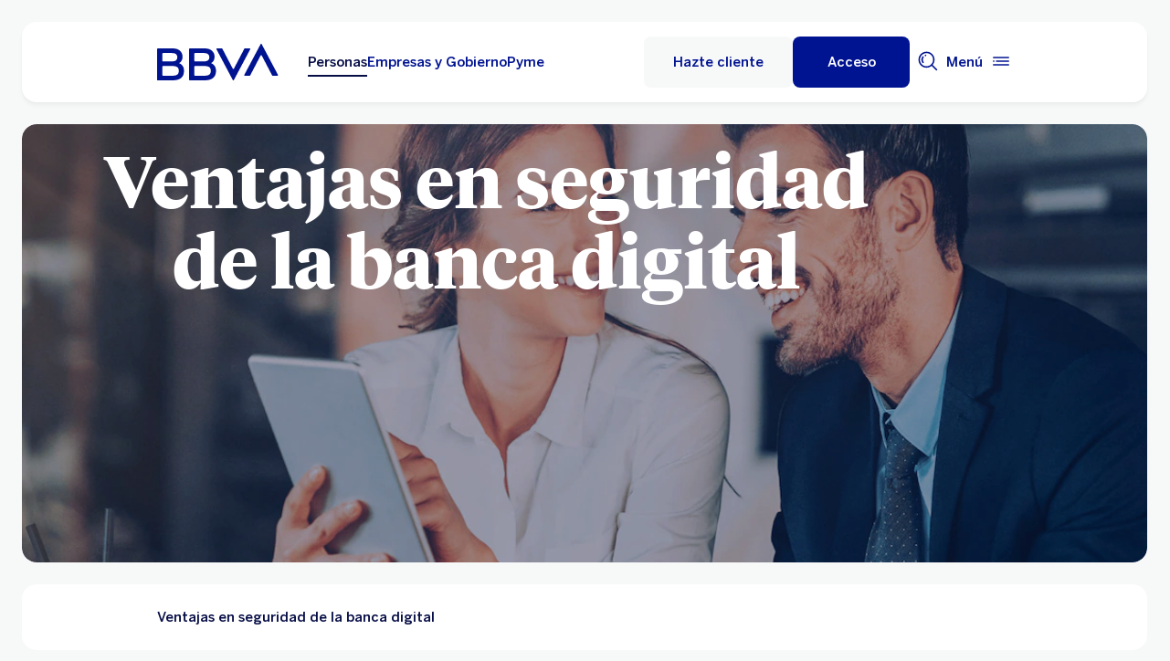

--- FILE ---
content_type: text/html; charset=UTF-8
request_url: https://www.bbva.mx/personas/educacion-financiera/ventajas-en-seguridad-de-la-banca-digital.html
body_size: 36080
content:
<!DOCTYPE html>


    <html lang="es-MX" data-lang-multilanguage="false" data-toggle="false">
    


<head>

    
    
    
    

    
    
    

    

    

    


    
    

    
        <link rel="preconnect" href="https://assets.adobedtm.com/"/>
    
    


    
    <meta http-equiv="content-type" content="text/html; charset=UTF-8"/>
<meta http-equiv="X-UA-Compatible" content="IE=edge"/>

    <meta name="viewport" content="width=device-width, initial-scale=1.0"/>
<meta name="lang" content="es-MX"/>
<meta name="resource-type" content="document"/>
<meta name="global" content="distribution"/>
<meta name="robots" content="index, follow"/>
<meta name="author" content="BBVA"/>
<meta name="description" lang="es-MX" content="La banca en línea de BBVA te ofrece muchas ventajas en seguridad. Prueba ahora empieza a realizar tus operaciones bancarias."/>
<meta name="keywords" lang="es-MX" content="Ventajas en seguridad de la banca digital"/>
<meta scheme="W3CDTF" name="date" content="December 10, 2025 12:00:00 +0000"/>
<meta scheme="W3CDTF" name="DC.date" content="December 10, 2025 12:00:00 +0000"/>
<meta name="DC.date.issue" content="December 10, 2025 12:00:00 +0000"/>
<meta name="last-modified" content="December 10, 2025 12:00:00 +0000"/>
<meta name="pageDate" content="December 10, 2025 12:00:00 +0000"/>
<meta name="DC.date" content="December 10, 2025 12:00:00 +0000"/>
<meta name="pageRender" content="December 10, 2025 12:00:00 +0000"/>
<meta itemprop="datePublished" content="December 10, 2025 12:00:00 +0000"/>
<meta scheme="RFC1766" name="DC.language" content="es-MX"/>
<meta name="DC.title" lang="es-MX" content="BBVA MEXICO"/>
<meta name="twitter:title" content="Ventajas en seguridad de la banca digital | BBVA México"/>
<meta name="twitter:description" content="La banca en línea de BBVA te ofrece muchas ventajas en seguridad. Prueba ahora empieza a realizar tus operaciones bancarias."/>
<meta name="twitter:card" content="summary"/>
<meta property="og:title" content="Ventajas en seguridad de la banca digital | BBVA México"/>
<meta property="og:description" content="La banca en línea de BBVA te ofrece muchas ventajas en seguridad. Prueba ahora empieza a realizar tus operaciones bancarias."/>
<meta property="og:type" content="website"/>
<meta property="og:url" content="https://www.bbva.mx/personas/educacion-financiera/ventajas-en-seguridad-de-la-banca-digital.html"/>
<meta name="search_segment" content="personas"/>
<meta name="search_template" content="blog"/>
<meta name="segment" content="personas"/>
<meta name="release_version" content="6.28.1.2025_1120_1210503_0007037428"/>



    
        

    
    
        <script type="application/ld+json">[{"@context":"https://schema.org","@type":"VideoObject","name":"Descubre las ventajas de una tarjeta virtual para tus compras","description":"Conoce cuáles son las ventajas de una tarjeta virtual para tus compras. Descubre más.","uploadDate":"2022-06-24T05:22:00.000Z","thumbnailUrl":"http://i.ytimg.com/vi/0WWJC3oXCfo/hqdefault.jpg","embedURL":"//www.youtube.com/embed/0WWJC3oXCfo?enablejsapi=1&rel=0&showinfo=0z"}]</script>
    
    
    
    
        <script type="application/ld+json">{"@context":"http://schema.org","@type":"BlogPosting","mainEntityOfPage":{"@type":"WebPage","@id":"https://www.bbva.mx/personas/educacion-financiera/ventajas-en-seguridad-de-la-banca-digital.html"},"headline":"Ventajas en seguridad de la banca digital","speakable":"Ventajas en seguridad de la banca digital","articleBody":"<p>El desarrollo de la tecnología sin duda ha incrementado la facilidad con la que se realizan ciertos procesos, en especial en términos financieros. Hoy en día, las entidades económicas ofrecen una nueva forma de manejar tu dinero a través de la banca en línea.</p>\r\n<p>Esta herramienta te brinda diferentes beneficios en cuanto a la facilidad y comodidad para realizar tus operaciones financieras desde cualquier lugar en el que cuentes con una conexión a Internet. No obstante, la banca en línea te ofrece varias ventajas en seguridad.</p>\r\n<p><b>&nbsp;</b></p>\r\n<p><b>La seguridad de la banca en línea</b></p>\r\n<p>Ya que el manejo de dinero es un tema muy delicado en donde no debe haber error alguno, los bancos tienen estándares de seguridad muy altos.</p>\r\n<p>Estos son regulados por la normatividad de la CNBV (Comisión Nacional Bancaria y de Valores), teniendo como objetivo que todos los movimientos y transacciones financieras sean realizadas de manera confiable y certera. Por ello, se toman ciertas medidas de seguridad. Por ejemplo.</p>\r\n<p>&nbsp;</p>\r\n<p><b>Usa mecanismos de seguridad</b></p>\r\n<p>Para ingresar al portal de la banca en línea se debe proporcionar una clave alfanumérica que el usuario ha establecido y que solo él conoce. Además, para una mejor seguridad es común que esta contraseña se pida para corroborar que el titular de la cuenta ha sido quien realizó dicha operación.</p>\r\n<p>De igual manera, la banca en línea permite la utilización del&nbsp;<i>Token&nbsp;</i>para la aprobación de&nbsp;<a href=\"https://www.bancomer.com/personas/educacion-financiera/invertir-desde-la-banca-digital.html\">operaciones bancarias</a>&nbsp;y validación de la identidad del usuario, en donde se debe proporcionar una serie de dígitos numéricos que solo se emplean una vez.</p>\r\n<p>&nbsp;</p>\r\n<p><b>Asegura tus finanzas</b></p>\r\n<p>En cuanto a la seguridad de tus finanzas, la banca en línea también te permite recibir notificaciones o alertas cuando se hizo algún tipo de movimiento bancario, registrando desde los ingresos que recibes en tu cuenta hasta las compras que has realizado.</p>\r\n<p>De hecho, con este beneficio puedes estar al pendiente si en determinado caso no identificas algún movimiento y ponerte en contacto con tu banco lo más pronto posible para la seguridad de tus finanzas.</p>\r\n<p>Asimismo, otro de los beneficios de la banca en línea es que disminuye el riesgo de disponer de grandes cantidades de efectivo a la hora de realizar una compra, por ejemplo, el pago de un bien inmueble. Así, solo es necesario hacer una transferencia electrónica contando con los datos de la cuenta receptora, como la CLABE, nombre del titular de la cuenta y cantidad por pagar.&nbsp;</p>\r\n<p>Con todos los beneficios de la&nbsp;<a href=\"https://www.bbva.mx/personas/productos/cuentas/cuenta-digital.html\">banca en línea</a>&nbsp;será más fácil tener un control de tu economía personal y tener la certeza que esta herramienta te proporciona mayor seguridad en tus operaciones bancarias.</p>\r\n<p>&nbsp;</p>\r\n","image":["/content/dam/public-web/mexico/images/edufin-/cards-abril/30Edu-fin-card.png"],"author":{"@type":"Person","name":"BBVA MEXICO"},"datePublished":"2019-06-09","dateModified":"2025-10-22","publisher":{"@type":"Organization","name":"","logo":{"@type":"ImageObject","url":"/content/dam/library/logos/logo_bbva_print.svg"}}}</script>
    


        


    
        
    <script type="text/javascript">
        window.digitalData = {"application":{"application":{"name":"","type":""},"customFields":"","earnings":"","errorType":"","expenses":"","fulfillmentModel":"","globalApplication":"","interactionLevel":"","isQualifiedVisits":"","offer":"","operationNumber":"","process":"","programTypeHired":"","state":"","step":"","transactionID":"","typology":""},"internalCampaign":{"attributes":[],"event":{"eventInfo":{"eventName":"","siteActionName":""}}},"optimization":{"attributes":[],"event":[]},"page":{"pageActivity":{"audio":{"nameOfPodcastDisplayed":""},"link":{"aux1":"","aux2":"","aux3":"","ext":"","name":"","url":""},"loginType":"","search":{"onSiteSearchEnterTerm":"","onSiteSearchResults":"","onSiteSearchTerm":""},"video":{"nameOfVideoDisplayed":""}},"pageInfo":{"area":"publica","businessUnit":"BBVA Mexico","channel":"online","errorPage":"","geoRegion":"","language":"ES","level1":"ventajas en seguridad de la banca digital","level10":"","level2":"","level3":"","level4":"","level5":"","level6":"","level7":"","level8":"","level9":"","pageIntent":"educacional","pageName":"escritorio:publica:personas:ventajas en seguridad de la banca digital","pageSegment":"personas","projectName":"","server":"","siteAppName":"BBVA Mexico","sysEnv":"escritorio","version":"1.1.0"}},"pageInstanceID":"pro","products":{"attributes":[],"productPortfolio":[]},"user":{"age":"","civilStatus":"","country":"","device":{"root":"","mobile":"","userAgent":""},"educationLevel":"","gender":"","jobType":"","profileID":"","prospectID":"","segment":{"profile":"","global":""},"state":"","userID":"","userState":"no logado"},"versionDL":"20190718_4.0"};

        window.digitalData.user.device.mobile = (function(a) { if (/(android|bb\d+|meego).+mobile|avantgo|bada\/|blackberry|blazer|compal|elaine|fennec|hiptop|iemobile|ip(hone|od)|iris|kindle|lge |maemo|midp|mmp|mobile.+firefox|netfront|opera m(ob|in)i|palm( os)?|phone|p(ixi|re)\/|plucker|pocket|psp|series(4|6)0|symbian|treo|up\.(browser|link)|vodafone|wap|windows ce|xda|xiino/i.test(a) || /1207|6310|6590|3gso|4thp|50[1-6]i|770s|802s|a wa|abac|ac(er|oo|s\-)|ai(ko|rn)|al(av|ca|co)|amoi|an(ex|ny|yw)|aptu|ar(ch|go)|as(te|us)|attw|au(di|\-m|r |s )|avan|be(ck|ll|nq)|bi(lb|rd)|bl(ac|az)|br(e|v)w|bumb|bw\-(n|u)|c55\/|capi|ccwa|cdm\-|cell|chtm|cldc|cmd\-|co(mp|nd)|craw|da(it|ll|ng)|dbte|dc\-s|devi|dica|dmob|do(c|p)o|ds(12|\-d)|el(49|ai)|em(l2|ul)|er(ic|k0)|esl8|ez([4-7]0|os|wa|ze)|fetc|fly(\-|_)|g1 u|g560|gene|gf\-5|g\-mo|go(\.w|od)|gr(ad|un)|haie|hcit|hd\-(m|p|t)|hei\-|hi(pt|ta)|hp( i|ip)|hs\-c|ht(c(\-| |_|a|g|p|s|t)|tp)|hu(aw|tc)|i\-(20|go|ma)|i230|iac( |\-|\/)|ibro|idea|ig01|ikom|im1k|inno|ipaq|iris|ja(t|v)a|jbro|jemu|jigs|kddi|keji|kgt( |\/)|klon|kpt |kwc\-|kyo(c|k)|le(no|xi)|lg( g|\/(k|l|u)|50|54|\-[a-w])|libw|lynx|m1\-w|m3ga|m50\/|ma(te|ui|xo)|mc(01|21|ca)|m\-cr|me(rc|ri)|mi(o8|oa|ts)|mmef|mo(01|02|bi|de|do|t(\-| |o|v)|zz)|mt(50|p1|v )|mwbp|mywa|n10[0-2]|n20[2-3]|n30(0|2)|n50(0|2|5)|n7(0(0|1)|10)|ne((c|m)\-|on|tf|wf|wg|wt)|nok(6|i)|nzph|o2im|op(ti|wv)|oran|owg1|p800|pan(a|d|t)|pdxg|pg(13|\-([1-8]|c))|phil|pire|pl(ay|uc)|pn\-2|po(ck|rt|se)|prox|psio|pt\-g|qa\-a|qc(07|12|21|32|60|\-[2-7]|i\-)|qtek|r380|r600|raks|rim9|ro(ve|zo)|s55\/|sa(ge|ma|mm|ms|ny|va)|sc(01|h\-|oo|p\-)|sdk\/|se(c(\-|0|1)|47|mc|nd|ri)|sgh\-|shar|sie(\-|m)|sk\-0|sl(45|id)|sm(al|ar|b3|it|t5)|so(ft|ny)|sp(01|h\-|v\-|v )|sy(01|mb)|t2(18|50)|t6(00|10|18)|ta(gt|lk)|tcl\-|tdg\-|tel(i|m)|tim\-|t\-mo|to(pl|sh)|ts(70|m\-|m3|m5)|tx\-9|up(\.b|g1|si)|utst|v400|v750|veri|vi(rg|te)|vk(40|5[0-3]|\-v)|vm40|voda|vulc|vx(52|53|60|61|70|80|81|83|85|98)|w3c(\-| )|webc|whit|wi(g|nc|nw)|wmlb|wonu|x700|yas\-|your|zeto|zte\-/i.test(a.substr(0, 4))) return 'si';return 'no';})(navigator.userAgent || navigator.vendor || window.opera);
        window.digitalData.user.device.userAgent = window.navigator.userAgent;
        window.digitalData.page.pageInfo.server =  window.location.host;
    </script>

    


    


    
    
    
    
    

    
    
    
    

    <!-- This file can be overwritten in any page to add specific data in the header.-->
    
<script type="text/javascript">var lazycss = lazycss ? lazycss : [];</script>
<script type="text/javascript">var lazycsskeys = lazycsskeys ? lazycsskeys : [];</script>


    
<link rel="stylesheet" href="/apps/bbva/pwebsnew/components/clientlibs/bbvanew.critical/small.lc-20251120-210633-lc.min.ACSHASHdb5a19371f4093311e6ff08acddfeef0.css" type="text/css">



    
<link rel="stylesheet" href="/apps/bbva/pwebsnew/components/clientlibs/bbvanew.critical/large.lc-20251120-210633-lc.min.ACSHASH99c21eeefd546b390c4dd2f4944fc84c.css" type="text/css" media="all and (min-width: 600px)">



    
<link rel="stylesheet" href="/apps/bbva/pwebsnew/components/clientlibs/bbvanew.common.lc-20251120-210633-lc.min.ACSHASH1b492c229c4b5c1e83ae41100d87cd59.css" media="print" onload="this.media='all'">



    
<script type='text/javascript' class='lazyCSS'>if(!lazycss){lazycss=[];} if(!lazycsskeys){lazycsskeys=[];} var lazycsskey="/apps/bbva/pwebsnew/components/clientlibs/bbvanew.iconfonts.lc-20251120-210633-lc.min.css"; if(lazycsskeys.indexOf(lazycsskey)===-1){ lazycsskeys.push(lazycsskey); lazycss.push({ rel:"stylesheet", href:lazycsskey, type:"text/css", media:"print", onload:"this.media='all'" });}</script>



    
<link rel="stylesheet" href="/apps/bbva/pwebsnew/components/clientlibs/bbvanew.lightbox/small.lc-20251120-210633-lc.min.ACSHASH56186352be9ff665e9f372c5fa96a8dc.css" media="print" onload="this.media='all'">



    
<script type='text/javascript' class='lazyCSS'>if(!lazycss){lazycss=[];} if(!lazycsskeys){lazycsskeys=[];} var lazycsskey="/apps/bbva/pwebsnew/components/clientlibs/bbvanew.lightbox/large.lc-20251120-210633-lc.min.css"; if(lazycsskeys.indexOf(lazycsskey)===-1){ lazycsskeys.push(lazycsskey); lazycss.push({ rel:"stylesheet", href:lazycsskey, type:"text/css", media:"print", onload:"this.media='all'" });}</script>



    
<script type='text/javascript' class='lazyCSS'>if(!lazycss){lazycss=[];} if(!lazycsskeys){lazycsskeys=[];} var lazycsskey="/apps/bbva/pwebsnew/components/clientlibs/bbvanew.radiobutton.lc-20251120-210633-lc.min.css"; if(lazycsskeys.indexOf(lazycsskey)===-1){ lazycsskeys.push(lazycsskey); lazycss.push({ rel:"stylesheet", href:lazycsskey, type:"text/css", media:"print", onload:"this.media='all'" });}</script>



    
<script type='text/javascript' class='lazyCSS'>if(!lazycss){lazycss=[];} if(!lazycsskeys){lazycsskeys=[];} var lazycsskey="/apps/bbva/pwebsnew/components/clientlibs/bbvanew.sectionTitle.lc-20251120-210633-lc.min.css"; if(lazycsskeys.indexOf(lazycsskey)===-1){ lazycsskeys.push(lazycsskey); lazycss.push({ rel:"stylesheet", href:lazycsskey, type:"text/css", media:"print", onload:"this.media='all'" });}</script>



    
<link rel="stylesheet" href="/apps/bbva/pwebsnew/components/clientlibs/bbvanew.videoLink/small.lc-20251120-210633-lc.min.ACSHASH9c0a33462c4d22ab052ccca97aa87a5e.css" media="print" onload="this.media='all'">



    
<script type='text/javascript' class='lazyCSS'>if(!lazycss){lazycss=[];} if(!lazycsskeys){lazycsskeys=[];} var lazycsskey="/apps/bbva/pwebsnew/components/clientlibs/bbvanew.videoLink/large.lc-20251120-210633-lc.min.css"; if(lazycsskeys.indexOf(lazycsskey)===-1){ lazycsskeys.push(lazycsskey); lazycss.push({ rel:"stylesheet", href:lazycsskey, type:"text/css", media:"print", onload:"this.media='all'" });}</script>



    
<script type='text/javascript' class='lazyCSS'>if(!lazycss){lazycss=[];} if(!lazycsskeys){lazycsskeys=[];} var lazycsskey="/apps/bbva/pwebsnew/components/clientlibs/bbvanew.iframe.lc-20251120-210633-lc.min.css"; if(lazycsskeys.indexOf(lazycsskey)===-1){ lazycsskeys.push(lazycsskey); lazycss.push({ rel:"stylesheet", href:lazycsskey, type:"text/css", media:"print", onload:"this.media='all'" });}</script>







<link rel="icon" type="image/png" sizes="48x48" href="/content/dam/library/favicons/favicon-48x48.png"/>
<link rel="apple-touch-icon" href="/content/dam/library/favicons/apple-touch-icon.png"/>
<link rel="icon" type="image/png" sizes="32x32" href="/content/dam/library/favicons/favicon-32x32.png"/>
<link rel="icon" type="image/png" sizes="192x192" href="/content/dam/library/favicons/android-chrome-192x192.png"/>
<link rel="icon" type="image/png" sizes="16x16" href="/content/dam/library/favicons/favicon-16x16.png"/>
<link rel="mask-icon" href="/content/dam/library/favicons/safari-pinned-tab.svg" color="#1464a5"/>
<link rel="shortcut icon" href="/content/dam/library/favicons/favicon.ico"/>
<meta name="msapplication-TileColor" content="#ffffff"/>
<meta name="msapplication-TileImage" content="/content/dam/library/favicons/mstile-144x144.png"/>
<meta name="msapplication-config" content="/apps/settings/wcm/designs/bbva/img/favicons/v1/browserconfig.xml"/>
<meta name="theme-color" content="#ffffff"/>



    <link rel="manifest" href="/content/dam/public-web/mexico/configuration/manifest/manifest.json"/>
    <link rel="alternate" type="application/rss+xml" title="RSS" href="https://www.youtube.com/feeds/videos.xml?channel_id=UCxO4_fQ3VAO1NSsanKge7qg"/>
    
        <link rel="canonical" href="https://www.bbva.mx/personas/educacion-financiera/ventajas-en-seguridad-de-la-banca-digital.html"/>
    




    
    
    
    
    
    
<script src="/etc.clientlibs/clientlibs/granite/jquery.min.ACSHASH3e24d4d067ac58228b5004abb50344ef.js"></script>
<script src="/etc.clientlibs/clientlibs/granite/utils.min.ACSHASH3b86602c4e1e0b41d9673f674a75cd4b.js"></script>



    
    <script type="text/javascript">
        window.analyticsLanguage = 'es';
    </script>
    
        
        <title>Ventajas en seguridad de la banca digital | BBVA México</title>

        
        

        
        


        <script type="text/javascript">
            // define a readonly the BE editor mode state.
            window.AEMeditorMode = false;


        </script>

        
        <script src="//assets.adobedtm.com/launch-ENd5c16d86466140e5b658e8270f546ee9.min.js" async></script>
        

        
        
        
    
    
    
</head>
    

<body data-isfirstcontentchildmarquee="true" class="bbva__base   background-primary" itemscope itemtype="http://schema.org/WebPage">
    
    
        
        
    


    
    
    


    

    

    

    
    

    
    <div class="general-wrapper">
        
        
            <!-- This file is being overwritten in the configuration page to allow the edition of the header alert
     or other header components which can be edited into the configuration template.
 -->
            


    
<link rel="stylesheet" href="/apps/bbva/pwebsnew/components/clientlibs/bbvanew.header/small.lc-20251120-210633-lc.min.ACSHASH2056016d7f188e214dabab1985e03d39.css" type="text/css">



    
<link rel="stylesheet" href="/apps/bbva/pwebsnew/components/clientlibs/bbvanew.header/large.lc-20251120-210633-lc.min.ACSHASH6bfd3506dbb06a42dde014dd1b05a9cf.css" type="text/css" media="all and (min-width: 600px)">



<header class="header__base wrapper" data-component="tabulation">
    


















<div class="alert--full alert--yellow" data-component="browseralert" data-component-params='{"browserSupport": {&#34;partial&#34;:[],&#34;any&#34;:[]}, "noSupportFallbackPage" : null}'>
</div>


















<div>


    
<link rel="stylesheet" href="/apps/bbva/pwebsnew/components/clientlibs/bbvanew.alert/small.lc-20251120-210633-lc.min.ACSHASH8ab8cc87d795b21c0ba5c1be14a69e91.css" type="text/css">



    
<link rel="stylesheet" href="/apps/bbva/pwebsnew/components/clientlibs/bbvanew.alert/large.lc-20251120-210633-lc.min.ACSHASH96bed0475f046af25e83de24bbbcd994.css" type="text/css" media="all and (min-width: 600px)">



    
<link rel="stylesheet" href="/apps/bbva/pwebsnew/components/clientlibs/bbvanew.stickyalert.lc-20251120-210633-lc.min.ACSHASHfb530ee037fdcd8ed6c4fab34cac28e9.css" type="text/css">






</div>


<div class="header__container">






    


    
        
        <div data-dl-component data-dl-component-name="header-xf" data-dl-component-type="bbva/pwebsnew/components/par/uneditable/experiencefragmentheader" id="header-xf">
             
             
    
    



    <div class="xf-header">
        
        <div class="xfmodal__header">

    
<link rel="stylesheet" href="/apps/bbva/pwebsnew/components/clientlibs/bbvanew.header/small.lc-20251120-210633-lc.min.ACSHASH2056016d7f188e214dabab1985e03d39.css" type="text/css">



    
<link rel="stylesheet" href="/apps/bbva/pwebsnew/components/clientlibs/bbvanew.header/large.lc-20251120-210633-lc.min.ACSHASH6bfd3506dbb06a42dde014dd1b05a9cf.css" type="text/css" media="all and (min-width: 600px)">



    
<link rel="stylesheet" href="/apps/bbva/pwebsnew/components/clientlibs/bbvanew.animations.lc-20251120-210633-lc.min.ACSHASHe809f188d42fefe6db312acb95d817d8.css" type="text/css"><link rel="stylesheet" href="/apps/bbva/pwebsnew/components/clientlibs/bbvanew.skip2content.lc-20251120-210633-lc.min.ACSHASHb165542664e812992c382f0febe521b2.css" type="text/css">




<a class="skip2content invisible" tab-index="0" href="#main" aria-label="Ir al contenido principal">
    Ir al contenido principal
</a>

<nav class="header__container" aria-label="BBVA México | Tarjetas, Créditos, Hipotecas, Cuentas, Seguros, Nóminas, Portabilidad" data-component="header" data-dl-component data-dl-component-name="header" data-dl-component-type="bbva/pwebsnew/components/par/header" id="header-personas-experience-fragment-master-jcr-content-header">
    <div class="header__main container-header">
        <div class="header__wrapper">
            <div class="header__logo" data-component="svgLogoFix">
                
                <a itemscope="url" class="header__logo__link " href="https://www.bbva.mx/" target="_self" data-lightbox-shorts="false" aria-label="Home Personas BBVA México" title="BBVA México | Tarjetas, Créditos, Hipotecas, Cuentas, Seguros, Nóminas, Portabilidad">
                    
                        
    
        


    
     <img src="/content/dam/library/logos/logo-bbva.svg" srcset="/content/dam/library/logos/logo-bbva.svg" sizes="(min-width: 900px) 20vw, 50vw" itemprop="logo" class="header__image " alt="BBVA México | Tarjetas, Créditos, Hipotecas, Cuentas, Seguros, Nóminas, Portabilidad" loading="eager" role="img"/>

    

                    
                </a>
            </div>
            <div class="header__mainnavigation" itemscope itemtype="https://schema.org/SiteNavigationElement">
                
                    
    
    
    
    
    
<link rel="stylesheet" href="/apps/bbva/pwebsnew/components/clientlibs/bbvanew.mainNavigation/small.lc-20251120-210633-lc.min.ACSHASH4a59543a5588e64b7edaf2b6c90d01e9.css" type="text/css">


    
    
<link rel="stylesheet" href="/apps/bbva/pwebsnew/components/clientlibs/bbvanew.mainNavigation/large.lc-20251120-210633-lc.min.ACSHASH268d83a6622015630450af79efa139f5.css" type="text/css" media="all and (min-width: 600px)">


    

    <nav class="mainnavigation__base">
        <ul class="mainnavigation__list">
            <li itemprop="name" class="mainnavigation__item mainnavigation__item--active">
                <a itemprop="url" aria-label="Personas Opción seleccionada" target="_self" class="mainnavigation__link" href="/">Personas</a>
            </li>
        
            <li itemprop="name" class="mainnavigation__item">
                <a itemprop="url" aria-label="Empresas y Gobierno " target="_self" class="mainnavigation__link" href="/empresas.html">Empresas y Gobierno</a>
            </li>
        
            <li itemprop="name" class="mainnavigation__item">
                <a itemprop="url" aria-label="Pyme " target="_self" class="mainnavigation__link" href="/pyme.html">Pyme</a>
            </li>
        </ul>
    </nav>

                
            </div>
        </div>
        <nav class="header__actions" itemscope="" itemtype="https://schema.org/SiteNavigationElement">
            <ul class="header__actions__ulist">
                
                
                
                    
                    <li itemprop="name" class="header__actions__list header__actions--tablet-hidden header__actions--mobile-hidden background-primary-alternative">
                        
<a itemprop="url" class="header__createaccount btn__base btn__ghost" title="Hazte Cliente" href="/personas/hazte-cliente.html">
    <span>Hazte cliente</span>
</a>

                    </li>
                    
                    <li itemprop="name" class="header__actions__list header__actions--tablet-left">
                        

    
<link rel="stylesheet" href="/apps/bbva/pwebsnew/components/clientlibs/bbvanew.access/small.lc-20251120-210633-lc.min.ACSHASHb07fb1cc678287dcbe7457305ad87c77.css" type="text/css">



    
<link rel="stylesheet" href="/apps/bbva/pwebsnew/components/clientlibs/bbvanew.access/large.lc-20251120-210633-lc.min.ACSHASHfa073a617c81739fc78b374d61649474.css" type="text/css">



<div data-component="access" data-component-params='{
            "desktop" : {
                "mode" : "url",
                "value" : "https://portal.bbva.mx/informes/novo_access.jsp",
                "height" : "",
                "target" : "_self",
                "title": "Acceso a servicio",
                "enableAnalytics": false
            },
            "tablet" : {
                "mode" : "url",
                "value" : "https://portal.bbva.mx/informes/novo_access.jsp",
                "height": "",
                "target": "_self",
                "title": "",
                "enableAnalytics": false
            },
            "mobile" : {
                "mode" : "url",
                "value" : "https://portal.bbva.mx/informes/novo_access.jsp",
                "height": "",
                "target": "_self",
                "title": "Acceso al Servicio",
                "enableAnalytics": false
            }}'>
    <div class="header__access__wrapper--desktop ">
        <a class="header__access header__actions__item__link header__actions--menu btn__base header__access__desktop btn__default" accesskey="a" itemprop="url" aria-label="Acceso" href="javascript:void(0)" aria-expanded="false">
            <span class="header__actions__item__link__text header__actions__item__link__text__btn header__access__text--desktop">Acceso</span>
            <span class="header__actions__item__link__text header__actions__item__link__text__btn header__access__text--tablet">Acceso</span>
            <span class="header__actions__item__link__text header__actions__item__link__text__btn header__access__text--mobile">Acceso</span>
        </a>   
    </div>
    <a class="header__actions__item__link header__actions--menu header__access header__access__mobile-tablet" accesskey="a" itemprop="url" aria-label="Acceso" href="javascript:void(0)" aria-expanded="false">
        <div class="header__icon--container">
            <svg class="header__icon" width="24" height="24" viewBox="0 0 24 24" xmlns="http://www.w3.org/2000/svg">
                <path d="M11.2 9.6001C8.99395 9.6001 7.19995 7.8061 7.19995 5.6001C7.19995 3.3941 8.99395 1.6001 11.2 1.6001C13.406 1.6001 15.2 3.3941 15.2 5.6001C15.2 7.8061 13.406 9.6001 11.2 9.6001ZM11.2 3.2001C9.87695 3.2001 8.79995 4.2771 8.79995 5.6001C8.79995 6.9231 9.87695 8.0001 11.2 8.0001C12.523 8.0001 13.6 6.9231 13.6 5.6001C13.6 4.2771 12.523 3.2001 11.2 3.2001ZM19.2 19.2001C19.2 14.7891 15.611 11.2001 11.2 11.2001C6.78895 11.2001 3.19995 14.7891 3.19995 19.2001V22.4001H6.39995V20.8001H4.79995V19.2001C4.79995 15.6711 7.67095 12.8001 11.2 12.8001C14.729 12.8001 17.6 15.6711 17.6 19.2001V20.8001H11.4V22.4001H19.2V19.2001ZM8.89995 20.7001C8.40295 20.7001 7.99995 21.1031 7.99995 21.6001C7.99995 22.0971 8.40295 22.5001 8.89995 22.5001C9.39695 22.5001 9.79995 22.0971 9.79995 21.6001C9.79995 21.1031 9.39695 20.7001 8.89995 20.7001Z"/>
            </svg>
        </div>
        <span class="header__actions__item__link__text header__actions__item__link__text__btn header__access__text--desktop">Acceso</span>
        <span class="header__actions__item__link__text header__actions__item__link__text__btn header__access__text--tablet">Acceso</span>
        <span class="header__actions__item__link__text header__actions__item__link__text__btn header__access__text--mobile">Acceso</span>
    </a>
</div>

                    </li>
                
                
                
                <li class="header__actions__list header__actions--tablet-hidden">
                    
<div class="search__trigger" role="search">
    <a href="javascript:void(0);" aria-haspopup="true" aria-controls="access__container__content" aria-label="Buscador" aria-expanded="false" accesskey="s" class="header__actions__item__link search__trigger__btn" title="Buscador">
        <svg width="24" height="24" viewBox="0 0 24 24" xmlns="http://www.w3.org/2000/svg">
            <path class="bbvaicn" d="M9.3001 4.8001C9.7971 4.8001 10.2001 5.2031 10.2001 5.7001C10.2001 6.1971 9.7971 6.6001 9.3001 6.6001C8.8031 6.6001 8.4001 6.1971 8.4001 5.7001C8.4001 5.2031 8.8031 4.8001 9.3001 4.8001ZM7.5721 13.2281C6.8161 12.4721 6.4001 11.4681 6.4001 10.4001C6.4001 9.3321 6.8161 8.3271 7.5721 7.5721L6.4411 6.4411C5.3831 7.4991 4.8011 8.9051 4.8011 10.4011C4.8011 11.8971 5.3841 13.3031 6.4411 14.3611L7.5721 13.2301V13.2281ZM21.2341 22.3661L16.0281 17.1601C14.5011 18.4331 12.5391 19.2011 10.4001 19.2011C5.5481 19.2011 1.6001 15.2531 1.6001 10.4011C1.6001 5.5491 5.5481 1.6001 10.4001 1.6001C15.2521 1.6001 19.2001 5.5481 19.2001 10.4001C19.2001 12.5391 18.4331 14.5011 17.1591 16.0281L22.3651 21.2341L21.2341 22.3651V22.3661ZM17.6001 10.4001C17.6001 6.4301 14.3701 3.2001 10.4001 3.2001C6.4301 3.2001 3.2001 6.4301 3.2001 10.4001C3.2001 14.3701 6.4301 17.6001 10.4001 17.6001C14.3701 17.6001 17.6001 14.3701 17.6001 10.4001Z"/>
        </svg>
    </a>
</div>

                </li>
                
                
                
                <li class="header__actions__list header__actions--tablet-right">
                    

<a class="megamenu__trigger header__actions__item__link " href="javascript:void(0);" title="Menu" aria-expanded="false" aria-haspopup="true" aria-label="Menú principal" aria-controls="megamenu__aside" accesskey="m">
    <span class="megamenu__trigger megamenu__trigger__open header__actions--menu" aria-hidden="false">
        <span class="header__actions__item__link__text link__base--primary-alt">Menú</span>
        <div class="header__icon--container">
            <svg class="header__icon" width="24" height="24" viewBox="0 0 24 24" fill="none" xmlns="http://www.w3.org/2000/svg">
                <path d="M4.9001 12C4.9001 12.497 4.4971 12.9 4.0001 12.9C3.5031 12.9 3.1001 12.497 3.1001 12C3.1001 11.503 3.5031 11.1 4.0001 11.1C4.4971 11.1 4.9001 11.503 4.9001 12ZM20.8001 7.19995H3.2001V8.79995H20.8001V7.19995ZM20.8001 15.2H3.2001V16.8H20.8001V15.2ZM20.8001 11.2H6.5001V12.8H20.8001V11.2Z" fill="#001391"/>
            </svg>
        </div>
    </span>
    <span class="megamenu__trigger megamenu__trigger__close hidden header__actions--menu" aria-hidden="true">
        <span class="header__actions__item__link__text link__base--primary-alt">Cerrar</span>
        <i class="bbva-icon bbva-icon__2_022_close"></i>
    </span>
</a>

                </li>
            </ul>
        </nav>
    </div>
    <div class="search search--desktop wrapper">



    
<link rel="stylesheet" href="/apps/bbva/pwebsnew/components/clientlibs/bbvanew.searchbar/small.lc-20251120-210633-lc.min.ACSHASHa028f56ea4256244365ec7d521542ec0.css" type="text/css">



    
<link rel="stylesheet" href="/apps/bbva/pwebsnew/components/clientlibs/bbvanew.searchbar/large.lc-20251120-210633-lc.min.ACSHASHe13eeec2164ab03bf765299e493f7579.css" type="text/css" media="all and (min-width: 600px)">



<div class="search__base " itemscope id="header-personas-experience-fragment-master-jcr-content-header" data-component="search" data-component-params='{"open": false, "version" : 2, "idWeb" : "bancomer"}' data-search-url="https://bbva-proxy-cloudsearch-sp.appspot.com/v2/cloudsearch/suggest" data-search-query="&lt;query>" aria-hidden="true">
    <div class="container-no-full-width">
        <link itemprop="url" href="https://www.bbva.mx"/>
        <div class="search__bar">
            <form action="/personas/buscador.html" class="search__form background-primary-alternative" itemprop="potentialAction" itemscope itemtype="http://schema.org/SearchAction">
                <meta itemprop="target" content="/personas/buscador.html?_charset_=UTF-8&q={search}"/>
                <input type="hidden" value="UTF-8" name="_charset_"/>
                <div class="search__label" role="combobox" aria-expanded="false" aria-haspopup="listbox">
                    <label class="search__txt">Hacer búsqueda, Pulsa enter</label>
                    <input tabindex="1" aria-autocomplete="list" autocomplete="off" type="text" name="search" placeholder="Buscar aquí" class="search__input background-primary" aria-label="Hacer búsqueda, Pulsa enter" aria-activedescendant="" itemprop="query-input"/>
                    <button type="submit" tabindex="2" class="search__icon-btn" aria-label="Hacer búsqueda">
                        <i class="bbva-icon bbva-icon__3_001_search"></i>
                    </button>
                </div>
                <span class="search__instructional-text">Pulsa enter</span>
                <button class="search__close-btn" tabindex="3" aria-label="Cerrar formulario de búsqueda">
                    <span class="search__close-txt">Cerrar</span>
                    <i class="bbva-icon bbva-icon__2_022_close"></i>
                </button>
                <input type="submit" value="Search" class="hidden search__hiddeninput"/>
            </form>
            <div class="search__container">
                <div class="search__suggestions">
                    <span class="search__suggestions__title">Sugerencias</span>
                    <ul role="listbox" class="search__suggestions__container"></ul>
                </div>
            </div>
        </div>
    </div>
</div></div>
</nav>

</div>
        








    
<link rel="stylesheet" href="/apps/bbva/pwebsnew/components/clientlibs/bbvanew.megamenu/small.lc-20251120-210633-lc.min.ACSHASH05dddae7d78dc069f3da9b8b83f94427.css" media="print" onload="this.media='all'"><link rel="stylesheet" href="/apps/bbva/pwebsnew/components/clientlibs/bbvanew.megamenu/large.lc-20251120-210633-lc.min.ACSHASHe4f8ec6d4a2842f50312f137dbd3a337.css" media="print" onload="this.media='all'"><link rel="stylesheet" href="/apps/bbva/pwebsnew/components/clientlibs/bbvanew.swiper.lc-20251120-210633-lc.min.ACSHASH9c6947b78fe6a23a8059d309dd9af068.css" media="print" onload="this.media='all'"><link rel="stylesheet" href="/apps/bbva/pwebsnew/components/clientlibs/bbvanew.slider.lc-20251120-210633-lc.min.ACSHASHcc14381224a09b89d36363da446fd217.css" media="print" onload="this.media='all'"><link rel="stylesheet" href="/apps/bbva/pwebsnew/components/clientlibs/bbvanew.megamenucard/small.lc-20251120-210633-lc.min.ACSHASH6cce97a7b0bcd56fa7d77c61b865c7f9.css" media="print" onload="this.media='all'"><link rel="stylesheet" href="/apps/bbva/pwebsnew/components/clientlibs/bbvanew.megamenucard/large.lc-20251120-210633-lc.min.ACSHASH9de2744cc34fcb53481222d92561d468.css" media="print" onload="this.media='all'"><link rel="stylesheet" href="/apps/bbva/pwebsnew/components/clientlibs/bbvanew.accordion/small.lc-20251120-210633-lc.min.ACSHASH2090a251d42e1e8386b8cad8dff8f36f.css" media="print" onload="this.media='all'"><link rel="stylesheet" href="/apps/bbva/pwebsnew/components/clientlibs/bbvanew.accordion/large.lc-20251120-210633-lc.min.ACSHASH7c4192dab4e4f7e187c40784f0903ee6.css" media="print" onload="this.media='all'">



<!--googleoff: index-->
<aside class="animations__menu background-primary megamenu__container hidden" id="megamenu__aside" aria-hidden="true" data-component="megamenu" data-component-params='{
           "menuClosed": "Cerrar",
           "menuOpen": "Menu"
       }' itemscope itemtype="http://www.schema.org/SiteNavigationElement">
    <div class="megamenu__fixed">
        <div class="container-header">
            <div class="megamenu__navigation__container background-primary-alternative">
                <div class="megamenu__navigation accordion--mobile" itemscope itemtype="http://www.schema.org/SiteNavigationElement">
                    <div class="megamenu__flyout--nonmobile">
                        

<nav class="megamenu__flyout " id="header-personas-experience-fragment-master-jcr-content">
    <div itemprop="name" class="megamenu__flyout__title">Productos</div>
    <a class="megamenu__navigation__home" href="/personas.html">
       <i aria-hidden="true" class="bbva-icon bbva-icon__3_002_home"></i>Inicio
    </a>
    <ul class="megamenu__flyout__list" itemscope itemtype="http://schema.org/ListItem" role="list">
        <li data-component="accordion" role="listitem" data-component-params='{&quot;route&quot;: false, &quot;viewport&quot;:[&quot;tablet&quot;, &quot;mobile&quot;]}' class="megamenu__navigation__list__item">
            <a data-accordion-toogle tabindex="-1" role="button" aria-expanded="false" class="megamenu__navigation__link megamenu__navigation__primary accordion__list__item__heading" data-menu-expand="tarjetas-de-credito" href="/personas/productos/tarjetas-de-credito.html">
                <span itemprop="name" class="megamenu__navigation__text">Tarjetas de crédito</span>
                <i aria-hidden="true" class="accordion--icon bbva-icon bbva-icon__2_017_forward"></i>
            </a>
            
                
    <div class="megamenu__flyout__secondary accordion__list" data-menu-name="tarjetas-de-credito" aria-expanded="false" aria-hidden="true" data-accordion-content>
        <div class="accordion__list__content">
            <a itemprop="url" class="megamenu__navigation__link megamenu__flyout__category link__base" href="/personas/productos/tarjetas-de-credito.html">
                <span itemprop="name">Todas las tarjetas de crédito</span>
            </a>
            <div class="accordion__list__content--haschildren">
                <a class="megamenu__navigation__highlight megamenu__flyout__subcategory link__base" href="/personas/productos/tarjetas-de-credito/tarjeta-de-credito-start.html">
                    <span class="megamenu__navigation__title" itemprop="name">Tarjeta Start BBVA</span>
                </a>
                
                
            
                <a class="megamenu__navigation__highlight megamenu__flyout__subcategory link__base" href="/personas/productos/tarjetas-de-credito/tarjeta-de-credito-azul.html">
                    <span class="megamenu__navigation__title" itemprop="name">Tarjeta Azul BBVA</span>
                </a>
                
                
            
                <a class="megamenu__navigation__highlight megamenu__flyout__subcategory link__base" href="/personas/productos/tarjetas-de-credito/tarjeta-de-credito-oro.html">
                    <span class="megamenu__navigation__title" itemprop="name">Tarjeta Oro BBVA</span>
                </a>
                
                
            
                <a class="megamenu__navigation__highlight megamenu__flyout__subcategory link__base" href="/personas/productos/tarjetas-de-credito/tarjeta-de-credito-platinum.html">
                    <span class="megamenu__navigation__title" itemprop="name">Tarjeta Platinum BBVA</span>
                </a>
                
                
            
                <a class="megamenu__navigation__highlight megamenu__flyout__subcategory link__base" href="/personas/productos/tarjetas-de-credito/tarjeta-de-credito-vive.html">
                    <span class="megamenu__navigation__title" itemprop="name">Tarjeta Vive BBVA</span>
                </a>
                
                
            
                <a class="megamenu__navigation__highlight megamenu__flyout__subcategory link__base" href="/personas/productos/tarjetas-de-credito/tarjeta-de-credito-rayados.html">
                    <span class="megamenu__navigation__title" itemprop="name">Tarjeta Rayados BBVA</span>
                </a>
                
                
            
                <a class="megamenu__navigation__highlight megamenu__flyout__subcategory link__base" href="/personas/productos/tarjetas-de-credito/tarjeta-de-credito-educacion.html">
                    <span class="megamenu__navigation__title" itemprop="name">Tarjeta Educación BBVA</span>
                </a>
                
                
            
                <a class="megamenu__navigation__highlight megamenu__flyout__subcategory link__base" href="/personas/productos/tarjetas-de-credito/tarjeta-de-credito-ipn.html">
                    <span class="megamenu__navigation__title" itemprop="name">Tarjeta IPN BBVA</span>
                </a>
                
                
            
                <a class="megamenu__navigation__highlight megamenu__flyout__subcategory link__base" href="/personas/productos/tarjetas-de-credito/tarjeta-de-credito-afinidad-unam.html">
                    <span class="megamenu__navigation__title" itemprop="name">Tarjeta Afinidad UNAM BBVA</span>
                </a>
                
                
            
                <a class="megamenu__navigation__highlight megamenu__flyout__subcategory link__base" href="/personas/productos/tarjetas-de-credito/tarjeta-de-credito-crea.html">
                    <span class="megamenu__navigation__title" itemprop="name">Tarjeta Crea BBVA</span>
                </a>
                
                
            
                <a class="megamenu__navigation__highlight megamenu__flyout__subcategory link__base" href="/personas/productos/tarjetas-de-credito/mi-primera-tarjeta-de-credito.html">
                    <span class="megamenu__navigation__title" itemprop="name">Mi Primera Tarjeta BBVA</span>
                </a>
                
                
            
                <a class="megamenu__navigation__highlight megamenu__flyout__subcategory link__base" href="/personas/productos/tarjetas-de-credito/caracteristicas-beneficios-tarjeta-de-credito.html">
                    <span class="megamenu__navigation__title" itemprop="name">Beneficios de una tarjeta de crédito para cada momento</span>
                </a>
                
                
            
                <a class="megamenu__navigation__highlight megamenu__flyout__subcategory link__base" href="/personas/productos/tarjetas-de-credito/solicitar-tarjeta-de-credito.html">
                    <span class="megamenu__navigation__title" itemprop="name">Una tarjeta de crédito que te acompaña siempre. Solicítala. </span>
                </a>
                
                
            </div>
            <ul class="megamenu__flyout__linkwithicon">
                <li>
                    <a itemprop="url" target="_self" href="https://www.bbva.mx/personas/productos/tarjetas-de-credito/promociones.html" class="megamenu__navigation__link megamenu__flyout__template link__base">
                        <span itemprop="item name">Puntos y promociones BBVA</span>
                    </a>
                </li>
            
                <li>
                    <a itemprop="url" target="_self" class="megamenu__navigation__link megamenu__flyout__template link__base" href="/personas/productos/tarjetas-de-credito/incremento-linea-de-credito.html">
                        <span itemprop="item name">Incremento de línea de crédito</span>
                    </a>
                </li>
            
                <li>
                    <a itemprop="url" target="_self" class="megamenu__navigation__link megamenu__flyout__template link__base" href="/personas/productos/tarjetas-de-credito/efectivo-inmediato.html">
                        <span itemprop="item name">Efectivo inmediato </span>
                    </a>
                </li>
            
                <li>
                    <a itemprop="url" target="_self" class="megamenu__navigation__link megamenu__flyout__template link__base" href="/personas/productos/tarjetas-de-credito/difiere-tus-compras-a-meses.html">
                        <span itemprop="item name">Difiere tus compras</span>
                    </a>
                </li>
            </ul>
        </div>
    </div>

            
        </li>
        
    
        <li data-component="accordion" role="listitem" data-component-params='{&quot;route&quot;: false, &quot;viewport&quot;:[&quot;tablet&quot;, &quot;mobile&quot;]}' class="megamenu__navigation__list__item">
            <a data-accordion-toogle tabindex="-1" role="button" aria-expanded="false" class="megamenu__navigation__link megamenu__navigation__primary accordion__list__item__heading" data-menu-expand="creditos" href="/personas/productos/creditos.html">
                <span itemprop="name" class="megamenu__navigation__text">Créditos y préstamos</span>
                <i aria-hidden="true" class="accordion--icon bbva-icon bbva-icon__2_017_forward"></i>
            </a>
            
                
    <div class="megamenu__flyout__secondary accordion__list" data-menu-name="creditos" aria-expanded="false" aria-hidden="true" data-accordion-content>
        <div class="accordion__list__content">
            <a itemprop="url" class="megamenu__navigation__link megamenu__flyout__category link__base" href="/personas/productos/creditos.html">
                <span itemprop="name">Créditos y préstamos</span>
            </a>
            <div class="accordion__list__content--haschildren">
                <a class="megamenu__navigation__highlight megamenu__flyout__subcategory link__base" href="/personas/productos/creditos/credito-hipotecario.html">
                    <span class="megamenu__navigation__title" itemprop="name">Créditos hipotecarios</span>
                </a>
                
                
            
                <a class="megamenu__navigation__highlight megamenu__flyout__subcategory link__base" href="/personas/productos/creditos/credito-auto.html">
                    <span class="megamenu__navigation__title" itemprop="name">Crédito automotriz</span>
                </a>
                
                
            
                <a class="megamenu__navigation__highlight megamenu__flyout__subcategory link__base" href="/personas/productos/creditos/credito-moto.html">
                    <span class="megamenu__navigation__title" itemprop="name">Crédito Moto</span>
                </a>
                
                
            
                <a class="megamenu__navigation__highlight megamenu__flyout__subcategory link__base" href="/personas/productos/creditos/prestamos-personales.html">
                    <span class="megamenu__navigation__title" itemprop="name">Préstamos personales</span>
                </a>
                
                <ul>
                    
                        <li>
                            <a itemprop="url" class="megamenu__navigation__link megamenu__flyout__template link__base" href="/personas/productos/creditos/prestamos-personales/prestamo-nomina.html">
                                <span itemprop="item name">Préstamo de nómina</span>
                            </a>
                        </li>
                    
                        <li>
                            <a itemprop="url" class="megamenu__navigation__link megamenu__flyout__template link__base" href="/personas/productos/creditos/prestamos-personales/prestamo-personal-inmediato.html">
                                <span itemprop="item name">Préstamo Personal Inmediato</span>
                            </a>
                        </li>
                    
                </ul>
            </div>
            
        </div>
    </div>

            
        </li>
        
    
        <li data-component="accordion" role="listitem" data-component-params='{&quot;route&quot;: false, &quot;viewport&quot;:[&quot;tablet&quot;, &quot;mobile&quot;]}' class="megamenu__navigation__list__item">
            <a data-accordion-toogle tabindex="-1" role="button" aria-expanded="false" class="megamenu__navigation__link megamenu__navigation__primary accordion__list__item__heading" data-menu-expand="cuentas" href="/personas/productos/cuentas.html">
                <span itemprop="name" class="megamenu__navigation__text">Cuentas de débito</span>
                <i aria-hidden="true" class="accordion--icon bbva-icon bbva-icon__2_017_forward"></i>
            </a>
            
                
    <div class="megamenu__flyout__secondary accordion__list" data-menu-name="cuentas" aria-expanded="false" aria-hidden="true" data-accordion-content>
        <div class="accordion__list__content">
            <a itemprop="url" class="megamenu__navigation__link megamenu__flyout__category link__base" href="/personas/productos/cuentas.html">
                <span itemprop="name">Cuentas de débito</span>
            </a>
            <div class="accordion__list__content--haschildren">
                <a class="megamenu__navigation__highlight megamenu__flyout__subcategory link__base" href="/personas/productos/cuentas/cuenta-bancaria.html">
                    <span class="megamenu__navigation__title" itemprop="name">Abre una cuenta desde tu celular</span>
                </a>
                
                
            
                <a class="megamenu__navigation__highlight megamenu__flyout__subcategory link__base" href="/personas/productos/cuentas/link-card.html">
                    <span class="megamenu__navigation__title" itemprop="name">Link Card</span>
                </a>
                
                
            
                <a class="megamenu__navigation__highlight megamenu__flyout__subcategory link__base" href="/personas/productos/cuentas/cuenta-libreton-basico.html">
                    <span class="megamenu__navigation__title" itemprop="name">Libretón Básico</span>
                </a>
                
                
            
                <a class="megamenu__navigation__highlight megamenu__flyout__subcategory link__base" href="/personas/productos/cuentas/libreton-premium.html">
                    <span class="megamenu__navigation__title" itemprop="name">Libretón Premium </span>
                </a>
                
                
            
                <a class="megamenu__navigation__highlight megamenu__flyout__subcategory link__base" href="/personas/productos/cuentas/cuenta-libreton-dolares.html">
                    <span class="megamenu__navigation__title" itemprop="name">Libretón Dólares </span>
                </a>
                
                
            
                <a class="megamenu__navigation__highlight megamenu__flyout__subcategory link__base" href="/personas/productos/cuentas/tarjeta-de-viajes.html">
                    <span class="megamenu__navigation__title" itemprop="name">Tarjeta de Viajes </span>
                </a>
                
                
            
                <a class="megamenu__navigation__highlight megamenu__flyout__subcategory link__base" href="/personas/productos/cuentas/basica.html">
                    <span class="megamenu__navigation__title" itemprop="name">Tarjeta Básica</span>
                </a>
                
                
            
                <a class="megamenu__navigation__highlight megamenu__flyout__subcategory link__base" href="/personas/productos/cuentas/tarjeta-nomina-basica.html">
                    <span class="megamenu__navigation__title" itemprop="name">Tarjeta Nómina Básica</span>
                </a>
                
                
            
                <a class="megamenu__navigation__highlight megamenu__flyout__subcategory link__base" href="/personas/productos/cuentas/express.html">
                    <span class="megamenu__navigation__title" itemprop="name">Cuenta Express </span>
                </a>
                
                
            
                <a class="megamenu__navigation__highlight megamenu__flyout__subcategory link__base" href="/personas/productos/cuentas/envios-de-dinero.html">
                    <span class="megamenu__navigation__title" itemprop="name">Envíos de dinero</span>
                </a>
                
                
            
                <a class="megamenu__navigation__highlight megamenu__flyout__subcategory link__base" href="/personas/productos/cuentas/programas-de-apoyo.html">
                    <span class="megamenu__navigation__title" itemprop="name">Programas de apoyo social</span>
                </a>
                
                
            
                <a class="megamenu__navigation__highlight megamenu__flyout__subcategory link__base" href="/personas/productos/cuentas/libreton-2-0.html">
                    <span class="megamenu__navigation__title" itemprop="name">Libretón 2.0</span>
                </a>
                
                
            
                <a class="megamenu__navigation__highlight megamenu__flyout__subcategory link__base" href="/personas/productos/cuentas/libreton.html">
                    <span class="megamenu__navigation__title" itemprop="name">Libretón BBVA</span>
                </a>
                
                
            
                <a class="megamenu__navigation__highlight megamenu__flyout__subcategory link__base" href="/personas/productos/cuentas/libreton-dolares-frontera.html">
                    <span class="megamenu__navigation__title" itemprop="name">Libretón Dólares  Frontera</span>
                </a>
                
                
            
                <a class="megamenu__navigation__highlight megamenu__flyout__subcategory link__base" href="/personas/productos/cuentas/maestra-dolares-frontera.html">
                    <span class="megamenu__navigation__title" itemprop="name">Maestra Dólares Frontera</span>
                </a>
                
                
            
                <a class="megamenu__navigation__highlight megamenu__flyout__subcategory link__base" href="/personas/productos/cuentas/maestra-particulares.html">
                    <span class="megamenu__navigation__title" itemprop="name">Maestra Particulares</span>
                </a>
                
                
            
                <a class="megamenu__navigation__highlight megamenu__flyout__subcategory link__base" href="/personas/productos/cuentas/solucion-personal.html">
                    <span class="megamenu__navigation__title" itemprop="name">Solución personal</span>
                </a>
                
                
            
                <a class="megamenu__navigation__highlight megamenu__flyout__subcategory link__base" href="/personas/productos/cuentas/proteccion-de-cheques.html">
                    <span class="megamenu__navigation__title" itemprop="name">Protección de cheques</span>
                </a>
                
                
            
                <a class="megamenu__navigation__highlight megamenu__flyout__subcategory link__base" href="/personas/productos/cuentas/debito-socio-conductor-uber.html">
                    <span class="megamenu__navigation__title" itemprop="name">Débito Socio Conductor</span>
                </a>
                
                
            
                <a class="megamenu__navigation__highlight megamenu__flyout__subcategory link__base" href="/personas/productos/cuentas/plan.html">
                    <span class="megamenu__navigation__title" itemprop="name">Plan</span>
                </a>
                
                
            
                <a class="megamenu__navigation__highlight megamenu__flyout__subcategory link__base" href="/personas/productos/cuentas/link-card1.html">
                    <span class="megamenu__navigation__title" itemprop="name">Link Card</span>
                </a>
                
                
            
                <a class="megamenu__navigation__highlight megamenu__flyout__subcategory link__base" href="/personas/productos/cuentas/cuenta-bancaria-pequenos-negocios.html">
                    <span class="megamenu__navigation__title" itemprop="name">Cuenta Maestra Pyme Digital BBVA</span>
                </a>
                
                
            
                <a class="megamenu__navigation__highlight megamenu__flyout__subcategory link__base" href="/personas/productos/cuentas/cuenta-bancaria-extranjeros.html">
                    <span class="megamenu__navigation__title" itemprop="name">cuenta-bancaria-extranjeros</span>
                </a>
                
                
            </div>
            <ul class="megamenu__flyout__linkwithicon">
                <li>
                    <a itemprop="url" target="_self" class="megamenu__navigation__link megamenu__flyout__template link__base" href="/personas/productos/cuentas/apartados.html">
                        <span itemprop="item name">Apartados</span>
                    </a>
                </li>
            </ul>
        </div>
    </div>

            
        </li>
        
    
        <li data-component="accordion" role="listitem" data-component-params='{&quot;route&quot;: false, &quot;viewport&quot;:[&quot;tablet&quot;, &quot;mobile&quot;]}' class="megamenu__navigation__list__item">
            <a data-accordion-toogle tabindex="-1" role="button" aria-expanded="false" class="megamenu__navigation__link megamenu__navigation__primary accordion__list__item__heading" data-menu-expand="ahorro" href="/personas/productos/ahorro.html">
                <span itemprop="name" class="megamenu__navigation__text">Ahorro</span>
                <i aria-hidden="true" class="accordion--icon bbva-icon bbva-icon__2_017_forward"></i>
            </a>
            
                
    <div class="megamenu__flyout__secondary accordion__list" data-menu-name="ahorro" aria-expanded="false" aria-hidden="true" data-accordion-content>
        <div class="accordion__list__content">
            <a itemprop="url" class="megamenu__navigation__link megamenu__flyout__category link__base" href="/personas/productos/ahorro.html">
                <span itemprop="name">Ahorro</span>
            </a>
            <div class="accordion__list__content--haschildren">
                <a class="megamenu__navigation__highlight megamenu__flyout__subcategory link__base" href="/personas/productos/ahorro/meta-ahorro.html">
                    <span class="megamenu__navigation__title" itemprop="name">Meta Ahorro</span>
                </a>
                
                
            
                <a class="megamenu__navigation__highlight megamenu__flyout__subcategory link__base" href="/personas/productos/ahorro/bbva-plan.html">
                    <span class="megamenu__navigation__title" itemprop="name">BBVA Plan</span>
                </a>
                
                
            </div>
            
        </div>
    </div>

            
        </li>
        
    
        <li data-component="accordion" role="listitem" data-component-params='{&quot;route&quot;: false, &quot;viewport&quot;:[&quot;tablet&quot;, &quot;mobile&quot;]}' class="megamenu__navigation__list__item">
            <a data-accordion-toogle tabindex="-1" role="button" aria-expanded="false" class="megamenu__navigation__link megamenu__navigation__primary accordion__list__item__heading" data-menu-expand="inversion" href="/personas/productos/inversion.html">
                <span itemprop="name" class="megamenu__navigation__text">Inversiones</span>
                <i aria-hidden="true" class="accordion--icon bbva-icon bbva-icon__2_017_forward"></i>
            </a>
            
                
    <div class="megamenu__flyout__secondary accordion__list" data-menu-name="inversion" aria-expanded="false" aria-hidden="true" data-accordion-content>
        <div class="accordion__list__content">
            <a itemprop="url" class="megamenu__navigation__link megamenu__flyout__category link__base" href="/personas/productos/inversion.html">
                <span itemprop="name">Toda la oferta de inversiones</span>
            </a>
            <div class="accordion__list__content--haschildren">
                <a class="megamenu__navigation__highlight megamenu__flyout__subcategory link__base" href="/personas/productos/inversion/inversion-a-plazo.html">
                    <span class="megamenu__navigation__title" itemprop="name">Inversiones a plazo</span>
                </a>
                
                
            
                <a class="megamenu__navigation__highlight megamenu__flyout__subcategory link__base" href="/personas/productos/inversion/fondos-de-inversion.html">
                    <span class="megamenu__navigation__title" itemprop="name">Fondos de inversión</span>
                </a>
                
                
            
                <a class="megamenu__navigation__highlight megamenu__flyout__subcategory link__base" href="/personas/productos/inversion/BBVAINVEST.html">
                    <span class="megamenu__navigation__title" itemprop="name">BBVA INVEST</span>
                </a>
                
                
            
                <a class="megamenu__navigation__highlight megamenu__flyout__subcategory link__base" href="/personas/productos/inversion/bbva-trader.html">
                    <span class="megamenu__navigation__title" itemprop="name">BBVA Trader</span>
                </a>
                
                
            </div>
            
        </div>
    </div>

            
        </li>
        
    
        <li data-component="accordion" role="listitem" data-component-params='{&quot;route&quot;: false, &quot;viewport&quot;:[&quot;tablet&quot;, &quot;mobile&quot;]}' class="megamenu__navigation__list__item">
            <a data-accordion-toogle tabindex="-1" role="button" aria-expanded="false" class="megamenu__navigation__link megamenu__navigation__primary accordion__list__item__heading" data-menu-expand="nomina" href="/personas/productos/nomina.html">
                <span itemprop="name" class="megamenu__navigation__text">Nómina</span>
                <i aria-hidden="true" class="accordion--icon bbva-icon bbva-icon__2_017_forward"></i>
            </a>
            
                
    <div class="megamenu__flyout__secondary accordion__list" data-menu-name="nomina" aria-expanded="false" aria-hidden="true" data-accordion-content>
        <div class="accordion__list__content">
            <a itemprop="url" class="megamenu__navigation__link megamenu__flyout__category link__base" href="/personas/productos/nomina.html">
                <span itemprop="name">Nómina</span>
            </a>
            <div class="accordion__list__content--haschildren">
                <a class="megamenu__navigation__highlight megamenu__flyout__subcategory link__base" href="/personas/productos/nomina/nomina-bbva.html">
                    <span class="megamenu__navigation__title" itemprop="name">Nómina BBVA</span>
                </a>
                
                
            
                <a class="megamenu__navigation__highlight megamenu__flyout__subcategory link__base" href="/personas/productos/nomina/portabilidad-de-nomina.html">
                    <span class="megamenu__navigation__title" itemprop="name">Cambia tu nómina a BBVA</span>
                </a>
                
                
            </div>
            
        </div>
    </div>

            
        </li>
        
    
        <li data-component="accordion" role="listitem" data-component-params='{&quot;route&quot;: false, &quot;viewport&quot;:[&quot;tablet&quot;, &quot;mobile&quot;]}' class="megamenu__navigation__list__item">
            <a data-accordion-toogle tabindex="-1" role="button" aria-expanded="false" class="megamenu__navigation__link megamenu__navigation__primary accordion__list__item__heading" data-menu-expand="pensiones" href="/personas/productos/pensiones.html">
                <span itemprop="name" class="megamenu__navigation__text">Pensiones</span>
                <i aria-hidden="true" class="accordion--icon bbva-icon bbva-icon__2_017_forward"></i>
            </a>
            
                
    <div class="megamenu__flyout__secondary accordion__list" data-menu-name="pensiones" aria-expanded="false" aria-hidden="true" data-accordion-content>
        <div class="accordion__list__content">
            <a itemprop="url" class="megamenu__navigation__link megamenu__flyout__category link__base" href="/personas/productos/pensiones.html">
                <span itemprop="name">Pensiones</span>
            </a>
            <div class="accordion__list__content--haschildren">
                <a class="megamenu__navigation__highlight megamenu__flyout__subcategory link__base" href="/personas/productos/pensiones/prestamos-pensiones.html">
                    <span class="megamenu__navigation__title" itemprop="name">Préstamos</span>
                </a>
                
                
            
                <a class="megamenu__navigation__highlight megamenu__flyout__subcategory link__base" href="/personas/productos/pensiones/invalidez-y-vida-pensiones.html">
                    <span class="megamenu__navigation__title" itemprop="name">Invalidez y Vida ISSSTE</span>
                </a>
                
                
            
                <a class="megamenu__navigation__highlight megamenu__flyout__subcategory link__base" href="/personas/productos/pensiones/riesgo-de-trabajo-pensiones.html">
                    <span class="megamenu__navigation__title" itemprop="name">Riesgo de trabajo ISSSTE</span>
                </a>
                
                
            
                <a class="megamenu__navigation__highlight megamenu__flyout__subcategory link__base" href="/personas/productos/pensiones/retiro-cesantia-y-vejez.html">
                    <span class="megamenu__navigation__title" itemprop="name">Retiro, Cesantia y Vejez ISSSTE</span>
                </a>
                
                
            
                <a class="megamenu__navigation__highlight megamenu__flyout__subcategory link__base" href="/personas/productos/pensiones/riesgo-trabajo-imss.html">
                    <span class="megamenu__navigation__title" itemprop="name">Riesgo de trabajo IMSS</span>
                </a>
                
                
            
                <a class="megamenu__navigation__highlight megamenu__flyout__subcategory link__base" href="/personas/productos/pensiones/invalidez-vida-imss.html">
                    <span class="megamenu__navigation__title" itemprop="name">Invalidez y Vida IMSS</span>
                </a>
                
                
            
                <a class="megamenu__navigation__highlight megamenu__flyout__subcategory link__base" href="/personas/productos/pensiones/retiro-cesantia-en-edad-avanzada-y-vejez-imss.html">
                    <span class="megamenu__navigation__title" itemprop="name">Retiro, Cesantía en Edad Avanzada y Vejez IMSS</span>
                </a>
                
                
            </div>
            
        </div>
    </div>

            
        </li>
        
    
        
        <li class="megamenu__navigation__list__item">
            <a tabindex="0" class="megamenu__navigation__link accordion__list__item__heading" href="/personas/productos/inmuebles.html">
                <span itemprop="name" class="megamenu__navigation__text">Inmuebles</span>
            </a>
        </li>
    
        <li data-component="accordion" role="listitem" data-component-params='{&quot;route&quot;: false, &quot;viewport&quot;:[&quot;tablet&quot;, &quot;mobile&quot;]}' class="megamenu__navigation__list__item">
            <a data-accordion-toogle tabindex="-1" role="button" aria-expanded="false" class="megamenu__navigation__link megamenu__navigation__primary accordion__list__item__heading" data-menu-expand="seguros" href="/personas/productos/seguros.html">
                <span itemprop="name" class="megamenu__navigation__text">Seguros</span>
                <i aria-hidden="true" class="accordion--icon bbva-icon bbva-icon__2_017_forward"></i>
            </a>
            
                
    <div class="megamenu__flyout__secondary accordion__list" data-menu-name="seguros" aria-expanded="false" aria-hidden="true" data-accordion-content>
        <div class="accordion__list__content">
            <a itemprop="url" class="megamenu__navigation__link megamenu__flyout__category link__base" href="/personas/productos/seguros.html">
                <span itemprop="name">Seguros</span>
            </a>
            <div class="accordion__list__content--haschildren">
                <a class="megamenu__navigation__highlight megamenu__flyout__subcategory link__base" href="/personas/productos/seguros/auto-y-moto.html">
                    <span class="megamenu__navigation__title" itemprop="name">Seguros de Auto y Moto</span>
                </a>
                
                <ul>
                    
                        <li>
                            <a itemprop="url" class="megamenu__navigation__link megamenu__flyout__template link__base" href="/personas/productos/seguros/auto-y-moto/cotizar-seguro-auto1.html">
                                <span itemprop="item name">Cotizar un Seguro de Auto</span>
                            </a>
                        </li>
                    
                        <li>
                            <a itemprop="url" class="megamenu__navigation__link megamenu__flyout__template link__base" href="/personas/productos/seguros/auto-y-moto/cotizar-seguro-moto.html">
                                <span itemprop="item name">Seguro de BBVA para motos de uso particular, mensajería y reparto.</span>
                            </a>
                        </li>
                    
                </ul>
            
                <a class="megamenu__navigation__highlight megamenu__flyout__subcategory link__base" href="/personas/productos/seguros/hogar.html">
                    <span class="megamenu__navigation__title" itemprop="name">Seguros de Hogar</span>
                </a>
                
                
            
                <a class="megamenu__navigation__highlight megamenu__flyout__subcategory link__base" href="/personas/productos/seguros/objetos-personales.html">
                    <span class="megamenu__navigation__title" itemprop="name">Seguros de Objetos Personales</span>
                </a>
                
                <ul>
                    
                        <li>
                            <a itemprop="url" class="megamenu__navigation__link megamenu__flyout__template link__base" href="/personas/productos/seguros/objetos-personales/seguro-de-retiro-en-efectivo.html">
                                <span itemprop="item name">Seguro de Retiro en Efectivo</span>
                            </a>
                        </li>
                    
                </ul>
            
                <a class="megamenu__navigation__highlight megamenu__flyout__subcategory link__base" href="/personas/productos/seguros/vida.html">
                    <span class="megamenu__navigation__title" itemprop="name">Seguros de Vida</span>
                </a>
                
                <ul>
                    
                        <li>
                            <a itemprop="url" class="megamenu__navigation__link megamenu__flyout__template link__base" href="/personas/productos/seguros/vida/seguro-de-viaje.html">
                                <span itemprop="item name">Seguro de Viaje </span>
                            </a>
                        </li>
                    
                </ul>
            
                <a class="megamenu__navigation__highlight megamenu__flyout__subcategory link__base" href="/personas/productos/seguros/ahorro.html">
                    <span class="megamenu__navigation__title" itemprop="name">Seguros de Ahorro</span>
                </a>
                
                
            
                <a class="megamenu__navigation__highlight megamenu__flyout__subcategory link__base" href="/personas/productos/seguros/accidentes-y-enfermedades.html">
                    <span class="megamenu__navigation__title" itemprop="name">Seguros de Accidentes y Enfermedades</span>
                </a>
                
                
            
                <a class="megamenu__navigation__highlight megamenu__flyout__subcategory link__base" href="/personas/productos/seguros/salud.html">
                    <span class="megamenu__navigation__title" itemprop="name">Seguros Salud</span>
                </a>
                
                <ul>
                    
                        <li>
                            <a itemprop="url" class="megamenu__navigation__link megamenu__flyout__template link__base" href="/personas/productos/seguros/salud/seguro-de-salud-tu-medico-particular.html">
                                <span itemprop="item name">Seguro Tu Médico Particular</span>
                            </a>
                        </li>
                    
                </ul>
            
                <a class="megamenu__navigation__highlight megamenu__flyout__subcategory link__base" href="/personas/productos/seguros/seguro-para-mascotas.html">
                    <span class="megamenu__navigation__title" itemprop="name">Seguro para Mascotas</span>
                </a>
                
                
            </div>
            
        </div>
    </div>

            
        </li>
        
    
        <li data-component="accordion" role="listitem" data-component-params='{&quot;route&quot;: false, &quot;viewport&quot;:[&quot;tablet&quot;, &quot;mobile&quot;]}' class="megamenu__navigation__list__item">
            <a data-accordion-toogle tabindex="-1" role="button" aria-expanded="false" class="megamenu__navigation__link megamenu__navigation__primary accordion__list__item__heading" data-menu-expand="patrimonial-y-privada" href="/personas/productos/patrimonial-y-privada.html">
                <span itemprop="name" class="megamenu__navigation__text">Banca Patrimonial y Privada</span>
                <i aria-hidden="true" class="accordion--icon bbva-icon bbva-icon__2_017_forward"></i>
            </a>
            
                
    <div class="megamenu__flyout__secondary accordion__list" data-menu-name="patrimonial-y-privada" aria-expanded="false" aria-hidden="true" data-accordion-content>
        <div class="accordion__list__content">
            <a itemprop="url" class="megamenu__navigation__link megamenu__flyout__category link__base" href="/personas/productos/patrimonial-y-privada.html">
                <span itemprop="name">Banca Patrimonial y Privada</span>
            </a>
            <div class="accordion__list__content--haschildren">
                <a class="megamenu__navigation__highlight megamenu__flyout__subcategory link__base" href="/personas/productos/patrimonial-y-privada/inversiones.html">
                    <span class="megamenu__navigation__title" itemprop="name">Inversiones</span>
                </a>
                
                
            
                <a class="megamenu__navigation__highlight megamenu__flyout__subcategory link__base" href="/personas/productos/patrimonial-y-privada/cuentas-y-tarjetas-de-credito.html">
                    <span class="megamenu__navigation__title" itemprop="name">Cuentas y tarjetas de crédito</span>
                </a>
                
                
            
                <a class="megamenu__navigation__highlight megamenu__flyout__subcategory link__base" href="/personas/productos/patrimonial-y-privada/seguros-patrimonial.html">
                    <span class="megamenu__navigation__title" itemprop="name">Seguros</span>
                </a>
                
                
            
                <a class="megamenu__navigation__highlight megamenu__flyout__subcategory link__base" href="/personas/productos/patrimonial-y-privada/financiamiento-especializado.html">
                    <span class="megamenu__navigation__title" itemprop="name">Financiamiento especializado</span>
                </a>
                
                
            
                <a class="megamenu__navigation__highlight megamenu__flyout__subcategory link__base" href="/personas/productos/patrimonial-y-privada/fideicomiso.html">
                    <span class="megamenu__navigation__title" itemprop="name">Fideicomiso</span>
                </a>
                
                
            
                <a class="megamenu__navigation__highlight megamenu__flyout__subcategory link__base" href="/personas/productos/patrimonial-y-privada/experiencias.html">
                    <span class="megamenu__navigation__title" itemprop="name">Soluciones no financieras</span>
                </a>
                
                
            </div>
            
        </div>
    </div>

            
        </li>
        
    
        <li data-component="accordion" role="listitem" data-component-params='{&quot;route&quot;: false, &quot;viewport&quot;:[&quot;tablet&quot;, &quot;mobile&quot;]}' class="megamenu__navigation__list__item">
            <a data-accordion-toogle tabindex="-1" role="button" aria-expanded="false" class="megamenu__navigation__link megamenu__navigation__primary accordion__list__item__heading" data-menu-expand="medios-de-cobro" href="/personas/productos/medios-de-cobro.html">
                <span itemprop="name" class="megamenu__navigation__text">Medios de cobro </span>
                <i aria-hidden="true" class="accordion--icon bbva-icon bbva-icon__2_017_forward"></i>
            </a>
            
                
    <div class="megamenu__flyout__secondary accordion__list" data-menu-name="medios-de-cobro" aria-expanded="false" aria-hidden="true" data-accordion-content>
        <div class="accordion__list__content">
            <a itemprop="url" class="megamenu__navigation__link megamenu__flyout__category link__base" href="/personas/productos/medios-de-cobro.html">
                <span itemprop="name">Medios de cobro </span>
            </a>
            <div class="accordion__list__content--haschildren">
                <a class="megamenu__navigation__highlight megamenu__flyout__subcategory link__base" href="/personas/productos/medios-de-cobro/zona-de-cobro.html">
                    <span class="megamenu__navigation__title" itemprop="name">Zona de cobro</span>
                </a>
                
                
            </div>
            
        </div>
    </div>

            
        </li>
        
    </ul>

    
<div class="megamenu__flyout__linkwithicon" itemscope itemtype="http://schema.org/Service">
    
    
        
        
    
    
    
    
    
<link rel="stylesheet" href="/apps/bbva/pwebsnew/components/clientlibs/bbvanew.link.lc-20251120-210633-lc.min.ACSHASH916adc43f9a3109294276e7f6eac882f.css" type="text/css">


    
    



    

    <div class="iconlinkatomic__base">
        
            
            
    
    
    
    
        <a itemprop="url" data-dl-component-name="iconlinkatomic_656554776" data-dl-component-type="bbva/pwebsnew/components/par/iconlinkatomic" id="header-personas-experience-fragment-master-jcr-content-header-linksicon-iconlinkatomic_656554776" class="iconlink__link link__base  " aria-label="Entrar a la seccion de sostenibilidad" target="_self" title="Entrar a la seccion de sostenibilidad" onclick="s_objectID=&#39;Sostenibilidad&#39;" href="/personas/productos/sostenibilidad.html">
            <div class="icon__link">
                <span class="svgicon" aria-hidden="true">
                    <svg width="24" height="24" viewbox="0 0 24 24" xmlns="http://www.w3.org/2000/svg">
 <path d="M12.8999 21.7001C12.8999 22.1971 12.4969 22.6001 11.9999 22.6001C11.5029 22.6001 11.0999 22.1971 11.0999 21.7001C11.0999 21.2031 11.5029 20.8001 11.9999 20.8001C12.4969 20.8001 12.8999 21.2031 12.8999 21.7001ZM17.5999 9.6001C17.5999 6.0141 15.4599 2.8191 12.2759 1.6491L11.9999 1.5481L11.7239 1.6491C8.5389 2.8191 6.3999 6.0141 6.3999 9.6001C6.3999 11.8141 7.2159 13.8791 8.5899 15.4101L9.7219 14.2781C8.6409 13.0421 7.9999 11.3821 7.9999 9.6001C7.9999 6.7881 9.5959 4.2791 11.9999 3.2601C14.4039 4.2791 15.9999 6.7881 15.9999 9.6001C15.9999 12.0871 14.7519 14.3361 12.7999 15.5281V9.2001H11.1999V19.2001H12.7999V17.3351C15.6929 16.0221 17.5999 12.9861 17.5999 9.6001Z" />
</svg>
                </span>
                <span class="iconlinkatomic__link__text" itemprop="text">Sostenibilidad</span>
            </div>
        </a>
    

        
    </div>


        <br/>
    
        
        
    
    
    
    
    
<link rel="stylesheet" href="/apps/bbva/pwebsnew/components/clientlibs/bbvanew.link.lc-20251120-210633-lc.min.ACSHASH916adc43f9a3109294276e7f6eac882f.css" type="text/css">


    
    



    

    <div class="iconlinkatomic__base">
        
            
            
    
    
    
    
        <a itemprop="url" data-dl-component-name="iconlinkatomic_1849042494" data-dl-component-type="bbva/pwebsnew/components/par/iconlinkatomic" id="header-personas-experience-fragment-master-jcr-content-header-linksicon-iconlinkatomic_1849042494" href="https://www.bbva.mx/saludfinanciera.html" class="iconlink__link link__base  " aria-label="link a salud financiera" target="_self" title="link a salud financiera" onclick="s_objectID=&#39;Salud Financiera&#39;">
            <div class="icon__link">
                <span class="svgicon" aria-hidden="true">
                    <svg width="24" height="24" viewbox="0 0 24 24" fill="none" xmlns="http://www.w3.org/2000/svg">
 <path d="M14.4538 7.19995C13.5818 7.19995 12.7638 7.53895 12.1488 8.15495C12.0968 8.20695 12.0468 8.25995 11.9988 8.31395C11.9508 8.25995 11.9008 8.20695 11.8488 8.15495C11.2338 7.53895 10.4158 7.19995 9.54381 7.19995C8.6718 7.19995 7.8538 7.53895 7.2388 8.15495C6.6268 8.76895 6.2888 9.58695 6.2888 10.459C6.2888 11.331 6.6438 12.167 7.2388 12.763L11.9978 17.522L16.7568 12.763C17.3518 12.167 17.7068 11.306 17.7068 10.459C17.7068 9.61195 17.3698 8.76895 16.7568 8.15495C16.1418 7.53895 15.3238 7.19995 14.4518 7.19995H14.4538ZM15.6268 11.633L11.9998 15.26L8.37281 11.633C8.07581 11.335 7.89081 10.885 7.89081 10.46C7.89081 10.035 8.06181 9.59795 8.37281 9.28595C8.6848 8.97295 9.1018 8.79995 9.5448 8.79995C9.9878 8.79995 10.4048 8.97195 10.7168 9.28595C10.9828 9.55295 11.1588 9.87095 11.2098 10.181H12.7878C12.8398 9.87095 13.0148 9.55295 13.2808 9.28595C13.5928 8.97295 14.0098 8.79995 14.4528 8.79995C14.8958 8.79995 15.3128 8.97195 15.6248 9.28595C15.9358 9.59795 16.1068 10.015 16.1068 10.46C16.1068 10.905 15.9218 11.335 15.6248 11.633H15.6268ZM11.9998 2.19995C6.6508 2.19995 2.2998 6.55095 2.2998 11.9C2.2998 17.249 6.6508 21.6 11.9998 21.6C17.3488 21.6 21.6998 17.249 21.6998 11.9C21.6998 6.55095 17.3488 2.19995 11.9998 2.19995ZM11.9998 20C7.5338 20 3.8998 16.366 3.8998 11.9C3.8998 7.43395 7.5338 3.79995 11.9998 3.79995C16.4658 3.79995 20.0998 7.43395 20.0998 11.9C20.0998 16.366 16.4658 20 11.9998 20Z" fill="#001391" />
</svg>
                </span>
                <span class="iconlinkatomic__link__text" itemprop="text">Salud Financiera</span>
            </div>
        </a>
    

        
    </div>


        <br/>
    
        
        
    
    
    
    
    
<link rel="stylesheet" href="/apps/bbva/pwebsnew/components/clientlibs/bbvanew.link.lc-20251120-210633-lc.min.ACSHASH916adc43f9a3109294276e7f6eac882f.css" type="text/css">


    
    



    

    <div class="iconlinkatomic__base">
        
            
            
    
    
    
    
        <a itemprop="url" data-dl-component-name="iconlinkatomic" data-dl-component-type="bbva/pwebsnew/components/par/iconlinkatomic" id="header-personas-experience-fragment-master-jcr-content-header-linksicon-iconlinkatomic" class="iconlink__link link__base  " target="_self" onclick="s_objectID=&#39;Servicios digitales&#39;" href="/personas/servicios-digitales.html">
            <div class="icon__link">
                <span class="svgicon" aria-hidden="true">
                    <svg width="24" height="24" viewbox="0 0 24 24" xmlns="http://www.w3.org/2000/svg">
 <path d="M20.448 3.55211C20.111 3.21511 19.607 3.11011 19.163 3.28311L3.96304 9.22411C3.45704 9.42211 3.15304 9.91811 3.20604 10.4591C3.25904 11.0001 3.65504 11.4271 4.19004 11.5221L11.228 12.7731L12.479 19.8111C12.574 20.3461 13.001 20.7411 13.542 20.7951C13.583 20.7991 13.624 20.8011 13.664 20.8011C14.156 20.8011 14.594 20.5061 14.777 20.0381L20.717 4.83811C20.89 4.39411 20.785 3.88911 20.448 3.55211ZM13.805 18.1281L12.608 11.3931L5.87304 10.1961L18.895 5.10711L13.806 18.1291L13.805 18.1281Z" />
</svg>
                </span>
                <span class="iconlinkatomic__link__text" itemprop="text">Servicios digitales</span>
            </div>
        </a>
    

        
    </div>


        <br/>
    
        
        
    
    
    
    
    
<link rel="stylesheet" href="/apps/bbva/pwebsnew/components/clientlibs/bbvanew.link.lc-20251120-210633-lc.min.ACSHASH916adc43f9a3109294276e7f6eac882f.css" type="text/css">


    
    



    

    <div class="iconlinkatomic__base">
        
            
            
    
    
    
    
        <a itemprop="url" data-dl-component-name="iconlinkatomic_885324724" data-dl-component-type="bbva/pwebsnew/components/par/iconlinkatomic" id="header-personas-experience-fragment-master-jcr-content-header-linksicon-iconlinkatomic_885324724" class="iconlink__link link__base  " target="_self" onclick="s_objectID=&#39;Aplicaciones móviles&#39;" href="/personas/apps.html">
            <div class="icon__link">
                <span class="svgicon" aria-hidden="true">
                    <svg width="24" height="24" viewbox="0 0 24 24" xmlns="http://www.w3.org/2000/svg">
 <path d="M12.9 18.3001C12.9 18.7971 12.497 19.2001 12 19.2001C11.503 19.2001 11.1 18.7971 11.1 18.3001C11.1 17.8031 11.503 17.4001 12 17.4001C12.497 17.4001 12.9 17.8031 12.9 18.3001ZM19.2 20.4001V3.6001C19.2 2.4971 18.303 1.6001 17.2 1.6001H6.80005C5.69705 1.6001 4.80005 2.4971 4.80005 3.6001V20.4001C4.80005 21.5031 5.69705 22.4001 6.80005 22.4001H17.2C18.303 22.4001 19.2 21.5031 19.2 20.4001ZM17.2 3.2001C17.421 3.2001 17.6 3.3791 17.6 3.6001V20.4001C17.6 20.6211 17.421 20.8001 17.2 20.8001H6.80005C6.57905 20.8001 6.40005 20.6211 6.40005 20.4001V3.6001C6.40005 3.3791 6.57905 3.2001 6.80005 3.2001H17.2Z" />
</svg>
                </span>
                <span class="iconlinkatomic__link__text" itemprop="text">Aplicaciones móviles</span>
            </div>
        </a>
    

        
    </div>


        <br/>
    
        
        
    
    
    
    
    
<link rel="stylesheet" href="/apps/bbva/pwebsnew/components/clientlibs/bbvanew.link.lc-20251120-210633-lc.min.ACSHASH916adc43f9a3109294276e7f6eac882f.css" type="text/css">


    
    



    

    <div class="iconlinkatomic__base">
        
            
            
    
    
    
    
        <a itemprop="url" data-dl-component-name="iconlinkatomic_1281190392" data-dl-component-type="bbva/pwebsnew/components/par/iconlinkatomic" id="header-personas-experience-fragment-master-jcr-content-header-linksicon-iconlinkatomic_1281190392" href="https://portal.bbva.mx/aplicativos/buscador-sucursales/index.jsp" class="iconlink__link link__base  " aria-label="Buscador de sucursales y cajeros. Abre en nueva ventana" target="_blank" rel="noopener noreferrer" title="Buscador de sucursales y cajeros. Abre en nueva ventana" onclick="s_objectID=&#39;Sucursales y cajeros&#39;">
            <div class="icon__link">
                <span class="svgicon" aria-hidden="true">
                    <svg width="24" height="24" viewbox="0 0 24 24" fill="none" xmlns="http://www.w3.org/2000/svg">
 <path d="M20 9.60012C20 11.6531 19.384 13.4881 18.218 14.9081L12.926 21.3341C12.697 21.6121 12.36 21.7711 12 21.7711C11.64 21.7711 11.302 21.6121 11.074 21.3341L10.987 21.2291L12.845 18.9171L16.983 13.8931C17.91 12.7641 18.401 11.2801 18.401 9.60212C18.401 6.07312 15.53 3.20212 12.001 3.20212C8.472 3.20212 5.6 6.07112 5.6 9.60012C5.6 11.2781 6.09 12.7621 7.018 13.8921L8.806 16.0631L7.669 17.2001L5.782 14.9081C4.616 13.4881 4 11.6521 4 9.59912C4 5.18812 7.589 1.59912 12 1.59912C16.411 1.59912 20 5.18812 20 9.59912V9.60012ZM16 9.60012C16 7.39412 14.206 5.60012 12 5.60012C9.794 5.60012 8 7.39412 8 9.60012C8 11.8061 9.794 13.6001 12 13.6001C14.206 13.6001 16 11.8061 16 9.60012ZM14.4 9.60012C14.4 10.9231 13.323 12.0001 12 12.0001C10.677 12.0001 9.6 10.9231 9.6 9.60012C9.6 8.27712 10.677 7.20012 12 7.20012C13.323 7.20012 14.4 8.27712 14.4 9.60012ZM9.9 17.6001C9.403 17.6001 9 18.0031 9 18.5001C9 18.9971 9.403 19.4001 9.9 19.4001C10.397 19.4001 10.8 18.9971 10.8 18.5001C10.8 18.0031 10.397 17.6001 9.9 17.6001Z" fill="#001391" />
</svg>
                </span>
                <span class="iconlinkatomic__link__text" itemprop="text">Sucursales y cajeros</span>
            </div>
        </a>
    

        
    </div>


        <br/>
    
        
        
    
    
    
    
    
<link rel="stylesheet" href="/apps/bbva/pwebsnew/components/clientlibs/bbvanew.link.lc-20251120-210633-lc.min.ACSHASH916adc43f9a3109294276e7f6eac882f.css" type="text/css">


    
    



    

    <div class="iconlinkatomic__base">
        
            
            
    
    
    
    
        <a itemprop="url" data-dl-component-name="iconlinkatomic_583233847" data-dl-component-type="bbva/pwebsnew/components/par/iconlinkatomic" id="header-personas-experience-fragment-master-jcr-content-header-linksicon-iconlinkatomic_583233847" class="iconlink__link link__base  " aria-label="ayuda urgente" target="_self" title="ayuda urgente" onclick="s_objectID=&#39;Ayuda urgente&#39;" href="/personas/centro-de-ayuda/ayuda-urgente.html">
            <div class="icon__link">
                <span class="svgicon" aria-hidden="true">
                    <svg width="24" height="24" viewbox="0 0 24 24" fill="none" xmlns="http://www.w3.org/2000/svg">
 <path d="M11.9999 17.6999C12.497 17.6999 12.8999 17.297 12.8999 16.7999C12.8999 16.3028 12.497 15.8999 11.9999 15.8999C11.5028 15.8999 11.0999 16.3028 11.0999 16.7999C11.0999 17.297 11.5028 17.6999 11.9999 17.6999Z" fill="#001391" />
 <path d="M11.9999 21.5999C6.7069 21.5999 2.3999 17.2929 2.3999 11.9999C2.3999 6.7069 6.7069 2.3999 11.9999 2.3999C17.2929 2.3999 21.5999 6.7069 21.5999 11.9999C21.5999 17.2929 17.2929 21.5999 11.9999 21.5999ZM11.9999 3.9999C7.5889 3.9999 3.9999 7.5889 3.9999 11.9999C3.9999 16.4109 7.5889 19.9999 11.9999 19.9999C16.4109 19.9999 19.9999 16.4109 19.9999 11.9999C19.9999 7.5889 16.4109 3.9999 11.9999 3.9999Z" fill="#001391" />
 <path d="M12.7999 14.3999H11.1999V13.6669C11.1999 12.4809 11.9599 11.4169 13.0919 11.0189C13.8859 10.7389 14.3999 10.1819 14.3999 9.5999C14.3999 8.7329 13.3009 7.9999 11.9999 7.9999C11.1009 7.9999 10.2499 8.3489 9.8329 8.8889L8.5669 7.9109C9.2869 6.9789 10.6029 6.3999 11.9999 6.3999C14.2059 6.3999 15.9999 7.8359 15.9999 9.5999C15.9999 10.8709 15.0669 12.0199 13.6239 12.5279C13.1309 12.7009 12.7999 13.1589 12.7999 13.6669V14.3999Z" fill="#001391" />
</svg>
                </span>
                <span class="iconlinkatomic__link__text" itemprop="text">Ayuda urgente</span>
            </div>
        </a>
    

        
    </div>


        <br/>
    
        
        
    
    
    
    
    
<link rel="stylesheet" href="/apps/bbva/pwebsnew/components/clientlibs/bbvanew.link.lc-20251120-210633-lc.min.ACSHASH916adc43f9a3109294276e7f6eac882f.css" type="text/css">


    
    



    

    <div class="iconlinkatomic__base">
        
            
            
    
    
    
    
        <a itemprop="url" data-dl-component-name="iconlinkatomic_534071244" data-dl-component-type="bbva/pwebsnew/components/par/iconlinkatomic" id="header-personas-experience-fragment-master-jcr-content-header-linksicon-iconlinkatomic_534071244" href="https://www.bbva.com/es/mx/?utm_source=bbvamx&utm_campaign=header_mx" class="iconlink__link link__base  " aria-label="Accede a noticias de BBVA México.. Abre en nueva ventana" target="_blank" rel="noopener noreferrer" title="Accede a noticias de BBVA México.. Abre en nueva ventana" onclick="s_objectID=&#39;Noticias de bbva.com&#39;">
            <div class="icon__link">
                <span class="svgicon" aria-hidden="true">
                    <svg width="24" height="24" viewbox="0 0 24 24" xmlns="http://www.w3.org/2000/svg">
 <path d="M12 2.3999C6.70702 2.3999 2.40002 6.7069 2.40002 11.9999C2.40002 17.2929 6.70702 21.5999 12 21.5999C17.293 21.5999 21.6 17.2929 21.6 11.9999C21.6 6.7069 17.293 2.3999 12 2.3999ZM20 11.9999C20 12.5489 19.944 13.0849 19.838 13.6039L18.948 13.1799C18.023 12.7319 16.958 12.9109 16.234 13.6339L15.834 14.0339C15.731 14.1369 15.57 14.1999 15.5 14.1999H14C13.831 14.1999 13.801 14.1699 13.766 14.1339L12.766 13.1339C12.738 13.1059 12.714 13.0709 12.7 13.0469V10.7989H13.8C14.401 10.7989 14.921 10.6089 15.266 10.2649L16.478 8.9529C17.156 8.2689 17.5 7.4439 17.5 6.4989V6.1979C19.038 7.6569 20 9.7169 20 11.9989V11.9999ZM12.398 4.0099L11.972 4.9679C11.813 5.3059 11.495 5.4999 11.1 5.4999H10.7C10.407 5.4999 10.132 5.4009 9.96602 5.2339L9.22802 4.4959C10.092 4.1759 11.026 3.9999 12.001 3.9999C12.134 3.9999 12.266 4.0039 12.398 4.0099ZM4.00002 11.9999C4.00002 10.5909 4.36802 9.2659 5.01002 8.1149L5.46902 9.1249C5.56202 9.3339 5.60002 9.5589 5.60002 9.8999V11.1999C5.60002 12.4049 6.12002 13.6289 7.03402 14.5659L7.42702 14.9589C7.67902 15.2179 7.86002 15.5419 7.91002 15.8279L8.41502 19.1489C5.79902 17.8319 4.00002 15.1229 4.00002 11.9999ZM12 19.9999C11.356 19.9999 10.73 19.9209 10.13 19.7769L9.49102 15.5799L9.48902 15.5659C9.38602 14.9609 9.05202 14.3329 8.56602 13.8339L8.17302 13.4409C7.55502 12.8079 7.20002 11.9909 7.20002 11.1999V9.8999C7.20002 9.5179 7.16902 9.0109 6.92802 8.4689L6.08602 6.6179C6.56502 6.0919 7.11403 5.6319 7.71602 5.2489L8.83302 6.3659C9.30002 6.8329 9.98002 7.0999 10.699 7.0999H11.099C12.114 7.0999 13.006 6.5389 13.425 5.6369L14.036 4.2639C14.694 4.4369 15.319 4.6929 15.9 5.0189V6.4999C15.9 7.0169 15.715 7.4539 15.334 7.8339L14.132 9.1359C14.1 9.1589 13.986 9.1999 13.8 9.1999H12.3C11.638 9.1999 11.1 9.7379 11.1 10.3999V13.0999C11.1 13.6859 11.509 14.1399 11.634 14.2659L12.634 15.2659C12.994 15.6259 13.44 15.7999 14 15.7999H15.5C16.013 15.7999 16.574 15.5569 16.966 15.1659L17.366 14.7659C17.605 14.5269 17.944 14.4719 18.256 14.6229L19.355 15.1459C18.131 17.9979 15.295 19.9999 12 19.9999Z" />
</svg>
                </span>
                <span class="iconlinkatomic__link__text" itemprop="text">Noticias de bbva.com</span>
            </div>
        </a>
    

        
    </div>


        <br/>
    
        
        
    
    
    
    
    
<link rel="stylesheet" href="/apps/bbva/pwebsnew/components/clientlibs/bbvanew.link.lc-20251120-210633-lc.min.ACSHASH916adc43f9a3109294276e7f6eac882f.css" type="text/css">


    
    



    

    <div class="iconlinkatomic__base">
        
            
            
    
    
    
    
        <a itemprop="url" data-dl-component-name="iconlinkatomic_1184061933" data-dl-component-type="bbva/pwebsnew/components/par/iconlinkatomic" id="header-personas-experience-fragment-master-jcr-content-header-linksicon-iconlinkatomic_1184061933" href="https://www.bbva.mx/educacion-financiera.html" class="iconlink__link link__base  " target="_self" onclick="s_objectID=&#39;Educación financiera&#39;">
            <div class="icon__link">
                <span class="svgicon" aria-hidden="true">
                    <svg width="24" height="24" viewbox="0 0 24 24" fill="none" xmlns="http://www.w3.org/2000/svg">
 <path d="M20.8001 11.048V12.8H22.4001V9.60004C22.4001 9.10004 22.1011 8.66004 21.6371 8.47904L12.4341 4.88204C12.1541 4.77304 11.8461 4.77304 11.5671 4.88204L2.3631 8.47904C1.9001 8.66004 1.6001 9.10004 1.6001 9.60004C1.6001 10.1 1.8991 10.54 2.3631 10.721L5.6001 11.986V15.407L5.7001 15.588C6.9551 17.85 9.3101 19.2 12.0001 19.2C14.6901 19.2 17.0451 17.85 18.3001 15.588L18.4001 15.407V11.986L20.8001 11.048ZM12.0001 6.43004L20.1101 9.60004L12.0001 12.77L3.8901 9.60004L12.0001 6.43004ZM16.8001 14.985C15.8081 16.626 14.0291 17.6 12.0001 17.6C9.9711 17.6 8.1921 16.627 7.2001 14.985V12.611L11.5661 14.318C11.7061 14.373 11.8531 14.4 12.0001 14.4C12.1471 14.4 12.2941 14.373 12.4331 14.318L16.8001 12.611V14.985Z" fill="#001391" />
 <path d="M21.6001 16.1C22.0972 16.1 22.5001 15.6971 22.5001 15.2C22.5001 14.703 22.0972 14.3 21.6001 14.3C21.103 14.3 20.7001 14.703 20.7001 15.2C20.7001 15.6971 21.103 16.1 21.6001 16.1Z" fill="#001391" />
</svg>
                </span>
                <span class="iconlinkatomic__link__text" itemprop="text">Educación financiera</span>
            </div>
        </a>
    

        
    </div>


        <br/>
    
</div>
    
</nav>
                    </div>
                    <div class="mainnavigation--mobile false-full-width-lateral-margin" itemscope itemtype="https://schema.org/SiteNavigationElement">
                        


    
<link rel="stylesheet" href="/apps/bbva/pwebsnew/components/clientlibs/bbvanew.mainNavigation/small.lc-20251120-210633-lc.min.ACSHASH4a59543a5588e64b7edaf2b6c90d01e9.css" type="text/css">



    
<link rel="stylesheet" href="/apps/bbva/pwebsnew/components/clientlibs/bbvanew.mainNavigation/large.lc-20251120-210633-lc.min.ACSHASH268d83a6622015630450af79efa139f5.css" type="text/css" media="all and (min-width: 600px)">


<div class="mainnavigation__base background-primary">
    <nav class="mainnavigation__list" role="navigation">
         <a class="mainnavigation__item mainnavigation--active" aria-label="Personas" href="/">
            Personas
        </a>
    
         <a class="mainnavigation__item " aria-label="Empresas y Gobierno" href="/empresas.html">
            Empresas y Gobierno
        </a>
    
         <a class="mainnavigation__item " aria-label="Pyme" href="/pyme.html">
            Pyme
        </a>
    </nav>
    
        
            

<nav class="megamenu__flyout">
    <ul class="megamenu__flyout__list" role="list" itemscope itemtype="http://schema.org/ListItem">
        <li class="background-primary-alternative">
            <a class="megamenu__navigation__home" href="/personas.html">
                Inicio
             </a>
        </li>
        
            
            <li data-component="accordion" role="listitem" data-component-params='{&quot;route&quot;: false, &quot;viewport&quot;:[&quot;tablet&quot;, &quot;mobile&quot;]}' class="background-primary-alternative">
                <a data-accordion-toogle tabindex="-1" role="button" aria-expanded="false" class="megamenu__navigation__link megamenu__navigation__primary accordion__list__item__heading" data-menu-expand="tarjetas-de-credito" href="/personas/productos/tarjetas-de-credito.html">
                    <span itemprop="name" class="megamenu__navigation__text">Tarjetas de crédito</span>
                    <i aria-hidden="true" class="accordion--icon bbva-icon bbva-icon__2_017_forward"></i>
                </a>
                
                    
    <div class="megamenu__flyout__secondary accordion__list" data-menu-name="tarjetas-de-credito" aria-expanded="false" aria-hidden="true" data-accordion-content>
        <div class="accordion__list__content">
            <a itemprop="url" class="megamenu__navigation__link megamenu__flyout__category link__base" href="/personas/productos/tarjetas-de-credito.html">
                <span itemprop="name">Todas las tarjetas de crédito</span>
            </a>
            <div class="accordion__list__content--haschildren">
                <a class="megamenu__navigation__highlight megamenu__flyout__subcategory link__base" href="/personas/productos/tarjetas-de-credito/tarjeta-de-credito-start.html">
                    <span class="megamenu__navigation__title" itemprop="name">Tarjeta Start BBVA</span>
                </a>
                
                
            
                <a class="megamenu__navigation__highlight megamenu__flyout__subcategory link__base" href="/personas/productos/tarjetas-de-credito/tarjeta-de-credito-azul.html">
                    <span class="megamenu__navigation__title" itemprop="name">Tarjeta Azul BBVA</span>
                </a>
                
                
            
                <a class="megamenu__navigation__highlight megamenu__flyout__subcategory link__base" href="/personas/productos/tarjetas-de-credito/tarjeta-de-credito-oro.html">
                    <span class="megamenu__navigation__title" itemprop="name">Tarjeta Oro BBVA</span>
                </a>
                
                
            
                <a class="megamenu__navigation__highlight megamenu__flyout__subcategory link__base" href="/personas/productos/tarjetas-de-credito/tarjeta-de-credito-platinum.html">
                    <span class="megamenu__navigation__title" itemprop="name">Tarjeta Platinum BBVA</span>
                </a>
                
                
            
                <a class="megamenu__navigation__highlight megamenu__flyout__subcategory link__base" href="/personas/productos/tarjetas-de-credito/tarjeta-de-credito-vive.html">
                    <span class="megamenu__navigation__title" itemprop="name">Tarjeta Vive BBVA</span>
                </a>
                
                
            
                <a class="megamenu__navigation__highlight megamenu__flyout__subcategory link__base" href="/personas/productos/tarjetas-de-credito/tarjeta-de-credito-rayados.html">
                    <span class="megamenu__navigation__title" itemprop="name">Tarjeta Rayados BBVA</span>
                </a>
                
                
            
                <a class="megamenu__navigation__highlight megamenu__flyout__subcategory link__base" href="/personas/productos/tarjetas-de-credito/tarjeta-de-credito-educacion.html">
                    <span class="megamenu__navigation__title" itemprop="name">Tarjeta Educación BBVA</span>
                </a>
                
                
            
                <a class="megamenu__navigation__highlight megamenu__flyout__subcategory link__base" href="/personas/productos/tarjetas-de-credito/tarjeta-de-credito-ipn.html">
                    <span class="megamenu__navigation__title" itemprop="name">Tarjeta IPN BBVA</span>
                </a>
                
                
            
                <a class="megamenu__navigation__highlight megamenu__flyout__subcategory link__base" href="/personas/productos/tarjetas-de-credito/tarjeta-de-credito-afinidad-unam.html">
                    <span class="megamenu__navigation__title" itemprop="name">Tarjeta Afinidad UNAM BBVA</span>
                </a>
                
                
            
                <a class="megamenu__navigation__highlight megamenu__flyout__subcategory link__base" href="/personas/productos/tarjetas-de-credito/tarjeta-de-credito-crea.html">
                    <span class="megamenu__navigation__title" itemprop="name">Tarjeta Crea BBVA</span>
                </a>
                
                
            
                <a class="megamenu__navigation__highlight megamenu__flyout__subcategory link__base" href="/personas/productos/tarjetas-de-credito/mi-primera-tarjeta-de-credito.html">
                    <span class="megamenu__navigation__title" itemprop="name">Mi Primera Tarjeta BBVA</span>
                </a>
                
                
            
                <a class="megamenu__navigation__highlight megamenu__flyout__subcategory link__base" href="/personas/productos/tarjetas-de-credito/caracteristicas-beneficios-tarjeta-de-credito.html">
                    <span class="megamenu__navigation__title" itemprop="name">Beneficios de una tarjeta de crédito para cada momento</span>
                </a>
                
                
            
                <a class="megamenu__navigation__highlight megamenu__flyout__subcategory link__base" href="/personas/productos/tarjetas-de-credito/solicitar-tarjeta-de-credito.html">
                    <span class="megamenu__navigation__title" itemprop="name">Una tarjeta de crédito que te acompaña siempre. Solicítala. </span>
                </a>
                
                
            </div>
            <ul class="megamenu__flyout__linkwithicon">
                <li>
                    <a itemprop="url" target="_self" href="https://www.bbva.mx/personas/productos/tarjetas-de-credito/promociones.html" class="megamenu__navigation__link megamenu__flyout__template link__base">
                        <span itemprop="item name">Puntos y promociones BBVA</span>
                    </a>
                </li>
            
                <li>
                    <a itemprop="url" target="_self" class="megamenu__navigation__link megamenu__flyout__template link__base" href="/personas/productos/tarjetas-de-credito/incremento-linea-de-credito.html">
                        <span itemprop="item name">Incremento de línea de crédito</span>
                    </a>
                </li>
            
                <li>
                    <a itemprop="url" target="_self" class="megamenu__navigation__link megamenu__flyout__template link__base" href="/personas/productos/tarjetas-de-credito/efectivo-inmediato.html">
                        <span itemprop="item name">Efectivo inmediato </span>
                    </a>
                </li>
            
                <li>
                    <a itemprop="url" target="_self" class="megamenu__navigation__link megamenu__flyout__template link__base" href="/personas/productos/tarjetas-de-credito/difiere-tus-compras-a-meses.html">
                        <span itemprop="item name">Difiere tus compras</span>
                    </a>
                </li>
            </ul>
        </div>
    </div>

                
            </li>
            
            
        
            
            <li data-component="accordion" role="listitem" data-component-params='{&quot;route&quot;: false, &quot;viewport&quot;:[&quot;tablet&quot;, &quot;mobile&quot;]}' class="background-primary-alternative">
                <a data-accordion-toogle tabindex="-1" role="button" aria-expanded="false" class="megamenu__navigation__link megamenu__navigation__primary accordion__list__item__heading" data-menu-expand="creditos" href="/personas/productos/creditos.html">
                    <span itemprop="name" class="megamenu__navigation__text">Créditos y préstamos</span>
                    <i aria-hidden="true" class="accordion--icon bbva-icon bbva-icon__2_017_forward"></i>
                </a>
                
                    
    <div class="megamenu__flyout__secondary accordion__list" data-menu-name="creditos" aria-expanded="false" aria-hidden="true" data-accordion-content>
        <div class="accordion__list__content">
            <a itemprop="url" class="megamenu__navigation__link megamenu__flyout__category link__base" href="/personas/productos/creditos.html">
                <span itemprop="name">Créditos y préstamos</span>
            </a>
            <div class="accordion__list__content--haschildren">
                <a class="megamenu__navigation__highlight megamenu__flyout__subcategory link__base" href="/personas/productos/creditos/credito-hipotecario.html">
                    <span class="megamenu__navigation__title" itemprop="name">Créditos hipotecarios</span>
                </a>
                
                
            
                <a class="megamenu__navigation__highlight megamenu__flyout__subcategory link__base" href="/personas/productos/creditos/credito-auto.html">
                    <span class="megamenu__navigation__title" itemprop="name">Crédito automotriz</span>
                </a>
                
                
            
                <a class="megamenu__navigation__highlight megamenu__flyout__subcategory link__base" href="/personas/productos/creditos/credito-moto.html">
                    <span class="megamenu__navigation__title" itemprop="name">Crédito Moto</span>
                </a>
                
                
            
                <a class="megamenu__navigation__highlight megamenu__flyout__subcategory link__base" href="/personas/productos/creditos/prestamos-personales.html">
                    <span class="megamenu__navigation__title" itemprop="name">Préstamos personales</span>
                </a>
                
                <ul>
                    
                        <li>
                            <a itemprop="url" class="megamenu__navigation__link megamenu__flyout__template link__base" href="/personas/productos/creditos/prestamos-personales/prestamo-nomina.html">
                                <span itemprop="item name">Préstamo de nómina</span>
                            </a>
                        </li>
                    
                        <li>
                            <a itemprop="url" class="megamenu__navigation__link megamenu__flyout__template link__base" href="/personas/productos/creditos/prestamos-personales/prestamo-personal-inmediato.html">
                                <span itemprop="item name">Préstamo Personal Inmediato</span>
                            </a>
                        </li>
                    
                </ul>
            </div>
            
        </div>
    </div>

                
            </li>
            
            
        
            
            <li data-component="accordion" role="listitem" data-component-params='{&quot;route&quot;: false, &quot;viewport&quot;:[&quot;tablet&quot;, &quot;mobile&quot;]}' class="background-primary-alternative">
                <a data-accordion-toogle tabindex="-1" role="button" aria-expanded="false" class="megamenu__navigation__link megamenu__navigation__primary accordion__list__item__heading" data-menu-expand="cuentas" href="/personas/productos/cuentas.html">
                    <span itemprop="name" class="megamenu__navigation__text">Cuentas de débito</span>
                    <i aria-hidden="true" class="accordion--icon bbva-icon bbva-icon__2_017_forward"></i>
                </a>
                
                    
    <div class="megamenu__flyout__secondary accordion__list" data-menu-name="cuentas" aria-expanded="false" aria-hidden="true" data-accordion-content>
        <div class="accordion__list__content">
            <a itemprop="url" class="megamenu__navigation__link megamenu__flyout__category link__base" href="/personas/productos/cuentas.html">
                <span itemprop="name">Cuentas de débito</span>
            </a>
            <div class="accordion__list__content--haschildren">
                <a class="megamenu__navigation__highlight megamenu__flyout__subcategory link__base" href="/personas/productos/cuentas/cuenta-bancaria.html">
                    <span class="megamenu__navigation__title" itemprop="name">Abre una cuenta desde tu celular</span>
                </a>
                
                
            
                <a class="megamenu__navigation__highlight megamenu__flyout__subcategory link__base" href="/personas/productos/cuentas/link-card.html">
                    <span class="megamenu__navigation__title" itemprop="name">Link Card</span>
                </a>
                
                
            
                <a class="megamenu__navigation__highlight megamenu__flyout__subcategory link__base" href="/personas/productos/cuentas/cuenta-libreton-basico.html">
                    <span class="megamenu__navigation__title" itemprop="name">Libretón Básico</span>
                </a>
                
                
            
                <a class="megamenu__navigation__highlight megamenu__flyout__subcategory link__base" href="/personas/productos/cuentas/libreton-premium.html">
                    <span class="megamenu__navigation__title" itemprop="name">Libretón Premium </span>
                </a>
                
                
            
                <a class="megamenu__navigation__highlight megamenu__flyout__subcategory link__base" href="/personas/productos/cuentas/cuenta-libreton-dolares.html">
                    <span class="megamenu__navigation__title" itemprop="name">Libretón Dólares </span>
                </a>
                
                
            
                <a class="megamenu__navigation__highlight megamenu__flyout__subcategory link__base" href="/personas/productos/cuentas/tarjeta-de-viajes.html">
                    <span class="megamenu__navigation__title" itemprop="name">Tarjeta de Viajes </span>
                </a>
                
                
            
                <a class="megamenu__navigation__highlight megamenu__flyout__subcategory link__base" href="/personas/productos/cuentas/basica.html">
                    <span class="megamenu__navigation__title" itemprop="name">Tarjeta Básica</span>
                </a>
                
                
            
                <a class="megamenu__navigation__highlight megamenu__flyout__subcategory link__base" href="/personas/productos/cuentas/tarjeta-nomina-basica.html">
                    <span class="megamenu__navigation__title" itemprop="name">Tarjeta Nómina Básica</span>
                </a>
                
                
            
                <a class="megamenu__navigation__highlight megamenu__flyout__subcategory link__base" href="/personas/productos/cuentas/express.html">
                    <span class="megamenu__navigation__title" itemprop="name">Cuenta Express </span>
                </a>
                
                
            
                <a class="megamenu__navigation__highlight megamenu__flyout__subcategory link__base" href="/personas/productos/cuentas/envios-de-dinero.html">
                    <span class="megamenu__navigation__title" itemprop="name">Envíos de dinero</span>
                </a>
                
                
            
                <a class="megamenu__navigation__highlight megamenu__flyout__subcategory link__base" href="/personas/productos/cuentas/programas-de-apoyo.html">
                    <span class="megamenu__navigation__title" itemprop="name">Programas de apoyo social</span>
                </a>
                
                
            
                <a class="megamenu__navigation__highlight megamenu__flyout__subcategory link__base" href="/personas/productos/cuentas/libreton-2-0.html">
                    <span class="megamenu__navigation__title" itemprop="name">Libretón 2.0</span>
                </a>
                
                
            
                <a class="megamenu__navigation__highlight megamenu__flyout__subcategory link__base" href="/personas/productos/cuentas/libreton.html">
                    <span class="megamenu__navigation__title" itemprop="name">Libretón BBVA</span>
                </a>
                
                
            
                <a class="megamenu__navigation__highlight megamenu__flyout__subcategory link__base" href="/personas/productos/cuentas/libreton-dolares-frontera.html">
                    <span class="megamenu__navigation__title" itemprop="name">Libretón Dólares  Frontera</span>
                </a>
                
                
            
                <a class="megamenu__navigation__highlight megamenu__flyout__subcategory link__base" href="/personas/productos/cuentas/maestra-dolares-frontera.html">
                    <span class="megamenu__navigation__title" itemprop="name">Maestra Dólares Frontera</span>
                </a>
                
                
            
                <a class="megamenu__navigation__highlight megamenu__flyout__subcategory link__base" href="/personas/productos/cuentas/maestra-particulares.html">
                    <span class="megamenu__navigation__title" itemprop="name">Maestra Particulares</span>
                </a>
                
                
            
                <a class="megamenu__navigation__highlight megamenu__flyout__subcategory link__base" href="/personas/productos/cuentas/solucion-personal.html">
                    <span class="megamenu__navigation__title" itemprop="name">Solución personal</span>
                </a>
                
                
            
                <a class="megamenu__navigation__highlight megamenu__flyout__subcategory link__base" href="/personas/productos/cuentas/proteccion-de-cheques.html">
                    <span class="megamenu__navigation__title" itemprop="name">Protección de cheques</span>
                </a>
                
                
            
                <a class="megamenu__navigation__highlight megamenu__flyout__subcategory link__base" href="/personas/productos/cuentas/debito-socio-conductor-uber.html">
                    <span class="megamenu__navigation__title" itemprop="name">Débito Socio Conductor</span>
                </a>
                
                
            
                <a class="megamenu__navigation__highlight megamenu__flyout__subcategory link__base" href="/personas/productos/cuentas/plan.html">
                    <span class="megamenu__navigation__title" itemprop="name">Plan</span>
                </a>
                
                
            
                <a class="megamenu__navigation__highlight megamenu__flyout__subcategory link__base" href="/personas/productos/cuentas/link-card1.html">
                    <span class="megamenu__navigation__title" itemprop="name">Link Card</span>
                </a>
                
                
            
                <a class="megamenu__navigation__highlight megamenu__flyout__subcategory link__base" href="/personas/productos/cuentas/cuenta-bancaria-pequenos-negocios.html">
                    <span class="megamenu__navigation__title" itemprop="name">Cuenta Maestra Pyme Digital BBVA</span>
                </a>
                
                
            
                <a class="megamenu__navigation__highlight megamenu__flyout__subcategory link__base" href="/personas/productos/cuentas/cuenta-bancaria-extranjeros.html">
                    <span class="megamenu__navigation__title" itemprop="name">cuenta-bancaria-extranjeros</span>
                </a>
                
                
            </div>
            <ul class="megamenu__flyout__linkwithicon">
                <li>
                    <a itemprop="url" target="_self" class="megamenu__navigation__link megamenu__flyout__template link__base" href="/personas/productos/cuentas/apartados.html">
                        <span itemprop="item name">Apartados</span>
                    </a>
                </li>
            </ul>
        </div>
    </div>

                
            </li>
            
            
        
            
            <li data-component="accordion" role="listitem" data-component-params='{&quot;route&quot;: false, &quot;viewport&quot;:[&quot;tablet&quot;, &quot;mobile&quot;]}' class="background-primary-alternative">
                <a data-accordion-toogle tabindex="-1" role="button" aria-expanded="false" class="megamenu__navigation__link megamenu__navigation__primary accordion__list__item__heading" data-menu-expand="ahorro" href="/personas/productos/ahorro.html">
                    <span itemprop="name" class="megamenu__navigation__text">Ahorro</span>
                    <i aria-hidden="true" class="accordion--icon bbva-icon bbva-icon__2_017_forward"></i>
                </a>
                
                    
    <div class="megamenu__flyout__secondary accordion__list" data-menu-name="ahorro" aria-expanded="false" aria-hidden="true" data-accordion-content>
        <div class="accordion__list__content">
            <a itemprop="url" class="megamenu__navigation__link megamenu__flyout__category link__base" href="/personas/productos/ahorro.html">
                <span itemprop="name">Ahorro</span>
            </a>
            <div class="accordion__list__content--haschildren">
                <a class="megamenu__navigation__highlight megamenu__flyout__subcategory link__base" href="/personas/productos/ahorro/meta-ahorro.html">
                    <span class="megamenu__navigation__title" itemprop="name">Meta Ahorro</span>
                </a>
                
                
            
                <a class="megamenu__navigation__highlight megamenu__flyout__subcategory link__base" href="/personas/productos/ahorro/bbva-plan.html">
                    <span class="megamenu__navigation__title" itemprop="name">BBVA Plan</span>
                </a>
                
                
            </div>
            
        </div>
    </div>

                
            </li>
            
            
        
            
            <li data-component="accordion" role="listitem" data-component-params='{&quot;route&quot;: false, &quot;viewport&quot;:[&quot;tablet&quot;, &quot;mobile&quot;]}' class="background-primary-alternative">
                <a data-accordion-toogle tabindex="-1" role="button" aria-expanded="false" class="megamenu__navigation__link megamenu__navigation__primary accordion__list__item__heading" data-menu-expand="inversion" href="/personas/productos/inversion.html">
                    <span itemprop="name" class="megamenu__navigation__text">Inversiones</span>
                    <i aria-hidden="true" class="accordion--icon bbva-icon bbva-icon__2_017_forward"></i>
                </a>
                
                    
    <div class="megamenu__flyout__secondary accordion__list" data-menu-name="inversion" aria-expanded="false" aria-hidden="true" data-accordion-content>
        <div class="accordion__list__content">
            <a itemprop="url" class="megamenu__navigation__link megamenu__flyout__category link__base" href="/personas/productos/inversion.html">
                <span itemprop="name">Toda la oferta de inversiones</span>
            </a>
            <div class="accordion__list__content--haschildren">
                <a class="megamenu__navigation__highlight megamenu__flyout__subcategory link__base" href="/personas/productos/inversion/inversion-a-plazo.html">
                    <span class="megamenu__navigation__title" itemprop="name">Inversiones a plazo</span>
                </a>
                
                
            
                <a class="megamenu__navigation__highlight megamenu__flyout__subcategory link__base" href="/personas/productos/inversion/fondos-de-inversion.html">
                    <span class="megamenu__navigation__title" itemprop="name">Fondos de inversión</span>
                </a>
                
                
            
                <a class="megamenu__navigation__highlight megamenu__flyout__subcategory link__base" href="/personas/productos/inversion/BBVAINVEST.html">
                    <span class="megamenu__navigation__title" itemprop="name">BBVA INVEST</span>
                </a>
                
                
            
                <a class="megamenu__navigation__highlight megamenu__flyout__subcategory link__base" href="/personas/productos/inversion/bbva-trader.html">
                    <span class="megamenu__navigation__title" itemprop="name">BBVA Trader</span>
                </a>
                
                
            </div>
            
        </div>
    </div>

                
            </li>
            
            
        
            
            <li data-component="accordion" role="listitem" data-component-params='{&quot;route&quot;: false, &quot;viewport&quot;:[&quot;tablet&quot;, &quot;mobile&quot;]}' class="background-primary-alternative">
                <a data-accordion-toogle tabindex="-1" role="button" aria-expanded="false" class="megamenu__navigation__link megamenu__navigation__primary accordion__list__item__heading" data-menu-expand="nomina" href="/personas/productos/nomina.html">
                    <span itemprop="name" class="megamenu__navigation__text">Nómina</span>
                    <i aria-hidden="true" class="accordion--icon bbva-icon bbva-icon__2_017_forward"></i>
                </a>
                
                    
    <div class="megamenu__flyout__secondary accordion__list" data-menu-name="nomina" aria-expanded="false" aria-hidden="true" data-accordion-content>
        <div class="accordion__list__content">
            <a itemprop="url" class="megamenu__navigation__link megamenu__flyout__category link__base" href="/personas/productos/nomina.html">
                <span itemprop="name">Nómina</span>
            </a>
            <div class="accordion__list__content--haschildren">
                <a class="megamenu__navigation__highlight megamenu__flyout__subcategory link__base" href="/personas/productos/nomina/nomina-bbva.html">
                    <span class="megamenu__navigation__title" itemprop="name">Nómina BBVA</span>
                </a>
                
                
            
                <a class="megamenu__navigation__highlight megamenu__flyout__subcategory link__base" href="/personas/productos/nomina/portabilidad-de-nomina.html">
                    <span class="megamenu__navigation__title" itemprop="name">Cambia tu nómina a BBVA</span>
                </a>
                
                
            </div>
            
        </div>
    </div>

                
            </li>
            
            
        
            
            <li data-component="accordion" role="listitem" data-component-params='{&quot;route&quot;: false, &quot;viewport&quot;:[&quot;tablet&quot;, &quot;mobile&quot;]}' class="background-primary-alternative">
                <a data-accordion-toogle tabindex="-1" role="button" aria-expanded="false" class="megamenu__navigation__link megamenu__navigation__primary accordion__list__item__heading" data-menu-expand="pensiones" href="/personas/productos/pensiones.html">
                    <span itemprop="name" class="megamenu__navigation__text">Pensiones</span>
                    <i aria-hidden="true" class="accordion--icon bbva-icon bbva-icon__2_017_forward"></i>
                </a>
                
                    
    <div class="megamenu__flyout__secondary accordion__list" data-menu-name="pensiones" aria-expanded="false" aria-hidden="true" data-accordion-content>
        <div class="accordion__list__content">
            <a itemprop="url" class="megamenu__navigation__link megamenu__flyout__category link__base" href="/personas/productos/pensiones.html">
                <span itemprop="name">Pensiones</span>
            </a>
            <div class="accordion__list__content--haschildren">
                <a class="megamenu__navigation__highlight megamenu__flyout__subcategory link__base" href="/personas/productos/pensiones/prestamos-pensiones.html">
                    <span class="megamenu__navigation__title" itemprop="name">Préstamos</span>
                </a>
                
                
            
                <a class="megamenu__navigation__highlight megamenu__flyout__subcategory link__base" href="/personas/productos/pensiones/invalidez-y-vida-pensiones.html">
                    <span class="megamenu__navigation__title" itemprop="name">Invalidez y Vida ISSSTE</span>
                </a>
                
                
            
                <a class="megamenu__navigation__highlight megamenu__flyout__subcategory link__base" href="/personas/productos/pensiones/riesgo-de-trabajo-pensiones.html">
                    <span class="megamenu__navigation__title" itemprop="name">Riesgo de trabajo ISSSTE</span>
                </a>
                
                
            
                <a class="megamenu__navigation__highlight megamenu__flyout__subcategory link__base" href="/personas/productos/pensiones/retiro-cesantia-y-vejez.html">
                    <span class="megamenu__navigation__title" itemprop="name">Retiro, Cesantia y Vejez ISSSTE</span>
                </a>
                
                
            
                <a class="megamenu__navigation__highlight megamenu__flyout__subcategory link__base" href="/personas/productos/pensiones/riesgo-trabajo-imss.html">
                    <span class="megamenu__navigation__title" itemprop="name">Riesgo de trabajo IMSS</span>
                </a>
                
                
            
                <a class="megamenu__navigation__highlight megamenu__flyout__subcategory link__base" href="/personas/productos/pensiones/invalidez-vida-imss.html">
                    <span class="megamenu__navigation__title" itemprop="name">Invalidez y Vida IMSS</span>
                </a>
                
                
            
                <a class="megamenu__navigation__highlight megamenu__flyout__subcategory link__base" href="/personas/productos/pensiones/retiro-cesantia-en-edad-avanzada-y-vejez-imss.html">
                    <span class="megamenu__navigation__title" itemprop="name">Retiro, Cesantía en Edad Avanzada y Vejez IMSS</span>
                </a>
                
                
            </div>
            
        </div>
    </div>

                
            </li>
            
            
        
            
            
            
            <li class="background-primary-alternative">
                <a tabindex="0" class=" accordion__list__item__heading" href="/personas/productos/inmuebles.html">
                    <span itemprop="name">Inmuebles</span>
                </a>
            </li>
        
            
            <li data-component="accordion" role="listitem" data-component-params='{&quot;route&quot;: false, &quot;viewport&quot;:[&quot;tablet&quot;, &quot;mobile&quot;]}' class="background-primary-alternative">
                <a data-accordion-toogle tabindex="-1" role="button" aria-expanded="false" class="megamenu__navigation__link megamenu__navigation__primary accordion__list__item__heading" data-menu-expand="seguros" href="/personas/productos/seguros.html">
                    <span itemprop="name" class="megamenu__navigation__text">Seguros</span>
                    <i aria-hidden="true" class="accordion--icon bbva-icon bbva-icon__2_017_forward"></i>
                </a>
                
                    
    <div class="megamenu__flyout__secondary accordion__list" data-menu-name="seguros" aria-expanded="false" aria-hidden="true" data-accordion-content>
        <div class="accordion__list__content">
            <a itemprop="url" class="megamenu__navigation__link megamenu__flyout__category link__base" href="/personas/productos/seguros.html">
                <span itemprop="name">Seguros</span>
            </a>
            <div class="accordion__list__content--haschildren">
                <a class="megamenu__navigation__highlight megamenu__flyout__subcategory link__base" href="/personas/productos/seguros/auto-y-moto.html">
                    <span class="megamenu__navigation__title" itemprop="name">Seguros de Auto y Moto</span>
                </a>
                
                <ul>
                    
                        <li>
                            <a itemprop="url" class="megamenu__navigation__link megamenu__flyout__template link__base" href="/personas/productos/seguros/auto-y-moto/cotizar-seguro-auto1.html">
                                <span itemprop="item name">Cotizar un Seguro de Auto</span>
                            </a>
                        </li>
                    
                        <li>
                            <a itemprop="url" class="megamenu__navigation__link megamenu__flyout__template link__base" href="/personas/productos/seguros/auto-y-moto/cotizar-seguro-moto.html">
                                <span itemprop="item name">Seguro de BBVA para motos de uso particular, mensajería y reparto.</span>
                            </a>
                        </li>
                    
                </ul>
            
                <a class="megamenu__navigation__highlight megamenu__flyout__subcategory link__base" href="/personas/productos/seguros/hogar.html">
                    <span class="megamenu__navigation__title" itemprop="name">Seguros de Hogar</span>
                </a>
                
                
            
                <a class="megamenu__navigation__highlight megamenu__flyout__subcategory link__base" href="/personas/productos/seguros/objetos-personales.html">
                    <span class="megamenu__navigation__title" itemprop="name">Seguros de Objetos Personales</span>
                </a>
                
                <ul>
                    
                        <li>
                            <a itemprop="url" class="megamenu__navigation__link megamenu__flyout__template link__base" href="/personas/productos/seguros/objetos-personales/seguro-de-retiro-en-efectivo.html">
                                <span itemprop="item name">Seguro de Retiro en Efectivo</span>
                            </a>
                        </li>
                    
                </ul>
            
                <a class="megamenu__navigation__highlight megamenu__flyout__subcategory link__base" href="/personas/productos/seguros/vida.html">
                    <span class="megamenu__navigation__title" itemprop="name">Seguros de Vida</span>
                </a>
                
                <ul>
                    
                        <li>
                            <a itemprop="url" class="megamenu__navigation__link megamenu__flyout__template link__base" href="/personas/productos/seguros/vida/seguro-de-viaje.html">
                                <span itemprop="item name">Seguro de Viaje </span>
                            </a>
                        </li>
                    
                </ul>
            
                <a class="megamenu__navigation__highlight megamenu__flyout__subcategory link__base" href="/personas/productos/seguros/ahorro.html">
                    <span class="megamenu__navigation__title" itemprop="name">Seguros de Ahorro</span>
                </a>
                
                
            
                <a class="megamenu__navigation__highlight megamenu__flyout__subcategory link__base" href="/personas/productos/seguros/accidentes-y-enfermedades.html">
                    <span class="megamenu__navigation__title" itemprop="name">Seguros de Accidentes y Enfermedades</span>
                </a>
                
                
            
                <a class="megamenu__navigation__highlight megamenu__flyout__subcategory link__base" href="/personas/productos/seguros/salud.html">
                    <span class="megamenu__navigation__title" itemprop="name">Seguros Salud</span>
                </a>
                
                <ul>
                    
                        <li>
                            <a itemprop="url" class="megamenu__navigation__link megamenu__flyout__template link__base" href="/personas/productos/seguros/salud/seguro-de-salud-tu-medico-particular.html">
                                <span itemprop="item name">Seguro Tu Médico Particular</span>
                            </a>
                        </li>
                    
                </ul>
            
                <a class="megamenu__navigation__highlight megamenu__flyout__subcategory link__base" href="/personas/productos/seguros/seguro-para-mascotas.html">
                    <span class="megamenu__navigation__title" itemprop="name">Seguro para Mascotas</span>
                </a>
                
                
            </div>
            
        </div>
    </div>

                
            </li>
            
            
        
            
            <li data-component="accordion" role="listitem" data-component-params='{&quot;route&quot;: false, &quot;viewport&quot;:[&quot;tablet&quot;, &quot;mobile&quot;]}' class="background-primary-alternative">
                <a data-accordion-toogle tabindex="-1" role="button" aria-expanded="false" class="megamenu__navigation__link megamenu__navigation__primary accordion__list__item__heading" data-menu-expand="patrimonial-y-privada" href="/personas/productos/patrimonial-y-privada.html">
                    <span itemprop="name" class="megamenu__navigation__text">Banca Patrimonial y Privada</span>
                    <i aria-hidden="true" class="accordion--icon bbva-icon bbva-icon__2_017_forward"></i>
                </a>
                
                    
    <div class="megamenu__flyout__secondary accordion__list" data-menu-name="patrimonial-y-privada" aria-expanded="false" aria-hidden="true" data-accordion-content>
        <div class="accordion__list__content">
            <a itemprop="url" class="megamenu__navigation__link megamenu__flyout__category link__base" href="/personas/productos/patrimonial-y-privada.html">
                <span itemprop="name">Banca Patrimonial y Privada</span>
            </a>
            <div class="accordion__list__content--haschildren">
                <a class="megamenu__navigation__highlight megamenu__flyout__subcategory link__base" href="/personas/productos/patrimonial-y-privada/inversiones.html">
                    <span class="megamenu__navigation__title" itemprop="name">Inversiones</span>
                </a>
                
                
            
                <a class="megamenu__navigation__highlight megamenu__flyout__subcategory link__base" href="/personas/productos/patrimonial-y-privada/cuentas-y-tarjetas-de-credito.html">
                    <span class="megamenu__navigation__title" itemprop="name">Cuentas y tarjetas de crédito</span>
                </a>
                
                
            
                <a class="megamenu__navigation__highlight megamenu__flyout__subcategory link__base" href="/personas/productos/patrimonial-y-privada/seguros-patrimonial.html">
                    <span class="megamenu__navigation__title" itemprop="name">Seguros</span>
                </a>
                
                
            
                <a class="megamenu__navigation__highlight megamenu__flyout__subcategory link__base" href="/personas/productos/patrimonial-y-privada/financiamiento-especializado.html">
                    <span class="megamenu__navigation__title" itemprop="name">Financiamiento especializado</span>
                </a>
                
                
            
                <a class="megamenu__navigation__highlight megamenu__flyout__subcategory link__base" href="/personas/productos/patrimonial-y-privada/fideicomiso.html">
                    <span class="megamenu__navigation__title" itemprop="name">Fideicomiso</span>
                </a>
                
                
            
                <a class="megamenu__navigation__highlight megamenu__flyout__subcategory link__base" href="/personas/productos/patrimonial-y-privada/experiencias.html">
                    <span class="megamenu__navigation__title" itemprop="name">Soluciones no financieras</span>
                </a>
                
                
            </div>
            
        </div>
    </div>

                
            </li>
            
            
        
            
            <li data-component="accordion" role="listitem" data-component-params='{&quot;route&quot;: false, &quot;viewport&quot;:[&quot;tablet&quot;, &quot;mobile&quot;]}' class="background-primary-alternative">
                <a data-accordion-toogle tabindex="-1" role="button" aria-expanded="false" class="megamenu__navigation__link megamenu__navigation__primary accordion__list__item__heading" data-menu-expand="medios-de-cobro" href="/personas/productos/medios-de-cobro.html">
                    <span itemprop="name" class="megamenu__navigation__text">Medios de cobro </span>
                    <i aria-hidden="true" class="accordion--icon bbva-icon bbva-icon__2_017_forward"></i>
                </a>
                
                    
    <div class="megamenu__flyout__secondary accordion__list" data-menu-name="medios-de-cobro" aria-expanded="false" aria-hidden="true" data-accordion-content>
        <div class="accordion__list__content">
            <a itemprop="url" class="megamenu__navigation__link megamenu__flyout__category link__base" href="/personas/productos/medios-de-cobro.html">
                <span itemprop="name">Medios de cobro </span>
            </a>
            <div class="accordion__list__content--haschildren">
                <a class="megamenu__navigation__highlight megamenu__flyout__subcategory link__base" href="/personas/productos/medios-de-cobro/zona-de-cobro.html">
                    <span class="megamenu__navigation__title" itemprop="name">Zona de cobro</span>
                </a>
                
                
            </div>
            
        </div>
    </div>

                
            </li>
            
            
        
    </ul>
</nav>
        
    
        
    
        
    
</div>
                    </div>
                </div>
                <div class="search search--mobile">



    
<link rel="stylesheet" href="/apps/bbva/pwebsnew/components/clientlibs/bbvanew.searchbar/small.lc-20251120-210633-lc.min.ACSHASHa028f56ea4256244365ec7d521542ec0.css" type="text/css">



    
<link rel="stylesheet" href="/apps/bbva/pwebsnew/components/clientlibs/bbvanew.searchbar/large.lc-20251120-210633-lc.min.ACSHASHe13eeec2164ab03bf765299e493f7579.css" type="text/css" media="all and (min-width: 600px)">



<div class="search__base " itemscope id="header-personas-experience-fragment-master-jcr-content" data-component="search" data-component-params='{"open": false, "version" : 2, "idWeb" : "bancomer"}' data-search-url="https://bbva-proxy-cloudsearch-sp.appspot.com/v2/cloudsearch/suggest" data-search-query="&lt;query>" aria-hidden="true">
    <div class="container-no-full-width">
        <link itemprop="url" href="https://www.bbva.mx"/>
        <div class="search__bar">
            <form action="/personas/buscador.html" class="search__form background-primary-alternative" itemprop="potentialAction" itemscope itemtype="http://schema.org/SearchAction">
                <meta itemprop="target" content="/personas/buscador.html?_charset_=UTF-8&q={search}"/>
                <input type="hidden" value="UTF-8" name="_charset_"/>
                <div class="search__label" role="combobox" aria-expanded="false" aria-haspopup="listbox">
                    <label class="search__txt">Hacer búsqueda, Pulsa enter</label>
                    <input tabindex="1" aria-autocomplete="list" autocomplete="off" type="text" name="search" placeholder="Buscar aquí" class="search__input background-primary" aria-label="Hacer búsqueda, Pulsa enter" aria-activedescendant="" itemprop="query-input"/>
                    <button type="submit" tabindex="2" class="search__icon-btn" aria-label="Hacer búsqueda">
                        <i class="bbva-icon bbva-icon__3_001_search"></i>
                    </button>
                </div>
                <span class="search__instructional-text">Pulsa enter</span>
                <button class="search__close-btn" tabindex="3" aria-label="Cerrar formulario de búsqueda">
                    <span class="search__close-txt">Cerrar</span>
                    <i class="bbva-icon bbva-icon__2_022_close"></i>
                </button>
                <input type="submit" value="Search" class="hidden search__hiddeninput"/>
            </form>
            <div class="search__container">
                <div class="search__suggestions">
                    <span class="search__suggestions__title">Sugerencias</span>
                    <ul role="listbox" class="search__suggestions__container"></ul>
                </div>
            </div>
        </div>
    </div>
</div></div>
            </div>
            <div class="megamenu__cards" itemscope itemtype="http://schema.org/Service" data-component="megamenucards">
                <div class="megamenu__wrappers">
                    <p class="megamenu__cards__title">Oportunidades</p>
                </div>
                <div class="megamenu__wrappers--desktop">
                    <div class="megamenu__cards__container slider slider-navigation-centered">
                        <div class="container swiper-container">
                            <ul class="megamenu__cardlist swiper-wrapper" itemprop="hasOfferCatalog" itemscope itemtype="http://schema.org/OfferCatalog">
                                <li itemprop="itemListElement" itemscope itemtype="http://schema.org/OfferCatalog" class="megamenu__card swiper-slide background-primary-alternative">
                                    
    <a class="megamenu__card__link " itemprop="url" id="header-personas-experience-fragment-master-jcr-content" tabindex="-1" href="/personas/oportunidades/comienza-con-bbva.html">
        <div class="megamenu__card__base">
            <div class="megamenu__card__header">
            
                
    

    
        
        <img sizes="(min-width: 990px) 25vw, (min-width: 600px) 50vw, 100vw" src="/content/dam/library/micros/products-bancomer-opportunity-menu-glass.im1746789950017im.png?imwidth=1176" srcset="/content/dam/library/micros/products-bancomer-opportunity-menu-glass.im1746789950017im.png?imwidth=80 80w,/content/dam/library/micros/products-bancomer-opportunity-menu-glass.im1746789950017im.png?imwidth=160 160w,/content/dam/library/micros/products-bancomer-opportunity-menu-glass.im1746789950017im.png?imwidth=320 320w,/content/dam/library/micros/products-bancomer-opportunity-menu-glass.im1746789950017im.png?imwidth=768 768w,/content/dam/library/micros/products-bancomer-opportunity-menu-glass.im1746789950017im.png?imwidth=960 960w,/content/dam/library/micros/products-bancomer-opportunity-menu-glass.im1746789950017im.png?imwidth=1176 1176w" itemprop="image" aria-hidden="true" class="megamenu__card__image" alt="Comienza con BBVA" loading="lazy"/>
    

            
            <p role="presentation" class="megamenu__card__title">Comienza con BBVA</p>
            </div>
            <p itemprop="description" class="megamenu__card__text rte">Disfruta los beneficios que tenemos para ti</p>
        </div>
    </a>

                                </li>
                            
                                <li itemprop="itemListElement" itemscope itemtype="http://schema.org/OfferCatalog" class="megamenu__card swiper-slide background-primary-alternative">
                                    
    <a class="megamenu__card__link " itemprop="url" id="header-personas-experience-fragment-master-jcr-content" tabindex="-1" href="/personas/oportunidades/vive-tranquilo-en-tu-hogar.html">
        <div class="megamenu__card__base">
            <div class="megamenu__card__header">
            
                
    

    
        
        <img sizes="(min-width: 990px) 25vw, (min-width: 600px) 50vw, 100vw" src="/content/dam/library/micros/home-loan-opportunity-menu-glass.im1746467373358im.png?imwidth=1176" srcset="/content/dam/library/micros/home-loan-opportunity-menu-glass.im1746467373358im.png?imwidth=80 80w,/content/dam/library/micros/home-loan-opportunity-menu-glass.im1746467373358im.png?imwidth=160 160w,/content/dam/library/micros/home-loan-opportunity-menu-glass.im1746467373358im.png?imwidth=320 320w,/content/dam/library/micros/home-loan-opportunity-menu-glass.im1746467373358im.png?imwidth=768 768w,/content/dam/library/micros/home-loan-opportunity-menu-glass.im1746467373358im.png?imwidth=960 960w,/content/dam/library/micros/home-loan-opportunity-menu-glass.im1746467373358im.png?imwidth=1176 1176w" itemprop="image" aria-hidden="true" class="megamenu__card__image" alt="Vive tranquilo en tu hogar" loading="lazy"/>
    

            
            <p role="presentation" class="megamenu__card__title">Vive tranquilo en tu hogar</p>
            </div>
            <p itemprop="description" class="megamenu__card__text rte">Elige tu casa y protégela</p>
        </div>
    </a>

                                </li>
                            
                                <li itemprop="itemListElement" itemscope itemtype="http://schema.org/OfferCatalog" class="megamenu__card swiper-slide background-primary-alternative">
                                    
    <a class="megamenu__card__link " itemprop="url" id="header-personas-experience-fragment-master-jcr-content" tabindex="-1" href="/personas/oportunidades/un-vehiculo-para-tu-estilo-de-vida.html">
        <div class="megamenu__card__base">
            <div class="megamenu__card__header">
            
                
    

    
        
        <img sizes="(min-width: 990px) 25vw, (min-width: 600px) 50vw, 100vw" src="/content/dam/library/micros/car-opportunity-menu-glass.im1746463651672im.png?imwidth=1176" srcset="/content/dam/library/micros/car-opportunity-menu-glass.im1746463651672im.png?imwidth=80 80w,/content/dam/library/micros/car-opportunity-menu-glass.im1746463651672im.png?imwidth=160 160w,/content/dam/library/micros/car-opportunity-menu-glass.im1746463651672im.png?imwidth=320 320w,/content/dam/library/micros/car-opportunity-menu-glass.im1746463651672im.png?imwidth=768 768w,/content/dam/library/micros/car-opportunity-menu-glass.im1746463651672im.png?imwidth=960 960w,/content/dam/library/micros/car-opportunity-menu-glass.im1746463651672im.png?imwidth=1176 1176w" itemprop="image" aria-hidden="true" class="megamenu__card__image" alt="Un vehículo para tu estilo de vida" loading="lazy"/>
    

            
            <p role="presentation" class="megamenu__card__title">Un vehículo para tu estilo de vida</p>
            </div>
            <p itemprop="description" class="megamenu__card__text rte">Elige tu vehículo o moto y disfruta de la mejor protección.</p>
        </div>
    </a>

                                </li>
                            
                                <li itemprop="itemListElement" itemscope itemtype="http://schema.org/OfferCatalog" class="megamenu__card swiper-slide background-primary-alternative">
                                    
    <a class="megamenu__card__link " itemprop="url" id="header-personas-experience-fragment-master-jcr-content" tabindex="-1" href="/personas/oportunidades/dinero-para-cualquier-imprevisto.html">
        <div class="megamenu__card__base">
            <div class="megamenu__card__header">
            
                
    

    
        
        <img sizes="(min-width: 990px) 25vw, (min-width: 600px) 50vw, 100vw" src="/content/dam/library/micros/money-loan-fast-opportunity-menu-glass.im1746467373982im.png?imwidth=1176" srcset="/content/dam/library/micros/money-loan-fast-opportunity-menu-glass.im1746467373982im.png?imwidth=80 80w,/content/dam/library/micros/money-loan-fast-opportunity-menu-glass.im1746467373982im.png?imwidth=160 160w,/content/dam/library/micros/money-loan-fast-opportunity-menu-glass.im1746467373982im.png?imwidth=320 320w,/content/dam/library/micros/money-loan-fast-opportunity-menu-glass.im1746467373982im.png?imwidth=768 768w,/content/dam/library/micros/money-loan-fast-opportunity-menu-glass.im1746467373982im.png?imwidth=960 960w,/content/dam/library/micros/money-loan-fast-opportunity-menu-glass.im1746467373982im.png?imwidth=1176 1176w" itemprop="image" aria-hidden="true" class="megamenu__card__image" alt="Dinero para cualquier imprevisto" loading="lazy"/>
    

            
            <p role="presentation" class="megamenu__card__title">Dinero para cualquier imprevisto</p>
            </div>
            <p itemprop="description" class="megamenu__card__text rte">Apoyo inmediato en el momento indicado</p>
        </div>
    </a>

                                </li>
                            
                                <li itemprop="itemListElement" itemscope itemtype="http://schema.org/OfferCatalog" class="megamenu__card swiper-slide background-primary-alternative">
                                    
    <a class="megamenu__card__link " itemprop="url" id="header-personas-experience-fragment-master-jcr-content" tabindex="-1" href="/personas/oportunidades/planifica-tu-futuro.html">
        <div class="megamenu__card__base">
            <div class="megamenu__card__header">
            
                
    

    
        
        <img sizes="(min-width: 990px) 25vw, (min-width: 600px) 50vw, 100vw" src="/content/dam/library/micros/future-investment-opportunity-menu-glass.im1746467373002im.png?imwidth=1176" srcset="/content/dam/library/micros/future-investment-opportunity-menu-glass.im1746467373002im.png?imwidth=80 80w,/content/dam/library/micros/future-investment-opportunity-menu-glass.im1746467373002im.png?imwidth=160 160w,/content/dam/library/micros/future-investment-opportunity-menu-glass.im1746467373002im.png?imwidth=320 320w,/content/dam/library/micros/future-investment-opportunity-menu-glass.im1746467373002im.png?imwidth=768 768w,/content/dam/library/micros/future-investment-opportunity-menu-glass.im1746467373002im.png?imwidth=960 960w,/content/dam/library/micros/future-investment-opportunity-menu-glass.im1746467373002im.png?imwidth=1176 1176w" itemprop="image" aria-hidden="true" class="megamenu__card__image" alt="Invierte y planifica tu futuro" loading="lazy"/>
    

            
            <p role="presentation" class="megamenu__card__title">Invierte y planifica tu futuro</p>
            </div>
            <p itemprop="description" class="megamenu__card__text rte">Conoce cómo ahorrar o invertir tu dinero.</p>
        </div>
    </a>

                                </li>
                            
                                <li itemprop="itemListElement" itemscope itemtype="http://schema.org/OfferCatalog" class="megamenu__card swiper-slide background-primary-alternative">
                                    
    <a class="megamenu__card__link " itemprop="url" id="header-personas-experience-fragment-master-jcr-content" tabindex="-1" href="/personas/oportunidades/desarrolla-tu-negocio.html">
        <div class="megamenu__card__base">
            <div class="megamenu__card__header">
            
                
    

    
        
        <img sizes="(min-width: 990px) 25vw, (min-width: 600px) 50vw, 100vw" src="/content/dam/library/micros/bussiness-opportunity-menu-glass.im1746463651399im.png?imwidth=1176" srcset="/content/dam/library/micros/bussiness-opportunity-menu-glass.im1746463651399im.png?imwidth=80 80w,/content/dam/library/micros/bussiness-opportunity-menu-glass.im1746463651399im.png?imwidth=160 160w,/content/dam/library/micros/bussiness-opportunity-menu-glass.im1746463651399im.png?imwidth=320 320w,/content/dam/library/micros/bussiness-opportunity-menu-glass.im1746463651399im.png?imwidth=768 768w,/content/dam/library/micros/bussiness-opportunity-menu-glass.im1746463651399im.png?imwidth=960 960w,/content/dam/library/micros/bussiness-opportunity-menu-glass.im1746463651399im.png?imwidth=1176 1176w" itemprop="image" aria-hidden="true" class="megamenu__card__image" alt="Desarrolla tu negocio" loading="lazy"/>
    

            
            <p role="presentation" class="megamenu__card__title">Desarrolla tu negocio</p>
            </div>
            <p itemprop="description" class="megamenu__card__text rte">Comienza o impulsa tu empresa.</p>
        </div>
    </a>

                                </li>
                            </ul>
                        </div>
                        
                            <div class="swiper-navigation">
                                <div class="swiper-button-prev megamenu--preventfocus">
                                    <i class="bbva-icon bbva-icon__2_046_back"></i>
                                </div>
                                <div class="swiper-button-next megamenu--preventfocus">
                                    <i class="bbva-icon bbva-icon__2_017_forward"></i>
                                </div>
                            </div>
                            <div class="swiper-custom-pagination js-swiper-megamenu-pagination">                        
                            </div>
                        
                    </div>
                    
                </div>
                <div class="megamenu__wrappers">
                    <div class="megamenu__alert background-primary-alternative">
                        
                        
                            <div class="promoalert">


    
<link rel="stylesheet" href="/apps/bbva/pwebsnew/components/clientlibs/bbvanew.promoalert/small.lc-20251120-210633-lc.min.ACSHASHf3d3d7cdbf315a3242dfff54adfaf56f.css" type="text/css">



    
<link rel="stylesheet" href="/apps/bbva/pwebsnew/components/clientlibs/bbvanew.promoalert/large.lc-20251120-210633-lc.min.ACSHASH413ec892ab3420a1d2f00377c9666241.css" type="text/css" media="all and (min-width: 600px)">



<div class="container-no-full-width spacing spacing--m">
    <div data-component="alert" data-component-params='{&quot;selectors&quot;:{&quot;close&quot; : &quot;.promoalert__close&quot;}}' itemscope itemtype="http://schema.org/CommunicateAction">
        <div data-dl-component data-dl-component-name="promoalert" data-dl-component-type="bbva/pwebsnew/components/par/promoalert" id="header-personas-experience-fragment-master-jcr-content-header-megamenualert-promoalert" class="promoalert__container background-sustainability">
            <div class="promoalert__base promoalert__type-image ">
                
                <div class="promoalert__media   ">
                    
                    
    
        


    
     <img src="/content/dam/public-web/mexico/images/tc-azul-conf-2.im1747937395192im.png?imwidth=1176" srcset="/content/dam/public-web/mexico/images/tc-azul-conf-2.im1747937395192im.png?imwidth=80 80w,/content/dam/public-web/mexico/images/tc-azul-conf-2.im1747937395192im.png?imwidth=160 160w,/content/dam/public-web/mexico/images/tc-azul-conf-2.im1747937395192im.png?imwidth=320 320w,/content/dam/public-web/mexico/images/tc-azul-conf-2.im1747937395192im.png?imwidth=768 768w,/content/dam/public-web/mexico/images/tc-azul-conf-2.im1747937395192im.png?imwidth=960 960w,/content/dam/public-web/mexico/images/tc-azul-conf-2.im1747937395192im.png?imwidth=1176 1176w" sizes="(min-width: 600px) 50vw, 100vw" itemprop="image" class="promoalert__img " alt="Contrata en minutos tu tarjeta de crédito BBVA" loading="lazy"/>

    

                    
                    
                    
                    
                    
                    
                </div>
                <div class="promoalert__main">
                    
                    <div class="promoalert__texts">
                        <div class="promoalert__top">
                            <p itemprop="name" class="promoalert__title">¡Contrata en 5 min tu tarjeta de crédito!</p>
                            <div itemprop="description" class="promoalert__text rte"><ul>
<li>Disfruta 3 meses sin intereses* por 30 días.</li>
<li>Cuenta digital Libretón Básico sin costo. </li>
<li>Anualidad de por vida</li>
</ul>
</div>
                        </div>
                        <div class="promoalert__footer">
                            <div class="promoalert__button    btn__medium-aqua ">
    
    
    
    
    



    
    




    
    <div class="button__base">
        
            
            
    
    
    
    
        <a itemprop="url" data-dl-component-name="button" data-dl-component-type="bbva/pwebsnew/components/par/button" id="header-personas-experience-fragment-master-jcr-content-header-megamenualert-promoalert-button" href="https://openmarket.bbva.mx/tarjetadecredito/?cid=oth:mem:oth:mexico---tarjetas-tarjeta_credito-MenuOportunidades-MenuOportunidades:051021SquadOM:CSon10sms::::20211011:" class="btn__base btn__positive   " aria-label="Me interesa obtener la tarjeta de crédito" target="_self" title="Me interesa obtener la tarjeta de crédito" onclick="s_objectID=&#39;Me interesa&#39;">
            
            <span itemprop="name" class="btn__text">Me interesa</span>
            
        </a>
    

        
    </div>

</div>
                            
                        </div>
                    </div>
                </div>
            </div>
            
        </div>
    </div>
</div>
</div>

                        
                    </div>
                </div>
            </div>
            <div class="megamenu__flyout__linkwithicon megamenu__flyout__linkwithicon--mobile background-primary-alternative" itemscope itemtype="http://schema.org/Service">
                
                    
                    
    
    
    
    
    
<link rel="stylesheet" href="/apps/bbva/pwebsnew/components/clientlibs/bbvanew.link.lc-20251120-210633-lc.min.ACSHASH916adc43f9a3109294276e7f6eac882f.css" type="text/css">


    
    



    

    <div class="iconlinkatomic__base">
        
            
            
    
    
    
    
        <a itemprop="url" data-dl-component-name="iconlinkatomic_656554776" data-dl-component-type="bbva/pwebsnew/components/par/iconlinkatomic" id="header-personas-experience-fragment-master-jcr-content-header-linksicon-iconlinkatomic_656554776" class="iconlink__link link__base  " aria-label="Entrar a la seccion de sostenibilidad" target="_self" title="Entrar a la seccion de sostenibilidad" onclick="s_objectID=&#39;Sostenibilidad&#39;" href="/personas/productos/sostenibilidad.html">
            <div class="icon__link">
                <span class="svgicon" aria-hidden="true">
                    <svg width="24" height="24" viewbox="0 0 24 24" xmlns="http://www.w3.org/2000/svg">
 <path d="M12.8999 21.7001C12.8999 22.1971 12.4969 22.6001 11.9999 22.6001C11.5029 22.6001 11.0999 22.1971 11.0999 21.7001C11.0999 21.2031 11.5029 20.8001 11.9999 20.8001C12.4969 20.8001 12.8999 21.2031 12.8999 21.7001ZM17.5999 9.6001C17.5999 6.0141 15.4599 2.8191 12.2759 1.6491L11.9999 1.5481L11.7239 1.6491C8.5389 2.8191 6.3999 6.0141 6.3999 9.6001C6.3999 11.8141 7.2159 13.8791 8.5899 15.4101L9.7219 14.2781C8.6409 13.0421 7.9999 11.3821 7.9999 9.6001C7.9999 6.7881 9.5959 4.2791 11.9999 3.2601C14.4039 4.2791 15.9999 6.7881 15.9999 9.6001C15.9999 12.0871 14.7519 14.3361 12.7999 15.5281V9.2001H11.1999V19.2001H12.7999V17.3351C15.6929 16.0221 17.5999 12.9861 17.5999 9.6001Z" />
</svg>
                </span>
                <span class="iconlinkatomic__link__text" itemprop="text">Sostenibilidad</span>
            </div>
        </a>
    

        
    </div>


                
                    
                    
    
    
    
    
    
<link rel="stylesheet" href="/apps/bbva/pwebsnew/components/clientlibs/bbvanew.link.lc-20251120-210633-lc.min.ACSHASH916adc43f9a3109294276e7f6eac882f.css" type="text/css">


    
    



    

    <div class="iconlinkatomic__base">
        
            
            
    
    
    
    
        <a itemprop="url" data-dl-component-name="iconlinkatomic_1849042494" data-dl-component-type="bbva/pwebsnew/components/par/iconlinkatomic" id="header-personas-experience-fragment-master-jcr-content-header-linksicon-iconlinkatomic_1849042494" href="https://www.bbva.mx/saludfinanciera.html" class="iconlink__link link__base  " aria-label="link a salud financiera" target="_self" title="link a salud financiera" onclick="s_objectID=&#39;Salud Financiera&#39;">
            <div class="icon__link">
                <span class="svgicon" aria-hidden="true">
                    <svg width="24" height="24" viewbox="0 0 24 24" fill="none" xmlns="http://www.w3.org/2000/svg">
 <path d="M14.4538 7.19995C13.5818 7.19995 12.7638 7.53895 12.1488 8.15495C12.0968 8.20695 12.0468 8.25995 11.9988 8.31395C11.9508 8.25995 11.9008 8.20695 11.8488 8.15495C11.2338 7.53895 10.4158 7.19995 9.54381 7.19995C8.6718 7.19995 7.8538 7.53895 7.2388 8.15495C6.6268 8.76895 6.2888 9.58695 6.2888 10.459C6.2888 11.331 6.6438 12.167 7.2388 12.763L11.9978 17.522L16.7568 12.763C17.3518 12.167 17.7068 11.306 17.7068 10.459C17.7068 9.61195 17.3698 8.76895 16.7568 8.15495C16.1418 7.53895 15.3238 7.19995 14.4518 7.19995H14.4538ZM15.6268 11.633L11.9998 15.26L8.37281 11.633C8.07581 11.335 7.89081 10.885 7.89081 10.46C7.89081 10.035 8.06181 9.59795 8.37281 9.28595C8.6848 8.97295 9.1018 8.79995 9.5448 8.79995C9.9878 8.79995 10.4048 8.97195 10.7168 9.28595C10.9828 9.55295 11.1588 9.87095 11.2098 10.181H12.7878C12.8398 9.87095 13.0148 9.55295 13.2808 9.28595C13.5928 8.97295 14.0098 8.79995 14.4528 8.79995C14.8958 8.79995 15.3128 8.97195 15.6248 9.28595C15.9358 9.59795 16.1068 10.015 16.1068 10.46C16.1068 10.905 15.9218 11.335 15.6248 11.633H15.6268ZM11.9998 2.19995C6.6508 2.19995 2.2998 6.55095 2.2998 11.9C2.2998 17.249 6.6508 21.6 11.9998 21.6C17.3488 21.6 21.6998 17.249 21.6998 11.9C21.6998 6.55095 17.3488 2.19995 11.9998 2.19995ZM11.9998 20C7.5338 20 3.8998 16.366 3.8998 11.9C3.8998 7.43395 7.5338 3.79995 11.9998 3.79995C16.4658 3.79995 20.0998 7.43395 20.0998 11.9C20.0998 16.366 16.4658 20 11.9998 20Z" fill="#001391" />
</svg>
                </span>
                <span class="iconlinkatomic__link__text" itemprop="text">Salud Financiera</span>
            </div>
        </a>
    

        
    </div>


                
                    
                    
    
    
    
    
    
<link rel="stylesheet" href="/apps/bbva/pwebsnew/components/clientlibs/bbvanew.link.lc-20251120-210633-lc.min.ACSHASH916adc43f9a3109294276e7f6eac882f.css" type="text/css">


    
    



    

    <div class="iconlinkatomic__base">
        
            
            
    
    
    
    
        <a itemprop="url" data-dl-component-name="iconlinkatomic" data-dl-component-type="bbva/pwebsnew/components/par/iconlinkatomic" id="header-personas-experience-fragment-master-jcr-content-header-linksicon-iconlinkatomic" class="iconlink__link link__base  " target="_self" onclick="s_objectID=&#39;Servicios digitales&#39;" href="/personas/servicios-digitales.html">
            <div class="icon__link">
                <span class="svgicon" aria-hidden="true">
                    <svg width="24" height="24" viewbox="0 0 24 24" xmlns="http://www.w3.org/2000/svg">
 <path d="M20.448 3.55211C20.111 3.21511 19.607 3.11011 19.163 3.28311L3.96304 9.22411C3.45704 9.42211 3.15304 9.91811 3.20604 10.4591C3.25904 11.0001 3.65504 11.4271 4.19004 11.5221L11.228 12.7731L12.479 19.8111C12.574 20.3461 13.001 20.7411 13.542 20.7951C13.583 20.7991 13.624 20.8011 13.664 20.8011C14.156 20.8011 14.594 20.5061 14.777 20.0381L20.717 4.83811C20.89 4.39411 20.785 3.88911 20.448 3.55211ZM13.805 18.1281L12.608 11.3931L5.87304 10.1961L18.895 5.10711L13.806 18.1291L13.805 18.1281Z" />
</svg>
                </span>
                <span class="iconlinkatomic__link__text" itemprop="text">Servicios digitales</span>
            </div>
        </a>
    

        
    </div>


                
                    
                    
    
    
    
    
    
<link rel="stylesheet" href="/apps/bbva/pwebsnew/components/clientlibs/bbvanew.link.lc-20251120-210633-lc.min.ACSHASH916adc43f9a3109294276e7f6eac882f.css" type="text/css">


    
    



    

    <div class="iconlinkatomic__base">
        
            
            
    
    
    
    
        <a itemprop="url" data-dl-component-name="iconlinkatomic_885324724" data-dl-component-type="bbva/pwebsnew/components/par/iconlinkatomic" id="header-personas-experience-fragment-master-jcr-content-header-linksicon-iconlinkatomic_885324724" class="iconlink__link link__base  " target="_self" onclick="s_objectID=&#39;Aplicaciones móviles&#39;" href="/personas/apps.html">
            <div class="icon__link">
                <span class="svgicon" aria-hidden="true">
                    <svg width="24" height="24" viewbox="0 0 24 24" xmlns="http://www.w3.org/2000/svg">
 <path d="M12.9 18.3001C12.9 18.7971 12.497 19.2001 12 19.2001C11.503 19.2001 11.1 18.7971 11.1 18.3001C11.1 17.8031 11.503 17.4001 12 17.4001C12.497 17.4001 12.9 17.8031 12.9 18.3001ZM19.2 20.4001V3.6001C19.2 2.4971 18.303 1.6001 17.2 1.6001H6.80005C5.69705 1.6001 4.80005 2.4971 4.80005 3.6001V20.4001C4.80005 21.5031 5.69705 22.4001 6.80005 22.4001H17.2C18.303 22.4001 19.2 21.5031 19.2 20.4001ZM17.2 3.2001C17.421 3.2001 17.6 3.3791 17.6 3.6001V20.4001C17.6 20.6211 17.421 20.8001 17.2 20.8001H6.80005C6.57905 20.8001 6.40005 20.6211 6.40005 20.4001V3.6001C6.40005 3.3791 6.57905 3.2001 6.80005 3.2001H17.2Z" />
</svg>
                </span>
                <span class="iconlinkatomic__link__text" itemprop="text">Aplicaciones móviles</span>
            </div>
        </a>
    

        
    </div>


                
                    
                    
    
    
    
    
    
<link rel="stylesheet" href="/apps/bbva/pwebsnew/components/clientlibs/bbvanew.link.lc-20251120-210633-lc.min.ACSHASH916adc43f9a3109294276e7f6eac882f.css" type="text/css">


    
    



    

    <div class="iconlinkatomic__base">
        
            
            
    
    
    
    
        <a itemprop="url" data-dl-component-name="iconlinkatomic_1281190392" data-dl-component-type="bbva/pwebsnew/components/par/iconlinkatomic" id="header-personas-experience-fragment-master-jcr-content-header-linksicon-iconlinkatomic_1281190392" href="https://portal.bbva.mx/aplicativos/buscador-sucursales/index.jsp" class="iconlink__link link__base  " aria-label="Buscador de sucursales y cajeros. Abre en nueva ventana" target="_blank" rel="noopener noreferrer" title="Buscador de sucursales y cajeros. Abre en nueva ventana" onclick="s_objectID=&#39;Sucursales y cajeros&#39;">
            <div class="icon__link">
                <span class="svgicon" aria-hidden="true">
                    <svg width="24" height="24" viewbox="0 0 24 24" fill="none" xmlns="http://www.w3.org/2000/svg">
 <path d="M20 9.60012C20 11.6531 19.384 13.4881 18.218 14.9081L12.926 21.3341C12.697 21.6121 12.36 21.7711 12 21.7711C11.64 21.7711 11.302 21.6121 11.074 21.3341L10.987 21.2291L12.845 18.9171L16.983 13.8931C17.91 12.7641 18.401 11.2801 18.401 9.60212C18.401 6.07312 15.53 3.20212 12.001 3.20212C8.472 3.20212 5.6 6.07112 5.6 9.60012C5.6 11.2781 6.09 12.7621 7.018 13.8921L8.806 16.0631L7.669 17.2001L5.782 14.9081C4.616 13.4881 4 11.6521 4 9.59912C4 5.18812 7.589 1.59912 12 1.59912C16.411 1.59912 20 5.18812 20 9.59912V9.60012ZM16 9.60012C16 7.39412 14.206 5.60012 12 5.60012C9.794 5.60012 8 7.39412 8 9.60012C8 11.8061 9.794 13.6001 12 13.6001C14.206 13.6001 16 11.8061 16 9.60012ZM14.4 9.60012C14.4 10.9231 13.323 12.0001 12 12.0001C10.677 12.0001 9.6 10.9231 9.6 9.60012C9.6 8.27712 10.677 7.20012 12 7.20012C13.323 7.20012 14.4 8.27712 14.4 9.60012ZM9.9 17.6001C9.403 17.6001 9 18.0031 9 18.5001C9 18.9971 9.403 19.4001 9.9 19.4001C10.397 19.4001 10.8 18.9971 10.8 18.5001C10.8 18.0031 10.397 17.6001 9.9 17.6001Z" fill="#001391" />
</svg>
                </span>
                <span class="iconlinkatomic__link__text" itemprop="text">Sucursales y cajeros</span>
            </div>
        </a>
    

        
    </div>


                
                    
                    
    
    
    
    
    
<link rel="stylesheet" href="/apps/bbva/pwebsnew/components/clientlibs/bbvanew.link.lc-20251120-210633-lc.min.ACSHASH916adc43f9a3109294276e7f6eac882f.css" type="text/css">


    
    



    

    <div class="iconlinkatomic__base">
        
            
            
    
    
    
    
        <a itemprop="url" data-dl-component-name="iconlinkatomic_583233847" data-dl-component-type="bbva/pwebsnew/components/par/iconlinkatomic" id="header-personas-experience-fragment-master-jcr-content-header-linksicon-iconlinkatomic_583233847" class="iconlink__link link__base  " aria-label="ayuda urgente" target="_self" title="ayuda urgente" onclick="s_objectID=&#39;Ayuda urgente&#39;" href="/personas/centro-de-ayuda/ayuda-urgente.html">
            <div class="icon__link">
                <span class="svgicon" aria-hidden="true">
                    <svg width="24" height="24" viewbox="0 0 24 24" fill="none" xmlns="http://www.w3.org/2000/svg">
 <path d="M11.9999 17.6999C12.497 17.6999 12.8999 17.297 12.8999 16.7999C12.8999 16.3028 12.497 15.8999 11.9999 15.8999C11.5028 15.8999 11.0999 16.3028 11.0999 16.7999C11.0999 17.297 11.5028 17.6999 11.9999 17.6999Z" fill="#001391" />
 <path d="M11.9999 21.5999C6.7069 21.5999 2.3999 17.2929 2.3999 11.9999C2.3999 6.7069 6.7069 2.3999 11.9999 2.3999C17.2929 2.3999 21.5999 6.7069 21.5999 11.9999C21.5999 17.2929 17.2929 21.5999 11.9999 21.5999ZM11.9999 3.9999C7.5889 3.9999 3.9999 7.5889 3.9999 11.9999C3.9999 16.4109 7.5889 19.9999 11.9999 19.9999C16.4109 19.9999 19.9999 16.4109 19.9999 11.9999C19.9999 7.5889 16.4109 3.9999 11.9999 3.9999Z" fill="#001391" />
 <path d="M12.7999 14.3999H11.1999V13.6669C11.1999 12.4809 11.9599 11.4169 13.0919 11.0189C13.8859 10.7389 14.3999 10.1819 14.3999 9.5999C14.3999 8.7329 13.3009 7.9999 11.9999 7.9999C11.1009 7.9999 10.2499 8.3489 9.8329 8.8889L8.5669 7.9109C9.2869 6.9789 10.6029 6.3999 11.9999 6.3999C14.2059 6.3999 15.9999 7.8359 15.9999 9.5999C15.9999 10.8709 15.0669 12.0199 13.6239 12.5279C13.1309 12.7009 12.7999 13.1589 12.7999 13.6669V14.3999Z" fill="#001391" />
</svg>
                </span>
                <span class="iconlinkatomic__link__text" itemprop="text">Ayuda urgente</span>
            </div>
        </a>
    

        
    </div>


                
                    
                    
    
    
    
    
    
<link rel="stylesheet" href="/apps/bbva/pwebsnew/components/clientlibs/bbvanew.link.lc-20251120-210633-lc.min.ACSHASH916adc43f9a3109294276e7f6eac882f.css" type="text/css">


    
    



    

    <div class="iconlinkatomic__base">
        
            
            
    
    
    
    
        <a itemprop="url" data-dl-component-name="iconlinkatomic_534071244" data-dl-component-type="bbva/pwebsnew/components/par/iconlinkatomic" id="header-personas-experience-fragment-master-jcr-content-header-linksicon-iconlinkatomic_534071244" href="https://www.bbva.com/es/mx/?utm_source=bbvamx&utm_campaign=header_mx" class="iconlink__link link__base  " aria-label="Accede a noticias de BBVA México.. Abre en nueva ventana" target="_blank" rel="noopener noreferrer" title="Accede a noticias de BBVA México.. Abre en nueva ventana" onclick="s_objectID=&#39;Noticias de bbva.com&#39;">
            <div class="icon__link">
                <span class="svgicon" aria-hidden="true">
                    <svg width="24" height="24" viewbox="0 0 24 24" xmlns="http://www.w3.org/2000/svg">
 <path d="M12 2.3999C6.70702 2.3999 2.40002 6.7069 2.40002 11.9999C2.40002 17.2929 6.70702 21.5999 12 21.5999C17.293 21.5999 21.6 17.2929 21.6 11.9999C21.6 6.7069 17.293 2.3999 12 2.3999ZM20 11.9999C20 12.5489 19.944 13.0849 19.838 13.6039L18.948 13.1799C18.023 12.7319 16.958 12.9109 16.234 13.6339L15.834 14.0339C15.731 14.1369 15.57 14.1999 15.5 14.1999H14C13.831 14.1999 13.801 14.1699 13.766 14.1339L12.766 13.1339C12.738 13.1059 12.714 13.0709 12.7 13.0469V10.7989H13.8C14.401 10.7989 14.921 10.6089 15.266 10.2649L16.478 8.9529C17.156 8.2689 17.5 7.4439 17.5 6.4989V6.1979C19.038 7.6569 20 9.7169 20 11.9989V11.9999ZM12.398 4.0099L11.972 4.9679C11.813 5.3059 11.495 5.4999 11.1 5.4999H10.7C10.407 5.4999 10.132 5.4009 9.96602 5.2339L9.22802 4.4959C10.092 4.1759 11.026 3.9999 12.001 3.9999C12.134 3.9999 12.266 4.0039 12.398 4.0099ZM4.00002 11.9999C4.00002 10.5909 4.36802 9.2659 5.01002 8.1149L5.46902 9.1249C5.56202 9.3339 5.60002 9.5589 5.60002 9.8999V11.1999C5.60002 12.4049 6.12002 13.6289 7.03402 14.5659L7.42702 14.9589C7.67902 15.2179 7.86002 15.5419 7.91002 15.8279L8.41502 19.1489C5.79902 17.8319 4.00002 15.1229 4.00002 11.9999ZM12 19.9999C11.356 19.9999 10.73 19.9209 10.13 19.7769L9.49102 15.5799L9.48902 15.5659C9.38602 14.9609 9.05202 14.3329 8.56602 13.8339L8.17302 13.4409C7.55502 12.8079 7.20002 11.9909 7.20002 11.1999V9.8999C7.20002 9.5179 7.16902 9.0109 6.92802 8.4689L6.08602 6.6179C6.56502 6.0919 7.11403 5.6319 7.71602 5.2489L8.83302 6.3659C9.30002 6.8329 9.98002 7.0999 10.699 7.0999H11.099C12.114 7.0999 13.006 6.5389 13.425 5.6369L14.036 4.2639C14.694 4.4369 15.319 4.6929 15.9 5.0189V6.4999C15.9 7.0169 15.715 7.4539 15.334 7.8339L14.132 9.1359C14.1 9.1589 13.986 9.1999 13.8 9.1999H12.3C11.638 9.1999 11.1 9.7379 11.1 10.3999V13.0999C11.1 13.6859 11.509 14.1399 11.634 14.2659L12.634 15.2659C12.994 15.6259 13.44 15.7999 14 15.7999H15.5C16.013 15.7999 16.574 15.5569 16.966 15.1659L17.366 14.7659C17.605 14.5269 17.944 14.4719 18.256 14.6229L19.355 15.1459C18.131 17.9979 15.295 19.9999 12 19.9999Z" />
</svg>
                </span>
                <span class="iconlinkatomic__link__text" itemprop="text">Noticias de bbva.com</span>
            </div>
        </a>
    

        
    </div>


                
                    
                    
    
    
    
    
    
<link rel="stylesheet" href="/apps/bbva/pwebsnew/components/clientlibs/bbvanew.link.lc-20251120-210633-lc.min.ACSHASH916adc43f9a3109294276e7f6eac882f.css" type="text/css">


    
    



    

    <div class="iconlinkatomic__base">
        
            
            
    
    
    
    
        <a itemprop="url" data-dl-component-name="iconlinkatomic_1184061933" data-dl-component-type="bbva/pwebsnew/components/par/iconlinkatomic" id="header-personas-experience-fragment-master-jcr-content-header-linksicon-iconlinkatomic_1184061933" href="https://www.bbva.mx/educacion-financiera.html" class="iconlink__link link__base  " target="_self" onclick="s_objectID=&#39;Educación financiera&#39;">
            <div class="icon__link">
                <span class="svgicon" aria-hidden="true">
                    <svg width="24" height="24" viewbox="0 0 24 24" fill="none" xmlns="http://www.w3.org/2000/svg">
 <path d="M20.8001 11.048V12.8H22.4001V9.60004C22.4001 9.10004 22.1011 8.66004 21.6371 8.47904L12.4341 4.88204C12.1541 4.77304 11.8461 4.77304 11.5671 4.88204L2.3631 8.47904C1.9001 8.66004 1.6001 9.10004 1.6001 9.60004C1.6001 10.1 1.8991 10.54 2.3631 10.721L5.6001 11.986V15.407L5.7001 15.588C6.9551 17.85 9.3101 19.2 12.0001 19.2C14.6901 19.2 17.0451 17.85 18.3001 15.588L18.4001 15.407V11.986L20.8001 11.048ZM12.0001 6.43004L20.1101 9.60004L12.0001 12.77L3.8901 9.60004L12.0001 6.43004ZM16.8001 14.985C15.8081 16.626 14.0291 17.6 12.0001 17.6C9.9711 17.6 8.1921 16.627 7.2001 14.985V12.611L11.5661 14.318C11.7061 14.373 11.8531 14.4 12.0001 14.4C12.1471 14.4 12.2941 14.373 12.4331 14.318L16.8001 12.611V14.985Z" fill="#001391" />
 <path d="M21.6001 16.1C22.0972 16.1 22.5001 15.6971 22.5001 15.2C22.5001 14.703 22.0972 14.3 21.6001 14.3C21.103 14.3 20.7001 14.703 20.7001 15.2C20.7001 15.6971 21.103 16.1 21.6001 16.1Z" fill="#001391" />
</svg>
                </span>
                <span class="iconlinkatomic__link__text" itemprop="text">Educación financiera</span>
            </div>
        </a>
    

        
    </div>


                
            </div>
            
        </div>
        <div class="megamenu__flyout__extraslinks background-primary-alternative ">
            <a itemprop="url" class="btn__base background-primary" title="Hazte Cliente" href="/personas/hazte-cliente.html">
                <svg class="header__icon" width="24" height="24" viewBox="0 0 24 24" xmlns="http://www.w3.org/2000/svg">
                    <path d="M11.2002 9.6001C8.99419 9.6001 7.2002 7.8061 7.2002 5.6001C7.2002 3.3941 8.99419 1.6001 11.2002 1.6001C13.4062 1.6001 15.2002 3.3941 15.2002 5.6001C15.2002 7.8061 13.4062 9.6001 11.2002 9.6001ZM11.2002 3.2001C9.8772 3.2001 8.8002 4.2771 8.8002 5.6001C8.8002 6.9231 9.8772 8.0001 11.2002 8.0001C12.5232 8.0001 13.6002 6.9231 13.6002 5.6001C13.6002 4.2771 12.5232 3.2001 11.2002 3.2001ZM9.3002 20.7001C8.80319 20.7001 8.4002 21.1031 8.4002 21.6001C8.4002 22.0971 8.80319 22.5001 9.3002 22.5001C9.7972 22.5001 10.2002 22.0971 10.2002 21.6001C10.2002 21.1031 9.7972 20.7001 9.3002 20.7001ZM16.0002 12.0001C15.6232 12.0001 15.2542 12.0381 14.8982 12.1091C13.7912 11.5291 12.5342 11.2001 11.2002 11.2001C6.7892 11.2001 3.2002 14.7891 3.2002 19.2001V22.4001H6.8002V20.8001H4.8002V19.2001C4.8002 15.6711 7.6712 12.8001 11.2002 12.8001C11.7542 12.8001 12.2922 12.8711 12.8062 13.0041C11.3532 14.0171 10.4002 15.6991 10.4002 17.6001C10.4002 20.6881 12.9122 23.2001 16.0002 23.2001C19.0882 23.2001 21.6002 20.6881 21.6002 17.6001C21.6002 14.5121 19.0882 12.0001 16.0002 12.0001ZM16.0002 21.6001C13.7942 21.6001 12.0002 19.8061 12.0002 17.6001C12.0002 15.8601 13.1172 14.3771 14.6722 13.8281C15.0882 13.6811 15.5352 13.6001 16.0002 13.6001C16.3582 13.6001 16.7062 13.6481 17.0362 13.7371C18.7412 14.1951 20.0002 15.7531 20.0002 17.6001C20.0002 19.8061 18.2062 21.6001 16.0002 21.6001ZM18.4002 16.8001H16.8002V15.2001H15.2002V16.8001H13.6002V18.4001H15.2002V20.0001H16.8002V18.4001H18.4002V16.8001Z"/>
                </svg>
                <span>Hazte cliente</span>
            </a>
        </div>
    </div>
</aside>
<!--googleon: index-->

    </div>

        </div>
    
</div>
    <div class="access__container invisible" id="access__container__content" aria-hidden="true" tabindex="-1">
        <div class="container">
            <div class="access__control">
                <button class="access__close" aria-label="cerrar" tabindex="-1"><i class="bbva-icon bbva-icon__2_022_close"></i></button>
            </div>
            <div class="access__content">
            </div>
        </div>
    </div>
</header>



        
        
<main class="bbva--main wrapper " id="main" tabindex="-1">
	


    
    
<link rel="stylesheet" href="/apps/bbva/pwebsnew/components/clientlibs/bbvanew.stickbar.lc-20251120-210633-lc.min.ACSHASH27ad2d3501a1904a981c8cb326a0dd2a.css" media="print" onload="this.media='all'">


    
    
<link rel="stylesheet" href="/apps/bbva/pwebsnew/components/clientlibs/bbvanew.readingbar.lc-20251120-210633-lc.min.ACSHASHf9779c5b9b705c633869319ba0191a3b.css" media="print" onload="this.media='all'">


    
    
<link rel="stylesheet" href="/apps/bbva/pwebsnew/components/clientlibs/bbvanew.infinitescroll.lc-20251120-210633-lc.min.ACSHASH4fff963ac0981ca954a67ae23edb2820.css" media="print" onload="this.media='all'">



<section class="educationalcontent__template infinitescroll__base" data-component="infinitescroll" data-component-params='{"articles" : [], "prefix": "/content/sites/public-web/mexico/es"}'>

    


    <div>
        <div class="clearfix">


<div class="aem-Grid aem-Grid--12 aem-Grid--default--12 ">
    
    <div class="headermarquee spacing spacing--m aem-GridColumn aem-GridColumn--default--12">

    
<link rel="stylesheet" href="/apps/bbva/pwebsnew/components/clientlibs/bbvanew.marquee/small.lc-20251120-210633-lc.min.ACSHASH8c46331f56ff76ec3cdd69afeff28676.css" type="text/css"><link rel="stylesheet" href="/apps/bbva/pwebsnew/components/clientlibs/bbvanew.headerMarquee.lc-20251120-210633-lc.min.ACSHASH8db8ee140c8b478c0ea706974231d898.css" type="text/css">



    
<link rel="stylesheet" href="/apps/bbva/pwebsnew/components/clientlibs/bbvanew.marquee/large.lc-20251120-210633-lc.min.ACSHASHd41d8cd98f00b204e9800998ecf8427e.css" type="text/css" media="all and (min-width: 600px)">




<div class="wrapper headermarquee__wrapper" data-dl-component data-dl-component-name="headermarquee" data-dl-component-type="bbva/pwebsnew/components/par/headermarquee" id="topcontent-headermarquee">
    
        
        <div class="headermarquee__base false-full-width-lateral-margin   marqueeslider__slide">
            
            
            
            <div class="marquee__background">
                
                
                
                
                    
    
        


    
     <img src="/content/dam/public-web/mexico/images/marquee-edufin/30Edu-fin-marquee.im1566312333517im.jpg?imwidth=2880" srcset="/content/dam/public-web/mexico/images/marquee-edufin/30Edu-fin-marquee.im1566312333517im.jpg?imwidth=320 320w,/content/dam/public-web/mexico/images/marquee-edufin/30Edu-fin-marquee.im1566312333517im.jpg?imwidth=768 768w,/content/dam/public-web/mexico/images/marquee-edufin/30Edu-fin-marquee.im1566312333517im.jpg?imwidth=960 960w,/content/dam/public-web/mexico/images/marquee-edufin/30Edu-fin-marquee.im1566312333517im.jpg?imwidth=1176 1176w,/content/dam/public-web/mexico/images/marquee-edufin/30Edu-fin-marquee.im1566312333517im.jpg?imwidth=1600 1600w,/content/dam/public-web/mexico/images/marquee-edufin/30Edu-fin-marquee.im1566312333517im.jpg?imwidth=2400 2400w,/content/dam/public-web/mexico/images/marquee-edufin/30Edu-fin-marquee.im1566312333517im.jpg?imwidth=2880 2880w" sizes="100vw" itemprop="image" class="marquee__background__img marquee__background__img--desktop " loading="lazy" aria-hidden="true"/>

    

                
                
                
                
                
                
                
                
                
                
                
                
                
                
                    <div class="marquee__overlay"></div>
                
            </div>
            
            <div class="container-no-full-width marquee__content marquee__content--full-width" itemscope itemtype="http://schema.org/ImageObject">
                <div class=" marquee__content__wrapper">
                    <h1 class="headermarquee__title swiper-noswiping " itemprop="name">
                        Ventajas en seguridad de la banca digital
                    </h1>
                    
                </div>
            </div>
        </div>
    
</div>
</div>

    
</div>
</div>
        <div class="stickbar" data-component="stickbar" data-component-params='{&quot;element&quot;: &quot;.breadcrumb&quot;}'>
            <div class="breadcrumb breadcrumb--desktop breadcrumb--top">


    
    
    
<link rel="stylesheet" href="/apps/bbva/pwebsnew/components/clientlibs/bbvanew.breadcrumb/small.lc-20251120-210633-lc.min.ACSHASH74056df023a00211cfdda05cf30d055e.css" media="print" onload="this.media='all'">


    
    
<link rel="stylesheet" href="/apps/bbva/pwebsnew/components/clientlibs/bbvanew.breadcrumb/large.lc-20251120-210633-lc.min.ACSHASH50ac391846849b9b1ab679597ffa5206.css" media="print" onload="this.media='all'">


    <div class="breadcrumb__base wrapper false-full-width-lateral-margin spacing spacing--s" data-dl-component data-dl-component-name="breadcrumb" data-dl-component-type="bbva/pwebsnew/components/par/uneditable/breadcrumb">
        <div class="container-full-width">
            <div class="breadcrumb__wrapper">
                <nav class="breadcrumb__navigation" aria-label="Breadcrumb">
                    <ol class="breadcrumb__list" itemscope itemtype="http://schema.org/BreadcrumbList">
                        
                        <li class="breadcrumb__list__item" itemprop="itemListElement" itemscope itemtype="http://schema.org/ListItem">
                            <span class="breadcrumb__title" tabindex="0" aria-current="page" aria-label="Elemento no interactivo Ventajas en seguridad de la banca digital" itemprop="name">
                                Ventajas en seguridad de la banca digital
                            </span>
                            <meta itemprop="position" content="1"/>
                        </li>
                    </ol>
                </nav>
                
            </div>
        </div>
    </div>

</div>
            <div class="breadcrumb__container"></div>
        </div>
        
        <div class="clearfix readingbar" data-component="readingbar" data-component-params='{&quot;element&quot;: &quot;.breadcrumb--desktop&quot;, &quot;triggerOnChanges&quot;: true}'>
            <article class="infinitescroll__article">
                

    
<link rel="stylesheet" href="/apps/bbva/pwebsnew/components/clientlibs/bbvanew.index.lc-20251120-210633-lc.min.ACSHASHe63a57d7edcdb351f3785510812266a3.css" type="text/css">


<div class="cq-placeholder" data-emptytext="Index"></div>

                


<div class="aem-Grid aem-Grid--12 aem-Grid--default--12 ">
    
    <div class="textandimage aem-GridColumn aem-GridColumn--default--12">

    
<link rel="stylesheet" href="/apps/bbva/pwebsnew/components/clientlibs/bbvanew.textandimage/small.lc-20251120-210633-lc.min.ACSHASHf51aec280b8636e70fae6addf160b681.css" media="print" onload="this.media='all'">



    
<link rel="stylesheet" href="/apps/bbva/pwebsnew/components/clientlibs/bbvanew.textandimage/large.lc-20251120-210633-lc.min.ACSHASHb18fbc771a21a753076a7131048b224f.css" media="print" onload="this.media='all'">







<div itemscope itemtype="http://schema.org/WebPage" data-component="textandimage" data-component-params='{"videoID": ""}'>
    <div class="container-no-full-width spacing spacing--m">
        <div class="textandimage__base background-  " data-dl-component data-dl-component-name="textimage" data-dl-component-type="bbva/pwebsnew/components/par/textandimage" id="content-textimage">
            <div class="textandimage__wrapper textandimage__wrapper--full">
                
                
                <p itemprop="headline" class="textandimage__subtitle">Conoce todos los beneficios de la banca en línea en cuanto a seguridad y empieza a realizar tus operaciones bancarias por este medio.</p>
                <div class="textandimage__article">
                    <div class="textandimage__text rte" itemprop="text"><p>El desarrollo de la tecnología sin duda ha incrementado la facilidad con la que se realizan ciertos procesos, en especial en términos financieros. Hoy en día, las entidades económicas ofrecen una nueva forma de manejar tu dinero a través de la banca en línea.</p>
<p>Esta herramienta te brinda diferentes beneficios en cuanto a la facilidad y comodidad para realizar tus operaciones financieras desde cualquier lugar en el que cuentes con una conexión a Internet. No obstante, la banca en línea te ofrece varias ventajas en seguridad.</p>
<p><b> </b></p>
<p><b>La seguridad de la banca en línea</b></p>
<p>Ya que el manejo de dinero es un tema muy delicado en donde no debe haber error alguno, los bancos tienen estándares de seguridad muy altos.</p>
<p>Estos son regulados por la normatividad de la CNBV (Comisión Nacional Bancaria y de Valores), teniendo como objetivo que todos los movimientos y transacciones financieras sean realizadas de manera confiable y certera. Por ello, se toman ciertas medidas de seguridad. Por ejemplo.</p>
<p> </p>
<p><b>Usa mecanismos de seguridad</b></p>
<p>Para ingresar al portal de la banca en línea se debe proporcionar una clave alfanumérica que el usuario ha establecido y que solo él conoce. Además, para una mejor seguridad es común que esta contraseña se pida para corroborar que el titular de la cuenta ha sido quien realizó dicha operación.</p>
<p>De igual manera, la banca en línea permite la utilización del <i>Token </i>para la aprobación de <a href="https://www.bancomer.com/personas/educacion-financiera/invertir-desde-la-banca-digital.html">operaciones bancarias</a> y validación de la identidad del usuario, en donde se debe proporcionar una serie de dígitos numéricos que solo se emplean una vez.</p>
<p> </p>
<p><b>Asegura tus finanzas</b></p>
<p>En cuanto a la seguridad de tus finanzas, la banca en línea también te permite recibir notificaciones o alertas cuando se hizo algún tipo de movimiento bancario, registrando desde los ingresos que recibes en tu cuenta hasta las compras que has realizado.</p>
<p>De hecho, con este beneficio puedes estar al pendiente si en determinado caso no identificas algún movimiento y ponerte en contacto con tu banco lo más pronto posible para la seguridad de tus finanzas.</p>
<p>Asimismo, otro de los beneficios de la banca en línea es que disminuye el riesgo de disponer de grandes cantidades de efectivo a la hora de realizar una compra, por ejemplo, el pago de un bien inmueble. Así, solo es necesario hacer una transferencia electrónica contando con los datos de la cuenta receptora, como la CLABE, nombre del titular de la cuenta y cantidad por pagar. </p>
<p>Con todos los beneficios de la <a href="https://www.bbva.mx/personas/productos/cuentas/cuenta-digital.html">banca en línea</a> será más fácil tener un control de tu economía personal y tener la certeza que esta herramienta te proporciona mayor seguridad en tus operaciones bancarias.</p>
<p> </p>
</div>
                </div>
                
                
            </div>
        </div>
    </div>
</div>
</div>
<div class="cardsmodule spacing spacing--m aem-GridColumn aem-GridColumn--default--12">



    
    
    
<link rel="stylesheet" href="/apps/bbva/pwebsnew/components/clientlibs/bbvanew.swiper.lc-20251120-210633-lc.min.ACSHASH9c6947b78fe6a23a8059d309dd9af068.css" media="print" onload="this.media='all'">


    
    
<link rel="stylesheet" href="/apps/bbva/pwebsnew/components/clientlibs/bbvanew.slider.lc-20251120-210633-lc.min.ACSHASHcc14381224a09b89d36363da446fd217.css" media="print" onload="this.media='all'">


    
    
<link rel="stylesheet" href="/apps/bbva/pwebsnew/components/clientlibs/bbvanew.listlimit.lc-20251120-210633-lc.min.ACSHASHbe59cbb9c52cdd9da9a2c1fe8ee569c7.css" media="print" onload="this.media='all'">


    
    
<link rel="stylesheet" href="/apps/bbva/pwebsnew/components/clientlibs/bbvanew.cardsmodule/small.lc-20251120-210633-lc.min.ACSHASH5357f681824ede0b5ea46db2454325c8.css" media="print" onload="this.media='all'">


    
    
<link rel="stylesheet" href="/apps/bbva/pwebsnew/components/clientlibs/bbvanew.cardsmodule/large.lc-20251120-210633-lc.min.ACSHASHa405b098a68d4e282fcbb3239ec772de.css" media="print" onload="this.media='all'">


    
    
    

    <div class="container-no-full-width">
        <section class="cardsmodule__base  " data-dl-component data-dl-component-name="cardsmodule" data-dl-component-type="bbva/pwebsnew/components/par/cardsmodule" id="content-cardsmodule">
            <h2 class="cardsmodule__title">¿Qué quieres aprender?</h2>
            
            <div class="slider cardsmodule__slider slider-navigation-centered" data-component="slider" data-component-params='{&quot;selectors&quot;:{&quot;items&quot; : &quot;.card&quot;}}'>
                <div class="swiper-container">
                    <ul class="swiper-wrapper swiper-smooth cardsmodule__limit cardsmodule__limit--l">
                        
                        
                        




    
    
    <li class="card">

    
<link rel="stylesheet" href="/apps/bbva/pwebsnew/components/clientlibs/bbvanew.card/small.lc-20251120-210633-lc.min.ACSHASH2c025a3b8ab7b308e93e155b61310889.css" type="text/css">



    
<link rel="stylesheet" href="/apps/bbva/pwebsnew/components/clientlibs/bbvanew.card/large.lc-20251120-210633-lc.min.ACSHASH1e3f1f45a9dab961de68ab0fd7813c0a.css" type="text/css" media="all and (min-width: 600px)">



    
<link rel="stylesheet" href="/apps/bbva/pwebsnew/components/clientlibs/bbvanew.videoLink/small.lc-20251120-210633-lc.min.ACSHASH9c0a33462c4d22ab052ccca97aa87a5e.css" media="print" onload="this.media='all'"><link rel="stylesheet" href="/apps/bbva/pwebsnew/components/clientlibs/bbvanew.videoLink/large.lc-20251120-210633-lc.min.ACSHASHd41d8cd98f00b204e9800998ecf8427e.css" media="print" onload="this.media='all'"><link rel="stylesheet" href="/apps/bbva/pwebsnew/components/clientlibs/bbvanew.favouritecard/small.lc-20251120-210633-lc.min.ACSHASH900a63b624a8a51845dead1d3495da52.css" media="print" onload="this.media='all'"><link rel="stylesheet" href="/apps/bbva/pwebsnew/components/clientlibs/bbvanew.favouritecard/large.lc-20251120-210633-lc.min.ACSHASHd41d8cd98f00b204e9800998ecf8427e.css" media="print" onload="this.media='all'">




<div aria-hidden="false" class="card__base background-primary-alternative listlimit__item" data-dl-component data-dl-component-name="card_805713809" data-dl-component-type="bbva/pwebsnew/components/par/card">
    <div class="card__container">
        <div class="card__image" itemscope itemtype="http://schema.org/ImageObject">
            <a aria-hidden="true" aria-label="Ver más" class="card__image__popup " data-lightbox-shorts="false" itemprop="url contentUrl" onclick="s_objectID='¿como-calcular-descuentos?_img'" tabindex="-1" target="_self" title="Ver más" href="/educacion-financiera/creditos/tarjeta-de-credito/tdc-como-calcular-descuentos.html">
                
                     
                    
                    
    

    
        
        <img sizes="(min-width: 990px) 34vw, (min-width: 600px) 50vw, 100vw" src="/content/dam/public-web/mexico/images/marquee-edufin/facturas-recibos-computador-card.im1717170308196im.jpg?imwidth=960" srcset="/content/dam/public-web/mexico/images/marquee-edufin/facturas-recibos-computador-card.im1717170308196im.jpg?imwidth=320 320w,/content/dam/public-web/mexico/images/marquee-edufin/facturas-recibos-computador-card.im1717170308196im.jpg?imwidth=768 768w,/content/dam/public-web/mexico/images/marquee-edufin/facturas-recibos-computador-card.im1717170308196im.jpg?imwidth=960 960w" itemprop="image caption" aria-hidden="false" class="card__img " alt="como calcular descuentos" loading="lazy"/>
    

                
                
                <div class="image__overlay"></div>
            </a>
            
            
            
    

        </div>
        <div class="card__content" itemprop="offers" itemscope itemtype="http://schema.org/AggregateOffer">
            
            <a aria-label="¿Cómo calcular descuentos?" data-lightbox-shorts="false" itemprop="url contentUrl" onclick="s_objectID='¿como-calcular-descuentos?_title'" target="_self" title="¿Cómo calcular descuentos?" href="/educacion-financiera/creditos/tarjeta-de-credito/tdc-como-calcular-descuentos.html">
                <h3 aria-hidden="true" class="card__title" itemprop="name subjectOf itemOffered">
                    ¿Cómo calcular descuentos?
                </h3>
            </a>
            
            
            
            <div class="card__body rte" itemprop="description">
                Utiliza la calculadora de descuentos para maximizar tus ahorros en todas tus compras y aprende sobre cómo se aplican.
            </div>
            
            
            
    
    <div class="card__footer card__footer--small">
        
        <div class="card__linkswrapper">
            <a aria-label="Ver más" class="card__link link__base  " data-lightbox-shorts="false" itemprop="url" onclick="s_objectID='¿como-calcular-descuentos?'" target="_self" title="Ver más" href="/educacion-financiera/creditos/tarjeta-de-credito/tdc-como-calcular-descuentos.html">
                <span>Ver más</span>
            </a>
        </div>
    </div>

        </div>
    </div>
</div></li>


    
    
    <li class="card">

    
<link rel="stylesheet" href="/apps/bbva/pwebsnew/components/clientlibs/bbvanew.card/small.lc-20251120-210633-lc.min.ACSHASH2c025a3b8ab7b308e93e155b61310889.css" type="text/css">



    
<link rel="stylesheet" href="/apps/bbva/pwebsnew/components/clientlibs/bbvanew.card/large.lc-20251120-210633-lc.min.ACSHASH1e3f1f45a9dab961de68ab0fd7813c0a.css" type="text/css" media="all and (min-width: 600px)">



    
<link rel="stylesheet" href="/apps/bbva/pwebsnew/components/clientlibs/bbvanew.videoLink/small.lc-20251120-210633-lc.min.ACSHASH9c0a33462c4d22ab052ccca97aa87a5e.css" media="print" onload="this.media='all'"><link rel="stylesheet" href="/apps/bbva/pwebsnew/components/clientlibs/bbvanew.videoLink/large.lc-20251120-210633-lc.min.ACSHASHd41d8cd98f00b204e9800998ecf8427e.css" media="print" onload="this.media='all'"><link rel="stylesheet" href="/apps/bbva/pwebsnew/components/clientlibs/bbvanew.favouritecard/small.lc-20251120-210633-lc.min.ACSHASH900a63b624a8a51845dead1d3495da52.css" media="print" onload="this.media='all'"><link rel="stylesheet" href="/apps/bbva/pwebsnew/components/clientlibs/bbvanew.favouritecard/large.lc-20251120-210633-lc.min.ACSHASHd41d8cd98f00b204e9800998ecf8427e.css" media="print" onload="this.media='all'">




<div aria-hidden="false" class="card__base background-primary-alternative listlimit__item" data-dl-component data-dl-component-name="card_2048447855" data-dl-component-type="bbva/pwebsnew/components/par/card">
    <div class="card__container">
        <div class="card__image" itemscope itemtype="http://schema.org/ImageObject">
            <a aria-hidden="true" aria-label="Ver más" class="card__image__popup " data-lightbox-shorts="false" itemprop="url contentUrl" onclick="s_objectID='controla-tu-presupuesto-con-banca-digital_img'" tabindex="-1" target="_self" title="Ver más" href="/educacion-financiera/banca-digital/controla-tu-presupuesto-con-banca-digital.html">
                
                     
                    
                    
    

    
        
        <img sizes="(min-width: 990px) 34vw, (min-width: 600px) 50vw, 100vw" src="/content/dam/public-web/mexico/photos/snef-2020/visita-medica/Couple_laptop-invoice_home-card.im1603743798778im.jpg?imwidth=1600" srcset="/content/dam/public-web/mexico/photos/snef-2020/visita-medica/Couple_laptop-invoice_home-card.im1603743798778im.jpg?imwidth=320 320w,/content/dam/public-web/mexico/photos/snef-2020/visita-medica/Couple_laptop-invoice_home-card.im1603743798778im.jpg?imwidth=768 768w,/content/dam/public-web/mexico/photos/snef-2020/visita-medica/Couple_laptop-invoice_home-card.im1603743798778im.jpg?imwidth=960 960w,/content/dam/public-web/mexico/photos/snef-2020/visita-medica/Couple_laptop-invoice_home-card.im1603743798778im.jpg?imwidth=1176 1176w,/content/dam/public-web/mexico/photos/snef-2020/visita-medica/Couple_laptop-invoice_home-card.im1603743798778im.jpg?imwidth=1600 1600w" itemprop="image caption" aria-hidden="true" class="card__img " loading="lazy"/>
    

                
                
                <div class="image__overlay"></div>
            </a>
            
            
            
    

        </div>
        <div class="card__content" itemprop="offers" itemscope itemtype="http://schema.org/AggregateOffer">
            
            <a aria-label="Controla tu presupuesto con Banca digital" data-lightbox-shorts="false" itemprop="url contentUrl" onclick="s_objectID='controla-tu-presupuesto-con-banca-digital_title'" target="_self" title="Controla tu presupuesto con Banca digital" href="/educacion-financiera/banca-digital/controla-tu-presupuesto-con-banca-digital.html">
                <h3 aria-hidden="true" class="card__title" itemprop="name subjectOf itemOffered">
                    Controla tu presupuesto con Banca digital
                </h3>
            </a>
            
            
            
            <div class="card__body rte" itemprop="description">
                Con las notificaciones y límites de consumo, ahorra y optimiza el control de tu dinero.
            </div>
            
            
            
    
    <div class="card__footer card__footer--small">
        
        <div class="card__linkswrapper">
            <a aria-label="Ver más" class="card__link link__base  " data-lightbox-shorts="false" itemprop="url" onclick="s_objectID='controla-tu-presupuesto-con-banca-digital'" target="_self" title="Ver más" href="/educacion-financiera/banca-digital/controla-tu-presupuesto-con-banca-digital.html">
                <span>Ver más</span>
            </a>
        </div>
    </div>

        </div>
    </div>
</div></li>


    
    
    <li class="card">

    
<link rel="stylesheet" href="/apps/bbva/pwebsnew/components/clientlibs/bbvanew.card/small.lc-20251120-210633-lc.min.ACSHASH2c025a3b8ab7b308e93e155b61310889.css" type="text/css">



    
<link rel="stylesheet" href="/apps/bbva/pwebsnew/components/clientlibs/bbvanew.card/large.lc-20251120-210633-lc.min.ACSHASH1e3f1f45a9dab961de68ab0fd7813c0a.css" type="text/css" media="all and (min-width: 600px)">



    
<link rel="stylesheet" href="/apps/bbva/pwebsnew/components/clientlibs/bbvanew.videoLink/small.lc-20251120-210633-lc.min.ACSHASH9c0a33462c4d22ab052ccca97aa87a5e.css" media="print" onload="this.media='all'"><link rel="stylesheet" href="/apps/bbva/pwebsnew/components/clientlibs/bbvanew.videoLink/large.lc-20251120-210633-lc.min.ACSHASHd41d8cd98f00b204e9800998ecf8427e.css" media="print" onload="this.media='all'"><link rel="stylesheet" href="/apps/bbva/pwebsnew/components/clientlibs/bbvanew.favouritecard/small.lc-20251120-210633-lc.min.ACSHASH900a63b624a8a51845dead1d3495da52.css" media="print" onload="this.media='all'"><link rel="stylesheet" href="/apps/bbva/pwebsnew/components/clientlibs/bbvanew.favouritecard/large.lc-20251120-210633-lc.min.ACSHASHd41d8cd98f00b204e9800998ecf8427e.css" media="print" onload="this.media='all'">




<div aria-hidden="false" class="card__base background-primary-alternative listlimit__item" data-dl-component data-dl-component-name="card" data-dl-component-type="bbva/pwebsnew/components/par/card">
    <div class="card__container">
        <div class="card__image" itemscope itemtype="http://schema.org/ImageObject">
            <a aria-hidden="true" aria-label="Ver más" class="card__image__popup " data-lightbox-shorts="false" itemprop="url contentUrl" onclick="s_objectID='¿que-es-una-tarjeta-digital-y-como-usarla?_img'" tabindex="-1" target="_self" title="Ver más" href="/educacion-financiera/banca-digital/cuenta-digital-que-es-una-tarjeta-digital.html">
                
                     
                    
                    
    

    
        
        <img sizes="(min-width: 990px) 34vw, (min-width: 600px) 50vw, 100vw" src="/content/dam/public-web/mexico/images/edufin-/persona/cards-edufin/2023/agosto/como-se-pueden-hacer-envios-de-dinero-con-el-celular.im1693409335963im.jpg?imwidth=960" srcset="/content/dam/public-web/mexico/images/edufin-/persona/cards-edufin/2023/agosto/como-se-pueden-hacer-envios-de-dinero-con-el-celular.im1693409335963im.jpg?imwidth=320 320w,/content/dam/public-web/mexico/images/edufin-/persona/cards-edufin/2023/agosto/como-se-pueden-hacer-envios-de-dinero-con-el-celular.im1693409335963im.jpg?imwidth=768 768w,/content/dam/public-web/mexico/images/edufin-/persona/cards-edufin/2023/agosto/como-se-pueden-hacer-envios-de-dinero-con-el-celular.im1693409335963im.jpg?imwidth=960 960w" itemprop="image caption" aria-hidden="false" class="card__img " alt="Que es una tarjeta digital" loading="lazy"/>
    

                
                
                <div class="image__overlay"></div>
            </a>
            
            
            
    

        </div>
        <div class="card__content" itemprop="offers" itemscope itemtype="http://schema.org/AggregateOffer">
            
            <a aria-label="¿Qué es una tarjeta digital y cómo usarla?" data-lightbox-shorts="false" itemprop="url contentUrl" onclick="s_objectID='¿que-es-una-tarjeta-digital-y-como-usarla?_title'" target="_self" title="¿Qué es una tarjeta digital y cómo usarla?" href="/educacion-financiera/banca-digital/cuenta-digital-que-es-una-tarjeta-digital.html">
                <h3 aria-hidden="true" class="card__title" itemprop="name subjectOf itemOffered">
                    ¿Qué es una tarjeta digital y cómo usarla?
                </h3>
            </a>
            
            
            
            <div class="card__body rte" itemprop="description">
                Explora qué es una tarjeta digital y su conveniencia en transacciones en línea. Aprende sobre sus beneficios y su uso en el mundo digital.
            </div>
            
            
            
    
    <div class="card__footer card__footer--small">
        
        <div class="card__linkswrapper">
            <a aria-label="Ver más" class="card__link link__base  " data-lightbox-shorts="false" itemprop="url" onclick="s_objectID='¿que-es-una-tarjeta-digital-y-como-usarla?'" target="_self" title="Ver más" href="/educacion-financiera/banca-digital/cuenta-digital-que-es-una-tarjeta-digital.html">
                <span>Ver más</span>
            </a>
        </div>
    </div>

        </div>
    </div>
</div></li>



                    </ul>
                </div>
                <div class="swiper-custom-pagination js-swiper-slider-pagination"></div>
                <div class="swiper-button swiper-button-next">
                    <i class="bbva-icon bbva-icon__2_017_forward"></i>
                </div>
                <div class="swiper-button swiper-button-prev">
                    <i class="bbva-icon bbva-icon__2_046_back"></i>
                </div>
            </div>
            
        </section>
    </div>

</div>

    
</div>

                <div class="clearfix">
                    <div>


<div class="aem-Grid aem-Grid--12 aem-Grid--default--12 ">
    
    
    
</div>
</div>
                </div>
                
                
                <div class="breadcrumb breadcrumb--mobile">


    
    
    
<link rel="stylesheet" href="/apps/bbva/pwebsnew/components/clientlibs/bbvanew.breadcrumb/small.lc-20251120-210633-lc.min.ACSHASH74056df023a00211cfdda05cf30d055e.css" media="print" onload="this.media='all'">


    
    
<link rel="stylesheet" href="/apps/bbva/pwebsnew/components/clientlibs/bbvanew.breadcrumb/large.lc-20251120-210633-lc.min.ACSHASH50ac391846849b9b1ab679597ffa5206.css" media="print" onload="this.media='all'">


    <div class="breadcrumb__base wrapper false-full-width-lateral-margin spacing spacing--s" data-dl-component data-dl-component-name="breadcrumb" data-dl-component-type="bbva/pwebsnew/components/par/uneditable/breadcrumb">
        <div class="container-full-width">
            <div class="breadcrumb__wrapper">
                <nav class="breadcrumb__navigation" aria-label="Breadcrumb">
                    <ol class="breadcrumb__list" itemscope itemtype="http://schema.org/BreadcrumbList">
                        
                        <li class="breadcrumb__list__item" itemprop="itemListElement" itemscope itemtype="http://schema.org/ListItem">
                            <span class="breadcrumb__title" tabindex="0" aria-current="page" aria-label="Elemento no interactivo Ventajas en seguridad de la banca digital" itemprop="name">
                                Ventajas en seguridad de la banca digital
                            </span>
                            <meta itemprop="position" content="1"/>
                        </li>
                    </ol>
                </nav>
                
            </div>
        </div>
    </div>

</div>
            </article>
            <div class="readingbar__bar readingbar__educational"></div>
        </div>
    </div>
</section>

</main>
        
            
            <div class="bbva--footer false-full-width-lateral-margin wrapper">
    
<div>






    


    
        
        <div data-dl-component data-dl-component-name="pre-footer-xf" data-dl-component-type="bbva/pwebsnew/components/par/uneditable/experiencefragmentprefooter" id="pre-footer-xf">
             
             
    



<div class="xf-content-height">
    




    
    
    <div class="prefootereditable prefooter">

    
<link rel="stylesheet" href="/apps/bbva/pwebsnew/components/clientlibs/bbvanew.prefooter/small.lc-20251120-210633-lc.min.ACSHASHcee98c4e223626019dd14da2f7601983.css" media="print" onload="this.media='all'"><link rel="stylesheet" href="/apps/bbva/pwebsnew/components/clientlibs/bbvanew.prefooter/large.lc-20251120-210633-lc.min.ACSHASH6839007c88338fde04b6bb8998227028.css" media="print" onload="this.media='all'">







<div data-dl-component data-dl-component-name="pre-footer" data-dl-component-type="bbva/pwebsnew/components/par/prefootereditable" id="prefooter-personas-experience-fragment-master-jcr-content-root-pre-footer">
    <a class="prefooter__heading invisible" role="contentinfo" tabindex="0" aria-label="Pie de página" href="#prefooter-personas-experience-fragment-master-jcr-content-root-pre-footer">Pie de página
    </a>
    <div class="prefooter__base spacing spacing--s background-primary-alternative">
        <ul class="prefooter__container container-full-width" itemprop="itemListElement" itemscope itemtype="http://schema.org/ListItem">
            <li class="prefooter__col">
                
                <div>

    
<link rel="stylesheet" href="/apps/bbva/pwebsnew/components/clientlibs/bbvanew.linklistmodule/small.lc-20251120-210633-lc.min.ACSHASH7f411ff0b4e1444d8dcdba9ca135423d.css" media="print" onload="this.media='all'"><link rel="stylesheet" href="/apps/bbva/pwebsnew/components/clientlibs/bbvanew.linklistmodule/large.lc-20251120-210633-lc.min.ACSHASHd41d8cd98f00b204e9800998ecf8427e.css" media="print" onload="this.media='all'">







    <div>
        
        <nav class="linklistmodule__base background-primary-alternative  " data-dl-component data-dl-component-name="linklistmodule1" data-dl-component-type="bbva/pwebsnew/components/par/unremovable/linklistmodule" id="prefooter-personas-experience-fragment-master-jcr-content-root-pre-footer-linklistmodule1" aria-labelledby="linkedlist__prefooter-personas-experience-fragment-master-jcr-content-root-pre-footer-linklistmodule1">
            <p itemprop="name" class="linklistmodule__title" id="linkedlist__prefooter-personas-experience-fragment-master-jcr-content-root-pre-footer-linklistmodule1">Centro de Ayuda</p>
            <ul class="linklistmodule__list">
                <li class="linklistmodule__element">



    

    
        <a itemprop="url" data-dl-component data-dl-component-name="link" data-dl-component-type="bbva/pwebsnew/components/par/unremovable/link" id="prefooter-personas-experience-fragment-master-jcr-content-root-pre-footer-linklistmodule1-link" href="https://www.bbva.mx/content/dam/public-web/mexico/documents/Aviso_de_Cambios.pdf" class="link__content link__base  " aria-label="Aviso Cambio de Denominación. Abre en nueva ventana" target="_blank" data-lightbox-shorts="false" rel="noopener noreferrer" title="Aviso Cambio de Denominación. Abre en nueva ventana">
            <i class="bbva-icon bbva-icon__2_017_forward">
            </i><span itemprop="name">Aviso Cambio de Denominación</span>
        </a>
    

</li>
                




    
    
    <li class="listlink">



    

    
        <a itemprop="url" data-dl-component data-dl-component-name="link_2087308217" data-dl-component-type="bbva/pwebsnew/components/par/link/listlink" id="prefooter-personas-experience-fragment-master-jcr-content-root-pre-footer-linklistmodule1-innerparsys-link_2087308217" class="link__content link__base  " aria-label="Aclaraciones" target="_self" data-lightbox-shorts="false" title="Aclaraciones" href="/personas/centro-de-ayuda/aclaraciones.html">
            <i class="bbva-icon bbva-icon__2_017_forward">
            </i><span itemprop="name">Aclaraciones</span>
        </a>
    

</li>


    
    
    <li class="listlink">



    

    
        <a itemprop="url" data-dl-component data-dl-component-name="link" data-dl-component-type="bbva/pwebsnew/components/par/link/listlink" id="prefooter-personas-experience-fragment-master-jcr-content-root-pre-footer-linklistmodule1-innerparsys-link" class="link__content link__base  " target="_self" data-lightbox-shorts="false" href="/personas/centro-de-ayuda/ayuda-urgente.html">
            <i class="bbva-icon bbva-icon__2_017_forward">
            </i><span itemprop="name">Ayuda urgente</span>
        </a>
    

</li>


    
    
    <li class="listlink">



    

    
        <a itemprop="url" data-dl-component data-dl-component-name="link_69225187" data-dl-component-type="bbva/pwebsnew/components/par/link/listlink" id="prefooter-personas-experience-fragment-master-jcr-content-root-pre-footer-linklistmodule1-innerparsys-link_69225187" class="link__content link__base  " target="_self" data-lightbox-shorts="false" href="/personas/consideraciones-tecnicas.html">
            <i class="bbva-icon bbva-icon__2_017_forward">
            </i><span itemprop="name">Consideraciones técnicas</span>
        </a>
    

</li>


    
    
    <li class="listlink">



    

    
        <a itemprop="url" data-dl-component data-dl-component-name="link_270320291" data-dl-component-type="bbva/pwebsnew/components/par/link/listlink" id="prefooter-personas-experience-fragment-master-jcr-content-root-pre-footer-linklistmodule1-innerparsys-link_270320291" href="https://www.bbva.mx/personas/servicios-digitales/soluciones-de-pago-para-particulares.html" class="link__content link__base  " aria-label="Soluciones de pago para particulares" target="_self" data-lightbox-shorts="false" title="Soluciones de pago para particulares">
            <i class="bbva-icon bbva-icon__2_017_forward">
            </i><span itemprop="name">Soluciones de pago para particulares</span>
        </a>
    

</li>


    
    
    <li class="listlink">



    

    
        <a itemprop="url" data-dl-component data-dl-component-name="link_665407072" data-dl-component-type="bbva/pwebsnew/components/par/link/listlink" id="prefooter-personas-experience-fragment-master-jcr-content-root-pre-footer-linklistmodule1-innerparsys-link_665407072" class="link__content link__base  " target="_self" data-lightbox-shorts="false" href="/personas/centro-de-ayuda/consejos-de-seguridad.html">
            <i class="bbva-icon bbva-icon__2_017_forward">
            </i><span itemprop="name">Consejos de seguridad</span>
        </a>
    

</li>


    
    
    <li class="listlink">



    

    
        <a itemprop="url" data-dl-component data-dl-component-name="link_1671235831" data-dl-component-type="bbva/pwebsnew/components/par/link/listlink" id="prefooter-personas-experience-fragment-master-jcr-content-root-pre-footer-linklistmodule1-innerparsys-link_1671235831" href="https://www.bbva.mx/personas/centro-de-ayuda/quejas-y-reclamos.html" class="link__content link__base  " aria-label="Quejas y reclamos" target="_self" data-lightbox-shorts="false" title="Quejas y reclamos">
            <i class="bbva-icon bbva-icon__2_017_forward">
            </i><span itemprop="name">Quejas y reclamos</span>
        </a>
    

</li>


    
    
    <li class="listlink">



    

    
        <a itemprop="url" data-dl-component data-dl-component-name="link_1055217908" data-dl-component-type="bbva/pwebsnew/components/par/link/listlink" id="prefooter-personas-experience-fragment-master-jcr-content-root-pre-footer-linklistmodule1-innerparsys-link_1055217908" class="link__content link__base  " target="_self" data-lightbox-shorts="false" href="/personas/centro-de-ayuda/buro-de-entidades-financieras.html">
            <i class="bbva-icon bbva-icon__2_017_forward">
            </i><span itemprop="name">Buró de Entidades Financieras</span>
        </a>
    

</li>


    
    
    <li class="listlink">



    

    
        <a itemprop="url" data-dl-component data-dl-component-name="link_1263216032" data-dl-component-type="bbva/pwebsnew/components/par/link/listlink" id="prefooter-personas-experience-fragment-master-jcr-content-root-pre-footer-linklistmodule1-innerparsys-link_1263216032" class="link__content link__base  " aria-label="Derechos ARCO/Revocación" target="_self" data-lightbox-shorts="false" title="Derechos ARCO/Revocación" href="/personas/derechos-arco.html">
            <i class="bbva-icon bbva-icon__2_017_forward">
            </i><span itemprop="name">Derechos ARCO/Revocación</span>
        </a>
    

</li>


    
    
    <li class="listlink">



    

    
        <a itemprop="url" data-dl-component data-dl-component-name="link_1967592435" data-dl-component-type="bbva/pwebsnew/components/par/link/listlink" id="prefooter-personas-experience-fragment-master-jcr-content-root-pre-footer-linklistmodule1-innerparsys-link_1967592435" class="link__content link__base  " aria-label="Disposiciones legales seguros" target="_self" data-lightbox-shorts="false" title="Disposiciones legales seguros" href="/personas/centro-de-ayuda/disposiciones-legales-vigentes.html">
            <i class="bbva-icon bbva-icon__2_017_forward">
            </i><span itemprop="name">Disposiciones legales seguros</span>
        </a>
    

</li>


    
    
    <li class="listlink">



    

    
        <a itemprop="url" data-dl-component data-dl-component-name="listlink" data-dl-component-type="bbva/pwebsnew/components/par/link/listlink" id="prefooter-personas-experience-fragment-master-jcr-content-root-pre-footer-linklistmodule1-innerparsys-listlink" class="link__content link__base  " aria-label="Dirige a la página de alta de beneficiarios de cuentas BBVA" target="_self" data-lightbox-shorts="false" title="Dirige a la página de alta de beneficiarios de cuentas BBVA" href="/personas/centro-de-ayuda/alta-de-beneficiarios-por-fallecimiento.html">
            <i class="bbva-icon bbva-icon__2_017_forward">
            </i><span itemprop="name">Alta de beneficiarios por fallecimiento</span>
        </a>
    

</li>


    
    
    <li class="listlink">



    

    
        <a itemprop="url" data-dl-component data-dl-component-name="link_2100143574" data-dl-component-type="bbva/pwebsnew/components/par/link/listlink" id="prefooter-personas-experience-fragment-master-jcr-content-root-pre-footer-linklistmodule1-innerparsys-link_2100143574" class="link__content link__base  " aria-label="Guía para tramites de fallecidos" target="_self" data-lightbox-shorts="false" title="Guía para tramites de fallecidos" href="/personas/centro-de-ayuda/guia-para-tramites-de-fallecidos.html">
            <i class="bbva-icon bbva-icon__2_017_forward">
            </i><span itemprop="name">Guía para trámites de fallecidos</span>
        </a>
    

</li>


    
    
    <li class="listlink">



    

    
        <a itemprop="url" data-dl-component data-dl-component-name="link_222552762" data-dl-component-type="bbva/pwebsnew/components/par/link/listlink" id="prefooter-personas-experience-fragment-master-jcr-content-root-pre-footer-linklistmodule1-innerparsys-link_222552762" href="https://vdp.bbva.com/p/Welcome" class="link__content link__base  " aria-label="reporte de vulnerabilidades. Abre en nueva ventana" target="_blank" data-lightbox-shorts="false" rel="noopener noreferrer" title="reporte de vulnerabilidades. Abre en nueva ventana">
            <i class="bbva-icon bbva-icon__2_017_forward">
            </i><span itemprop="name">Reporte Vulnerabilidades</span>
        </a>
    

</li>



            </ul>
        </nav>
    </div>
</div>
            </li>
            <li class="prefooter__col">
                
                <div>

    
<link rel="stylesheet" href="/apps/bbva/pwebsnew/components/clientlibs/bbvanew.linklistmodule/small.lc-20251120-210633-lc.min.ACSHASH7f411ff0b4e1444d8dcdba9ca135423d.css" media="print" onload="this.media='all'"><link rel="stylesheet" href="/apps/bbva/pwebsnew/components/clientlibs/bbvanew.linklistmodule/large.lc-20251120-210633-lc.min.ACSHASHd41d8cd98f00b204e9800998ecf8427e.css" media="print" onload="this.media='all'">







    <div>
        
        <nav class="linklistmodule__base background-primary-alternative  " data-dl-component data-dl-component-name="linklistmodule2" data-dl-component-type="bbva/pwebsnew/components/par/unremovable/linklistmodule" id="prefooter-personas-experience-fragment-master-jcr-content-root-pre-footer-linklistmodule2" aria-labelledby="linkedlist__prefooter-personas-experience-fragment-master-jcr-content-root-pre-footer-linklistmodule2">
            <p itemprop="name" class="linklistmodule__title" id="linkedlist__prefooter-personas-experience-fragment-master-jcr-content-root-pre-footer-linklistmodule2">Información Corporativa</p>
            <ul class="linklistmodule__list">
                <li class="linklistmodule__element">



    

    
        <a itemprop="url" data-dl-component data-dl-component-name="link" data-dl-component-type="bbva/pwebsnew/components/par/unremovable/link" id="prefooter-personas-experience-fragment-master-jcr-content-root-pre-footer-linklistmodule2-link" class="link__content link__base  " aria-label="Acerca de Grupo BBVA" target="_self" data-lightbox-shorts="false" title="Acerca de Grupo BBVA" href="/personas/conocenos.html">
            <i class="bbva-icon bbva-icon__2_017_forward">
            </i><span itemprop="name">Acerca de Grupo BBVA</span>
        </a>
    

</li>
                




    
    
    <li class="listlink">



    

    
        <a itemprop="url" data-dl-component data-dl-component-name="link_1900072441" data-dl-component-type="bbva/pwebsnew/components/par/link/listlink" id="prefooter-personas-experience-fragment-master-jcr-content-root-pre-footer-linklistmodule2-innerparsys-link_1900072441" href="https://www.bbva.mx/educacion-financiera.html" class="link__content link__base  " aria-label="Educación Financiera" target="_self" data-lightbox-shorts="false" title="Educación Financiera">
            <i class="bbva-icon bbva-icon__2_017_forward">
            </i><span itemprop="name">Educación Financiera</span>
        </a>
    

</li>


    
    
    <li class="listlink">



    

    
        <a itemprop="url" data-dl-component data-dl-component-name="link" data-dl-component-type="bbva/pwebsnew/components/par/link/listlink" id="prefooter-personas-experience-fragment-master-jcr-content-root-pre-footer-linklistmodule2-innerparsys-link" class="link__content link__base  " target="_self" data-lightbox-shorts="false" href="/personas/informacion-financiera-al-dia.html">
            <i class="bbva-icon bbva-icon__2_017_forward">
            </i><span itemprop="name">Tipo de cambio e información financiera</span>
        </a>
    

</li>


    
    
    <li class="listlink">



    

    
        <a itemprop="url" data-dl-component data-dl-component-name="link_67409545" data-dl-component-type="bbva/pwebsnew/components/par/link/listlink" id="prefooter-personas-experience-fragment-master-jcr-content-root-pre-footer-linklistmodule2-innerparsys-link_67409545" class="link__content link__base  " target="_self" data-lightbox-shorts="false" href="/personas/noticias-inversiones.html">
            <i class="bbva-icon bbva-icon__2_017_forward">
            </i><span itemprop="name">Notas para inversionistas</span>
        </a>
    

</li>


    
    
    <li class="listlink">



    

    
        <a itemprop="url" data-dl-component data-dl-component-name="link_1228111209" data-dl-component-type="bbva/pwebsnew/components/par/link/listlink" id="prefooter-personas-experience-fragment-master-jcr-content-root-pre-footer-linklistmodule2-innerparsys-link_1228111209" href="https://careers.bbva.com/bancomer/es/" class="link__content link__base  " aria-label="Empleo. Abre en nueva ventana" target="_blank" data-lightbox-shorts="false" rel="noopener noreferrer" title="Empleo. Abre en nueva ventana">
            <i class="bbva-icon bbva-icon__2_017_forward">
            </i><span itemprop="name">Empleo</span>
        </a>
    

</li>


    
    
    <li class="listlink">



    

    
        <a itemprop="url" data-dl-component data-dl-component-name="link_954685437" data-dl-component-type="bbva/pwebsnew/components/par/link/listlink" id="prefooter-personas-experience-fragment-master-jcr-content-root-pre-footer-linklistmodule2-innerparsys-link_954685437" href="https://www.bbva.com/es/mx/" class="link__content link__base  " aria-label="Noticias de bbva.com" target="_self" data-lightbox-shorts="false" title="Noticias de bbva.com">
            <i class="bbva-icon bbva-icon__2_017_forward">
            </i><span itemprop="name">Noticias de bbva.com</span>
        </a>
    

</li>


    
    
    <li class="listlink">



    

    
        <a itemprop="url" data-dl-component data-dl-component-name="link_487206218" data-dl-component-type="bbva/pwebsnew/components/par/link/listlink" id="prefooter-personas-experience-fragment-master-jcr-content-root-pre-footer-linklistmodule2-innerparsys-link_487206218" href="https://www.bbvaresearch.com/" class="link__content link__base  " aria-label="Estudios económicos. Abre en nueva ventana" target="_blank" data-lightbox-shorts="false" rel="noopener noreferrer" title="Estudios económicos. Abre en nueva ventana">
            <i class="bbva-icon bbva-icon__2_017_forward">
            </i><span itemprop="name">Estudios económicos</span>
        </a>
    

</li>


    
    
    <li class="listlink">



    

    
        <a itemprop="url" data-dl-component data-dl-component-name="link_432498613" data-dl-component-type="bbva/pwebsnew/components/par/link/listlink" id="prefooter-personas-experience-fragment-master-jcr-content-root-pre-footer-linklistmodule2-innerparsys-link_432498613" href="https://www.bbva.mx/glosario.html" class="link__content link__base  " aria-label="Diccionario financiero" target="_self" data-lightbox-shorts="false" title="Diccionario financiero">
            <i class="bbva-icon bbva-icon__2_017_forward">
            </i><span itemprop="name">Diccionario financiero</span>
        </a>
    

</li>



            </ul>
        </nav>
    </div>
</div>
            </li>
            <li class="prefooter__col">
                
                <div>

    
<link rel="stylesheet" href="/apps/bbva/pwebsnew/components/clientlibs/bbvanew.linklistmodule/small.lc-20251120-210633-lc.min.ACSHASH7f411ff0b4e1444d8dcdba9ca135423d.css" media="print" onload="this.media='all'"><link rel="stylesheet" href="/apps/bbva/pwebsnew/components/clientlibs/bbvanew.linklistmodule/large.lc-20251120-210633-lc.min.ACSHASHd41d8cd98f00b204e9800998ecf8427e.css" media="print" onload="this.media='all'">







    <div>
        
        <nav class="linklistmodule__base background-primary-alternative  " data-dl-component data-dl-component-name="linklistmodule3" data-dl-component-type="bbva/pwebsnew/components/par/unremovable/linklistmodule" id="prefooter-personas-experience-fragment-master-jcr-content-root-pre-footer-linklistmodule3" aria-labelledby="linkedlist__prefooter-personas-experience-fragment-master-jcr-content-root-pre-footer-linklistmodule3">
            <p itemprop="name" class="linklistmodule__title" id="linkedlist__prefooter-personas-experience-fragment-master-jcr-content-root-pre-footer-linklistmodule3">Otros sitios BBVA</p>
            <ul class="linklistmodule__list">
                <li class="linklistmodule__element">



    

    
        <a itemprop="url" data-dl-component data-dl-component-name="link" data-dl-component-type="bbva/pwebsnew/components/par/unremovable/link" id="prefooter-personas-experience-fragment-master-jcr-content-root-pre-footer-linklistmodule3-link" href="https://www.fundacionbbvabancomer.org/" class="link__content link__base  " aria-label="Fundación BBVA México. Abre en nueva ventana" target="_blank" data-lightbox-shorts="false" rel="noopener noreferrer" title="Fundación BBVA México. Abre en nueva ventana">
            <i class="bbva-icon bbva-icon__2_017_forward">
            </i><span itemprop="name">Fundación BBVA</span>
        </a>
    

</li>
                




    
    
    <li class="listlink">



    

    
        <a itemprop="url" data-dl-component data-dl-component-name="link_320211394" data-dl-component-type="bbva/pwebsnew/components/par/link/listlink" id="prefooter-personas-experience-fragment-master-jcr-content-root-pre-footer-linklistmodule3-innerparsys-link_320211394" href="https://www.bbvaspark.com/contenido/es/open-space/" class="link__content link__base  " aria-label="BBVA Open Space México. Abre en nueva ventana" target="_blank" data-lightbox-shorts="false" rel="noopener noreferrer" title="BBVA Open Space México. Abre en nueva ventana">
            <i class="bbva-icon bbva-icon__2_017_forward">
            </i><span itemprop="name">BBVA Open Space México</span>
        </a>
    

</li>


    
    
    <li class="listlink">



    

    
        <a itemprop="url" data-dl-component data-dl-component-name="link_1238850087" data-dl-component-type="bbva/pwebsnew/components/par/link/listlink" id="prefooter-personas-experience-fragment-master-jcr-content-root-pre-footer-linklistmodule3-innerparsys-link_1238850087" href="https://investors.bbva.mx/" class="link__content link__base  " aria-label="Relación con inversionistas. Abre en nueva ventana" target="_blank" data-lightbox-shorts="false" rel="noopener noreferrer" title="Relación con inversionistas. Abre en nueva ventana">
            <i class="bbva-icon bbva-icon__2_017_forward">
            </i><span itemprop="name">Relación con inversionistas</span>
        </a>
    

</li>


    
    
    <li class="listlink">



    

    
        <a itemprop="url" data-dl-component data-dl-component-name="link" data-dl-component-type="bbva/pwebsnew/components/par/link/listlink" id="prefooter-personas-experience-fragment-master-jcr-content-root-pre-footer-linklistmodule3-innerparsys-link" class="link__content link__base  " aria-label="Casa de Bolsa. Abre en nueva ventana" target="_blank" data-lightbox-shorts="false" rel="noopener noreferrer" title="Casa de Bolsa. Abre en nueva ventana" href="/personas/casa-de-bolsa.html">
            <i class="bbva-icon bbva-icon__2_017_forward">
            </i><span itemprop="name">Casa de Bolsa</span>
        </a>
    

</li>


    
    
    <li class="listlink">



    

    
        <a itemprop="url" data-dl-component data-dl-component-name="listlink" data-dl-component-type="bbva/pwebsnew/components/par/link/listlink" id="prefooter-personas-experience-fragment-master-jcr-content-root-pre-footer-linklistmodule3-innerparsys-listlink" href="https://www.bbvainmuebles.mx/" class="link__content link__base  " aria-label="link a pagina de inmuebles. Abre en nueva ventana" target="_blank" data-lightbox-shorts="false" rel="noopener noreferrer" title="link a pagina de inmuebles. Abre en nueva ventana">
            <i class="bbva-icon bbva-icon__2_017_forward">
            </i><span itemprop="name">Inmuebles BBVA</span>
        </a>
    

</li>


    
    
    <li class="listlink">



    

    
        <a itemprop="url" data-dl-component data-dl-component-name="link_907223033" data-dl-component-type="bbva/pwebsnew/components/par/link/listlink" id="prefooter-personas-experience-fragment-master-jcr-content-root-pre-footer-linklistmodule3-innerparsys-link_907223033" class="link__content link__base  " aria-label="Fomento Cultural BBVA" target="_self" data-lightbox-shorts="false" title="Fomento Cultural BBVA" href="/fomento-cultural.html">
            <i class="bbva-icon bbva-icon__2_017_forward">
            </i><span itemprop="name">Fomento Cultural BBVA</span>
        </a>
    

</li>


    
    
    <li class="listlink">



    

    
        <a itemprop="url" data-dl-component data-dl-component-name="listlink_100113989" data-dl-component-type="bbva/pwebsnew/components/par/link/listlink" id="prefooter-personas-experience-fragment-master-jcr-content-root-pre-footer-linklistmodule3-innerparsys-listlink_100113989" class="link__content link__base  " aria-label="Pueblos mágicos" target="_self" data-lightbox-shorts="false" title="Pueblos mágicos" href="/pueblos-magicos.html">
            <i class="bbva-icon bbva-icon__2_017_forward">
            </i><span itemprop="name">Pueblos mágicos</span>
        </a>
    

</li>



            </ul>
        </nav>
    </div>
</div>
            </li>
            <li class="prefooter__col" itemscope itemtype="http://schema.org/DownloadAction">
                <nav>
                    <p itemprop="name" class="prefooter__head">En BBVA vivimos la igualdad de oportunidades</p>
                    <div class="prefooter__bodycopy rte"><p>Nos ponemos en el lugar de los demás siendo conscientes de nuestras diferencias; por ello, promovemos nuestros valores y contamos con lineamientos que promueven la igualdad, el respeto y la no discriminación para que todas las personas reciban un trato digno y equitativo.<br />
</p>
<p><a title="Open in a new browser" aria-label="Accesibilidad. Open in a new browser" href="/content/dam/public-web/mexico/documents/Accesibilidad_Ilunion.pdf" target="_blank"><b>Trabajando por un sitio accesible para todos.</b></a></p>
</div>
                    
                    
                </nav>
            </li>
        </ul>
    </div>
</div>
</div>



</div>
        </div>
    
</div>
<!-- TODO:
<div data-sly-resource="scrollTop"></div>
*/-->

    <!--googleoff: index-->
    <footer role="contentinfo" aria-label="Pie de página">
	   

<div>






    


    
        
        <div data-dl-component data-dl-component-name="footer-xf" data-dl-component-type="bbva/pwebsnew/components/par/uneditable/experiencefragmentfooter" id="footer-xf">
             
             
    



<div class="xf-content-height">
    




    
    
    <div class="footereditable footer">

    
<link rel="stylesheet" href="/apps/bbva/pwebsnew/components/clientlibs/bbvanew.footer/small.lc-20251120-210633-lc.min.ACSHASH8fa1a7fe9b2d0a9539e8241a4799a9cf.css" media="print" onload="this.media='all'">



    
<script type='text/javascript' class='lazyCSS'>if(!lazycss){lazycss=[];} if(!lazycsskeys){lazycsskeys=[];} var lazycsskey="/apps/bbva/pwebsnew/components/clientlibs/bbvanew.footer/large.lc-20251120-210633-lc.min.css"; if(lazycsskeys.indexOf(lazycsskey)===-1){ lazycsskeys.push(lazycsskey); lazycss.push({ rel:"stylesheet", href:lazycsskey, type:"text/css", media:"print", onload:"this.media='all'" });}</script>




<div data-dl-component data-dl-component-name="footer" data-dl-component-type="bbva/pwebsnew/components/par/footereditable" id="footer-personas-experience-fragment-master-jcr-content-root-footer" class="footer__base background-secondary">
    <div class="container-full-width">
        <a class="footer__logo__link  " target="_self" data-lightbox-shorts="false" href="/personas.html">
            
    
        


    
     <img src="/content/dam/library/logos/logo-bbva.svg" srcset="/content/dam/library/logos/logo-bbva.svg" class="footer__logo " alt="BBVA México | Tarjetas, Créditos, Hipotecas, Cuentas, Seguros, Nóminas, Portabilidad" loading="lazy" role="img"/>

    

        </a>
        
        <div class="footer__links">
            
            
<div class="footer__list">
    
        <div class="link">
            <a itemprop="url" class="link__content link__base  " target="_self" data-lightbox-shorts="false" href="/personas/aviso-legal.html">
                Aviso legal
            </a>
        </div>
    
        <div class="link">
            <a itemprop="url" class="link__content link__base  " target="_self" data-lightbox-shorts="false" href="/personas/mapa-del-sitio.html">
                Mapa del sitio
            </a>
        </div>
    
        <div class="link">
            <a itemprop="url" class="link__content link__base  " target="_self" data-lightbox-shorts="false" title="Lleva a la página de avisos de privacidad" aria-label="Lleva a la página de avisos de privacidad" href="/personas/aviso-de-privacidad.html">
                Avisos de privacidad
            </a>
        </div>
    
    
    
</div>
<div class="footer__optional">
    
    

    <a itemprop="sameAs" href="/content/dam/public-web/mexico/documents/tarifario-general/Tarifario.pdf" target="_blank" rel="noopener noreferrer" aria-label="Consulta los costos y las comisiones de nuestros productos . Abre en nueva ventana" title="Consulta los costos y las comisiones de nuestros productos . Abre en nueva ventana" class="link__content link__base">
        Consulta los costos y las comisiones de nuestros productos 
    </a>
</div>

        </div>
        <div class="footer__social">
            





<div class="footer__sociallinks">
    <a href="https://bbva.info/2MDG5Z8" target="_blank" rel="nofollow noopener noreferrer" aria-label="Facebook" title="Facebook">
        <i aria-hidden="true" title="Facebook" class="bbva-icon bbva-icon__4_028_facebook"></i>
    </a>

    <a href="https://bbva.info/2J1E9F1" target="_blank" rel="nofollow noopener noreferrer" aria-label="Twitter" title="Twitter">
        <i aria-hidden="true" title="Twitter" class="bbva-icon bbva-icon__4_025_twitter"></i>
    </a>

    <a href="https://bbva.info/2ZzFAB1" target="_blank" rel="nofollow noopener noreferrer" aria-label="Instagram" title="Instagram">
        <i aria-hidden="true" title="Instagram" class="bbva-icon bbva-icon__4_029_instagram"></i>
    </a>

    <a href="https://bbva.info/2Yq8O5t" target="_blank" rel="nofollow noopener noreferrer" aria-label="LinkedIn" title="LinkedIn">
        <i aria-hidden="true" title="LinkedIn" class="bbva-icon bbva-icon__4_027_linkedin"></i>
    </a>

    

    

    <a href="https://bbva.info/2XGWtwm" target="_blank" rel="nofollow noopener noreferrer" aria-label="YouTube" title="YouTube">
        <i aria-hidden="true" title="YouTube" class="bbva-icon bbva-icon__4_031_youtube"></i>
    </a>
</div>
        </div>
        <div class="footer__disclaimer">
            <p class="footer__copyright">© 2025 BBVA México, S.A., Institución de Banca Múltiple, Grupo Financiero BBVA México. Avenida Paseo de la Reforma 510, colonia Juárez, código postal 06600, alcaldía Cuauhtémoc, Ciudad de México.</p>
        </div>
    </div>
</div></div>



</div>
        </div>
    
</div>
<!-- TODO:
<div data-sly-resource="scrollTop"></div>
*/-->
    </footer>
    <!--googleon: index-->
</div>

        
    </div>
    <div class="wrapper sticky__wrapper">
    

    
<link rel="stylesheet" href="/apps/bbva/pwebsnew/components/clientlibs/bbvanew.helpsticky/small.lc-20251120-210633-lc.min.ACSHASHd796829e069f84860e75193247fb23c1.css" media="print" onload="this.media='all'">



    
<link rel="stylesheet" href="/apps/bbva/pwebsnew/components/clientlibs/bbvanew.helpsticky/large.lc-20251120-210633-lc.min.ACSHASHc4520e9a232d2e5f47800d7bb890f8bc.css" media="print" onload="this.media='all'">






    
</div>
    



    
    
<script src="/apps/bbva/pwebsnew/components/clientlibs/bbvanew.publish.lc-20251120-210633-lc.min.ACSHASH2336ffec2fcd31a101e3df2750619bed.js" defer></script>


    
    
    
<script src="/apps/bbva/pwebsnew/components/clientlibs/iframe/iframe-resizer.min.ACSHASH69884185e69f0251622e021efc938197.js" defer></script>


    
    
<script src="/apps/bbva/pwebsnew/components/clientlibs/iframe/iframe-resizer-contentwindow.min.ACSHASH36f11590393afed282f1f79447a290a5.js" defer></script>




<script type="text/javascript">
    !function(){function e(n){n.forEach(function(e){var i=document.createElement("link");Object.keys(e).forEach(function(n){return i.setAttribute(n,e[n])}),document.body.appendChild(i)})}window.lazycsslarge=window.lazycss.filter(function(n){return 0<n.href.indexOf("/large")}),window.lazycss=window.lazycss.filter(function(n){return n.href.indexOf("/large")<0}),e(window.lazycss),599<window.innerWidth?(e(window.lazycsslarge),window.lazycsslarge=[]):window.document.addEventListener("viewport:change",function(n){e(window.lazycsslarge),window.lazycsslarge=[]})}();
    (function () {window.lazycss.forEach(function(e){var o=document.querySelectorAll('[href="'+e.href+'"]');if(o.length>1)for(var r=o.length-1;r>0;r--)o[r].parentNode.removeChild(o[r])});})();
</script>


    
    
    


<script type="text/javascript"  src="/i_OqGa/a/3/aqiUMwD6Wx55/p1OuzrGuuY5amkOw/STdCAQ/PExe/XiJyHAs"></script></body>

    </html>


--- FILE ---
content_type: text/css
request_url: https://www.bbva.mx/apps/bbva/pwebsnew/components/clientlibs/bbvanew.critical/large.lc-20251120-210633-lc.min.ACSHASH99c21eeefd546b390c4dd2f4944fc84c.css
body_size: 297
content:
@media screen and (min-width:1024px){.grid{grid-column-gap:24px;grid-template-columns:repeat(12,1fr)}}@media(min-width:1024px)and (max-width:1311px){.bbva--main .aem-Grid>:first-child:has(.hidden-desktop)+div{margin-top:0}}@media(min-width:1024px){.bbva--main .aem-Grid>:has(.hidden-desktop){margin-top:0}}@media(min-width:1024px){.spacing{margin-top:40px}}@media(min-width:1024px){.spacing.spacing--s{margin-top:24px}}@media(min-width:1024px){.spacing.spacing--m{margin-top:40px}}@media(min-width:1024px){.spacing.spacing--l{margin-top:64px}}@media(min-width:1024px){.container-header{max-width:936px;margin-left:auto;margin-right:auto;padding-left:20px;padding-right:20px}}@media(min-width:1312px){.container-header{max-width:1224px}}@media(min-width:1024px){.container-full-width{max-width:936px;margin-left:auto;margin-right:auto;padding-left:20px;padding-right:20px}}@media(min-width:1312px){.container-full-width{max-width:1224px}}@media(min-width:1024px){.container-no-full-width{max-width:936px;margin-left:auto;margin-right:auto;padding-left:24px;padding-right:24px}}@media(min-width:1312px){.container-no-full-width{max-width:1224px}}@media(min-width:1024px){.false-full-width-lateral-margin{margin-left:24px;margin-right:24px}}@media(min-width:1024px){.process-template-spacing{margin-bottom:64px}}@media screen and (min-width:1024px){.background-primary .btn__base{width:-webkit-fit-content;width:-moz-fit-content;width:fit-content}}@media screen and (min-width:1024px){.background-info .btn__base{width:-webkit-fit-content;width:-moz-fit-content;width:fit-content}}@media screen and (min-width:1024px){.background-success .btn__base{width:-webkit-fit-content;width:-moz-fit-content;width:fit-content}}@media screen and (min-width:1024px){.background-warning .btn__base{width:-webkit-fit-content;width:-moz-fit-content;width:fit-content}}@media screen and (min-width:1024px){.background-alert .btn__base{width:-webkit-fit-content;width:-moz-fit-content;width:fit-content}}@media screen and (min-width:1024px){.background-sustainability .btn__base{width:-webkit-fit-content;width:-moz-fit-content;width:fit-content}}@media screen and (min-width:1024px){.background-pending-emphasis .btn__base{width:-webkit-fit-content;width:-moz-fit-content;width:fit-content}}@media screen and (min-width:1024px){.background-primary-alternative .btn__base{width:-webkit-fit-content;width:-moz-fit-content;width:fit-content}}@media screen and (min-width:1024px){.background-secondary .btn__base{width:-webkit-fit-content;width:-moz-fit-content;width:fit-content}}@media screen and (min-width:1024px){.background-secondary-alternative .btn__base{width:-webkit-fit-content;width:-moz-fit-content;width:fit-content}}@media screen and (min-width:1024px){.background-highlight .btn__base{width:-webkit-fit-content;width:-moz-fit-content;width:fit-content}}@media screen and (min-width:1024px){.background-accent .btn__base{width:-webkit-fit-content;width:-moz-fit-content;width:fit-content}}@media screen and (min-width:1024px){.background-decorative .btn__base{width:-webkit-fit-content;width:-moz-fit-content;width:fit-content}}

--- FILE ---
content_type: text/css
request_url: https://www.bbva.mx/apps/bbva/pwebsnew/components/clientlibs/bbvanew.headerMarquee.lc-20251120-210633-lc.min.ACSHASH8db8ee140c8b478c0ea706974231d898.css
body_size: 1249
content:
:root .f-1xl-tiempos-bold{font-family:"TiemposHeadline-Bold",Helvetica,Arial,sans-serif;font-weight:700;font-size:24px;line-height:32px}:root .f-2xl-tiempos-bold{font-family:"TiemposHeadline-Bold",Helvetica,Arial,sans-serif;font-weight:700;font-size:32px;line-height:40px}:root .f-3xl-tiempos-bold{font-family:"TiemposHeadline-Bold",Helvetica,Arial,sans-serif;font-weight:700;font-size:40px;line-height:48px}:root .f-4xl-tiempos-bold{font-family:"TiemposHeadline-Bold",Helvetica,Arial,sans-serif;font-weight:700;font-size:48px;line-height:56px}:root .f-5xl-tiempos-bold{font-family:"TiemposHeadline-Bold",Helvetica,Arial,sans-serif;font-weight:700;font-size:64px;line-height:72px}:root .f-6xl-tiempos-bold{font-family:"TiemposHeadline-Bold",Helvetica,Arial,sans-serif;font-weight:700;font-size:80px;line-height:88px}:root .f-7xl-tiempos-bold{font-family:"TiemposHeadline-Bold",Helvetica,Arial,sans-serif;font-weight:700;font-size:96px;line-height:104px}:root .f-1xl-tiempos-bold-italic{font-family:"TiemposHeadline-BoldItalic",Helvetica,Arial,sans-serif;font-weight:700;font-style:italic;font-size:24px;line-height:32px}:root .f-2xl-tiempos-bold-italic{font-family:"TiemposHeadline-BoldItalic",Helvetica,Arial,sans-serif;font-weight:700;font-style:italic;font-size:32px;line-height:40px}:root .f-3xl-tiempos-bold-italic{font-family:"TiemposHeadline-BoldItalic",Helvetica,Arial,sans-serif;font-weight:700;font-style:italic;font-size:40px;line-height:48px}:root .f-4xl-tiempos-bold-italic{font-family:"TiemposHeadline-BoldItalic",Helvetica,Arial,sans-serif;font-weight:700;font-style:italic;font-size:48px;line-height:56px}:root .f-5xl-tiempos-bold-italic{font-family:"TiemposHeadline-BoldItalic",Helvetica,Arial,sans-serif;font-weight:700;font-style:italic;font-size:64px;line-height:72px}:root .f-6xl-tiempos-bold-italic{font-family:"TiemposHeadline-BoldItalic",Helvetica,Arial,sans-serif;font-weight:700;font-style:italic;font-size:80px;line-height:88px}:root .f-7xl-tiempos-bold-italic{font-family:"TiemposHeadline-BoldItalic",Helvetica,Arial,sans-serif;font-weight:700;font-style:italic;font-size:96px;line-height:104px}:root .f-xxs-benton-medium{font-family:"BentonSansBBVA-Medium",Helvetica,Arial,sans-serif;font-weight:500;font-size:10px}.portugal-font-size :root .f-xxs-benton-medium{font-size:16px}:root .f-xxs-benton-medium{line-height:16px}:root .f-xs-benton-medium{font-family:"BentonSansBBVA-Medium",Helvetica,Arial,sans-serif;font-weight:500;font-size:12px}.portugal-font-size :root .f-xs-benton-medium{font-size:16px}:root .f-xs-benton-medium{line-height:16px}:root .f-s-benton-medium{font-family:"BentonSansBBVA-Medium",Helvetica,Arial,sans-serif;font-weight:500;font-size:15px}.portugal-font-size :root .f-s-benton-medium{font-size:16px}:root .f-s-benton-medium{line-height:24px}:root .f-m-benton-medium{font-family:"BentonSansBBVA-Medium",Helvetica,Arial,sans-serif;font-weight:500;font-size:20px;line-height:24px}:root .f-l-benton-medium{font-family:"BentonSansBBVA-Medium",Helvetica,Arial,sans-serif;font-weight:500;font-size:24px;line-height:32px}:root .f-xl-benton-medium{font-family:"BentonSansBBVA-Medium",Helvetica,Arial,sans-serif;font-weight:500;font-size:32px;line-height:40px}:root .f-xxl-benton-medium{font-family:"BentonSansBBVA-Medium",Helvetica,Arial,sans-serif;font-weight:500;font-size:40px;line-height:48px}:root .f-xs-benton-book{font-family:"BentonSansBBVA-Book",Helvetica,Arial,sans-serif;font-weight:350;font-size:12px}.portugal-font-size :root .f-xs-benton-book{font-size:16px}:root .f-xs-benton-book{line-height:16px}:root .f-s-benton-book{font-family:"BentonSansBBVA-Book",Helvetica,Arial,sans-serif;font-weight:350;font-size:15px}.portugal-font-size :root .f-s-benton-book{font-size:16px}:root .f-s-benton-book{line-height:24px}:root .f-m-benton-book{font-family:"BentonSansBBVA-Book",Helvetica,Arial,sans-serif;font-weight:350;font-size:20px;line-height:24px}:root .f-l-benton-book{font-family:"BentonSansBBVA-Book",Helvetica,Arial,sans-serif;font-weight:350;font-size:24px;line-height:32px}:root .f-xl-benton-book{font-family:"BentonSansBBVA-Book",Helvetica,Arial,sans-serif;font-weight:350;font-size:32px;line-height:40px}:root .f-xs-benton-book-italic{font-family:"BentonSansBBVA-BookItalic",Helvetica,Arial,sans-serif;font-weight:350;font-size:12px}.portugal-font-size :root .f-xs-benton-book-italic{font-size:16px}:root .f-xs-benton-book-italic{line-height:16px;font-style:italic}:root .f-s-benton-book-italic{font-family:"BentonSansBBVA-BookItalic",Helvetica,Arial,sans-serif;font-weight:350;font-size:15px}.portugal-font-size :root .f-s-benton-book-italic{font-size:16px}:root .f-s-benton-book-italic{line-height:24px;font-style:italic}:root .f-m-benton-book-italic{font-family:"BentonSansBBVA-BookItalic",Helvetica,Arial,sans-serif;font-weight:350;font-size:20px;line-height:24px;font-style:italic}:root{--svg-color-ux: brightness(0) saturate(100%) invert(8%) sepia(45%) saturate(3865%) hue-rotate(227deg) brightness(100%) contrast(110%);--headermarquee-video-icon-bg-color: #001391;--headermarquee-video-icon-color: #FFFFFF}.dark-theme{--svg-color-ux: brightness(0) saturate(100%) invert(90%) sepia(100%) saturate(2%) hue-rotate(343deg) brightness(111%) contrast(101%);--headermarquee-video-icon-bg-color: #FFFFFF;--headermarquee-video-icon-color: #001391}.headermarquee{overflow:hidden}.headermarquee__base{border-radius:16px;position:relative;overflow:hidden;padding:16px;place-content:center}@media(min-width: 0)and (max-width: 599px){.headermarquee__base{min-height:320px}}@media(min-width: 600px){.headermarquee__base{min-height:480px}.marqueeslider .headermarquee__base{height:100%}}.headermarquee__base:has(.accessibility-box){place-content:end}@media(min-width: 1024px){.headermarquee__base:has(.accessibility-box){place-content:center}}.marqueeslider .headermarquee__base{max-height:100%}.headermarquee__base .marquee__base{width:100%}.headermarquee__base .marquee__image{position:absolute;width:100%;z-index:-1}.headermarquee__base .marquee__overlay{height:100%;width:100%;background-color:rgba(0,19,145,.15);position:absolute;top:0;left:0}.headermarquee__base .marquee__background__img{max-width:none}.headermarquee__base .marquee__content{display:block;margin:auto;height:100%}@media(min-width: 1024px)and (max-width: 1311px){.headermarquee__base .marquee__content{margin:0}}.headermarquee__base .marquee__content--full-width{place-content:center;justify-self:center;color:#fff}.headermarquee__base .marquee__content--full-width .headermarquee__title{text-align:center}.headermarquee__base .marquee__content:has(.accessibility-box){height:100%;width:100%;place-content:end}@media(min-width: 1024px){.headermarquee__base .marquee__content:not(.marquee__content--full-width){margin:auto;place-content:center}}.headermarquee__base .marquee__content:not(.marquee__content--full-width) .marquee__content__wrapper .headermarquee__title{text-align:left}@media(min-width: 1024px){.headermarquee__base .marquee__content:not(.marquee__content--full-width) .marquee__content__wrapper .headermarquee__title{font-family:"TiemposHeadline-Bold",Helvetica,Arial,sans-serif;font-weight:700;font-size:48px;line-height:56px}}.headermarquee__base .marquee__content:not(.marquee__content--full-width) .marquee__content__wrapper .bbva-svgicon{display:block;margin-bottom:8px;-webkit-filter:var(--svg-color-ux, brightness(0) saturate(100%) invert(90%) sepia(100%) saturate(2%) hue-rotate(343deg) brightness(111%) contrast(101%));filter:var(--svg-color-ux, brightness(0) saturate(100%) invert(90%) sepia(100%) saturate(2%) hue-rotate(343deg) brightness(111%) contrast(101%))}.headermarquee__base .marquee__content__wrapper{position:relative;z-index:1;margin:0;gap:16px}.headermarquee__base .marquee__content__wrapper .headermarquee__title{font-family:"TiemposHeadline-Bold",Helvetica,Arial,sans-serif;font-weight:700;font-size:40px;line-height:48px;width:100%;text-align:center}@media(min-width: 1024px){.headermarquee__base .marquee__content__wrapper .headermarquee__title{font-family:"TiemposHeadline-Bold",Helvetica,Arial,sans-serif;font-weight:700;font-size:80px;line-height:88px}}.headermarquee__base .marquee__content .videolink__base{position:relative;bottom:auto;text-align:left}@media(min-width: 0)and (max-width: 599px){.headermarquee__base .marquee__content .videolink__base{margin:0}}.headermarquee__base .marquee__content .videolink__wrapper{padding-top:0}@media(min-width: 0)and (max-width: 599px){.headermarquee__base .marquee__content .videolink__wrapper{display:-webkit-box;display:-ms-flexbox;display:flex;-webkit-box-align:center;-ms-flex-align:center;align-items:center}}@media(min-width: 1024px){.headermarquee__base .marquee__content .videolink__wrapper>.videolink__text.link__base{font-family:"BentonSansBBVA-Medium",Helvetica,Arial,sans-serif;font-weight:500;font-size:20px;line-height:24px}}.headermarquee__base .marquee__content .videolink__text{font-family:"BentonSansBBVA-Medium",Helvetica,Arial,sans-serif;font-weight:500;font-size:15px}.portugal-font-size .headermarquee__base .marquee__content .videolink__text{font-size:16px}.headermarquee__base .marquee__content .videolink__text{line-height:24px}@media(min-width: 1024px){.headermarquee__base .marquee__content .videolink__text{font-family:"BentonSansBBVA-Medium",Helvetica,Arial,sans-serif;font-weight:500;font-size:20px;line-height:24px}}.headermarquee__base .marquee__content .videolink__text--left{margin-right:8px}.headermarquee__base .marquee__content .videolink__text--right{margin-left:8px}.headermarquee__base .marquee__content .videolink__img{color:#001391}.headermarquee__base .marquee__content .videolink__img .bbva-icon{font-size:40px;line-height:40px;margin:0}.headermarquee__base .marquee__content .videolink__img .bbva-icon::before{color:var(--headermarquee-video-icon-color, #FFFFFF);background-color:var(--headermarquee-video-icon-bg-color, #001391);border-radius:100%}@media(min-width: 0)and (max-width: 599px){.headermarquee__base .marquee__content .videolink__img .bbva-icon::before{vertical-align:text-bottom}}@media(min-width: 0)and (max-width: 1023px){.headermarquee__base .marquee__content .accessibility-box{min-width:100%;margin:0}}.headermarquee__wrapper .marqueeslider .headermarquee{height:100%}.headermarquee .bbva-svgicon{height:40px;width:40px;-webkit-filter:brightness(0) saturate(100%) invert(90%) sepia(100%) saturate(2%) hue-rotate(343deg) brightness(111%) contrast(101%);filter:brightness(0) saturate(100%) invert(90%) sepia(100%) saturate(2%) hue-rotate(343deg) brightness(111%) contrast(101%);margin-right:4px}@media(min-width: 1024px){.headermarquee .bbva-svgicon{margin-right:8px}}@media(min-width: 1024px){.headermarquee .bbva-svgicon{height:80px;width:80px;top:6px}}.headermarquee__video{text-align:center;display:block;width:100%}

--- FILE ---
content_type: text/css
request_url: https://www.bbva.mx/apps/bbva/pwebsnew/components/clientlibs/bbvanew.index.lc-20251120-210633-lc.min.ACSHASHe63a57d7edcdb351f3785510812266a3.css
body_size: 898
content:
:root .f-1xl-tiempos-bold{font-family:"TiemposHeadline-Bold",Helvetica,Arial,sans-serif;font-weight:700;font-size:24px;line-height:32px}:root .f-2xl-tiempos-bold{font-family:"TiemposHeadline-Bold",Helvetica,Arial,sans-serif;font-weight:700;font-size:32px;line-height:40px}:root .f-3xl-tiempos-bold{font-family:"TiemposHeadline-Bold",Helvetica,Arial,sans-serif;font-weight:700;font-size:40px;line-height:48px}:root .f-4xl-tiempos-bold{font-family:"TiemposHeadline-Bold",Helvetica,Arial,sans-serif;font-weight:700;font-size:48px;line-height:56px}:root .f-5xl-tiempos-bold{font-family:"TiemposHeadline-Bold",Helvetica,Arial,sans-serif;font-weight:700;font-size:64px;line-height:72px}:root .f-6xl-tiempos-bold{font-family:"TiemposHeadline-Bold",Helvetica,Arial,sans-serif;font-weight:700;font-size:80px;line-height:88px}:root .f-7xl-tiempos-bold{font-family:"TiemposHeadline-Bold",Helvetica,Arial,sans-serif;font-weight:700;font-size:96px;line-height:104px}:root .f-1xl-tiempos-bold-italic{font-family:"TiemposHeadline-BoldItalic",Helvetica,Arial,sans-serif;font-weight:700;font-style:italic;font-size:24px;line-height:32px}:root .f-2xl-tiempos-bold-italic{font-family:"TiemposHeadline-BoldItalic",Helvetica,Arial,sans-serif;font-weight:700;font-style:italic;font-size:32px;line-height:40px}:root .f-3xl-tiempos-bold-italic{font-family:"TiemposHeadline-BoldItalic",Helvetica,Arial,sans-serif;font-weight:700;font-style:italic;font-size:40px;line-height:48px}:root .f-4xl-tiempos-bold-italic{font-family:"TiemposHeadline-BoldItalic",Helvetica,Arial,sans-serif;font-weight:700;font-style:italic;font-size:48px;line-height:56px}:root .f-5xl-tiempos-bold-italic{font-family:"TiemposHeadline-BoldItalic",Helvetica,Arial,sans-serif;font-weight:700;font-style:italic;font-size:64px;line-height:72px}:root .f-6xl-tiempos-bold-italic{font-family:"TiemposHeadline-BoldItalic",Helvetica,Arial,sans-serif;font-weight:700;font-style:italic;font-size:80px;line-height:88px}:root .f-7xl-tiempos-bold-italic{font-family:"TiemposHeadline-BoldItalic",Helvetica,Arial,sans-serif;font-weight:700;font-style:italic;font-size:96px;line-height:104px}:root .f-xxs-benton-medium{font-family:"BentonSansBBVA-Medium",Helvetica,Arial,sans-serif;font-weight:500;font-size:10px}.portugal-font-size :root .f-xxs-benton-medium{font-size:16px}:root .f-xxs-benton-medium{line-height:16px}:root .f-xs-benton-medium{font-family:"BentonSansBBVA-Medium",Helvetica,Arial,sans-serif;font-weight:500;font-size:12px}.portugal-font-size :root .f-xs-benton-medium{font-size:16px}:root .f-xs-benton-medium{line-height:16px}:root .f-s-benton-medium{font-family:"BentonSansBBVA-Medium",Helvetica,Arial,sans-serif;font-weight:500;font-size:15px}.portugal-font-size :root .f-s-benton-medium{font-size:16px}:root .f-s-benton-medium{line-height:24px}:root .f-m-benton-medium{font-family:"BentonSansBBVA-Medium",Helvetica,Arial,sans-serif;font-weight:500;font-size:20px;line-height:24px}:root .f-l-benton-medium{font-family:"BentonSansBBVA-Medium",Helvetica,Arial,sans-serif;font-weight:500;font-size:24px;line-height:32px}:root .f-xl-benton-medium{font-family:"BentonSansBBVA-Medium",Helvetica,Arial,sans-serif;font-weight:500;font-size:32px;line-height:40px}:root .f-xxl-benton-medium{font-family:"BentonSansBBVA-Medium",Helvetica,Arial,sans-serif;font-weight:500;font-size:40px;line-height:48px}:root .f-xs-benton-book{font-family:"BentonSansBBVA-Book",Helvetica,Arial,sans-serif;font-weight:350;font-size:12px}.portugal-font-size :root .f-xs-benton-book{font-size:16px}:root .f-xs-benton-book{line-height:16px}:root .f-s-benton-book{font-family:"BentonSansBBVA-Book",Helvetica,Arial,sans-serif;font-weight:350;font-size:15px}.portugal-font-size :root .f-s-benton-book{font-size:16px}:root .f-s-benton-book{line-height:24px}:root .f-m-benton-book{font-family:"BentonSansBBVA-Book",Helvetica,Arial,sans-serif;font-weight:350;font-size:20px;line-height:24px}:root .f-l-benton-book{font-family:"BentonSansBBVA-Book",Helvetica,Arial,sans-serif;font-weight:350;font-size:24px;line-height:32px}:root .f-xl-benton-book{font-family:"BentonSansBBVA-Book",Helvetica,Arial,sans-serif;font-weight:350;font-size:32px;line-height:40px}:root .f-xs-benton-book-italic{font-family:"BentonSansBBVA-BookItalic",Helvetica,Arial,sans-serif;font-weight:350;font-size:12px}.portugal-font-size :root .f-xs-benton-book-italic{font-size:16px}:root .f-xs-benton-book-italic{line-height:16px;font-style:italic}:root .f-s-benton-book-italic{font-family:"BentonSansBBVA-BookItalic",Helvetica,Arial,sans-serif;font-weight:350;font-size:15px}.portugal-font-size :root .f-s-benton-book-italic{font-size:16px}:root .f-s-benton-book-italic{line-height:24px;font-style:italic}:root .f-m-benton-book-italic{font-family:"BentonSansBBVA-BookItalic",Helvetica,Arial,sans-serif;font-weight:350;font-size:20px;line-height:24px;font-style:italic}:root{--index-icon-color: #001391;--index-anchor-text-color: #001391;--index-title-color: #070E46;--index-hover-color: #070E46}.dark-theme{--index-icon-color: #85C8FF;--index-anchor-text-color: #5bbeff;--index-title-color: #FFFFFF;--index-hover-color: #FFFFFF}.index{border-radius:16px;margin-top:16px}@media(min-width: 1024px){.index{width:66.6666666667%;margin-left:auto;margin-right:auto;margin-top:32px}}.index__header{display:-webkit-box;display:-ms-flexbox;display:flex;-webkit-box-pack:justify;-ms-flex-pack:justify;justify-content:space-between;width:100%;border:0;padding:0}.index__header .bbva-icon{font-size:24px;height:24px;color:var(--index-icon-color, #001391);margin:0;padding:24px 16px 24px 0}@media(min-width: 1024px){.index__header .bbva-icon{padding-right:24px}}.index__header .bbva-icon:hover{color:var(--index-hover-color, #070E46)}.index__title{font-family:"BentonSansBBVA-Medium",Helvetica,Arial,sans-serif;font-weight:500;font-size:20px;line-height:24px;color:var(--index-title-color, #070E46);padding:24px 0 24px 16px}@media(min-width: 1024px){.index__title{padding-left:24px}}.index__sublist,.index__item{margin-bottom:16px}.index__sublist:last-child,.index__item:last-child{margin-bottom:0}.index__sublist{padding-left:calc(32px + 1em)}.index__sublist .index__item{margin-bottom:8px}.index__sublist .index__item:last-child{margin-bottom:0}ol .index__item{list-style-type:decimal;font-family:"BentonSansBBVA-Medium",Helvetica,Arial,sans-serif;font-weight:500;font-size:15px}.portugal-font-size ol .index__item{font-size:16px}ol .index__item{line-height:24px}ol .index__item::marker{font-family:"BentonSansBBVA-Medium",Helvetica,Arial,sans-serif;font-weight:500;font-size:15px}.portugal-font-size ol .index__item::marker{font-size:16px}ol .index__item::marker{line-height:24px;color:var(--index-anchor-text-color, #001391)}.index__anchor{display:-webkit-box;display:-ms-flexbox;display:flex;color:var(--index-anchor-text-color, #001391)}.index__anchor:hover{color:var(--index-hover-color, #070E46)}.index__anchor .bbva-icon{height:24px;width:24px;margin-left:0;line-height:24px}.index__text{font-family:"BentonSansBBVA-Medium",Helvetica,Arial,sans-serif;font-weight:500;font-size:15px}.portugal-font-size .index__text{font-size:16px}.index__text{line-height:24px}.index__container{padding:16px 0 24px;margin:0 16px;overflow:hidden;height:auto}@media(min-width: 1024px){.index__container{margin:0 24px}}.index__container--closed{-webkit-transition:all .4s linear;transition:all .4s linear;height:0;padding:0}.index__container .bbva-icon::before{font-size:24px;font-weight:normal;vertical-align:baseline;display:inline-block}

--- FILE ---
content_type: text/css
request_url: https://www.bbva.mx/apps/bbva/pwebsnew/components/clientlibs/bbvanew.card/large.lc-20251120-210633-lc.min.ACSHASH1e3f1f45a9dab961de68ab0fd7813c0a.css
body_size: 333
content:
@media(min-width:1024px){.card__image:has(img){height:-webkit-fit-content;height:-moz-fit-content;height:fit-content}}@media(min-width:1312px){.card__image:has(img){min-height:224px}}@media(min-width:1024px){.cardsmodule--single .card__type{bottom:40px;right:16px}}@media(min-width:1024px){.card__footer{row-gap:24px}}@media(min-width:1024px){.cardsmodule__limit.cardsmodule__limit--s .card__footer{display:-webkit-box;display:-ms-flexbox;display:flex}}@media(min-width:1024px){.cardsmodule .swiper-slide:has(.component-alert) .card__footer{-webkit-transform:translateY(-48px);transform:translateY(-48px)}}@media(min-width:1024px){.card:has(.card__img) .card__content,.card:has(.microillustrationcard__image) .card__content,.card__base:has(.card__img) .card__content,.card__base:has(.microillustrationcard__image) .card__content{margin-top:24px}}@media(min-width:1024px){.card__content{height:100%}.cardsmodule__limit--s .card:has(.card__img) .card__content,.cardsmodule__limit--s .card:has(.microillustrationcard__image) .card__content,.cardsmodule__limit--s .card__base:has(.card__img) .card__content,.cardsmodule__limit--s .card__base:has(.microillustrationcard__image) .card__content{margin-top:0}}@media(min-width:1024px){.card__base{padding:24px}}@media(min-width:1024px){.cardsmodule__limit .card:only-child .card__container>*{width:calc(100% - 472px)}.cardsmodule__limit .card:only-child .card__content>:first-child,.cardsmodule__limit .card:only-child .card__title__container>:first-child{margin-top:0}.cardsmodule__limit .card:only-child .card__image{min-width:unset;width:calc(47*8px);aspect-ratio:5/8;position:absolute;top:50%;right:0;-webkit-transform:translateY(-50%);transform:translateY(-50%);max-height:100%;min-height:100%;height:100%}.cardsmodule__limit .card:only-child .card__img{-o-object-fit:cover;object-fit:cover;min-height:100%;-o-object-position:center;object-position:center;min-width:100%;width:auto}}

--- FILE ---
content_type: application/javascript
request_url: https://www.bbva.mx/i_OqGa/a/3/aqiUMwD6Wx55/p1OuzrGuuY5amkOw/STdCAQ/PExe/XiJyHAs
body_size: 170609
content:
(function(){if(typeof Array.prototype.entries!=='function'){Object.defineProperty(Array.prototype,'entries',{value:function(){var index=0;const array=this;return {next:function(){if(index<array.length){return {value:[index,array[index++]],done:false};}else{return {done:true};}},[Symbol.iterator]:function(){return this;}};},writable:true,configurable:true});}}());(function(){pS();tmm();OSm();var t4=function qd(Qf,MO){var Ml=qd;var Xj=gA(new Number(rq),OE);var Vd=Xj;Xj.set(Qf);do{switch(Vd+Qf){case Ym:{return parseInt(...MO);}break;case x2:{Qf+=nK;return J0.pop(),Ff=Tf,Ff;}break;case Hm:{var vW=zv(XJ[hP()[l5(Sv)](Ad,mm,ZW)][rt(typeof jf()[rl(IR)],EP([],[][[]]))?jf()[rl(KR)].call(null,n4,jK):jf()[rl(nR)](BW,Il)][hP()[l5(df)](Vx,c0,nr)][rt(typeof hP()[l5(Hd)],EP([],[][[]]))?hP()[l5(TN)](Kt,zK,L0):hP()[l5(AE)].call(null,lE,Zt,U5)](pj()[Yl(NE)].apply(null,[YN,HO,ZS,Kf(Kf(AE))])),null)?rt(typeof QR()[bA(Qv)],'undefined')?QR()[bA(Lx)](GO,dD,sA,Gl):QR()[bA(BR)](Kf(Kf({})),F5,Df,sR):jf()[rl(Lf)](rW,Ln);var Zr=zv(XJ[hP()[l5(Sv)].call(null,Ad,mm,FW)][jf()[rl(KR)].apply(null,[n4,jK])][hP()[l5(df)](Vx,c0,YN)][OA(typeof hP()[l5(Qv)],EP('',[][[]]))?hP()[l5(AE)](QE,qO,M4):hP()[l5(TN)].apply(null,[Kt,zK,mO])](jf()[rl(f4)].call(null,Fj,WO)),null)?QR()[bA(Lx)].call(null,mP,dD,mO,Gl):jf()[rl(Lf)](rW,Ln);Qf-=Un;var rr=[Mv,WA,PP,Qx,E5,vW,Zr];var Tf=rr[hP()[l5(FW)](Nr,Lm,I5)](QR()[bA(Af)](Kt,Kl,PA,Ld));var Ff;}break;case mI:{J0.push(vN);var Mv=XJ[hP()[l5(Sv)](Ad,mm,VW)][OA(typeof Lr()[vE(gt)],EP(pj()[Yl(LN)](TA,Wj,RD,Kf([])),[][[]]))?Lr()[vE(mP)](cr,Qt,YN,Lx):Lr()[vE(Tt)](kr,Lv,nO,RO)]||XJ[jf()[rl(KR)](n4,jK)][Lr()[vE(Tt)](kr,Lv,nO,zr)]?QR()[bA(Lx)](L0,dD,Kf(Kf(Lf)),Gl):jf()[rl(Lf)].apply(null,[rW,Ln]);var WA=zv(XJ[hP()[l5(Sv)].call(null,Ad,mm,XR)][jf()[rl(KR)](n4,jK)][hP()[l5(df)].call(null,Vx,c0,Pd)][hP()[l5(TN)](Kt,zK,Kf(Kf(Lf)))](hP()[l5(VW)].apply(null,[Qj,CB,WR])),null)?QR()[bA(Lx)].apply(null,[HO,dD,Kv,Gl]):jf()[rl(Lf)].call(null,rW,Ln);var PP=zv(typeof XJ[pj()[Yl(XA)].apply(null,[OO,DA,lW,xx])][hP()[l5(VW)].call(null,Qj,CB,Lx)],Lr()[vE(AE)](sd,KR,r4,FA))&&XJ[rt(typeof pj()[Yl(TO)],'undefined')?pj()[Yl(XA)].call(null,OO,ER,lW,I5):pj()[Yl(Hd)](p5,Kf(Kf([])),fd,Kf({}))][hP()[l5(VW)](Qj,CB,Kf({}))]?QR()[bA(Lx)].call(null,GO,dD,mO,Gl):jf()[rl(Lf)](rW,Ln);var Qx=zv(typeof XJ[hP()[l5(Sv)](Ad,mm,XR)][hP()[l5(VW)](Qj,CB,Qv)],Lr()[vE(AE)](sd,KR,r4,BN))?QR()[bA(Lx)](Kf(Kf({})),dD,Kf(Kf({})),Gl):jf()[rl(Lf)].call(null,rW,Ln);var E5=rt(typeof XJ[OA(typeof hP()[l5(Iv)],'undefined')?hP()[l5(AE)].apply(null,[Zl,rA,GP]):hP()[l5(Sv)](Ad,mm,NO)][rt(typeof Lr()[vE(Sv)],EP([],[][[]]))?Lr()[vE(Nf)].apply(null,[K5,WR,H0,Zd]):Lr()[vE(mP)](Ct,Yj,sv,zr)],OA(typeof Lr()[vE(LN)],EP([],[][[]]))?Lr()[vE(mP)].apply(null,[zt,XO,s5,XO]):Lr()[vE(AE)](sd,KR,r4,nR))||rt(typeof XJ[jf()[rl(KR)](n4,jK)][Lr()[vE(Nf)].call(null,K5,WR,H0,RO)],OA(typeof Lr()[vE(XP)],EP(pj()[Yl(LN)].apply(null,[TA,Ql,RD,jP]),[][[]]))?Lr()[vE(mP)](N5,fj,Rd,sP):Lr()[vE(AE)](sd,KR,r4,Ad))?QR()[bA(Lx)](Ql,dD,Kf({}),Gl):jf()[rl(Lf)](rW,Ln);Qf-=qB;}break;case wn:{if(rt(zj,undefined)&&rt(zj,null)&&gE(zj[hP()[l5(Lf)](bO,Sx,Yd)],Lf)){try{var Vr=J0.length;var Nt=Kf([]);var jW=XJ[rt(typeof f0()[Q0(WR)],EP(pj()[Yl(LN)](TA,Jr,DD,Pd),[][[]]))?f0()[Q0(Hd)].apply(null,[VW,Hf,Wj,hr]):f0()[Q0(LN)](wx,kd,AE,Fv)](zj)[pj()[Yl(kq)](Fl,Nf,Tn,Yd)](jf()[rl(Gl)](mA,Tl));if(gE(jW[hP()[l5(Lf)](bO,Sx,Df)],NO)){A5=XJ[pj()[Yl(Lx)](Lj,Kf(Kf(Lf)),gJ,M4)](jW[Wd[L0]],mP);}}catch(ff){J0.splice(U4(Vr,AE),Infinity,Gx);}}Qf-=NK;}break;case Km:{var fE;return J0.pop(),fE=A5,fE;}break;case nU:{var fA;J0.push(Dt);return fA=[XJ[pj()[Yl(XA)].apply(null,[OO,sA,dS,YN])][wA()[Dd(CE)].apply(null,[RM,JW,mP,Gd])]?XJ[pj()[Yl(XA)].apply(null,[OO,CE,dS,Rx])][wA()[Dd(CE)].call(null,RM,JW,mP,Ir)]:OA(typeof pj()[Yl(M5)],EP('',[][[]]))?pj()[Yl(Hd)].apply(null,[dR,I5,f5,Kf(AE)]):pj()[Yl(NW)](Z5,FA,rJ,Zd),XJ[pj()[Yl(XA)](OO,Yd,dS,H5)][jf()[rl(Nr)](mO,HB)]?XJ[pj()[Yl(XA)].apply(null,[OO,Kf({}),dS,FW])][OA(typeof jf()[rl(jt)],EP([],[][[]]))?jf()[rl(nR)].apply(null,[nr,ft]):jf()[rl(Nr)](mO,HB)]:rt(typeof pj()[Yl(HE)],EP([],[][[]]))?pj()[Yl(NW)](Z5,FW,rJ,Kv):pj()[Yl(Hd)].apply(null,[b5,H5,vO,S4]),XJ[pj()[Yl(XA)].call(null,OO,Nf,dS,Kf({}))][QR()[bA(Mj)](Kf([]),lF,Kv,Yd)]?XJ[pj()[Yl(XA)].apply(null,[OO,Kf(Kf(AE)),dS,BN])][QR()[bA(Mj)](rx,lF,xx,Yd)]:rt(typeof pj()[Yl(YR)],EP([],[][[]]))?pj()[Yl(NW)].apply(null,[Z5,I5,rJ,XR]):pj()[Yl(Hd)](qA,FA,tO,CO),zv(typeof XJ[pj()[Yl(XA)](OO,Kf([]),dS,ER)][hP()[l5(RO)].call(null,dv,In,ZW)],Lr()[vE(AE)].call(null,sd,KR,qD,Yd))?XJ[pj()[Yl(XA)](OO,Kf(Kf({})),dS,Xv)][hP()[l5(RO)](dv,In,Kf(Lf))][hP()[l5(Lf)](bO,Jd,IA)]:lf(AE)],J0.pop(),fA;}break;case Am:{Qf+=TB;return String(...MO);}break;case wq:{Qf+=jD;var zj=MO[Nn];var A5;J0.push(Gx);}break;}}while(Vd+Qf!=gK);};var zw=function(Z6,O3){return Z6<=O3;};var JZ=function(sQ){var W3=['text','search','url','email','tel','number'];sQ=sQ["toLowerCase"]();if(W3["indexOf"](sQ)!==-1)return 0;else if(sQ==='password')return 1;else return 2;};var BZ=function(Pz){var Cp=Pz[0]-Pz[1];var L1=Pz[2]-Pz[3];var GL=Pz[4]-Pz[5];var Lz=XJ["Math"]["sqrt"](Cp*Cp+L1*L1+GL*GL);return XJ["Math"]["floor"](Lz);};var KZ=function(x6,RZ){return x6<RZ;};var HL=function(Qk,CQ){return Qk==CQ;};var YQ=function(ds,r7){return ds/r7;};var dp=function(Xs){return XJ["unescape"](XJ["encodeURIComponent"](Xs));};var Qg=function(){return x1.apply(this,[ES,arguments]);};var rw=function Yg(AZ,gV){'use strict';var rk=Yg;switch(AZ){case XF:{var bs=gV[Nn];J0.push(lY);if(OA([jf()[rl(Eh)].call(null,gk,IN),OA(typeof pj()[Yl(CO)],EP('',[][[]]))?pj()[Yl(Hd)].apply(null,[gz,Kf({}),k6,XR]):pj()[Yl(O9)](kq,Zl,pY,Kf({})),QR()[bA(Rk)](BN,M8,Df,Qv)][jf()[rl(I5)].call(null,GO,S9)](bs[f0()[Q0(T3)](Fh,A3,zp,nR)][hP()[l5(Wj)].call(null,mA,hY,FA)]),lf(Wd[AE]))){J0.pop();return;}XJ[pj()[Yl(Fv)](BY,th,G3,IA)](function(){J0.push(wp);var P8=Kf({});try{var H7=J0.length;var C1=Kf(Kf(Nn));if(Kf(P8)&&bs[f0()[Q0(T3)].call(null,Fh,m7,Zd,nR)]&&(bs[rt(typeof f0()[Q0(Lx)],EP(pj()[Yl(LN)].call(null,TA,Pd,En,k3),[][[]]))?f0()[Q0(T3)].call(null,Fh,m7,Qv,nR):f0()[Q0(LN)](hz,kp,Lv,hZ)][jf()[rl(Az)].call(null,Bg,Yf)](rt(typeof QR()[bA(Oz)],'undefined')?QR()[bA(HE)](nR,Mt,Kf(Kf(AE)),Y1):QR()[bA(BR)].apply(null,[GP,kL,mg,g8]))||bs[f0()[Q0(T3)](Fh,m7,TZ,nR)][rt(typeof jf()[rl(Kv)],EP('',[][[]]))?jf()[rl(Az)](Bg,Yf):jf()[rl(nR)].apply(null,[x7,pz])](pj()[Yl(Nr)].call(null,HY,k3,U0,Jr)))){P8=Kf(Kf(hK));}}catch(CV){J0.splice(U4(H7,AE),Infinity,wp);bs[f0()[Q0(T3)](Fh,m7,K1,nR)][jf()[rl(Fl)].apply(null,[Bk,bR])](new (XJ[pj()[Yl(dv)](pk,Kt,m7,Kf(Kf({})))])(QR()[bA(Oz)](mP,S0,mg,l1),tY(YU,[OA(typeof hP()[l5(jw)],'undefined')?hP()[l5(AE)](Kv,T6,GP):hP()[l5(W8)].apply(null,[FA,Cf,th]),Kf(Nn),hP()[l5(UV)](n3,j4,sA),Kf({}),rt(typeof jf()[rl(gz)],'undefined')?jf()[rl(Jg)].apply(null,[vw,T4]):jf()[rl(nR)](fk,kZ),Kf(Kf(hK))])));}if(Kf(P8)&&OA(bs[QR()[bA(W8)](Gd,v0,I5,sA)],pj()[Yl(N1)].call(null,UQ,T3,Jd,sA))){P8=Kf(Nn);}if(P8){bs[f0()[Q0(T3)](Fh,m7,TN,nR)][rt(typeof jf()[rl(M9)],EP([],[][[]]))?jf()[rl(Fl)](Bk,bR):jf()[rl(nR)](xY,IY)](new (XJ[pj()[Yl(dv)](pk,CE,m7,EZ)])(OA(typeof hP()[l5(Ch)],EP('',[][[]]))?hP()[l5(AE)](OZ,rA,gt):hP()[l5(c3)](qL,Rj,Ds),tY(YU,[hP()[l5(W8)](FA,Cf,TN),Kf(Kf(hK)),hP()[l5(UV)].call(null,n3,j4,Kf(Lf)),Kf(Kf(Nn)),jf()[rl(Jg)].apply(null,[vw,T4]),Kf(Kf([]))])));}J0.pop();},Lf);J0.pop();}break;case zU:{J0.push(gQ);XJ[jf()[rl(KR)].call(null,n4,K0)][jf()[rl(N1)](zp,Gv)](Lr()[vE(Ad)].call(null,nR,NO,f8,IA),function(bs){return Yg.apply(this,[XF,arguments]);});J0.pop();}break;case YU:{J0.push(nO);throw new (XJ[hP()[l5(ZW)](Ph,N0,mg)])(OA(typeof jf()[rl(HO)],'undefined')?jf()[rl(nR)].call(null,FW,VL):jf()[rl(bk)](M5,xE));}break;case MC:{var ss=gV[Nn];var qg=gV[hK];J0.push(g1);if(HL(qg,null)||gE(qg,ss[hP()[l5(Lf)].call(null,bO,TQ,Ds)]))qg=ss[OA(typeof hP()[l5(CE)],EP('',[][[]]))?hP()[l5(AE)](hr,Kl,hr):hP()[l5(Lf)](bO,TQ,gt)];for(var N6=Wd[BR],Pg=new (XJ[QR()[bA(Jr)](Df,QE,H5,nr)])(qg);KZ(N6,qg);N6++)Pg[N6]=ss[N6];var mL;return J0.pop(),mL=Pg,mL;}break;case N:{var q7=gV[Nn];var YP=gV[hK];J0.push(Ok);var GZ=HL(null,q7)?null:zv(Lr()[vE(AE)].call(null,sd,KR,W9,Kt),typeof XJ[jf()[rl(WR)](xx,xk)])&&q7[XJ[jf()[rl(WR)].apply(null,[xx,xk])][rt(typeof hP()[l5(M4)],EP('',[][[]]))?hP()[l5(Tt)](XO,zh,Kf(Kf([]))):hP()[l5(AE)](RL,RY,Lx)]]||q7[jf()[rl(Ad)].apply(null,[g9,lO])];if(zv(null,GZ)){var hg,SQ,rs,ZY,Eg=[],rL=Kf(Lf),J3=Kf(AE);try{var hk=J0.length;var ps=Kf(Kf(Nn));if(rs=(GZ=GZ.call(q7))[QR()[bA(Nf)].apply(null,[Qz,J1,KR,qw])],OA(Lf,YP)){if(rt(XJ[OA(typeof QR()[bA(r3)],'undefined')?QR()[bA(BR)].apply(null,[xx,rh,L0,z9]):QR()[bA(Z5)](gz,Nj,XA,mA)](GZ),GZ)){ps=Kf(Kf({}));return;}rL=Kf(AE);}else for(;Kf(rL=(hg=rs.call(GZ))[QR()[bA(F3)].apply(null,[GP,m7,jP,L0])])&&(Eg[rt(typeof jf()[rl(Kv)],EP('',[][[]]))?jf()[rl(NO)].apply(null,[Oz,Ln]):jf()[rl(nR)](P1,ZV)](hg[QR()[bA(mO)].call(null,CE,A4,TZ,I5)]),rt(Eg[OA(typeof hP()[l5(Fl)],EP([],[][[]]))?hP()[l5(AE)](E3,Nw,Kf(AE)):hP()[l5(Lf)].call(null,bO,xz,HO)],YP));rL=Kf(Wd[BR]));}catch(MQ){J3=Kf(Lf),SQ=MQ;}finally{J0.splice(U4(hk,AE),Infinity,Ok);try{var wZ=J0.length;var Hg=Kf([]);if(Kf(rL)&&zv(null,GZ[jf()[rl(HO)](DA,B8)])&&(ZY=GZ[jf()[rl(HO)].apply(null,[DA,B8])](),rt(XJ[QR()[bA(Z5)].apply(null,[Kf(Kf({})),Nj,zp,mA])](ZY),ZY))){Hg=Kf(Nn);return;}}finally{J0.splice(U4(wZ,AE),Infinity,Ok);if(Hg){J0.pop();}if(J3)throw SQ;}if(ps){J0.pop();}}var wY;return J0.pop(),wY=Eg,wY;}J0.pop();}break;case Hn:{var cY=gV[Nn];J0.push(fh);if(XJ[QR()[bA(Jr)](Nk,Z8,XR,nr)][OA(typeof wA()[Dd(Nk)],EP(pj()[Yl(LN)](TA,WR,TX,DA),[][[]]))?wA()[Dd(th)](S7,Lj,Lf,Gd):wA()[Dd(gt)].call(null,c6,Zg,Lx,mP)](cY)){var LL;return J0.pop(),LL=cY,LL;}J0.pop();}break;case NB:{var np=gV[Nn];var pg;J0.push(kg);return pg=XJ[QR()[bA(Z5)](BN,N0,HY,mA)][hP()[l5(WQ)](ER,jg,k3)](np)[hP()[l5(N3)](W8,gN,Kf(Kf(Lf)))](function(Q1){return np[Q1];})[Lf],J0.pop(),pg;}break;case YJ:{var Up=gV[Nn];J0.push(Ag);var Mh=Up[OA(typeof hP()[l5(fz)],EP('',[][[]]))?hP()[l5(AE)](dL,Rs,Ir):hP()[l5(N3)].apply(null,[W8,wK,Kf(Lf)])](function(np){return Yg.apply(this,[NB,arguments]);});var m9;return m9=Mh[OA(typeof hP()[l5(N1)],'undefined')?hP()[l5(AE)](AQ,ph,zp):hP()[l5(FW)](Nr,PE,Ds)](QR()[bA(Af)](k3,gZ,bP,Ld)),J0.pop(),m9;}break;case gH:{J0.push(Ok);try{var pV=J0.length;var f3=Kf([]);var d8=EP(EP(EP(EP(EP(EP(EP(EP(EP(EP(EP(EP(EP(EP(EP(EP(EP(EP(EP(EP(EP(EP(EP(EP(XJ[QR()[bA(RO)].call(null,CE,PO,HO,Cg)](XJ[rt(typeof pj()[Yl(M3)],EP([],[][[]]))?pj()[Yl(XA)].call(null,OO,Kf(Kf([])),G8,Kf(Kf([]))):pj()[Yl(Hd)](wp,gz,j9,Kf({}))][pj()[Yl(Bg)](Tt,jt,Hv,Kf(AE))]),s8(XJ[QR()[bA(RO)].call(null,Hd,PO,Kf(Kf(AE)),Cg)](XJ[pj()[Yl(XA)].apply(null,[OO,EZ,G8,YN])][f0()[Q0(DA)](sr,Xh,Hd,Jr)]),AE)),s8(XJ[rt(typeof QR()[bA(hr)],EP('',[][[]]))?QR()[bA(RO)].call(null,Kf({}),PO,jP,Cg):QR()[bA(BR)](Lv,hp,Kf(AE),U1)](XJ[pj()[Yl(XA)].call(null,OO,S4,G8,WQ)][jf()[rl(WZ)](ks,cW)]),th)),s8(XJ[QR()[bA(RO)](K7,PO,gt,Cg)](XJ[pj()[Yl(XA)](OO,Kf(Kf({})),G8,VW)][f0()[Q0(hr)](C3,Ts,TN,Lx)]),BR)),s8(XJ[QR()[bA(RO)].apply(null,[KR,PO,Lf,Cg])](XJ[jf()[rl(Sv)](XA,hL)][Lr()[vE(fz)].call(null,Ch,LN,D1,ZW)]),LN)),s8(XJ[QR()[bA(RO)](M9,PO,Kt,Cg)](XJ[pj()[Yl(XA)](OO,CO,G8,IA)][rt(typeof jf()[rl(Hd)],'undefined')?jf()[rl(NE)](Gl,In):jf()[rl(nR)].apply(null,[WL,H0])]),NO)),s8(XJ[QR()[bA(RO)](Fg,PO,Kf(Kf(Lf)),Cg)](XJ[pj()[Yl(XA)].apply(null,[OO,ER,G8,H5])][rt(typeof pj()[Yl(hr)],'undefined')?pj()[Yl(wV)](CE,DA,NM,Kf(Kf(Lf))):pj()[Yl(Hd)].call(null,gz,Kf(Kf({})),Lf,S4)]),nR)),s8(XJ[QR()[bA(RO)](mP,PO,Zl,Cg)](XJ[pj()[Yl(XA)].call(null,OO,Nf,G8,gt)][I7()[Q3(FW)].apply(null,[kq,F1,L6,kq])]),Lx)),s8(XJ[QR()[bA(RO)](Yd,PO,Kf(Kf([])),Cg)](XJ[rt(typeof pj()[Yl(K7)],'undefined')?pj()[Yl(XA)].call(null,OO,xx,G8,XP):pj()[Yl(Hd)].apply(null,[Yd,Kf({}),Ah,TN])][QR()[bA(TZ)](WR,bj,Rx,Rk)]),Sv)),s8(XJ[QR()[bA(RO)](F3,PO,Sv,Cg)](XJ[rt(typeof pj()[Yl(GP)],EP([],[][[]]))?pj()[Yl(XA)](OO,Qv,G8,Ad):pj()[Yl(Hd)](P6,Nk,fg,gz)][QR()[bA(JW)](WR,fW,zp,zr)]),KR)),s8(XJ[rt(typeof QR()[bA(Gw)],EP('',[][[]]))?QR()[bA(RO)](Lv,PO,nr,Cg):QR()[bA(BR)](th,Af,Kf(AE),Il)](XJ[OA(typeof pj()[Yl(Rx)],EP([],[][[]]))?pj()[Yl(Hd)](dh,hr,wP,Kf(Kf(AE))):pj()[Yl(XA)].apply(null,[OO,DA,G8,zr])][Lr()[vE(K7)].call(null,pk,T3,W7,k3)]),mP)),s8(XJ[QR()[bA(RO)](Nf,PO,XO,Cg)](XJ[pj()[Yl(XA)].call(null,OO,Zd,G8,Sv)][QR()[bA(NW)].apply(null,[Kf(Kf({})),fr,LN,jw])]),Wd[Vw])),s8(XJ[rt(typeof QR()[bA(jt)],'undefined')?QR()[bA(RO)](GO,PO,Nf,Cg):QR()[bA(BR)](Kf([]),M6,Kf(Kf([])),hV)](XJ[pj()[Yl(XA)].apply(null,[OO,NO,G8,Kf(Kf([]))])][hP()[l5(Gs)](Fj,MP,Eh)]),Hd)),s8(XJ[QR()[bA(RO)](Ql,PO,k3,Cg)](XJ[rt(typeof pj()[Yl(Ds)],EP('',[][[]]))?pj()[Yl(XA)].call(null,OO,Qv,G8,Ir):pj()[Yl(Hd)].apply(null,[p9,S4,kZ,Nf])][rt(typeof pj()[Yl(qL)],'undefined')?pj()[Yl(WZ)].apply(null,[Lv,Gl,z3,Qv]):pj()[Yl(Hd)].apply(null,[S4,HY,zt,Kf(Kf({}))])]),T3)),s8(XJ[QR()[bA(RO)](ER,PO,Eh,Cg)](XJ[pj()[Yl(XA)].apply(null,[OO,M5,G8,Eh])][I7()[Q3(sP)](WR,n6,hw,BR)]),Kv)),s8(XJ[QR()[bA(RO)](Tt,PO,XR,Cg)](XJ[rt(typeof pj()[Yl(I5)],EP('',[][[]]))?pj()[Yl(XA)].call(null,OO,Eh,G8,Pk):pj()[Yl(Hd)](lz,Fg,R9,hr)][pj()[Yl(WV)](Zd,HY,d5,Qv)]),Jr)),s8(XJ[QR()[bA(RO)].call(null,M5,PO,Qz,Cg)](XJ[OA(typeof pj()[Yl(dv)],EP('',[][[]]))?pj()[Yl(Hd)](PA,Kf({}),fk,S4):pj()[Yl(XA)].apply(null,[OO,mP,G8,CE])][wA()[Dd(HO)].call(null,c7,Ys,gt,HO)]),ZW)),s8(XJ[QR()[bA(RO)](xx,PO,Yd,Cg)](XJ[pj()[Yl(XA)].apply(null,[OO,Rx,G8,AE])][pj()[Yl(UQ)](W8,Kf({}),HN,Yd)]),Z5)),s8(XJ[QR()[bA(RO)](mP,PO,Af,Cg)](XJ[pj()[Yl(XA)](OO,Kf(Kf([])),G8,rx)][jf()[rl(Og)].apply(null,[LN,Nj])]),hr)),s8(XJ[QR()[bA(RO)].apply(null,[kq,PO,nR,Cg])](XJ[pj()[Yl(XA)](OO,Af,G8,Nf)][hP()[l5(M4)](Tp,bR,IA)]),kq)),s8(XJ[QR()[bA(RO)](Df,PO,zp,Cg)](XJ[pj()[Yl(XA)].call(null,OO,I5,G8,K7)][OA(typeof pj()[Yl(UV)],EP('',[][[]]))?pj()[Yl(Hd)].apply(null,[Bw,WR,vk,Zd]):pj()[Yl(mY)](Iv,Kf(Kf(Lf)),tR,LN)]),Qv)),s8(XJ[QR()[bA(RO)](Vw,PO,H5,Cg)](XJ[pj()[Yl(XA)](OO,Hd,G8,th)][QR()[bA(IR)].call(null,Lv,D4,FA,RO)]),mO)),s8(XJ[QR()[bA(RO)].apply(null,[HY,PO,I5,Cg])](XJ[pj()[Yl(XA)].apply(null,[OO,zp,G8,fz])][pj()[Yl(Gs)](Cg,Af,m8,Kf(Lf))]),Xv)),s8(XJ[QR()[bA(RO)].call(null,Lv,PO,AE,Cg)](XJ[QR()[bA(n4)](FA,P5,KR,N3)][pj()[Yl(Lx)].apply(null,[Lj,Jr,pN,zp])]),GO)),s8(XJ[QR()[bA(RO)](Kf(Lf),PO,Nk,Cg)](XJ[jf()[rl(Sv)].call(null,XA,hL)][rt(typeof jf()[rl(jw)],'undefined')?jf()[rl(OO)](pQ,Wx):jf()[rl(nR)](qs,Cs)]),FW));var HZ;return J0.pop(),HZ=d8,HZ;}catch(Os){J0.splice(U4(pV,AE),Infinity,Ok);var A6;return J0.pop(),A6=Wd[BR],A6;}J0.pop();}break;case Qc:{J0.push(ZV);var Kg=XJ[hP()[l5(Sv)](Ad,g4,fz)][jf()[rl(N1)](zp,qR)]?AE:Wd[BR];var LV=XJ[hP()[l5(Sv)](Ad,g4,Kf({}))][I7()[Q3(Pk)](Kv,r8,Nf,jt)]?AE:Lf;var l9=XJ[OA(typeof hP()[l5(VW)],EP([],[][[]]))?hP()[l5(AE)].call(null,bz,lk,Jr):hP()[l5(Sv)](Ad,g4,EZ)][f0()[Q0(sP)].call(null,Pk,r8,hr,Kv)]?AE:Wd[BR];var FQ=XJ[OA(typeof hP()[l5(dv)],EP('',[][[]]))?hP()[l5(AE)](K6,pZ,mP):hP()[l5(Sv)](Ad,g4,M4)][QR()[bA(Bk)](mO,AN,Kf(AE),WZ)]?AE:Lf;var A9=XJ[hP()[l5(Sv)].call(null,Ad,g4,n4)][QR()[bA(qs)].apply(null,[rx,Yp,IA,zp])]?AE:Lf;var zP=XJ[hP()[l5(Sv)].call(null,Ad,g4,jP)][pj()[Yl(Lj)](m1,XA,dk,FW)]?AE:Lf;var Ug=XJ[hP()[l5(Sv)].apply(null,[Ad,g4,Kf(Kf([]))])][QR()[bA(pp)](th,hj,RO,NO)]?AE:Lf;var cL=XJ[hP()[l5(Sv)](Ad,g4,jP)][QR()[bA(VV)](Ql,kP,Sv,qs)]?AE:Lf;var Mk=XJ[hP()[l5(Sv)].apply(null,[Ad,g4,LN])][OA(typeof pj()[Yl(xx)],EP('',[][[]]))?pj()[Yl(Hd)](K3,WR,Fs,XP):pj()[Yl(Ds)](Jg,rx,gl,Zd)]?AE:Lf;var S8=XJ[OA(typeof jf()[rl(Qv)],EP([],[][[]]))?jf()[rl(nR)].call(null,M4,KL):jf()[rl(jw)](HY,At)][jf()[rl(Lx)].call(null,rx,vj)].bind?Wd[AE]:Lf;var M7=XJ[hP()[l5(Sv)](Ad,g4,fz)][jf()[rl(I1)].apply(null,[L9,WY])]?Rq[QR()[bA(FA)](Kf(AE),P0,Ad,wL)]():Wd[BR];var lh=XJ[hP()[l5(Sv)](Ad,g4,Kf(Kf(Lf)))][QR()[bA(QQ)](gz,jg,Kf(AE),Dg)]?AE:Lf;var Ps;var w9;try{var cs=J0.length;var w3=Kf({});Ps=XJ[hP()[l5(Sv)](Ad,g4,K1)][jf()[rl(NW)](XO,fx)]?AE:Lf;}catch(FV){J0.splice(U4(cs,AE),Infinity,ZV);Ps=Lf;}try{var m6=J0.length;var nw=Kf(Kf(Nn));w9=XJ[hP()[l5(Sv)].apply(null,[Ad,g4,gz])][OA(typeof QR()[bA(XR)],EP([],[][[]]))?QR()[bA(BR)](Zl,Fl,Zd,CZ):QR()[bA(fQ)](Kf(Kf(Lf)),Rd,M5,K1)]?AE:Lf;}catch(mk){J0.splice(U4(m6,AE),Infinity,ZV);w9=Lf;}var V3;return V3=EP(EP(EP(EP(EP(EP(EP(EP(EP(EP(EP(EP(EP(Kg,s8(LV,AE)),s8(l9,Rq[jf()[rl(Rh)](Lv,B8)]())),s8(FQ,BR)),s8(A9,LN)),s8(zP,NO)),s8(Ug,nR)),s8(cL,Wd[k3])),s8(Ps,Sv)),s8(w9,KR)),s8(Mk,mP)),s8(S8,WR)),s8(M7,Hd)),s8(lh,T3)),J0.pop(),V3;}break;case nU:{var Vg=gV[Nn];J0.push(E6);var VZ=pj()[Yl(LN)](TA,sA,D6,Hd);var Qs=hP()[l5(p9)].call(null,gt,tP,gt);var Yk=Lf;var cp=Vg[jf()[rl(l1)](bg,T4)]();while(KZ(Yk,cp[hP()[l5(Lf)](bO,l3,sA)])){if(ww(Qs[jf()[rl(I5)].apply(null,[GO,nZ])](cp[jf()[rl(LN)](Gw,zs)](Yk)),Lf)||ww(Qs[OA(typeof jf()[rl(bg)],'undefined')?jf()[rl(nR)](f8,Ww):jf()[rl(I5)](GO,nZ)](cp[jf()[rl(LN)](Gw,zs)](EP(Yk,Rq[QR()[bA(FA)](EZ,d1,sA,wL)]()))),Lf)){VZ+=AE;}else{VZ+=Lf;}Yk=EP(Yk,th);}var vL;return J0.pop(),vL=VZ,vL;}break;case LU:{var d6;var fp;J0.push(Uw);var V6;for(d6=Lf;KZ(d6,gV[hP()[l5(Lf)](bO,F0,Kf(AE))]);d6+=AE){V6=gV[d6];}fp=V6[hP()[l5(zV)].call(null,Ak,Gg,Kf([]))]();if(XJ[hP()[l5(Sv)](Ad,Lm,gz)].bmak[jf()[rl(b8)](S4,JO)][fp]){XJ[hP()[l5(Sv)](Ad,Lm,T3)].bmak[jf()[rl(b8)].call(null,S4,JO)][fp].apply(XJ[hP()[l5(Sv)].apply(null,[Ad,Lm,k3])].bmak[jf()[rl(b8)](S4,JO)],V6);}J0.pop();}break;case nS:{J0.push(pP);var RQ=Wd[XA];var z8=rt(typeof pj()[Yl(n4)],'undefined')?pj()[Yl(LN)](TA,Zd,C4,Kf(Lf)):pj()[Yl(Hd)](T3,n4,Z3,M5);for(var Sz=Lf;KZ(Sz,RQ);Sz++){z8+=OA(typeof jf()[rl(Hd)],EP([],[][[]]))?jf()[rl(nR)].call(null,rW,ZV):jf()[rl(Ql)].apply(null,[XV,fl]);RQ++;}J0.pop();}break;case YB:{J0.push(GO);XJ[pj()[Yl(Fv)](BY,ER,DL,Tt)](function(){return Yg.apply(this,[nS,arguments]);},lZ);J0.pop();}break;}};var E9=function(){return ["\x6c\x65\x6e\x67\x74\x68","\x41\x72\x72\x61\x79","\x63\x6f\x6e\x73\x74\x72\x75\x63\x74\x6f\x72","\x6e\x75\x6d\x62\x65\x72"];};var x1=function D7(p3,Op){var ng=D7;do{switch(p3){case cM:{var c1=Op[Nn];if(zw(c1,KH)){return XJ[Kw[th]][Kw[AE]](c1);}else{c1-=qM;return XJ[Kw[th]][Kw[AE]][Kw[Lf]](null,[EP(Nz(c1,mP),NH),EP(C8(c1,AK),L)]);}p3=nm;}break;case jD:{p3+=IU;return Nh;}break;case Uc:{p3=nm;return [IA,lf(BR),lf(DA),Pd,KR,lf(F3),NO,th,NO,lf(AE),[NO],lf(NO),AE,[NO],nR,lf(HO),Qv,GO,lf(zr),gt,nR,lf(hr),NO,lf(FW),BN,lf(nR),NO,nR,lf(AE),BN,BR,lf(th),lf(Ld),Tt,lf(Hd),th,lf(HO),WQ,kq,lf(LN),hr,lf(hr),T3,mP,lf(Ad),Z5,Z5,lf(Z5),Hd,lf(zr),[Lf],AE,Lx,Sv,lf(kq),lf(Sv),Lf,Z5,lf(LN),lf(WR),FW,lf(th),lf(NO),lf(KR),lf(th),AE,Hd,lf(mO),Lf,BR,Lx,NO,lf(mP),NO,NO,lf(Lx),lf(Sv),Lf,Lf,th,Xv,lf(Xv),Sv,WR,lf(IA),lf(Pk),AE,lf(WR),AE,lf(Z5),Nk,lf(KR),lf(WR),lf(th),kq,lf(Z5),NO,lf(Lv),Ad,lf(Hd),lf(Hd),hr,Lx,lf(Lx),KR,lf(NO),Hd,lf(Sv),lf(Kv),lf(Xv),lf(NO),AE,XP,lf(T3),kq,lf(th),Hd,[mP],LN,Sv,lf(KR),KR,lf(BR),lf(LN),KR,nR,lf(gt),Z5,lf(Sv),lf(Lx),T3,nR,lf(NO),lf(th),[Lf],lf(qw),Nk,lf(Lx),Z5,lf(Z5),th,Z5,lf(Jr),T3,lf(zp),zp,Lf,lf(BR),BR,mO,lf(mO),Sv,BR,lf(mO),hr,lf(NO),ZW,lf(Hd),th,WR,lf(L0),Pk,lf(AE),Lf,lf(KR),lf(th),Z5,lf(WR),nR,lf(AE),Lv,lf(Af),hr,lf(Sv),Jr,n4,KR,lf(KR),T3,lf(Z5),kq,lf(NO),BR,lf(YN),Rx,mP,lf(VW),S4,WR,nR,lf(T3),lf(LN),BR,mO,lf(I5),YN,BR,lf(Lx),Lf,lf(NO),NO,lf(Lx),AE,lf(th),lf(T3),Lf,Jr,lf(T3),Sv,th,Lx,lf(Z5),lf(Lv),XR,lf(Jr),Sv,AE,KR,lf(NO),lf(LN),lf(AE),TZ,AE,lf(AE),lf(LN),th,hr,lf(Jr),nR,lf(LN),nR,lf(WR),hr,th,lf(AE),lf(NO),AE,lf(mP),th,Kv,lf(kq),lf(KR),lf(Kv),qw,lf(mP),BR,nR,lf(T3),NO,lf(BR),lf(th),Sv,lf(DA),Kt,nR,lf(th),lf(Sv),Jr,lf(th),lf(KR),lf(nR),lf(ZW),[KR],M9,lf(Pd),KR,GO,mO,lf(mO),lf(S4),qw,[WR],Jr,lf(U5),Tt,Lv,KR,lf(Kv),lf(IA),Ql,NO,mP,lf(Tt),n4,Jr,LN,AE,lf(BR),lf(T3),lf(hr),Gd,lf(NO),Lf,lf(AE),BR,th,lf(Jr),lf(AE),lf(Z5),[KR],lf(T3),Hd,LN,lf(Hd),KR,lf(T3),lf(AE),KR,Lx,lf(Sv),lf(Sv),[th],lf(Lx),lf(mP),AE,AE,BR,NO,lf(KR),lf(AE),lf(th),Jr,lf(Nf),Pk,lf(AE),nR,lf(Jr),kq,lf(LN),mO,lf(Lx),Z5,lf(T3),lf(AE),lf(Ad),Nf,Lf,lf(Z5),FW,lf(L0),F3,lf(Jr),Lf,lf(AE),T3,lf(nR),Qv,lf(mO),WR,Sv,lf(KR),lf(Jr),Z5,AE,lf(Kv),[Lf],lf(rx),S4,kq,Lf,lf(Jr),Sv,BR,LN,lf(U5),[ZW],VW,lf(BR),th,lf(T3),lf(LN),BR,lf(rx),[Hd],Ql,WR,lf(Jr),[th],lf(Ld),Rx,NO,NO,AE,lf(kq),T3,lf(WR),th,lf(L0),lf(zr),TZ,Nk,lf(K1),Gl,[mP],lf(YN),[ZW],Ir,BR,lf(Ld),Rx,WR,lf(Jr),[th],lf(Df),lf(Hd),[Hd],k3,Z5,Lf,lf(Z5),FW,lf(I5),Gl,lf(T3),Sv,lf(NO),lf(th),Z5,lf(AE),lf(VW),ER,Sv,lf(th),AE,lf(U5),Af,lf(Lx),mO,lf(Z5),lf(Ld),S4,lf(S4),XA,lf(Sv),HO,lf(Hd),lf(WR),T3,lf(BR),lf(M4),XA,WR,lf(Jr),T3,lf(Z5),kq,lf(NO),BR,lf(mO),lf(Fg),AE,lf(KR),ER,lf(Sv),Jr,lf(Hd),Lx,lf(WR),lf(WQ),[WR],lf(mO),Z5,FW,lf(HO),hr,Jr,AE,lf(NO),lf(th),Lx,lf(k3),DA,nR,lf(th),lf(KR),lf(LN),Kv,lf(DA),lf(KR),lf(Qz),Lf,Qz,lf(Jr),kq,lf(LN),lf(kq),Z5,lf(T3),lf(LN),AE,lf(NO),AE,XO,lf(Ql),BR,lf(DA),lf(KR),WR,XR,lf(Df),lf(Jr),nR,lf(th),XP,lf(xx),mP,KR,lf(BR),lf(Hd),GO,Lx,lf(KR),lf(mO),WR,KR,lf(ZW),XO,lf(S4),Sv,lf(Sv),Z5,kq,lf(Hd),lf(Xv),kq,Kv,th,lf(KR),Sv,Ad,WR,lf(T3),BR,lf(zr),Lf,Hd,lf(KR),qw,Jr,lf(Jr),lf(th),Z5];}break;case rc:{p3=nm;return [[Nk,Sv,lf(mO),WR,lf(BR),lf(NO)],[],[T3,lf(Z5),AE,mP,lf(Lx)],[],[],[LN,lf(NO),AE,LN],[],[],[],[Xv,lf(th),Lx,lf(T3),WR],[BR,lf(Kv),AE,T3],[K7,Lf,lf(LN),lf(Lx)],[K1,AE,lf(AE),lf(S4)],[],[],[],[U5,lf(NO),lf(Gl)]];}break;case Y:{while(gE(tZ,Lf)){if(rt(Cz[XZ[th]],XJ[XZ[AE]])&&ww(Cz,bY[XZ[Lf]])){if(HL(bY,jp)){R1+=D7(cM,[P9]);}return R1;}if(OA(Cz[XZ[th]],XJ[XZ[AE]])){var Rg=Np[bY[Cz[Lf]][Lf]];var hh=D7.call(null,PH,[EP(P9,J0[U4(J0.length,AE)]),Cz[AE],tZ,Rg]);R1+=hh;Cz=Cz[Lf];tZ-=tY(fS,[hh]);}else if(OA(bY[Cz][XZ[th]],XJ[XZ[AE]])){var Rg=Np[bY[Cz][Lf]];var hh=D7.call(null,PH,[EP(P9,J0[U4(J0.length,AE)]),Lf,tZ,Rg]);R1+=hh;tZ-=tY(fS,[hh]);}else{R1+=D7(cM,[P9]);P9+=bY[Cz];--tZ;};++Cz;}p3-=Xc;}break;case EI:{P9=U4(Hp,J0[U4(J0.length,AE)]);p3-=D;}break;case q:{p3+=kH;jY=U4(Z1,J0[U4(J0.length,AE)]);}break;case OC:{p3+=FX;return [lf(T3),Kv,lf(BR),lf(AE),lf(AE),NO,lf(Kv),lf(Z5),[nR],Lf,lf(Sv),lf(Gd),XR,nR,lf(Lx),lf(AE),lf(Hd),hr,lf(Sv),lf(nR),lf(AE),gt,lf(T3),lf(T3),KR,lf(mP),AE,T3,lf(T3),T3,T3,lf(Sv),lf(hr),lf(BR),NO,NO,lf(th),AE,lf(AE),lf(LN),th,BR,WR,lf(n4),BN,lf(AE),lf(Kv),hr,lf(NO),lf(Sv),lf(NO),lf(sP),lf(AE),IA,lf(mP),lf(BR),lf(KR),lf(Kv),qw,lf(mP),BR,nR,lf(T3),lf(Hd),HO,lf(Hd),lf(WR),T3,lf(BR),lf(LN),KR,lf(Kv),th,NO,NO,lf(BN),Z5,Kv,AE,Lf,k3,lf(NO),lf(Lv),qw,lf(th),lf(KR),NO,lf(Lx),lf(kq),T3,nR,lf(mO),NO,NO,mP,KR,lf(BR),lf(LN),KR,nR,lf(Pk),xx,LN,lf(th),AE,Hd,Gd,lf(WR),Z5,lf(KR),lf(Lx),lf(BR),lf(LN),BR,BR,Lf,lf(T3),Hd,LN,lf(ZW),Kv,AE,lf(Kt),FW,lf(AE),NO,lf(Sv),lf(Xv),XP,Qv,lf(HO),HO,lf(nR),AE,lf(Jr),Sv,lf(Pk),Gd,Lf,th,Kv,Lf,lf(BR),kq,lf(Jr),lf(T3),mP,lf(mP),lf(Lx),Lx,BR,lf(BR),WR,NO,lf(Xv),NO,lf(Lx),T3,lf(Lx),lf(th),lf(rx),zr,lf(Hd),lf(nR),Sv,lf(GO),mO,LN,lf(Sv),[Lf],Lf,lf(Vw),lf(Qv),lf(gt),K7,lf(KR),Lf,lf(Xv),Jr,T3,AE,lf(mP),nR,lf(AE),lf(BR),nR,lf(Lx),lf(mP),lf(Sv),Z5,KR,lf(Xv),Nk,lf(KR),lf(WR),lf(Ir),LN,lf(LN),th,lf(BR),lf(WR),Z5,lf(hr),Z5,lf(qw),Gd,lf(kq),[nR],lf(K7),DA,lf(WR),Hd,lf(WR),AE,T3,lf(AE),LN,AE,Xv,nR,lf(qw),qw,lf(kq),BR,[Lf],lf(ZW),Jr,lf(T3),Lf,KR,lf(th),lf(Kv),T3,lf(DA),gt,lf(nR),Qv,lf(WQ),Pk,lf(WR),AE,BR,lf(Sv),th,NO,lf(Nk),gt,AE,Lx,lf(Lx),th,lf(nR),kq,lf(Jr),lf(Hd),ZW,lf(LN),Lx,lf(Sv),Lx,lf(nR),lf(th),Jr,lf(mO),mO,lf(kq),Z5,lf(WR),lf(th),Jr,lf(AE),mP,lf(Vw),Nf,Lf,lf(Z5),FW,hr,T3,LN,lf(T3),lf(nR),th,lf(Kv),FW,BR,lf(Lx),lf(nR),T3,th,lf(Z5),T3,mO,Lf,T3,lf(K7),Pk,lf(AE),Lf,lf(KR),lf(th),Z5,lf(WR),nR,lf(AE)];}break;case nJ:{p3-=KI;for(var Tk=Lf;KZ(Tk,X3[Jh[Lf]]);++Tk){Lr()[X3[Tk]]=Kf(U4(Tk,mP))?function(){U6=[];D7.call(this,zU,[X3]);return '';}:function(){var HQ=X3[Tk];var QL=Lr()[HQ];return function(Ik,xh,LQ,D9){if(OA(arguments.length,Lf)){return QL;}var V9=D7(FK,[Ik,xh,LQ,hr]);Lr()[HQ]=function(){return V9;};return V9;};}();}}break;case Cc:{return R1;}break;case bC:{p3-=FF;for(var sg=Lf;KZ(sg,sz[lL[Lf]]);++sg){I7()[sz[sg]]=Kf(U4(sg,GO))?function(){Ng=[];D7.call(this,W2,[sz]);return '';}:function(){var MY=sz[sg];var F8=I7()[MY];return function(k1,ck,Sh,bV){if(OA(arguments.length,Lf)){return F8;}var Sk=j7.call(null,Tm,[k1,ck,Sh,Af]);I7()[MY]=function(){return Sk;};return Sk;};}();}}break;case gS:{p3-=FU;for(var Wp=Lf;KZ(Wp,Is.length);++Wp){pj()[Is[Wp]]=Kf(U4(Wp,Hd))?function(){return tY.apply(this,[wq,arguments]);}:function(){var l8=Is[Wp];return function(Lg,Dh,zY,c8){var MZ=Hk(Lg,Sv,zY,Kf([]));pj()[l8]=function(){return MZ;};return MZ;};}();}}break;case nS:{Np=[[lf(Ld),Tt,Lv,KR,lf(Kv),lf(IA),Ql,NO],[],[],[],[],[],[Z5,kq,lf(LN)]];p3=nm;}break;case zU:{p3=nJ;var X3=Op[Nn];}break;case zn:{p3+=rm;return [lf(AE),Jr,lf(Z5),NO,lf(HO),L0,lf(Vw),n4,Jr,lf(zr),Z5,Z5,lf(Z5),Hd,nR,lf(Vw),K7,lf(Lx),hr,lf(WR),mO,lf(Lx),Z5,lf(T3),lf(mO),[BR],lf(U5),Gd,Tt,lf(BR),Sv,lf(LN),lf(Kv),T3,lf(YN),Tt,Lv,KR,lf(Kv),lf(IA),Ql,NO,jP,lf(XO),AE,Sv,lf(Lx),ZW,lf(zr),lf(WR),lf(AE),lf(LN),Pk,Lf,lf(LN),lf(n4),kq,Hd,LN,lf(ZW),Kv,AE,lf(BR),Lf,NO,KR,lf(Xv),[Lx],lf(Ad),Kt,WR,lf(Lx),lf(Hd),hr,lf(Sv),ZW,lf(Z5),mO,lf(Z5),lf(NO),nR,lf(hr),NO,lf(BR),KR,lf(mP),lf(Kv),Jr,lf(XR),Nk,nR,lf(Jr),T3,LN,lf(mO),WR,lf(WR),hr,AE,lf(F3),K7,th,lf(Nf),k3,lf(AE),lf(NO),AE,lf(AE),LN,AE,lf(Qz),lf(AE),lf(NO),Sv,BR,lf(Lx),lf(AE),lf(Ad),K7,th,lf(Nf),K7,lf(fz),BN,th,Sv,LN,lf(KR),Lf,nR,WR,NO,Jr,th,lf(Nf),K7,lf(Kt),Nk,lf(CE),HO,lf(BR),lf(th),AE,Hd,mP,lf(Hd),th,lf(th),lf(BR),lf(WR),KR,lf(mP),AE,lf(AE),lf(WR),ZW,lf(LN),Lx,lf(Sv),mP,lf(Pk),n4,KR,lf(KR),[Lf],lf(NO),BR,lf(Pk),K7,lf(Lx),lf(WR),Z5,lf(WR),nR,lf(AE),lf(AE),Sv,lf(Lx),lf(nR),lf(nR),th,Kv,lf(ZW),NO,lf(Lx),T3,lf(Lx),lf(th),lf(AE),AE,Sv,lf(th),Jr,lf(Nk),CE,lf(KR),lf(n4),Gd,lf(BR),AE,lf(WR),T3,th,NO,lf(Fg),qw,Kv,lf(ZW),Jr,lf(KR),Lx,LN,lf(NO),BR,kq,Lf,lf(kq),th,NO,lf(Ad),Nf,lf(Z5),KR,nR,lf(Hd),GO,lf(zr),gt,nR,lf(hr),NO,lf(FW),[BR],lf(AE),kq,lf(U5),K1,lf(KR),hr,lf(K7),Zd,T3,lf(mP),Sv,lf(Lx),T3,lf(rx),Kv,Kt,Hd,lf(th),BR,NO,lf(AE),lf(Jr),lf(AE),lf(HO),lf(n4),XA,nR,hr,lf(VW),S4,Jr,Lf,lf(LN),T3,lf(Lv),lf(Lx),Z5,lf(Kv),kq,lf(Xv),Z5,lf(T3),lf(Gd),Pk,lf(AE),lf(WR),hr,lf(BR),Lf,lf(T3),KR,lf(WR),Xv,AE,Lf,lf(AE),lf(th),Z5,lf(WR),T3,lf(Z5),lf(Z5),[Lx],lf(kq),AE,Z5,lf(Sv),Lf,Hd,Ir,AE,lf(AE),lf(k3),lf(Jr),nR,lf(th),lf(T3),Qv,lf(BR),lf(Ld),Rx,WR,lf(Jr),[Lf],lf(NO),BR,lf(YN),rx,WR,lf(mP),Kv,lf(VW),K1,AE,NO,lf(U5),HY,th,lf(BR),Lx,lf(T3),lf(NO),AE,lf(Ld),S4,lf(S4),Lx,Hd,lf(BR),Lf,lf(Lx),lf(th),Z5,lf(qw),hr,Lx,lf(Lx),KR,lf(NO),Hd,lf(Sv),lf(DA),xx,kq,lf(kq),lf(Xv),kq,lf(WR),NO,lf(DA),F3,lf(Sv),th,lf(T3),Kv,Lf,[LN],lf(DA),zp,Lf,lf(BR),BR,lf(KR),Lf,AE,lf(kq),Z5,th,[AE],Kv,AE,lf(kq),Hd,BR,AE,Z5,lf(T3),lf(nR),th,lf(Pd),Ql,NO,lf(Sv),KR,lf(th),Jr,[AE],mO,lf(WR),lf(AE),lf(KR),lf(Xv),GO,Lf,T3,lf(Kv),Jr,lf(WQ),Lf,T3,lf(WR),hr,AE,lf(xx),mP,kq,lf(WR),KR,lf(Nf),XR,lf(Lx),T3,th,lf(nR),Hd,th,Lf,th,Lx,lf(Lx),[Lf],lf(WR),nR,lf(AE),lf(Nk),Nk,lf(WR),KR,KR,lf(Z5),NO,NO,lf(Lx),lf(Qz),XR,lf(Z5),mO,lf(T3),WR,NO,BR,KR,AE,AE,lf(HO),kq,Hd,lf(Sv),lf(WR),T3,lf(NO),lf(LN),mP,Lf,[LN],NO,AE,Xv,lf(mO)];}break;case ES:{var Is=Op[Nn];Iw(Is[Lf]);p3+=hB;}break;case fK:{p3=mM;if(KZ(UY,As.length)){do{var U3=I3(As,UY);var I9=I3(O1.TK,Ek++);f1+=D7(cM,[xZ(zL(Lp(U3),Lp(I9)),zL(U3,I9))]);UY++;}while(KZ(UY,As.length));}}break;case mM:{return f1;}break;case XF:{p3=nm;return [[T3,lf(Z5),kq],[lf(Qz),mO,LN,lf(Sv)],[],[BN,lf(nR),NO,nR],[lf(mP),nR,lf(AE)],[],[],[Nk,lf(KR),lf(WR)]];}break;case W2:{p3=bC;var sz=Op[Nn];}break;case dH:{p3=jD;while(gE(SZ,Lf)){if(rt(Q9[Jh[th]],XJ[Jh[AE]])&&ww(Q9,PV[Jh[Lf]])){if(HL(PV,U6)){Nh+=D7(cM,[jY]);}return Nh;}if(OA(Q9[Jh[th]],XJ[Jh[AE]])){var Yw=cV[PV[Q9[Lf]][Lf]];var LP=D7(FK,[Q9[AE],SZ,EP(jY,J0[U4(J0.length,AE)]),Yw]);Nh+=LP;Q9=Q9[Lf];SZ-=tY(gH,[LP]);}else if(OA(PV[Q9][Jh[th]],XJ[Jh[AE]])){var Yw=cV[PV[Q9][Lf]];var LP=D7(FK,[Lf,SZ,EP(jY,J0[U4(J0.length,AE)]),Yw]);Nh+=LP;SZ-=tY(gH,[LP]);}else{Nh+=D7(cM,[jY]);jY+=PV[Q9];--SZ;};++Q9;}}break;case zc:{k9=[Z5,lf(th),lf(nR),lf(qw),XP,Qv,AE,lf(kq),th,Sv,lf(BN),Zd,KR,lf(GO),kq,Kv,lf(Kv),Jr,lf(th),WR,lf(KR),lf(xx),DA,lf(AE),nR,lf(Kt),FW,Jr,lf(th),lf(KR),lf(nR),ZW,mP,lf(Nf),Tt,lf(Z5),mO,lf(Z5),lf(Sv),Kv,Lf,lf(hr),nR,lf(th),lf(Qv),XR,lf(th),lf(Hd),Sv,NO,lf(Lv),kq,Hd,LN,lf(ZW),Kv,AE,lf(T3),Kv,lf(LN),lf(BR),mP,lf(Z5),WR,lf(th),lf(Pk),k3,lf(AE),lf(NO),lf(th),lf(Hd),kq,[LN],lf(XR),Pk,lf(AE),nR,lf(th),lf(BR),lf(BR),Lf,lf(Lx),T3,AE,lf(th),Hd,lf(WR),AE,lf(ZW),lf(BR),lf(KR),lf(nR),Pk,lf(th),BR,lf(AE),lf(AE),lf(KR),KR,nR,th,lf(AE),nR,lf(Hd),lf(Zd),GO,lf(zr),Kt,KR,th,lf(Hd),lf(mg),th,th,lf(Kv),Jr,lf(zr),Gd,lf(BR),NO,lf(NO),NO,[mO],lf(Xv),GO,lf(Ir),LN,lf(NO),Hd,lf(Z5),Hd,lf(Sv),Kv,lf(LN),lf(WR),kq,lf(Kv),KR,BR,lf(NO),lf(GO),Jr,T3,AE,lf(mP),nR,lf(AE),th,nR,lf(th),lf(Kv),Sv,th,Lx,lf(Z5),WR,lf(Z5),T3,nR,lf(Jr),lf(AE),lf(WR),lf(Lx),Z5,lf(T3),lf(AE),lf(T3),FW,BR,lf(Lx),lf(nR),T3,lf(DA),Nk,lf(th),lf(BR),NO,lf(KR),[E1],KR,lf(XR),xx,lf(LN),Jr,lf(xx),Xv,Z5,lf(mO),lf(Zd),xx,LN,lf(LN),WR,lf(Z5),Z5,lf(AE),nR,lf(NO),nR,lf(hr),NO,WR,AE,[Cg],lf(th),Jr,lf(Tt),qw,Z5,lf(T3),lf(nR),th,lf(qw),xx,kq,lf(kq),lf(Lx),WR,KR,BR,LN,lf(Kv),lf(Lx),lf(BR),lf(nR),th,AE,lf(NO),BR,lf(Z5),nR,lf(th),mg,AE,lf(T3),lf(DA),KR,lf(Hd),hr,lf(th),mP,LN,lf(kq),Z5,lf(WR),lf(th),Jr,Lf,AE,Qv,AE,M9,lf(mO),Jr,[Lf],lf(K1),U5,lf(jP),RO,lf(Rx),YN,lf(KR),[AE],lf(K1),U5,lf(L0),lf(gt),rx,Jr,[Lf],lf(jP),gt,Lf,L0,[mO],mP,lf(KR),lf(jt),F3,[WQ],lf(jt),Lf,lf(LN),nr,nR,lf(Hd),lf(WR),T3,lf(BR),lf(RO),gt,Lf,L0,[mO],mP,lf(KR),lf(jt),F3,[WQ],lf(M4),XA,WR,lf(Jr),[hr],lf(F3),Kt,Jr,[Lf],[zr],lf(KR),[AE],lf(K1),U5,[mO],mP,lf(KR),lf(jt),U5,KR,lf(mg),Pk,Jr,[Lf],[zr],lf(KR),[AE],lf(K1),U5,lf(K1),Lf,lf(LN),rx,Jr,[Lf],lf(jP),gt,Lf,L0,[mO],mP,lf(KR),lf(jt),F3,[WQ],lf(jt),Lf,K1,lf(jt),Fg,[HO],lf(Fg),Lf,Lf,Xv,[WQ],lf(jt),Lf,K1,lf(VW),Lv,Lf,Xv,[WQ],lf(M4),[kq],lf(HO),lf(xx),nr,nR,lf(Hd),lf(WR),T3,lf(BR),lf(RO),FW,IA,[mO],mP,lf(KR),lf(jt),U5,KR,lf(nr),Af,lf(jP),RO,lf(Rx),U5,lf(GO),Jr,[Lf],lf(K1),YN,lf(RO),AE,YN,lf(I5),VW,lf(th),lf(Kv),lf(Ld),VW,AE,lf(th),lf(KR),lf(nR),Z5,lf(YN),Zd,L0,lf(Fg),DA,Jr,[Lf],lf(jt),AE,YN,lf(KR),[AE],lf(K1),Ld,FW,lf(Ir),XA,[Hd],Ld,lf(CE),M4,th,lf(nr),Ir,lf(Nf),hr,kq,Sv,lf(NO),lf(th),Z5,lf(jt),[kq],lf(Df),mg,lf(Vw),Nf,lf(Yd),IA,lf(Lx),hr,lf(zr),CE,lf(KR),lf(n4),Gd,lf(BR),AE,lf(WR),T3,th,NO,lf(ER),M9,lf(Pk),hr,kq,Sv,lf(NO),lf(th),Z5,lf(jt),WQ,AE,AE,BR,NO,lf(KR),lf(mO),Gd,lf(BR),AE,lf(WR),T3,th,NO,BR,Lf,lf(Xv),Jr,[Lf],lf(jt),jP,[Af],lf(Ql),YN,lf(Lx),lf(Zd),GO,lf(mO),lf(Qz),CE,lf(L0),Af,lf(mO),WR,KR,lf(ZW),FW,lf(nr),Fg,lf(zr),lf(gt),rx,Jr,[Lf],lf(jP),gt,Lf,L0,[mO],mP,lf(KR),lf(jt),F3,[WQ],lf(zp),Qv,[WQ],lf(Vw),S4,th,lf(nr),Rx,lf(Pd),zr,lf(F3),XA,WR,lf(Jr),[hr],mP,Lf,[jw],DA,WR,lf(Jr),[hr],lf(HY),mP,L0,lf(HO),zr,lf(F3),F3,hr,nR,lf(WR),lf(WR),lf(XP),XR,lf(Jr),[hr],mP,Lf,[jw],qw,hr,nR,lf(WR),lf(WR),lf(XP),XR,lf(Jr),[hr],lf(HY),mP,Yd,lf(K7),zr,lf(F3),jt,lf(NO),lf(Lv),[Wj],lf(kq),T3,nR,mO,Lf,[jw],k3,lf(NO),lf(Lv),[Wj],lf(kq),T3,nR,lf(Ld),Zd,XR,Jr,[Lf],lf(K1),jt,lf(M4),jP,[Af],lf(Ql),YN,lf(KR),[AE],lf(K1),K7,kq,Sv,lf(NO),lf(th),Z5,lf(jt),WQ,AE,AE,BR,NO,lf(KR),lf(mO),Gd,lf(BR),AE,lf(WR),T3,th,NO,lf(nr),jP,lf(Af),jt,lf(jt),[nr],XR,lf(Df),Df,KR,Lx,lf(Sv),lf(Sv),T3,lf(Z5),AE,mP,lf(Lx),[ks],lf(LN),L0,Hd,lf(AE),lf(Sv),BR,lf(th),Kv,lf(BR),lf(Z5),AE,mP,lf(Lx),[ks],lf(LN),gz,lf(NO),lf(KR),WR,lf(kq),AE,mP,lf(Lx),[ks],[Rh],Af,lf(Zd),GO,lf(mO),Qz,lf(KR),lf(th),Lx,th,lf(mO),lf(M4),VW,th,lf(nr),lf(mP),Lf,Lx,U5,[jP],lf(mO),lf(DA),DA,Jr,[Lf],lf(jt),jP,[Af],lf(Ql),YN,lf(KR),[AE],lf(K1),U5,lf(Zd),GO,lf(mO),lf(Qz),CE,FW,Lf,lf(GO),Jr,[Lf],lf(K1),VW,lf(gz),jP,[Af],lf(Df),Ir,lf(Ld),[WR],Gl,lf(Vw),Fg,lf(jP),Lf,jP,lf(rx),[kq],lf(Ld),Rx,NO,NO,AE,lf(kq),T3,lf(WR),th,mP,lf(KR),lf(jt),FA,lf(L0),F3,lf(Pd),Ql,lf(RO),Fg,lf(zr),hr,kq,Sv,lf(NO),lf(th),Z5,lf(jt),Fg,Jr,lf(T3),lf(LN),kq,lf(Jr),lf(M9),XO,lf(S4),[kq],lf(Ql),BR,Rx,lf(Pd),[I5],RO,lf(Ir),jt,Kv,Lf,lf(qw),th,lf(k3),hr,L0,[AE],lf(K1),Rx,lf(S4),Df,lf(Fg),lf(mP),M9,mP,NO,Sv,lf(Lx),lf(LN),lf(nR),lf(mg),mP,[nr],hr,lf(zr),jP,lf(Af),Df,lf(Df),Rx,lf(jP),U5,lf(U5),BR,Fg,Lv,lf(GO),Jr,[Lf],lf(K1),Af,lf(Yd),jP,[Af],lf(Ql),YN,lf(Lx),lf(th),Lx,th,lf(KR),[AE],T3,lf(Lx),[mO],lf(XR),lf(FW),jP,AE,BR,lf(NO),lf(Hd),WR,lf(RO),mP,Fg,Z5,lf(WR),lf(zp),IA,lf(jt),[Pk],RO,lf(jt),Df,lf(Ql),U5,Lf,[jP],lf(KR),[AE],T3,lf(Lx),[mO],lf(XR),lf(FW),YN,lf(Hd),mP,lf(BR),Sv,lf(H5),mP,Fg,Z5,lf(WR),lf(zp),IA,KR,Lf,Lf,lf(FW),lf(L0),Rx,lf(NO),lf(Z5),Jr,lf(F3),WQ,lf(Pd),XA,[Hd],HY,lf(F3),M4,th,lf(Ir),XR,Jr,[Lf],lf(K1),FA,lf(K1),AE,YN,th,lf(GO),Jr,[Lf],lf(K1),I5,lf(nr),AE,YN,th,lf(GO),Jr,[Lf],lf(K1),rx,lf(Ql),AE,YN,th,lf(Lx),[Hd],XO,lf(sP),M4,th,lf(Ir),XR,lf(M4),TZ,lf(XA),Rx,lf(Rx),lf(LN),M4,Jr,[Lf],lf(jt),AE,YN,lf(KR),[AE],lf(K1),U5,lf(Hd),AE,mP,mP,lf(U5),Lf,hr,XA,[Hd],ER,lf(Tt),hr,kq,Sv,lf(NO),lf(th),Z5,lf(jt),Df,lf(th),Jr,lf(zr),Gd,lf(BR),NO,lf(NO),NO,[mO],lf(Xv),GO,lf(IA),gz,lf(IA),Tt,lf(XO),Lf,XO,lf(Ld),Ld,lf(Ld),HO,lf(HO),F3,th,lf(k3),Lf,Lf,hr,Ql,lf(nr),Lf,nr,lf(FA),Lv,Lf,Nf,lf(Af),Lf,Rx,lf(S4),[Pk],Gl,lf(gz),Rx,lf(jP),lf(BR),Lf,th,TZ,lf(sP),IA,lf(K1),hr,XA,[Hd],Ir,lf(Nk),Kt,lf(WQ),[kq],lf(CE),Df,lf(Af),[kq],lf(CE),hr,kq,Sv,lf(NO),lf(th),Z5,lf(jt),Fg,Jr,lf(T3),lf(LN),kq,lf(Jr),lf(M9),TZ,lf(M4),hr,XR,Jr,[Lf],lf(K1),Nk,lf(xx),jP,lf(gz),YN,lf(Qz),lf(Df),jP,lf(KR),kq,lf(LN),lf(YN),mP,lf(mP),YN,lf(Hd),mP,lf(BR),Sv,lf(H5),mP,lf(mP),HY,[AE],lf(jP),XA,lf(K7),Pd,KR,BR,lf(zp),Lv,th,NO,lf(Yd),Lf,M4,Jr,[Lf],lf(jt),RO,lf(Rx),YN,lf(mO),lf(M4),jP,lf(Af),jt,lf(jt),lf(LN),M4,Jr,[Lf],[zr],lf(KR),[AE],lf(K1),U5,lf(Hd),AE,mP,lf(Ld),Nf,mP,NO,Sv,lf(Lx),lf(LN),lf(nR),lf(M9),RO,lf(jt),Af,lf(gz),[bP],[bP],U5,lf(GO),Jr,[Lf],lf(K1),PA,lf(HY),RO,lf(jt),Df,lf(Ql),YN,lf(mO),Jr,[Lf],lf(K1),K1,lf(jt),S4,[vg],lf(Rx),L0,lf(IA),[WR],jP,lf(K7),XR,lf(Yd),RO,lf(GO),Kv,lf(Hd),lf(Nf),jt,lf(jt),Fg,lf(Pd),hr,[Tt],lf(nR),YN,lf(Hd),mP,lf(BR),Sv,lf(H5),lf(AE),Lv,Lf,K7,lf(M4),jt,[mO],lf(Ql),[WR],jt,lf(DA),K7,lf(M4),[Gd],lf(XA),XO,lf(WQ),DA,lf(Pd),Af,lf(mO),WR,KR,lf(ZW),lf(sP),L0,[AE],lf(K1),VW,lf(ER),Lf,lf(LN),ER,lf(T3),Sv,lf(NO),lf(th),Z5,lf(YN),gt,Lf,L0,lf(jP),gz,lf(RO),lf(BR),Lf,Rx,lf(S4),[Pk],gz,lf(XO),lf(mP),M9,Lf,th,Xv,lf(Xv),Sv,WR,lf(YN),Lx,Xv,HO,lf(L0),[Eh],lf(M9),gz,lf(Ld),Nf,Lf,th,Xv,lf(Xv),Sv,WR,lf(gz),NO,jt,lf(Hd),lf(BR),KR,lf(jt),Lf,M4,Jr,[Lf],[zr],lf(T3),lf(jt),lf(nR),jP,lf(KR),kq,lf(LN),lf(YN),mP,Af,lf(Af),Rx,lf(Rx),L0,lf(IA),U5,lf(U5),BR,lf(LN),M4,Jr,[Lf],[zr],lf(T3),lf(jt),lf(nR),YN,lf(Hd),mP,lf(BR),Sv,lf(H5),mP,Af,lf(Af),Rx,lf(Rx),L0,lf(IA),[bP],Z5,XR,lf(L0),[Eh],lf(M9),gz,lf(RO),NO,jt,lf(Hd),lf(BR),KR,lf(jt),Lf,M4,Jr,[Lf],[zr],lf(mO),lf(Pd),Af,lf(mO),WR,KR,lf(ZW),lf(CE),L0,lf(Af),Rx,lf(ER),M4,lf(M9),U5,lf(U5),BR,lf(LN),M4,Jr,[Lf],[zr],lf(KR),[AE],lf(K1),K1,lf(jt),lf(nR),YN,lf(Hd),mP,lf(BR),Sv,lf(H5),mP,Af,lf(Af),Rx,lf(Rx),L0,lf(IA),[bP],U5,lf(XP),lf(XA),rx,lf(M4),[Gd],lf(M4),U5,lf(Lx),[Hd],S4,lf(HO),fz,lf(S4),jP,lf(Hd),AE,mP,lf(XO),lf(mP),M9,mP,NO,Sv,lf(Lx),lf(LN),lf(nR),lf(mg),mP,[nr],Pk,Jr,[Lf],lf(jt),jP,lf(Af),jt,lf(Rx),YN,lf(mO),Jr,[Lf],lf(K1),Gl,lf(XO),AE,YN,lf(KR),[AE],lf(K1),K1,lf(KR),hr,lf(M5),Ld,lf(M9),Lf,M4,Jr,[Lf],lf(jt),M9,lf(Df),mg,lf(jt),YN,lf(T3),lf(jt),jP,[Af],lf(Df),mg,lf(jt),[bP],U5,lf(WR),[AE],lf(K1),S4,lf(zr),zr,lf(Gd),Gd,lf(F3),jt,lf(Hd),lf(BR),KR,lf(jt),XO,lf(mg),mg,lf(jt),Z5,Fg,lf(XO),AE,U5,Lf,lf(U5),U5,lf(GO),Jr,[Lf],lf(K1),Pk,lf(zr),jP,[Af],lf(Ql),[WR],K1,lf(Nf),lf(gt),[sA],lf(Z5),qw,[Cg],lf(YN),Zd,L0,[AE],lf(K1),jt,Jr,[Lf],lf(jt),[L9],[F3],lf(nR),mg,kq,lf(kq),lf(th),hr,lf(AE),lf(WR),NO,lf(Lx),lf(Ld),[Nk],Nf,lf(Ld),[Pd],K1,lf(KR),hr,lf(M5),Nk,[RO],Nk,n4,KR,lf(KR),[hr],lf(YN),Rx,mP,lf(VW),S4,WR,nR,lf(T3),lf(LN),BR,mO,lf(I5),YN,BR,lf(Lx),Lf,lf(NO),NO,lf(Lx),lf(Ld),Lx,hr,[Tt],lf(nR),S4,Hd,lf(th),BR,lf(LN),lf(Lx),Jr,lf(Jr),lf(AE),lf(Ir),[Nk],Nf,lf(Ld),YN,[F3],lf(nR),YN,lf(Hd),mP,lf(BR),Sv,lf(H5),[Nk],Vw,lf(jt),[Pd],Rx,lf(fz),L0,[AE],T3,lf(NO),lf(mO),WR,KR,lf(ZW),lf(XR),Ql,lf(Lx),[Nf],lf(LN),Pd,WR,lf(AE),lf(KR),[ks],ER,Lf,lf(GO),KR,BR,lf(RO),M9,lf(L0),[Qv],lf(Kt),Vw,lf(mg),Df,lf(L0),[Gd],lf(sP),Pk,lf(fz),Lf,lf(hr),[WR],S4,lf(zr),CE,lf(L0),WQ,AE,Lx,lf(Lx),th,lf(nR),kq,lf(Jr),lf(sP),[Tt],Df,lf(Pd),[WR],H5,lf(Pd),Gd,lf(L0),Df,lf(Fg),Df,lf(Ql),hr,[Tt],ER,lf(jP),YN,[F3],ER,lf(Pd),Lf,Lf,F3,lf(XO),IA,Hd,lf(AE),nR,lf(WR),NO,Lx,lf(ZW),lf(sP),L0,[AE],lf(K1),H5,Sv,Lf,lf(Qv),lf(BR),lf(M4),lf(nR),jP,lf(KR),kq,lf(LN),lf(YN),[Nk],CE,lf(L0),[Qv],lf(XA),Ql,lf(L0),Ld,lf(Kv),KR,nR,lf(L0),CE,lf(L0),Nf,Qv,lf(Kv),KR,nR,lf(L0),CE,lf(L0),[Gd],lf(Pk),sP,Lx,Lx,lf(Kv),lf(Ld),Rx,lf(BR),lf(M4),lf(nR),YN,lf(Hd),mP,lf(BR),Sv,lf(H5),[Nk],CE,lf(L0),[Qv],lf(XA),YN,[F3],lf(nR),[sA],lf(Z5),qw,[Cg],lf(YN),[Nk],Nf,lf(Ld),[Pd],K1,lf(Nf),lf(gt),S4,Hd,lf(th),BR,lf(LN),lf(Lx),Jr,lf(Jr),lf(AE),lf(Ir),mP,Df,lf(L0),[Gd],lf(Pk),sP,lf(L0),WQ,NO,mP,lf(BR),lf(Jr),kq,lf(Z5),NO,lf(Ad),F3,lf(mO),th,WR,LN,[LN],lf(jt),M9,lf(L0),[Gd],lf(M4),U5,[BW],lf(mg),HY,[AE],lf(jP),[Nk],CE,lf(L0),[Qv],lf(M4),Lf,TZ,lf(L0),F3,AE,ZW,BR,lf(NO),LN,lf(jP),lf(nR),HY,[AE],lf(jP),mP,Df,lf(L0),[Gd],lf(M4),hr,F3,lf(Nf),lf(gt),mg,kq,lf(kq),lf(th),hr,lf(AE),lf(WR),NO,lf(Lx),lf(Ld),Zd,XA,[Hd],mg,lf(HO),XR,lf(Yd),jP,[Af],lf(Ql),hr,[Tt],lf(nR),jP,AE,BR,lf(NO),lf(Hd),WR,lf(RO),[Nk],HO,lf(Fg),jt,[mO],lf(Ql),YN,[F3],jt,lf(Nf),CE,lf(L0),[L0],lf(HO),lf(xx),S4,Hd,lf(th),BR,lf(LN),lf(Lx),Jr,lf(Jr),lf(AE),lf(Ir),FW,lf(FW),[sA],lf(WR),ZW,lf(LN),Lx,lf(Sv),lf(Ir),mP,L0,lf(Fg),[Gd],lf(sP),Lf,Lf,F3,lf(XO),IA,Hd,lf(AE),nR,lf(WR),NO,Lx,lf(ZW),lf(sP),L0,[AE],T3,lf(NO),lf(mO),WR,KR,lf(ZW),lf(XR),DA,lf(Fg),[Gd],lf(XA),Pd,WR,lf(AE),lf(KR),lf(XR),XR,lf(L0),[L0],FW,Lf,lf(bP),YN,lf(Hd),mP,lf(BR),Sv,lf(H5),[Nk],HO,lf(Fg),jt,[mO],lf(TZ),Lf,th,jt,lf(Nf),lf(gt),S4,Hd,lf(th),BR,lf(LN),lf(Lx),Jr,lf(Jr),lf(AE),lf(Ir),mP,Df,lf(L0),[Qv],lf(Kt),[XO],Df,lf(L0),[Gd],lf(sP),HO,lf(Fg),[Gd],lf(M4),U5,Lf,Lf,lf(GO),Jr,[Lf],lf(K1),TZ,lf(L0),jP,lf(Af),jt,lf(Rx),[WR],Ld,lf(CE),Fg,lf(rx),[Qv],lf(Pd),Ir,lf(Nf),L0,lf(jt),XA,WR,lf(Jr),[hr],lf(GO),mP,lf(Sv),lf(Gd),[Tt],K1,lf(Lx),[Nf],T3,Lf,Lf,Nf,lf(Ld),Rx,[AE],lf(K1),YN,lf(rx),WQ,AE,Lx,lf(Lx),th,lf(nR),kq,lf(Jr),[H5],lf(Yd),lf(mP),YN,lf(Hd),mP,lf(BR),Sv,lf(H5),[Nk],CE,lf(TZ),Lf,K1,lf(jt),XA,WR,lf(Jr),[hr],lf(rx),rx,[AE],lf(Af),Lf,th,RO,lf(rx),[Qv],lf(Kt),lf(gt),HY,[AE],lf(jP),mP,jt,lf(rx),[Gd],lf(sP),Df,lf(Lx),[Nf],lf(LN),F3,lf(L0),jP,lf(Af),jt,lf(Rx),BR,lf(mP),YN,lf(Hd),mP,lf(BR),Sv,lf(H5),[Nk],Fg,lf(rx),[Qv],lf(XA),VW,Lf,lf(Eh),HY,[AE],lf(jP),lf(AE),Lv,Lf,CE,lf(TZ),Lf,th,RO,lf(rx),[Qv],lf(Kt),[XO],jt,lf(rx),[Gd],lf(sP),[I5],k3,Nk,lf(KR),lf(WR),lf(Qz),[RO],Vw,Qv,lf(BR),lf(Ld),Rx,WR,lf(Jr),[hr],lf(YN),rx,WR,lf(mP),Kv,[M3],HY,th,lf(BR),Lx,lf(T3),lf(NO),AE,lf(Ld),S4,lf(S4),Lx,lf(NO),KR,IA,lf(IA),lf(KR),NO,lf(Lx),ER,[FW],lf(Ir),Lx,Lf,BR,rx,lf(Fg),XA,[Hd],Gl,lf(Vw),XR,lf(Yd),jt,lf(Ir),Af,lf(jt),XA,WR,lf(Jr),[hr],lf(jt),jt,lf(rx),[Gd],lf(M4),hr,[Tt],lf(nR),YN,lf(Hd),mP,lf(BR),Sv,lf(H5),[Nk],Vw,lf(S4),jt,[mO],lf(Ql),Rx,[AE],lf(K1),YN,lf(rx),[Qv],lf(Kt),[XO],jt,lf(rx),[Gd],lf(sP),Vw,lf(S4),[Gd],lf(XA),jt,lf(rx),WQ,AE,Lx,lf(Lx),th,lf(nR),kq,lf(Jr),[H5],lf(Yd),rx,lf(Fg),XA,[Hd],Rx,lf(Pk),Vw,lf(S4),[Gd],lf(Pk),L0,[AE],lf(K1),Rx,lf(sP),sP,lf(XA),[L0],lf(HO),lf(GO),RO,lf(GO),Zd,lf(jt),rx,lf(T3),Kv,th,lf(KR),Sv,lf(HO),kq,Hd,lf(Sv),lf(Sv),lf(Qz),Pk,lf(XA),Af,lf(mO),WR,KR,lf(ZW),lf(Df),jt,lf(rx),[Kt],lf(L0),L0,lf(jt),[Kt],lf(CE),Ad,lf(Hd),lf(L0),lf(mP),HY,[AE],lf(jP),lf(AE),Lv,Lf,Fg,lf(rx),[Qv],lf(M4),Lf,th,RO,lf(rx),[Qv],lf(Kt),lf(gt),jP,lf(KR),kq,lf(LN),lf(YN),mP,jt,lf(rx),[Gd],lf(sP),Df,lf(Lx),[Nf],lf(Lx),BR,jt,lf(rx),WQ,AE,Lx,lf(Lx),th,lf(nR),kq,lf(Jr),[H5],lf(Yd),rx,lf(XO),Z5,K7,lf(K7),lf(hr),RO,lf(rx),[Qv],lf(Kt),[XO],jt,lf(rx),[Gd],lf(sP),[I5],k3,Nk,lf(KR),lf(WR),lf(Qz),[RO],XO,WR,lf(Jr),[hr],lf(YN),YN,lf(T3),Kv,th,lf(KR),Sv,lf(U5),Rx,mP,[M3],S4,T3,lf(K1),Gl,lf(T3),Sv,lf(NO),lf(th),Z5,lf(YN),Lx,BR,jt,lf(rx),WQ,AE,Lx,lf(Lx),th,lf(nR),kq,lf(Jr),[H5],lf(Yd),rx,lf(XO),U5,lf(GO),Jr,[Lf],lf(K1),K7,lf(Kt),jP,lf(gz),[WR],YN,lf(Fg),M4,lf(Lx),lf(th),Lx,[Df],lf(DA),IA,lf(Zd),lf(XR),zp,Qz,lf(Ir),lf(mP),lf(Z5),Rx,NO,lf(K1),U5,lf(K1),Lf,th,RO,lf(rx),Fg,lf(th),kq,lf(Z5),NO,lf(Lv),Ad,lf(Hd),[N3],lf(sP),Pk,lf(k3),BR,nR,lf(hr),Rx,NO,lf(K1),U5,lf(K1),Lf,th,RO,lf(rx),[gt],[N3],lf(DA),XR,lf(Nf),jt,lf(rx),F3,NO,Kv,lf(Jr),T3,lf(HO),Ad,lf(Hd),[N3],lf(CE),sP,lf(k3),BR,Af,[nR],lf(Ld),Ir,NO,lf(th),lf(WR),lf(Yd),RO,lf(Rx),U5,lf(GO),Jr,[Lf],lf(K1),F3,lf(XR),jP,lf(gz),[WR],YN,lf(Fg),L0,lf(jt),Fg,Hd,lf(th),BR,lf(LN),lf(Lx),Jr,[LN],Kv,Lf,lf(AE),th,lf(Ir),L0,lf(rx),jt,[mO],lf(CE),lf(gt),jP,AE,BR,lf(NO),lf(Hd),WR,lf(RO),mP,Pd,AE,Lx,lf(Lx),Jr,lf(Jr),lf(Ld),YN,lf(rx),[Gd],lf(XA),Af,lf(jt),Fg,Hd,lf(th),BR,lf(LN),lf(Lx),Jr,[LN],lf(Nf),Fg,WR,lf(GO),Jr,[Lf],lf(K1),RO,lf(Ir),jP,lf(gz),YN,lf(Lx),[nR],lf(WQ),n4,Qz,lf(Lx),lf(th),Lx,[Df],lf(DA),lf(FW),HY,lf(BR),Lf,NO,lf(YN),bP,lf(Qz),lf(Nf),Af,lf(jt),Pd,KR,BR,lf(zp),Lv,th,NO,lf(Yd),Kt,lf(Ad),Af,lf(Hd),AE,mP,lf(RO),BR,[K7],rx,lf(T3),Kv,lf(Kv),Jr,lf(jP),lf(Lx),Jr,lf(Lx),U5,lf(GO),Jr,[Lf],lf(K1),fz,lf(HO),jP,lf(gz),YN,[F3],jP,lf(gz),[WR],YN,lf(Fg),L0,lf(Zd),XP,lf(FW),lf(Gd),[Tt],RO,lf(Rx),Rx,[AE],lf(K1),YN,lf(rx),[Pk],jP,lf(gz),hr,[Tt],lf(nR),rx,Jr,[Lf],lf(jP),gt,Lf,L0,[mO],mP,lf(KR),lf(jt),U5,lf(jt),[Kt],lf(gz),Rx,[AE],lf(K1),U5,lf(Df),[Tt],lf(Lx),Af,mP,[Fv],jP,lf(jt),M4,lf(Lx),KR,lf(Lx),T3,lf(Hd),lf(TZ),Lf,[WR],Ld,lf(CE),lf(ZW),LN,lf(NO),Ir,lf(Nf),DA,Jr,[Lf],lf(K1),YN,lf(RO),AE,YN,lf(mO),KR,BR,lf(RO),kq,lf(ZW),Lf,IA,lf(DA),Pd,lf(jt),M4,lf(Lx),KR,lf(Lx),T3,lf(Hd),lf(zp),lf(hr),Yd,lf(BR),lf(M4),XO,lf(S4),[Pk],jP,lf(Af),Df,lf(Ql),Lf,Rx,[AE],lf(K1),YN,lf(rx),Af,lf(mO),WR,KR,lf(ZW),lf(CE),L0,lf(Zd),mP,lf(Sv),lf(Nf),jt,lf(rx),[L0],lf(CE),lf(Lv),ZW,lf(NO),jt,lf(L0),L0,[AE],lf(K1),YN,lf(rx),Af,lf(mO),WR,KR,lf(ZW),lf(CE),Df,lf(Lx),[Nf],lf(LN),jt,lf(rx),[L0],lf(CE),lf(Lv),Jr,lf(LN),jt,WR,lf(Ir),L0,[AE],lf(K1),K1,lf(Yd),[Kt],lf(L0),Nf,Jr,Lf,lf(WR),[AE],T3,lf(T3),lf(KR),kq,lf(LN),lf(IA),Lx,Ql,Lf,lf(GO),Jr,[Lf],lf(K1),qw,lf(Zd),AE,YN,lf(KR),[AE],T3,lf(NO),lf(mO),WR,KR,lf(ZW),lf(XR),Ql,lf(Lx),[Nf],lf(LN),Pd,WR,lf(AE),lf(KR),[ks],ER,Lf,lf(WR),[AE],lf(K1),I5,lf(gz),[kq],lf(CE),Kt,lf(Pd),M9,lf(S4),IA,lf(WQ),lf(mP),S4,[HO],lf(HY),mP,[nr],sP,lf(Pd),L0,Hd,lf(AE),lf(Sv),BR,lf(th),Kv,lf(BR),lf(Z5),AE,mP,lf(Lx),[ks],[Rh],M9,lf(S4),Ql,lf(Pd),lf(mP),S4,[HO],lf(HY),mP,[nr],TZ,lf(ER),L0,Hd,lf(AE),lf(Sv),BR,lf(th),Kv,lf(BR),lf(Z5),AE,mP,lf(Lx),[ks],[Rh],ER,lf(gz),WQ,NO,mP,lf(BR),lf(LN),lf(WR),FW,lf(XR),kq,Hd,lf(Sv),lf(CE),DA,lf(M4),Ql,lf(Pd),Yd,lf(Yd),lf(mP),Nk,n4,KR,lf(KR),[hr],lf(Pk),K7,[Lf],lf(jP),Lx,BR,Df,lf(L0),XA,mP,lf(Pk),n4,KR,lf(KR),[hr],lf(Pk),K7,[Lf],lf(Nf),DA,Jr,[Lf],lf(jt),jP,lf(gz),[WR],YN,lf(Fg),lf(gt),rx,Jr,[Lf],lf(jP),gt,Lf,L0,[mO],mP,lf(KR),lf(jt),U5,lf(K1),Lf,K1,lf(jt),Fg,[HO],lf(L0),L0,[AE],lf(ER),Lf,nr,lf(jP),Lf,th,RO,lf(Fg),Lf,Lf,Ql,BR,Lf,lf(Eh),Nk,n4,KR,lf(KR),[hr],lf(Pk),K7,[Lf],lf(jP),[Nk],lf(mO),RO,lf(rx),WQ,NO,mP,lf(BR),lf(LN),lf(WR),FW,lf(XR),kq,Hd,lf(Sv),GO,Lf,lf(mP),lf(rx),Yd,lf(T3),Hd,lf(Sv),lf(Ql),Lf,U5,lf(nr),Df,lf(L0),TZ,lf(Hd),Z5,lf(Lx),lf(fz),DA,Jr,[Lf],[zr],lf(KR),[AE],lf(K1),K7,kq,Sv,lf(NO),lf(th),Z5,lf(jt),Ld,lf(Kv),Jr,lf(zr),Gd,lf(BR),NO,lf(NO),NO,[mO],lf(Xv),GO,lf(Kt),ZW,kq,Sv,lf(NO),lf(th),Z5,lf(jt),Ld,lf(Kv),Jr,lf(zr),Gd,lf(BR),NO,lf(NO),NO,[mO],lf(Xv),GO,lf(M4),jP,lf(Af),Pd,lf(XA),Z5,lf(hr),jP,lf(jt),Nf,Lf,Z5,th,lf(BR),NO,lf(NO),lf(ZW),Lf,lf(Gd),Kt,lf(Pd),IA,lf(M4),jP,lf(Af),Yd,lf(Yd),lf(mP),Nk,n4,KR,lf(KR),[hr],lf(Pk),K7,[Lf],lf(jP),Lx,Lf,BR,Af,lf(jt),[kq],lf(CE),hr,kq,Sv,lf(NO),lf(th),Z5,lf(jt),Fg,Jr,lf(T3),lf(LN),kq,lf(Jr),lf(M9),IA,lf(Df),BR,Af,KR,lf(nr),Df,lf(L0),F3,Xv,lf(NO),lf(Z5),Jr,lf(F3),DA,Jr,[Lf],[zr],lf(KR),[AE],T3,lf(Lv),Lf,th,Xv,lf(Xv),Sv,WR,lf(IA),IA,KR,Lf,lf(nr),Zd,lf(xx),HY,lf(RO),[kq],lf(Ql),BR,IA,lf(M4),HY,lf(RO),[kq],lf(Df),L0,lf(L0),lf(LN),M4,Jr,[Lf],lf(jt),AE,YN,lf(KR),[AE],lf(K1),U5,lf(Hd),AE,mP,mP,lf(U5),Lf,BR,Df,lf(L0),kq,Vw,nR,lf(WR),lf(WR),lf(XP),XR,lf(Jr),[hr],lf(Fg),XA,lf(jP),Df,lf(L0),F3,hr,nR,lf(WR),lf(WR),lf(HO),DA,Jr,[Lf],lf(jt),jP,lf(Af),jt,lf(jt),Ir,[Vx],lf(Yd),YN,lf(NO),lf(Lx),[Nf],T3,Lf,Lf,Pk,lf(mg),Lf,th,S4,lf(Pk),kq,Gd,lf(BR),lf(th),lf(LN),mP,lf(Kv),lf(Ql),hr,XA,[Hd],S4,lf(zr),[I5],PA,lf(HY),gz,lf(gz),jP,lf(Af),jt,lf(jt),Ir,lf(Ir),mg,lf(jt),BR,M9,lf(Yd),hr,L0,[AE],lf(K1),Ld,lf(L0),XA,mP,lf(Pk),n4,KR,lf(KR),[hr],lf(Pk),K7,[Lf],lf(jt),RO,lf(Rx),Xv,Gd,lf(Kt),Kt,lf(F3),[Kt],lf(jP),AE,NO,jt,lf(Hd),lf(BR),KR,lf(jt),Lf,M4,Jr,[Lf],[zr],lf(KR),[AE],lf(K1),U5,lf(jt),[L0],lf(HO),Fg,lf(jt),Af,lf(mO),WR,KR,lf(ZW),lf(XR),Kt,lf(F3),[Kt],lf(jP),AE,[bP],U5,lf(nr),Zd,lf(xx),IA,lf(Df),BR,[TA],Yd,lf(Yd),lf(mP),Nk,n4,KR,lf(KR),[hr],lf(HY),Lx,BR,[TA],Rx,lf(Rx),lf(LN),M4,Jr,[Lf],lf(jt),AE,YN,lf(KR),[AE],lf(K1),U5,lf(Hd),AE,mP,mP,lf(U5),Lf,BR,[TA],lf(mP),YN,lf(NO),lf(Lv),[Wj],lf(Ld),mP,lf(LN),M4,Jr,[Lf],lf(jt),AE,YN,lf(KR),[AE],lf(jP),Df,Qv,lf(T3),Sv,lf(NO),lf(th),Z5,lf(U5),Kt,n4,KR,lf(KR),[hr],lf(mO),lf(XA),bP,lf(U5),Lf,BR,Df,lf(L0),M9,lf(nR),Qv,lf(nR),lf(WQ),DA,Jr,[Lf],lf(jt),jP,lf(gz),[WR],YN,lf(Fg),hr,kq,Sv,lf(NO),lf(th),Z5,lf(jP),jP,lf(gz),BR,Df,lf(CE),n4,th,lf(Gd),XR,KR,BR,lf(RO),K1,[Hd],K1,lf(K1),Rx,NO,lf(K1),YN,lf(Rx),Ql,lf(L0),Ir,NO,lf(th),lf(WR),lf(Yd),jt,lf(Ld),hr,L0,[AE],lf(K1),Ld,lf(L0),rx,lf(T3),Z5,lf(Z5),T3,AE,lf(Kv),lf(M9),AE,BR,IA,Jr,[Lf],lf(K1),U5,lf(jP),AE,YN,lf(mO),KR,BR,lf(RO),kq,sP,lf(L0),M4,lf(Lx),KR,lf(Lx),T3,lf(Hd),lf(zp),lf(hr),[WR],K1,lf(Nf),CE,lf(L0),Ir,lf(AE),AE,lf(Af),AE,hr,[Tt],jt,lf(K1),Rx,NO,lf(K1),YN,lf(Rx),Rx,[AE],lf(K1),U5,lf(jt),Af,lf(mO),WR,KR,lf(ZW),lf(CE),Nf,lf(Ir),Af,lf(jt),[L0],lf(CE),lf(Lv),ZW,lf(NO),Af,KR,lf(WR),[AE],lf(K1),U5,lf(jt),[L0],lf(CE),lf(Lv),Jr,lf(LN),Af,KR,Lf,lf(nr),Df,lf(L0),Af,lf(mO),WR,KR,lf(ZW),Kv,lf(WQ),Z5,lf(Gd),M4,lf(Ql),[kq],lf(CE),M4,lf(FW),[HO],lf(Pd),Tt,lf(M4),jt,lf(T3),Kv,lf(Kv),Jr,lf(IA),Pk,Jr,[Lf],[zr],[F3],jP,lf(Hd),AE,mP,lf(Ld),Ir,th,lf(T3),Z5,lf(Df),lf(T3),lf(LN),[K7],[Kt],lf(L0),lf(T3),lf(LN),[K7],Ld,lf(Kv),KR,nR,lf(L0),L0,lf(Hd),AE,mP,lf(Ld),Nf,Qv,lf(Kv),KR,nR,lf(L0),Df,lf(Lx),[Nf],lf(LN),[K7],[L0],lf(CE),lf(Lv),ZW,lf(NO),[K7],WQ,AE,Lx,lf(Lx),th,lf(nR),kq,lf(Jr),[H5],lf(Yd),[K7],[Qv],lf(Kt),lf(gt),jP,lf(KR),kq,lf(LN),lf(YN),mP,[K7],[Gd],lf(sP),Df,lf(Lx),[Nf],lf(LN),Af,[nR],lf(Ld),Pd,KR,BR,lf(zp),Lv,th,NO,lf(Yd),XR,lf(sP),BR,lf(WR),VW,lf(gz),M9,KR,BR,lf(RO),K1,[Hd],YN,lf(YN),Rx,NO,lf(K1),U5,lf(Hd),AE,mP,lf(RO),lf(Lx),YN,lf(YN),[Nk],Fg,lf(rx),Fg,NO,lf(Lx),Z5,lf(Nf),F3,lf(jP),Sv,lf(Lx),lf(BR),Lf,Rx,lf(S4),[Pk],jP,lf(Hd),AE,mP,lf(XO),jt,lf(Rx),lf(BR),Lf,lf(NO),Af,mP,[Fv],BR,XO,lf(rx),Ld,lf(Lx),lf(BR),lf(nR),th,lf(M9),KR,lf(Sv),Lf,lf(BR),Lf,th,jP,lf(Hd),AE,mP,lf(FW),GO,lf(mO),lf(Qz),Df,lf(Lx),[Nf],lf(Lx),U5,lf(nr),XO,AE,lf(NO),AE,lf(WQ),Pk,Jr,[Lf],lf(jt),AE,YN,lf(Lx),lf(Hd),AE,mP,lf(Ld),[L0],lf(CE),lf(Lv),Jr,WR,XA,[Hd],U5,lf(L0),L0,[nR],lf(FW),lf(XR),zp,lf(K7),Fg,Hd,lf(th),BR,lf(LN),lf(Lx),Jr,[LN],lf(F3),[Tt],lf(nR),YN,lf(Hd),mP,lf(BR),Sv,lf(H5),[Nk],L0,lf(jt),jt,[mO],lf(Ql),[Pd],U5,lf(jt),[Gd],lf(Pk),L0,[AE],lf(K1),U5,lf(Hd),AE,mP,lf(Ld),rx,LN,lf(mO),WR,Z5,lf(nr),Pd,NO,mP,lf(BR),lf(Jr),kq,lf(Z5),NO,lf(Ad),F3,lf(mO),th,WR,LN,[LN],lf(k3),Pk,Jr,[Lf],[zr],[F3],jP,lf(Hd),AE,mP,lf(Ld),[L0],lf(Ql),[Pd],U5,lf(Df),XA,[Hd],YN,lf(Fg),L0,lf(Hd),AE,mP,lf(Pd),XR,Jr,[Lf],lf(K1),Ld,lf(M9),M9,lf(Df),Ir,lf(Ld),YN,lf(KR),[AE],lf(K1),S4,lf(F3),jt,[mO],lf(CE),[XO],Fg,lf(F3),[Gd],lf(sP),L0,lf(Af),jt,lf(rx),[Kt],lf(L0),CE,lf(Df),Ir,lf(Af),Lf,th,RO,lf(rx),[Qv],lf(Kt),lf(gt),jP,lf(KR),kq,lf(LN),lf(YN),mP,jt,lf(rx),[Gd],lf(sP),Df,lf(Lx),[Nf],lf(Lx),BR,lf(WR),Lf,ER,Jr,lf(GO),KR,BR,lf(RO),K1,[Hd],K1,lf(Nf),L0,[nR],lf(Ld),M4,lf(Lx),KR,lf(Lx),T3,lf(Hd),lf(XA),LN,mP,F3,lf(Tt),lf(AE),lf(T3),WR,lf(Kv),Lf,S4,lf(Ld),[WR],Rx,lf(Pk),L0,[nR],lf(FW),kq,lf(Z5),lf(Nf),Fg,lf(zr),Pk,lf(XA),Fg,Hd,lf(th),BR,lf(LN),lf(Lx),Jr,[LN],lf(F3),[Tt],lf(nR),HY,lf(BR),Lf,NO,lf(YN),[Nk],Pk,lf(XA),jt,lf(th),Lx,[Df],lf(IA),Rx,[AE],lf(K1),Ld,lf(M9),lf(nR),mg,KR,lf(mP),lf(Ir),Lx,hr,[Tt],S4,lf(XA),jt,lf(th),Lx,[Df],lf(Kt),AE,L0,lf(Hd),AE,mP,lf(Ld),Ir,th,lf(T3),Z5,lf(ER),[WR],H5,lf(Pd),Vw,lf(S4),[Pk],S4,lf(M9),lf(mP),S4,lf(th),kq,lf(Z5),NO,lf(Lv),Ad,lf(Hd),lf(S4),Lx,BR,L0,lf(HO),Vw,lf(S4),[Pk],S4,lf(M9),lf(mP),rx,BR,NO,lf(T3),[sP],lf(S4),Lx,hr,[Tt],ER,lf(Gl),Lf,M9,lf(IA),YN,[F3],jP,lf(Hd),AE,mP,lf(Ld),Ir,th,lf(T3),Z5,lf(IA),zp,lf(XA),Fg,lf(th),kq,lf(Z5),NO,lf(Lv),Ad,lf(Hd),lf(IA),Rx,[AE],lf(K1),[rW],hr,[Tt],jP,lf(Hd),AE,mP,lf(Ld),Ir,th,lf(T3),Z5,lf(IA),zp,lf(XA),[gt],lf(IA),Rx,[AE],lf(K1),Ld,lf(M9),S4,lf(XA),[gt],lf(IA),U5,[BW],lf(Ld),Rx,lf(BR),lf(M4),ER,lf(jP),YN,[F3],jP,lf(Hd),AE,mP,lf(Ld),Ir,th,lf(T3),Z5,lf(IA),zp,lf(XA),Fg,lf(th),kq,lf(Z5),NO,lf(Lv),Ad,lf(Hd),lf(IA),Rx,[AE],lf(K1),[rW],U5,[BW],Xv,[F3],lf(Lx),Ir,lf(IA),[Pd],K1,lf(KR),hr,lf(M5),Nk,[RO],YN,lf(th),Lx,lf(I5),VW,AE,lf(kq),kq,lf(Jr),Sv,lf(Sv),KR,nR,lf(U5),M5,lf(Kv),WR,lf(Hd),Lx,nR,lf(AE),lf(U5),mg,lf(th),kq,lf(Z5),NO,lf(Af),Gl,BR,lf(YN),jt,BR,NO,lf(T3),WR,Lf,T3,lf(M5),Lx,hr,[Tt],jP,lf(Hd),AE,mP,lf(Ld),Ir,th,lf(T3),Z5,lf(IA),zp,lf(XA),[gt],lf(IA),Rx,[AE],lf(K1),Ld,lf(M9),S4,lf(XA),[gt],lf(IA),U5,Lf,Lf,Lf,lf(nr),Fg,AE,ZW,BR,lf(NO),LN,lf(IA),Pk,Jr,[Lf],lf(jt),jP,lf(Af),jt,lf(Rx),YN,lf(mO),KR,BR,lf(RO),K1,[Hd],Ld,lf(CE),L0,[nR],lf(Ld),M4,lf(Lx),KR,lf(Lx),T3,lf(Hd),lf(XA),LN,mP,sP,lf(Kt),lf(AE),lf(T3),WR,lf(Kv),Lf,Pd,lf(Ql),[WR],K1,lf(Nf),L0,[nR],lf(FW),mP,lf(Sv),lf(Gd),[Tt],jt,lf(Yd),jt,lf(th),Lx,[Df],lf(Kt),AE,L0,lf(Hd),AE,mP,lf(Ld),Ir,th,lf(T3),Z5,lf(HY),Lf,Rx,lf(S4),[Pk],jt,lf(Ir),lf(mP),rx,BR,NO,lf(T3),[sP],lf(S4),Lx,lf(BR),Lf,K1,lf(Hd),AE,mP,lf(Ld),Ir,th,lf(T3),Z5,lf(IA),Vw,lf(Yd),[gt],lf(IA),[WR],Rx,lf(Pk),Nf,lf(F3),Kt,ZW,lf(T3),lf(LN),mP,hr,Lf,lf(Qv),lf(mg),Lf,th,lf(nR),Yd,ZW,lf(T3),lf(LN),mP,lf(Rx),[Nk],L0,Sv,Lf,lf(Eh),S4,Hd,lf(AE),nR,lf(WR),NO,Lx,lf(ZW),lf(mg),[Nk],L0,lf(gz),lf(BR),Lf,mg,lf(XA),jt,lf(th),Lx,[Df],lf(Kt),AE,Fg,lf(jP),Lf,jP,lf(WQ),AE,Pk,lf(XA),[gt],lf(M9),Lf,th,S4,lf(Pk),Nf,Lx,lf(KR),Lf,lf(mg),hr,XA,[Hd],S4,lf(zr),Pk,lf(sP),sP,lf(XA),Fg,Hd,lf(th),BR,lf(LN),lf(Lx),Jr,[LN],lf(k3),S4,th,lf(Ir),L0,[AE],lf(K1),S4,lf(F3),jt,[mO],lf(CE),L0,lf(Af),Fg,lf(F3),[Gd],lf(sP),Fg,lf(jt),M9,lf(sP),lf(GO),jP,lf(Hd),AE,mP,lf(Ld),[Qv],lf(Kt),lf(gt),jP,lf(KR),kq,lf(LN),lf(YN),mP,[K7],[Kt],lf(L0),Pk,lf(XA),[gt],lf(L0),rx,lf(XO),Z5,IA,lf(Hd),AE,mP,lf(Ld),Fg,Hd,lf(th),BR,lf(LN),lf(Lx),Jr,lf(Jr),lf(M9),Df,lf(Pd),U5,lf(nr),L0,Hd,lf(th),BR,lf(LN),lf(Lx),Jr,lf(Jr),lf(XR),Pk,Jr,[Lf],lf(jt),jP,lf(Af),jt,lf(Rx),YN,[F3],lf(nR),YN,lf(Hd),mP,lf(BR),Sv,lf(H5),[Nk],L0,lf(jt),jt,[mO],lf(Ql),[Pd],U5,lf(jt),[Gd],lf(Pk),L0,[AE],lf(jP),Yd,ZW,lf(T3),lf(LN),mP,lf(Rx),[Nk],L0,lf(jt),jt,[mO],GO,Lf,lf(Eh),S4,Hd,lf(AE),nR,lf(WR),NO,Lx,lf(ZW),lf(mg),[Nk],L0,lf(jt),jt,[mO],lf(HO),Fg,lf(Hd),AE,mP,lf(Ld),[Kt],lf(L0),L0,lf(jt),[Gd],lf(zp),lf(FW),HY,[AE],lf(jP),[Nk],L0,lf(jt),jt,[mO],lf(HO),lf(GO),jP,lf(Hd),AE,mP,lf(Ld),rx,LN,lf(mO),WR,lf(K7),L0,lf(Hd),AE,mP,lf(Ld),[Gd],lf(sP),L0,lf(jt),[Gd],lf(XA),[K7],[Qv],lf(Kt),lf(gt),HY,[AE],lf(jP),mP,[K7],[Kt],lf(L0),lf(gt),mg,KR,lf(mP),lf(Ir),Lx,Z5,lf(FW),jP,AE,BR,lf(NO),lf(Hd),WR,lf(RO),[Nk],L0,lf(jt),jt,[mO],lf(TZ),Lf,jP,lf(jP),Lf,th,jP,lf(Hd),AE,mP,lf(Ld),[Kt],lf(L0),Fg,lf(Rx),BR,rx,T3,lf(nr),IA,BR,NO,lf(NO),mP,lf(WR),lf(fz),Pk,Jr,[Lf],[zr],lf(mO),KR,BR,lf(RO),K1,[Hd],YN,lf(Fg),L0,[nR],lf(Ld),M4,lf(Lx),KR,lf(Lx),T3,lf(Hd),lf(XA),LN,mP,L0,lf(k3),lf(AE),lf(T3),WR,lf(Kv),Lf,Ld,lf(Rx),[WR],Ld,lf(CE),L0,[nR],lf(FW),GO,lf(mO),lf(Gd),[Tt],M9,lf(L0),[gt],lf(HO),Lf,Lf,L0,lf(gz),Rx,[AE],lf(K1),U5,lf(Hd),AE,mP,lf(Ld),Fg,Hd,lf(th),BR,lf(LN),lf(Lx),Jr,lf(Jr),lf(M9),M9,lf(L0),Fg,Hd,lf(th),BR,lf(LN),lf(Lx),Jr,[LN],lf(Ir),Df,lf(L0),F3,NO,Kv,lf(Jr),T3,lf(HO),Ad,lf(Hd),lf(IA),BR,Kt,lf(XR),M9,lf(Ql),BR,rx,T3,Lf,lf(nr),L0,lf(th),kq,lf(Z5),NO,lf(fz),Pk,Jr,[Lf],[zr],lf(mO),KR,BR,lf(RO),K1,[Hd],YN,lf(Fg),L0,[nR],lf(Ld),M4,lf(Lx),KR,lf(Lx),T3,lf(Hd),lf(XA),LN,mP,L0,lf(k3),lf(AE),lf(T3),WR,lf(Kv),Lf,Ld,lf(Rx),[WR],Ld,lf(CE),L0,[nR],lf(FW),GO,lf(mO),lf(Gd),[Tt],M9,lf(L0),jt,lf(th),Lx,[Df],lf(HO),Lf,Lf,L0,lf(gz),[WR],K1,lf(Nf),CE,lf(L0),Fg,Hd,lf(th),BR,lf(LN),lf(Lx),Jr,[LN],lf(F3),[Tt],lf(nR),YN,lf(Hd),mP,lf(BR),Sv,lf(H5),[Nk],Nf,lf(Yd),jt,[mO],lf(Ql),[WR],Gl,lf(Vw),Nf,lf(Yd),[Gd],lf(Pk),FW,lf(XR),M9,lf(Ql),U5,lf(WR),[AE],lf(K1),Gl,Kv,Lf,lf(KR),lf(Hd),mP,lf(BR),Sv,lf(M5),K1,lf(KR),hr,lf(M5),Nk,[RO],XO,BR,Lf,lf(Lx),th,lf(nR),WR,lf(jP),mg,lf(th),kq,lf(Z5),NO,lf(Af),S4,kq,Lf,lf(Jr),Sv,BR,LN,lf(YN),Lx,U5,lf(nr),Pd,AE,Lx,lf(Lx),th,lf(nR),kq,lf(Jr),lf(Hd),ZW,lf(LN),Lx,lf(Sv),lf(sP),Pk,Jr,[Lf],lf(jt),jP,[Af],lf(Ql),YN,lf(KR),[AE],lf(K1),U5,lf(Hd),AE,mP,lf(Ld),WQ,AE,Lx,lf(Lx),th,lf(nR),kq,lf(Jr),lf(CE),M4,lf(hr),WR,lf(Jr),[hr],lf(Pd),Qv,lf(HO),jP,lf(gz),BR,jt,lf(T3),Kv,th,lf(KR),Sv,lf(HO),kq,Hd,lf(Sv),lf(XR),Pd,lf(jt),Ir,lf(KR),kq,lf(LN),lf(CE),Ad,lf(Hd),lf(DA),XR,FW,lf(nr),lf(mP),jP,lf(KR),kq,lf(LN),lf(YN),[Nk],L0,lf(Hd),AE,mP,lf(Ld),[Qv],lf(M4),Lf,th,jP,lf(Hd),AE,mP,lf(Ld),[Gd],lf(sP),Df,lf(Lx),[Nf],lf(Lx),BR,rx,T3,Lf,lf(nr),Df,FW,lf(GO),Jr,[Lf],lf(K1),Ld,lf(M9),jP,lf(Af),jt,lf(Rx),YN,lf(VW),jt,Lx,lf(KR),Lf,lf(K7),Lf,Fg,mP,Lf,lf(mP),lf(k3),WQ,lf(jt),M4,lf(Lx),KR,lf(Lx),T3,lf(Hd),lf(TZ),lf(BR),Lf,th,RO,lf(Fg),L0,lf(jt),M4,lf(Lx),KR,lf(Lx),T3,lf(Hd),lf(TZ),hr,XR,KR,BR,lf(RO),K1,[Hd],Ld,lf(CE),lf(T3),lf(LN),Ir,lf(Nf),[I5],qw,Nf,Lf,lf(Z5),FW,lf(nr),RO,lf(Rx),hr,sP,lf(DA),WQ,lf(L0),sP,lf(IA),Lf,lf(th),Ld,lf(kq),mP,lf(Sv),lf(Qz),L0,lf(Zd),mP,lf(Sv),lf(Gd),L0,[AE],lf(K1),K1,Jr,lf(GO),Jr,[Lf],lf(K1),K1,lf(jt),jP,[Af],lf(Df),Ir,[Vx],lf(M9),Fg,lf(Pd),YN,lf(Lx),lf(th),Lx,th,lf(NO),[Hd],H5,lf(Pd),L0,lf(Zd),Kv,lf(Hd),lf(Fg),Df,lf(Pd),BR,L0,lf(HO),Pd,lf(XO),Af,lf(mO),WR,KR,lf(ZW),FW,[jP],lf(KR),[AE],lf(K1),FA,lf(Lx),lf(nR),lf(NO),lf(rx),Ld,lf(M9),jP,lf(gz),U5,lf(Sv),lf(XO),[L0],lf(HO),F3,lf(RO),XA,lf(IA),Z5,Xv,Gd,lf(BR),lf(th),lf(LN),mP,lf(Kv),lf(L0),[Eh],lf(M9),XA,lf(IA),NO,jt,lf(Hd),lf(BR),KR,lf(jt),jt,lf(Ir),mg,lf(jt),U5,lf(GO),Jr,[Lf],lf(K1),Gl,lf(XO),jP,lf(gz),YN,lf(KR),[AE],lf(K1),jt,Jr,[Lf],lf(jt),AE,[WR],YN,lf(Fg),L0,lf(Hd),AE,mP,lf(XO),Df,lf(CE),zr,Z5,lf(WR),Kv,lf(Sv),lf(Sv),KR,nR,lf(AE),lf(Pd),L0,[AE],lf(K1),K1,lf(KR),hr,lf(M5),Tt,Gd,lf(BR),lf(th),lf(LN),mP,lf(Kv),lf(M9),Lf,M4,Jr,[Lf],lf(jt),XO,lf(mg),M9,lf(Yd),[WR],S4,lf(zr),L0,lf(jt),F3,Jr,Lf,lf(LN),T3,lf(nr),RO,lf(jt),Df,lf(Ql),hr,XR,Jr,[Lf],lf(K1),H5,lf(ER),jP,lf(gz),YN,lf(T3),lf(jt),Df,lf(Fg),mg,lf(mg),M9,lf(M9),Rx,lf(Rx),L0,lf(L0),lf(mP),jP,lf(KR),kq,lf(LN),lf(YN),mP,Af,lf(gz),U5,lf(GO),Jr,[Lf],lf(K1),mg,lf(XA),jP,lf(gz),YN,lf(T3),lf(jt),Df,lf(Fg),mg,lf(mg),M9,lf(M9),Rx,lf(Rx),L0,lf(L0),lf(mP),YN,lf(Hd),mP,lf(BR),Sv,lf(H5),mP,Af,lf(gz),U5,lf(Sv),lf(ER),K1,lf(Lx),[Nf],lf(Lx),[bP],U5,Lf,lf(Kv),lf(AE),lf(WR),Hd,lf(AE),Lf,lf(KR),lf(th),Z5,lf(L0),DA,Jr,[Lf],lf(jt),AE,[WR],U5,lf(L0),Vw,lf(XO),RO,lf(RO),AE,NO,TZ,lf(Hd),Z5,lf(Lx),lf(mg),Lf,M4,Jr,[Lf],lf(K1),U5,lf(jP),jt,lf(Ld),[WR],Rx,lf(fz),L0,[AE],lf(K1),YN,lf(RO),AE,NO,Rx,lf(NO),lf(Z5),Jr,lf(Af),Lf,M4,Jr,[Lf],[zr],lf(mO),KR,BR,lf(RO),kq,Lf,lf(hr),RO,LN,lf(Kv),WR,lf(Z5),NO,lf(Yd),jP,lf(jt),Ir,th,lf(T3),Z5,lf(Df),L0,lf(jt),[Kt],lf(gz),YN,lf(FW),lf(th),hr,lf(Kv),lf(Ld),ZW,mP,Pd,[AE],lf(K1),Rx,lf(Pk),Nf,lf(Yd),Ir,lf(AE),BR,th,lf(AE),lf(FW),lf(XR),zp,lf(Nf),Af,lf(jt),jt,lf(rx),T3,Pk,lf(M9),Af,lf(jt),[Kt],lf(L0),lf(KR),lf(Sv),IA,Jr,[Lf],lf(jt),AE,[WR],U5,lf(L0),Vw,lf(XO),RO,lf(RO),AE,NO,TZ,lf(Hd),Z5,lf(Lx),lf(mg),Lf,M4,Jr,[Lf],lf(K1),U5,lf(jP),AE,[WR],K1,lf(Ir),M9,[vg],lf(Rx),L0,lf(L0),Yd,lf(Yd),IA,lf(IA),XO,lf(XO),Ql,lf(Ql),rx,lf(rx),RO,lf(RO),ER,lf(ER),Pd,lf(Pd),XA,lf(XA),S4,lf(S4),gz,lf(gz),WQ,lf(WQ),Zd,lf(Zd),jP,lf(jP),Qz,lf(Z5),L0,[AE],lf(K1),YN,lf(RO),AE,NO,Rx,lf(NO),lf(Z5),Jr,lf(Af),Lf,M4,Jr,[Lf],[zr],lf(mO),KR,BR,lf(RO),kq,Lf,lf(hr),RO,LN,lf(Kv),WR,lf(Z5),NO,lf(Yd),jP,lf(jt),Ir,th,lf(T3),Z5,lf(Df),L0,lf(jt),[Kt],lf(gz),YN,lf(FW),lf(th),hr,lf(Kv),lf(Ld),ZW,mP,Pd,[AE],lf(K1),H5,lf(Pd),DA,Jr,[Lf],lf(jt),AE,YN,[F3],lf(Lx),Lx,lf(nR),S4,Hd,lf(AE),Lf,lf(KR),lf(th),[BR],lf(jP),XO,NO,lf(K1),K1,lf(T3),[rx],lf(Rx),Lf,Rx,[AE],lf(K1),K1,Lx,lf(KR),Lf,lf(Nf),XA,[Hd],U5,lf(L0),Nf,lf(T3),[rx],lf(rx),Fg,Hd,lf(AE),Lf,lf(KR),lf(th),[BR],lf(Ir),jt,lf(Fg),L0,lf(jt),L0,AE,Lf,lf(AE),lf(th),Z5,lf(WR),T3,lf(Z5),lf(Z5),Nk,lf(KR),lf(WR),lf(Df),Df,lf(CE),L0,lf(jt),rx,th,Lf,lf(Df),L0,[AE],lf(kq),GO,lf(jt),LN,T3,Lf,Lf,CE,lf(HO),lf(Jr),mP,XR,lf(Kt),lf(Kv),Jr,lf(hr),LN,KR,lf(T3),NO,lf(nR),Af,lf(jt),jt,[mO],GO,Lf,lf(Eh),jP,Lx,lf(KR),Lf,lf(RO),XA,Qz,lf(nr),Fg,lf(zr),DA,Jr,[Lf],lf(jt),AE,YN,lf(KR),[AE],lf(jt),Df,lf(zr),Vw,lf(XO),RO,lf(RO),AE,NO,TZ,lf(Hd),Z5,lf(Lx),lf(mg),Lf,M4,Jr,[Lf],lf(K1),U5,lf(jP),AE,YN,lf(KR),[AE],lf(K1),YN,lf(RO),AE,NO,Rx,lf(NO),lf(Z5),Jr,lf(Af),Lf,M4,Jr,[Lf],[zr],lf(mO),KR,BR,lf(RO),kq,Lf,lf(hr),RO,LN,lf(Kv),WR,lf(Z5),NO,lf(Yd),jP,lf(jt),Ir,th,lf(T3),Z5,lf(Df),L0,lf(jt),[Kt],lf(gz),YN,lf(FW),lf(th),hr,lf(Kv),lf(Ld),ZW,mP,K7,lf(BR),lf(M4),lf(nR),VW,lf(th),lf(Kv),T3,lf(Nf),HO,lf(th),KR,nR,[bk],lf(TZ),XO,NO,lf(K1),K1,lf(T3),[rx],lf(Rx),YN,lf(Lx),lf(jt),[Kt],lf(L0),lf(WR),KR,Kt,ZW,lf(T3),lf(LN),mP,hr,lf(WR),[AE],lf(K1),U5,lf(jt),F3,AE,ZW,BR,lf(NO),LN,lf(jP),lf(nR),HY,[AE],lf(jP),mP,Ir,Lx,lf(KR),Lf,lf(mg),hr,CE,lf(th),hr,lf(Kv),lf(Ld),hr,Sv,Pd,[AE],lf(K1),U5,lf(jt),F3,AE,ZW,BR,lf(NO),LN,lf(jP),lf(nR),HY,[AE],lf(jP),mP,Ir,lf(T3),[rx],lf(rx),XO,lf(th),lf(Kv),T3,lf(Nf),HO,lf(th),KR,nR,[bk],lf(F3),Df,lf(th),Jr,lf(Pk),qw,lf(th),AE,lf(Ad),DA,nR,lf(th),lf(BR),AE,KR,lf(Ad),WR,WR,KR,lf(ZW),Kv,lf(gz),F3,lf(Df),Yd,ZW,lf(Z5),T3,lf(mP),Jr,lf(nr),mP,lf(mP),gz,th,lf(T3),Lx,BR,lf(Lx),lf(mg),mP,lf(mP),TZ,Z5,lf(Jr),NO,AE,WR,lf(Jr),lf(th),Z5,AE,lf(BR),lf(T3),lf(mg),mP,lf(mP),Yd,Lx,WR,lf(nR),lf(KR),Kv,Lf,lf(nr),mP,lf(mP),gz,th,lf(WR),AE,Lx,lf(RO),mP,lf(mP),K1,lf(LN),lf(WR),kq,lf(Kv),KR,BR,lf(NO),lf(gz),mP,lf(mP),K1,lf(LN),lf(WR),kq,lf(Kv),KR,BR,lf(NO),lf(GO),Jr,T3,AE,lf(mP),nR,lf(AE),lf(jP),mP,lf(mP),VW,lf(Qv),lf(gt),K7,lf(KR),Lf,lf(Xv),Jr,T3,AE,lf(mP),nR,lf(AE),lf(jP),mP,lf(mP),H5,lf(Sv),Sv,lf(S4),lf(th),lf(hr),mP,lf(mP),rx,Jr,lf(KR),Lf,lf(Xv),Jr,T3,AE,lf(mP),nR,lf(AE),lf(Gd),xx,mP,AE,lf(YN),XA,lf(k3),Lf,hr,CE,lf(th),hr,lf(Kv),lf(Ld),kq,Lx,DA,lf(th),hr,lf(Kv),lf(mg),mg,KR,lf(mP),lf(Ir),FW,Pd,[AE],lf(K1),U5,lf(jt),Ld,AE,lf(NO),AE,lf(Af),AE,U5,Lf,lf(U5),BR,Af,lf(gz),[bP],Lf,Lf,NO,F3,Jr,Lf,lf(LN),T3,[XR],lf(nr),M9,lf(Pk),DA,Jr,[Lf],lf(jt),AE,YN,lf(KR),[AE],lf(K1),S4,lf(F3),F3,Jr,Lf,lf(LN),T3,[XR],lf(nr),Ir,lf(Nf),DA,Jr,[Lf],lf(jt),AE,[WR],U5,lf(L0),M4,th,lf(nr),jt,lf(Fg),M4,th,lf(Ir),Df,lf(th),Lx,th,lf(NO),[Hd],Ld,lf(CE),[I5],K7,GO,Lf,T3,lf(ZW),Jr,lf(T3),Lf,KR,lf(XR),n4,T3,Sv,lf(mO),hr,lf(gz),Sv,lf(LN),LN,lf(Lx),NO,Df,lf(th),Jr,lf(Nf),Pk,lf(AE),nR,lf(Jr),kq,lf(LN),lf(jP),lf(nR),H5,lf(hr),lf(BR),NO,NO,lf(RO),Lx,BR,Ir,lf(Nf),CE,lf(L0),Df,lf(th),Jr,lf(K7),F3,lf(LN),lf(Jr),KR,NO,lf(mP),nR,lf(AE),lf(jt),lf(nR),Fg,lf(hr),lf(BR),NO,NO,kq,NO,AE,lf(BR),kq,lf(Kv),lf(Sv),kq,lf(T3),[zp],lf(kq),mP,NO,lf(Sv),KR,lf(ER),Lx,hr,Df,lf(L0),M4,lf(NO),lf(Z5),KR,lf(mP),WR,BR,lf(Pd),XR,lf(L0),Df,lf(th),Jr,lf(zr),Z5,Z5,lf(Z5),Hd,lf(Sv),Jr,lf(Jr),T3,lf(RO),jt,lf(Yd),[K1],lf(KR),lf(Z5),KR,lf(mP),WR,BR,T3,lf(Sv),lf(hr),lf(BR),NO,NO,lf(Ad),BR,jt,lf(T3),[zp],lf(Pd),XR,lf(L0),Df,lf(th),Jr,lf(zr),Z5,Z5,lf(Z5),Hd,lf(Sv),Jr,lf(Jr),T3,lf(RO),jt,lf(Yd),[K1],lf(T3),lf(T3),[zp],T3,lf(Sv),lf(hr),lf(BR),NO,NO,lf(Ad),U5,lf(Ir),XA,[Hd],Gl,lf(Vw),[I5],K7,GO,Lf,T3,lf(ZW),Jr,lf(T3),Lf,KR,lf(XR),n4,T3,Sv,lf(mO),hr,lf(gz),Sv,lf(LN),LN,lf(Lx),NO,Df,lf(th),Jr,lf(Nf),Pk,lf(AE),nR,lf(Jr),kq,lf(LN),lf(jP),lf(nR),H5,lf(hr),lf(BR),NO,NO,lf(IA),lf(ZW),Lx,BR,M9,lf(Pk),Vw,lf(S4),Df,lf(th),Jr,lf(K7),F3,lf(LN),lf(Jr),KR,NO,lf(mP),nR,lf(AE),lf(jt),lf(nR),Fg,lf(hr),lf(BR),NO,NO,kq,NO,AE,lf(BR),kq,lf(Kv),lf(Sv),kq,lf(T3),[zp],lf(kq),mP,NO,lf(Sv),KR,lf(ER),Lx,hr,L0,lf(Fg),M4,lf(NO),lf(Z5),KR,lf(mP),WR,BR,lf(Yd),Sv,Fg,lf(S4),Df,lf(th),Jr,lf(zr),Z5,Z5,lf(Z5),Hd,lf(Sv),Jr,lf(Jr),T3,lf(RO),S4,lf(XA),[K1],lf(KR),lf(Z5),KR,lf(mP),WR,BR,T3,lf(Sv),lf(hr),lf(BR),NO,NO,lf(Ad),BR,jt,lf(T3),[zp],lf(Yd),Sv,Fg,lf(S4),Df,lf(th),Jr,lf(zr),Z5,Z5,lf(Z5),Hd,lf(Sv),Jr,lf(Jr),T3,lf(RO),S4,lf(XA),[K1],lf(T3),lf(T3),[zp],T3,lf(Sv),lf(hr),lf(BR),NO,NO,lf(Ad),U5,Lf,lf(GO),BR,NO,lf(T3),WR,Lf,T3,th,lf(KR),[AE],T3,lf(Qv),KR,NO,lf(BN),Jr,KR,lf(mP),WR,BR,lf(Pd),IA,lf(jt),Af,lf(Z5),KR,lf(mP),WR,BR,mP,Lf,lf(Kv),Lx,lf(KR),Lf,lf(Yd),XA,KR,NO,lf(Ad),kq,[zp],lf(Pd),IA,lf(jt),rx,lf(T3),[zp],mP,Lf,lf(Kv),Lx,lf(KR),Lf,lf(Yd),XA,KR,NO,lf(mg),zr,Jr,KR,lf(mP),WR,BR,lf(Pd),Pd,lf(rx),Af,lf(Z5),KR,lf(mP),WR,BR,lf(Yd),RO,Lf,lf(Kv),Lx,lf(KR),Lf,lf(Yd),XA,KR,NO,lf(mg),Qz,kq,[zp],lf(Pd),Pd,lf(rx),rx,lf(T3),[zp],lf(Yd),RO,Lf,lf(Kv),Lx,lf(KR),Lf,Z5,Lf,Lf,lf(nr),Af,lf(jt),[Kt],lf(L0),lf(Lx),lf(mP),zr,Gd,lf(BR),lf(th),lf(LN),mP,lf(Kv),lf(L0),F3,WR,Lf,lf(rx),F3,Kv,lf(S4),AE,BR,Ir,lf(jt),AE,k3,lf(k3),NO,Fg,lf(th),kq,lf(Z5),NO,lf(Yd),Lf,M4,Jr,[Lf],lf(jt),AE,YN,lf(KR),[AE],lf(kq),th,Qz,lf(U5),Lf,hr,CE,lf(th),hr,lf(Kv),lf(Ld),Xv,LN,Pd,[AE],lf(K1),mg,lf(HO),L0,lf(jt),Ld,lf(Kv),KR,nR,lf(Af),Ad,lf(hr),lf(WR),lf(nR),Yd,lf(K7),DA,Jr,[Lf],[zr],[F3],Zd,Nf,Lf,lf(Z5),FW,lf(gz),XA,mP,lf(Vw),Nf,Lf,lf(Z5),FW,lf(nr),jP,lf(gz),Lf,Rx,[AE],lf(K1),U5,KR,lf(H5),L0,lf(Gd),HO,lf(IA),VW,Lf,lf(Xv),Jr,[Lf],lf(jt),jP,lf(Af),jt,lf(Rx),[WR],Ld,[H5],lf(K7),Lf,L0,lf(Fg),K7,Lx,lf(KR),Lf,lf(Vw),lf(FW),VW,lf(Lx),lf(mP),AE,AE,BR,NO,lf(KR),lf(AE),lf(Ir),lf(AE),Lv,L0,[mO],mP,lf(KR),lf(jt),F3,[WQ],lf(jt),Lf,K1,lf(Zd),lf(Sv),[WQ],lf(M4),XA,WR,lf(Jr),[hr],lf(mO),BN,Lf,lf(Sv),lf(Zd),lf(Df),n4,Lf,DA,WR,lf(Jr),[hr],lf(HY),XA,lf(Gd),[Tt],jt,Lx,lf(KR),Lf,lf(gz),Lv,CE,lf(Ql),[WR],K1,[Vx],[vg],lf(Pd),n4,th,lf(Nf),L0,lf(HO),lf(Lv),Jr,lf(LN),Yd,lf(K7),lf(Lv),ZW,mP,Df,lf(th),Lx,th,[F3],S4,lf(Pk),lf(mO),M9,lf(CE),CE,lf(L0),[Pk],jP,lf(gz),Lf,NO,[Kt],lf(Af),LN,T3,Lf,Lf,Fg,lf(Rx),YN,[F3],Kt,kq,Sv,lf(NO),lf(th),Z5,lf(jP),M9,lf(Ql),lf(Sv),Lv,Lf,CE,lf(Ql),Rx,[AE],lf(F3),CE,lf(HO),lf(Lv),ZW,jP,[BW],lf(Ld),jt,KR,BR,lf(RO),kq,lf(XP),Lx,XA,lf(HO),lf(mO),jt,lf(Nf),Pk,lf(XA),[Pk],M9,lf(Ql),Lf,NO,[L0],lf(Ql),lf(BR),Lf,th,ER,lf(XO),Ir,NO,lf(th),lf(WR),lf(Yd),jt,lf(Yd),Af,lf(mO),WR,KR,lf(ZW),lf(Ql),BR,Rx,lf(XO),M4,lf(Lx),KR,lf(Lx),T3,lf(Hd),lf(XO),Lv,Lf,Fg,lf(Rx),hr,CE,lf(HO),lf(Lv),Jr,lf(Lx),hr,Ir,[jP],lf(Jr),lf(K7),lf(Lv),Jr,lf(LN),mg,lf(Vw),L0,KR,lf(GO),BR,NO,lf(T3),WR,Lf,T3,th,lf(Lx),lf(th),Lx,th,[F3],lf(Lx),Ir,lf(M9),Lf,Af,Lx,lf(KR),Lf,lf(gz),Lv,CE,lf(L0),rx,[AE],lf(Af),Lf,th,Df,lf(zr),CE,lf(L0),rx,[AE],lf(jt),AE,BR,Ad,kq,Sv,lf(NO),lf(th),Z5,lf(jP),Df,lf(Pd),lf(Sv),Lv,Lf,zr,lf(Pd),Lf,Rx,[AE],Jr,lf(GO),BR,NO,lf(T3),WR,Lf,T3,th,[F3],rx,lf(mg),[Pd],Gl,Kv,Lf,lf(WR),[AE],lf(K1),H5,Sv,Lf,lf(H5),L0,lf(F3),Ad,lf(HO),VW,Lf,lf(Xv),Jr,[Lf],lf(jt),jP,lf(Af),jt,lf(Rx),YN,[F3],jP,lf(gz),YN,[F3],lf(nR),nr,AE,lf(th),lf(KR),NO,lf(Lx),lf(Ld),gt,Lf,L0,[mO],mP,lf(KR),lf(jt),U5,lf(gz),Rx,[AE],lf(K1),Ld,lf(M9),jP,lf(Af),jt,lf(Rx),hr,XA,[Hd],K1,lf(Nf),hr,kq,Sv,lf(NO),lf(th),Z5,lf(jt),[kq],lf(L0),jt,lf(NO),lf(Lv),[Wj],lf(Df),[Pk],jP,lf(gz),NO,Ld,lf(Lx),lf(BR),lf(nR),th,lf(M9),ZW,lf(Hd),AE,LN,lf(Sv),hr,L0,[AE],lf(jP),zp,kq,Sv,lf(NO),lf(th),Z5,lf(YN),[Nk],Nf,lf(Af),Lf,K1,lf(jt),Fg,[HO],lf(jP),Lf,th,jt,lf(Nf),L0,lf(jt),Fg,[HO],lf(rx),Yd,lf(T3),Hd,lf(Sv),lf(Ql),BR,lf(mP),XR,Qv,Jr,lf(K1),[Nk],Nf,Kv,Lf,lf(Eh),Nf,hr,Jr,lf(YN),[Nk],Nf,lf(K7),th,Nf,Lf,lf(Z5),FW,lf(gz),Pd,Hd,lf(BR),lf(th),lf(Ld),jP,lf(gz),Z5,lf(FW),BN,Nf,lf(WR),Kv,lf(Sv),lf(Sv),KR,nR,lf(AE),lf(nr),[Nk],Nf,Kv,Lf,lf(ER),K7,lf(WQ),GO,lf(NO),gt,Qv,kq,lf(F3),lf(Qz),Ld,nR,lf(jP),GO,lf(NO),lf(th),rx,lf(gz),NO,jt,lf(Rx),lf(AE),lf(KR),lf(AE),GO,lf(NO),KR,DA,lf(WR),Hd,BR,lf(WR),lf(AE),lf(XA),Xv,th,Nf,Lf,lf(Z5),FW,lf(H5),WR,lf(AE),jt,lf(Jr),Kv,AE,lf(jP),jt,lf(Ld),Xv,HO,lf(M9),jP,lf(Af),jt,lf(Rx),Z5,Ql,lf(Lx),[Nf],ER,Lf,lf(H5),L0,lf(F3),Ad,lf(HO),VW,Lf,lf(Xv),Jr,[Lf],lf(jt),AE,YN,lf(Lx),lf(Hd),mP,lf(BR),Sv,lf(M5),K1,lf(KR),hr,lf(M5),k3,Nk,lf(KR),lf(WR),lf(Qz),[RO],Kt,Nk,Sv,lf(mO),WR,lf(BR),lf(NO),lf(rx),S4,kq,Lf,lf(Jr),Sv,BR,LN,lf(U5),U5,lf(NO),lf(Gl),rx,AE,Kv,AE,lf(th),BR,lf(hr),Z5,AE,lf(BR),lf(T3),lf(Ld),K1,AE,lf(AE),lf(S4),Ql,WR,lf(Jr),T3,lf(Z5),AE,mP,lf(Lx),lf(Ld),Rx,NO,NO,AE,lf(kq),T3,lf(WR),th,lf(L0),fz,hr,lf(Nk),Nk,lf(K1),Gl,BR,lf(Kv),AE,T3,lf(YN),U5,lf(NO),lf(Gl),Ir,BR,lf(Ld),Rx,WR,lf(Jr),T3,lf(Z5),AE,mP,lf(Lx),lf(Df),lf(Hd),K1,AE,lf(AE),lf(S4),k3,Z5,Lf,lf(Z5),FW,lf(I5),Gl,lf(T3),Sv,lf(NO),lf(th),Z5,lf(AE),lf(VW),ER,Sv,lf(th),AE,lf(U5),Af,lf(Lx),mO,lf(Z5),lf(Ld),S4,lf(S4),XA,lf(Sv),[WQ],lf(M4),XA,WR,lf(Jr),[hr],lf(mO),lf(Fg),AE,lf(KR),ER,[FW],lf(WQ),lf(Hd),Lx,U5,lf(H5),AE,BR,IA,lf(DA),K7,lf(Z5),lf(XR),zp,lf(Nf),XO,lf(WQ),K7,lf(Z5),lf(sP),Pk,lf(Nf),Ql,lf(XR),Pd,lf(ER),AE,BR,rx,lf(F3),Hd,Nk,nR,lf(Sv),lf(M4),Xv,xx,kq,lf(Jr),lf(Z5),mO,LN,lf(Sv),lf(BN),DA,BR,lf(NO),lf(Hd),kq,lf(jP),AE,NO,[Eh],lf(AE),lf(mO),qw,LN,[LN],NO,lf(gz),AE,NO,jt,lf(WR),LN,lf(Sv),lf(WR),mO,lf(AE),lf(KR),lf(Df),RO,lf(Df),lf(mO),jt,lf(KR),hr,lf(M5),zr,xx,kq,lf(Jr),lf(Ql),NO,jt,lf(NO),lf(Lv),[Wj],lf(TZ),AE,BR,ER,lf(Ql),Nf,lf(T3),[rx],lf(jt),Pd,lf(Kt),Ql,lf(gz),S4,LN,lf(ZW),T3,NO,lf(Rx),XA,lf(sP),Ql,lf(gz),WQ,AE,Z5,lf(T3),lf(nR),th,lf(FW),FW,Sv,th,BR,Lx,lf(ER),S4,lf(Tt),Ql,lf(gz),IA,lf(Lx),Z5,lf(Kv),kq,lf(Xv),Z5,lf(T3),lf(Gd),Pk,lf(AE),lf(WR),hr,lf(BR),Lf,lf(T3),KR,lf(WR),Xv,lf(ER),gz,lf(IA),[vw],lf(Df),WQ,lf(Nk),[vw],Kv,lf(XO),Zd,lf(Sv),Ql,lf(gz),Ir,lf(LN),lf(WR),kq,lf(Kv),KR,BR,lf(NO),lf(S4),jP,lf(XA),Ql,lf(gz),XO,lf(th),lf(Kv),T3,lf(Nf),HO,lf(th),KR,nR,lf(Af),Qz,lf(Jr),Ql,lf(gz),F3,Jr,Lf,lf(XP),Jr,T3,AE,lf(mP),nR,lf(AE),lf(Ir),Af,lf(jt),F3,AE,ZW,BR,lf(NO),LN,lf(jP),lf(nR),HY,[AE],lf(jP),mP,Gl,lf(Lx),lf(AE),lf(Df),Ql,lf(RO),mg,LN,lf(ZW),T3,NO,lf(XA),sP,FW,Lf,lf(Kv),Lx,lf(KR),Lf,lf(Yd),Af,nR,lf(Yd),WQ,lf(rx),Yd,lf(WR),lf(Kt),M9,lf(gz),Yd,lf(WR),hr,lf(Df),CE,lf(WQ),Pd,KR,lf(F3),zp,mO,Lf,lf(Kv),Lx,lf(KR),Lf,lf(Yd),Ql,lf(NO),lf(DA),F3,lf(S4),Ir,lf(KR),Jr,lf(IA),fz,lf(Ql),Rx,lf(Qv),lf(Kt),M4,lf(jP),Fg,mO,lf(Ql),hr,lf(Qz),rx,lf(LN),lf(Vw),WR,lf(Zd),Rx,lf(Qv),BR,lf(sP),Pk,lf(IA),XA,KR,NO,lf(XA),Df,mP,lf(U5),hr,CE,lf(th),hr,lf(Kv),lf(Ld),Z5,LN,NO,DA,lf(th),hr,lf(Kv),lf(mg),mg,KR,lf(mP),lf(Ir),FW,Pd,[AE],lf(K1),U5,lf(jt),Ld,AE,lf(NO),AE,lf(Af),AE,U5,lf(Lx),[Hd],TZ,lf(F3),Ad,fz,lf(U5),BR,Af,lf(gz),[bP],Lf,hr,L0,[AE],lf(K1),jt,Jr,[Lf],lf(jt),AE,YN,lf(KR),[AE],lf(K1),U5,lf(jt),F3,Jr,Lf,lf(LN),T3,[XR],Lf,lf(H5),AE,lf(AE),AE,hr,CE,lf(th),hr,lf(Kv),lf(Ld),Qv,nR,IA,lf(jt),jt,lf(mg),Hd,L0,lf(jt),Ld,lf(Kv),KR,nR,lf(Af),Af,lf(jt),jt,lf(rx),lf(th),Ir,lf(AE),LN,AE,lf(Kt),FW,Kv,Lf,lf(hr),nR,lf(th),lf(L0),[Pk],jP,lf(jt),jt,lf(rx),lf(LN),Af,lf(jt),jt,lf(mg),lf(Sv),BR,XO,lf(Kv),Lx,lf(nR),lf(Pd),Fg,KR,BR,LN,lf(Kv),lf(M9),AE,hr,CE,lf(th),hr,lf(Kv),lf(Ld),GO,BR,DA,lf(th),hr,lf(Kv),lf(mg),mg,KR,lf(mP),lf(Ir),FW,Pd,[AE],lf(K1),U5,lf(jt),Ld,AE,lf(NO),AE,lf(Af),AE,U5,Lf,lf(U5),BR,Af,lf(gz),[bP],Lf,hr,L0,[AE],lf(K1),jt,Jr,[Lf],lf(jt),RO,lf(Rx),YN,lf(KR),[AE],lf(K1),U5,lf(jt),F3,Jr,Lf,lf(LN),T3,[XR],Lf,lf(H5),AE,U5,lf(U5),lf(AE),AE,hr,lf(th),Jr,lf(K7),Kt,lf(Lx),Sv,lf(Sv),KR,nR,lf(Vw),L0,lf(Tt),gt,lf(NO),nR,lf(hr),NO,NO,th,Lx,lf(Z5),Kv,AE,lf(WR),LN,lf(Hd),kq,lf(Jr),mP,BR,lf(T3),lf(WR),lf(BR),kq,[rx],lf(th),Jr,lf(Pk),xx,lf(LN),Z5,th,lf(hr),BR,lf(LN),kq,lf(Qz),mO,LN,lf(Sv),Kv,AE,lf(kq),Hd,BR,KR,lf(Kv),Jr,Lf,lf(Ad),Lv,NO,AE,BR,lf(Lv),Jr,T3,AE,lf(mP),nR,lf(AE),lf(th),lf(Kv),T3];p3=nm;}break;case PH:{p3=EI;var Hp=Op[Nn];var Cz=Op[hK];var tZ=Op[fS];var bY=Op[YU];if(OA(typeof bY,XZ[BR])){bY=jp;}var R1=EP([],[]);}break;case TD:{p3+=Qn;X7=[[lf(Lx),lf(WR),Z5,lf(WR),nR,lf(AE)],[lf(T3),Jr,AE,lf(BR),lf(LN)],[],[Z5,lf(WR),nR,lf(AE)],[lf(WR),nR,lf(AE)],[],[lf(Hd),AE,mP,lf(Ld),jt,lf(th),Lx,lf(k3),DA,nR,lf(th),lf(KR),lf(LN),Kv],[],[],[],[],[YN,lf(NO),lf(mO),Z5,lf(YN)],[lf(mO),Z5,lf(YN)],[],[],[],[],[],[T3,lf(Z5),kq,lf(NO),BR],[Ir,th,lf(BR),NO,lf(NO),NO,NO,lf(KR),lf(WR)],[TZ,lf(Sv),Jr,lf(Hd),Lx,lf(WR)],[NO,lf(KR),lf(WR)],[],[],[lf(Sv),Jr,lf(Hd),Lx,lf(WR)],[],[],[Pd,BR,NO,lf(T3),WR,Lf,T3,lf(zp),Ad,lf(Hd)],[],[],[],[],[],[],[F3,Z5,lf(WR)],[],[lf(jt),jP,lf(gz),YN],[gt,Lf,Lf],[Hd,lf(AE),NO,AE,lf(th),BR,lf(hr),Z5,lf(NO),BR],[Yd,lf(KR),kq,lf(LN)],[],[],[WR,Lf,T3,lf(zp),Ad,lf(Hd)],[lf(nr),jP,lf(Hd),AE,mP,lf(XO),Fg,Z5,lf(WR),Kv,lf(Sv),lf(Sv),KR,nR,lf(AE),lf(RO),U5],[Fg,lf(th),WR,Lf,lf(rx)],[KR,lf(mP),AE,T3,lf(T3),T3],[],[Af,lf(Hd),AE,mP,lf(Ld)],[fz,lf(BR),lf(M4)],[lf(nR),lf(NO),lf(rx),ZW],[],[lf(hr),lf(BR),lf(M4)],[],[],[HO,lf(Hd),lf(WR),T3,lf(BR)],[WQ,WR,lf(AE),lf(KR)],[gz,lf(Hd),mP,lf(BR),Sv,lf(M5)],[lf(zp),Ad,lf(Hd)],[],[],[],[],[],[],[],[],[],[],[mO,lf(T3),lf(th),lf(nR),kq,lf(NO),BR],[],[],[lf(gt),YN,lf(Hd),mP,lf(BR),Sv,lf(H5),mP],[lf(Af),jt,lf(jt),Df],[],[zp,Lf,lf(BR),BR,lf(RO),lf(nR)],[],[lf(XP),lf(th),kq,lf(Z5),NO,lf(Yd),jP,lf(gz),YN],[],[Kt,lf(Lx),lf(AE),lf(Hd),hr,lf(Sv),lf(nR),lf(AE),gt],[],[],[Gl,lf(NO),lf(mO),WR,KR,lf(ZW),lf(XR)],[],[],[],[lf(CE),Nf,Lx,lf(KR),Lf],[],[],[],[Nf,lf(KR),hr,lf(M5)],[rx,lf(T3),Kv,lf(LN),lf(BR),mP,lf(Z5)],[U5,lf(U5),Lf],[],[],[],[qw,lf(th),lf(KR),NO,lf(Lx)],[],[nr,th,lf(th),lf(BR),lf(WR),KR,lf(mP),AE,lf(AE)],[],[],[Ld,lf(M9),S4,lf(XA),Fg,lf(th),kq,lf(Z5),NO,lf(Lv),Ad,lf(Hd),lf(L0),lf(WR),Jr,lf(Lx)],[],[lf(XR),lf(Zd),Jr],[],[lf(Qz),zp,Lf,lf(BR),BR],[],[],[],[],[lf(FW),Lx,Lx,lf(Kv)],[Ql,lf(gz),M4,lf(WR),T3,lf(Lx),Kv,lf(Qv),nR,lf(th)],[],[],[],[lf(Ir),mg,lf(mg),M9],[lf(M9),Fg,lf(Fg),Rx],[],[IA,lf(M4),IA,lf(WQ)],[],[lf(Eh),n4,Lf],[lf(VW),K1,AE,NO,lf(U5)],[],[lf(HO),L0,lf(Zd)],[lf(kq),Z5,th],[XO,lf(mg),M9,lf(Yd),YN],[ER,lf(U5),BR],[lf(Tt),xx,kq,lf(kq)],[lf(Nk),kq,lf(kq),lf(HO)],[]];}break;case FK:{var Q9=Op[Nn];var SZ=Op[hK];var Z1=Op[fS];var PV=Op[YU];if(OA(typeof PV,Jh[BR])){PV=U6;}p3+=QM;var Nh=EP([],[]);}break;case qC:{var F7=Op[Nn];var UL=Op[hK];var f1=EP([],[]);var Ek=C8(U4(UL,J0[U4(J0.length,AE)]),Xv);p3+=CI;var As=Xg[F7];var UY=Lf;}break;}}while(p3!=nm);};var rt=function(EL,LZ){return EL!==LZ;};var Ig=function(kY){return +kY;};var qY=function(){return XJ["window"]["navigator"]["userAgent"]["replace"](/\\|"/g,'');};var KY=function(){if(XJ["Date"]["now"]&&typeof XJ["Date"]["now"]()==='number'){return XJ["Date"]["now"]();}else{return +new (XJ["Date"])();}};var fw=function(){return x1.apply(this,[zU,arguments]);};var U4=function(C7,S3){return C7-S3;};var A1=function(bZ,cw){return bZ*cw;};var Rq;var mZ=function(){return x1.apply(this,[PH,arguments]);};var xs=function(){return v7.apply(this,[qI,arguments]);};var q8=function(gL){var r9=1;var tg=[];var b3=XJ["Math"]["sqrt"](gL);while(r9<=b3&&tg["length"]<6){if(gL%r9===0){if(gL/r9===r9){tg["push"](r9);}else{tg["push"](r9,gL/r9);}}r9=r9+1;}return tg;};var xZ=function(G1,cQ){return G1&cQ;};var r6=function TY(Wz,Sp){'use strict';var B6=TY;switch(Wz){case Uc:{J0.push(Kz);var Uh=jf()[rl(Kv)].call(null,Df,ZA);var qV=Kf(hK);try{var R7=J0.length;var Ow=Kf(hK);var pL=Lf;try{var X8=XJ[OA(typeof jf()[rl(k3)],EP('',[][[]]))?jf()[rl(nR)](sh,bw):jf()[rl(jw)](HY,R0)][jf()[rl(Lx)].apply(null,[rx,Y0])][pj()[Yl(K7)](BW,Qv,n8,n4)];XJ[QR()[bA(Z5)](gt,Cr,HO,mA)][hP()[l5(T3)].call(null,Lj,Bh,th)](X8)[pj()[Yl(K7)].call(null,BW,K7,n8,HO)]();}catch(dV){J0.splice(U4(R7,AE),Infinity,Kz);if(dV[hP()[l5(Ys)](IR,BQ,gz)]&&OA(typeof dV[hP()[l5(Ys)](IR,BQ,Wj)],jf()[rl(T3)](t9,sx))){dV[hP()[l5(Ys)](IR,BQ,T3)][rt(typeof pj()[Yl(Rx)],EP('',[][[]]))?pj()[Yl(kq)](Fl,Kf(Kf(Lf)),WO,Ad):pj()[Yl(Hd)](Vk,mP,wk,zp)](pj()[Yl(vg)].apply(null,[Gd,nR,Mz,CE]))[QR()[bA(Vw)].apply(null,[XA,Gv,Kf(Kf({})),Tp])](function(A8){J0.push(gk);if(A8[rt(typeof pj()[Yl(mA)],'undefined')?pj()[Yl(mA)](NW,Kf(Kf([])),Zs,zp):pj()[Yl(Hd)](r3,Kf(Lf),PQ,zp)](QR()[bA(TA)].call(null,Kv,dd,L0,zg))){qV=Kf(Kf(hK));}if(A8[pj()[Yl(mA)].apply(null,[NW,Xv,Zs,Kf(Kf({}))])](OA(typeof I7()[Q3(mO)],'undefined')?I7()[Q3(GO)](U9,Uk,q6,Gl):I7()[Q3(gt)](Ad,vQ,lp,ZW))){pL++;}J0.pop();});}}Uh=OA(pL,LN)||qV?QR()[bA(Lx)].call(null,RO,q1,sA,Gl):OA(typeof jf()[rl(nR)],EP('',[][[]]))?jf()[rl(nR)].apply(null,[lE,Wg]):jf()[rl(Lf)](rW,ws);}catch(Kh){J0.splice(U4(R7,AE),Infinity,Kz);Uh=pj()[Yl(Qv)](Ph,Lx,R5,Kf(Lf));}var Uz;return J0.pop(),Uz=Uh,Uz;}break;case OC:{J0.push(bw);var jh=jf()[rl(K1)](mY,Ih);try{var s6=J0.length;var DQ=Kf([]);jh=rt(typeof XJ[OA(typeof pj()[Yl(RO)],EP('',[][[]]))?pj()[Yl(Hd)](nV,Fg,Gd,Af):pj()[Yl(Ys)].call(null,JW,fz,Wh,fz)],Lr()[vE(AE)](sd,KR,YL,zp))?rt(typeof QR()[bA(nr)],EP([],[][[]]))?QR()[bA(Lx)].call(null,NO,Pw,fz,Gl):QR()[bA(BR)](Kf(AE),k8,HY,N8):OA(typeof jf()[rl(vw)],'undefined')?jf()[rl(nR)](EQ,Ks):jf()[rl(Lf)](rW,W1);}catch(Vp){J0.splice(U4(s6,AE),Infinity,bw);jh=pj()[Yl(Qv)](Ph,Kf(AE),cA,U5);}var sp;return J0.pop(),sp=jh,sp;}break;case zn:{J0.push(Pd);var T1=rt(typeof jf()[rl(zp)],EP('',[][[]]))?jf()[rl(K1)].call(null,mY,Vh):jf()[rl(nR)](n9,qp);try{var R3=J0.length;var Lw=Kf([]);T1=XJ[jf()[rl(M3)](TZ,Th)][OA(typeof jf()[rl(NO)],EP([],[][[]]))?jf()[rl(nR)].call(null,Sw,Y9):jf()[rl(Lx)].call(null,rx,mw)][QR()[bA(GO)](CE,zs,TN,Kt)](QR()[bA(Ch)](VW,AL,jP,C3))?QR()[bA(Lx)](Tt,Dz,gt,Gl):jf()[rl(Lf)](rW,nz);}catch(Lk){J0.splice(U4(R3,AE),Infinity,Pd);T1=pj()[Yl(Qv)].apply(null,[Ph,S4,F6,mO]);}var O6;return J0.pop(),O6=T1,O6;}break;case cM:{J0.push(AQ);var R6=jf()[rl(K1)](mY,WE);try{var qk=J0.length;var Bp=Kf(hK);R6=rt(typeof XJ[hP()[l5(TA)].call(null,Dg,rP,Kf(Kf([])))],Lr()[vE(AE)].apply(null,[sd,KR,M1,mO]))?OA(typeof QR()[bA(Tt)],'undefined')?QR()[bA(BR)](Kf([]),b9,Kf(AE),dz):QR()[bA(Lx)].call(null,XA,X0,Tt,Gl):OA(typeof jf()[rl(KR)],EP('',[][[]]))?jf()[rl(nR)](vz,IY):jf()[rl(Lf)](rW,dP);}catch(vp){J0.splice(U4(qk,AE),Infinity,AQ);R6=pj()[Yl(Qv)].apply(null,[Ph,zp,RA,Kf({})]);}var Gk;return J0.pop(),Gk=R6,Gk;}break;case Qc:{J0.push(vz);var ZL=jk(f0()[Q0(Z5)].call(null,Og,zZ,gz,Hd),XJ[hP()[l5(Sv)].apply(null,[Ad,Aw,kq])])||gE(XJ[pj()[Yl(XA)](OO,k3,h9,zp)][OA(typeof I7()[Q3(FW)],'undefined')?I7()[Q3(GO)](Zp,EV,YZ,WQ):I7()[Q3(Lv)](Kv,wk,rZ,Lf)],Lf)||gE(XJ[pj()[Yl(XA)].call(null,OO,Eh,h9,Kf(Kf(AE)))][Lr()[vE(n4)](Kv,ZW,wk,LN)],Lf);var F9=XJ[hP()[l5(Sv)].apply(null,[Ad,Aw,Kf(Kf(Lf))])][hP()[l5(Ch)](OO,wz,XP)](rt(typeof QR()[bA(Af)],EP('',[][[]]))?QR()[bA(jw)](Kv,BV,Ld,mO):QR()[bA(BR)].apply(null,[hr,xx,Kf(Kf([])),fj]))[jf()[rl(Az)].apply(null,[Bg,S5])];var Rw=XJ[OA(typeof hP()[l5(Zz)],'undefined')?hP()[l5(AE)].call(null,CY,L6,M9):hP()[l5(Sv)](Ad,Aw,mg)][hP()[l5(Ch)].call(null,OO,wz,Qz)](OA(typeof hP()[l5(BN)],EP([],[][[]]))?hP()[l5(AE)](KQ,kz,WR):hP()[l5(jw)](Af,nO,Fg))[jf()[rl(Az)](Bg,S5)];var v3=XJ[hP()[l5(Sv)](Ad,Aw,gz)][hP()[l5(Ch)](OO,wz,Wj)](rt(typeof pj()[Yl(Ir)],EP([],[][[]]))?pj()[Yl(TA)](WZ,BR,cg,Kf(AE)):pj()[Yl(Hd)].apply(null,[GQ,Ad,Ok,M5]))[jf()[rl(Az)](Bg,S5)];var nY;return nY=pj()[Yl(LN)](TA,Kf({}),C9,Kf(Kf({})))[pj()[Yl(Xv)].apply(null,[K7,Kf(Kf([])),J6,Nf])](ZL?QR()[bA(Lx)](K7,kz,xx,Gl):jf()[rl(Lf)](rW,Fs),OA(typeof QR()[bA(sA)],'undefined')?QR()[bA(BR)](Ql,J1,Fg,qh):QR()[bA(Af)](Z5,Zk,WR,Ld))[pj()[Yl(Xv)](K7,Ds,J6,NO)](F9?QR()[bA(Lx)](XP,kz,Lf,Gl):jf()[rl(Lf)].call(null,rW,Fs),QR()[bA(Af)].apply(null,[XR,Zk,k3,Ld]))[pj()[Yl(Xv)].apply(null,[K7,rx,J6,Kv])](Rw?QR()[bA(Lx)].apply(null,[Kt,kz,M5,Gl]):jf()[rl(Lf)](rW,Fs),QR()[bA(Af)](th,Zk,jP,Ld))[pj()[Yl(Xv)](K7,Kf(AE),J6,EZ)](v3?QR()[bA(Lx)](F3,kz,Jr,Gl):jf()[rl(Lf)].call(null,rW,Fs)),J0.pop(),nY;}break;case Rc:{J0.push(l7);try{var OL=J0.length;var j8=Kf(Kf(Nn));var Vz=Lf;var g6=XJ[QR()[bA(Z5)].call(null,Kf(Kf({})),fO,Yd,mA)][I7()[Q3(XP)](FW,FZ,UQ,L0)](XJ[rt(typeof jf()[rl(Ys)],EP('',[][[]]))?jf()[rl(KR)](n4,RA):jf()[rl(nR)].apply(null,[Wh,rp])],pj()[Yl(GP)](Ds,Kf({}),Bl,zr));if(g6){Vz++;if(g6[QR()[bA(mO)].call(null,K1,tx,Tt,I5)]){g6=g6[QR()[bA(mO)](K7,tx,th,I5)];Vz+=EP(s8(g6[OA(typeof hP()[l5(VW)],EP('',[][[]]))?hP()[l5(AE)](K3,mV,HO):hP()[l5(Lf)].call(null,bO,Zt,L0)]&&OA(g6[hP()[l5(Lf)](bO,Zt,Kf({}))],AE),AE),s8(g6[hP()[l5(Qv)].apply(null,[Jr,ZS,Kf({})])]&&OA(g6[OA(typeof hP()[l5(xx)],EP('',[][[]]))?hP()[l5(AE)](nO,PZ,U5):hP()[l5(Qv)](Jr,ZS,HO)],pj()[Yl(GP)](Ds,Kf(Kf(Lf)),Bl,fz)),Wd[FW]));}}var DZ;return DZ=Vz[pj()[Yl(K7)].apply(null,[BW,DA,gs,Kf(Kf(AE))])](),J0.pop(),DZ;}catch(Qp){J0.splice(U4(OL,AE),Infinity,l7);var Jz;return Jz=jf()[rl(K1)](mY,ft),J0.pop(),Jz;}J0.pop();}break;case W2:{var P3=Sp[Nn];var zz;J0.push(hz);return zz=XJ[QR()[bA(Z5)].apply(null,[F3,hx,IA,mA])][I7()[Q3(XP)](FW,OV,UQ,mg)](XJ[pj()[Yl(XA)](OO,KR,h8,Nf)][pj()[Yl(fz)](Az,rx,mf,Kf(Kf(Lf)))],P3),J0.pop(),zz;}break;case UH:{J0.push(Y3);var jL=function(P3){return TY.apply(this,[W2,arguments]);};var H9=[hP()[l5(RO)](dv,kO,K7),QR()[bA(M3)].apply(null,[hr,nv,mO,Ak])];var kQ=H9[rt(typeof hP()[l5(M3)],EP('',[][[]]))?hP()[l5(N3)](W8,z5,Lv):hP()[l5(AE)].apply(null,[K5,Jg,Kf(AE)])](function(tQ){J0.push(Ip);var I8=jL(tQ);if(Kf(Kf(I8))&&Kf(Kf(I8[rt(typeof QR()[bA(Af)],'undefined')?QR()[bA(hr)].apply(null,[Kf(Kf(Lf)),vO,Fg,ks]):QR()[bA(BR)](zp,l3,Sv,IZ)]))&&Kf(Kf(I8[QR()[bA(hr)](Kf(Lf),vO,Z5,ks)][pj()[Yl(K7)](BW,sA,g3,zr)]))){I8=I8[QR()[bA(hr)](Lx,vO,Ds,ks)][pj()[Yl(K7)].call(null,BW,Df,g3,RO)]();var vs=EP(OA(I8[jf()[rl(I5)](GO,J8)](jf()[rl(Cg)].apply(null,[Wj,Fp])),lf(AE)),s8(XJ[QR()[bA(RO)](Lf,HP,VW,Cg)](gE(I8[jf()[rl(I5)].apply(null,[GO,J8])](jf()[rl(HO)](DA,x3)),lf(Wd[AE]))),AE));var NV;return J0.pop(),NV=vs,NV;}else{var N9;return N9=jf()[rl(K1)].apply(null,[mY,mp]),J0.pop(),N9;}J0.pop();});var Fw;return Fw=kQ[hP()[l5(FW)](Nr,Zf,Lv)](rt(typeof pj()[Yl(WQ)],EP('',[][[]]))?pj()[Yl(LN)].call(null,TA,M5,kx,M5):pj()[Yl(Hd)].call(null,fL,BR,zQ,LN)),J0.pop(),Fw;}break;case YU:{J0.push(tV);throw new (XJ[rt(typeof hP()[l5(k3)],EP('',[][[]]))?hP()[l5(ZW)](Ph,Id,Jr):hP()[l5(AE)](r3,zt,Kf([]))])(jf()[rl(bk)].call(null,M5,Bf));}break;case fB:{var mz=Sp[Nn];var XQ=Sp[hK];J0.push(UZ);if(HL(XQ,null)||gE(XQ,mz[OA(typeof hP()[l5(Eh)],'undefined')?hP()[l5(AE)].apply(null,[hL,C9,zr]):hP()[l5(Lf)].apply(null,[bO,X6,K1])]))XQ=mz[hP()[l5(Lf)](bO,X6,Kf(Kf([])))];for(var dw=Wd[BR],d9=new (XJ[QR()[bA(Jr)](Kf({}),J7,YN,nr)])(XQ);KZ(dw,XQ);dw++)d9[dw]=mz[dw];var E7;return J0.pop(),E7=d9,E7;}break;case gH:{var w1=Sp[Nn];var Wk=Sp[hK];J0.push(m7);var t6=HL(null,w1)?null:zv(Lr()[vE(AE)](sd,KR,gN,L0),typeof XJ[jf()[rl(WR)](xx,vR)])&&w1[XJ[jf()[rl(WR)](xx,vR)][OA(typeof hP()[l5(Kv)],EP('',[][[]]))?hP()[l5(AE)](FW,tw,Sv):hP()[l5(Tt)](XO,Tg,L0)]]||w1[rt(typeof jf()[rl(Fg)],'undefined')?jf()[rl(Ad)].call(null,g9,Zv):jf()[rl(nR)](sV,FA)];if(zv(null,t6)){var E8,G9,js,j3,kh=[],vY=Kf(Wd[BR]),U7=Kf(Rq[QR()[bA(FA)](RO,Bt,HO,wL)]());try{var QZ=J0.length;var pw=Kf(Kf(Nn));if(js=(t6=t6.call(w1))[QR()[bA(Nf)](LN,Wl,Eh,qw)],OA(Lf,Wk)){if(rt(XJ[QR()[bA(Z5)].call(null,th,jv,Qz,mA)](t6),t6)){pw=Kf(Kf({}));return;}vY=Kf(AE);}else for(;Kf(vY=(E8=js.call(t6))[QR()[bA(F3)](Wj,DD,XO,L0)])&&(kh[jf()[rl(NO)](Oz,tW)](E8[QR()[bA(mO)](F3,Zx,XO,I5)]),rt(kh[hP()[l5(Lf)].call(null,bO,UN,BR)],Wk));vY=Kf(Lf));}catch(Dw){U7=Kf(Lf),G9=Dw;}finally{J0.splice(U4(QZ,AE),Infinity,m7);try{var qz=J0.length;var jQ=Kf(Kf(Nn));if(Kf(vY)&&zv(null,t6[jf()[rl(HO)].call(null,DA,gj)])&&(j3=t6[jf()[rl(HO)](DA,gj)](),rt(XJ[QR()[bA(Z5)].apply(null,[Qv,jv,BR,mA])](j3),j3))){jQ=Kf(Kf(hK));return;}}finally{J0.splice(U4(qz,AE),Infinity,m7);if(jQ){J0.pop();}if(U7)throw G9;}if(pw){J0.pop();}}var Z9;return J0.pop(),Z9=kh,Z9;}J0.pop();}break;case ZK:{var SV=Sp[Nn];J0.push(TL);if(XJ[QR()[bA(Jr)](CE,nH,mO,nr)][wA()[Dd(gt)](T4,Zg,Lx,DA)](SV)){var b1;return J0.pop(),b1=SV,b1;}J0.pop();}break;case MC:{var Gh=Sp[Nn];return Gh;}break;case LU:{J0.push(C6);if(Kf(jk(jf()[rl(vg)].apply(null,[jw,FP]),XJ[OA(typeof pj()[Yl(FA)],EP('',[][[]]))?pj()[Yl(Hd)](gg,Z5,Kp,IA):pj()[Yl(XA)].call(null,OO,Ld,JV,Kf(Lf))]))){var sL;return J0.pop(),sL=null,sL;}var Xz=XJ[pj()[Yl(XA)](OO,Kf(Kf(AE)),JV,hr)][rt(typeof jf()[rl(XP)],EP('',[][[]]))?jf()[rl(vg)](jw,FP):jf()[rl(nR)].apply(null,[Bs,Hh])];var lV=Xz[I7()[Q3(xx)](T3,Hz,B3,Kt)];var OY=Xz[QR()[bA(Zz)](BR,hQ,Kf({}),YN)];var wQ=Xz[pj()[Yl(Lv)].apply(null,[EZ,rx,pZ,BR])];var fs;return fs=[lV,OA(OY,Lf)?Lf:gE(OY,Lf)?lf(AE):lf(Rq[jf()[rl(Rh)].call(null,Lv,sw)]()),wQ||QR()[bA(O9)].apply(null,[Ql,gW,jP,TA])],J0.pop(),fs;}break;case RH:{var p1={};J0.push(VQ);var Ss={};try{var p6=J0.length;var L3=Kf(Kf(Nn));var NY=new (XJ[pj()[Yl(gk)].call(null,Ck,Kf([]),Wv,HO)])(Lf,Lf)[Lr()[vE(XP)](F5,mP,xL,bP)](pj()[Yl(Wj)].call(null,S4,Nk,bf,Kf(Kf(AE))));var hs=NY[QR()[bA(Ck)].call(null,th,wN,nR,H5)](jf()[rl(E1)].apply(null,[L0,OW]));var v6=NY[OA(typeof hP()[l5(XA)],EP([],[][[]]))?hP()[l5(AE)](X1,l3,Kf(Kf(Lf))):hP()[l5(cz)].apply(null,[IA,hO,Kf([])])](hs[pj()[Yl(CO)](Ad,bP,xO,Df)]);var GY=NY[hP()[l5(cz)](IA,hO,Lv)](hs[wA()[Dd(Zd)](s9,Kv,GO,gz)]);p1=tY(YU,[hP()[l5(O9)](AE,gP,ZW),v6,QR()[bA(Nr)].call(null,Lv,Zw,EZ,Zd),GY]);var qQ=new (XJ[pj()[Yl(gk)](Ck,ZW,Wv,nr)])(Lf,Lf)[Lr()[vE(XP)](F5,mP,xL,sP)](pj()[Yl(Ph)].apply(null,[n4,Kf({}),qx,hr]));var VY=qQ[QR()[bA(Ck)].apply(null,[Lv,wN,Sv,H5])](jf()[rl(E1)].call(null,L0,OW));var fZ=qQ[hP()[l5(cz)](IA,hO,YN)](VY[pj()[Yl(CO)].call(null,Ad,Pk,xO,VW)]);var Rp=qQ[hP()[l5(cz)](IA,hO,GP)](VY[wA()[Dd(Zd)](s9,Kv,GO,Gl)]);Ss=tY(YU,[OA(typeof pj()[Yl(DA)],'undefined')?pj()[Yl(Hd)].apply(null,[GV,F3,r1,Jr]):pj()[Yl(bO)].call(null,AE,Kf(Kf(AE)),c5,zr),fZ,hP()[l5(Nr)](r3,KO,Kf({})),Rp]);}finally{J0.splice(U4(p6,AE),Infinity,VQ);var V8;return V8=tY(YU,[hP()[l5(gk)].call(null,WR,l6,sA),p1[hP()[l5(O9)].apply(null,[AE,gP,ER])]||null,QR()[bA(Rh)](Kt,NM,Kf(Kf(Lf)),vw),p1[QR()[bA(Nr)].call(null,jP,Zw,Ql,Zd)]||null,hP()[l5(Ph)](nr,MV,K1),Ss[pj()[Yl(bO)](AE,Zd,c5,th)]||null,OA(typeof jf()[rl(zr)],'undefined')?jf()[rl(nR)](Ys,FL):jf()[rl(Ph)](Rx,YA),Ss[hP()[l5(Nr)](r3,KO,DA)]||null]),J0.pop(),V8;}J0.pop();}break;}};var Us=function EY(CL,ZZ){'use strict';var nQ=EY;switch(CL){case rB:{var S6=ZZ[Nn];var Jp=ZZ[hK];var NQ=ZZ[fS];return S6[Jp]=NQ;}break;case ES:{var j1=ZZ[Nn];var SY=ZZ[hK];var kw=ZZ[fS];J0.push(Zk);try{var Yz=J0.length;var NZ=Kf(hK);var B1;return B1=tY(YU,[OA(typeof pj()[Yl(bk)],'undefined')?pj()[Yl(Hd)](H1,XA,L8,Kf(Lf)):pj()[Yl(Lv)].apply(null,[EZ,n4,XL,Kf(Kf(AE))]),hP()[l5(Nf)](nR,S1,CO),QR()[bA(fz)](S4,z0,Kf(AE),g9),j1.call(SY,kw)]),J0.pop(),B1;}catch(D8){J0.splice(U4(Yz,AE),Infinity,Zk);var q9;return q9=tY(YU,[pj()[Yl(Lv)](EZ,kq,XL,Ld),hP()[l5(Vw)].call(null,Gl,w6,Kf(Lf)),QR()[bA(fz)].call(null,XR,z0,CE,g9),D8]),J0.pop(),q9;}J0.pop();}break;case zU:{return this;}break;case jn:{var PL=ZZ[Nn];var Iz;J0.push(O8);return Iz=tY(YU,[Lr()[vE(Lx)].apply(null,[K1,Lx,IQ,mO]),PL]),J0.pop(),Iz;}break;case zn:{return this;}break;case OC:{return this;}break;case nS:{J0.push(Jk);var n7;return n7=jf()[rl(K7)].apply(null,[l1,cf]),J0.pop(),n7;}break;case dn:{var G6=ZZ[Nn];J0.push(vV);var XY=XJ[QR()[bA(Z5)](Kf(Kf([])),Sl,nR,mA)](G6);var dZ=[];for(var dQ in XY)dZ[jf()[rl(NO)](Oz,Aj)](dQ);dZ[jf()[rl(Tt)](Jr,pO)]();var K8;return K8=function Qw(){J0.push(Eh);for(;dZ[hP()[l5(Lf)].apply(null,[bO,A7,Af])];){var W6=dZ[pj()[Yl(Tt)].call(null,Fj,Kf(Lf),t3,Ds)]();if(jk(W6,XY)){var Gp;return Qw[QR()[bA(mO)](HO,b6,CO,I5)]=W6,Qw[rt(typeof QR()[bA(TA)],'undefined')?QR()[bA(F3)].apply(null,[Zd,lw,WR,L0]):QR()[bA(BR)].apply(null,[Kf(Kf(Lf)),tp,M4,ms])]=Kf(AE),J0.pop(),Gp=Qw,Gp;}}Qw[rt(typeof QR()[bA(XO)],EP([],[][[]]))?QR()[bA(F3)].apply(null,[Kf([]),lw,Hd,L0]):QR()[bA(BR)](Nk,G8,WQ,Kp)]=Kf(Lf);var Tz;return J0.pop(),Tz=Qw,Tz;},J0.pop(),K8;}break;case wC:{J0.push(ZQ);this[QR()[bA(F3)].apply(null,[CE,nL,GP,L0])]=Kf(Lf);var Cw=this[Lr()[vE(WR)](ph,mP,bQ,GP)][Wd[BR]][QR()[bA(L0)].call(null,RO,RA,Kf(Kf({})),Jr)];if(OA(hP()[l5(Vw)](Gl,q3,Kf(Lf)),Cw[pj()[Yl(Lv)].apply(null,[EZ,Lv,K9,sA])]))throw Cw[QR()[bA(fz)].call(null,Ir,FN,PA,g9)];var wg;return wg=this[jf()[rl(Nf)](Fg,dj)],J0.pop(),wg;}break;case nU:{var B7=ZZ[Nn];var sZ=ZZ[hK];var rg;var s3;var R8;J0.push(Lh);var jV;var Hs=hP()[l5(GO)].call(null,Lv,Hr,n4);var nh=B7[rt(typeof pj()[Yl(kq)],'undefined')?pj()[Yl(kq)](Fl,k3,dE,XP):pj()[Yl(Hd)](TP,Qv,sV,ER)](Hs);for(jV=Lf;KZ(jV,nh[OA(typeof hP()[l5(Lx)],'undefined')?hP()[l5(AE)].call(null,v8,m7,Nk):hP()[l5(Lf)](bO,Wx,bP)]);jV++){rg=C8(xZ(Nz(sZ,Sv),Wd[LN]),nh[OA(typeof hP()[l5(XP)],EP('',[][[]]))?hP()[l5(AE)](rQ,zh,ER):hP()[l5(Lf)](bO,Wx,Ld)]);sZ*=Rq[QR()[bA(gt)](Eh,Ht,U5,Vx)]();sZ&=Wd[nR];sZ+=Wd[Sv];sZ&=Wd[Lx];s3=C8(xZ(Nz(sZ,Sv),Wd[LN]),nh[hP()[l5(Lf)].call(null,bO,Wx,Fg)]);sZ*=Wd[NO];sZ&=Wd[nR];sZ+=Wd[Sv];sZ&=Rq[jf()[rl(hr)].apply(null,[Ds,DE])]();R8=nh[rg];nh[rg]=nh[s3];nh[s3]=R8;}var Q6;return Q6=nh[hP()[l5(FW)](Nr,kO,jt)](Hs),J0.pop(),Q6;}break;case MC:{var TV=ZZ[Nn];J0.push(Xh);if(rt(typeof TV,jf()[rl(T3)].call(null,t9,gx))){var Xp;return Xp=pj()[Yl(LN)].apply(null,[TA,sA,rN,Kf({})]),J0.pop(),Xp;}var t8;return t8=TV[hP()[l5(XA)](H5,rd,BN)](new (XJ[pj()[Yl(F3)](H5,sA,b0,KR)])(pj()[Yl(k3)].apply(null,[jP,Nk,Dv,M9]),jf()[rl(WQ)](M9,g4)),OA(typeof jf()[rl(Fg)],'undefined')?jf()[rl(nR)].apply(null,[g8,X9]):jf()[rl(L0)](cz,Xr))[hP()[l5(XA)](H5,rd,NO)](new (XJ[pj()[Yl(F3)](H5,Kf(Kf(Lf)),b0,XP)])(QR()[bA(Ql)].apply(null,[FA,YV,NO,mY]),jf()[rl(WQ)](M9,g4)),OA(typeof hP()[l5(ZW)],'undefined')?hP()[l5(AE)](jz,Lx,XR):hP()[l5(Ql)](JW,pq,H5))[hP()[l5(XA)].call(null,H5,rd,Kf({}))](new (XJ[pj()[Yl(F3)].call(null,H5,fz,b0,Lx)])(pj()[Yl(Fg)](mg,Ld,hO,Kf({})),jf()[rl(WQ)].call(null,M9,g4)),pj()[Yl(WQ)](l1,Eh,Rf,AE))[hP()[l5(XA)](H5,rd,HO)](new (XJ[pj()[Yl(F3)].call(null,H5,XR,b0,Kf([]))])(hP()[l5(M9)].call(null,HE,PE,Pk),OA(typeof jf()[rl(zr)],EP([],[][[]]))?jf()[rl(nR)].call(null,gw,n4):jf()[rl(WQ)](M9,g4)),jf()[rl(Pd)](JW,gs))[hP()[l5(XA)](H5,rd,NO)](new (XJ[pj()[Yl(F3)].apply(null,[H5,AE,b0,Kf([])])])(I7()[Q3(KR)](LN,f5,qp,jt),jf()[rl(WQ)](M9,g4)),QR()[bA(M9)].call(null,Lx,hJ,xx,DY))[hP()[l5(XA)](H5,rd,Af)](new (XJ[pj()[Yl(F3)].apply(null,[H5,I5,b0,gz])])(pj()[Yl(L0)](nR,Kf([]),vj,Kf(AE)),jf()[rl(WQ)](M9,g4)),Lr()[vE(T3)](H5,th,JL,mg))[rt(typeof hP()[l5(Ad)],EP([],[][[]]))?hP()[l5(XA)].call(null,H5,rd,Kf(Lf)):hP()[l5(AE)](Pp,Ls,LN)](new (XJ[rt(typeof pj()[Yl(Fg)],'undefined')?pj()[Yl(F3)].apply(null,[H5,mP,b0,Xv]):pj()[Yl(Hd)].call(null,ph,VW,J9,GO)])(OA(typeof jf()[rl(BR)],'undefined')?jf()[rl(nR)](dY,Jk):jf()[rl(Df)](HE,l4),jf()[rl(WQ)].apply(null,[M9,g4])),Lr()[vE(Kv)](xV,LN,JL,M5))[rt(typeof hP()[l5(Ql)],'undefined')?hP()[l5(XA)](H5,rd,FW):hP()[l5(AE)](T9,Kk,Eh)](new (XJ[pj()[Yl(F3)].apply(null,[H5,Kf(Kf(AE)),b0,H5])])(jf()[rl(IA)](Ph,I6),OA(typeof jf()[rl(qw)],'undefined')?jf()[rl(nR)].apply(null,[qh,Tt]):jf()[rl(WQ)].call(null,M9,g4)),QR()[bA(M4)].apply(null,[Kf([]),fW,Qv,Nk]))[f0()[Q0(Lx)](AY,b5,FA,NO)](Lf,rW),J0.pop(),t8;}break;case GB:{var xQ=ZZ[Nn];var d7=ZZ[hK];J0.push(qZ);var T8;return T8=EP(XJ[jf()[rl(Sv)](XA,v9)][jf()[rl(XA)](M3,Uw)](A1(XJ[rt(typeof jf()[rl(FW)],'undefined')?jf()[rl(Sv)](XA,v9):jf()[rl(nR)](Rd,B9)][jf()[rl(Ql)](XV,Jd)](),EP(U4(d7,xQ),AE))),xQ),J0.pop(),T8;}break;case RH:{var jZ=ZZ[Nn];J0.push(C9);var Rz=new (XJ[wA()[Dd(Kv)].apply(null,[bL,zV,WR,XA])])();var BL=Rz[pj()[Yl(M9)].apply(null,[N3,S4,sf,FW])](jZ);var xw=pj()[Yl(LN)].apply(null,[TA,BR,H4,Pk]);BL[rt(typeof QR()[bA(Kv)],EP('',[][[]]))?QR()[bA(Vw)](bP,jO,Eh,Tp):QR()[bA(BR)].apply(null,[Kf(Kf(Lf)),Y8,Kf(AE),nZ])](function(t7){J0.push(C9);xw+=XJ[QR()[bA(Kv)](Pk,d0,nR,rZ)][hP()[l5(mO)].apply(null,[DA,z0,EZ])](t7);J0.pop();});var lg;return lg=XJ[hP()[l5(hr)](bk,Rn,Kf(Kf([])))](xw),J0.pop(),lg;}break;case fS:{J0.push(H5);var f6;return f6=new (XJ[pj()[Yl(TZ)](GO,ZW,K5,K1)])()[I7()[Q3(Hd)](Z5,wV,kk,Xv)](),J0.pop(),f6;}break;case XF:{J0.push(Sg);var x8=[rt(typeof pj()[Yl(Kv)],EP([],[][[]]))?pj()[Yl(Ir)](Dg,Jr,DW,qw):pj()[Yl(Hd)](Ez,BR,mw,Kf(Kf(AE))),wA()[Dd(ZW)].apply(null,[rf,XV,Jr,M9]),Lr()[vE(ZW)](z9,kq,g4,Af),QR()[bA(mg)].call(null,hr,wf,Kf(AE),df),hP()[l5(Ld)](Qz,K4,K7),I7()[Q3(T3)](XP,GE,Qv,Qv),jf()[rl(M4)](K7,wW),QR()[bA(rx)](Ds,Pf,gt,Rh),hP()[l5(jt)].apply(null,[wV,x0,XO]),OA(typeof pj()[Yl(F3)],EP([],[][[]]))?pj()[Yl(Hd)](mQ,kq,rz,K1):pj()[Yl(mg)](ls,Hd,WN,U5),hP()[l5(XO)](rx,Sl,hr),rt(typeof wA()[Dd(Sv)],EP([],[][[]]))?wA()[Dd(Z5)](VP,xg,Z5,Kt):wA()[Dd(th)].call(null,E1,I6,Js,Gd),rt(typeof jf()[rl(WQ)],'undefined')?jf()[rl(TZ)].apply(null,[Ys,DP]):jf()[rl(nR)](Vw,zZ),pj()[Yl(rx)].apply(null,[bP,CE,G0,Kf(Kf([]))]),hP()[l5(Af)].call(null,RY,xt,Vw),pj()[Yl(Ld)].call(null,Gs,fz,mx,gz),OA(typeof Lr()[vE(mP)],EP([],[][[]]))?Lr()[vE(mP)](Zh,v8,sV,TN):Lr()[vE(Z5)].call(null,SL,Kv,fL,Rx),OA(typeof jf()[rl(AE)],'undefined')?jf()[rl(nR)](Ez,LY):jf()[rl(Yd)](fV,zA),jf()[rl(S4)](f4,Uf),jf()[rl(Ir)].call(null,O7,Yx),jf()[rl(mg)](Gz,Vs),hP()[l5(Rx)](U5,St,PA),QR()[bA(Ld)](mg,IW,Kf({}),Ch),Lr()[vE(hr)].apply(null,[xx,Jr,fv,qw]),pj()[Yl(jt)](gz,Lv,FR,WQ),OA(typeof QR()[bA(gt)],EP([],[][[]]))?QR()[bA(BR)](hr,wP,qw,JW):QR()[bA(jt)](Qz,n5,Kf(AE),Wj),rt(typeof QR()[bA(Zd)],EP([],[][[]]))?QR()[bA(XO)](PA,m0,U5,QQ):QR()[bA(BR)](nR,Mp,Eh,Ks)];if(HL(typeof XJ[OA(typeof pj()[Yl(hr)],'undefined')?pj()[Yl(Hd)](V1,Kf(Kf(Lf)),Ww,rx):pj()[Yl(XA)](OO,DA,O5,Pk)][hP()[l5(RO)](dv,GA,L0)],OA(typeof Lr()[vE(LN)],EP(pj()[Yl(LN)](TA,XP,Wq,U5),[][[]]))?Lr()[vE(mP)](JQ,O9,tV,th):Lr()[vE(AE)](sd,KR,Wx,KR))){var j6;return J0.pop(),j6=null,j6;}var vh=x8[hP()[l5(Lf)].call(null,bO,Pr,Kf(AE))];var D3=pj()[Yl(LN)].call(null,TA,Kf(Kf(Lf)),Wq,Kt);for(var cZ=Lf;KZ(cZ,vh);cZ++){var Dk=x8[cZ];if(rt(XJ[pj()[Yl(XA)].apply(null,[OO,Zl,O5,WR])][rt(typeof hP()[l5(IA)],EP([],[][[]]))?hP()[l5(RO)](dv,GA,PA):hP()[l5(AE)](Ns,DV,Pk)][Dk],undefined)){D3=pj()[Yl(LN)](TA,Kf(AE),Wq,mO)[rt(typeof pj()[Yl(Xv)],EP([],[][[]]))?pj()[Yl(Xv)].call(null,K7,xx,Ar,IA):pj()[Yl(Hd)](Ag,CE,Mg,DA)](D3,QR()[bA(Af)].apply(null,[Kf([]),Tl,IA,Ld]))[pj()[Yl(Xv)](K7,I5,Ar,Ds)](cZ);}}var QY;return J0.pop(),QY=D3,QY;}break;}};var U8=function(){return j7.apply(this,[Tm,arguments]);};var wh=function ML(QP,YY){'use strict';var IV=ML;switch(QP){case TD:{J0.push(c7);var Mw;return Mw=OA(typeof XJ[hP()[l5(Sv)].call(null,Ad,rd,jt)][OA(typeof wA()[Dd(th)],EP(OA(typeof pj()[Yl(BR)],EP('',[][[]]))?pj()[Yl(Hd)].call(null,n1,GO,m1,Kt):pj()[Yl(LN)](TA,IA,YI,Rx),[][[]]))?wA()[Dd(th)](S7,CO,T6,bP):wA()[Dd(hr)](H0,Xw,Z5,M9)],hP()[l5(Jr)](YR,MR,Pk))||OA(typeof XJ[OA(typeof hP()[l5(XO)],'undefined')?hP()[l5(AE)](FY,H8,Z5):hP()[l5(Sv)].call(null,Ad,rd,TZ)][hP()[l5(gz)](fV,gp,Lx)],hP()[l5(Jr)].call(null,YR,MR,Kf({})))||OA(typeof XJ[rt(typeof hP()[l5(WQ)],EP([],[][[]]))?hP()[l5(Sv)].apply(null,[Ad,rd,FW]):hP()[l5(AE)](Q8,kk,VW)][OA(typeof pj()[Yl(Rx)],EP([],[][[]]))?pj()[Yl(Hd)].call(null,PY,Kf(Kf(AE)),fY,Wj):pj()[Yl(XO)](HE,Sv,Nv,Kf(Kf(AE)))],hP()[l5(Jr)](YR,MR,H5)),J0.pop(),Mw;}break;case YB:{J0.push(kP);try{var KV=J0.length;var vZ=Kf({});var Y6;return Y6=Kf(Kf(XJ[hP()[l5(Sv)](Ad,tP,Kf(Kf(Lf)))][jf()[rl(rx)](c3,gw)])),J0.pop(),Y6;}catch(Xk){J0.splice(U4(KV,AE),Infinity,kP);var Dp;return J0.pop(),Dp=Kf([]),Dp;}J0.pop();}break;case W2:{J0.push(Fg);try{var bp=J0.length;var H3=Kf({});var Jw;return Jw=Kf(Kf(XJ[hP()[l5(Sv)].call(null,Ad,Fk,Kf(Kf(AE)))][hP()[l5(jP)](Ck,gh,Kf(AE))])),J0.pop(),Jw;}catch(z6){J0.splice(U4(bp,AE),Infinity,Fg);var sY;return J0.pop(),sY=Kf(Kf(Nn)),sY;}J0.pop();}break;case LU:{J0.push(Ws);var zk;return zk=Kf(Kf(XJ[hP()[l5(Sv)].apply(null,[Ad,Pl,Jr])][QR()[bA(Rx)].call(null,H5,AV,Lx,Lv)])),J0.pop(),zk;}break;case w2:{J0.push(B9);try{var Fz=J0.length;var Bz=Kf({});var Oh=EP(XJ[QR()[bA(RO)](HO,zO,Kf(Kf(Lf)),Cg)](XJ[hP()[l5(Sv)].apply(null,[Ad,hp,Qz])][QR()[bA(gz)](RO,WW,H5,kr)]),s8(XJ[rt(typeof QR()[bA(Z5)],'undefined')?QR()[bA(RO)](Lv,zO,rx,Cg):QR()[bA(BR)].apply(null,[TZ,m3,Kf(Kf(Lf)),p8])](XJ[hP()[l5(Sv)](Ad,hp,L0)][hP()[l5(ER)](jw,QV,Kf(Kf({})))]),AE));Oh+=EP(s8(XJ[OA(typeof QR()[bA(mP)],EP([],[][[]]))?QR()[bA(BR)].apply(null,[Kf([]),gY,kq,EZ]):QR()[bA(RO)].call(null,Hd,zO,IA,Cg)](XJ[hP()[l5(Sv)].call(null,Ad,hp,BR)][rt(typeof QR()[bA(nR)],'undefined')?QR()[bA(jP)](sA,x9,Gd,LN):QR()[bA(BR)].call(null,BN,Ep,I5,Es)]),th),s8(XJ[OA(typeof QR()[bA(Tt)],EP('',[][[]]))?QR()[bA(BR)].apply(null,[AE,Y8,Kf({}),mh]):QR()[bA(RO)](K7,zO,gz,Cg)](XJ[rt(typeof hP()[l5(XP)],EP('',[][[]]))?hP()[l5(Sv)].apply(null,[Ad,hp,ZW]):hP()[l5(AE)].call(null,n3,dg,Kf(Lf))][wA()[Dd(kq)].call(null,OQ,Nk,qw,S4)]),BR));Oh+=EP(s8(XJ[QR()[bA(RO)].call(null,XR,zO,Gl,Cg)](XJ[hP()[l5(Sv)].call(null,Ad,hp,Kf({}))][QR()[bA(ER)].apply(null,[EZ,f9,Lx,dv])]),LN),s8(XJ[rt(typeof QR()[bA(Ad)],EP([],[][[]]))?QR()[bA(RO)].call(null,L0,zO,Zd,Cg):QR()[bA(BR)](Kf(Kf({})),WR,nr,dk)](XJ[hP()[l5(Sv)].apply(null,[Ad,hp,TN])][Lr()[vE(kq)](rW,Xv,kV,Rx)]),NO));Oh+=EP(s8(XJ[QR()[bA(RO)](Lx,zO,Kf(Kf([])),Cg)](XJ[hP()[l5(Sv)](Ad,hp,Ql)][QR()[bA(K1)](Eh,Il,VW,Nf)]),nR),s8(XJ[QR()[bA(RO)].call(null,Kf({}),zO,H5,Cg)](XJ[hP()[l5(Sv)].apply(null,[Ad,hp,CO])][jf()[rl(Ld)](Qv,Ew)]),Lx));Oh+=EP(s8(XJ[QR()[bA(RO)].apply(null,[Pd,zO,M9,Cg])](XJ[hP()[l5(Sv)](Ad,hp,CO)][jf()[rl(jt)].call(null,jP,H6)]),Sv),s8(XJ[QR()[bA(RO)].call(null,Kf(AE),zO,Kf(Lf),Cg)](XJ[hP()[l5(Sv)](Ad,hp,Z5)][QR()[bA(Gl)](AE,nV,M5,Pk)]),KR));Oh+=EP(s8(XJ[rt(typeof QR()[bA(M9)],EP([],[][[]]))?QR()[bA(RO)].apply(null,[kq,zO,Ad,Cg]):QR()[bA(BR)](Kf(Kf(Lf)),nk,hr,Qh)](XJ[hP()[l5(Sv)](Ad,hp,FW)][jf()[rl(XO)].call(null,CE,G7)]),mP),s8(XJ[QR()[bA(RO)].apply(null,[Lf,zO,Kf(Kf({})),Cg])](XJ[rt(typeof hP()[l5(Sv)],'undefined')?hP()[l5(Sv)](Ad,hp,ZW):hP()[l5(AE)].call(null,YR,RV,Kf({}))][I7()[Q3(Kv)](ZW,kV,rY,gt)]),WR));Oh+=EP(s8(XJ[QR()[bA(RO)].apply(null,[Kf({}),zO,Kf(Kf({})),Cg])](XJ[hP()[l5(Sv)](Ad,hp,kq)][hP()[l5(K1)](tk,Ww,bP)]),Hd),s8(XJ[QR()[bA(RO)](U5,zO,K1,Cg)](XJ[hP()[l5(Sv)](Ad,hp,U5)][jf()[rl(Af)].apply(null,[bh,fN])]),T3));Oh+=EP(s8(XJ[QR()[bA(RO)].call(null,BN,zO,Kf([]),Cg)](XJ[hP()[l5(Sv)].apply(null,[Ad,hp,Wj])][pj()[Yl(Af)].apply(null,[KR,Vw,NL,HO])]),Kv),s8(XJ[rt(typeof QR()[bA(Yd)],EP([],[][[]]))?QR()[bA(RO)](Jr,zO,NO,Cg):QR()[bA(BR)].apply(null,[Gl,kd,Kf(Lf),K3])](XJ[hP()[l5(Sv)].call(null,Ad,hp,XR)][pj()[Yl(Rx)].call(null,Hw,Z5,Ah,Kf(Kf([])))]),Wd[Qv]));Oh+=EP(s8(XJ[QR()[bA(RO)](RO,zO,HY,Cg)](XJ[hP()[l5(Sv)].apply(null,[Ad,hp,nR])][QR()[bA(HY)](Kf(Kf(Lf)),HV,Fg,gt)]),Wd[mO]),s8(XJ[OA(typeof QR()[bA(L0)],EP([],[][[]]))?QR()[bA(BR)](Kf(Kf(AE)),kp,Kf(AE),IL):QR()[bA(RO)](XP,zO,Kf(Kf([])),Cg)](XJ[hP()[l5(Sv)](Ad,hp,Kf(AE))][OA(typeof QR()[bA(XA)],'undefined')?QR()[bA(BR)](K7,Nf,nR,c9):QR()[bA(nr)].apply(null,[Hd,PY,Ql,lz])]),Z5));Oh+=EP(s8(XJ[QR()[bA(RO)].call(null,GP,zO,HY,Cg)](XJ[hP()[l5(Sv)](Ad,hp,gt)][pj()[Yl(RO)].apply(null,[Gw,Kf({}),lQ,n4])]),hr),s8(XJ[rt(typeof QR()[bA(hr)],EP('',[][[]]))?QR()[bA(RO)](Df,zO,Ql,Cg):QR()[bA(BR)](WR,vk,Gd,Cg)](XJ[rt(typeof hP()[l5(Gd)],'undefined')?hP()[l5(Sv)].apply(null,[Ad,hp,Kf(Kf(AE))]):hP()[l5(AE)](Ap,P6,XA)][jf()[rl(Rx)](Yh,LH)]),kq));Oh+=EP(s8(XJ[QR()[bA(RO)].call(null,bP,zO,BN,Cg)](XJ[hP()[l5(Sv)](Ad,hp,Zl)][QR()[bA(YN)](mP,wl,Kv,bP)]),Qv),s8(XJ[QR()[bA(RO)](Zl,zO,kq,Cg)](XJ[OA(typeof hP()[l5(qw)],EP([],[][[]]))?hP()[l5(AE)].call(null,x3,TN,Gl):hP()[l5(Sv)](Ad,hp,Kf([]))][jf()[rl(RO)](Tw,kN)]),mO));Oh+=EP(s8(XJ[QR()[bA(RO)](Kf(Kf(AE)),zO,fz,Cg)](XJ[hP()[l5(Sv)](Ad,hp,Kf([]))][rt(typeof jf()[rl(kq)],EP([],[][[]]))?jf()[rl(gz)](Ad,rV):jf()[rl(nR)](Ms,JY)]),Xv),s8(XJ[rt(typeof QR()[bA(KR)],EP([],[][[]]))?QR()[bA(RO)](Kf(Kf({})),zO,Af,Cg):QR()[bA(BR)](Zl,DL,Lf,Qh)](XJ[hP()[l5(Sv)].apply(null,[Ad,hp,Gl])][OA(typeof QR()[bA(M9)],EP('',[][[]]))?QR()[bA(BR)](TN,wFS,jt,mp):QR()[bA(VW)].apply(null,[Kf(Kf({})),q1,DA,tL])]),GO));Oh+=EP(s8(XJ[QR()[bA(RO)].call(null,GP,zO,Z5,Cg)](XJ[hP()[l5(Sv)](Ad,hp,Kf(AE))][rt(typeof hP()[l5(WQ)],EP('',[][[]]))?hP()[l5(Gl)](jMS,mb,Kf(Kf(Lf))):hP()[l5(AE)](InS,Ns,Kf(Kf(AE)))]),FW),s8(XJ[QR()[bA(RO)](Qz,zO,bP,Cg)](XJ[hP()[l5(Sv)](Ad,hp,Kf(Kf(AE)))][OA(typeof pj()[Yl(Xv)],EP('',[][[]]))?pj()[Yl(Hd)](jb,Hd,IKS,Af):pj()[Yl(gz)](zr,Kf(Kf([])),HCS,HO)]),Zd));Oh+=EP(s8(XJ[QR()[bA(RO)].apply(null,[U5,zO,Kf(Kf(Lf)),Cg])](XJ[hP()[l5(Sv)](Ad,hp,ER)][hP()[l5(HY)](kq,TcS,Pk)]),Rq[hP()[l5(nr)](F3,VF,Kf(Kf(Lf)))]()),s8(XJ[QR()[bA(RO)](PA,zO,gz,Cg)](XJ[hP()[l5(Sv)](Ad,hp,Fg)][OA(typeof QR()[bA(jt)],EP([],[][[]]))?QR()[bA(BR)].call(null,Kf(Kf(AE)),Wj,TN,JIS):QR()[bA(U5)].call(null,th,FnS,Ir,cKS)]),gt));Oh+=EP(s8(XJ[QR()[bA(RO)].call(null,I5,zO,Af,Cg)](XJ[hP()[l5(Sv)].call(null,Ad,hp,M4)][f0()[Q0(WR)](TZ,ZIS,I5,GO)]),Wd[Xv]),s8(XJ[QR()[bA(RO)](zr,zO,Kf(Kf(Lf)),Cg)](XJ[hP()[l5(Sv)](Ad,hp,M5)][I7()[Q3(Jr)](Qv,kk,Y8,Eh)]),xx));Oh+=EP(s8(XJ[OA(typeof QR()[bA(M9)],EP([],[][[]]))?QR()[bA(BR)].call(null,Kf(AE),mV,XA,L0):QR()[bA(RO)](CO,zO,gz,Cg)](XJ[hP()[l5(Sv)].call(null,Ad,hp,Kf(AE))][hP()[l5(YN)](XR,hW,Qv)]),n4),s8(XJ[QR()[bA(RO)].call(null,sP,zO,K7,Cg)](XJ[hP()[l5(Sv)].call(null,Ad,hp,Kf([]))][jf()[rl(jP)](BW,E6)]),Wd[GO]));Oh+=EP(EP(s8(XJ[OA(typeof QR()[bA(sP)],'undefined')?QR()[bA(BR)].call(null,U5,Jg,bP,Lx):QR()[bA(RO)](K1,zO,HO,Cg)](XJ[jf()[rl(KR)].apply(null,[n4,ld])][jf()[rl(ER)].call(null,fz,zx)]),Qz),s8(XJ[QR()[bA(RO)].call(null,Ir,zO,Lv,Cg)](XJ[hP()[l5(Sv)](Ad,hp,zr)][wA()[Dd(Qv)](g3,BHS,T3,xx)]),qw)),s8(XJ[QR()[bA(RO)](Kf({}),zO,ZW,Cg)](XJ[hP()[l5(Sv)].call(null,Ad,hp,T3)][OA(typeof pj()[Yl(K1)],EP('',[][[]]))?pj()[Yl(Hd)](Ap,HO,n1,Qv):pj()[Yl(jP)](xV,Kf(AE),cO,GO)]),Gd));var tnS;return tnS=Oh[pj()[Yl(K7)](BW,Kf(AE),bJS,zr)](),J0.pop(),tnS;}catch(nSS){J0.splice(U4(Fz,AE),Infinity,B9);var RKS;return RKS=OA(typeof jf()[rl(Yd)],'undefined')?jf()[rl(nR)].apply(null,[MFS,HmS]):jf()[rl(Lf)](rW,G7),J0.pop(),RKS;}J0.pop();}break;case Fq:{var HUS=YY[Nn];J0.push(xGS);try{var jJS=J0.length;var PUS=Kf({});if(OA(HUS[pj()[Yl(XA)].call(null,OO,Kf(Kf({})),Xb,Lf)][hP()[l5(VW)].call(null,Qj,XE,kq)],undefined)){var rmS;return rmS=jf()[rl(K1)].apply(null,[mY,dl]),J0.pop(),rmS;}if(OA(HUS[rt(typeof pj()[Yl(F3)],EP([],[][[]]))?pj()[Yl(XA)](OO,VW,Xb,Sv):pj()[Yl(Hd)].call(null,Nw,HY,TIS,KR)][hP()[l5(VW)](Qj,XE,GP)],Kf(Kf(Nn)))){var NIS;return NIS=OA(typeof jf()[rl(F3)],EP([],[][[]]))?jf()[rl(nR)](PKS,x9):jf()[rl(Lf)].apply(null,[rW,R5]),J0.pop(),NIS;}var cUS;return cUS=QR()[bA(Lx)].apply(null,[Kf({}),ISS,Kf(Lf),Gl]),J0.pop(),cUS;}catch(SmS){J0.splice(U4(jJS,AE),Infinity,xGS);var lb;return lb=QR()[bA(H5)].call(null,Vw,WE,nr,XGS),J0.pop(),lb;}J0.pop();}break;case jn:{var qXS=YY[Nn];var hFS=YY[hK];J0.push(Xb);if(zv(typeof XJ[jf()[rl(KR)](n4,wj)][QR()[bA(M5)](Nf,JR,Df,Fv)],Lr()[vE(AE)](sd,KR,VE,TZ))){XJ[jf()[rl(KR)](n4,wj)][QR()[bA(M5)](qw,JR,XA,Fv)]=pj()[Yl(LN)](TA,HO,pO,Kf(Kf([])))[pj()[Yl(Xv)](K7,Ql,G0,I5)](qXS,pj()[Yl(hr)].apply(null,[L0,RO,kj,th]))[pj()[Yl(Xv)](K7,Kf(Kf(AE)),G0,K1)](hFS,jf()[rl(HY)].call(null,Vw,Q4));}J0.pop();}break;case Bm:{var AFS=YY[Nn];var hnS=YY[hK];J0.push(gCS);if(Kf(EFS(AFS,hnS))){throw new (XJ[hP()[l5(ZW)].call(null,Ph,br,Kf([]))])(hP()[l5(U5)](Yh,VS,HO));}J0.pop();}break;case cI:{var vXS=YY[Nn];var HXS=YY[hK];J0.push(SIS);var EcS=HXS[jf()[rl(EZ)](BY,rDS)];var xBS=HXS[pj()[Yl(FA)](dv,Ld,W9,Vw)];var rUS=HXS[OA(typeof jf()[rl(M5)],EP([],[][[]]))?jf()[rl(nR)](VL,DmS):jf()[rl(Zl)].apply(null,[N1,mHS])];var rMS=HXS[pj()[Yl(M5)].apply(null,[Nk,rx,sFS,AE])];var FFS=HXS[jf()[rl(GP)].apply(null,[ZW,dmS])];var HFS=HXS[rt(typeof jf()[rl(Vw)],'undefined')?jf()[rl(Wj)].apply(null,[Ql,Pp]):jf()[rl(nR)](GGS,znS)];var AT=HXS[QR()[bA(I5)].apply(null,[Kf(Kf(AE)),mh,xx,b8])];var rIS=HXS[OA(typeof pj()[Yl(HO)],EP('',[][[]]))?pj()[Yl(Hd)].call(null,RO,Ds,Dz,th):pj()[Yl(PA)].call(null,Zl,Z5,BQ,CO)];var CSS;return CSS=pj()[Yl(LN)](TA,Lv,gb,Kf(Kf(AE)))[pj()[Yl(Xv)](K7,LN,HBS,Eh)](vXS)[pj()[Yl(Xv)].apply(null,[K7,Kf(Kf([])),HBS,Nk])](EcS,rt(typeof QR()[bA(zp)],EP('',[][[]]))?QR()[bA(Af)](Z5,Rk,k3,Ld):QR()[bA(BR)](Kf(Kf([])),cg,Pk,Xw))[rt(typeof pj()[Yl(Df)],'undefined')?pj()[Yl(Xv)](K7,Kf({}),HBS,Lv):pj()[Yl(Hd)](I6,Zl,xGS,th)](xBS,OA(typeof QR()[bA(Qz)],'undefined')?QR()[bA(BR)].call(null,TZ,Ms,Kf(Kf(AE)),CHS):QR()[bA(Af)](qw,Rk,EZ,Ld))[pj()[Yl(Xv)].call(null,K7,HY,HBS,Vw)](rUS,QR()[bA(Af)].apply(null,[ER,Rk,Kf({}),Ld]))[rt(typeof pj()[Yl(qw)],'undefined')?pj()[Yl(Xv)].call(null,K7,Kf([]),HBS,mO):pj()[Yl(Hd)](hp,Eh,Oz,WR)](rMS,QR()[bA(Af)].apply(null,[IA,Rk,KR,Ld]))[pj()[Yl(Xv)](K7,IA,HBS,Gl)](FFS,QR()[bA(Af)](Lv,Rk,Ir,Ld))[pj()[Yl(Xv)].apply(null,[K7,bP,HBS,Kf({})])](HFS,QR()[bA(Af)](Nk,Rk,F3,Ld))[pj()[Yl(Xv)](K7,Xv,HBS,YN)](AT,rt(typeof QR()[bA(YN)],'undefined')?QR()[bA(Af)](GP,Rk,Tt,Ld):QR()[bA(BR)](F3,WY,EZ,QBS))[pj()[Yl(Xv)].apply(null,[K7,Kf([]),HBS,GO])](rIS,OA(typeof wA()[Dd(T3)],EP(pj()[Yl(LN)](TA,XA,gb,bP),[][[]]))?wA()[Dd(th)](WY,YBS,SJS,zr):wA()[Dd(NO)](Yh,Ys,AE,Yd)),J0.pop(),CSS;}break;case rc:{var qT=Kf({});J0.push(Ws);try{var zUS=J0.length;var hcS=Kf(hK);if(XJ[hP()[l5(Sv)](Ad,Pl,Lv)][hP()[l5(jP)](Ck,cl,HY)]){XJ[hP()[l5(Sv)](Ad,Pl,WQ)][hP()[l5(jP)].call(null,Ck,cl,Qz)][QR()[bA(sA)](XO,PE,Wj,XR)](I7()[Q3(Xv)](NO,YnS,tFS,Sv),hP()[l5(mA)](NW,tIS,WQ));XJ[hP()[l5(Sv)](Ad,Pl,Yd)][hP()[l5(jP)](Ck,cl,Kf(Lf))][Lr()[vE(FW)].apply(null,[zV,mP,kP,LN])](I7()[Q3(Xv)](NO,YnS,tFS,DA));qT=Kf(Nn);}}catch(BFS){J0.splice(U4(zUS,AE),Infinity,Ws);}var fmS;return J0.pop(),fmS=qT,fmS;}break;case cc:{J0.push(zr);var snS=QR()[bA(fV)](Qv,kz,gt,AE);var RIS=jf()[rl(ks)].call(null,XnS,bGS);for(var LFS=Lf;KZ(LFS,Rq[pj()[Yl(EZ)](qBS,Zd,SCS,TN)]());LFS++)snS+=RIS[jf()[rl(LN)].call(null,Gw,ZcS)](XJ[jf()[rl(Sv)](XA,df)][jf()[rl(XA)](M3,kBS)](A1(XJ[jf()[rl(Sv)](XA,df)][OA(typeof jf()[rl(HO)],EP('',[][[]]))?jf()[rl(nR)](ZW,qFS):jf()[rl(Ql)].call(null,XV,NUS)](),RIS[hP()[l5(Lf)](bO,IDS,Kf(Kf(AE)))])));var sGS;return J0.pop(),sGS=snS,sGS;}break;case Dn:{var bmS=YY[Nn];J0.push(rx);var nCS=jf()[rl(K1)](mY,cBS);try{var ZXS=J0.length;var SHS=Kf({});if(bmS[pj()[Yl(XA)].call(null,OO,GO,BT,Kf(AE))][jf()[rl(Ck)].call(null,qBS,Ls)]){var Vb=bmS[pj()[Yl(XA)](OO,M5,BT,Zd)][jf()[rl(Ck)].call(null,qBS,Ls)][OA(typeof pj()[Yl(Gd)],EP('',[][[]]))?pj()[Yl(Hd)](jP,AE,BmS,CE):pj()[Yl(K7)].call(null,BW,L0,Og,jt)]();var xFS;return J0.pop(),xFS=Vb,xFS;}else{var hSS;return J0.pop(),hSS=nCS,hSS;}}catch(xSS){J0.splice(U4(ZXS,AE),Infinity,rx);var IHS;return J0.pop(),IHS=nCS,IHS;}J0.pop();}break;case Uc:{var TBS=YY[Nn];J0.push(nIS);var RHS=pj()[Yl(Zl)](f4,F3,KW,Nk);var T7=pj()[Yl(Zl)](f4,Kf(Kf(AE)),KW,BR);if(TBS[jf()[rl(KR)](n4,pN)]){var EmS=TBS[jf()[rl(KR)](n4,pN)][pj()[Yl(GP)].apply(null,[Ds,HO,gj,mP])](QR()[bA(ks)].apply(null,[Nk,j0,Lx,WQ]));var z7=EmS[Lr()[vE(XP)].call(null,F5,mP,Es,Kt)](pj()[Yl(Wj)](S4,Hd,Of,FA));if(z7){var ZSS=z7[QR()[bA(Ck)](Zl,dW,Kf(Kf(AE)),H5)](jf()[rl(E1)].apply(null,[L0,cP]));if(ZSS){RHS=z7[hP()[l5(cz)](IA,Sx,gz)](ZSS[pj()[Yl(CO)](Ad,gz,JL,k3)]);T7=z7[hP()[l5(cz)].call(null,IA,Sx,gz)](ZSS[wA()[Dd(Zd)](GBS,Kv,GO,Gd)]);}}}var WXS;return WXS=tY(YU,[pj()[Yl(sA)](wL,HY,Bs,Kf(Lf)),RHS,QR()[bA(E1)].apply(null,[K7,zA,Zl,FA]),T7]),J0.pop(),WXS;}break;case Hn:{var OnS=YY[Nn];var xCS;J0.push(CE);return xCS=Kf(Kf(OnS[rt(typeof pj()[Yl(WR)],EP([],[][[]]))?pj()[Yl(XA)](OO,Z5,OBS,Tt):pj()[Yl(Hd)](TO,RO,Mg,Jr)]))&&Kf(Kf(OnS[pj()[Yl(XA)].apply(null,[OO,Kf({}),OBS,Kf(Kf(AE))])][hP()[l5(RO)](dv,KCS,Kf(Kf({})))]))&&OnS[pj()[Yl(XA)].apply(null,[OO,XO,OBS,jP])][hP()[l5(RO)].apply(null,[dv,KCS,LN])][Lf]&&OA(OnS[pj()[Yl(XA)](OO,KR,OBS,Lv)][hP()[l5(RO)](dv,KCS,nR)][Lf][pj()[Yl(K7)](BW,BR,Yh,Ir)](),QR()[bA(mA)](T3,qMS,WR,xV))?OA(typeof QR()[bA(XR)],EP('',[][[]]))?QR()[bA(BR)].call(null,Ir,IY,CE,fJS):QR()[bA(Lx)].call(null,Kf(Kf(AE)),tFS,mP,Gl):jf()[rl(Lf)](rW,bw),J0.pop(),xCS;}break;case gH:{var gKS=YY[Nn];J0.push(J9);var OCS=gKS[pj()[Yl(XA)](OO,ZW,X1,bP)][I7()[Q3(FW)].apply(null,[kq,QFS,L6,Kv])];if(OCS){var CJS=OCS[pj()[Yl(K7)].apply(null,[BW,PA,bcS,Kf({})])]();var DIS;return J0.pop(),DIS=CJS,DIS;}else{var KcS;return KcS=rt(typeof jf()[rl(Hd)],EP('',[][[]]))?jf()[rl(K1)].apply(null,[mY,GKS]):jf()[rl(nR)].call(null,Vw,LBS),J0.pop(),KcS;}J0.pop();}break;}};var s8=function(cHS,VKS){return cHS<<VKS;};var Nz=function(BcS,qCS){return BcS>>qCS;};var fT=function(dUS,EGS){return dUS^EGS;};var PCS=function(){return XJ["Math"]["floor"](XJ["Math"]["random"]()*100000+10000);};var rHS=function KUS(McS,cMS){'use strict';var YGS=KUS;switch(McS){case Dc:{var PMS=cMS[Nn];J0.push(vQ);var SSS;return SSS=PMS&&HL(hP()[l5(Jr)](YR,JV,HO),typeof XJ[jf()[rl(WR)](xx,JUS)])&&OA(PMS[hP()[l5(NO)].apply(null,[Gs,ASS,Wj])],XJ[OA(typeof jf()[rl(Nk)],EP('',[][[]]))?jf()[rl(nR)].call(null,lz,mp):jf()[rl(WR)].call(null,xx,JUS)])&&rt(PMS,XJ[rt(typeof jf()[rl(NO)],EP('',[][[]]))?jf()[rl(WR)](xx,JUS):jf()[rl(nR)](ST,GUS)][jf()[rl(Lx)](rx,Nw)])?OA(typeof hP()[l5(Lv)],EP('',[][[]]))?hP()[l5(AE)](kMS,r8,Pk):hP()[l5(K7)](Oz,bQ,M5):typeof PMS,J0.pop(),SSS;}break;case Tm:{var pSS=cMS[Nn];return typeof pSS;}break;case N:{var ZMS=cMS[Nn];var nDS=cMS[hK];var xMS=cMS[fS];J0.push(bg);ZMS[nDS]=xMS[OA(typeof QR()[bA(Qv)],'undefined')?QR()[bA(BR)](Af,RFS,Gd,Fp):QR()[bA(mO)].apply(null,[Xv,DJS,Sv,I5])];J0.pop();}break;case LU:{var bUS=cMS[Nn];var KGS=cMS[hK];var PmS=cMS[fS];return bUS[KGS]=PmS;}break;case pI:{var xIS=cMS[Nn];var UJS=cMS[hK];var jXS=cMS[fS];J0.push(gs);try{var FSS=J0.length;var lUS=Kf(hK);var kT;return kT=tY(YU,[pj()[Yl(Lv)](EZ,Kf(AE),j9,Vw),hP()[l5(Nf)](nR,JC,L0),QR()[bA(fz)].call(null,th,SW,Kf(Kf([])),g9),xIS.call(UJS,jXS)]),J0.pop(),kT;}catch(FIS){J0.splice(U4(FSS,AE),Infinity,gs);var hGS;return hGS=tY(YU,[pj()[Yl(Lv)](EZ,Kf(Lf),j9,BR),hP()[l5(Vw)](Gl,pP,Gd),QR()[bA(fz)](Df,SW,zr,g9),FIS]),J0.pop(),hGS;}J0.pop();}break;case Rc:{return this;}break;case A2:{var vKS=cMS[Nn];var kJS;J0.push(n4);return kJS=tY(YU,[Lr()[vE(Lx)].call(null,K1,Lx,Rh,M9),vKS]),J0.pop(),kJS;}break;case w2:{return this;}break;case nS:{return this;}break;case rc:{J0.push(pUS);var g7;return g7=OA(typeof jf()[rl(F3)],EP([],[][[]]))?jf()[rl(nR)].apply(null,[Kl,EZ]):jf()[rl(K7)].call(null,l1,qr),J0.pop(),g7;}break;case wq:{var mFS=cMS[Nn];J0.push(gcS);var tHS=XJ[QR()[bA(Z5)](jt,wO,Kf(Kf(Lf)),mA)](mFS);var dJS=[];for(var dGS in tHS)dJS[jf()[rl(NO)](Oz,fx)](dGS);dJS[OA(typeof jf()[rl(Xv)],'undefined')?jf()[rl(nR)](O7,BW):jf()[rl(Tt)](Jr,SE)]();var CKS;return CKS=function YDS(){J0.push(NKS);for(;dJS[hP()[l5(Lf)](bO,G8,CO)];){var XCS=dJS[OA(typeof pj()[Yl(zr)],'undefined')?pj()[Yl(Hd)].call(null,ASS,Kt,WQ,Nk):pj()[Yl(Tt)](Fj,Kt,zBS,Tt)]();if(jk(XCS,tHS)){var DUS;return YDS[rt(typeof QR()[bA(hr)],EP('',[][[]]))?QR()[bA(mO)].apply(null,[XO,VSS,Kf(Kf(AE)),I5]):QR()[bA(BR)](Af,d1,th,AmS)]=XCS,YDS[OA(typeof QR()[bA(L0)],'undefined')?QR()[bA(BR)].apply(null,[nr,gcS,Df,hIS]):QR()[bA(F3)](Kv,JHS,zr,L0)]=Kf(AE),J0.pop(),DUS=YDS,DUS;}}YDS[QR()[bA(F3)](xx,JHS,sP,L0)]=Kf(Lf);var YcS;return J0.pop(),YcS=YDS,YcS;},J0.pop(),CKS;}break;case Bm:{J0.push(Sw);this[QR()[bA(F3)].apply(null,[Hd,fx,Kf(Lf),L0])]=Kf(Lf);var TJS=this[Lr()[vE(WR)](ph,mP,ODS,WR)][Lf][QR()[bA(L0)](WR,B0,CO,Jr)];if(OA(hP()[l5(Vw)](Gl,ms,Xv),TJS[pj()[Yl(Lv)](EZ,M5,Uk,mg)]))throw TJS[QR()[bA(fz)].apply(null,[HO,zN,nR,g9])];var PJS;return PJS=this[rt(typeof jf()[rl(GO)],EP([],[][[]]))?jf()[rl(Nf)](Fg,Ll):jf()[rl(nR)](QSS,pb)],J0.pop(),PJS;}break;case MC:{var sIS=cMS[Nn];var BGS;J0.push(nKS);return BGS=sIS&&HL(hP()[l5(Jr)](YR,q3,K7),typeof XJ[rt(typeof jf()[rl(Lx)],EP([],[][[]]))?jf()[rl(WR)].apply(null,[xx,Ww]):jf()[rl(nR)](fh,Lx)])&&OA(sIS[hP()[l5(NO)](Gs,fk,U5)],XJ[jf()[rl(WR)].call(null,xx,Ww)])&&rt(sIS,XJ[jf()[rl(WR)].call(null,xx,Ww)][jf()[rl(Lx)](rx,j4)])?hP()[l5(K7)](Oz,g8,Kt):typeof sIS,J0.pop(),BGS;}break;case TD:{var CXS=cMS[Nn];return typeof CXS;}break;case Am:{var LSS=cMS[Nn];var Rb;J0.push(DV);return Rb=LSS&&HL(hP()[l5(Jr)](YR,zA,Fg),typeof XJ[jf()[rl(WR)].apply(null,[xx,Nw])])&&OA(LSS[hP()[l5(NO)](Gs,E0,CO)],XJ[jf()[rl(WR)](xx,Nw)])&&rt(LSS,XJ[jf()[rl(WR)].apply(null,[xx,Nw])][jf()[rl(Lx)].apply(null,[rx,Rj])])?hP()[l5(K7)](Oz,T5,Gd):typeof LSS,J0.pop(),Rb;}break;}};var Kf=function(vUS){return !vUS;};var JSS=function(zSS){var TT=zSS%4;if(TT===2)TT=3;var EKS=42+TT;var NDS;if(EKS===42){NDS=function MJS(ICS,CDS){return ICS*CDS;};}else if(EKS===43){NDS=function nnS(MnS,bnS){return MnS+bnS;};}else{NDS=function dFS(FmS,pCS){return FmS-pCS;};}return NDS;};var MMS=function(BJS){if(BJS===undefined||BJS==null){return 0;}var cT=BJS["toLowerCase"]()["replace"](/[^a-z]+/gi,'');return cT["length"];};var HSS=function(){if(XJ["Date"]["now"]&&typeof XJ["Date"]["now"]()==='number'){return XJ["Math"]["round"](XJ["Date"]["now"]()/1000);}else{return XJ["Math"]["round"](+new (XJ["Date"])()/1000);}};var Lb=function jUS(qHS,k7){'use strict';var Ob=jUS;switch(qHS){case rc:{var qGS=function(wT,IMS){J0.push(jMS);if(Kf(sJS)){for(var mBS=Lf;KZ(mBS,Fv);++mBS){if(KZ(mBS,Qz)||OA(mBS,Kt)||OA(mBS,Gd)||OA(mBS,EZ)){jT[mBS]=lf(Wd[AE]);}else{jT[mBS]=sJS[hP()[l5(Lf)].call(null,bO,tGS,XP)];sJS+=XJ[QR()[bA(Kv)].apply(null,[M5,NmS,Kf(AE),rZ])][hP()[l5(mO)](DA,gQ,NO)](mBS);}}}var HHS=pj()[Yl(LN)].apply(null,[TA,kq,cr,Ir]);for(var LGS=Lf;KZ(LGS,wT[hP()[l5(Lf)].call(null,bO,tGS,rx)]);LGS++){var Sb=wT[jf()[rl(LN)](Gw,kk)](LGS);var BMS=xZ(Nz(IMS,Sv),Wd[LN]);IMS*=Wd[NO];IMS&=Wd[nR];IMS+=Rq[QR()[bA(XP)](KR,zh,Zl,Iv)]();IMS&=Wd[Lx];var LcS=jT[wT[QR()[bA(Zd)].apply(null,[n4,Mz,I5,BY])](LGS)];if(OA(typeof Sb[rt(typeof hP()[l5(Qv)],EP([],[][[]]))?hP()[l5(Xv)].call(null,Lx,ZBS,zp):hP()[l5(AE)].call(null,pBS,mQ,VW)],hP()[l5(Jr)](YR,znS,EZ))){var CT=Sb[OA(typeof hP()[l5(KR)],EP([],[][[]]))?hP()[l5(AE)].apply(null,[nV,qFS,TZ]):hP()[l5(Xv)](Lx,ZBS,Kf({}))](Lf);if(ww(CT,Qz)&&KZ(CT,Fv)){LcS=jT[CT];}}if(ww(LcS,Lf)){var FcS=C8(BMS,sJS[hP()[l5(Lf)].call(null,bO,tGS,Z5)]);LcS+=FcS;LcS%=sJS[hP()[l5(Lf)](bO,tGS,Nf)];Sb=sJS[LcS];}HHS+=Sb;}var vmS;return J0.pop(),vmS=HHS,vmS;};var OSS=function(bDS){var GmS=[0x428a2f98,0x71374491,0xb5c0fbcf,0xe9b5dba5,0x3956c25b,0x59f111f1,0x923f82a4,0xab1c5ed5,0xd807aa98,0x12835b01,0x243185be,0x550c7dc3,0x72be5d74,0x80deb1fe,0x9bdc06a7,0xc19bf174,0xe49b69c1,0xefbe4786,0x0fc19dc6,0x240ca1cc,0x2de92c6f,0x4a7484aa,0x5cb0a9dc,0x76f988da,0x983e5152,0xa831c66d,0xb00327c8,0xbf597fc7,0xc6e00bf3,0xd5a79147,0x06ca6351,0x14292967,0x27b70a85,0x2e1b2138,0x4d2c6dfc,0x53380d13,0x650a7354,0x766a0abb,0x81c2c92e,0x92722c85,0xa2bfe8a1,0xa81a664b,0xc24b8b70,0xc76c51a3,0xd192e819,0xd6990624,0xf40e3585,0x106aa070,0x19a4c116,0x1e376c08,0x2748774c,0x34b0bcb5,0x391c0cb3,0x4ed8aa4a,0x5b9cca4f,0x682e6ff3,0x748f82ee,0x78a5636f,0x84c87814,0x8cc70208,0x90befffa,0xa4506ceb,0xbef9a3f7,0xc67178f2];var GSS=0x6a09e667;var dT=0xbb67ae85;var HcS=0x3c6ef372;var rFS=0xa54ff53a;var ncS=0x510e527f;var VnS=0x9b05688c;var lCS=0x1f83d9ab;var RcS=0x5be0cd19;var lGS=dp(bDS);var fnS=lGS["length"]*8;lGS+=XJ["String"]["fromCharCode"](0x80);var tcS=lGS["length"]/4+2;var AUS=XJ["Math"]["ceil"](tcS/16);var gDS=new (XJ["Array"])(AUS);for(var TFS=0;TFS<AUS;TFS++){gDS[TFS]=new (XJ["Array"])(16);for(var zMS=0;zMS<16;zMS++){gDS[TFS][zMS]=lGS["charCodeAt"](TFS*64+zMS*4)<<24|lGS["charCodeAt"](TFS*64+zMS*4+1)<<16|lGS["charCodeAt"](TFS*64+zMS*4+2)<<8|lGS["charCodeAt"](TFS*64+zMS*4+3)<<0;}}var cGS=fnS/XJ["Math"]["pow"](2,32);gDS[AUS-1][14]=XJ["Math"]["floor"](cGS);gDS[AUS-1][15]=fnS;for(var pMS=0;pMS<AUS;pMS++){var fXS=new (XJ["Array"])(64);var vMS=GSS;var JT=dT;var lSS=HcS;var WSS=rFS;var XT=ncS;var vSS=VnS;var fcS=lCS;var MSS=RcS;for(var nmS=0;nmS<64;nmS++){var kUS=void 0,PSS=void 0,wKS=void 0,kmS=void 0,WGS=void 0,pIS=void 0;if(nmS<16)fXS[nmS]=gDS[pMS][nmS];else{kUS=OcS(fXS[nmS-15],7)^OcS(fXS[nmS-15],18)^fXS[nmS-15]>>>3;PSS=OcS(fXS[nmS-2],17)^OcS(fXS[nmS-2],19)^fXS[nmS-2]>>>10;fXS[nmS]=fXS[nmS-16]+kUS+fXS[nmS-7]+PSS;}PSS=OcS(XT,6)^OcS(XT,11)^OcS(XT,25);wKS=XT&vSS^~XT&fcS;kmS=MSS+PSS+wKS+GmS[nmS]+fXS[nmS];kUS=OcS(vMS,2)^OcS(vMS,13)^OcS(vMS,22);WGS=vMS&JT^vMS&lSS^JT&lSS;pIS=kUS+WGS;MSS=fcS;fcS=vSS;vSS=XT;XT=WSS+kmS>>>0;WSS=lSS;lSS=JT;JT=vMS;vMS=kmS+pIS>>>0;}GSS=GSS+vMS;dT=dT+JT;HcS=HcS+lSS;rFS=rFS+WSS;ncS=ncS+XT;VnS=VnS+vSS;lCS=lCS+fcS;RcS=RcS+MSS;}return [GSS>>24&0xff,GSS>>16&0xff,GSS>>8&0xff,GSS&0xff,dT>>24&0xff,dT>>16&0xff,dT>>8&0xff,dT&0xff,HcS>>24&0xff,HcS>>16&0xff,HcS>>8&0xff,HcS&0xff,rFS>>24&0xff,rFS>>16&0xff,rFS>>8&0xff,rFS&0xff,ncS>>24&0xff,ncS>>16&0xff,ncS>>8&0xff,ncS&0xff,VnS>>24&0xff,VnS>>16&0xff,VnS>>8&0xff,VnS&0xff,lCS>>24&0xff,lCS>>16&0xff,lCS>>8&0xff,lCS&0xff,RcS>>24&0xff,RcS>>16&0xff,RcS>>8&0xff,RcS&0xff];};var NFS=function(){var rBS=qY();var cFS=-1;if(rBS["indexOf"]('Trident/7.0')>-1)cFS=11;else if(rBS["indexOf"]('Trident/6.0')>-1)cFS=10;else if(rBS["indexOf"]('Trident/5.0')>-1)cFS=9;else cFS=0;return cFS>=9;};var VIS=function(){var sDS=WBS();var AMS=XJ["Object"]["prototype"]["hasOwnProperty"].call(XJ["Navigator"]["prototype"],'mediaDevices');var FBS=XJ["Object"]["prototype"]["hasOwnProperty"].call(XJ["Navigator"]["prototype"],'serviceWorker');var MBS=! !XJ["window"]["browser"];var vIS=typeof XJ["ServiceWorker"]==='function';var OUS=typeof XJ["ServiceWorkerContainer"]==='function';var Cb=typeof XJ["frames"]["ServiceWorkerRegistration"]==='function';var UGS=XJ["window"]["location"]&&XJ["window"]["location"]["protocol"]==='http:';var zT=sDS&&(!AMS||!FBS||!vIS||!MBS||!OUS||!Cb)&&!UGS;return zT;};var WBS=function(){var xJS=qY();var RSS=/(iPhone|iPad).*AppleWebKit(?!.*(Version|CriOS))/i["test"](xJS);var zcS=XJ["navigator"]["platform"]==='MacIntel'&&XJ["navigator"]["maxTouchPoints"]>1&&/(Safari)/["test"](xJS)&&!XJ["window"]["MSStream"]&&typeof XJ["navigator"]["standalone"]!=='undefined';return RSS||zcS;};var TUS=function(DFS){var bT=XJ["Math"]["floor"](XJ["Math"]["random"]()*100000+10000);var zJS=XJ["String"](DFS*bT);var Mb=0;var kKS=[];var nBS=zJS["length"]>=18?true:false;while(kKS["length"]<6){kKS["push"](XJ["parseInt"](zJS["slice"](Mb,Mb+2),10));Mb=nBS?Mb+3:Mb+2;}var Y7=BZ(kKS);return [bT,Y7];};var jmS=function(nUS){if(nUS===null||nUS===undefined){return 0;}var wJS=function KMS(rT){return nUS["toLowerCase"]()["includes"](rT["toLowerCase"]());};var ZUS=0;(KmS&&KmS["fields"]||[])["some"](function(bFS){var sBS=bFS["type"];var XmS=bFS["labels"];if(XmS["some"](wJS)){ZUS=KXS[sBS];if(bFS["extensions"]&&bFS["extensions"]["labels"]&&bFS["extensions"]["labels"]["some"](function(ZFS){return nUS["toLowerCase"]()["includes"](ZFS["toLowerCase"]());})){ZUS=KXS[bFS["extensions"]["type"]];}return true;}return false;});return ZUS;};var jcS=function(mXS){if(mXS===undefined||mXS==null){return false;}var kcS=function rGS(kGS){return mXS["toLowerCase"]()===kGS["toLowerCase"]();};return mT["some"](kcS);};var N7=function(TXS){try{var RDS=new (XJ["Set"])(XJ["Object"]["values"](KXS));return TXS["split"](';')["some"](function(gIS){var wIS=gIS["split"](',');var XBS=XJ["Number"](wIS[wIS["length"]-1]);return RDS["has"](XBS);});}catch(EMS){return false;}};var nGS=function(vBS){var qmS='';var IT=0;if(vBS==null||XJ["document"]["activeElement"]==null){return tY(YU,["elementFullId",qmS,"elementIdType",IT]);}var FXS=['id','name','for','placeholder','aria-label','aria-labelledby'];FXS["forEach"](function(jSS){if(!vBS["hasAttribute"](jSS)||qmS!==''&&IT!==0){return;}var VmS=vBS["getAttribute"](jSS);if(qmS===''&&(VmS!==null||VmS!==undefined)){qmS=VmS;}if(IT===0){IT=jmS(VmS);}});return tY(YU,["elementFullId",qmS,"elementIdType",IT]);};var xT=function(qSS){var wnS;if(qSS==null){wnS=XJ["document"]["activeElement"];}else wnS=qSS;if(XJ["document"]["activeElement"]==null)return -1;var wUS=wnS["getAttribute"]('name');if(wUS==null){var EnS=wnS["getAttribute"]('id');if(EnS==null)return -1;else return TMS(EnS);}return TMS(wUS);};var gBS=function(zGS){var tBS=-1;var UXS=[];if(! !zGS&&typeof zGS==='string'&&zGS["length"]>0){var tXS=zGS["split"](';');if(tXS["length"]>1&&tXS[tXS["length"]-1]===''){tXS["pop"]();}tBS=XJ["Math"]["floor"](XJ["Math"]["random"]()*tXS["length"]);var MCS=tXS[tBS]["split"](',');for(var ACS in MCS){if(!XJ["isNaN"](MCS[ACS])&&!XJ["isNaN"](XJ["parseInt"](MCS[ACS],10))){UXS["push"](MCS[ACS]);}}}else{var AJS=XJ["String"](HJS(1,5));var PFS='1';var SDS=XJ["String"](HJS(20,70));var tUS=XJ["String"](HJS(100,300));var Yb=XJ["String"](HJS(100,300));UXS=[AJS,PFS,SDS,tUS,Yb];}return [tBS,UXS];};var JBS=function(EIS,RnS){var gXS=typeof EIS==='string'&&EIS["length"]>0;var OMS=!XJ["isNaN"](RnS)&&(XJ["Number"](RnS)===-1||HSS()<XJ["Number"](RnS));if(!(gXS&&OMS)){return false;}var QJS='^([a-fA-F0-9]{31,32})$';return EIS["search"](QJS)!==-1;};var pXS=function(OXS,scS,RUS){var p7;J0.push(tJS);do{p7=Us(GB,[OXS,scS]);}while(OA(C8(p7,RUS),Rq[OA(typeof pj()[Yl(AE)],'undefined')?pj()[Yl(Hd)](mUS,WQ,G3,I5):pj()[Yl(Ad)].call(null,Df,th,Mt,Kf(Kf({})))]()));var IJS;return J0.pop(),IJS=p7,IJS;};var nHS=function(fFS){var LT=WBS(fFS);J0.push(dCS);var Tb=XJ[QR()[bA(Z5)](TZ,kf,Kf(Lf),mA)][jf()[rl(Lx)].apply(null,[rx,F4])][QR()[bA(GO)](Kf(Kf(Lf)),LR,Z5,Kt)].call(XJ[rt(typeof f0()[Q0(BR)],EP([],[][[]]))?f0()[Q0(Sv)].call(null,q4,x4,zr,KR):f0()[Q0(LN)](fY,Ls,Ad,EZ)][OA(typeof jf()[rl(M9)],'undefined')?jf()[rl(nR)](GIS,lXS):jf()[rl(Lx)](rx,F4)],QR()[bA(TZ)].apply(null,[rx,zd,Kf({}),Rk]));var SXS=XJ[rt(typeof QR()[bA(XA)],'undefined')?QR()[bA(Z5)].call(null,Pd,kf,Kf(Lf),mA):QR()[bA(BR)].apply(null,[GO,fg,XO,Es])][jf()[rl(Lx)].call(null,rx,F4)][QR()[bA(GO)](PA,LR,Qz,Kt)].call(XJ[f0()[Q0(Sv)](q4,x4,FW,KR)][jf()[rl(Lx)].apply(null,[rx,F4])],hP()[l5(M4)](Tp,Ut,Kf(Lf)));var sUS=Kf(Kf(XJ[OA(typeof hP()[l5(FW)],EP('',[][[]]))?hP()[l5(AE)](RO,E1,L0):hP()[l5(Sv)](Ad,LR,U5)][pj()[Yl(Pd)](TCS,Eh,Al,mP)]));var JcS=OA(typeof XJ[wA()[Dd(T3)].call(null,wR,qh,T3,K1)],hP()[l5(Jr)].call(null,YR,kj,XP));var XDS=OA(typeof XJ[hP()[l5(TZ)](HO,nFS,Kf(Kf(Lf)))],hP()[l5(Jr)].call(null,YR,kj,sP));var CUS=OA(typeof XJ[rt(typeof f0()[Q0(th)],'undefined')?f0()[Q0(KR)](gk,j4,CE,nR):f0()[Q0(LN)](sb,B3,FA,cXS)][hP()[l5(Yd)](SIS,WN,bP)],hP()[l5(Jr)].apply(null,[YR,kj,L0]));var Wb=XJ[hP()[l5(Sv)](Ad,LR,H5)][hP()[l5(S4)].apply(null,[Ch,D0,AE])]&&OA(XJ[hP()[l5(Sv)](Ad,LR,Ad)][hP()[l5(S4)](Ch,D0,ZW)][jf()[rl(M9)].apply(null,[I5,N4])],pj()[Yl(Df)](RO,Kt,W5,Ql));var sSS=LT&&(Kf(Tb)||Kf(SXS)||Kf(JcS)||Kf(sUS)||Kf(XDS)||Kf(CUS))&&Kf(Wb);var bIS;return J0.pop(),bIS=sSS,bIS;};var fGS=function(HGS){J0.push(zIS);var KDS;return KDS=vDS()[jf()[rl(zp)](bO,mUS)](function xb(jIS){J0.push(SGS);while(Wd[AE])switch(jIS[pj()[Yl(Vw)].apply(null,[ER,L0,pJS,CE])]=jIS[QR()[bA(Nf)](Yd,XIS,Kf(Kf([])),qw)]){case Lf:if(jk(pj()[Yl(IA)](qL,Gd,zKS,XP),XJ[pj()[Yl(XA)](OO,H5,Jk,Eh)])){jIS[QR()[bA(Nf)](rx,XIS,gt,qw)]=th;break;}{var vnS;return vnS=jIS[QR()[bA(Fg)](Ds,WUS,M5,T3)](rt(typeof jf()[rl(hr)],'undefined')?jf()[rl(HO)](DA,mQ):jf()[rl(nR)].apply(null,[cBS,NMS]),null),J0.pop(),vnS;}case th:{var LMS;return LMS=jIS[QR()[bA(Fg)](Kf(AE),WUS,Lv,T3)](jf()[rl(HO)](DA,mQ),XJ[pj()[Yl(XA)].call(null,OO,Kf([]),Jk,WR)][pj()[Yl(IA)](qL,EZ,zKS,EZ)][pj()[Yl(Ql)](hV,YN,WN,DA)](HGS)),J0.pop(),LMS;}case BR:case hP()[l5(L0)].apply(null,[TZ,jr,CO]):{var mIS;return mIS=jIS[OA(typeof Lr()[vE(AE)],'undefined')?Lr()[vE(mP)].call(null,P1,Il,db,TN):Lr()[vE(Hd)](kz,LN,QUS,FA)](),J0.pop(),mIS;}}J0.pop();},null,null,null,XJ[QR()[bA(XA)](HO,vGS,Qz,Fj)]),J0.pop(),KDS;};var UDS=function(){if(Kf(hK)){}else if(Kf(hK)){}else if(Kf({})){}else if(Kf([])){}else if(Kf(hK)){}else if(Kf(Kf(Nn))){}else if(Kf(hK)){}else if(Kf(hK)){}else if(Kf({})){}else if(Kf(Kf(Nn))){}else if(Kf(hK)){}else if(Kf(hK)){}else if(Kf(Kf(Nn))){}else if(Kf({})){}else if(Kf(Kf(Nn))){}else if(Kf(hK)){}else if(Kf([])){}else if(Kf({})){}else if(Kf({})){}else if(Kf({})){}else if(Kf([])){}else if(Kf(Kf(Nn))){}else if(Kf({})){}else if(Kf(Kf(Nn))){}else if(Kf([])){}else if(Kf(Kf(Nn))){}else if(Kf({})){}else if(Kf(Kf(Nn))){}else if(Kf([])){}else if(Kf(Kf(Nn))){}else if(Kf(hK)){}else if(Kf({})){}else if(Kf(hK)){}else if(Kf({})){}else if(Kf(hK)){}else if(Kf({})){}else if(Kf({})){}else if(Kf({})){}else if(Kf({})){}else if(Kf({})){}else if(Kf(Kf(Nn))){}else if(Kf({})){}else if(Kf(Kf(Nn))){}else if(Kf({})){}else if(Kf(Kf(Nn))){}else if(Kf(hK)){}else if(Kf({})){}else if(Kf(Kf(Nn))){}else if(Kf([])){}else if(Kf(Kf({}))){return function qDS(LDS){J0.push(Hh);var HDS=EP(LDS[I7()[Q3(WR)](Kv,P6,OQ,mg)],LDS[QR()[bA(Yd)](n4,wp,Ql,YR)]);var Eb;return Eb=mKS(OSS(XJ[hP()[l5(hr)].apply(null,[bk,f7,rx])](HDS))),J0.pop(),Eb;};}else{}};var UT=function(){J0.push(VV);try{var Z7=J0.length;var LXS=Kf(hK);var JnS=KY();var WDS=L7()[rt(typeof hP()[l5(kq)],EP('',[][[]]))?hP()[l5(XA)](H5,bGS,Kf({})):hP()[l5(AE)](FDS,s9,TZ)](new (XJ[pj()[Yl(F3)].call(null,H5,Eh,Wh,Kf({}))])(rt(typeof pj()[Yl(Yd)],'undefined')?pj()[Yl(k3)](jP,Lv,lF,XO):pj()[Yl(Hd)](Zh,IA,Nw,rx),OA(typeof jf()[rl(NO)],EP([],[][[]]))?jf()[rl(nR)].call(null,GJS,CMS):jf()[rl(WQ)].call(null,M9,gQ)),Lr()[vE(Jr)](U5,th,vb,Eh));var ImS=KY();var EDS=U4(ImS,JnS);var GT;return GT=tY(YU,[rt(typeof QR()[bA(GO)],'undefined')?QR()[bA(S4)](Ir,mMS,Nf,M9):QR()[bA(BR)](Kt,Ld,HO,SJS),WDS,pj()[Yl(M4)](BN,Zd,KQ,kq),EDS]),J0.pop(),GT;}catch(XMS){J0.splice(U4(Z7,AE),Infinity,VV);var xnS;return J0.pop(),xnS={},xnS;}J0.pop();};var L7=function(){J0.push(IA);var RMS=XJ[wA()[Dd(Jr)](df,vQ,nR,I5)][rt(typeof hP()[l5(Ir)],'undefined')?hP()[l5(Ir)](fQ,Mz,Qv):hP()[l5(AE)](kCS,w6,XA)]?XJ[wA()[Dd(Jr)].apply(null,[df,vQ,nR,fz])][hP()[l5(Ir)](fQ,Mz,Kt)]:lf(AE);var gT=XJ[wA()[Dd(Jr)](df,vQ,nR,RO)][rt(typeof hP()[l5(Nk)],EP('',[][[]]))?hP()[l5(mg)](Gz,QBS,sP):hP()[l5(AE)](fQ,OZ,ZW)]?XJ[wA()[Dd(Jr)](df,vQ,nR,Xv)][hP()[l5(mg)](Gz,QBS,k3)]:lf(AE);var CcS=XJ[pj()[Yl(XA)](OO,rx,DnS,K1)][pj()[Yl(Yd)](M5,fz,BDS,nR)]?XJ[pj()[Yl(XA)](OO,Kf(AE),DnS,H5)][pj()[Yl(Yd)](M5,U5,BDS,NO)]:lf(AE);var tSS=XJ[pj()[Yl(XA)](OO,XR,DnS,F3)][QR()[bA(Ir)].apply(null,[VW,Uk,Nf,Vw])]?XJ[OA(typeof pj()[Yl(ZW)],EP('',[][[]]))?pj()[Yl(Hd)].apply(null,[sMS,sP,q1,jt]):pj()[Yl(XA)](OO,Ir,DnS,sP)][QR()[bA(Ir)](RO,Uk,Zl,Vw)]():lf(AE);var nXS=XJ[rt(typeof pj()[Yl(gt)],EP([],[][[]]))?pj()[Yl(XA)].apply(null,[OO,xx,DnS,AE]):pj()[Yl(Hd)](NUS,Qz,FW,qw)][pj()[Yl(S4)](CO,Kt,AY,BR)]?XJ[pj()[Yl(XA)].apply(null,[OO,RO,DnS,CE])][OA(typeof pj()[Yl(Ad)],'undefined')?pj()[Yl(Hd)].call(null,zh,Qz,GIS,Kf([])):pj()[Yl(S4)].apply(null,[CO,AE,AY,sP])]:lf(AE);var XFS=lf(AE);var xmS=[pj()[Yl(LN)](TA,Ds,hQ,Kf({})),XFS,rt(typeof hP()[l5(AE)],EP('',[][[]]))?hP()[l5(rx)](xx,cKS,Lf):hP()[l5(AE)](mHS,r4,Ds),Us(XF,[]),wh(YB,[]),wh(W2,[]),wh(LU,[]),Us(fS,[]),wh(TD,[]),RMS,gT,CcS,tSS,nXS];var wBS;return wBS=xmS[hP()[l5(FW)](Nr,IQ,Tt)](wA()[Dd(NO)](TA,Ys,AE,nR)),J0.pop(),wBS;};var dKS=function(){J0.push(rx);var BnS;return BnS=wh(Fq,[XJ[hP()[l5(Sv)](Ad,OmS,mg)]]),J0.pop(),BnS;};var xDS=function(){var cmS=[mcS,PIS];J0.push(ASS);var QGS=SBS(VMS);if(rt(QGS,Kf(Kf(Nn)))){try{var IXS=J0.length;var lmS=Kf([]);var FUS=XJ[f0()[Q0(Hd)](VW,qMS,Ad,hr)](QGS)[pj()[Yl(kq)](Fl,FW,kR,Zd)](jf()[rl(Gl)].apply(null,[mA,Ft]));if(ww(FUS[hP()[l5(Lf)](bO,m7,Kf({}))],LN)){var IFS=XJ[pj()[Yl(Lx)].apply(null,[Lj,KR,nd,qw])](FUS[Wd[FW]],mP);IFS=XJ[pj()[Yl(Pk)].call(null,Kv,YN,FP,FW)](IFS)?mcS:IFS;cmS[Lf]=IFS;}}catch(bXS){J0.splice(U4(IXS,AE),Infinity,ASS);}}var DMS;return J0.pop(),DMS=cmS,DMS;};var QCS=function(){var BKS=[lf(AE),lf(AE)];J0.push(QcS);var cSS=SBS(VJS);if(rt(cSS,Kf(hK))){try{var bKS=J0.length;var RGS=Kf([]);var fUS=XJ[rt(typeof f0()[Q0(Z5)],EP(OA(typeof pj()[Yl(Lf)],EP('',[][[]]))?pj()[Yl(Hd)].call(null,sFS,Kf(Lf),W7,KR):pj()[Yl(LN)](TA,Nk,Yn,K1),[][[]]))?f0()[Q0(Hd)](VW,kCS,zr,hr):f0()[Q0(LN)](zr,qBS,mP,kp)](cSS)[OA(typeof pj()[Yl(AE)],EP('',[][[]]))?pj()[Yl(Hd)].call(null,Ch,jP,q6,Gl):pj()[Yl(kq)](Fl,Kf(Kf(AE)),xj,GO)](jf()[rl(Gl)](mA,Jj));if(ww(fUS[hP()[l5(Lf)](bO,xN,RO)],LN)){var sT=XJ[pj()[Yl(Lx)](Lj,BN,cj,PA)](fUS[AE],mP);var YT=XJ[pj()[Yl(Lx)](Lj,AE,cj,Kf(Kf({})))](fUS[BR],Wd[Zd]);sT=XJ[pj()[Yl(Pk)](Kv,Af,qf,Kf(Kf(AE)))](sT)?lf(AE):sT;YT=XJ[OA(typeof pj()[Yl(Ir)],EP('',[][[]]))?pj()[Yl(Hd)](SCS,EZ,Ks,XP):pj()[Yl(Pk)](Kv,mP,qf,RO)](YT)?lf(Rq[QR()[bA(FA)](Hd,CB,Kf(Kf([])),wL)]()):YT;BKS=[YT,sT];}}catch(sXS){J0.splice(U4(bKS,AE),Infinity,QcS);}}var CBS;return J0.pop(),CBS=BKS,CBS;};var FT=function(){J0.push(QmS);var zXS=pj()[Yl(LN)].apply(null,[TA,H5,xl,IA]);var hBS=SBS(VJS);if(hBS){try{var qKS=J0.length;var hJS=Kf({});var rb=XJ[f0()[Q0(Hd)](VW,Z8,Kt,hr)](hBS)[OA(typeof pj()[Yl(jP)],EP('',[][[]]))?pj()[Yl(Hd)](sMS,bP,YL,DA):pj()[Yl(kq)].call(null,Fl,sP,hx,BN)](jf()[rl(Gl)].call(null,mA,Ur));zXS=rb[Lf];}catch(dDS){J0.splice(U4(qKS,AE),Infinity,QmS);}}var OKS;return J0.pop(),OKS=zXS,OKS;};var AnS=function(UUS,MKS){J0.push(CCS);for(var IcS=Lf;KZ(IcS,MKS[hP()[l5(Lf)](bO,NmS,BN)]);IcS++){var CnS=MKS[IcS];CnS[Lr()[vE(Lf)].apply(null,[wXS,mP,kXS,XR])]=CnS[OA(typeof Lr()[vE(NO)],EP(pj()[Yl(LN)](TA,Kf(Kf({})),KD,Pd),[][[]]))?Lr()[vE(mP)].apply(null,[Y9,qZ,LY,Xv]):Lr()[vE(Lf)].apply(null,[wXS,mP,kXS,YN])]||Kf(Kf(Nn));CnS[QR()[bA(FW)](Nk,vv,bP,WJS)]=Kf(Kf([]));if(jk(QR()[bA(mO)].apply(null,[mO,Hx,GO,I5]),CnS))CnS[hP()[l5(Z5)](Eh,Av,DA)]=Kf(Kf({}));XJ[OA(typeof QR()[bA(Qz)],'undefined')?QR()[bA(BR)](Vw,pDS,zr,QUS):QR()[bA(Z5)].apply(null,[Vw,tl,Ds,mA])][jf()[rl(mP)](Xv,JR)](UUS,nJS(CnS[hP()[l5(H5)](GO,Gv,Jr)]),CnS);}J0.pop();};var wSS=function(WnS,wcS,pFS){J0.push(Ez);if(wcS)AnS(WnS[rt(typeof jf()[rl(sP)],'undefined')?jf()[rl(Lx)](rx,xr):jf()[rl(nR)].apply(null,[ZJS,MT])],wcS);if(pFS)AnS(WnS,pFS);XJ[QR()[bA(Z5)](sP,lP,nR,mA)][jf()[rl(mP)](Xv,AR)](WnS,jf()[rl(Lx)](rx,xr),tY(YU,[hP()[l5(Z5)].apply(null,[Eh,w5,Yd]),Kf(Kf(Nn))]));var OT;return J0.pop(),OT=WnS,OT;};var nJS=function(rKS){J0.push(PBS);var UIS=JGS(rKS,jf()[rl(T3)].apply(null,[t9,YI]));var lcS;return lcS=HL(hP()[l5(K7)].apply(null,[Oz,IP,AE]),fMS(UIS))?UIS:XJ[rt(typeof QR()[bA(Jr)],EP('',[][[]]))?QR()[bA(Kv)](Qz,pR,sA,rZ):QR()[bA(BR)].call(null,nR,GHS,Hd,kDS)](UIS),J0.pop(),lcS;};var JGS=function(tDS,tb){J0.push(fd);if(zv(pj()[Yl(ZW)](M3,Kf(Lf),bGS,fz),fMS(tDS))||Kf(tDS)){var jnS;return J0.pop(),jnS=tDS,jnS;}var zb=tDS[XJ[OA(typeof jf()[rl(Fg)],'undefined')?jf()[rl(nR)].call(null,dMS,GO):jf()[rl(WR)](xx,qFS)][pj()[Yl(ER)].call(null,RY,Qz,VF,Yd)]];if(rt(w7(Lf),zb)){var UKS=zb.call(tDS,tb||QR()[bA(Xv)].call(null,Qz,W5,Ad,bg));if(zv(pj()[Yl(ZW)](M3,k3,bGS,NO),fMS(UKS))){var ZmS;return J0.pop(),ZmS=UKS,ZmS;}throw new (XJ[hP()[l5(ZW)](Ph,mW,Kf(Kf(Lf)))])(hP()[l5(FA)](BW,SA,Ad));}var BBS;return BBS=(OA(jf()[rl(T3)].call(null,t9,QN),tb)?XJ[rt(typeof QR()[bA(BR)],EP('',[][[]]))?QR()[bA(Kv)](Jr,cv,Ld,rZ):QR()[bA(BR)].call(null,Kf(Kf({})),knS,FA,CCS)]:XJ[OA(typeof QR()[bA(Qz)],EP('',[][[]]))?QR()[bA(BR)].apply(null,[xx,Ew,Kf(Lf),dXS]):QR()[bA(n4)](Kf(Kf({})),El,F3,N3)])(tDS),J0.pop(),BBS;};var Ib=function(nb){if(Kf(nb)){tCS=Eh;UMS=rW;XHS=Zd;CGS=Qv;DCS=Qv;dSS=Qv;s7=Qv;NcS=Qv;YJS=Wd[Lv];}};var Fb=function(){J0.push(UBS);VFS=pj()[Yl(LN)](TA,Z5,SA,FW);HKS=Lf;gUS=Lf;qnS=Wd[BR];UmS=pj()[Yl(LN)](TA,Kf(Kf([])),SA,k3);VT=Lf;PcS=Lf;lKS=Lf;gnS=pj()[Yl(LN)].call(null,TA,Kf(Kf([])),SA,H5);TnS=Lf;mmS=Lf;FJS=Lf;RXS=Rq[rt(typeof pj()[Yl(L0)],EP([],[][[]]))?pj()[Yl(Ad)](Df,PA,px,Kf({})):pj()[Yl(Hd)](G7,IA,DGS,sP)]();VUS=Lf;J0.pop();DKS=Lf;};var xKS=function(){J0.push(Lx);Zb=Lf;EUS=pj()[Yl(LN)](TA,Kf([]),mCS,Kf(Kf({})));rCS={};PT=pj()[Yl(LN)].apply(null,[TA,Kf({}),mCS,Fg]);J0.pop();OIS=Lf;NCS=Lf;};var GDS=function(JmS,AIS,HMS){J0.push(GFS);try{var TSS=J0.length;var OJS=Kf({});var qUS=Lf;var mJS=Kf(hK);if(rt(AIS,AE)&&ww(gUS,XHS)){if(Kf(xXS[rt(typeof pj()[Yl(Gl)],EP([],[][[]]))?pj()[Yl(HY)](L9,fz,wJ,Pd):pj()[Yl(Hd)](nFS,Lv,S1,Z5)])){mJS=Kf(Kf([]));xXS[pj()[Yl(HY)](L9,sA,wJ,YN)]=Kf(Kf({}));}var MDS;return MDS=tY(YU,[OA(typeof QR()[bA(Kt)],EP([],[][[]]))?QR()[bA(BR)](Kf(Lf),QV,Vw,kDS):QR()[bA(I5)](gt,YI,kq,b8),qUS,OA(typeof hP()[l5(nr)],EP('',[][[]]))?hP()[l5(AE)](ZKS,Ok,M4):hP()[l5(I5)](Df,kF,Kt),mJS,wA()[Dd(mO)](c9,KR,nR,Lf),HKS]),J0.pop(),MDS;}if(OA(AIS,AE)&&KZ(HKS,UMS)||rt(AIS,AE)&&KZ(gUS,XHS)){var OFS=JmS?JmS:XJ[hP()[l5(Sv)].apply(null,[Ad,zd,FA])][hP()[l5(Eh)](Cg,z4,Kf(Kf({})))];var gSS=lf(AE);var wb=lf(AE);if(OFS&&OFS[I7()[Q3(Qv)](NO,lJS,AL,IA)]&&OFS[pj()[Yl(nr)].call(null,UV,Kf([]),w4,EZ)]){gSS=XJ[jf()[rl(Sv)].call(null,XA,Ls)][jf()[rl(XA)].apply(null,[M3,Pr])](OFS[I7()[Q3(Qv)](NO,lJS,AL,U5)]);wb=XJ[jf()[rl(Sv)].call(null,XA,Ls)][jf()[rl(XA)].call(null,M3,Pr)](OFS[pj()[Yl(nr)].apply(null,[UV,Pk,w4,S4])]);}else if(OFS&&OFS[QR()[bA(Eh)].apply(null,[YN,UcS,EZ,FW])]&&OFS[Lr()[vE(Qv)].apply(null,[Az,Lx,dmS,GO])]){gSS=XJ[jf()[rl(Sv)].call(null,XA,Ls)][jf()[rl(XA)](M3,Pr)](OFS[rt(typeof QR()[bA(Qv)],EP([],[][[]]))?QR()[bA(Eh)].call(null,gt,UcS,Fg,FW):QR()[bA(BR)](gt,YFS,jt,VCS)]);wb=XJ[jf()[rl(Sv)].apply(null,[XA,Ls])][jf()[rl(XA)].call(null,M3,Pr)](OFS[Lr()[vE(Qv)].apply(null,[Az,Lx,dmS,Gl])]);}var rXS=OFS[jf()[rl(nr)](Jg,PO)];if(HL(rXS,null))rXS=OFS[f0()[Q0(T3)].apply(null,[Fh,wmS,WQ,nR])];var tmS=xT(rXS);qUS=U4(KY(),HMS);var ET=pj()[Yl(LN)](TA,th,px,YN)[pj()[Yl(Xv)].apply(null,[K7,Rx,S0,Kf(Kf(Lf))])](RXS,QR()[bA(Af)](Lf,gw,GO,Ld))[pj()[Yl(Xv)](K7,kq,S0,gz)](AIS,QR()[bA(Af)].call(null,U5,gw,IA,Ld))[pj()[Yl(Xv)](K7,fz,S0,Pk)](qUS,QR()[bA(Af)].apply(null,[Kf(Kf(Lf)),gw,M5,Ld]))[OA(typeof pj()[Yl(hr)],EP([],[][[]]))?pj()[Yl(Hd)].call(null,kg,bP,DHS,th):pj()[Yl(Xv)](K7,T3,S0,gt)](gSS,QR()[bA(Af)](nr,gw,Kf(Kf([])),Ld))[pj()[Yl(Xv)](K7,Lx,S0,Qz)](wb);if(rt(AIS,Wd[AE])){ET=pj()[Yl(LN)](TA,Kv,px,WR)[pj()[Yl(Xv)](K7,BN,S0,Kf(AE))](ET,QR()[bA(Af)].apply(null,[Wj,gw,Jr,Ld]))[pj()[Yl(Xv)].apply(null,[K7,Kf({}),S0,Zl])](tmS);var pKS=zv(typeof OFS[jf()[rl(YN)].apply(null,[nR,UO])],Lr()[vE(AE)](sd,KR,EXS,GP))?OFS[jf()[rl(YN)](nR,UO)]:OFS[jf()[rl(VW)].apply(null,[F3,Oj])];if(zv(pKS,null)&&rt(pKS,AE))ET=pj()[Yl(LN)].apply(null,[TA,Wj,px,L0])[rt(typeof pj()[Yl(Gl)],EP('',[][[]]))?pj()[Yl(Xv)](K7,XR,S0,zp):pj()[Yl(Hd)].apply(null,[MXS,Kf(Lf),pp,Ql])](ET,rt(typeof QR()[bA(Fg)],'undefined')?QR()[bA(Af)].apply(null,[Kf(Lf),gw,Lx,Ld]):QR()[bA(BR)].apply(null,[fz,dv,jP,QIS]))[pj()[Yl(Xv)](K7,T3,S0,NO)](pKS);}if(zv(typeof OFS[pj()[Yl(YN)](U5,BN,Bt,Nf)],Lr()[vE(AE)].call(null,sd,KR,EXS,Qz))&&OA(OFS[rt(typeof pj()[Yl(WR)],EP([],[][[]]))?pj()[Yl(YN)].call(null,U5,bP,Bt,AE):pj()[Yl(Hd)].apply(null,[Zz,Zl,qs,K7])],Kf({})))ET=(rt(typeof pj()[Yl(Nf)],EP([],[][[]]))?pj()[Yl(LN)].call(null,TA,AE,px,Pk):pj()[Yl(Hd)](ER,Kf(Kf(Lf)),kCS,Kf({})))[pj()[Yl(Xv)](K7,Kf(Kf({})),S0,XP)](ET,jf()[rl(U5)](SIS,JE));ET=pj()[Yl(LN)](TA,WQ,px,Ql)[pj()[Yl(Xv)](K7,WQ,S0,AE)](ET,wA()[Dd(NO)](g8,Ys,AE,DA));qnS=EP(EP(EP(EP(EP(qnS,RXS),AIS),qUS),gSS),wb);VFS=EP(VFS,ET);}if(OA(AIS,AE))HKS++;else gUS++;RXS++;var HnS;return HnS=tY(YU,[QR()[bA(I5)].call(null,XR,YI,ZW,b8),qUS,hP()[l5(I5)](Df,kF,Lf),mJS,rt(typeof wA()[Dd(Kv)],'undefined')?wA()[Dd(mO)].apply(null,[c9,KR,nR,sP]):wA()[Dd(th)](ST,g9,znS,DA),HKS]),J0.pop(),HnS;}catch(DT){J0.splice(U4(TSS,AE),Infinity,GFS);}J0.pop();};var ZCS=function(dnS,FKS,dHS){J0.push(dg);try{var rnS=J0.length;var GcS=Kf({});var DBS=dnS?dnS:XJ[hP()[l5(Sv)](Ad,wGS,Kf({}))][hP()[l5(Eh)](Cg,LUS,Lx)];var xcS=Lf;var sCS=lf(AE);var FHS=Wd[AE];var ScS=Kf({});if(ww(OIS,tCS)){if(Kf(xXS[pj()[Yl(HY)](L9,S4,kXS,Ad)])){ScS=Kf(Kf([]));xXS[pj()[Yl(HY)].apply(null,[L9,Ad,kXS,Kf(Kf(AE))])]=Kf(Kf({}));}var TDS;return TDS=tY(YU,[QR()[bA(I5)].call(null,GO,MFS,Af,b8),xcS,QR()[bA(bP)].call(null,gt,TGS,Kf({}),F3),sCS,hP()[l5(I5)](Df,YBS,Kf(Kf([]))),ScS]),J0.pop(),TDS;}if(KZ(OIS,tCS)&&DBS&&rt(DBS[rt(typeof wA()[Dd(kq)],EP([],[][[]]))?wA()[Dd(Xv)](kZ,lT,Lx,PA):wA()[Dd(th)](g8,dY,EXS,H5)],undefined)){sCS=DBS[rt(typeof wA()[Dd(hr)],EP(pj()[Yl(LN)].call(null,TA,ER,GMS,Yd),[][[]]))?wA()[Dd(Xv)](kZ,lT,Lx,rx):wA()[Dd(th)](Tp,cKS,pk,th)];var pcS=DBS[OA(typeof QR()[bA(Nk)],EP('',[][[]]))?QR()[bA(BR)](k3,pQ,EZ,AGS):QR()[bA(EZ)].call(null,Kf(AE),IDS,zp,OO)];var pnS=DBS[pj()[Yl(VW)](rx,GO,g8,Ld)]?AE:Lf;var JKS=DBS[f0()[Q0(Kv)](Lf,NL,Tt,Lx)]?AE:Lf;var WCS=DBS[jf()[rl(H5)].call(null,VV,H8)]?AE:Lf;var KFS=DBS[rt(typeof jf()[rl(M9)],EP('',[][[]]))?jf()[rl(FA)].call(null,gFS,GD):jf()[rl(nR)](DnS,YmS)]?AE:Lf;var jHS=EP(EP(EP(A1(pnS,Sv),A1(JKS,LN)),A1(WCS,th)),KFS);xcS=U4(KY(),dHS);var LnS=xT(null);var vCS=Lf;if(pcS&&sCS){if(rt(pcS,Rq[pj()[Yl(Ad)].call(null,Df,Tt,Cr,Kf(Kf(Lf)))]())&&rt(sCS,Wd[BR])&&rt(pcS,sCS))sCS=lf(AE);else sCS=rt(sCS,Lf)?sCS:pcS;}if(OA(JKS,Lf)&&OA(WCS,Wd[BR])&&OA(KFS,Lf)&&gE(sCS,Qz)){if(OA(FKS,Wd[kq])&&ww(sCS,Qz)&&zw(sCS,Wd[xx]))sCS=lf(th);else if(ww(sCS,qw)&&zw(sCS,K7))sCS=lf(BR);else if(ww(sCS,NJS)&&zw(sCS,Cg))sCS=lf(Rq[jf()[rl(M5)](n3,tO)]());else sCS=lf(th);}if(rt(LnS,ABS)){EJS=Rq[pj()[Yl(Ad)].apply(null,[Df,Tt,Cr,Kf([])])]();ABS=LnS;}else EJS=EP(EJS,AE);var JMS=qb(sCS);if(OA(JMS,Lf)){var BXS=pj()[Yl(LN)].call(null,TA,jt,GMS,Pd)[pj()[Yl(Xv)].call(null,K7,HY,Js,bP)](OIS,QR()[bA(Af)].apply(null,[Ql,b7,mO,Ld]))[OA(typeof pj()[Yl(Qz)],EP('',[][[]]))?pj()[Yl(Hd)].call(null,pDS,Kf(AE),Xh,gt):pj()[Yl(Xv)](K7,mg,Js,HY)](FKS,rt(typeof QR()[bA(U5)],EP('',[][[]]))?QR()[bA(Af)](zr,b7,M4,Ld):QR()[bA(BR)].apply(null,[Yd,JQ,T3,hL]))[pj()[Yl(Xv)](K7,Gd,Js,Kf([]))](xcS,QR()[bA(Af)](Lx,b7,Z5,Ld))[pj()[Yl(Xv)].apply(null,[K7,ZW,Js,KR])](sCS,QR()[bA(Af)](Kf(Lf),b7,Hd,Ld))[OA(typeof pj()[Yl(M9)],'undefined')?pj()[Yl(Hd)](kIS,Kf(Kf(Lf)),HT,M9):pj()[Yl(Xv)].apply(null,[K7,Wj,Js,Af])](vCS,QR()[bA(Af)].call(null,mP,b7,Kf(Lf),Ld))[OA(typeof pj()[Yl(BR)],EP([],[][[]]))?pj()[Yl(Hd)].call(null,pk,U5,Ys,BN):pj()[Yl(Xv)].apply(null,[K7,gt,Js,Kf(Kf({}))])](jHS,QR()[bA(Af)](Ad,b7,Ir,Ld))[pj()[Yl(Xv)](K7,Kf(Kf(Lf)),Js,BN)](LnS);if(rt(typeof DBS[pj()[Yl(YN)](U5,XA,Zh,CO)],Lr()[vE(AE)](sd,KR,rV,mO))&&OA(DBS[pj()[Yl(YN)].call(null,U5,Kf(Kf({})),Zh,Kf(Lf))],Kf({})))BXS=pj()[Yl(LN)](TA,Kf(AE),GMS,TN)[rt(typeof pj()[Yl(bP)],'undefined')?pj()[Yl(Xv)](K7,Kf(AE),Js,kq):pj()[Yl(Hd)](XXS,fz,BHS,T3)](BXS,OA(typeof jf()[rl(Nk)],EP('',[][[]]))?jf()[rl(nR)](M8,PXS):jf()[rl(PA)](LCS,ZBS));BXS=(OA(typeof pj()[Yl(NO)],EP([],[][[]]))?pj()[Yl(Hd)](HO,ZW,FW,ER):pj()[Yl(LN)](TA,VW,GMS,Kf(Kf(AE))))[pj()[Yl(Xv)](K7,Kf(AE),Js,EZ)](BXS,wA()[Dd(NO)](A7,Ys,AE,M5));PT=EP(PT,BXS);NCS=EP(EP(EP(EP(EP(EP(NCS,OIS),FKS),xcS),sCS),jHS),LnS);}else FHS=Lf;}if(FHS&&DBS&&DBS[OA(typeof wA()[Dd(nR)],EP([],[][[]]))?wA()[Dd(th)].apply(null,[Ez,Q8,CO,n4]):wA()[Dd(Xv)].apply(null,[kZ,lT,Lx,nr])]){OIS++;}var Gb;return Gb=tY(YU,[QR()[bA(I5)](Kf(Kf(AE)),MFS,BN,b8),xcS,QR()[bA(bP)](Kf(AE),TGS,Rx,F3),sCS,rt(typeof hP()[l5(U5)],EP('',[][[]]))?hP()[l5(I5)](Df,YBS,mO):hP()[l5(AE)].apply(null,[QKS,jBS,Kf(Kf({}))]),ScS]),J0.pop(),Gb;}catch(pGS){J0.splice(U4(rnS,AE),Infinity,dg);}J0.pop();};var fKS=function(pT,WIS,smS,zCS,IBS){J0.push(DL);try{var bCS=J0.length;var bSS=Kf(hK);var Db=Kf(hK);var fCS=Wd[BR];var hT=jf()[rl(Lf)](rW,cr);var ECS=smS;var GXS=zCS;if(OA(WIS,AE)&&KZ(TnS,dSS)||rt(WIS,Rq[QR()[bA(FA)](H5,IKS,Yd,wL)]())&&KZ(mmS,s7)){var NXS=pT?pT:XJ[hP()[l5(Sv)](Ad,MUS,Ld)][hP()[l5(Eh)].call(null,Cg,NUS,S4)];var fIS=lf(AE),SFS=lf(AE);if(NXS&&NXS[I7()[Q3(Qv)](NO,mV,AL,M9)]&&NXS[pj()[Yl(nr)](UV,Kt,gd,th)]){fIS=XJ[jf()[rl(Sv)](XA,WT)][jf()[rl(XA)](M3,MHS)](NXS[rt(typeof I7()[Q3(GO)],EP(OA(typeof pj()[Yl(LN)],'undefined')?pj()[Yl(Hd)](MXS,NO,hmS,Qz):pj()[Yl(LN)].apply(null,[TA,jt,KJS,Pd]),[][[]]))?I7()[Q3(Qv)].call(null,NO,mV,AL,Hd):I7()[Q3(GO)].call(null,gs,FCS,nz,FW)]);SFS=XJ[jf()[rl(Sv)].apply(null,[XA,WT])][jf()[rl(XA)](M3,MHS)](NXS[pj()[Yl(nr)].call(null,UV,F3,gd,nr)]);}else if(NXS&&NXS[QR()[bA(Eh)].apply(null,[Kf(Kf({})),EQ,Ad,FW])]&&NXS[Lr()[vE(Qv)].apply(null,[Az,Lx,E3,T3])]){fIS=XJ[jf()[rl(Sv)].call(null,XA,WT)][jf()[rl(XA)](M3,MHS)](NXS[QR()[bA(Eh)](Kf(Kf([])),EQ,mP,FW)]);SFS=XJ[rt(typeof jf()[rl(Af)],'undefined')?jf()[rl(Sv)].call(null,XA,WT):jf()[rl(nR)](rA,b6)][jf()[rl(XA)](M3,MHS)](NXS[Lr()[vE(Qv)](Az,Lx,E3,Lx)]);}else if(NXS&&NXS[pj()[Yl(U5)](jMS,Kf({}),Jl,Ld)]&&OA(sKS(NXS[pj()[Yl(U5)](jMS,ER,Jl,YN)]),pj()[Yl(ZW)].apply(null,[M3,Kf([]),QT,Kf(Kf([]))]))){if(gE(NXS[pj()[Yl(U5)].call(null,jMS,Kf(Kf({})),Jl,FA)][hP()[l5(Lf)].apply(null,[bO,gGS,n4])],Wd[BR])){var lFS=NXS[pj()[Yl(U5)].call(null,jMS,Gd,Jl,F3)][Lf];if(lFS&&lFS[I7()[Q3(Qv)].call(null,NO,mV,AL,YN)]&&lFS[pj()[Yl(nr)](UV,I5,gd,Kf({}))]){fIS=XJ[OA(typeof jf()[rl(Vw)],EP([],[][[]]))?jf()[rl(nR)](db,NnS):jf()[rl(Sv)](XA,WT)][OA(typeof jf()[rl(nr)],'undefined')?jf()[rl(nR)](Zl,D6):jf()[rl(XA)](M3,MHS)](lFS[I7()[Q3(Qv)].apply(null,[NO,mV,AL,M9])]);SFS=XJ[jf()[rl(Sv)].apply(null,[XA,WT])][rt(typeof jf()[rl(Lx)],EP('',[][[]]))?jf()[rl(XA)](M3,MHS):jf()[rl(nR)](pmS,lDS)](lFS[pj()[Yl(nr)](UV,M5,gd,H5)]);}else if(lFS&&lFS[QR()[bA(Eh)](fz,EQ,Kf(Kf(AE)),FW)]&&lFS[Lr()[vE(Qv)](Az,Lx,E3,mO)]){fIS=XJ[jf()[rl(Sv)](XA,WT)][jf()[rl(XA)].call(null,M3,MHS)](lFS[QR()[bA(Eh)].apply(null,[sP,EQ,fz,FW])]);SFS=XJ[OA(typeof jf()[rl(jt)],EP('',[][[]]))?jf()[rl(nR)].apply(null,[fBS,BUS]):jf()[rl(Sv)](XA,WT)][jf()[rl(XA)].call(null,M3,MHS)](lFS[Lr()[vE(Qv)].apply(null,[Az,Lx,E3,k3])]);}hT=QR()[bA(Lx)](ZW,jFS,GO,Gl);}else{Db=Kf(Nn);}}if(Kf(Db)){fCS=U4(KY(),IBS);var OGS=(OA(typeof pj()[Yl(gz)],'undefined')?pj()[Yl(Hd)].call(null,SnS,Lv,BN,GO):pj()[Yl(LN)](TA,Gl,KJS,gt))[rt(typeof pj()[Yl(ER)],EP([],[][[]]))?pj()[Yl(Xv)](K7,Kf(AE),c9,M4):pj()[Yl(Hd)].apply(null,[nz,Lv,WMS,BR])](DKS,QR()[bA(Af)](F3,Mz,jt,Ld))[pj()[Yl(Xv)](K7,LN,c9,Wj)](WIS,QR()[bA(Af)].apply(null,[WR,Mz,kq,Ld]))[OA(typeof pj()[Yl(Gd)],'undefined')?pj()[Yl(Hd)].apply(null,[xg,n4,SJS,WQ]):pj()[Yl(Xv)].call(null,K7,S4,c9,XR)](fCS,QR()[bA(Af)].call(null,Tt,Mz,Qv,Ld))[pj()[Yl(Xv)](K7,IA,c9,sP)](fIS,QR()[bA(Af)].call(null,WQ,Mz,Pd,Ld))[rt(typeof pj()[Yl(Zd)],EP([],[][[]]))?pj()[Yl(Xv)](K7,Kf(Lf),c9,Kf(Kf([]))):pj()[Yl(Hd)].call(null,MmS,NO,S9,th)](SFS,QR()[bA(Af)].call(null,Kf(AE),Mz,FA,Ld))[pj()[Yl(Xv)].apply(null,[K7,kq,c9,fz])](hT);if(zv(typeof NXS[pj()[Yl(YN)](U5,Kf(AE),F6,FA)],OA(typeof Lr()[vE(mP)],EP(pj()[Yl(LN)].call(null,TA,HY,KJS,th),[][[]]))?Lr()[vE(mP)](Kz,M5,LBS,xx):Lr()[vE(AE)](sd,KR,YXS,Lf))&&OA(NXS[pj()[Yl(YN)].apply(null,[U5,Kt,F6,XA])],Kf([])))OGS=pj()[Yl(LN)].apply(null,[TA,jt,KJS,qw])[pj()[Yl(Xv)](K7,EZ,c9,Kf(Kf([])))](OGS,jf()[rl(PA)].apply(null,[LCS,SJS]));gnS=pj()[Yl(LN)](TA,k3,KJS,Ql)[pj()[Yl(Xv)](K7,XA,c9,Kf([]))](EP(gnS,OGS),wA()[Dd(NO)].call(null,Y9,Ys,AE,xx));FJS=EP(EP(EP(EP(EP(FJS,DKS),WIS),fCS),fIS),SFS);if(OA(WIS,AE))TnS++;else mmS++;DKS++;ECS=Lf;GXS=Lf;}}var WmS;return WmS=tY(YU,[QR()[bA(I5)](Nf,BQ,Kf(Lf),b8),fCS,hP()[l5(bP)](Bg,ODS,Kf(Lf)),ECS,QR()[bA(Zl)](RO,Ot,Kf(Kf(Lf)),mg),GXS,hP()[l5(EZ)](Qv,tf,Ds),Db]),J0.pop(),WmS;}catch(cIS){J0.splice(U4(bCS,AE),Infinity,DL);}J0.pop();};var YCS=function(V7,bb,ADS){J0.push(DSS);try{var tMS=J0.length;var Ab=Kf(Kf(Nn));var XUS=Lf;var DcS=Kf({});if(OA(bb,AE)&&KZ(VT,CGS)||rt(bb,AE)&&KZ(PcS,DCS)){var ZnS=V7?V7:XJ[rt(typeof hP()[l5(M4)],EP([],[][[]]))?hP()[l5(Sv)](Ad,FO,nr):hP()[l5(AE)](N1,db,Kf(Kf([])))][OA(typeof hP()[l5(kq)],EP([],[][[]]))?hP()[l5(AE)].call(null,XIS,gb,Sv):hP()[l5(Eh)].apply(null,[Cg,RN,Tt])];if(ZnS&&rt(ZnS[hP()[l5(Zl)](Z5,gq,Kf(Lf))],OA(typeof QR()[bA(I5)],'undefined')?QR()[bA(BR)](H5,wP,FW,KBS):QR()[bA(GP)](Kf(Kf({})),rh,mO,O7))){DcS=Kf(Kf({}));var hMS=lf(AE);var EBS=lf(AE);if(ZnS&&ZnS[I7()[Q3(Qv)](NO,VE,AL,Hd)]&&ZnS[OA(typeof pj()[Yl(VW)],'undefined')?pj()[Yl(Hd)].call(null,LKS,qw,QQ,BR):pj()[Yl(nr)].apply(null,[UV,Kf(AE),mj,jt])]){hMS=XJ[jf()[rl(Sv)](XA,Er)][rt(typeof jf()[rl(L0)],EP([],[][[]]))?jf()[rl(XA)](M3,cR):jf()[rl(nR)](hCS,cXS)](ZnS[I7()[Q3(Qv)].apply(null,[NO,VE,AL,gz])]);EBS=XJ[jf()[rl(Sv)](XA,Er)][jf()[rl(XA)](M3,cR)](ZnS[pj()[Yl(nr)](UV,Kf([]),mj,Zl)]);}else if(ZnS&&ZnS[QR()[bA(Eh)].call(null,Yd,ISS,Gd,FW)]&&ZnS[Lr()[vE(Qv)](Az,Lx,nA,xx)]){hMS=XJ[jf()[rl(Sv)](XA,Er)][OA(typeof jf()[rl(S4)],'undefined')?jf()[rl(nR)](lT,OO):jf()[rl(XA)].call(null,M3,cR)](ZnS[rt(typeof QR()[bA(M5)],EP([],[][[]]))?QR()[bA(Eh)](GP,ISS,HY,FW):QR()[bA(BR)].apply(null,[nR,Ad,Zd,J7])]);EBS=XJ[jf()[rl(Sv)].call(null,XA,Er)][OA(typeof jf()[rl(I5)],EP('',[][[]]))?jf()[rl(nR)](MUS,pZ):jf()[rl(XA)](M3,cR)](ZnS[Lr()[vE(Qv)](Az,Lx,nA,gz)]);}XUS=U4(KY(),ADS);var jCS=pj()[Yl(LN)].call(null,TA,Kf([]),dr,Sv)[pj()[Yl(Xv)](K7,XA,TR,Qz)](VUS,OA(typeof QR()[bA(LN)],'undefined')?QR()[bA(BR)](Kf([]),mb,F3,g8):QR()[bA(Af)](gt,KSS,jP,Ld))[pj()[Yl(Xv)](K7,Kf(Kf([])),TR,Kf(AE))](bb,QR()[bA(Af)](YN,KSS,jt,Ld))[pj()[Yl(Xv)](K7,LN,TR,Kf(AE))](XUS,QR()[bA(Af)](YN,KSS,RO,Ld))[pj()[Yl(Xv)](K7,Sv,TR,AE)](hMS,rt(typeof QR()[bA(BR)],EP([],[][[]]))?QR()[bA(Af)](XP,KSS,KR,Ld):QR()[bA(BR)].apply(null,[XR,WFS,Wj,VXS]))[pj()[Yl(Xv)].call(null,K7,jP,TR,VW)](EBS);if(rt(typeof ZnS[pj()[Yl(YN)](U5,Nf,gF,Kf({}))],Lr()[vE(AE)](sd,KR,sW,Ir))&&OA(ZnS[pj()[Yl(YN)](U5,Kf(Kf([])),gF,Kf(Kf(AE)))],Kf(Kf(Nn))))jCS=pj()[Yl(LN)](TA,Kf(Kf({})),dr,Kf({}))[pj()[Yl(Xv)](K7,Kf([]),TR,th)](jCS,jf()[rl(PA)](LCS,Jt));lKS=EP(EP(EP(EP(EP(lKS,VUS),bb),XUS),hMS),EBS);UmS=pj()[Yl(LN)].call(null,TA,Ir,dr,Ad)[pj()[Yl(Xv)].call(null,K7,S4,TR,Ql)](EP(UmS,jCS),wA()[Dd(NO)](Bf,Ys,AE,M4));if(OA(bb,AE))VT++;else PcS++;}}if(OA(bb,AE))VT++;else PcS++;VUS++;var UnS;return UnS=tY(YU,[QR()[bA(I5)](RO,UA,Yd,b8),XUS,QR()[bA(Wj)].apply(null,[Gd,GW,mO,r3]),DcS]),J0.pop(),UnS;}catch(ESS){J0.splice(U4(tMS,AE),Infinity,DSS);}J0.pop();};var wDS=function(CFS,NSS,hUS){J0.push(hp);try{var DDS=J0.length;var KnS=Kf({});var Kb=Lf;var AXS=Kf(hK);if(ww(Zb,NcS)){if(Kf(xXS[pj()[Yl(HY)](L9,XR,Yv,DA)])){AXS=Kf(Kf({}));xXS[pj()[Yl(HY)](L9,ER,Yv,ZW)]=Kf(Kf(hK));}var JFS;return JFS=tY(YU,[QR()[bA(I5)].apply(null,[Kf(Kf(AE)),zA,CE,b8]),Kb,hP()[l5(I5)](Df,qj,Gl),AXS]),J0.pop(),JFS;}var bMS=CFS?CFS:XJ[hP()[l5(Sv)](Ad,Pr,YN)][hP()[l5(Eh)](Cg,Ln,mg)];var xUS=bMS[jf()[rl(nr)].call(null,Jg,nE)];if(HL(xUS,null))xUS=bMS[f0()[Q0(T3)](Fh,zt,Hd,nR)];var gJS=jcS(xUS[pj()[Yl(Lv)].apply(null,[EZ,Kf(Kf(Lf)),DV,Df])]);var rJS=rt(gMS[OA(typeof jf()[rl(ER)],'undefined')?jf()[rl(nR)](PZ,VGS):jf()[rl(I5)](GO,JHS)](CFS&&CFS[rt(typeof pj()[Yl(Nf)],'undefined')?pj()[Yl(Lv)](EZ,Qv,DV,Wj):pj()[Yl(Hd)](Ew,NO,NBS,Kf(Kf({})))]),lf(AE));if(Kf(gJS)&&Kf(rJS)){var JCS;return JCS=tY(YU,[OA(typeof QR()[bA(TZ)],EP([],[][[]]))?QR()[bA(BR)].apply(null,[qw,v8,PA,wk]):QR()[bA(I5)].call(null,ZW,zA,Kt,b8),Kb,hP()[l5(I5)].call(null,Df,qj,Ad),AXS]),J0.pop(),JCS;}var dIS=xT(xUS);var P7=pj()[Yl(LN)](TA,Xv,Jf,Zl);var YMS=OA(typeof pj()[Yl(mg)],'undefined')?pj()[Yl(Hd)](RJS,M4,WT,Gd):pj()[Yl(LN)](TA,Jr,Jf,Kf(Kf(AE)));var MGS=rt(typeof pj()[Yl(mP)],EP('',[][[]]))?pj()[Yl(LN)].call(null,TA,mg,Jf,Gd):pj()[Yl(Hd)].call(null,JHS,LN,GnS,TZ);var Qb=pj()[Yl(LN)].apply(null,[TA,Lv,Jf,Kf(Kf([]))]);if(OA(NSS,NO)){P7=bMS[QR()[bA(CO)](Yd,p4,WQ,PA)];YMS=bMS[Lr()[vE(mO)](F3,nR,FGS,XP)];MGS=bMS[hP()[l5(GP)](Gw,ws,BN)];Qb=bMS[pj()[Yl(H5)].call(null,YR,NO,zmS,BR)];}Kb=U4(KY(),hUS);var fSS=pj()[Yl(LN)](TA,kq,Jf,nR)[pj()[Yl(Xv)](K7,YN,Hl,nR)](Zb,OA(typeof QR()[bA(Kt)],EP([],[][[]]))?QR()[bA(BR)](XR,qIS,T3,wFS):QR()[bA(Af)](Kt,GCS,Kf({}),Ld))[rt(typeof pj()[Yl(CE)],EP('',[][[]]))?pj()[Yl(Xv)](K7,Gd,Hl,GP):pj()[Yl(Hd)](f8,nr,fDS,Kf(Kf(Lf)))](NSS,OA(typeof QR()[bA(WQ)],EP('',[][[]]))?QR()[bA(BR)](Kt,QIS,k3,mO):QR()[bA(Af)].apply(null,[Kf(Kf(Lf)),GCS,zr,Ld]))[rt(typeof pj()[Yl(K7)],'undefined')?pj()[Yl(Xv)](K7,Nk,Hl,Kv):pj()[Yl(Hd)].call(null,Ql,n4,Qz,Lv)](P7,rt(typeof QR()[bA(XR)],EP('',[][[]]))?QR()[bA(Af)].apply(null,[Qz,GCS,Kf([]),Ld]):QR()[bA(BR)].call(null,xx,JXS,CE,RCS))[pj()[Yl(Xv)](K7,hr,Hl,YN)](YMS,QR()[bA(Af)].call(null,Pd,GCS,Rx,Ld))[pj()[Yl(Xv)](K7,Xv,Hl,Kt)](MGS,QR()[bA(Af)].apply(null,[n4,GCS,jP,Ld]))[pj()[Yl(Xv)](K7,Qv,Hl,n4)](Qb,QR()[bA(Af)].apply(null,[Kv,GCS,NO,Ld]))[pj()[Yl(Xv)](K7,Kf(Lf),Hl,jt)](Kb,QR()[bA(Af)](H5,GCS,Qv,Ld))[pj()[Yl(Xv)].apply(null,[K7,XR,Hl,Gd])](dIS);EUS=(rt(typeof pj()[Yl(Wj)],EP([],[][[]]))?pj()[Yl(LN)](TA,I5,Jf,Qv):pj()[Yl(Hd)](BCS,LN,Tt,Af))[pj()[Yl(Xv)](K7,Zd,Hl,H5)](EP(EUS,fSS),wA()[Dd(NO)].apply(null,[Sw,Ys,AE,jt]));Zb++;var lIS;return lIS=tY(YU,[QR()[bA(I5)](Lx,zA,AE,b8),Kb,rt(typeof hP()[l5(Ir)],EP('',[][[]]))?hP()[l5(I5)].call(null,Df,qj,Tt):hP()[l5(AE)](Yd,fz,Kt),AXS]),J0.pop(),lIS;}catch(PnS){J0.splice(U4(DDS,AE),Infinity,hp);}J0.pop();};var nT=function(KT,jDS){J0.push(hZ);try{var UCS=J0.length;var FMS=Kf([]);var qJS=Lf;var mSS=Kf(Kf(Nn));if(ww(XJ[QR()[bA(Z5)].call(null,Pk,gr,Wj,mA)][hP()[l5(WQ)](ER,kp,S4)](rCS)[OA(typeof hP()[l5(GP)],'undefined')?hP()[l5(AE)](HBS,VcS,Kf(AE)):hP()[l5(Lf)](bO,Ln,Kf(AE))],YJS)){var XcS;return XcS=tY(YU,[QR()[bA(I5)].apply(null,[Zd,YW,nr,b8]),qJS,hP()[l5(I5)].call(null,Df,hN,hr),mSS]),J0.pop(),XcS;}var hXS=KT?KT:XJ[hP()[l5(Sv)](Ad,V4,K7)][hP()[l5(Eh)](Cg,DP,zp)];var hKS=hXS[jf()[rl(nr)].call(null,Jg,SW)];if(HL(hKS,null))hKS=hXS[f0()[Q0(T3)](Fh,fP,jP,nR)];if(hKS[OA(typeof hP()[l5(CE)],EP('',[][[]]))?hP()[l5(AE)].call(null,CE,vGS,Kf(Lf)):hP()[l5(Wj)](mA,DM,zr)]&&rt(hKS[hP()[l5(Wj)](mA,DM,th)][hP()[l5(CO)](pQ,xA,Kf([]))](),jf()[rl(Eh)].apply(null,[gk,Uf]))){var cnS;return cnS=tY(YU,[rt(typeof QR()[bA(PA)],EP([],[][[]]))?QR()[bA(I5)](K1,YW,S4,b8):QR()[bA(BR)].apply(null,[mP,QcS,CE,Gx]),qJS,hP()[l5(I5)](Df,hN,EZ),mSS]),J0.pop(),cnS;}var NT=nGS(hKS);var tKS=NT[hP()[l5(sA)].apply(null,[vJS,XN,Kf({})])];var rSS=NT[jf()[rl(bP)].call(null,Qj,lP)];var PDS=xT(hKS);var KIS=Lf;var Bb=Lf;var YKS=Wd[BR];var UHS=Lf;if(rt(rSS,th)&&rt(rSS,ZW)){KIS=OA(hKS[QR()[bA(mO)](mg,c5,Zl,I5)],undefined)?Lf:hKS[QR()[bA(mO)](I5,c5,XP,I5)][hP()[l5(Lf)](bO,Ln,th)];Bb=kFS(hKS[QR()[bA(mO)].call(null,WQ,c5,Kf([]),I5)]);YKS=MMS(hKS[QR()[bA(mO)].call(null,Fg,c5,Wj,I5)]);UHS=LIS(hKS[QR()[bA(mO)](Sv,c5,TZ,I5)]);}if(rSS){if(Kf(wCS[rSS])){wCS[rSS]=tKS;}else if(rt(wCS[rSS],tKS)){rSS=KXS[pj()[Yl(gt)](Ch,Kf(Kf({})),qF,qw)];}}qJS=U4(KY(),jDS);if(hKS[QR()[bA(mO)].call(null,Tt,c5,WR,I5)]&&hKS[QR()[bA(mO)](Kf(Kf(Lf)),c5,zr,I5)][hP()[l5(Lf)](bO,Ln,nR)]){rCS[tKS]=tY(YU,[jf()[rl(EZ)](BY,pR),PDS,pj()[Yl(FA)](dv,zp,Ax,EZ),tKS,OA(typeof jf()[rl(fz)],EP([],[][[]]))?jf()[rl(nR)].call(null,KCS,jGS):jf()[rl(Zl)].apply(null,[N1,hl]),KIS,OA(typeof pj()[Yl(VW)],'undefined')?pj()[Yl(Hd)].call(null,qMS,Ds,RBS,GO):pj()[Yl(M5)].call(null,Nk,Kf(Kf(AE)),rC,Kf([])),Bb,jf()[rl(GP)].call(null,ZW,Dl),YKS,jf()[rl(Wj)](Ql,qN),UHS,QR()[bA(I5)](Nk,YW,BN,b8),qJS,OA(typeof pj()[Yl(XP)],EP([],[][[]]))?pj()[Yl(Hd)](df,Kf({}),sh,Kf(Kf({}))):pj()[Yl(PA)].call(null,Zl,Kf(AE),jK,Fg),rSS]);}else{delete rCS[tKS];}var QnS;return QnS=tY(YU,[QR()[bA(I5)](HY,YW,Kf(Kf([])),b8),qJS,hP()[l5(I5)].apply(null,[Df,hN,Wj]),mSS]),J0.pop(),QnS;}catch(lMS){J0.splice(U4(UCS,AE),Infinity,hZ);}J0.pop();};var ZDS=function(){return [NCS,qnS,FJS,lKS];};var zFS=function(){return [OIS,RXS,DKS,VUS];};var PGS=function(){J0.push(VSS);var qcS=XJ[QR()[bA(Z5)](Gd,Rv,Yd,mA)][pj()[Yl(Nf)](Yd,Hd,DM,Kf({}))](rCS)[hP()[l5(Ds)].call(null,Hw,BE,Lx)](function(vXS,HXS){return wh.apply(this,[cI,arguments]);},rt(typeof pj()[Yl(zr)],'undefined')?pj()[Yl(LN)].apply(null,[TA,Lf,MN,rx]):pj()[Yl(Hd)](SKS,Kf([]),sd,Kf(Kf(Lf))));var hb;return J0.pop(),hb=[PT,VFS,gnS,UmS,EUS,qcS],hb;};var qb=function(lnS){J0.push(VBS);var IGS=XJ[jf()[rl(KR)].apply(null,[n4,TE])][pj()[Yl(I5)].call(null,mA,Ds,BP,kq)];if(HL(XJ[rt(typeof jf()[rl(WQ)],EP([],[][[]]))?jf()[rl(KR)].apply(null,[n4,TE]):jf()[rl(nR)](c9,E1)][pj()[Yl(I5)].apply(null,[mA,EZ,BP,WQ])],null)){var USS;return J0.pop(),USS=Wd[BR],USS;}var Pb=IGS[hP()[l5(TN)](Kt,HR,ZW)](pj()[Yl(Lv)](EZ,Lf,Hz,Kf(Kf([]))));var LJS=HL(Pb,null)?lf(AE):JZ(Pb);if(OA(LJS,Wd[AE])&&gE(EJS,Hd)&&OA(lnS,lf(Wd[FW]))){var rcS;return rcS=Rq[QR()[bA(FA)](bP,bd,Qz,wL)](),J0.pop(),rcS;}else{var LmS;return J0.pop(),LmS=Lf,LmS;}J0.pop();};var kb=function(ZT){var fb=Kf(Kf(Nn));var Ub=mcS;var jKS=PIS;var vT=Lf;var XKS=AE;var vFS=wh(cc,[]);J0.push(gFS);var Jb=Kf(Kf(Nn));var WKS=SBS(VMS);if(ZT||WKS){var IIS;return IIS=tY(YU,[hP()[l5(WQ)](ER,Mj,Lf),xDS(),pj()[Yl(Qv)](Ph,Lv,lR,Lv),WKS||vFS,Lr()[vE(Xv)](XR,Kv,JXS,GO),fb,I7()[Q3(mO)](kq,Hb,Lf,jt),Jb]),J0.pop(),IIS;}if(wh(rc,[])){var UFS=XJ[hP()[l5(Sv)](Ad,WY,Lf)][hP()[l5(jP)].call(null,Ck,rO,Kf(Kf(Lf)))][hP()[l5(rW)](k3,KHS,Gl)](EP(YUS,XSS));var AKS=XJ[hP()[l5(Sv)](Ad,WY,L0)][OA(typeof hP()[l5(XA)],EP([],[][[]]))?hP()[l5(AE)].call(null,bg,lBS,HY):hP()[l5(jP)](Ck,rO,K1)][hP()[l5(rW)](k3,KHS,YN)](EP(YUS,hDS));var Q7=XJ[OA(typeof hP()[l5(Ds)],EP([],[][[]]))?hP()[l5(AE)].call(null,ZGS,BmS,Kf(Kf([]))):hP()[l5(Sv)](Ad,WY,n4)][hP()[l5(jP)].apply(null,[Ck,rO,gt])][hP()[l5(rW)](k3,KHS,Zl)](EP(YUS,RT));if(Kf(UFS)&&Kf(AKS)&&Kf(Q7)){Jb=Kf(Kf([]));var ccS;return ccS=tY(YU,[OA(typeof hP()[l5(mO)],'undefined')?hP()[l5(AE)].call(null,SnS,mGS,Nf):hP()[l5(WQ)].call(null,ER,Mj,Sv),[Ub,jKS],rt(typeof pj()[Yl(Ds)],EP('',[][[]]))?pj()[Yl(Qv)](Ph,Pd,lR,Kf(Kf(Lf))):pj()[Yl(Hd)](YIS,AE,BSS,Zd),vFS,Lr()[vE(Xv)].call(null,XR,Kv,JXS,Ds),fb,I7()[Q3(mO)](kq,Hb,Lf,jP),Jb]),J0.pop(),ccS;}else{if(UFS&&rt(UFS[jf()[rl(I5)].apply(null,[GO,J9])](jf()[rl(Gl)](mA,pz)),lf(AE))&&Kf(XJ[pj()[Yl(Pk)](Kv,Vw,hp,hr)](XJ[pj()[Yl(Lx)](Lj,FW,VDS,Kf(Kf([])))](UFS[pj()[Yl(kq)].apply(null,[Fl,Ad,wFS,Lx])](OA(typeof jf()[rl(U5)],EP('',[][[]]))?jf()[rl(nR)](pk,YmS):jf()[rl(Gl)].call(null,mA,pz))[Lf],mP)))&&Kf(XJ[pj()[Yl(Pk)].apply(null,[Kv,kq,hp,Ds])](XJ[pj()[Yl(Lx)](Lj,FW,VDS,Ir)](UFS[OA(typeof pj()[Yl(CE)],EP('',[][[]]))?pj()[Yl(Hd)](BCS,Qv,M3,Lv):pj()[Yl(kq)](Fl,Zl,wFS,L0)](OA(typeof jf()[rl(PA)],EP('',[][[]]))?jf()[rl(nR)].apply(null,[dCS,gmS]):jf()[rl(Gl)](mA,pz))[AE],mP)))){vT=XJ[pj()[Yl(Lx)].apply(null,[Lj,Lx,VDS,Lv])](UFS[pj()[Yl(kq)](Fl,Ir,wFS,sA)](jf()[rl(Gl)](mA,pz))[Lf],mP);XKS=XJ[pj()[Yl(Lx)].call(null,Lj,jP,VDS,Kf(Kf([])))](UFS[pj()[Yl(kq)](Fl,Zl,wFS,M5)](jf()[rl(Gl)].call(null,mA,pz))[Rq[QR()[bA(FA)](Kf(Lf),tT,BN,wL)]()],mP);}else{fb=Kf(Kf({}));}if(AKS&&rt(AKS[jf()[rl(I5)](GO,J9)](jf()[rl(Gl)].apply(null,[mA,pz])),lf(AE))&&Kf(XJ[OA(typeof pj()[Yl(CE)],'undefined')?pj()[Yl(Hd)].call(null,Xw,M9,ST,T3):pj()[Yl(Pk)](Kv,bP,hp,Kv)](XJ[pj()[Yl(Lx)].apply(null,[Lj,IA,VDS,M9])](AKS[pj()[Yl(kq)](Fl,Wj,wFS,bP)](jf()[rl(Gl)].apply(null,[mA,pz]))[Lf],mP)))&&Kf(XJ[pj()[Yl(Pk)].apply(null,[Kv,Kf(Kf({})),hp,Z5])](XJ[pj()[Yl(Lx)](Lj,XA,VDS,VW)](AKS[rt(typeof pj()[Yl(XA)],'undefined')?pj()[Yl(kq)](Fl,Kf(Lf),wFS,H5):pj()[Yl(Hd)].call(null,ZKS,BR,xk,Gl)](jf()[rl(Gl)](mA,pz))[AE],mP)))){Ub=XJ[pj()[Yl(Lx)](Lj,Kf(AE),VDS,Kf(AE))](AKS[rt(typeof pj()[Yl(Ad)],EP([],[][[]]))?pj()[Yl(kq)].apply(null,[Fl,jP,wFS,H5]):pj()[Yl(Hd)](CHS,Kf(Kf(Lf)),F1,mO)](jf()[rl(Gl)](mA,pz))[Rq[pj()[Yl(Ad)](Df,WR,mt,BN)]()],mP);}else{fb=Kf(Nn);}if(Q7&&OA(typeof Q7,jf()[rl(T3)](t9,T6))){vFS=Q7;}else{fb=Kf(Kf({}));vFS=Q7||vFS;}}}else{vT=vcS;XKS=mnS;Ub=wMS;jKS=AcS;vFS=QDS;}if(Kf(fb)){if(gE(KY(),A1(vT,lZ))){Jb=Kf(Kf({}));var dBS;return dBS=tY(YU,[OA(typeof hP()[l5(Af)],'undefined')?hP()[l5(AE)](MT,SGS,Hd):hP()[l5(WQ)].call(null,ER,Mj,PA),[mcS,PIS],pj()[Yl(Qv)](Ph,Ql,lR,Hd),wh(cc,[]),Lr()[vE(Xv)](XR,Kv,JXS,th),fb,I7()[Q3(mO)](kq,Hb,Lf,zp),Jb]),J0.pop(),dBS;}else{if(gE(KY(),U4(A1(vT,lZ),YQ(A1(A1(mP,XKS),lZ),rW)))){Jb=Kf(Nn);}var Nb;return Nb=tY(YU,[hP()[l5(WQ)].apply(null,[ER,Mj,th]),[Ub,jKS],pj()[Yl(Qv)].apply(null,[Ph,k3,lR,Hd]),vFS,rt(typeof Lr()[vE(BR)],EP([],[][[]]))?Lr()[vE(Xv)].apply(null,[XR,Kv,JXS,sA]):Lr()[vE(mP)](pBS,WO,mDS,Fg),fb,I7()[Q3(mO)].apply(null,[kq,Hb,Lf,ER]),Jb]),J0.pop(),Nb;}}var JJS;return JJS=tY(YU,[hP()[l5(WQ)].call(null,ER,Mj,CE),[Ub,jKS],pj()[Yl(Qv)].apply(null,[Ph,XP,lR,Z5]),vFS,Lr()[vE(Xv)](XR,Kv,JXS,Fg),fb,I7()[Q3(mO)](kq,Hb,Lf,Kv),Jb]),J0.pop(),JJS;};var MIS=function(){J0.push(wL);var WcS=gE(arguments[hP()[l5(Lf)](bO,lk,XA)],Lf)&&rt(arguments[Lf],undefined)?arguments[Lf]:Kf(hK);QXS=pj()[Yl(LN)](TA,CO,Ih,Kf(Kf(Lf)));cDS=lf(AE);var cJS=wh(rc,[]);if(Kf(WcS)){if(cJS){XJ[rt(typeof hP()[l5(Ld)],EP('',[][[]]))?hP()[l5(Sv)](Ad,h8,ER):hP()[l5(AE)](JDS,pP,Nk)][hP()[l5(jP)].call(null,Ck,WO,zr)][Lr()[vE(FW)].call(null,zV,mP,qh,th)](RmS);XJ[hP()[l5(Sv)](Ad,h8,Kf(Kf([])))][hP()[l5(jP)].apply(null,[Ck,WO,gt])][OA(typeof Lr()[vE(T3)],EP(pj()[Yl(LN)].apply(null,[TA,Zl,Ih,Ld]),[][[]]))?Lr()[vE(mP)].call(null,QSS,Bw,dcS,Ds):Lr()[vE(FW)](zV,mP,qh,Gd)](XJS);}var NGS;return J0.pop(),NGS=Kf(Kf(Nn)),NGS;}var cCS=FT();if(cCS){if(JBS(cCS,rt(typeof jf()[rl(NO)],'undefined')?jf()[rl(K1)](mY,w6):jf()[rl(nR)].apply(null,[cr,Tw]))){QXS=cCS;cDS=lf(AE);if(cJS){var DXS=XJ[hP()[l5(Sv)](Ad,h8,Kf({}))][hP()[l5(jP)].apply(null,[Ck,WO,Rx])][OA(typeof hP()[l5(Ql)],EP([],[][[]]))?hP()[l5(AE)].call(null,OV,mDS,Z5):hP()[l5(rW)](k3,X1,Kv)](RmS);var CmS=XJ[hP()[l5(Sv)](Ad,h8,Kf(Kf(AE)))][rt(typeof hP()[l5(Zl)],EP('',[][[]]))?hP()[l5(jP)](Ck,WO,NO):hP()[l5(AE)].call(null,dv,XGS,n4)][hP()[l5(rW)].apply(null,[k3,X1,ER])](XJS);if(rt(QXS,DXS)||Kf(JBS(DXS,CmS))){XJ[hP()[l5(Sv)](Ad,h8,WQ)][hP()[l5(jP)](Ck,WO,VW)][QR()[bA(sA)](T3,H0,BR,XR)](RmS,QXS);XJ[rt(typeof hP()[l5(H5)],EP([],[][[]]))?hP()[l5(Sv)](Ad,h8,Kf({})):hP()[l5(AE)].call(null,CIS,dh,Xv)][hP()[l5(jP)](Ck,WO,Ld)][QR()[bA(sA)](Kf([]),H0,KR,XR)](XJS,cDS);}}}else if(cJS){var TKS=XJ[hP()[l5(Sv)](Ad,h8,VW)][rt(typeof hP()[l5(Ir)],'undefined')?hP()[l5(jP)](Ck,WO,n4):hP()[l5(AE)](U1,pP,Kf(Lf))][hP()[l5(rW)](k3,X1,FA)](XJS);if(TKS&&OA(TKS,jf()[rl(K1)](mY,w6))){XJ[hP()[l5(Sv)](Ad,h8,hr)][hP()[l5(jP)](Ck,WO,Kf(AE))][Lr()[vE(FW)].apply(null,[zV,mP,qh,S4])](RmS);XJ[hP()[l5(Sv)].call(null,Ad,h8,XO)][hP()[l5(jP)](Ck,WO,Tt)][Lr()[vE(FW)](zV,mP,qh,qw)](XJS);QXS=pj()[Yl(LN)](TA,ER,Ih,K7);cDS=lf(AE);}}}if(cJS){QXS=XJ[hP()[l5(Sv)].call(null,Ad,h8,BR)][hP()[l5(jP)].apply(null,[Ck,WO,Kf([])])][OA(typeof hP()[l5(YN)],'undefined')?hP()[l5(AE)].call(null,Bs,Og,Kf(Kf(Lf))):hP()[l5(rW)].call(null,k3,X1,Kf(Lf))](RmS);cDS=XJ[hP()[l5(Sv)](Ad,h8,hr)][hP()[l5(jP)](Ck,WO,nr)][hP()[l5(rW)](k3,X1,gt)](XJS);if(Kf(JBS(QXS,cDS))){XJ[hP()[l5(Sv)].call(null,Ad,h8,FW)][hP()[l5(jP)].apply(null,[Ck,WO,Fg])][OA(typeof Lr()[vE(kq)],'undefined')?Lr()[vE(mP)](dk,BT,bcS,Lx):Lr()[vE(FW)].call(null,zV,mP,qh,Ld)](RmS);XJ[OA(typeof hP()[l5(Wj)],'undefined')?hP()[l5(AE)].apply(null,[cb,xY,Kf(Lf)]):hP()[l5(Sv)].call(null,Ad,h8,Rx)][hP()[l5(jP)].apply(null,[Ck,WO,ZW])][Lr()[vE(FW)](zV,mP,qh,T3)](XJS);QXS=pj()[Yl(LN)](TA,Ql,Ih,NO);cDS=lf(AE);}}var BIS;return J0.pop(),BIS=JBS(QXS,cDS),BIS;};var KKS=function(YSS){J0.push(Zp);if(YSS[QR()[bA(GO)](Nf,Ts,Pd,Kt)](SMS)){var bBS=YSS[SMS];if(Kf(bBS)){J0.pop();return;}var QMS=bBS[pj()[Yl(kq)].apply(null,[Fl,Fg,HIS,kq])](jf()[rl(Gl)](mA,SUS));if(ww(QMS[hP()[l5(Lf)].call(null,bO,kSS,KR)],th)){QXS=QMS[Lf];cDS=QMS[AE];if(wh(rc,[])){try{var IUS=J0.length;var TmS=Kf({});XJ[rt(typeof hP()[l5(rx)],'undefined')?hP()[l5(Sv)](Ad,Ts,fz):hP()[l5(AE)](M5,zDS,K1)][hP()[l5(jP)].apply(null,[Ck,xf,Kt])][QR()[bA(sA)](sP,WFS,Kf(Kf([])),XR)](RmS,QXS);XJ[OA(typeof hP()[l5(Vw)],'undefined')?hP()[l5(AE)].call(null,zs,Vx,Kt):hP()[l5(Sv)](Ad,Ts,Sv)][hP()[l5(jP)](Ck,xf,gt)][QR()[bA(sA)].call(null,Kf(Kf({})),WFS,Kf(Kf(AE)),XR)](XJS,cDS);}catch(nMS){J0.splice(U4(IUS,AE),Infinity,Zp);}}}}J0.pop();};var j5S=function(lRS){J0.push(Y1);var WxS=pj()[Yl(LN)](TA,Pk,PrS,L0)[pj()[Yl(Xv)](K7,Vw,c0,Kv)](XJ[jf()[rl(KR)](n4,N4)][OA(typeof hP()[l5(FA)],EP([],[][[]]))?hP()[l5(AE)](Zk,Og,EZ):hP()[l5(S4)].call(null,Ch,kN,Kf(Kf([])))][jf()[rl(M9)](I5,MES)],rt(typeof QR()[bA(fz)],EP('',[][[]]))?QR()[bA(TN)].call(null,KR,mqS,DA,CE):QR()[bA(BR)].call(null,Kf(Kf([])),GWS,Kf(Kf([])),Nk))[pj()[Yl(Xv)].call(null,K7,fz,c0,Kf(Kf(Lf)))](XJ[jf()[rl(KR)](n4,N4)][hP()[l5(S4)].call(null,Ch,kN,T3)][rt(typeof hP()[l5(Ld)],EP('',[][[]]))?hP()[l5(ks)](WZ,MvS,fz):hP()[l5(AE)](rz,VcS,L0)],jf()[rl(CO)].call(null,qs,Mz))[pj()[Yl(Xv)].call(null,K7,Kf(Kf(Lf)),c0,Kf(Kf([])))](lRS);var pHS=ljS();pHS[OA(typeof pj()[Yl(Xv)],'undefined')?pj()[Yl(Hd)](HV,Lx,YR,Lx):pj()[Yl(Eh)](EvS,CE,T5S,Wj)](jf()[rl(sA)].apply(null,[Ck,DJS]),WxS,Kf(Kf(hK)));pHS[jf()[rl(Ds)](Nr,QW)]=function(){J0.push(rA);gE(pHS[OA(typeof pj()[Yl(WQ)],'undefined')?pj()[Yl(Hd)](F1,Z5,sqS,Ds):pj()[Yl(bP)].call(null,Ld,Kf(Kf(AE)),gd,Jr)],BR)&&GqS&&GqS(pHS);J0.pop();};pHS[jf()[rl(TN)](Tt,QES)]();J0.pop();};var stS=function(){J0.push(Fl);var RdS=gE(arguments[hP()[l5(Lf)].call(null,bO,EdS,YN)],Lf)&&rt(arguments[Lf],undefined)?arguments[Lf]:Kf({});var F0S=gE(arguments[hP()[l5(Lf)](bO,EdS,FW)],AE)&&rt(arguments[Wd[AE]],undefined)?arguments[AE]:Kf(hK);var PHS=new (XJ[OA(typeof hP()[l5(M5)],EP([],[][[]]))?hP()[l5(AE)](M2S,xL,FA):hP()[l5(Ck)](Az,VHS,Af)])();if(RdS){PHS[wA()[Dd(FW)].call(null,lp,Vx,BR,I5)](rt(typeof hP()[l5(Z5)],EP([],[][[]]))?hP()[l5(E1)](XA,h8,H5):hP()[l5(AE)](NMS,Ls,Kf(Kf({}))));}if(F0S){PHS[wA()[Dd(FW)](lp,Vx,BR,qw)](jf()[rl(rW)].apply(null,[KR,XW]));}if(gE(PHS[OA(typeof QR()[bA(Lf)],'undefined')?QR()[bA(BR)](kq,XO,Kf(Kf({})),kr):QR()[bA(rW)](ZW,WFS,PA,pQ)],Wd[BR])){try{var WvS=J0.length;var flS=Kf(hK);j5S(XJ[QR()[bA(Jr)].apply(null,[ER,S9,Xv,nr])][jf()[rl(fV)](IR,OV)](PHS)[hP()[l5(FW)].call(null,Nr,J7,mg)](rt(typeof QR()[bA(Df)],EP('',[][[]]))?QR()[bA(Af)].call(null,CE,tL,Eh,Ld):QR()[bA(BR)].call(null,hr,CtS,Kf([]),CHS)));}catch(b4S){J0.splice(U4(WvS,AE),Infinity,Fl);}}J0.pop();};var FAS=function(){return QXS;};var GNS=function(FES){J0.push(f4);var vHS=tY(YU,[I7()[Q3(FW)].call(null,kq,IdS,L6,XR),wh(gH,[FES]),jf()[rl(mA)](PA,hdS),FES[pj()[Yl(XA)].call(null,OO,WR,GHS,Ad)]&&FES[pj()[Yl(XA)](OO,Kf(Kf(Lf)),GHS,Vw)][hP()[l5(RO)].apply(null,[dv,HdS,K1])]?FES[pj()[Yl(XA)].call(null,OO,H5,GHS,FW)][hP()[l5(RO)](dv,HdS,fz)][hP()[l5(Lf)](bO,U2S,Pk)]:lf(AE),rt(typeof wA()[Dd(mP)],'undefined')?wA()[Dd(XP)](VRS,Ld,WR,xx):wA()[Dd(th)].call(null,mQ,Ns,b2S,Kt),wh(Hn,[FES]),hP()[l5(TO)].call(null,f4,GMS,Kf(AE)),OA(rqS(FES[pj()[Yl(Ds)].apply(null,[Jg,Kf(Kf(AE)),n1,VW])]),pj()[Yl(ZW)].apply(null,[M3,zp,lAS,Lf]))?AE:Rq[pj()[Yl(Ad)](Df,Pd,Tx,Wj)](),jf()[rl(Ck)](qBS,RP),wh(Dn,[FES]),rt(typeof jf()[rl(zr)],EP('',[][[]]))?jf()[rl(cz)](GP,KlS):jf()[rl(nR)](L9,UqS),wh(Uc,[FES])]);var rvS;return J0.pop(),rvS=vHS,rvS;};var YdS=function(h4S){J0.push(f8);if(Kf(h4S)||Kf(h4S[rt(typeof hP()[l5(Vw)],EP('',[][[]]))?hP()[l5(SIS)].apply(null,[Pd,mOS,Rx]):hP()[l5(AE)](Fp,A2S,sP)])){var X2S;return J0.pop(),X2S=[],X2S;}var DxS=h4S[hP()[l5(SIS)](Pd,mOS,M5)];var TtS=wh(Fq,[DxS]);var U0S=GNS(DxS);var BlS=GNS(XJ[hP()[l5(Sv)](Ad,PN,mP)]);var xvS=U0S[jf()[rl(cz)].apply(null,[GP,CN])];var k0S=BlS[jf()[rl(cz)].call(null,GP,CN)];var LES=(rt(typeof pj()[Yl(Vw)],EP([],[][[]]))?pj()[Yl(LN)](TA,L0,kF,Af):pj()[Yl(Hd)].call(null,GFS,Kf(Kf(AE)),jg,Jr))[pj()[Yl(Xv)](K7,gt,p4,XA)](U0S[rt(typeof I7()[Q3(Hd)],'undefined')?I7()[Q3(FW)].apply(null,[kq,hdS,L6,VW]):I7()[Q3(GO)](LY,Zk,M4,Ld)],QR()[bA(Af)].call(null,Gl,h8,Wj,Ld))[pj()[Yl(Xv)](K7,F3,p4,ZW)](U0S[jf()[rl(mA)](PA,wl)],QR()[bA(Af)].call(null,Ir,h8,Kf(Kf(AE)),Ld))[pj()[Yl(Xv)](K7,Kt,p4,ER)](U0S[rt(typeof hP()[l5(AE)],EP('',[][[]]))?hP()[l5(TO)].apply(null,[f4,I0,k3]):hP()[l5(AE)](mA,pmS,Vw)][pj()[Yl(K7)].apply(null,[BW,Zl,IY,LN])](),rt(typeof QR()[bA(cz)],EP([],[][[]]))?QR()[bA(Af)].call(null,Kf(Kf({})),h8,Kf(Kf([])),Ld):QR()[bA(BR)].call(null,rx,ElS,GO,F1))[pj()[Yl(Xv)](K7,Kf(Kf({})),p4,Qz)](U0S[wA()[Dd(XP)](ttS,Ld,WR,U5)],QR()[bA(Af)](Kf(Kf([])),h8,Kf(Lf),Ld))[pj()[Yl(Xv)].call(null,K7,Kf(Kf(AE)),p4,XA)](U0S[jf()[rl(Ck)].apply(null,[qBS,ZE])]);var PjS=pj()[Yl(LN)](TA,kq,kF,kq)[OA(typeof pj()[Yl(ER)],'undefined')?pj()[Yl(Hd)](QT,Kv,zBS,XP):pj()[Yl(Xv)].call(null,K7,fz,p4,IA)](BlS[I7()[Q3(FW)].call(null,kq,hdS,L6,XA)],QR()[bA(Af)].call(null,Kf(AE),h8,Gl,Ld))[pj()[Yl(Xv)](K7,L0,p4,Jr)](BlS[rt(typeof jf()[rl(nR)],'undefined')?jf()[rl(mA)].call(null,PA,wl):jf()[rl(nR)].call(null,Tp,SUS)],QR()[bA(Af)](Kf(Kf(Lf)),h8,k3,Ld))[pj()[Yl(Xv)].apply(null,[K7,nR,p4,T3])](BlS[hP()[l5(TO)].call(null,f4,I0,XR)][OA(typeof pj()[Yl(Ld)],EP('',[][[]]))?pj()[Yl(Hd)](jz,M4,K9,Kf(AE)):pj()[Yl(K7)].apply(null,[BW,TZ,IY,gt])](),QR()[bA(Af)](Kf(Kf([])),h8,GO,Ld))[pj()[Yl(Xv)](K7,T3,p4,Lf)](BlS[wA()[Dd(XP)].apply(null,[ttS,Ld,WR,Ld])],QR()[bA(Af)].apply(null,[Eh,h8,Wj,Ld]))[rt(typeof pj()[Yl(Ck)],'undefined')?pj()[Yl(Xv)].call(null,K7,nr,p4,S4):pj()[Yl(Hd)](bz,mP,R4S,Kf(Kf({})))](BlS[jf()[rl(Ck)](qBS,ZE)]);var xtS=xvS[pj()[Yl(sA)](wL,YN,sV,Kf({}))];var TAS=k0S[OA(typeof pj()[Yl(Eh)],EP([],[][[]]))?pj()[Yl(Hd)].call(null,jGS,zr,BUS,Ld):pj()[Yl(sA)](wL,n4,sV,Rx)];var FNS=xvS[rt(typeof pj()[Yl(GP)],EP([],[][[]]))?pj()[Yl(sA)](wL,Fg,sV,mg):pj()[Yl(Hd)](LCS,CE,PAS,DA)];var j4S=k0S[OA(typeof pj()[Yl(HO)],EP([],[][[]]))?pj()[Yl(Hd)](KHS,Kf(Kf({})),Ds,XO):pj()[Yl(sA)].apply(null,[wL,M9,sV,Gl])];var c5S=(rt(typeof pj()[Yl(ks)],'undefined')?pj()[Yl(LN)](TA,mg,kF,CO):pj()[Yl(Hd)](gFS,XA,Gs,Kv))[pj()[Yl(Xv)].call(null,K7,Rx,p4,Kf({}))](FNS,pj()[Yl(TN)](mO,DA,sMS,EZ))[pj()[Yl(Xv)](K7,Yd,p4,Kf(AE))](TAS);var P0S=pj()[Yl(LN)].call(null,TA,qw,kF,HO)[pj()[Yl(Xv)](K7,mg,p4,qw)](xtS,pj()[Yl(rW)](Gz,Yd,hL,zp))[pj()[Yl(Xv)].apply(null,[K7,Pd,p4,Pd])](j4S);var V2S;return V2S=[tY(YU,[pj()[Yl(fV)](r3,Kf({}),gN,Kf(Lf)),LES]),tY(YU,[jf()[rl(TO)].apply(null,[Lx,vl]),PjS]),tY(YU,[jf()[rl(SIS)](bk,YnS),c5S]),tY(YU,[QR()[bA(cz)](WQ,GMS,qw,IR),P0S]),tY(YU,[QR()[bA(TO)](hr,Vv,EZ,L9),TtS])],J0.pop(),V2S;};var q5S=function(RtS){return j0S(RtS)||zxS(W2,[RtS])||FqS(RtS)||zxS(LU,[]);};var FqS=function(bHS,wjS){J0.push(Vh);if(Kf(bHS)){J0.pop();return;}if(OA(typeof bHS,rt(typeof jf()[rl(HO)],EP([],[][[]]))?jf()[rl(T3)](t9,Sj):jf()[rl(nR)](J6,z5S))){var nES;return J0.pop(),nES=zxS(rq,[bHS,wjS]),nES;}var FrS=XJ[QR()[bA(Z5)](Kf({}),NP,M4,mA)][OA(typeof jf()[rl(Eh)],'undefined')?jf()[rl(nR)](DRS,cg):jf()[rl(Lx)](rx,rO)][OA(typeof pj()[Yl(Qz)],EP('',[][[]]))?pj()[Yl(Hd)].apply(null,[pDS,Eh,fg,Pk]):pj()[Yl(K7)](BW,ZW,w5S,HO)].call(bHS)[f0()[Q0(Lx)](AY,ph,ZW,NO)](Wd[th],lf(AE));if(OA(FrS,QR()[bA(Z5)](xx,NP,Wj,mA))&&bHS[hP()[l5(NO)](Gs,nO,Ir)])FrS=bHS[hP()[l5(NO)](Gs,nO,M4)][hP()[l5(Qv)].apply(null,[Jr,g4,HO])];if(OA(FrS,jf()[rl(BW)](DY,YE))||OA(FrS,rt(typeof hP()[l5(TN)],EP('',[][[]]))?hP()[l5(Ck)].call(null,Az,zs,rx):hP()[l5(AE)](J1,Y2S,Kf(Kf({}))))){var LHS;return LHS=XJ[QR()[bA(Jr)](H5,bqS,YN,nr)][OA(typeof jf()[rl(nr)],EP('',[][[]]))?jf()[rl(nR)](hw,nL):jf()[rl(fV)](IR,rQ)](bHS),J0.pop(),LHS;}if(OA(FrS,hP()[l5(BW)].apply(null,[K1,nFS,TZ]))||new (XJ[pj()[Yl(F3)](H5,mP,r4,Kf(Kf([])))])(hP()[l5(vw)].call(null,BR,hjS,Kv))[hP()[l5(mA)](NW,kDS,FA)](FrS)){var V0S;return J0.pop(),V0S=zxS(rq,[bHS,wjS]),V0S;}J0.pop();};var j0S=function(DNS){J0.push(mGS);if(XJ[QR()[bA(Jr)](Qv,jBS,mP,nr)][wA()[Dd(gt)](JqS,Zg,Lx,F3)](DNS)){var htS;return J0.pop(),htS=zxS(rq,[DNS]),htS;}J0.pop();};var KES=function(){J0.push(vz);try{var x0S=J0.length;var EAS=Kf(hK);if(NFS()||VIS()){var V4S;return J0.pop(),V4S=[],V4S;}var UES=XJ[hP()[l5(Sv)](Ad,Aw,Kf(Kf(Lf)))][jf()[rl(KR)].call(null,n4,Gf)][pj()[Yl(GP)](Ds,nr,bL,U5)](jf()[rl(vw)].call(null,E1,mt));UES[jf()[rl(Zz)].apply(null,[QKS,qAS])][jf()[rl(NJS)](Cg,J6)]=pj()[Yl(ks)].call(null,qw,RO,TGS,LN);XJ[hP()[l5(Sv)](Ad,Aw,Kf(Kf([])))][jf()[rl(KR)](n4,Gf)][wA()[Dd(Lv)](zdS,Zz,LN,ZW)][OA(typeof QR()[bA(I5)],'undefined')?QR()[bA(BR)](VW,IDS,Ir,Ck):QR()[bA(SIS)](Kf(Kf(Lf)),kl,EZ,NE)](UES);var UjS=UES[hP()[l5(SIS)].call(null,Pd,gGS,FA)];var gAS=zxS(rB,[UES]);var cqS=xjS(UjS);var W5S=zxS(RH,[UjS]);UES[hP()[l5(Zz)](FW,ft,TZ)]=hP()[l5(NJS)].call(null,pk,db,Ad);var N2S=YdS(UES);UES[OA(typeof pj()[Yl(Ql)],'undefined')?pj()[Yl(Hd)](Kv,FA,q2S,fz):pj()[Yl(K1)](GP,Kf(Lf),Ew,Sv)]();var h0S=[][pj()[Yl(Xv)](K7,AE,J6,Nf)](q5S(gAS),[tY(YU,[I7()[Q3(Zd)].apply(null,[BR,mGS,M4S,CE]),cqS]),tY(YU,[OA(typeof pj()[Yl(gt)],EP('',[][[]]))?pj()[Yl(Hd)](Yp,Kv,pY,gt):pj()[Yl(Ck)](Nf,Kf(Kf(AE)),ph,Wj),W5S])],q5S(N2S),[tY(YU,[pj()[Yl(E1)](DY,rx,Pw,HO),pj()[Yl(LN)](TA,TZ,C9,Ds)])]);var YqS;return J0.pop(),YqS=h0S,YqS;}catch(vdS){J0.splice(U4(x0S,AE),Infinity,vz);var tWS;return J0.pop(),tWS=[],tWS;}J0.pop();};var xjS=function(lOS){J0.push(JXS);if(lOS[pj()[Yl(Ds)](Jg,Ad,dXS,PA)]&&gE(XJ[QR()[bA(Z5)](Kf(Lf),lO,K7,mA)][hP()[l5(WQ)](ER,ZvS,Ld)](lOS[pj()[Yl(Ds)](Jg,Nk,dXS,F3)])[hP()[l5(Lf)](bO,dY,Tt)],Lf)){var gtS=[];for(var lvS in lOS[OA(typeof pj()[Yl(BR)],EP([],[][[]]))?pj()[Yl(Hd)](Ks,bP,hCS,Tt):pj()[Yl(Ds)].apply(null,[Jg,Ds,dXS,Kf({})])]){if(XJ[QR()[bA(Z5)](EZ,lO,Kf(AE),mA)][jf()[rl(Lx)](rx,fL)][QR()[bA(GO)](Kf(AE),Z8,Zl,Kt)].call(lOS[pj()[Yl(Ds)](Jg,ZW,dXS,Kf(Lf))],lvS)){gtS[jf()[rl(NO)](Oz,Gg)](lvS);}}var kqS=mKS(OSS(gtS[rt(typeof hP()[l5(Zl)],EP([],[][[]]))?hP()[l5(FW)](Nr,V1,Kf(Kf([]))):hP()[l5(AE)](M6,zmS,mO)](QR()[bA(Af)].call(null,FA,QUS,zp,Ld))));var ZlS;return J0.pop(),ZlS=kqS,ZlS;}else{var GRS;return GRS=QR()[bA(H5)](Gl,ZrS,Qv,XGS),J0.pop(),GRS;}J0.pop();};var zjS=function(){J0.push(QjS);var qES=Lr()[vE(Lv)](mP,WR,L8,H5);try{var IvS=J0.length;var nOS=Kf(Kf(Nn));var CdS=zxS(I2,[]);var KOS=QR()[bA(vw)].apply(null,[mO,mR,Kf([]),NJS]);if(XJ[OA(typeof hP()[l5(cz)],EP('',[][[]]))?hP()[l5(AE)].call(null,r1,TIS,XP):hP()[l5(Sv)].call(null,Ad,TdS,rx)][OA(typeof pj()[Yl(nR)],'undefined')?pj()[Yl(Hd)].apply(null,[cg,Kf(Kf({})),bz,Kf(Kf(AE))]):pj()[Yl(BW)].call(null,LN,gz,sV,Af)]&&XJ[OA(typeof hP()[l5(sP)],EP([],[][[]]))?hP()[l5(AE)](EV,ZV,Kf([])):hP()[l5(Sv)].apply(null,[Ad,TdS,F3])][pj()[Yl(BW)].call(null,LN,XA,sV,qw)][jf()[rl(Vx)](W8,fDS)]){var PvS=XJ[hP()[l5(Sv)].call(null,Ad,TdS,Ld)][pj()[Yl(BW)](LN,bP,sV,ZW)][jf()[rl(Vx)](W8,fDS)];KOS=pj()[Yl(LN)](TA,Rx,Ov,Kf(Kf([])))[pj()[Yl(Xv)](K7,Ql,YA,Kf([]))](PvS[f0()[Q0(Jr)](Hw,b9,Lf,Jr)],QR()[bA(Af)](Tt,gg,I5,Ld))[pj()[Yl(Xv)].call(null,K7,FA,YA,Kf(Lf))](PvS[pj()[Yl(vw)](LCS,Eh,ms,L0)],QR()[bA(Af)](AE,gg,Kf(AE),Ld))[pj()[Yl(Xv)](K7,Tt,YA,zr)](PvS[hP()[l5(Vx)].apply(null,[L9,dcS,Kf(Kf(Lf))])]);}var RjS=(OA(typeof pj()[Yl(Ir)],EP('',[][[]]))?pj()[Yl(Hd)](kV,Fg,MFS,Kf(Kf(Lf))):pj()[Yl(LN)](TA,ER,Ov,TZ))[pj()[Yl(Xv)].call(null,K7,Kv,YA,bP)](KOS,rt(typeof QR()[bA(VW)],EP('',[][[]]))?QR()[bA(Af)].apply(null,[TZ,gg,Gd,Ld]):QR()[bA(BR)].call(null,I5,Bk,BN,AqS))[pj()[Yl(Xv)](K7,qw,YA,IA)](CdS);var rrS;return J0.pop(),rrS=RjS,rrS;}catch(AxS){J0.splice(U4(IvS,AE),Infinity,QjS);var txS;return J0.pop(),txS=qES,txS;}J0.pop();};var LOS=function(){J0.push(Pp);var tRS=zxS(fS,[]);var AlS=zxS(TD,[]);var VvS=zxS(ZK,[]);var qtS=pj()[Yl(LN)].call(null,TA,Kf(Kf({})),T4,zp)[pj()[Yl(Xv)](K7,Kf(AE),Ov,Zl)](tRS,QR()[bA(Af)](jt,FY,Af,Ld))[OA(typeof pj()[Yl(SIS)],EP([],[][[]]))?pj()[Yl(Hd)].apply(null,[Zd,kq,K1,LN]):pj()[Yl(Xv)].call(null,K7,Kf(Kf([])),Ov,Kf(Kf(Lf)))](AlS,QR()[bA(Af)](RO,FY,T3,Ld))[rt(typeof pj()[Yl(T3)],EP('',[][[]]))?pj()[Yl(Xv)].apply(null,[K7,XR,Ov,Lf]):pj()[Yl(Hd)](M8,Lx,nIS,Kf(Kf(Lf)))](VvS);var GvS;return J0.pop(),GvS=qtS,GvS;};var CvS=function(){J0.push(QIS);var jlS=function(){return zxS.apply(this,[sI,arguments]);};var H0S=function(){return zxS.apply(this,[Bm,arguments]);};var OrS=function r4S(){var ZWS=[];J0.push(wAS);for(var PWS in XJ[hP()[l5(Sv)](Ad,CN,H5)][pj()[Yl(Ds)].apply(null,[Jg,gz,Rt,Ql])][QR()[bA(r3)].apply(null,[IA,kCS,zp,bO])]){if(XJ[rt(typeof QR()[bA(jt)],EP([],[][[]]))?QR()[bA(Z5)](Rx,Xl,gt,mA):QR()[bA(BR)](EZ,bdS,TN,Vx)][jf()[rl(Lx)].apply(null,[rx,Vl])][QR()[bA(GO)].call(null,PA,CN,Kf(Kf({})),Kt)].call(XJ[hP()[l5(Sv)].apply(null,[Ad,CN,zr])][pj()[Yl(Ds)](Jg,zp,Rt,DA)][QR()[bA(r3)].call(null,CO,kCS,xx,bO)],PWS)){ZWS[jf()[rl(NO)].call(null,Oz,OH)](PWS);for(var bxS in XJ[hP()[l5(Sv)].call(null,Ad,CN,PA)][pj()[Yl(Ds)].call(null,Jg,Eh,Rt,Lf)][QR()[bA(r3)].apply(null,[jt,kCS,Kf(Kf(Lf)),bO])][PWS]){if(XJ[QR()[bA(Z5)](Lf,Xl,Sv,mA)][jf()[rl(Lx)](rx,Vl)][QR()[bA(GO)].apply(null,[KR,CN,Zd,Kt])].call(XJ[OA(typeof hP()[l5(T3)],EP([],[][[]]))?hP()[l5(AE)].call(null,Ez,ctS,Pk):hP()[l5(Sv)](Ad,CN,jt)][pj()[Yl(Ds)](Jg,Kt,Rt,Ld)][rt(typeof QR()[bA(sA)],EP([],[][[]]))?QR()[bA(r3)].apply(null,[Zd,kCS,mP,bO]):QR()[bA(BR)].apply(null,[TN,x7,Jr,DtS])][PWS],bxS)){ZWS[jf()[rl(NO)].apply(null,[Oz,OH])](bxS);}}}}var GdS;return GdS=mKS(OSS(XJ[OA(typeof hP()[l5(YN)],EP([],[][[]]))?hP()[l5(AE)](mGS,rZ,HY):hP()[l5(fV)](vg,v5,jP)][QR()[bA(vg)](ER,JR,Ds,SGS)](ZWS))),J0.pop(),GdS;};if(Kf(Kf(XJ[hP()[l5(Sv)].call(null,Ad,Ln,KR)][OA(typeof pj()[Yl(Lv)],EP([],[][[]]))?pj()[Yl(Hd)].call(null,kq,FW,sR,Gl):pj()[Yl(Ds)].apply(null,[Jg,sP,HP,Kf(AE)])]))&&Kf(Kf(XJ[hP()[l5(Sv)](Ad,Ln,Kf(Kf({})))][pj()[Yl(Ds)](Jg,Tt,HP,KR)][QR()[bA(r3)](PA,T9,Zd,bO)]))){if(Kf(Kf(XJ[hP()[l5(Sv)](Ad,Ln,Gd)][OA(typeof pj()[Yl(HO)],'undefined')?pj()[Yl(Hd)](Aw,TZ,Qt,Af):pj()[Yl(Ds)](Jg,kq,HP,EZ)][QR()[bA(r3)].apply(null,[Eh,T9,Ad,bO])][jf()[rl(Ch)](TCS,qr)]))&&Kf(Kf(XJ[rt(typeof hP()[l5(T3)],EP([],[][[]]))?hP()[l5(Sv)].call(null,Ad,Ln,BN):hP()[l5(AE)].apply(null,[wz,XNS,nR])][pj()[Yl(Ds)](Jg,kq,HP,Jr)][QR()[bA(r3)].call(null,Gl,T9,U5,bO)][OA(typeof QR()[bA(Lv)],'undefined')?QR()[bA(BR)](XO,OtS,Ld,XGS):QR()[bA(Vx)].call(null,Kf(Kf({})),bq,TN,Gz)]))){if(OA(typeof XJ[hP()[l5(Sv)](Ad,Ln,Ql)][OA(typeof pj()[Yl(PA)],'undefined')?pj()[Yl(Hd)].apply(null,[YIS,T3,H8,Ld]):pj()[Yl(Ds)](Jg,nr,HP,Kf({}))][QR()[bA(r3)](Kf(AE),T9,Kf({}),bO)][jf()[rl(Ch)](TCS,qr)],hP()[l5(Jr)](YR,ld,mP))&&OA(typeof XJ[hP()[l5(Sv)](Ad,Ln,Lv)][pj()[Yl(Ds)].apply(null,[Jg,rx,HP,Kf(Kf(Lf))])][QR()[bA(r3)](mO,T9,Nk,bO)][rt(typeof jf()[rl(WR)],EP('',[][[]]))?jf()[rl(Ch)].apply(null,[TCS,qr]):jf()[rl(nR)](xdS,OZ)],OA(typeof hP()[l5(T3)],EP('',[][[]]))?hP()[l5(AE)](Yj,mV,Vw):hP()[l5(Jr)](YR,ld,M5))){var jdS=jlS()&&H0S()?OrS():jf()[rl(Lf)](rW,Wl);var XvS=jdS[pj()[Yl(K7)].call(null,BW,Zl,JHS,rx)]();var xES;return J0.pop(),xES=XvS,xES;}}}var WRS;return WRS=jf()[rl(K1)].call(null,mY,j4),J0.pop(),WRS;};var xrS=function(J4S){J0.push(xg);try{var AAS=J0.length;var LrS=Kf(hK);J4S();throw XJ[rt(typeof hP()[l5(Rx)],EP('',[][[]]))?hP()[l5(kq)].call(null,Tt,Vs,Kf(Kf(AE))):hP()[l5(AE)](JDS,Fk,Kf({}))](OES);}catch(OOS){J0.splice(U4(AAS,AE),Infinity,xg);var MNS=OOS[hP()[l5(Qv)].apply(null,[Jr,hmS,Kv])],jRS=OOS[f0()[Q0(Lf)](HO,XNS,Gd,Lx)],XxS=OOS[hP()[l5(Ys)].call(null,IR,NMS,HO)];var EjS;return EjS=tY(YU,[f0()[Q0(ZW)](nR,gmS,ZW,Sv),XxS[pj()[Yl(kq)](Fl,FA,FGS,HO)](rt(typeof pj()[Yl(FA)],'undefined')?pj()[Yl(vg)].apply(null,[Gd,Kf(AE),kr,AE]):pj()[Yl(Hd)].call(null,gCS,IA,xk,EZ))[hP()[l5(Lf)](bO,pDS,S4)],hP()[l5(Qv)].apply(null,[Jr,hmS,Af]),MNS,f0()[Q0(Lf)].call(null,HO,XNS,LN,Lx),jRS]),J0.pop(),EjS;}J0.pop();};var p0S=function(){J0.push(hL);var vES;try{var ZHS=J0.length;var HvS=Kf([]);vES=jk(Lr()[vE(BN)](Pd,GO,cg,Zl),XJ[hP()[l5(Sv)].apply(null,[Ad,Fr,F3])]);vES=Us(GB,[vES?Rq[Lr()[vE(Qz)].call(null,DmS,nR,lES,sA)]():Wd[n4],vES?Wd[Qz]:Wd[BN]]);}catch(vrS){J0.splice(U4(ZHS,AE),Infinity,hL);vES=pj()[Yl(Qv)].call(null,Ph,BR,gR,Ad);}var HOS;return HOS=vES[rt(typeof pj()[Yl(Z5)],EP('',[][[]]))?pj()[Yl(K7)].call(null,BW,zp,J1,kq):pj()[Yl(Hd)](IR,EZ,FDS,n4)](),J0.pop(),HOS;};var pxS=function(){J0.push(XGS);var KNS;try{var IqS=J0.length;var vqS=Kf({});KNS=Kf(Kf(XJ[hP()[l5(Sv)](Ad,SCS,Ds)][hP()[l5(TA)](Dg,L5,BR)]))&&OA(XJ[hP()[l5(Sv)].call(null,Ad,SCS,Lv)][hP()[l5(TA)](Dg,L5,zp)][jf()[rl(N3)].call(null,xV,GN)],Lr()[vE(qw)].apply(null,[VV,nR,sd,sA]));KNS=KNS?A1(Wd[Gd],Us(GB,[Rq[rt(typeof QR()[bA(Vx)],EP([],[][[]]))?QR()[bA(FA)](Kf(Kf({})),zh,DA,wL):QR()[bA(BR)](Xv,nKS,Gl,pb)](),TN])):pXS(AE,Wd[qw],Rq[QR()[bA(BN)].apply(null,[Kf(Kf(Lf)),XXS,WQ,WR])]());}catch(s5S){J0.splice(U4(IqS,AE),Infinity,XGS);KNS=pj()[Yl(Qv)](Ph,ZW,Ov,BR);}var wdS;return wdS=KNS[pj()[Yl(K7)].call(null,BW,Kf(Kf(Lf)),J9,Kf(Kf(AE)))](),J0.pop(),wdS;};var z4S=function(){J0.push(JUS);var BqS;try{var TxS=J0.length;var RrS=Kf(hK);BqS=Kf(Kf(XJ[hP()[l5(Sv)](Ad,c0,F3)][hP()[l5(M3)](Fg,lO,mO)]))||Kf(Kf(XJ[rt(typeof hP()[l5(HO)],'undefined')?hP()[l5(Sv)](Ad,c0,IA):hP()[l5(AE)](S1,Ld,Gd)][pj()[Yl(Ch)].call(null,kOS,FW,RFS,Kf(Lf))]))||Kf(Kf(XJ[hP()[l5(Sv)](Ad,c0,K7)][Lr()[vE(Gd)](SJS,T3,mRS,rx)]))||Kf(Kf(XJ[hP()[l5(Sv)].call(null,Ad,c0,Kf({}))][hP()[l5(Az)](BN,qZ,Kf(Kf([])))]));BqS=Us(GB,[BqS?AE:qFS,BqS?L8:fL]);}catch(MlS){J0.splice(U4(TxS,AE),Infinity,JUS);BqS=pj()[Yl(Qv)](Ph,jP,Z4,mO);}var svS;return svS=BqS[pj()[Yl(K7)].apply(null,[BW,Kf(Kf([])),FCS,AE])](),J0.pop(),svS;};var nqS=function(){var KAS;J0.push(T9);try{var L4S=J0.length;var EHS=Kf({});var XjS=XJ[rt(typeof jf()[rl(NO)],EP([],[][[]]))?jf()[rl(KR)](n4,fl):jf()[rl(nR)].apply(null,[RL,R4S])][OA(typeof pj()[Yl(SIS)],EP('',[][[]]))?pj()[Yl(Hd)](Zk,GO,kg,Jr):pj()[Yl(GP)](Ds,K1,MP,NO)](Lr()[vE(Ad)](nR,NO,TdS,Ld));XjS[rt(typeof pj()[Yl(zp)],EP([],[][[]]))?pj()[Yl(jw)].call(null,XA,Kf(Kf(Lf)),dd,I5):pj()[Yl(Hd)](YtS,Kf(Kf(Lf)),jFS,gz)](OA(typeof pj()[Yl(HO)],EP('',[][[]]))?pj()[Yl(Hd)].call(null,X6,TN,U2S,YN):pj()[Yl(Lv)].apply(null,[EZ,Ir,GFS,gz]),hP()[l5(Cg)].apply(null,[Sv,xj,LN]));XjS[pj()[Yl(jw)](XA,XA,dd,Hd)](QR()[bA(Az)].apply(null,[Kf({}),KN,fz,Fl]),f0()[Q0(BR)](KE,GQ,CE,LN));KAS=rt(XjS[QR()[bA(Az)](GP,KN,mO,Fl)],undefined);KAS=KAS?A1(mb,Us(GB,[AE,TN])):pXS(AE,Wd[qw],Wd[Ad]);}catch(YHS){J0.splice(U4(L4S,AE),Infinity,T9);KAS=rt(typeof pj()[Yl(ZW)],EP([],[][[]]))?pj()[Yl(Qv)].apply(null,[Ph,Kf(Kf([])),Av,VW]):pj()[Yl(Hd)](Th,gt,Fl,Kf(AE));}var I2S;return I2S=KAS[pj()[Yl(K7)].call(null,BW,Nk,ZKS,sA)](),J0.pop(),I2S;};var wxS=function(){var h2S;J0.push(tk);var jxS;var dvS;var QxS;return QxS=bjS()[jf()[rl(zp)].apply(null,[bO,nZ])](function NHS(gqS){J0.push(IdS);while(AE)switch(gqS[rt(typeof pj()[Yl(I5)],'undefined')?pj()[Yl(Vw)](ER,XA,ws,F3):pj()[Yl(Hd)].call(null,CjS,XO,ZvS,Ir)]=gqS[QR()[bA(Nf)](EZ,NrS,Af,qw)]){case Wd[BR]:if(Kf(jk(OA(typeof f0()[Q0(BN)],EP([],[][[]]))?f0()[Q0(LN)](vb,IR,Eh,z9):f0()[Q0(hr)](C3,m3,Pd,Lx),XJ[pj()[Yl(XA)](OO,Qv,JY,Kf({}))])&&jk(f0()[Q0(kq)](qt,GHS,BR,Sv),XJ[pj()[Yl(XA)].call(null,OO,zp,JY,Kv)][f0()[Q0(hr)](C3,m3,H5,Lx)]))){gqS[QR()[bA(Nf)].apply(null,[ER,NrS,HO,qw])]=Jr;break;}gqS[pj()[Yl(Vw)](ER,Kf([]),ws,KR)]=AE;gqS[OA(typeof QR()[bA(CO)],EP([],[][[]]))?QR()[bA(BR)](Kf(AE),vGS,Lx,DY):QR()[bA(Nf)].apply(null,[BR,NrS,HO,qw])]=LN;{var kvS;return kvS=bjS()[rt(typeof jf()[rl(IA)],EP([],[][[]]))?jf()[rl(Pk)](VW,NnS):jf()[rl(nR)](kZ,Fk)](XJ[OA(typeof pj()[Yl(EZ)],'undefined')?pj()[Yl(Hd)](fz,hr,sV,Kf(Kf([]))):pj()[Yl(XA)].apply(null,[OO,XA,JY,YN])][f0()[Q0(hr)].apply(null,[C3,m3,Ds,Lx])][f0()[Q0(kq)](qt,GHS,Ds,Sv)]()),J0.pop(),kvS;}case LN:h2S=gqS[jf()[rl(Kt)](N3,J7)];jxS=h2S[rt(typeof pj()[Yl(EZ)],EP('',[][[]]))?pj()[Yl(M3)](Sv,Zd,mHS,WR):pj()[Yl(Hd)].call(null,Pd,XP,Sv,Xv)];dvS=h2S[hP()[l5(L9)](Pk,zOS,IA)];{var vOS;return vOS=gqS[QR()[bA(Fg)](Nk,N5,Kf([]),T3)](jf()[rl(HO)](DA,GBS),YQ(dvS,A1(A1(Wd[Gd],Wd[Gd]),Wd[Gd]))[jf()[rl(L9)](wL,E3)](Rq[jf()[rl(Rh)](Lv,PAS)]())),J0.pop(),vOS;}case mP:gqS[pj()[Yl(Vw)](ER,XO,ws,Lv)]=mP;gqS[wA()[Dd(xx)](pDS,zg,th,mP)]=gqS[hP()[l5(IA)](cz,j4,sA)](AE);{var NWS;return NWS=gqS[rt(typeof QR()[bA(E1)],EP([],[][[]]))?QR()[bA(Fg)].apply(null,[mg,N5,NO,T3]):QR()[bA(BR)](jP,KBS,Tt,XGS)](jf()[rl(HO)](DA,GBS),rt(typeof pj()[Yl(mA)],'undefined')?pj()[Yl(Qv)](Ph,HY,Tx,n4):pj()[Yl(Hd)].call(null,S4,Lx,Ms,M4)),J0.pop(),NWS;}case T3:gqS[QR()[bA(Nf)](Kf(Kf(AE)),NrS,ZW,qw)]=ZW;break;case Jr:{var xHS;return xHS=gqS[rt(typeof QR()[bA(CO)],EP([],[][[]]))?QR()[bA(Fg)](Ql,N5,GP,T3):QR()[bA(BR)](fz,Rx,qw,B9)](jf()[rl(HO)](DA,GBS),OA(typeof QR()[bA(NO)],EP([],[][[]]))?QR()[bA(BR)].apply(null,[zr,RY,TN,TO]):QR()[bA(H5)].call(null,T3,q2S,Kf(Kf([])),XGS)),J0.pop(),xHS;}case ZW:case rt(typeof hP()[l5(Eh)],EP([],[][[]]))?hP()[l5(L0)].call(null,TZ,Rn,YN):hP()[l5(AE)](UcS,WT,Kf(Lf)):{var gWS;return gWS=gqS[Lr()[vE(Hd)](kz,LN,m3,Ds)](),J0.pop(),gWS;}}J0.pop();},null,null,[[AE,Wd[Zd]]],XJ[QR()[bA(XA)](Af,Dg,Df,Fj)]),J0.pop(),QxS;};var c4S=function(HrS,m0S){return r6(ZK,[HrS])||r6(gH,[HrS,m0S])||glS(HrS,m0S)||r6(YU,[]);};var glS=function(KWS,C0S){J0.push(m3);if(Kf(KWS)){J0.pop();return;}if(OA(typeof KWS,jf()[rl(T3)].call(null,t9,Ln))){var s0S;return J0.pop(),s0S=r6(fB,[KWS,C0S]),s0S;}var SES=XJ[QR()[bA(Z5)].apply(null,[DA,KD,XP,mA])][OA(typeof jf()[rl(E1)],EP('',[][[]]))?jf()[rl(nR)].call(null,FnS,ft):jf()[rl(Lx)].call(null,rx,kl)][pj()[Yl(K7)](BW,Nf,Bw,Ad)].call(KWS)[f0()[Q0(Lx)].apply(null,[AY,lAS,gt,NO])](Sv,lf(AE));if(OA(SES,QR()[bA(Z5)].apply(null,[Kf(Kf({})),KD,Kf(AE),mA]))&&KWS[hP()[l5(NO)](Gs,Zh,Kf({}))])SES=KWS[hP()[l5(NO)].call(null,Gs,Zh,Kf(Kf(AE)))][rt(typeof hP()[l5(Gd)],EP([],[][[]]))?hP()[l5(Qv)](Jr,m5,Kv):hP()[l5(AE)](HdS,V1,jt)];if(OA(SES,jf()[rl(BW)](DY,ql))||OA(SES,hP()[l5(Ck)](Az,v9,I5))){var E2S;return E2S=XJ[QR()[bA(Jr)].apply(null,[Kf({}),c7,Kf(Kf([])),nr])][jf()[rl(fV)](IR,zBS)](KWS),J0.pop(),E2S;}if(OA(SES,hP()[l5(BW)](K1,Wx,VW))||new (XJ[pj()[Yl(F3)].apply(null,[H5,Kf(Lf),ZKS,Kf(AE)])])(hP()[l5(vw)].call(null,BR,W4S,WQ))[hP()[l5(mA)](NW,PY,Ad)](SES)){var R0S;return J0.pop(),R0S=r6(fB,[KWS,C0S]),R0S;}J0.pop();};var NRS=function(){var gdS;var CAS;var JlS;var UAS;var p2S;var ERS;var FtS;var cOS;J0.push(pjS);var srS;var bvS;var HWS;return HWS=hqS()[jf()[rl(zp)].call(null,bO,cO)](function gjS(r0S){J0.push(T6);while(Wd[AE])switch(r0S[pj()[Yl(Vw)](ER,Kf(Kf(AE)),K0,T3)]=r0S[QR()[bA(Nf)](T3,FR,Qv,qw)]){case Wd[BR]:p2S=function ndS(cRS,S0S){J0.push(nNS);var GjS=[QR()[bA(I5)].apply(null,[nr,NA,LN,b8]),QR()[bA(N3)](Kf(AE),OP,GO,BR),hP()[l5(Rh)](XnS,xR,Kf([])),hP()[l5(bk)].call(null,zp,kx,rx),hP()[l5(Fv)](Fv,Nd,WR),OA(typeof pj()[Yl(Kv)],EP('',[][[]]))?pj()[Yl(Hd)].apply(null,[AV,Lx,mrS,K1]):pj()[Yl(Az)](qs,Kf(Kf([])),SA,XR),OA(typeof QR()[bA(gz)],EP([],[][[]]))?QR()[bA(BR)].call(null,hr,cvS,HY,fY):QR()[bA(Cg)](XA,sO,Z5,F4S),OA(typeof jf()[rl(Ds)],'undefined')?jf()[rl(nR)].apply(null,[RV,OO]):jf()[rl(Fv)].apply(null,[zg,jvS]),QR()[bA(L9)](Df,sN,Kf([]),bk),OA(typeof jf()[rl(GO)],EP([],[][[]]))?jf()[rl(nR)].call(null,xV,qw):jf()[rl(gk)](AE,hJ),QR()[bA(fV)].apply(null,[M9,hl,Kf(Kf(AE)),AE])];var NxS=[hP()[l5(gk)].apply(null,[WR,SvS,Jr]),QR()[bA(Rh)].call(null,Kf(AE),Wr,Kf([]),vw),hP()[l5(Ph)].apply(null,[nr,PN,M5]),jf()[rl(Ph)].call(null,Rx,IN)];var z0S={};var F5S=Zd;if(rt(typeof S0S[QR()[bA(r3)].apply(null,[Kf(AE),jvS,gt,bO])],Lr()[vE(AE)](sd,KR,VcS,fz))){z0S[OA(typeof hP()[l5(Ck)],EP('',[][[]]))?hP()[l5(AE)].apply(null,[DL,JUS,Lv]):hP()[l5(bO)].apply(null,[YN,O5,Gd])]=S0S[QR()[bA(r3)](Kf(AE),jvS,M4,bO)];}if(cRS[QR()[bA(r3)].apply(null,[Sv,jvS,WQ,bO])]){z0S[OA(typeof QR()[bA(ks)],EP([],[][[]]))?QR()[bA(BR)](Gl,rA,HO,t3):QR()[bA(bk)](Sv,GA,jt,Mj)]=cRS[QR()[bA(r3)].call(null,IA,jvS,GO,bO)];}if(OA(cRS[jf()[rl(bO)](xg,TdS)],Wd[BR])){for(var I4S in GjS){z0S[hP()[l5(t9)].call(null,jt,Pt,F3)[pj()[Yl(Xv)].call(null,K7,Ad,Pj,RO)](F5S)]=UAS(cRS[pj()[Yl(N3)].call(null,Ak,Kf(Kf(AE)),vt,H5)][GjS[I4S]]);F5S+=AE;if(OA(S0S[rt(typeof jf()[rl(t9)],'undefined')?jf()[rl(bO)](xg,TdS):jf()[rl(nR)](XdS,pb)],Lf)){z0S[hP()[l5(t9)](jt,Pt,KR)[pj()[Yl(Xv)].apply(null,[K7,gt,Pj,DA])](F5S)]=UAS(S0S[pj()[Yl(N3)](Ak,Kf([]),vt,Ir)][GjS[I4S]]);}F5S+=AE;}F5S=K7;var SqS=cRS[rt(typeof pj()[Yl(Qv)],EP([],[][[]]))?pj()[Yl(N3)].call(null,Ak,k3,vt,XP):pj()[Yl(Hd)].apply(null,[RBS,KR,GGS,Kf([])])][hP()[l5(pQ)](kOS,It,rx)];var t2S=S0S[pj()[Yl(N3)](Ak,IA,vt,GO)][hP()[l5(pQ)](kOS,It,Kf({}))];for(var UtS in gdS){if(SqS){z0S[hP()[l5(t9)](jt,Pt,LN)[rt(typeof pj()[Yl(bO)],'undefined')?pj()[Yl(Xv)](K7,XA,Pj,CE):pj()[Yl(Hd)](fES,VW,q2S,Lf)](F5S)]=UAS(SqS[gdS[UtS]]);}F5S+=Wd[AE];if(OA(S0S[jf()[rl(bO)].call(null,xg,TdS)],Lf)&&t2S){z0S[hP()[l5(t9)](jt,Pt,GO)[pj()[Yl(Xv)].apply(null,[K7,RO,Pj,M9])](F5S)]=UAS(t2S[gdS[UtS]]);}F5S+=AE;}F5S=mg;for(var krS in NxS){z0S[(OA(typeof hP()[l5(K7)],EP([],[][[]]))?hP()[l5(AE)](nKS,mO,Kf([])):hP()[l5(t9)](jt,Pt,WR))[pj()[Yl(Xv)](K7,th,Pj,U5)](F5S)]=UAS(cRS[pj()[Yl(N3)](Ak,Kf({}),vt,IA)][QR()[bA(Fv)](mP,lv,Kf(AE),vg)][NxS[krS]]);F5S+=AE;if(OA(S0S[jf()[rl(bO)](xg,TdS)],Lf)){z0S[hP()[l5(t9)](jt,Pt,Pd)[pj()[Yl(Xv)](K7,Kt,Pj,K7)](F5S)]=UAS(S0S[OA(typeof pj()[Yl(Lf)],'undefined')?pj()[Yl(Hd)](Xb,Gl,UBS,Kf(AE)):pj()[Yl(N3)].apply(null,[Ak,Z5,vt,ER])][QR()[bA(Fv)](XR,lv,CE,vg)][NxS[krS]]);}F5S+=AE;}}if(cRS[pj()[Yl(N3)](Ak,EZ,vt,Qz)]&&cRS[pj()[Yl(N3)].call(null,Ak,Qv,vt,GP)][QR()[bA(gk)].call(null,I5,Ox,Xv,bh)]){z0S[QR()[bA(Ph)](k3,Mx,HO,gk)]=cRS[rt(typeof pj()[Yl(L9)],'undefined')?pj()[Yl(N3)](Ak,hr,vt,BN):pj()[Yl(Hd)].apply(null,[Ks,Nf,LUS,Kf(AE)])][QR()[bA(gk)](CO,Ox,PA,bh)];}if(S0S[pj()[Yl(N3)](Ak,Kf({}),vt,L0)]&&S0S[rt(typeof pj()[Yl(bO)],EP([],[][[]]))?pj()[Yl(N3)].apply(null,[Ak,k3,vt,Kf(Kf([]))]):pj()[Yl(Hd)](qZ,GO,tV,FW)][QR()[bA(gk)](Gl,Ox,zr,bh)]){z0S[f0()[Q0(Qv)](xg,kCS,Zl,GO)]=S0S[pj()[Yl(N3)](Ak,FW,vt,Qv)][QR()[bA(gk)].call(null,Zd,Ox,Gd,bh)];}var IES;return IES=tY(YU,[jf()[rl(bO)].call(null,xg,TdS),cRS[jf()[rl(bO)].call(null,xg,TdS)]||S0S[rt(typeof jf()[rl(FA)],EP('',[][[]]))?jf()[rl(bO)].apply(null,[xg,TdS]):jf()[rl(nR)](qL,fES)],pj()[Yl(N3)].call(null,Ak,Kf(AE),vt,Xv),z0S]),J0.pop(),IES;};UAS=function(Gh){return r6.apply(this,[MC,arguments]);};JlS=function kxS(gES,C4S){var NES;J0.push(HO);return NES=new (XJ[QR()[bA(XA)].call(null,AE,rx,mP,Fj)])(function(X0S){J0.push(LUS);try{var c2S=J0.length;var k5S=Kf({});var G4S=Wd[BR];var K0S;var btS=gES?gES[pj()[Yl(Cg)].apply(null,[fV,Kf(Kf([])),xR,Hd])]:XJ[pj()[Yl(Cg)](fV,K7,xR,VW)];if(Kf(btS)||rt(btS[jf()[rl(Lx)].call(null,rx,S0)][hP()[l5(NO)](Gs,dK,GP)][hP()[l5(Qv)].call(null,Jr,bW,XR)],OA(typeof pj()[Yl(Pd)],EP([],[][[]]))?pj()[Yl(Hd)](Eh,sP,q3,AE):pj()[Yl(Cg)].apply(null,[fV,Df,xR,Gl]))){var UxS;return UxS=X0S(tY(YU,[rt(typeof jf()[rl(F3)],'undefined')?jf()[rl(bO)](xg,tIS):jf()[rl(nR)].apply(null,[ZvS,LKS]),AdS,pj()[Yl(N3)](Ak,Pk,Hv,AE),{},OA(typeof QR()[bA(bP)],EP('',[][[]]))?QR()[bA(BR)](S4,QWS,KR,bdS):QR()[bA(r3)].call(null,xx,k6,rx,bO),lf(AE)])),J0.pop(),UxS;}var AtS=KY();if(OA(C4S,f0()[Q0(mO)](Ej,pvS,kq,LN))){K0S=new btS(XJ[OA(typeof QR()[bA(xx)],'undefined')?QR()[bA(BR)].call(null,Kf(Kf(Lf)),f9,jP,mGS):QR()[bA(bO)].call(null,T3,pA,gt,Bk)][pj()[Yl(L9)].call(null,ks,Pd,RW,Yd)](new (XJ[rt(typeof pj()[Yl(kq)],EP([],[][[]]))?pj()[Yl(Rh)](k3,CE,SW,n4):pj()[Yl(Hd)](nIS,bP,NrS,TZ)])([f0()[Q0(Xv)](KtS,LY,VW,jN)],tY(YU,[rt(typeof pj()[Yl(EZ)],'undefined')?pj()[Yl(Lv)].apply(null,[EZ,Kf(Kf(Lf)),Ih,Kf(Kf(AE))]):pj()[Yl(Hd)](QFS,Kf(Lf),SIS,DA),rt(typeof QR()[bA(M5)],EP('',[][[]]))?QR()[bA(t9)].call(null,XA,s9,WR,c3):QR()[bA(BR)].apply(null,[ER,lBS,FA,xV])]))));}else{K0S=new btS(C4S);}K0S[jf()[rl(t9)](WQ,cE)][OA(typeof pj()[Yl(CE)],EP('',[][[]]))?pj()[Yl(Hd)].call(null,ER,Ir,POS,k3):pj()[Yl(bk)].apply(null,[bk,Kf(AE),POS,BN])]();G4S=U4(KY(),AtS);K0S[jf()[rl(t9)].apply(null,[WQ,cE])][QR()[bA(pQ)].apply(null,[Xv,pt,EZ,ROS])]=function(THS){J0.push(TA);K0S[jf()[rl(t9)](WQ,rO)][f0()[Q0(FW)].call(null,XV,VV,nr,NO)]();X0S(tY(YU,[jf()[rl(bO)](xg,kOS),Rq[pj()[Yl(Ad)](Df,Xv,bd,IA)](),pj()[Yl(N3)](Ak,Gd,jz,Kf({})),THS[OA(typeof pj()[Yl(T3)],EP([],[][[]]))?pj()[Yl(Hd)](BN,XO,TL,zp):pj()[Yl(N3)](Ak,hr,jz,nR)],OA(typeof QR()[bA(Tt)],EP('',[][[]]))?QR()[bA(BR)](sA,Bw,Qz,cNS):QR()[bA(r3)](WQ,LCS,Kt,bO),G4S]));J0.pop();};XJ[pj()[Yl(Fv)](BY,Wj,rC,Kf({}))](function(){J0.push(ZBS);var JdS;return JdS=X0S(tY(YU,[jf()[rl(bO)](xg,n8),Wd[zr],rt(typeof pj()[Yl(Ds)],EP([],[][[]]))?pj()[Yl(N3)].call(null,Ak,HY,O5,GP):pj()[Yl(Hd)].apply(null,[L8,Kf(Kf({})),ST,hr]),{},QR()[bA(r3)].apply(null,[Df,lDS,Kf([]),bO]),G4S])),J0.pop(),JdS;},Wd[Nk]);}catch(P4S){J0.splice(U4(c2S,AE),Infinity,LUS);var w0S;return w0S=X0S(tY(YU,[jf()[rl(bO)](xg,tIS),mtS,pj()[Yl(N3)](Ak,U5,Hv,XA),tY(YU,[QR()[bA(gk)].call(null,gt,Sd,Kf(Kf(AE)),bh),Us(MC,[P4S&&P4S[hP()[l5(Ys)](IR,T5,HY)]?P4S[hP()[l5(Ys)](IR,T5,Hd)]:XJ[OA(typeof QR()[bA(TO)],EP([],[][[]]))?QR()[bA(BR)].apply(null,[nR,KCS,zp,xV]):QR()[bA(Kv)](CO,Ed,Af,rZ)](P4S)])]),OA(typeof QR()[bA(mP)],EP('',[][[]]))?QR()[bA(BR)](k3,lY,Kf({}),MqS):QR()[bA(r3)].call(null,sP,k6,Rx,bO),lf(AE)])),J0.pop(),w0S;}J0.pop();}),J0.pop(),NES;};CAS=function k2S(){var U4S;var tOS;var EES;var BxS;var VES;var XrS;var gxS;var WrS;var VqS;var BjS;var pOS;var L5S;var PRS;var sOS;var UvS;var g2S;J0.push(Jk);var fdS;var L2S;var OxS;var Z5S;var vvS;var D2S;return D2S=hqS()[jf()[rl(zp)](bO,HBS)](function q0S(pqS){J0.push(SCS);while(AE)switch(pqS[pj()[Yl(Vw)].apply(null,[ER,Kf({}),hA,Lx])]=pqS[rt(typeof QR()[bA(sP)],EP([],[][[]]))?QR()[bA(Nf)](Nf,ZKS,Kf(Kf([])),qw):QR()[bA(BR)](VW,RFS,Qz,cBS)]){case Wd[BR]:tOS=function(){return r6.apply(this,[LU,arguments]);};U4S=function(){return r6.apply(this,[RH,arguments]);};pqS[pj()[Yl(Vw)].call(null,ER,Nk,hA,F3)]=th;EES=XJ[pj()[Yl(BW)].apply(null,[LN,DA,UN,hr])][I7()[Q3(n4)].call(null,BR,AQ,WZ,AE)]();pqS[OA(typeof QR()[bA(Zl)],EP('',[][[]]))?QR()[bA(BR)].apply(null,[K7,XA,jt,LBS]):QR()[bA(Nf)].apply(null,[L0,ZKS,Jr,qw])]=Wd[HO];{var DOS;return DOS=hqS()[jf()[rl(Pk)].apply(null,[VW,ODS])](XJ[OA(typeof QR()[bA(hr)],'undefined')?QR()[bA(BR)](Df,k6,I5,dmS):QR()[bA(XA)](Kf(Kf({})),vk,Ql,Fj)][jf()[rl(pQ)].call(null,Lj,Jn)]([fGS(gdS),U4S()])),J0.pop(),DOS;}case nR:BxS=pqS[jf()[rl(Kt)].call(null,N3,fL)];VES=c4S(BxS,th);XrS=VES[Lf];gxS=VES[Wd[AE]];WrS=tOS();VqS=XJ[OA(typeof QR()[bA(Nk)],EP([],[][[]]))?QR()[bA(BR)](FW,xGS,Ld,IKS):QR()[bA(dv)].apply(null,[HO,NP,Lf,U5])][jf()[rl(O9)](CO,Rn)]()[pj()[Yl(t9)](pp,Kf({}),Z0,F3)]()[hP()[l5(dv)](Nk,wFS,nr)];BjS=new (XJ[pj()[Yl(TZ)](GO,Vw,kl,mg)])()[OA(typeof pj()[Yl(M9)],EP([],[][[]]))?pj()[Yl(Hd)](vV,BN,bw,Kf([])):pj()[Yl(K7)](BW,Kf(Kf([])),Lh,DA)]();pOS=XJ[rt(typeof pj()[Yl(XO)],'undefined')?pj()[Yl(XA)].call(null,OO,U5,QcS,Kf({})):pj()[Yl(Hd)](Jr,Qz,Fj,nR)],L5S=pOS[QR()[bA(N3)](mg,m5,gz,BR)],PRS=pOS[rt(typeof jf()[rl(zp)],EP('',[][[]]))?jf()[rl(Ck)](qBS,vf):jf()[rl(nR)](WQ,MvS)],sOS=pOS[OA(typeof I7()[Q3(ZW)],EP([],[][[]]))?I7()[Q3(GO)].apply(null,[lW,ms,nV,FW]):I7()[Q3(FW)](kq,bQ,L6,EZ)],UvS=pOS[jf()[rl(Nr)].call(null,mO,jj)],g2S=pOS[hP()[l5(N1)].apply(null,[pp,M2S,fz])],fdS=pOS[hP()[l5(Fl)](Iv,Sg,nR)],L2S=pOS[hP()[l5(Jg)](Gd,hRS,BN)],OxS=pOS[QR()[bA(N1)](XR,RD,Qz,th)];Z5S=XJ[pj()[Yl(BW)](LN,Df,UN,KR)][I7()[Q3(n4)](BR,AQ,WZ,FW)]();vvS=XJ[jf()[rl(Sv)](XA,T9)][wA()[Dd(n4)].call(null,YV,LCS,NO,XO)](U4(Z5S,EES));{var nRS;return nRS=pqS[QR()[bA(Fg)](Kf(Lf),Kd,Nf,T3)](jf()[rl(HO)](DA,mb),tY(YU,[jf()[rl(bO)](xg,G7),Lf,pj()[Yl(N3)].apply(null,[Ak,fz,zR,Ds]),tY(YU,[QR()[bA(I5)](BR,Aj,Lx,b8),BjS,QR()[bA(N3)](Kf(Kf(Lf)),m5,Qz,BR),L5S?L5S:null,hP()[l5(Rh)].apply(null,[XnS,Mp,U5]),VqS,hP()[l5(bk)](zp,VF,LN),UvS,hP()[l5(Fv)](Fv,QO,WR),g2S,pj()[Yl(Az)].call(null,qs,k3,knS,EZ),PRS?PRS:null,OA(typeof QR()[bA(Zd)],'undefined')?QR()[bA(BR)](hr,Ms,Ad,hdS):QR()[bA(Cg)].call(null,IA,E4,Qz,F4S),sOS,OA(typeof jf()[rl(vw)],'undefined')?jf()[rl(nR)].apply(null,[Ok,LY]):jf()[rl(Fv)](zg,f9),WrS,QR()[bA(L9)].call(null,XO,FL,XO,bk),L2S,jf()[rl(gk)](AE,rC),OxS,QR()[bA(fV)].call(null,gt,wv,zp,AE),fdS,hP()[l5(pQ)].apply(null,[kOS,qF,Kf([])]),XrS,QR()[bA(Fv)](Kf({}),SvS,F3,vg),gxS]),rt(typeof QR()[bA(U5)],'undefined')?QR()[bA(r3)](Lx,f9,Kf(Kf(Lf)),bO):QR()[bA(BR)].apply(null,[Kf(Lf),hL,EZ,gb]),vvS])),J0.pop(),nRS;}case kq:pqS[pj()[Yl(Vw)].apply(null,[ER,Sv,hA,Kf(Kf([]))])]=Wd[hr];pqS[wA()[Dd(xx)].apply(null,[fk,zg,th,zp])]=pqS[OA(typeof hP()[l5(Kt)],'undefined')?hP()[l5(AE)](WO,Xh,BR):hP()[l5(IA)](cz,bW,CO)](th);{var OAS;return OAS=pqS[QR()[bA(Fg)](Qz,Kd,Af,T3)](jf()[rl(HO)](DA,mb),tY(YU,[jf()[rl(bO)].call(null,xg,G7),UZ,pj()[Yl(N3)](Ak,Kf(AE),zR,Kf({})),tY(YU,[QR()[bA(gk)].apply(null,[IA,v4,FW,bh]),Us(MC,[pqS[OA(typeof wA()[Dd(Lx)],EP(pj()[Yl(LN)](TA,S4,HX,Kf(Kf({}))),[][[]]))?wA()[Dd(th)].apply(null,[vz,tp,g8,Zl]):wA()[Dd(xx)].apply(null,[fk,zg,th,WQ])]&&pqS[wA()[Dd(xx)](fk,zg,th,Pk)][hP()[l5(Ys)].call(null,IR,Al,XP)]?pqS[wA()[Dd(xx)](fk,zg,th,mP)][hP()[l5(Ys)](IR,Al,K7)]:XJ[QR()[bA(Kv)].call(null,zr,Cd,Kf(Lf),rZ)](pqS[wA()[Dd(xx)].apply(null,[fk,zg,th,qw])])])])])),J0.pop(),OAS;}case Xv:case hP()[l5(L0)].apply(null,[TZ,tl,Nk]):{var K4S;return K4S=pqS[Lr()[vE(Hd)].call(null,kz,LN,Kl,Fg)](),J0.pop(),K4S;}}J0.pop();},null,null,[[th,kq]],XJ[QR()[bA(XA)](XA,A3,mP,Fj)]),J0.pop(),D2S;};gdS=[pj()[Yl(pQ)](M4,Kf({}),vt,Z5),OA(typeof pj()[Yl(Zd)],EP([],[][[]]))?pj()[Yl(Hd)](b7,Z5,ElS,Qz):pj()[Yl(BN)](rW,Tt,nv,Lf),hP()[l5(Rk)](vw,wr,H5),hP()[l5(HE)](XP,Dv,M5),rt(typeof QR()[bA(H5)],'undefined')?QR()[bA(Fl)](gz,kR,zp,GO):QR()[bA(BR)](HY,ISS,Ir,dk),hP()[l5(Fl)].apply(null,[Iv,JC,DA]),f0()[Q0(Zd)].apply(null,[O9,wd,F3,Jr]),wA()[Dd(BN)](RP,Gz,T3,th),hP()[l5(Oz)].call(null,Ds,CB,Hd),jf()[rl(dv)](Ak,wR)];r0S[pj()[Yl(Vw)](ER,K7,K0,T3)]=NO;if(Kf(nHS(Kf(Kf([]))))){r0S[OA(typeof QR()[bA(FW)],'undefined')?QR()[bA(BR)](Kf(Kf(Lf)),C6,Kf(Kf(AE)),LKS):QR()[bA(Nf)](sA,FR,Lv,qw)]=Sv;break;}{var kES;return kES=r0S[QR()[bA(Fg)](ER,tF,Pk,T3)](jf()[rl(HO)](DA,Wl),tY(YU,[jf()[rl(bO)].call(null,xg,WW),KjS,pj()[Yl(N3)](Ak,rx,tA,Rx),{}])),J0.pop(),kES;}case Sv:r0S[QR()[bA(Nf)].apply(null,[Kf(Kf([])),FR,Ds,qw])]=mP;{var J2S;return J2S=hqS()[jf()[rl(Pk)](VW,t5)](XJ[OA(typeof QR()[bA(HE)],EP('',[][[]]))?QR()[bA(BR)](Kf({}),jP,Kf({}),Zs):QR()[bA(XA)](gz,wR,Gd,Fj)][jf()[rl(pQ)].apply(null,[Lj,Xr])]([CAS(),JlS(XJ[hP()[l5(Sv)](Ad,NR,Kf(AE))],f0()[Q0(mO)](Ej,Er,zp,LN))])),J0.pop(),J2S;}case mP:ERS=r0S[jf()[rl(Kt)](N3,Xx)];FtS=c4S(ERS,th);cOS=FtS[Lf];srS=FtS[AE];bvS=p2S(cOS,srS);{var T0S;return T0S=r0S[QR()[bA(Fg)](Z5,tF,Kf([]),T3)](jf()[rl(HO)].apply(null,[DA,Wl]),bvS),J0.pop(),T0S;}case hr:r0S[OA(typeof pj()[Yl(sA)],'undefined')?pj()[Yl(Hd)](g9,PA,pp,XP):pj()[Yl(Vw)](ER,Kf(Kf(AE)),K0,GP)]=Rq[OA(typeof QR()[bA(Z5)],EP('',[][[]]))?QR()[bA(BR)].call(null,Qv,CWS,Pk,LRS):QR()[bA(Jg)](Kf({}),tf,M5,XnS)]();r0S[wA()[Dd(xx)](kl,zg,th,kq)]=r0S[OA(typeof hP()[l5(n4)],EP([],[][[]]))?hP()[l5(AE)](ROS,rz,T3):hP()[l5(IA)](cz,hR,XO)](NO);{var DES;return DES=r0S[QR()[bA(Fg)](Kf([]),tF,mg,T3)](rt(typeof jf()[rl(LN)],'undefined')?jf()[rl(HO)](DA,Wl):jf()[rl(nR)](QcS,Y0S),tY(YU,[rt(typeof jf()[rl(fz)],EP('',[][[]]))?jf()[rl(bO)](xg,WW):jf()[rl(nR)](MWS,f5),mtS,pj()[Yl(N3)](Ak,RO,tA,F3),tY(YU,[QR()[bA(gk)].apply(null,[Kf(Kf(Lf)),tE,F3,bh]),Us(MC,[r0S[wA()[Dd(xx)].call(null,kl,zg,th,K1)]&&r0S[rt(typeof wA()[Dd(Gd)],EP([],[][[]]))?wA()[Dd(xx)].apply(null,[kl,zg,th,Ql]):wA()[Dd(th)](AL,xL,djS,BN)][hP()[l5(Ys)](IR,DN,xx)]?r0S[wA()[Dd(xx)](kl,zg,th,FA)][hP()[l5(Ys)].apply(null,[IR,DN,WQ])]:XJ[QR()[bA(Kv)].apply(null,[S4,k0,Ad,rZ])](r0S[wA()[Dd(xx)].call(null,kl,zg,th,Ql)])])])])),J0.pop(),DES;}case mO:case hP()[l5(L0)](TZ,TW,Gl):{var ZES;return ZES=r0S[Lr()[vE(Hd)](kz,LN,qj,VW)](),J0.pop(),ZES;}}J0.pop();},null,null,[[NO,hr]],XJ[QR()[bA(XA)](IA,DHS,Qv,Fj)]),J0.pop(),HWS;};var lxS=function(fqS,RWS){return rw(Hn,[fqS])||rw(N,[fqS,RWS])||GAS(fqS,RWS)||rw(YU,[]);};var GAS=function(n0S,VOS){J0.push(nrS);if(Kf(n0S)){J0.pop();return;}if(OA(typeof n0S,rt(typeof jf()[rl(pp)],'undefined')?jf()[rl(T3)](t9,z0):jf()[rl(nR)](S1,mQ))){var fjS;return J0.pop(),fjS=rw(MC,[n0S,VOS]),fjS;}var VWS=XJ[QR()[bA(Z5)](Z5,qN,gt,mA)][jf()[rl(Lx)].apply(null,[rx,Ur])][pj()[Yl(K7)].call(null,BW,M4,E4S,GP)].call(n0S)[f0()[Q0(Lx)].call(null,AY,UBS,H5,NO)](Sv,lf(AE));if(OA(VWS,QR()[bA(Z5)](Kf(Kf(AE)),qN,Jr,mA))&&n0S[hP()[l5(NO)].call(null,Gs,sw,Nf)])VWS=n0S[hP()[l5(NO)](Gs,sw,Jr)][rt(typeof hP()[l5(qL)],'undefined')?hP()[l5(Qv)].apply(null,[Jr,Q4,I5]):hP()[l5(AE)](PY,JXS,xx)];if(OA(VWS,jf()[rl(BW)](DY,PR))||OA(VWS,hP()[l5(Ck)].call(null,Az,qRS,H5))){var zRS;return zRS=XJ[OA(typeof QR()[bA(HE)],'undefined')?QR()[bA(BR)].call(null,L0,LUS,Kf({}),wFS):QR()[bA(Jr)](Kf(Lf),HT,sP,nr)][jf()[rl(fV)](IR,n6)](n0S),J0.pop(),zRS;}if(OA(VWS,hP()[l5(BW)].call(null,K1,x4,Nf))||new (XJ[pj()[Yl(F3)](H5,XA,JRS,Kf(AE))])(rt(typeof hP()[l5(Rx)],EP([],[][[]]))?hP()[l5(vw)](BR,DtS,Af):hP()[l5(AE)](IR,Q8,Kf(AE)))[hP()[l5(mA)].apply(null,[NW,Hz,gz])](VWS)){var s4S;return J0.pop(),s4S=rw(MC,[n0S,VOS]),s4S;}J0.pop();};var bES=function(n5S,v2S){J0.push(ElS);var ZAS=fKS(n5S,v2S,hES,DWS,XJ[hP()[l5(Sv)](Ad,xO,sA)].bmak[QR()[bA(YR)](Kf({}),T6,XP,Zl)]);if(ZAS&&Kf(ZAS[hP()[l5(EZ)].call(null,Qv,Sr,Ds)])){hES=ZAS[hP()[l5(bP)].apply(null,[Bg,Tn,Ds])];DWS=ZAS[rt(typeof QR()[bA(Ds)],EP('',[][[]]))?QR()[bA(Zl)](gz,Hr,BR,mg):QR()[bA(BR)].call(null,Pd,hHS,XO,Og)];BNS+=ZAS[OA(typeof QR()[bA(k3)],EP('',[][[]]))?QR()[bA(BR)].call(null,HY,zg,fz,H5S):QR()[bA(I5)].call(null,HY,zO,Kt,b8)];if(B0S&&OA(v2S,Wd[FW])&&KZ(wOS,AE)){klS=NO;D5S(Kf({}));wOS++;}}J0.pop();};var MAS=function(QvS,F2S){J0.push(jP);var S4S=GDS(QvS,F2S,XJ[hP()[l5(Sv)].apply(null,[Ad,c6,mO])].bmak[QR()[bA(YR)](n4,nrS,K1,Zl)]);if(S4S){BNS+=S4S[QR()[bA(I5)](Rx,JQ,Kf(AE),b8)];if(B0S&&S4S[OA(typeof hP()[l5(SIS)],'undefined')?hP()[l5(AE)](pk,T3,qw):hP()[l5(I5)](Df,QFS,Kf(Kf(Lf)))]){klS=LN;D5S(Kf([]),S4S[hP()[l5(I5)].apply(null,[Df,QFS,NO])]);}else if(B0S&&OA(F2S,Wd[kq])){klS=AE;EOS=Kf(Nn);D5S(Kf(hK));}if(B0S&&Kf(EOS)&&OA(S4S[wA()[Dd(mO)](lz,KR,nR,sA)],Qv)){klS=WR;D5S(Kf({}));}}J0.pop();};var Q5S=function(g4S,ptS){J0.push(QjS);var WdS=wDS(g4S,ptS,XJ[hP()[l5(Sv)](Ad,TdS,Wj)].bmak[QR()[bA(YR)].call(null,K7,mNS,Xv,Zl)]);if(WdS){BNS+=WdS[QR()[bA(I5)].apply(null,[Kf(Kf(AE)),ms,rx,b8])];if(B0S&&WdS[hP()[l5(I5)](Df,LBS,Nk)]){klS=LN;D5S(Kf(hK),WdS[hP()[l5(I5)](Df,LBS,KR)]);}}J0.pop();};var rlS=function(XES){J0.push(WZ);var YRS=nT(XES,XJ[hP()[l5(Sv)](Ad,mh,XO)].bmak[rt(typeof QR()[bA(gt)],EP([],[][[]]))?QR()[bA(YR)].call(null,Lv,kz,Yd,Zl):QR()[bA(BR)](Ds,NlS,jt,wk)]);if(YRS){BNS+=YRS[QR()[bA(I5)](Ql,QAS,F3,b8)];if(B0S&&YRS[hP()[l5(I5)](Df,nxS,Kf([]))]){klS=LN;D5S(Kf({}),YRS[hP()[l5(I5)].apply(null,[Df,nxS,TZ])]);}}J0.pop();};var WlS=function(jAS,qxS){J0.push(ASS);var R2S=ZCS(jAS,qxS,XJ[hP()[l5(Sv)](Ad,Fx,Kf(Kf([])))].bmak[QR()[bA(YR)].apply(null,[Kf([]),GxS,Kf(Kf({})),Zl])]);if(R2S){BNS+=R2S[QR()[bA(I5)](Kf(Lf),m0,Kf(Kf({})),b8)];if(B0S&&R2S[hP()[l5(I5)].call(null,Df,fr,KR)]){klS=LN;D5S(Kf(Kf(Nn)),R2S[rt(typeof hP()[l5(mg)],EP('',[][[]]))?hP()[l5(I5)](Df,fr,M4):hP()[l5(AE)](kIS,QBS,Kf({}))]);}else if(B0S&&OA(qxS,AE)&&(OA(R2S[QR()[bA(bP)](Kf(Lf),GCS,Pd,F3)],T3)||OA(R2S[QR()[bA(bP)](AE,GCS,sA,F3)],KR))){klS=BR;D5S(Kf({}));}}J0.pop();};var n4S=function(Y4S,ddS){J0.push(bJS);var WjS=YCS(Y4S,ddS,XJ[rt(typeof hP()[l5(n4)],'undefined')?hP()[l5(Sv)](Ad,MOS,Zd):hP()[l5(AE)].apply(null,[WAS,ZBS,Kf([])])].bmak[QR()[bA(YR)](F3,OtS,Gd,Zl)]);if(WjS){BNS+=WjS[QR()[bA(I5)](K1,Xb,Kf(Kf([])),b8)];if(B0S&&OA(ddS,Wd[kq])&&WjS[QR()[bA(Wj)](Kf(Kf({})),W5,Lx,r3)]){klS=Wd[FW];D5S(Kf(Kf(Nn)));}}J0.pop();};var Y5S=function(AWS){var MjS=N4S[AWS];if(rt(cAS,MjS)){if(OA(MjS,OqS)){IxS();}else if(OA(MjS,IAS)){prS();}cAS=MjS;}};var JES=function(JAS){Y5S(JAS);J0.push(lDS);try{var FxS=J0.length;var UOS=Kf({});var z2S=B0S?rW:Qv;if(KZ(blS,z2S)){var sjS=U4(KY(),XJ[hP()[l5(Sv)].apply(null,[Ad,dES,TN])].bmak[QR()[bA(YR)](M5,ws,mO,Zl)]);var YOS=pj()[Yl(LN)](TA,TN,bd,Kf(Kf(AE)))[pj()[Yl(Xv)](K7,KR,VE,Zl)](JAS,QR()[bA(Af)](Ql,Ww,Wj,Ld))[pj()[Yl(Xv)].call(null,K7,M5,VE,Eh)](sjS,wA()[Dd(NO)](SxS,Ys,AE,nr));tES=EP(tES,YOS);}blS++;}catch(QHS){J0.splice(U4(FxS,AE),Infinity,lDS);}J0.pop();};var prS=function(){J0.push(CIS);if(bWS){var w4S=tY(YU,[rt(typeof pj()[Yl(Cg)],EP('',[][[]]))?pj()[Yl(Lv)](EZ,Lv,Ok,zr):pj()[Yl(Hd)](CjS,GP,s5,ZW),jf()[rl(GO)].apply(null,[wV,Mf]),jf()[rl(nr)](Jg,zf),XJ[jf()[rl(KR)](n4,Dv)][QR()[bA(hV)](FW,GN,Gl,Ad)],f0()[Q0(T3)](Fh,CCS,EZ,nR),XJ[jf()[rl(KR)](n4,Dv)][rt(typeof hP()[l5(wL)],'undefined')?hP()[l5(df)](Vx,ElS,Ds):hP()[l5(AE)](VDS,rxS,TN)]]);Q5S(w4S,Lx);}J0.pop();};var IxS=function(){J0.push(Fv);if(bWS){var MRS=tY(YU,[pj()[Yl(Lv)].call(null,EZ,Kf(Kf({})),Qj,Kf(Lf)),rt(typeof hP()[l5(M9)],'undefined')?hP()[l5(Qz)](Zd,Jg,Nk):hP()[l5(AE)](Ld,M8,Kf(AE)),jf()[rl(nr)](Jg,CWS),XJ[jf()[rl(KR)](n4,vl)][QR()[bA(hV)].call(null,M4,pY,HY,Ad)],f0()[Q0(T3)](Fh,JIS,Df,nR),XJ[jf()[rl(KR)](n4,vl)][hP()[l5(df)](Vx,Fj,EZ)]]);Q5S(MRS,Sv);}J0.pop();};var RRS=function(){J0.push(JqS);if(Kf(V5S)){try{var lqS=J0.length;var FvS=Kf(hK);T4S=EP(T4S,pj()[Yl(WR)].apply(null,[O7,AE,GD,Kf(Kf(AE))]));if(rt(XJ[jf()[rl(KR)].apply(null,[n4,d4])][QR()[bA(SIS)].call(null,Kf(Kf({})),Zx,Rx,NE)],undefined)){T4S=EP(T4S,rt(typeof jf()[rl(Qj)],EP('',[][[]]))?jf()[rl(O7)](Hw,EO):jf()[rl(nR)](I5,Ch));jOS-=Wd[zp];}else{T4S=EP(T4S,QR()[bA(tk)](th,qR,M9,RY));jOS-=Wd[fz];}}catch(B2S){J0.splice(U4(lqS,AE),Infinity,JqS);T4S=EP(T4S,Lr()[vE(HO)].call(null,pk,AE,mHS,Qv));jOS-=Qz;}V5S=Kf(Kf({}));}var cjS=pj()[Yl(LN)](TA,qw,tr,nR);var g0S=hP()[l5(l1)](mvS,QT,Sv);if(rt(typeof XJ[jf()[rl(KR)](n4,d4)][hP()[l5(Tw)](qBS,BQ,Kf(Kf(Lf)))],Lr()[vE(AE)](sd,KR,bdS,NO))){g0S=OA(typeof hP()[l5(Ql)],EP([],[][[]]))?hP()[l5(AE)](Pd,Ak,Zl):hP()[l5(Tw)](qBS,BQ,S4);cjS=wA()[Dd(Nk)].apply(null,[kSS,Lj,ZW,YN]);}else if(rt(typeof XJ[jf()[rl(KR)].apply(null,[n4,d4])][QR()[bA(Hw)].apply(null,[Tt,NUS,th,Gd])],Lr()[vE(AE)].call(null,sd,KR,bdS,S4))){g0S=QR()[bA(Hw)](KR,NUS,Pk,Gd);cjS=OA(typeof QR()[bA(Kt)],'undefined')?QR()[bA(BR)](Kf([]),Gs,qw,gt):QR()[bA(XnS)].apply(null,[Wj,RR,M4,mvS]);}else if(rt(typeof XJ[OA(typeof jf()[rl(n4)],EP([],[][[]]))?jf()[rl(nR)].call(null,tT,sV):jf()[rl(KR)](n4,d4)][pj()[Yl(l1)](sA,Ld,FP,EZ)],Lr()[vE(AE)].call(null,sd,KR,bdS,LN))){g0S=rt(typeof pj()[Yl(Z5)],'undefined')?pj()[Yl(l1)].call(null,sA,Kf({}),FP,Kf(Kf([]))):pj()[Yl(Hd)](kP,Kf(Kf(AE)),PAS,Kf(Kf({})));cjS=OA(typeof pj()[Yl(WQ)],'undefined')?pj()[Yl(Hd)].apply(null,[DY,Vw,nr,WQ]):pj()[Yl(Tw)](Rh,H5,p5S,CE);}else if(rt(typeof XJ[OA(typeof jf()[rl(YN)],'undefined')?jf()[rl(nR)](sV,p5):jf()[rl(KR)](n4,d4)][jf()[rl(jMS)](BR,tj)],rt(typeof Lr()[vE(Z5)],'undefined')?Lr()[vE(AE)].apply(null,[sd,KR,bdS,jt]):Lr()[vE(mP)](PQ,POS,GHS,Ir))){g0S=jf()[rl(jMS)](BR,tj);cjS=QR()[bA(Gw)](bP,DRS,XO,t9);}if(XJ[jf()[rl(KR)](n4,d4)][jf()[rl(N1)](zp,k5)]&&rt(g0S,hP()[l5(l1)](mvS,QT,Hd))){XJ[jf()[rl(KR)](n4,d4)][jf()[rl(N1)](zp,k5)](cjS,FlS.bind(null,g0S),Kf(Kf([])));XJ[hP()[l5(Sv)](Ad,RL,nR)][jf()[rl(N1)](zp,k5)](jf()[rl(EvS)].call(null,OO,rDS),XOS.bind(null,Wd[FW]),Kf(Kf([])));XJ[hP()[l5(Sv)](Ad,RL,gt)][jf()[rl(N1)](zp,k5)](OA(typeof f0()[Q0(KR)],'undefined')?f0()[Q0(LN)](hCS,lT,GO,Yd):f0()[Q0(Ad)](b2S,Bw,FW,NO),XOS.bind(null,BR),Kf(Kf([])));}J0.pop();};var rdS=function(){J0.push(qh);if(OA(cxS,Lf)&&XJ[hP()[l5(Sv)].apply(null,[Ad,rQ,Pd])][jf()[rl(N1)](zp,T4)]){XJ[rt(typeof hP()[l5(Df)],EP([],[][[]]))?hP()[l5(Sv)](Ad,rQ,Kv):hP()[l5(AE)](Gw,SIS,Kf(Kf(AE)))][rt(typeof jf()[rl(Gw)],'undefined')?jf()[rl(N1)].apply(null,[zp,T4]):jf()[rl(nR)](IDS,Ds)](QR()[bA(LCS)].call(null,Kf(Lf),xGS,mg,AY),C5S,Kf(Kf({})));XJ[hP()[l5(Sv)](Ad,rQ,k3)][jf()[rl(N1)](zp,T4)](jf()[rl(hV)].apply(null,[ER,rV]),pdS,Kf(Kf([])));cxS=AE;}hES=Lf;J0.pop();DWS=Lf;};var FRS=function(){J0.push(Ez);if(Kf(x5S)){try{var RvS=J0.length;var vlS=Kf({});T4S=EP(T4S,jf()[rl(WQ)](M9,pW));var OHS=XJ[jf()[rl(KR)](n4,EW)][pj()[Yl(GP)](Ds,DA,IE,Kf(AE))](wA()[Dd(AE)].apply(null,[Ex,LCS,AE,XR]));if(rt(OHS[Lr()[vE(Pk)](FA,Sv,Ft,Qz)],undefined)){T4S=EP(T4S,rt(typeof jf()[rl(c3)],'undefined')?jf()[rl(O7)](Hw,Tj):jf()[rl(nR)](AE,Ip));jOS*=Zz;}else{T4S=EP(T4S,QR()[bA(tk)](Ir,GR,Kf({}),RY));jOS*=D1;}}catch(LWS){J0.splice(U4(RvS,AE),Infinity,Ez);T4S=EP(T4S,OA(typeof Lr()[vE(Qv)],EP([],[][[]]))?Lr()[vE(mP)](HE,J1,Ts,Ql):Lr()[vE(HO)](pk,AE,CZ,Eh));jOS*=Wd[Nf];}x5S=Kf(Kf([]));}var D4S=pj()[Yl(LN)](TA,mO,TE,bP);var L0S=lf(AE);var nlS=XJ[jf()[rl(KR)](n4,EW)][rt(typeof QR()[bA(Df)],EP([],[][[]]))?QR()[bA(WV)](kq,NA,Kf(Kf(AE)),Z5):QR()[bA(BR)](Kf({}),WL,Ql,mGS)](Lr()[vE(Ad)].call(null,nR,NO,Jx,Nk));for(var UWS=Lf;KZ(UWS,nlS[hP()[l5(Lf)](bO,g0,Kf(Kf(AE)))]);UWS++){var gRS=nlS[UWS];var kRS=TMS(gRS[hP()[l5(TN)](Kt,SN,Qv)](OA(typeof hP()[l5(Xv)],'undefined')?hP()[l5(AE)].apply(null,[m8,YES,I5]):hP()[l5(Qv)].call(null,Jr,AW,CE)));var rAS=TMS(gRS[hP()[l5(TN)].call(null,Kt,SN,mg)](hP()[l5(fz)].call(null,ls,nl,K1)));var zrS=gRS[hP()[l5(TN)](Kt,SN,Kf(Kf({})))](Lr()[vE(zp)].apply(null,[mtS,Sv,tr,kq]));var WqS=HL(zrS,null)?Lf:AE;var BtS=gRS[OA(typeof hP()[l5(Nk)],EP('',[][[]]))?hP()[l5(AE)](GBS,pk,XP):hP()[l5(TN)](Kt,SN,jt)](pj()[Yl(Lv)].call(null,EZ,Pk,VcS,Kf(Kf({}))));var I5S=HL(BtS,null)?lf(Wd[AE]):JZ(BtS);var UlS=gRS[hP()[l5(TN)].apply(null,[Kt,SN,bP])](QR()[bA(UQ)].apply(null,[Fg,tA,bP,kOS]));if(HL(UlS,null))L0S=lf(AE);else{UlS=UlS[jf()[rl(l1)].apply(null,[bg,c4])]();if(OA(UlS,I7()[Q3(HO)](BR,fP,Ah,WQ)))L0S=Lf;else if(OA(UlS,pj()[Yl(Dg)](Fv,Kv,Yv,IA)))L0S=Wd[AE];else L0S=th;}var tjS=gRS[OA(typeof hP()[l5(Oz)],EP('',[][[]]))?hP()[l5(AE)].apply(null,[KSS,wL,fz]):hP()[l5(WZ)](fz,s4,H5)];var TOS=gRS[QR()[bA(mO)].apply(null,[L0,Ev,WR,I5])];var S2S=Lf;var JtS=Rq[pj()[Yl(Ad)](Df,Kf(Lf),DR,K7)]();if(tjS&&rt(tjS[hP()[l5(Lf)](bO,g0,Kf({}))],Lf)){JtS=AE;}if(TOS&&rt(TOS[hP()[l5(Lf)].apply(null,[bO,g0,Nf])],Wd[BR])&&(Kf(JtS)||rt(TOS,tjS))){S2S=AE;}if(rt(I5S,th)){D4S=pj()[Yl(LN)](TA,qw,TE,Kf(Kf([])))[pj()[Yl(Xv)].apply(null,[K7,Kf([]),mN,Kf(Kf({}))])](EP(D4S,I5S),QR()[bA(Af)](Ql,Ls,Kf(Kf(Lf)),Ld))[OA(typeof pj()[Yl(xg)],'undefined')?pj()[Yl(Hd)](AGS,BN,SGS,Kf(Kf(AE))):pj()[Yl(Xv)](K7,ZW,mN,rx)](L0S,QR()[bA(Af)](WR,Ls,Kf(Kf(Lf)),Ld))[pj()[Yl(Xv)].apply(null,[K7,Lx,mN,rx])](S2S,rt(typeof QR()[bA(Oz)],EP([],[][[]]))?QR()[bA(Af)](TZ,Ls,Tt,Ld):QR()[bA(BR)](PA,Fg,Jr,YZ))[pj()[Yl(Xv)](K7,XR,mN,Hd)](WqS,QR()[bA(Af)](Kf(Kf([])),Ls,zp,Ld))[pj()[Yl(Xv)](K7,Zl,mN,Ql)](rAS,QR()[bA(Af)].call(null,zp,Ls,Lf,Ld))[pj()[Yl(Xv)](K7,XO,mN,K1)](kRS,QR()[bA(Af)](NO,Ls,Kf({}),Ld))[pj()[Yl(Xv)](K7,sA,mN,Kf([]))](JtS,wA()[Dd(NO)](Md,Ys,AE,Jr));}}var TRS;return J0.pop(),TRS=D4S,TRS;};var H4S=function(){J0.push(G7);if(Kf(NAS)){try{var sAS=J0.length;var J5S=Kf([]);T4S=EP(T4S,OA(typeof pj()[Yl(S4)],EP([],[][[]]))?pj()[Yl(Hd)].call(null,Fk,ZW,cWS,EZ):pj()[Yl(Sv)].apply(null,[nr,H5,nE,Qz]));if(Kf(Kf(XJ[rt(typeof pj()[Yl(Zl)],EP([],[][[]]))?pj()[Yl(XA)](OO,Hd,jvS,Pd):pj()[Yl(Hd)].apply(null,[dxS,CE,nFS,Lf])]))){T4S=EP(T4S,jf()[rl(O7)].apply(null,[Hw,ll]));jOS*=Cg;}else{T4S=EP(T4S,OA(typeof QR()[bA(qw)],EP([],[][[]]))?QR()[bA(BR)].apply(null,[Kf({}),cvS,L0,WR]):QR()[bA(tk)].apply(null,[bP,Kr,gt,RY]));jOS*=NO;}}catch(BrS){J0.splice(U4(sAS,AE),Infinity,G7);T4S=EP(T4S,Lr()[vE(HO)](pk,AE,qMS,HY));jOS*=NO;}NAS=Kf(Kf([]));}var xAS=XJ[hP()[l5(Sv)](Ad,ql,Kf(Kf([])))][QR()[bA(XV)].call(null,xx,gv,k3,DA)]?AE:Lf;var ZRS=XJ[rt(typeof hP()[l5(Og)],EP([],[][[]]))?hP()[l5(Sv)].apply(null,[Ad,ql,Zd]):hP()[l5(AE)](BV,ZJS,M9)][hP()[l5(NE)](xV,Rl,YN)]&&jk(hP()[l5(NE)].apply(null,[xV,Rl,mP]),XJ[rt(typeof hP()[l5(HY)],EP('',[][[]]))?hP()[l5(Sv)](Ad,ql,qw):hP()[l5(AE)](FZ,Vh,Wj)])?AE:Wd[BR];var qdS=HL(typeof XJ[jf()[rl(KR)](n4,zN)][pj()[Yl(IR)](BR,bP,vj,LN)],jf()[rl(Qv)](Z5,rv))?Rq[QR()[bA(FA)](XP,Aj,CE,wL)]():Lf;var fRS=XJ[hP()[l5(Sv)](Ad,ql,Kf(Kf({})))][OA(typeof pj()[Yl(WZ)],EP([],[][[]]))?pj()[Yl(Hd)].call(null,Pd,Kf([]),Y1,sA):pj()[Yl(Ds)](Jg,XR,Wl,Zd)]&&XJ[hP()[l5(Sv)](Ad,ql,Kf(Kf(AE)))][pj()[Yl(Ds)].call(null,Jg,Ql,Wl,kq)][jf()[rl(zV)].call(null,Gd,Uj)]?AE:Lf;var OlS=XJ[rt(typeof pj()[Yl(t9)],'undefined')?pj()[Yl(XA)].apply(null,[OO,K7,jvS,bP]):pj()[Yl(Hd)](Ds,Z5,kk,nR)][hP()[l5(OO)].apply(null,[Og,px,Nf])]?AE:Lf;var pRS=XJ[hP()[l5(Sv)](Ad,ql,M5)][hP()[l5(f4)](hr,tR,U5)]?AE:Lf;var PlS=rt(typeof XJ[OA(typeof QR()[bA(Ak)],EP([],[][[]]))?QR()[bA(BR)](Kf(Kf(AE)),qAS,mP,qMS):QR()[bA(b8)].call(null,Kv,lj,XR,W8)],rt(typeof Lr()[vE(AE)],EP(pj()[Yl(LN)](TA,XO,vq,mP),[][[]]))?Lr()[vE(AE)].apply(null,[sd,KR,GFS,IA]):Lr()[vE(mP)](P1,JL,Zd,U5))?AE:Lf;var OjS=XJ[OA(typeof hP()[l5(LCS)],EP('',[][[]]))?hP()[l5(AE)].apply(null,[Sx,sV,mP]):hP()[l5(Sv)].apply(null,[Ad,ql,Sv])][hP()[l5(JW)](n4,FZ,Df)]&&gE(XJ[QR()[bA(Z5)](bP,Hj,HO,mA)][jf()[rl(Lx)].apply(null,[rx,d4])][pj()[Yl(K7)](BW,XR,C9,Kf(Kf(Lf)))].call(XJ[rt(typeof hP()[l5(bh)],EP([],[][[]]))?hP()[l5(Sv)].apply(null,[Ad,ql,jP]):hP()[l5(AE)](sV,OtS,LN)][OA(typeof hP()[l5(bP)],EP('',[][[]]))?hP()[l5(AE)](BdS,Z0S,Kf(AE)):hP()[l5(JW)](n4,FZ,Gd)])[jf()[rl(I5)](GO,Zh)](QR()[bA(WJS)].call(null,Kf(Kf([])),ws,mg,HE)),Lf)?Wd[AE]:Lf;var KdS=OA(typeof XJ[hP()[l5(Sv)](Ad,ql,XA)][wA()[Dd(hr)].apply(null,[Kp,Xw,Z5,BN])],hP()[l5(Jr)].apply(null,[YR,MA,Fg]))||OA(typeof XJ[hP()[l5(Sv)](Ad,ql,Lx)][hP()[l5(gz)](fV,Zh,Gl)],hP()[l5(Jr)](YR,MA,M9))||OA(typeof XJ[hP()[l5(Sv)](Ad,ql,KR)][pj()[Yl(XO)](HE,Zd,Zm,Kf({}))],hP()[l5(Jr)].apply(null,[YR,MA,Ld]))?AE:Lf;var jjS=jk(jf()[rl(gFS)].call(null,IA,Ux),XJ[hP()[l5(Sv)].apply(null,[Ad,ql,XP])])?XJ[hP()[l5(Sv)](Ad,ql,rx)][OA(typeof jf()[rl(M5)],'undefined')?jf()[rl(nR)](KBS,k3):jf()[rl(gFS)](IA,Ux)]:Wd[BR];var YrS=OA(typeof XJ[pj()[Yl(XA)](OO,ZW,jvS,Df)][OA(typeof pj()[Yl(N1)],'undefined')?pj()[Yl(Hd)](rx,Kf([]),Gx,HY):pj()[Yl(Fj)].apply(null,[Af,Kf({}),Gg,Zd])],hP()[l5(Jr)].apply(null,[YR,MA,K7]))?Wd[AE]:Rq[pj()[Yl(Ad)].apply(null,[Df,NO,AA,M5])]();var TvS=OA(typeof XJ[pj()[Yl(XA)].call(null,OO,K7,jvS,F3)][QR()[bA(kr)].call(null,M9,RD,hr,n4)],hP()[l5(Jr)](YR,MA,H5))?Wd[AE]:Lf;var f2S=Kf(XJ[OA(typeof QR()[bA(KR)],'undefined')?QR()[bA(BR)].call(null,n4,M1,BN,PtS):QR()[bA(Jr)].call(null,XR,Ur,th,nr)][jf()[rl(Lx)].call(null,rx,d4)][QR()[bA(Vw)](FA,kA,L0,Tp)])?AE:Lf;var IlS=jk(jf()[rl(QKS)].call(null,H5,FP),XJ[hP()[l5(Sv)].apply(null,[Ad,ql,Kf(Kf([]))])])?Wd[AE]:Lf;var ZdS=jf()[rl(mrS)](O9,H4)[pj()[Yl(Xv)].apply(null,[K7,Kf([]),O4,Kf(AE)])](xAS,Lr()[vE(k3)](DnS,LN,MtS,L0))[pj()[Yl(Xv)].apply(null,[K7,DA,O4,Kf(Kf([]))])](ZRS,Lr()[vE(Fg)](BR,LN,MtS,mP))[OA(typeof pj()[Yl(BN)],EP('',[][[]]))?pj()[Yl(Hd)].call(null,zmS,mO,C6,Jr):pj()[Yl(Xv)].call(null,K7,qw,O4,U5)](qdS,QR()[bA(AY)].call(null,Lx,QE,AE,TN))[pj()[Yl(Xv)](K7,H5,O4,Ld)](fRS,I7()[Q3(K7)].call(null,NO,MtS,QWS,n4))[pj()[Yl(Xv)](K7,Nf,O4,Eh)](OlS,f0()[Q0(zp)].apply(null,[AHS,MtS,Df,NO]))[pj()[Yl(Xv)](K7,Gl,O4,Af)](pRS,Lr()[vE(WQ)](Lf,LN,MtS,Gl))[pj()[Yl(Xv)](K7,Kf(Kf({})),O4,Pd)](PlS,hP()[l5(NW)](CE,jvS,Kf(Kf(Lf))))[pj()[Yl(Xv)].apply(null,[K7,Kf(Kf([])),O4,sA])](OjS,QR()[bA(ROS)](Qv,pUS,Kt,NW))[pj()[Yl(Xv)].apply(null,[K7,Kf(Kf(Lf)),O4,XA])](KdS,pj()[Yl(Tp)].call(null,Fg,M5,kl,Kf(Kf({}))))[pj()[Yl(Xv)](K7,gt,O4,CO)](jjS,jf()[rl(bh)](HO,kt))[pj()[Yl(Xv)](K7,Tt,O4,jP)](YrS,pj()[Yl(FdS)].call(null,ZW,Kf(Kf(AE)),Jl,rx))[rt(typeof pj()[Yl(T3)],'undefined')?pj()[Yl(Xv)](K7,fz,O4,EZ):pj()[Yl(Hd)].apply(null,[Aw,Kf({}),XO,Eh])](TvS,QR()[bA(rZ)](Kf(Kf(AE)),ZJS,CO,FdS))[pj()[Yl(Xv)].apply(null,[K7,VW,O4,nr])](f2S,I7()[Q3(Tt)](NO,MtS,sP,Z5))[pj()[Yl(Xv)].call(null,K7,zr,O4,Kf(Kf(Lf)))](IlS);var NjS;return J0.pop(),NjS=ZdS,NjS;};var RxS=function(){J0.push(n8);var FWS;var ARS;return ARS=VdS()[jf()[rl(zp)](bO,HT)](function gvS(U5S){J0.push(OZ);while(AE)switch(U5S[pj()[Yl(Vw)](ER,Kf(Kf(Lf)),fW,Kf(Kf(AE)))]=U5S[QR()[bA(Nf)].apply(null,[gz,XW,GO,qw])]){case Lf:U5S[pj()[Yl(Vw)](ER,Kf({}),fW,T3)]=Lf;U5S[QR()[bA(Nf)](n4,XW,hr,qw)]=Wd[kq];{var d2S;return d2S=VdS()[jf()[rl(Pk)].apply(null,[VW,Nl])](NRS()),J0.pop(),d2S;}case Wd[kq]:FWS=U5S[jf()[rl(Kt)](N3,sx)];XJ[QR()[bA(Z5)](nR,X4,AE,mA)][hP()[l5(Kv)].call(null,TO,AA,Hd)](UNS,FWS[OA(typeof pj()[Yl(LN)],EP('',[][[]]))?pj()[Yl(Hd)].call(null,Kt,Kf(Lf),OvS,H5):pj()[Yl(N3)].call(null,Ak,GP,gF,M5)],tY(YU,[f0()[Q0(n4)](Zz,Js,Lx,LN),FWS[rt(typeof jf()[rl(f4)],'undefined')?jf()[rl(bO)](xg,CjS):jf()[rl(nR)](nrS,jg)]]));U5S[QR()[bA(Nf)](YN,XW,k3,qw)]=KR;break;case Lx:U5S[pj()[Yl(Vw)](ER,Qz,fW,FW)]=Lx;U5S[wA()[Dd(xx)](gh,zg,th,Qz)]=U5S[hP()[l5(IA)].apply(null,[cz,fR,HO])](Lf);case Wd[Fg]:case hP()[l5(L0)].call(null,TZ,Uv,Kf(Lf)):{var tdS;return tdS=U5S[Lr()[vE(Hd)](kz,LN,Js,PA)](),J0.pop(),tdS;}}J0.pop();},null,null,[[Lf,Wd[k3]]],XJ[QR()[bA(XA)].call(null,Gl,OdS,Kf([]),Fj)]),J0.pop(),ARS;};var TlS=function(PES){J0.push(WQ);var SRS=gE(arguments[hP()[l5(Lf)](bO,Hb,CE)],AE)&&rt(arguments[AE],undefined)?arguments[AE]:Kf(hK);if(Kf(SRS)||HL(PES,null)){J0.pop();return;}xXS[pj()[Yl(HY)](L9,Vw,PBS,Fg)]=Kf([]);HqS=Kf(hK);var D0S=PES[jf()[rl(bO)](xg,cz)];var lWS=PES[wA()[Dd(DA)].call(null,tL,Lf,Hd,hr)];var PxS;if(rt(lWS,undefined)&&gE(lWS[hP()[l5(Lf)](bO,Hb,Kf(Kf([])))],Lf)){try{var ZxS=J0.length;var ntS=Kf({});PxS=XJ[OA(typeof hP()[l5(TO)],'undefined')?hP()[l5(AE)](wmS,X1,LN):hP()[l5(fV)].apply(null,[vg,N8,n4])][OA(typeof Lr()[vE(n4)],EP(pj()[Yl(LN)].call(null,TA,Qz,R5S,EZ),[][[]]))?Lr()[vE(mP)](jFS,GIS,x7,qw):Lr()[vE(Zd)].apply(null,[M8,NO,g9,Zd])](lWS);}catch(ltS){J0.splice(U4(ZxS,AE),Infinity,WQ);}}if(rt(D0S,undefined)&&OA(D0S,Fj)&&rt(PxS,undefined)&&PxS[QR()[bA(C3)].apply(null,[Kf(Kf(AE)),AGS,Df,Og])]&&OA(PxS[QR()[bA(C3)](Kf(Kf([])),AGS,BR,Og)],Kf(Kf([])))){HqS=Kf(Nn);var JOS=A4S(SBS(VJS));var PdS=XJ[pj()[Yl(Lx)](Lj,F3,I0S,Pd)](YQ(KY(),Rq[jf()[rl(bg)](UV,kP)]()),mP);if(rt(JOS,undefined)&&Kf(XJ[pj()[Yl(Pk)](Kv,LN,COS,PA)](JOS))&&gE(JOS,Lf)){if(rt(xqS[pj()[Yl(Gl)](Eh,Kv,TIS,nR)],undefined)){XJ[QR()[bA(Tw)](sA,b8,TN,Lj)](xqS[rt(typeof pj()[Yl(sP)],EP([],[][[]]))?pj()[Yl(Gl)](Eh,Kf(Kf(Lf)),TIS,sA):pj()[Yl(Hd)].call(null,Gx,Qz,WAS,CE)]);}if(gE(PdS,Lf)&&gE(JOS,PdS)){xqS[pj()[Yl(Gl)].call(null,Eh,CO,TIS,Fg)]=XJ[hP()[l5(Sv)].apply(null,[Ad,zQ,K7])][pj()[Yl(Fv)](BY,Jr,Mz,CO)](function(){rRS();},A1(U4(JOS,PdS),lZ));}else{xqS[pj()[Yl(Gl)](Eh,M5,TIS,EZ)]=XJ[hP()[l5(Sv)](Ad,zQ,XO)][pj()[Yl(Fv)](BY,Kf(Kf(Lf)),Mz,Zd)](function(){rRS();},A1(LvS,lZ));}}}J0.pop();if(HqS){Fb();}};var VlS=function(){J0.push(r4);var EtS=Kf(Kf(Nn));var B4S=gE(xZ(xqS[I7()[Q3(ZW)].apply(null,[T3,KJS,S4,Xv])],LqS),Lf)||gE(xZ(xqS[rt(typeof I7()[Q3(FW)],EP(pj()[Yl(LN)].apply(null,[TA,Pk,vU,Zl]),[][[]]))?I7()[Q3(ZW)].apply(null,[T3,KJS,S4,K1]):I7()[Q3(GO)].call(null,KjS,NlS,VXS,HY)],GOS),Lf)||gE(xZ(xqS[I7()[Q3(ZW)](T3,KJS,S4,th)],bOS),Lf)||gE(xZ(xqS[I7()[Q3(ZW)].call(null,T3,KJS,S4,gz)],cES),Lf);var mjS=gE(xZ(xqS[I7()[Q3(ZW)].call(null,T3,KJS,S4,WR)],f0S),Wd[BR]);if(OA(xqS[I7()[Q3(hr)].apply(null,[T3,KJS,pQ,sP])],Kf(Kf(Nn)))&&mjS){xqS[I7()[Q3(hr)].call(null,T3,KJS,pQ,Zd)]=Kf(Kf(hK));EtS=Kf(Kf({}));}xqS[I7()[Q3(ZW)](T3,KJS,S4,n4)]=Wd[BR];var M5S=ljS();M5S[pj()[Yl(Eh)].call(null,EvS,Kf({}),Vs,M5)](wA()[Dd(sP)](lJS,Bk,LN,Lx),sES,Kf(Nn));M5S[hP()[l5(Tp)](sP,G5,Kf(Kf({})))]=function(){t4S&&t4S(M5S,EtS,B4S);};var vtS=XJ[hP()[l5(fV)](vg,Kj,T3)][rt(typeof QR()[bA(HE)],'undefined')?QR()[bA(vg)].call(null,M9,JO,K1,SGS):QR()[bA(BR)](Kf(Kf([])),NlS,bP,nFS)](Q4S);var nvS=jf()[rl(Mj)](Ld,CP)[OA(typeof pj()[Yl(Qv)],'undefined')?pj()[Yl(Hd)](AGS,WR,GJS,TZ):pj()[Yl(Xv)](K7,HY,YO,Kf(Kf(Lf)))](vtS,hP()[l5(FdS)](jP,Ij,Kf(Kf({}))));M5S[jf()[rl(TN)](Tt,lN)](nvS);J0.pop();};var dRS=function(RqS){if(RqS)return Kf(Nn);var xWS=PGS();var XqS=xWS&&xWS[NO];return XqS&&N7(XqS);};var rRS=function(){J0.push(lz);xqS[I7()[Q3(kq)].call(null,hr,dg,NJS,zp)]=Kf([]);J0.pop();D5S(Kf(Kf({})));};var fOS=k7[Nn];var G0S=k7[hK];var EWS=k7[fS];var HjS=function(jES){"@babel/helpers - typeof";J0.push(Rd);HjS=HL(hP()[l5(Jr)].apply(null,[YR,rE,Kf(Kf(Lf))]),typeof XJ[jf()[rl(WR)].apply(null,[xx,BP])])&&HL(rt(typeof hP()[l5(qw)],EP([],[][[]]))?hP()[l5(K7)](Oz,lA,Gd):hP()[l5(AE)](Kt,ZrS,XO),typeof XJ[OA(typeof jf()[rl(Lf)],EP('',[][[]]))?jf()[rl(nR)](lw,DnS):jf()[rl(WR)](xx,BP)][hP()[l5(Tt)](XO,dCS,M4)])?function(pSS){return rHS.apply(this,[Tm,arguments]);}:function(PMS){return rHS.apply(this,[Dc,arguments]);};var nWS;return J0.pop(),nWS=HjS(jES),nWS;};var vDS=function(){"use strict";var bRS=function(xOS,clS,rtS){return kHS.apply(this,[fB,arguments]);};var O0S=function(BvS,CNS,mAS,mWS){J0.push(SWS);var sWS=CNS&&EFS(CNS[jf()[rl(Lx)].call(null,rx,wd)],kAS)?CNS:kAS;var CrS=XJ[QR()[bA(Z5)].apply(null,[M4,cA,Kf(AE),mA])][hP()[l5(T3)].call(null,Lj,lW,Kf({}))](sWS[jf()[rl(Lx)](rx,wd)]);var Q0S=new CxS(mWS||[]);wqS(CrS,jf()[rl(Nk)](mrS,C6),tY(YU,[QR()[bA(mO)].apply(null,[Qz,V1,FW,I5]),fAS(BvS,mAS,Q0S)]));var kjS;return J0.pop(),kjS=CrS,kjS;};var kAS=function(){};var KRS=function(){};var DrS=function(){};var WES=function(frS,DdS){J0.push(NvS);function ldS(c0S,KvS,drS,gHS){var VtS=rHS(pI,[frS[c0S],frS,KvS]);J0.push(Uw);if(rt(hP()[l5(Vw)](Gl,VSS,Rx),VtS[pj()[Yl(Lv)].apply(null,[EZ,NO,POS,Gl])])){var Z2S=VtS[QR()[bA(fz)](Rx,lr,Ad,g9)],HRS=Z2S[QR()[bA(mO)].call(null,Lx,gd,rx,I5)];var QOS;return QOS=HRS&&HL(pj()[Yl(ZW)].call(null,M3,Kf({}),dW,F3),HjS(HRS))&&QrS.call(HRS,OA(typeof Lr()[vE(Lx)],'undefined')?Lr()[vE(mP)].apply(null,[YAS,Nk,Rd,zr]):Lr()[vE(Lx)].call(null,K1,Lx,KQ,Qz))?DdS[f0()[Q0(NO)].call(null,Df,MV,S4,Lx)](HRS[Lr()[vE(Lx)](K1,Lx,KQ,zr)])[hP()[l5(k3)](NE,cO,Vw)](function(hrS){J0.push(DRS);ldS(QR()[bA(Nf)].apply(null,[Kf(Kf([])),bL,jt,qw]),hrS,drS,gHS);J0.pop();},function(ArS){J0.push(Tt);ldS(hP()[l5(Vw)].call(null,Gl,YmS,Nk),ArS,drS,gHS);J0.pop();}):DdS[f0()[Q0(NO)].call(null,Df,MV,Wj,Lx)](HRS)[hP()[l5(k3)](NE,cO,Fg)](function(GrS){J0.push(J9);Z2S[rt(typeof QR()[bA(DA)],EP([],[][[]]))?QR()[bA(mO)](XO,f9,M9,I5):QR()[bA(BR)].call(null,Kf(Lf),O9,Lf,A3)]=GrS,drS(Z2S);J0.pop();},function(rOS){var v4S;J0.push(cNS);return v4S=ldS(hP()[l5(Vw)](Gl,mt,Df),rOS,drS,gHS),J0.pop(),v4S;}),J0.pop(),QOS;}gHS(VtS[QR()[bA(fz)].call(null,Gl,lr,GP,g9)]);J0.pop();}var P5S;wqS(this,OA(typeof jf()[rl(kq)],EP('',[][[]]))?jf()[rl(nR)].call(null,U9,F3):jf()[rl(Nk)](mrS,G5S),tY(YU,[QR()[bA(mO)](Kf(Kf([])),CjS,I5,I5),function v0S(MxS,wvS){var l5S=function(){return new DdS(function(TES,wrS){ldS(MxS,wvS,TES,wrS);});};J0.push(NvS);var HxS;return HxS=P5S=P5S?P5S[OA(typeof hP()[l5(GO)],EP([],[][[]]))?hP()[l5(AE)].call(null,FGS,bO,XR):hP()[l5(k3)](NE,q3,XA)](l5S,l5S):l5S(),J0.pop(),HxS;}]));J0.pop();};var ZOS=function(LlS){return kHS.apply(this,[OC,arguments]);};var YjS=function(ktS){return kHS.apply(this,[Fq,arguments]);};var CxS=function(gOS){J0.push(TA);this[rt(typeof Lr()[vE(th)],EP(pj()[Yl(LN)](TA,Rx,rQ,T3),[][[]]))?Lr()[vE(WR)](ph,mP,MvS,kq):Lr()[vE(mP)](bz,YR,BDS,TN)]=[tY(YU,[pj()[Yl(sP)](T3,jt,tFS,GO),I7()[Q3(Lx)].apply(null,[LN,vz,M4,th])])],gOS[QR()[bA(Vw)](Lx,vl,Rx,Tp)](ZOS,this),this[pj()[Yl(XR)](VW,Wj,RJS,Kf(Kf(AE)))](Kf(Lf));J0.pop();};var JrS=function(mdS){J0.push(CE);if(mdS||OA(pj()[Yl(LN)](TA,WR,ZQ,LN),mdS)){var YvS=mdS[l0S];if(YvS){var QqS;return J0.pop(),QqS=YvS.call(mdS),QqS;}if(HL(hP()[l5(Jr)].call(null,YR,P1,Jr),typeof mdS[QR()[bA(Nf)].apply(null,[F3,d5S,Nf,qw])])){var W0S;return J0.pop(),W0S=mdS,W0S;}if(Kf(XJ[pj()[Yl(Pk)](Kv,Nf,djS,M4)](mdS[hP()[l5(Lf)].apply(null,[bO,VHS,FA])]))){var qOS=lf(AE),cdS=function k4S(){J0.push(w5S);for(;KZ(++qOS,mdS[hP()[l5(Lf)](bO,YES,DA)]);)if(QrS.call(mdS,qOS)){var C2S;return k4S[QR()[bA(mO)].apply(null,[gz,cg,KR,I5])]=mdS[qOS],k4S[QR()[bA(F3)](XR,vN,Nk,L0)]=Kf(Wd[AE]),J0.pop(),C2S=k4S,C2S;}k4S[QR()[bA(mO)](BN,cg,T3,I5)]=KqS;k4S[QR()[bA(F3)](Df,vN,TZ,L0)]=Kf(Lf);var xxS;return J0.pop(),xxS=k4S,xxS;};var LtS;return LtS=cdS[QR()[bA(Nf)](YN,d5S,jP,qw)]=cdS,J0.pop(),LtS;}}throw new (XJ[hP()[l5(ZW)](Ph,GMS,Kf({}))])(EP(HjS(mdS),QR()[bA(Pd)].apply(null,[Kf(Kf({})),zvS,U5,VW])));};J0.push(Gw);vDS=function rWS(){return bAS;};var KqS;var bAS={};var b5S=XJ[rt(typeof QR()[bA(Qv)],EP('',[][[]]))?QR()[bA(Z5)](jP,Nx,NO,mA):QR()[bA(BR)].call(null,k3,XnS,Nf,ER)][jf()[rl(Lx)](rx,NBS)];var QrS=b5S[QR()[bA(GO)](Ad,YAS,Wj,Kt)];var wqS=XJ[OA(typeof QR()[bA(Ad)],EP('',[][[]]))?QR()[bA(BR)](Kf({}),pmS,Tt,VL):QR()[bA(Z5)].call(null,Kf(Kf(Lf)),Nx,Jr,mA)][jf()[rl(mP)].call(null,Xv,hv)]||function(ZMS,nDS,xMS){return rHS.apply(this,[N,arguments]);};var ItS=HL(OA(typeof hP()[l5(DA)],EP('',[][[]]))?hP()[l5(AE)](jBS,Rx,rx):hP()[l5(Jr)].call(null,YR,ElS,U5),typeof XJ[jf()[rl(WR)](xx,qA)])?XJ[jf()[rl(WR)].call(null,xx,qA)]:{};var l0S=ItS[hP()[l5(Tt)](XO,lp,mP)]||jf()[rl(Ad)](g9,AQ);var vWS=ItS[OA(typeof jf()[rl(KR)],EP('',[][[]]))?jf()[rl(nR)](nV,zV):jf()[rl(zr)](Lf,Jl)]||QR()[bA(zp)].call(null,Z5,Hh,VW,SIS);var PqS=ItS[rt(typeof QR()[bA(Sv)],EP('',[][[]]))?QR()[bA(Qv)].apply(null,[Nf,P6,Ql,Tt]):QR()[bA(BR)](Df,zp,TZ,tL)]||wA()[Dd(WR)].apply(null,[OBS,Gl,T3,TN]);try{var LxS=J0.length;var M0S=Kf(Kf(Nn));bRS({},rt(typeof pj()[Yl(Z5)],EP([],[][[]]))?pj()[Yl(LN)].call(null,TA,zr,qIS,k3):pj()[Yl(Hd)](CWS,Kf(Kf([])),lY,Zl));}catch(DlS){J0.splice(U4(LxS,AE),Infinity,Gw);bRS=function(bUS,KGS,PmS){return rHS.apply(this,[LU,arguments]);};}bAS[QR()[bA(K7)].apply(null,[XO,q2S,HY,nR])]=O0S;var CRS=pj()[Yl(zr)](sP,Kf(Kf([])),lZ,HO);var zWS=I7()[Q3(NO)](Kv,VHS,Iv,F3);var fxS=pj()[Yl(Nk)](I5,Jr,S7,Jr);var Z4S=hP()[l5(F3)](LCS,mV,th);var fWS={};var JWS={};bRS(JWS,l0S,function(){return rHS.apply(this,[Rc,arguments]);});var zES=XJ[rt(typeof QR()[bA(gt)],EP('',[][[]]))?QR()[bA(Z5)].apply(null,[M4,Nx,nr,mA]):QR()[bA(BR)].apply(null,[Kf({}),VL,Kf(Lf),WUS])][QR()[bA(Tt)](Kf({}),dS,Ir,p9)];var KrS=zES&&zES(zES(JrS([])));KrS&&rt(KrS,b5S)&&QrS.call(KrS,l0S)&&(JWS=KrS);var WOS=DrS[rt(typeof jf()[rl(T3)],'undefined')?jf()[rl(Lx)](rx,NBS):jf()[rl(nR)](HE,v9)]=kAS[jf()[rl(Lx)].apply(null,[rx,NBS])]=XJ[QR()[bA(Z5)](Df,Nx,CE,mA)][hP()[l5(T3)](Lj,QAS,Nk)](JWS);function A5S(n2S){J0.push(GWS);[QR()[bA(Nf)](Pk,RJS,kq,qw),hP()[l5(Vw)].apply(null,[Gl,FCS,k3]),jf()[rl(HO)](DA,XIS)][QR()[bA(Vw)](K1,qP,kq,Tp)](function(H2S){bRS(n2S,H2S,function(qrS){J0.push(sFS);var qvS;return qvS=this[jf()[rl(Nk)].apply(null,[mrS,gY])](H2S,qrS),J0.pop(),qvS;});});J0.pop();}function fAS(qjS,B5S,YWS){var xlS=CRS;return function(vxS,f4S){J0.push(Sx);if(OA(xlS,fxS))throw new (XJ[hP()[l5(kq)](Tt,jx,I5)])(Lr()[vE(Sv)].call(null,Tw,Lv,lES,ZW));if(OA(xlS,Z4S)){if(OA(hP()[l5(Vw)](Gl,LH,XP),vxS))throw f4S;var s2S;return s2S=tY(YU,[QR()[bA(mO)](jP,R0,Ds,I5),KqS,QR()[bA(F3)](n4,GN,I5,L0),Kf(Lf)]),J0.pop(),s2S;}for(YWS[QR()[bA(k3)](ER,kdS,Kf(Kf(AE)),XO)]=vxS,YWS[QR()[bA(fz)](Kf(Kf(Lf)),hR,Kf([]),g9)]=f4S;;){var hxS=YWS[pj()[Yl(HO)](Ys,nR,Jf,PA)];if(hxS){var wWS=kWS(hxS,YWS);if(wWS){if(OA(wWS,fWS))continue;var j2S;return J0.pop(),j2S=wWS,j2S;}}if(OA(QR()[bA(Nf)](Qv,vl,hr,qw),YWS[QR()[bA(k3)](Ir,kdS,KR,XO)]))YWS[jf()[rl(Kt)].apply(null,[N3,Tx])]=YWS[pj()[Yl(Kt)](M9,EZ,Et,Kf(Kf([])))]=YWS[QR()[bA(fz)](Ds,hR,gz,g9)];else if(OA(hP()[l5(Vw)](Gl,LH,Kt),YWS[QR()[bA(k3)](M9,kdS,bP,XO)])){if(OA(xlS,CRS))throw xlS=Z4S,YWS[QR()[bA(fz)](Zd,hR,Xv,g9)];YWS[jf()[rl(CE)](Pd,g8)](YWS[QR()[bA(fz)](Kf(Kf([])),hR,Kf(Kf([])),g9)]);}else OA(rt(typeof jf()[rl(Jr)],'undefined')?jf()[rl(HO)](DA,SR):jf()[rl(nR)](gz,MvS),YWS[QR()[bA(k3)](Kt,kdS,Df,XO)])&&YWS[QR()[bA(Fg)](Kt,Bj,Tt,T3)](jf()[rl(HO)].apply(null,[DA,SR]),YWS[QR()[bA(fz)](K1,hR,Kf(Kf({})),g9)]);xlS=fxS;var h5S=rHS(pI,[qjS,B5S,YWS]);if(OA(hP()[l5(Nf)](nR,q5,FA),h5S[pj()[Yl(Lv)](EZ,FA,jz,mO)])){if(xlS=YWS[OA(typeof QR()[bA(DA)],EP('',[][[]]))?QR()[bA(BR)](Lv,zQ,Kt,mp):QR()[bA(F3)].call(null,kq,GN,Kf(AE),L0)]?Z4S:zWS,OA(h5S[QR()[bA(fz)](Kf({}),hR,fz,g9)],fWS))continue;var A0S;return A0S=tY(YU,[QR()[bA(mO)].apply(null,[T3,R0,NO,I5]),h5S[rt(typeof QR()[bA(Fg)],EP('',[][[]]))?QR()[bA(fz)].apply(null,[Kf([]),hR,Z5,g9]):QR()[bA(BR)].call(null,U5,Uw,Kf(Kf(AE)),K6)],QR()[bA(F3)](Wj,GN,Kf([]),L0),YWS[QR()[bA(F3)](Nk,GN,FW,L0)]]),J0.pop(),A0S;}OA(rt(typeof hP()[l5(k3)],'undefined')?hP()[l5(Vw)].call(null,Gl,LH,Kf([])):hP()[l5(AE)].call(null,pZ,qAS,PA),h5S[pj()[Yl(Lv)](EZ,I5,jz,Ad)])&&(xlS=Z4S,YWS[QR()[bA(k3)](Ql,kdS,nr,XO)]=hP()[l5(Vw)].call(null,Gl,LH,XR),YWS[QR()[bA(fz)](VW,hR,Kf(Kf({})),g9)]=h5S[QR()[bA(fz)].apply(null,[WR,hR,KR,g9])]);}J0.pop();};}function kWS(hWS,trS){J0.push(Sg);var mlS=trS[QR()[bA(k3)].call(null,GP,fx,DA,XO)];var pES=hWS[hP()[l5(Tt)](XO,H8,Kf(Lf))][mlS];if(OA(pES,KqS)){var HtS;return trS[rt(typeof pj()[Yl(Ad)],'undefined')?pj()[Yl(HO)](Ys,U5,OH,Kf({})):pj()[Yl(Hd)].call(null,DAS,Kf(Kf([])),MV,qw)]=null,OA(hP()[l5(Vw)].call(null,Gl,hv,bP),mlS)&&hWS[hP()[l5(Tt)](XO,H8,TZ)][jf()[rl(HO)].apply(null,[DA,lx])]&&(trS[QR()[bA(k3)].call(null,fz,fx,TZ,XO)]=jf()[rl(HO)](DA,lx),trS[QR()[bA(fz)](XP,Tv,Df,g9)]=KqS,kWS(hWS,trS),OA(rt(typeof hP()[l5(Jr)],'undefined')?hP()[l5(Vw)].apply(null,[Gl,hv,Kf([])]):hP()[l5(AE)].call(null,AL,YIS,Kf(AE)),trS[QR()[bA(k3)](Kf({}),fx,ZW,XO)]))||rt(jf()[rl(HO)](DA,lx),mlS)&&(trS[QR()[bA(k3)].call(null,FW,fx,HO,XO)]=OA(typeof hP()[l5(k3)],EP([],[][[]]))?hP()[l5(AE)](mRS,bL,U5):hP()[l5(Vw)](Gl,hv,Ld),trS[OA(typeof QR()[bA(Nf)],EP([],[][[]]))?QR()[bA(BR)](XR,kXS,Kt,VRS):QR()[bA(fz)].apply(null,[NO,Tv,TN,g9])]=new (XJ[hP()[l5(ZW)](Ph,b4,Z5)])(EP(EP(I7()[Q3(nR)].apply(null,[qw,dj,Hb,L0]),mlS),pj()[Yl(CE)].call(null,tL,WQ,IW,Pk)))),J0.pop(),HtS=fWS,HtS;}var ztS=rHS(pI,[pES,hWS[hP()[l5(Tt)].call(null,XO,H8,Kf({}))],trS[OA(typeof QR()[bA(qw)],'undefined')?QR()[bA(BR)].call(null,Lx,NnS,Kf(Kf(AE)),nL):QR()[bA(fz)](Kf(Kf([])),Tv,Kf(Kf(Lf)),g9)]]);if(OA(hP()[l5(Vw)].call(null,Gl,hv,PA),ztS[pj()[Yl(Lv)].apply(null,[EZ,nr,KJS,F3])])){var b0S;return trS[QR()[bA(k3)].call(null,Kf([]),fx,Kf(AE),XO)]=hP()[l5(Vw)](Gl,hv,sA),trS[QR()[bA(fz)](nR,Tv,Kf(Kf(Lf)),g9)]=ztS[OA(typeof QR()[bA(kq)],'undefined')?QR()[bA(BR)](VW,VBS,XR,XL):QR()[bA(fz)].apply(null,[Wj,Tv,Qz,g9])],trS[pj()[Yl(HO)](Ys,Kf([]),OH,Pk)]=null,J0.pop(),b0S=fWS,b0S;}var LdS=ztS[QR()[bA(fz)](Kf(AE),Tv,hr,g9)];var IjS;return IjS=LdS?LdS[QR()[bA(F3)].apply(null,[Lf,Q5,K7,L0])]?(trS[hWS[jf()[rl(DA)](Zl,Ln)]]=LdS[OA(typeof QR()[bA(Z5)],'undefined')?QR()[bA(BR)](S4,J8,CO,fDS):QR()[bA(mO)].apply(null,[Kf(Kf(Lf)),Hl,T3,I5])],trS[QR()[bA(Nf)].call(null,XP,HP,Kf({}),qw)]=hWS[pj()[Yl(DA)].apply(null,[Ir,RO,dK,Rx])],rt(jf()[rl(HO)](DA,lx),trS[QR()[bA(k3)](BN,fx,Kf(Lf),XO)])&&(trS[OA(typeof QR()[bA(mP)],'undefined')?QR()[bA(BR)](XO,b8,ZW,M4S):QR()[bA(k3)].apply(null,[Fg,fx,bP,XO])]=QR()[bA(Nf)](ZW,HP,Pd,qw),trS[QR()[bA(fz)](Ir,Tv,jt,g9)]=KqS),trS[pj()[Yl(HO)](Ys,Gd,OH,Kf({}))]=null,fWS):LdS:(trS[QR()[bA(k3)](IA,fx,LN,XO)]=hP()[l5(Vw)](Gl,hv,Kf(Kf(Lf))),trS[QR()[bA(fz)].call(null,FW,Tv,Yd,g9)]=new (XJ[hP()[l5(ZW)].apply(null,[Ph,b4,sA])])(QR()[bA(WQ)].apply(null,[Fg,NmS,YN,Ir])),trS[pj()[Yl(HO)](Ys,gz,OH,Xv)]=null,fWS),J0.pop(),IjS;}KRS[jf()[rl(Lx)](rx,NBS)]=DrS;wqS(WOS,hP()[l5(NO)](Gs,BDS,K7),tY(YU,[QR()[bA(mO)](kq,RCS,M9,I5),DrS,QR()[bA(FW)](Kf(Lf),mb,K7,WJS),Kf(Lf)]));wqS(DrS,hP()[l5(NO)].call(null,Gs,BDS,U5),tY(YU,[QR()[bA(mO)].call(null,XO,RCS,BN,I5),KRS,QR()[bA(FW)](Kf({}),mb,Kf(Kf({})),WJS),Kf(Lf)]));KRS[QR()[bA(Df)](WQ,IQ,XO,Ph)]=bRS(DrS,PqS,pj()[Yl(zp)].apply(null,[mvS,NO,TjS,BN]));bAS[I7()[Q3(Sv)](kq,B3,Qj,GO)]=function(wRS){J0.push(fQ);var VAS=HL(hP()[l5(Jr)](YR,CHS,TZ),typeof wRS)&&wRS[OA(typeof hP()[l5(BN)],EP('',[][[]]))?hP()[l5(AE)](Ph,Bw,Kf({})):hP()[l5(NO)](Gs,r8,Kf(Kf(AE)))];var BRS;return BRS=Kf(Kf(VAS))&&(OA(VAS,KRS)||OA(pj()[Yl(zp)](mvS,EZ,Il,H5),VAS[rt(typeof QR()[bA(GO)],EP([],[][[]]))?QR()[bA(Df)].apply(null,[fz,RCS,S4,Ph]):QR()[bA(BR)].apply(null,[hr,HdS,I5,SnS])]||VAS[hP()[l5(Qv)](Jr,jz,Tt)])),J0.pop(),BRS;};bAS[OA(typeof jf()[rl(Pk)],EP('',[][[]]))?jf()[rl(nR)].apply(null,[S9,mb]):jf()[rl(XR)].apply(null,[kOS,gP])]=function(ExS){J0.push(U1);XJ[OA(typeof QR()[bA(K7)],EP([],[][[]]))?QR()[bA(BR)](Kf(Kf(Lf)),cr,Pd,Kk):QR()[bA(Z5)](XR,qf,KR,mA)][f0()[Q0(nR)](Vx,n9,I5,Kv)]?XJ[QR()[bA(Z5)].apply(null,[T3,qf,NO,mA])][OA(typeof f0()[Q0(WR)],EP([],[][[]]))?f0()[Q0(LN)].apply(null,[YN,wlS,XO,O7]):f0()[Q0(nR)].apply(null,[Vx,n9,n4,Kv])](ExS,DrS):(ExS[pj()[Yl(fz)].call(null,Az,XP,JE,Ir)]=DrS,bRS(ExS,PqS,pj()[Yl(zp)].apply(null,[mvS,Wj,LRS,Kf(Kf([]))])));ExS[jf()[rl(Lx)](rx,pv)]=XJ[QR()[bA(Z5)](I5,qf,VW,mA)][OA(typeof hP()[l5(Sv)],'undefined')?hP()[l5(AE)](M2S,YV,LN):hP()[l5(T3)](Lj,wR,Tt)](WOS);var w2S;return J0.pop(),w2S=ExS,w2S;};bAS[jf()[rl(Pk)].apply(null,[VW,nZ])]=function(vKS){return rHS.apply(this,[A2,arguments]);};A5S(WES[jf()[rl(Lx)].call(null,rx,NBS)]);bRS(WES[OA(typeof jf()[rl(mO)],EP([],[][[]]))?jf()[rl(nR)](VHS,tGS):jf()[rl(Lx)](rx,NBS)],vWS,function(){return rHS.apply(this,[w2,arguments]);});bAS[QR()[bA(IA)].call(null,Lv,s9,Rx,EZ)]=WES;bAS[jf()[rl(zp)](bO,PKS)]=function(WHS,BES,grS,UrS,sHS){J0.push(m2S);OA(w7(Lf),sHS)&&(sHS=XJ[QR()[bA(XA)](Af,lDS,Kf(Kf(AE)),Fj)]);var ErS=new WES(O0S(WHS,BES,grS,UrS),sHS);var dtS;return dtS=bAS[I7()[Q3(Sv)](kq,Vk,Qj,ZW)](BES)?ErS:ErS[QR()[bA(Nf)](Kf([]),zh,XP,qw)]()[hP()[l5(k3)](NE,Gg,zr)](function(XtS){J0.push(tT);var VxS;return VxS=XtS[QR()[bA(F3)](zp,Tl,LN,L0)]?XtS[QR()[bA(mO)](Ld,dO,fz,I5)]:ErS[QR()[bA(Nf)].call(null,CE,lW,zp,qw)](),J0.pop(),VxS;}),J0.pop(),dtS;};A5S(WOS);bRS(WOS,PqS,jf()[rl(fz)](FW,mtS));bRS(WOS,l0S,function(){return rHS.apply(this,[nS,arguments]);});bRS(WOS,pj()[Yl(K7)](BW,mO,vb,WR),function(){return rHS.apply(this,[rc,arguments]);});bAS[hP()[l5(WQ)](ER,Bg,Gd)]=function(mFS){return rHS.apply(this,[wq,arguments]);};bAS[pj()[Yl(Nf)].call(null,Yd,xx,VHS,xx)]=JrS;CxS[jf()[rl(Lx)](rx,NBS)]=tY(YU,[hP()[l5(NO)](Gs,BDS,HO),CxS,pj()[Yl(XR)](VW,Kf({}),Ks,sA),function ftS(AES){J0.push(d5S);if(this[pj()[Yl(Vw)].call(null,ER,XP,DV,nr)]=Lf,this[QR()[bA(Nf)].apply(null,[Nk,Rs,Ld,qw])]=Wd[BR],this[jf()[rl(Kt)].call(null,N3,P6)]=this[pj()[Yl(Kt)](M9,Tt,lt,HY)]=KqS,this[QR()[bA(F3)](Qv,dk,Kf(AE),L0)]=Kf(AE),this[pj()[Yl(HO)].call(null,Ys,Qv,c0,Kf(Kf([])))]=null,this[OA(typeof QR()[bA(F3)],'undefined')?QR()[bA(BR)].apply(null,[Gd,Fg,Df,bw]):QR()[bA(k3)].call(null,EZ,mRS,T3,XO)]=QR()[bA(Nf)](M9,Rs,Lf,qw),this[QR()[bA(fz)].call(null,XR,Gf,rx,g9)]=KqS,this[Lr()[vE(WR)](ph,mP,N8,H5)][rt(typeof QR()[bA(XR)],EP('',[][[]]))?QR()[bA(Vw)](L0,cN,Sv,Tp):QR()[bA(BR)].apply(null,[M5,MFS,Ql,Vx])](YjS),Kf(AES))for(var MdS in this)OA(OA(typeof pj()[Yl(Pk)],EP([],[][[]]))?pj()[Yl(Hd)](JW,CE,DmS,Ds):pj()[Yl(Jr)].call(null,Jr,Kf([]),zx,YN),MdS[jf()[rl(LN)](Gw,C6)](Lf))&&QrS.call(this,MdS)&&Kf(XJ[pj()[Yl(Pk)](Kv,Pk,j9,EZ)](Ig(MdS[f0()[Q0(Lx)](AY,lk,Lx,NO)](AE))))&&(this[MdS]=KqS);J0.pop();},Lr()[vE(Hd)].apply(null,[kz,LN,VHS,M5]),function(){return rHS.apply(this,[Bm,arguments]);},jf()[rl(CE)].apply(null,[Pd,Zs]),function l4S(VrS){J0.push(lES);if(this[QR()[bA(F3)](hr,ZR,Lf,L0)])throw VrS;var CES=this;function NqS(t5S,NOS){J0.push(ZBS);XRS[pj()[Yl(Lv)](EZ,XA,PtS,Kf(Kf([])))]=hP()[l5(Vw)].call(null,Gl,VBS,jP);XRS[OA(typeof QR()[bA(Jr)],'undefined')?QR()[bA(BR)](DA,Fk,Hd,RCS):QR()[bA(fz)].apply(null,[qw,JE,Rx,g9])]=VrS;CES[rt(typeof QR()[bA(XA)],EP([],[][[]]))?QR()[bA(Nf)](YN,ASS,jP,qw):QR()[bA(BR)](Kf(Kf(AE)),T5S,sP,Ih)]=t5S;NOS&&(CES[QR()[bA(k3)].apply(null,[Ir,QdS,U5,XO])]=QR()[bA(Nf)](GO,ASS,nr,qw),CES[QR()[bA(fz)].call(null,TN,JE,I5,g9)]=KqS);var q4S;return J0.pop(),q4S=Kf(Kf(NOS)),q4S;}for(var d4S=U4(this[OA(typeof Lr()[vE(LN)],'undefined')?Lr()[vE(mP)](NrS,K9,Nw,k3):Lr()[vE(WR)].call(null,ph,mP,VP,th)][hP()[l5(Lf)](bO,Ll,H5)],Wd[AE]);ww(d4S,Lf);--d4S){var NdS=this[Lr()[vE(WR)](ph,mP,VP,nR)][d4S],XRS=NdS[QR()[bA(L0)].apply(null,[Kf(Kf({})),ct,M5,Jr])];if(OA(I7()[Q3(Lx)].apply(null,[LN,ZO,M4,sP]),NdS[pj()[Yl(sP)].apply(null,[T3,Zd,ME,TN])])){var v5S;return v5S=NqS(hP()[l5(L0)](TZ,Qd,LN)),J0.pop(),v5S;}if(zw(NdS[pj()[Yl(sP)](T3,FA,ME,PA)],this[pj()[Yl(Vw)](ER,GP,Ol,Wj)])){var W2S=QrS.call(NdS,rt(typeof Lr()[vE(KR)],EP(pj()[Yl(LN)](TA,bP,tX,Kf(Kf({}))),[][[]]))?Lr()[vE(KR)](Zl,Sv,sMS,zr):Lr()[vE(mP)](GBS,tL,H6,XA)),llS=QrS.call(NdS,hP()[l5(Fg)].apply(null,[mY,CP,K7]));if(W2S&&llS){if(KZ(this[OA(typeof pj()[Yl(DA)],EP([],[][[]]))?pj()[Yl(Hd)](hr,Kf(Kf([])),wL,ER):pj()[Yl(Vw)].apply(null,[ER,BR,Ol,M5])],NdS[rt(typeof Lr()[vE(mP)],'undefined')?Lr()[vE(KR)](Zl,Sv,sMS,Fg):Lr()[vE(mP)].call(null,B8,mO,Hb,Gl)])){var hOS;return hOS=NqS(NdS[Lr()[vE(KR)].apply(null,[Zl,Sv,sMS,fz])],Kf(Wd[BR])),J0.pop(),hOS;}if(KZ(this[pj()[Yl(Vw)](ER,Nf,Ol,sP)],NdS[hP()[l5(Fg)](mY,CP,Kf(Lf))])){var njS;return njS=NqS(NdS[hP()[l5(Fg)](mY,CP,rx)]),J0.pop(),njS;}}else if(W2S){if(KZ(this[pj()[Yl(Vw)].call(null,ER,Gd,Ol,FA)],NdS[Lr()[vE(KR)](Zl,Sv,sMS,Lx)])){var KxS;return KxS=NqS(NdS[Lr()[vE(KR)](Zl,Sv,sMS,K7)],Kf(Lf)),J0.pop(),KxS;}}else{if(Kf(llS))throw new (XJ[hP()[l5(kq)](Tt,Dx,L0)])(hP()[l5(Pd)](Zz,S5,Kf(Kf({}))));if(KZ(this[pj()[Yl(Vw)](ER,Kt,Ol,HY)],NdS[hP()[l5(Fg)].apply(null,[mY,CP,Kf(Kf(AE))])])){var BAS;return BAS=NqS(NdS[hP()[l5(Fg)](mY,CP,k3)]),J0.pop(),BAS;}}}}J0.pop();},QR()[bA(Fg)](Lf,XWS,Fg,T3),function RlS(ClS,S5S){J0.push(zOS);for(var hlS=U4(this[Lr()[vE(WR)](ph,mP,dCS,Rx)][hP()[l5(Lf)](bO,qD,GP)],Wd[AE]);ww(hlS,Lf);--hlS){var QRS=this[rt(typeof Lr()[vE(LN)],'undefined')?Lr()[vE(WR)].apply(null,[ph,mP,dCS,NO]):Lr()[vE(mP)](Oz,jb,tO,Lv)][hlS];if(zw(QRS[pj()[Yl(sP)](T3,F3,sMS,Gd)],this[pj()[Yl(Vw)].call(null,ER,kq,cN,Kf(Kf(AE)))])&&QrS.call(QRS,hP()[l5(Fg)](mY,NR,Kf(Kf(Lf))))&&KZ(this[pj()[Yl(Vw)](ER,Rx,cN,M4)],QRS[rt(typeof hP()[l5(sP)],EP([],[][[]]))?hP()[l5(Fg)](mY,NR,mO):hP()[l5(AE)](YL,f8,Ds)])){var dOS=QRS;break;}}dOS&&(OA(jf()[rl(Vw)].apply(null,[EZ,Jx]),ClS)||OA(jf()[rl(F3)](gz,mR),ClS))&&zw(dOS[pj()[Yl(sP)].apply(null,[T3,Kf({}),sMS,Kf(Kf(AE))])],S5S)&&zw(S5S,dOS[hP()[l5(Fg)].call(null,mY,NR,Qz)])&&(dOS=null);var N5S=dOS?dOS[rt(typeof QR()[bA(XP)],'undefined')?QR()[bA(L0)](Kf({}),b4,Kf([]),Jr):QR()[bA(BR)](Kf([]),SlS,EZ,Ws)]:{};N5S[pj()[Yl(Lv)].apply(null,[EZ,Kf(Kf(Lf)),G8,PA])]=ClS;N5S[QR()[bA(fz)].call(null,gt,QA,H5,g9)]=S5S;var lHS;return lHS=dOS?(this[QR()[bA(k3)](RO,SlS,bP,XO)]=OA(typeof QR()[bA(gt)],EP('',[][[]]))?QR()[bA(BR)](Kf(Kf(Lf)),Ws,hr,Z8):QR()[bA(Nf)].apply(null,[Kt,mR,NO,qw]),this[QR()[bA(Nf)].call(null,M4,mR,Kf(Kf(Lf)),qw)]=dOS[hP()[l5(Fg)](mY,NR,zp)],fWS):this[jf()[rl(k3)].call(null,b8,dx)](N5S),J0.pop(),lHS;},jf()[rl(k3)].apply(null,[b8,pv]),function jqS(pAS,sxS){J0.push(dh);if(OA(hP()[l5(Vw)](Gl,XXS,Jr),pAS[pj()[Yl(Lv)](EZ,Kf([]),Zg,LN)]))throw pAS[QR()[bA(fz)](Pd,Sj,gz,g9)];OA(jf()[rl(Vw)].apply(null,[EZ,p5S]),pAS[pj()[Yl(Lv)](EZ,gt,Zg,Rx)])||OA(jf()[rl(F3)].call(null,gz,E4S),pAS[pj()[Yl(Lv)](EZ,BN,Zg,U5)])?this[OA(typeof QR()[bA(Nk)],EP('',[][[]]))?QR()[bA(BR)](Pd,gQ,th,BT):QR()[bA(Nf)](jP,E4S,gt,qw)]=pAS[QR()[bA(fz)](Wj,Sj,Kf({}),g9)]:OA(jf()[rl(HO)](DA,m2S),pAS[pj()[Yl(Lv)](EZ,Kf([]),Zg,T3)])?(this[rt(typeof jf()[rl(FW)],EP([],[][[]]))?jf()[rl(Nf)](Fg,pz):jf()[rl(nR)].apply(null,[YFS,sqS])]=this[QR()[bA(fz)](WR,Sj,hr,g9)]=pAS[QR()[bA(fz)].apply(null,[GP,Sj,Qz,g9])],this[QR()[bA(k3)].call(null,FW,JUS,Kf(Kf({})),XO)]=OA(typeof jf()[rl(WR)],EP([],[][[]]))?jf()[rl(nR)](Az,ZcS):jf()[rl(HO)](DA,m2S),this[QR()[bA(Nf)](YN,E4S,gz,qw)]=hP()[l5(L0)].call(null,TZ,t5,kq)):OA(rt(typeof hP()[l5(AE)],EP('',[][[]]))?hP()[l5(Nf)].apply(null,[nR,tT,Kf([])]):hP()[l5(AE)](QT,kP,VW),pAS[pj()[Yl(Lv)].call(null,EZ,Kf(Kf(Lf)),Zg,CE)])&&sxS&&(this[QR()[bA(Nf)].apply(null,[Nf,E4S,H5,qw])]=sxS);var d0S;return J0.pop(),d0S=fWS,d0S;},hP()[l5(Df)](bP,Uw,kq),function tvS(jrS){J0.push(N5);for(var zAS=U4(this[Lr()[vE(WR)](ph,mP,sV,jt)][hP()[l5(Lf)].apply(null,[bO,wd,Vw])],AE);ww(zAS,Lf);--zAS){var WWS=this[Lr()[vE(WR)].apply(null,[ph,mP,sV,S4])][zAS];if(OA(WWS[hP()[l5(Fg)].call(null,mY,br,Kf(Kf([])))],jrS)){var vAS;return this[jf()[rl(k3)].call(null,b8,jA)](WWS[QR()[bA(L0)](Z5,jO,Kf(Kf(Lf)),Jr)],WWS[OA(typeof jf()[rl(Kv)],'undefined')?jf()[rl(nR)].apply(null,[BN,vQ]):jf()[rl(sP)](T3,j0)]),YjS(WWS),J0.pop(),vAS=fWS,vAS;}}J0.pop();},hP()[l5(IA)].apply(null,[cz,Ew,Kf(Kf([]))]),function r5S(dWS){J0.push(ttS);for(var P2S=U4(this[Lr()[vE(WR)].apply(null,[ph,mP,hmS,hr])][hP()[l5(Lf)](bO,Dt,CE)],AE);ww(P2S,Lf);--P2S){var XlS=this[Lr()[vE(WR)](ph,mP,hmS,bP)][P2S];if(OA(XlS[pj()[Yl(sP)].call(null,T3,GO,wFS,Ir)],dWS)){var qWS=XlS[QR()[bA(L0)](Kf([]),Zm,HO,Jr)];if(OA(hP()[l5(Vw)](Gl,mUS,I5),qWS[pj()[Yl(Lv)].apply(null,[EZ,Lf,Wh,kq])])){var zqS=qWS[QR()[bA(fz)](GP,Vl,Kf(Kf([])),g9)];YjS(XlS);}var r2S;return J0.pop(),r2S=zqS,r2S;}}throw new (XJ[hP()[l5(kq)](Tt,Tj,S4)])(OA(typeof jf()[rl(gt)],EP([],[][[]]))?jf()[rl(nR)](gGS,NO):jf()[rl(Fg)](WR,gx));},wA()[Dd(Hd)](PZ,KtS,T3,WQ),function lrS(GlS,SOS,AjS){J0.push(gZ);this[pj()[Yl(HO)].apply(null,[Ys,Xv,HX,Eh])]=tY(YU,[hP()[l5(Tt)](XO,FjS,xx),JrS(GlS),jf()[rl(DA)].call(null,Zl,SR),SOS,pj()[Yl(DA)].apply(null,[Ir,Pd,dD,Yd]),AjS]);OA(QR()[bA(Nf)].apply(null,[XA,LH,Rx,qw]),this[QR()[bA(k3)](Kf(Kf([])),Ap,Kf(Kf(AE)),XO)])&&(this[QR()[bA(fz)].apply(null,[Jr,VA,ZW,g9])]=KqS);var AvS;return J0.pop(),AvS=fWS,AvS;}]);var IrS;return J0.pop(),IrS=bAS,IrS;};var fMS=function(qqS){"@babel/helpers - typeof";J0.push(kp);fMS=HL(hP()[l5(Jr)].apply(null,[YR,KA,zr]),typeof XJ[jf()[rl(WR)](xx,dO)])&&HL(hP()[l5(K7)].call(null,Oz,I4,HO),typeof XJ[OA(typeof jf()[rl(CE)],EP('',[][[]]))?jf()[rl(nR)].apply(null,[GtS,x9]):jf()[rl(WR)](xx,dO)][OA(typeof hP()[l5(Tt)],EP('',[][[]]))?hP()[l5(AE)].call(null,X4S,SvS,Nk):hP()[l5(Tt)](XO,m4S,Kf(Kf({})))])?function(CXS){return rHS.apply(this,[TD,arguments]);}:function(sIS){return rHS.apply(this,[MC,arguments]);};var dlS;return J0.pop(),dlS=fMS(qqS),dlS;};var sKS=function(qlS){"@babel/helpers - typeof";J0.push(M6);sKS=HL(hP()[l5(Jr)](YR,rd,Kf(AE)),typeof XJ[OA(typeof jf()[rl(XR)],EP([],[][[]]))?jf()[rl(nR)].apply(null,[sMS,tT]):jf()[rl(WR)](xx,q3)])&&HL(hP()[l5(K7)](Oz,Qr,Xv),typeof XJ[jf()[rl(WR)](xx,q3)][hP()[l5(Tt)](XO,gZ,GP)])?function(EqS){return MrS.apply(this,[Dn,arguments]);}:function(LSS){return rHS.apply(this,[Am,arguments]);};var ZtS;return J0.pop(),ZtS=sKS(qlS),ZtS;};var GqS=function(RAS){J0.push(QWS);if(RAS[QR()[bA(Ds)].call(null,PA,mHS,BR,mrS)]){var x4S=XJ[hP()[l5(fV)](vg,SCS,Vw)][Lr()[vE(Zd)].apply(null,[M8,NO,hz,zr])](RAS[QR()[bA(Ds)].apply(null,[Ir,mHS,HY,mrS])]);if(x4S[QR()[bA(GO)](VW,c7,mO,Kt)](hDS)&&x4S[QR()[bA(GO)](Lx,c7,Df,Kt)](XSS)&&x4S[QR()[bA(GO)](ER,c7,jt,Kt)](RT)){var JjS=x4S[hDS][pj()[Yl(kq)](Fl,hr,VcS,Kf(Kf([])))](jf()[rl(Gl)](mA,bqS));var INS=x4S[XSS][pj()[Yl(kq)](Fl,gt,VcS,Lv)](OA(typeof jf()[rl(KR)],EP('',[][[]]))?jf()[rl(nR)].apply(null,[ElS,E5S]):jf()[rl(Gl)](mA,bqS));wMS=XJ[rt(typeof pj()[Yl(Qv)],EP([],[][[]]))?pj()[Yl(Lx)].call(null,Lj,Hd,gN,jt):pj()[Yl(Hd)](DRS,nR,Yh,Kf(Kf(AE)))](JjS[Lf],mP);vcS=XJ[pj()[Yl(Lx)].call(null,Lj,Kf(Lf),gN,Wj)](INS[Lf],mP);mnS=XJ[rt(typeof pj()[Yl(Gd)],'undefined')?pj()[Yl(Lx)].call(null,Lj,Kf({}),gN,XR):pj()[Yl(Hd)](TrS,Sv,FOS,Eh)](INS[AE],mP);QDS=x4S[RT];if(wh(rc,[])){try{var O4S=J0.length;var m5S=Kf(Kf(Nn));XJ[OA(typeof hP()[l5(XR)],EP('',[][[]]))?hP()[l5(AE)].call(null,lT,Zg,zp):hP()[l5(Sv)](Ad,c7,Kf({}))][hP()[l5(jP)](Ck,QN,Qz)][QR()[bA(sA)](Kf(Kf([])),z5S,S4,XR)](EP(YUS,hDS),x4S[hDS]);XJ[hP()[l5(Sv)](Ad,c7,Gl)][OA(typeof hP()[l5(BR)],EP([],[][[]]))?hP()[l5(AE)](BQ,UqS,Ds):hP()[l5(jP)](Ck,QN,Lx)][QR()[bA(sA)].call(null,hr,z5S,Ir,XR)](EP(YUS,XSS),x4S[XSS]);XJ[hP()[l5(Sv)].call(null,Ad,c7,Gl)][hP()[l5(jP)].call(null,Ck,QN,mg)][QR()[bA(sA)].call(null,GP,z5S,ZW,XR)](EP(YUS,RT),x4S[RT]);}catch(JxS){J0.splice(U4(O4S,AE),Infinity,QWS);}}}KKS(x4S);}J0.pop();};var rqS=function(jtS){"@babel/helpers - typeof";J0.push(rW);rqS=HL(hP()[l5(Jr)](YR,K5S,gt),typeof XJ[jf()[rl(WR)](xx,OBS)])&&HL(rt(typeof hP()[l5(I5)],'undefined')?hP()[l5(K7)].call(null,Oz,dMS,Xv):hP()[l5(AE)](SxS,tlS,Ad),typeof XJ[jf()[rl(WR)](xx,OBS)][hP()[l5(Tt)].call(null,XO,YR,Kf(Kf(AE)))])?function(DvS){return MrS.apply(this,[YJ,arguments]);}:function(nAS){return MrS.apply(this,[mM,arguments]);};var YlS;return J0.pop(),YlS=rqS(jtS),YlS;};var jWS=function(f5S){"@babel/helpers - typeof";J0.push(EQ);jWS=HL(hP()[l5(Jr)].apply(null,[YR,GMS,PA]),typeof XJ[jf()[rl(WR)](xx,Bw)])&&HL(rt(typeof hP()[l5(Ir)],EP([],[][[]]))?hP()[l5(K7)].call(null,Oz,OvS,fz):hP()[l5(AE)](Zp,N8,Nf),typeof XJ[OA(typeof jf()[rl(Jr)],EP('',[][[]]))?jf()[rl(nR)](T5S,vjS):jf()[rl(WR)](xx,Bw)][hP()[l5(Tt)].call(null,XO,PKS,Yd)])?function(hvS){return MrS.apply(this,[nU,arguments]);}:function(QtS){return MrS.apply(this,[w2,arguments]);};var SjS;return J0.pop(),SjS=jWS(f5S),SjS;};var bjS=function(){"use strict";var ORS=function(YxS,IOS,fvS){return kHS.apply(this,[ES,arguments]);};var O2S=function(BWS,sRS,SrS,xRS){J0.push(CjS);var SNS=sRS&&EFS(sRS[jf()[rl(Lx)].call(null,rx,Vj)],O5S)?sRS:O5S;var GES=XJ[QR()[bA(Z5)].call(null,WQ,Gj,Kf({}),mA)][hP()[l5(T3)](Lj,qR,zp)](SNS[jf()[rl(Lx)](rx,Vj)]);var TqS=new T2S(xRS||[]);SdS(GES,jf()[rl(Nk)](mrS,dCS),tY(YU,[QR()[bA(mO)](Ad,Br,Xv,I5),sdS(BWS,SrS,TqS)]));var IRS;return J0.pop(),IRS=GES,IRS;};var O5S=function(){};var ZqS=function(){};var JNS=function(){};var LAS=function(IWS,g5S){function X5S(LjS,TWS,crS,wES){J0.push(vjS);var URS=MrS(Fq,[IWS[LjS],IWS,TWS]);if(rt(hP()[l5(Vw)].apply(null,[Gl,pb,Kf(Kf([]))]),URS[pj()[Yl(Lv)](EZ,Kf(AE),DmS,sA)])){var mxS=URS[QR()[bA(fz)].call(null,T3,j0,Xv,g9)],G2S=mxS[QR()[bA(mO)](TN,Q2S,EZ,I5)];var l2S;return l2S=G2S&&HL(pj()[Yl(ZW)](M3,Kf(Kf(AE)),Ih,HY),jWS(G2S))&&CqS.call(G2S,Lr()[vE(Lx)](K1,Lx,slS,HY))?g5S[f0()[Q0(NO)](Df,kSS,Zl,Lx)](G2S[Lr()[vE(Lx)].apply(null,[K1,Lx,slS,M5])])[hP()[l5(k3)](NE,Ep,Vw)](function(J0S){J0.push(w6);X5S(QR()[bA(Nf)](fz,gb,Kf({}),qw),J0S,crS,wES);J0.pop();},function(StS){J0.push(Y2S);X5S(hP()[l5(Vw)](Gl,GV,Z5),StS,crS,wES);J0.pop();}):g5S[f0()[Q0(NO)](Df,kSS,Zd,Lx)](G2S)[hP()[l5(k3)](NE,Ep,WQ)](function(x2S){J0.push(SUS);mxS[QR()[bA(mO)](Kf(AE),vl,S4,I5)]=x2S,crS(mxS);J0.pop();},function(E0S){var QlS;J0.push(q2S);return QlS=X5S(hP()[l5(Vw)](Gl,GFS,Z5),E0S,crS,wES),J0.pop(),QlS;}),J0.pop(),l2S;}wES(URS[QR()[bA(fz)](LN,j0,jP,g9)]);J0.pop();}J0.push(jt);var mES;SdS(this,jf()[rl(Nk)](mrS,Ak),tY(YU,[QR()[bA(mO)](Xv,bcS,FW,I5),function RES(wtS,zlS){var p4S=function(){return new g5S(function(hAS,BOS){X5S(wtS,zlS,hAS,BOS);});};J0.push(AOS);var rjS;return rjS=mES=mES?mES[hP()[l5(k3)](NE,zOS,F3)](p4S,p4S):p4S(),J0.pop(),rjS;}]));J0.pop();};var plS=function(DqS){return kHS.apply(this,[Dc,arguments]);};var VjS=function(dqS){return kHS.apply(this,[wC,arguments]);};var T2S=function(HAS){J0.push(Sw);this[Lr()[vE(WR)].call(null,ph,mP,ODS,nR)]=[tY(YU,[pj()[Yl(sP)].call(null,T3,WQ,Ls,Ds),I7()[Q3(Lx)](LN,D6,M4,Ds)])],HAS[QR()[bA(Vw)].call(null,kq,Cj,Yd,Tp)](plS,this),this[pj()[Yl(XR)](VW,gt,A0,YN)](Kf(Lf));J0.pop();};var HNS=function(NtS){J0.push(hL);if(NtS||OA(pj()[Yl(LN)](TA,Kf({}),Ux,Kv),NtS)){var pWS=NtS[zHS];if(pWS){var SAS;return J0.pop(),SAS=pWS.call(NtS),SAS;}if(HL(hP()[l5(Jr)](YR,W5,Kf(Kf(AE))),typeof NtS[QR()[bA(Nf)].apply(null,[FA,LO,Yd,qw])])){var rES;return J0.pop(),rES=NtS,rES;}if(Kf(XJ[pj()[Yl(Pk)](Kv,WR,WP,Kf(Kf({})))](NtS[OA(typeof hP()[l5(Z5)],EP('',[][[]]))?hP()[l5(AE)](Xh,PY,EZ):hP()[l5(Lf)].call(null,bO,P0,Kf(Kf({})))]))){var N0S=lf(Wd[AE]),K2S=function DjS(){J0.push(WFS);for(;KZ(++N0S,NtS[hP()[l5(Lf)](bO,xA,FW)]);)if(CqS.call(NtS,N0S)){var dAS;return DjS[QR()[bA(mO)](kq,RW,GO,I5)]=NtS[N0S],DjS[OA(typeof QR()[bA(U5)],EP([],[][[]]))?QR()[bA(BR)].call(null,H5,Ad,HY,db):QR()[bA(F3)](VW,JC,jP,L0)]=Kf(AE),J0.pop(),dAS=DjS,dAS;}DjS[QR()[bA(mO)].call(null,YN,RW,M5,I5)]=OWS;DjS[rt(typeof QR()[bA(nr)],EP([],[][[]]))?QR()[bA(F3)](ER,JC,Nk,L0):QR()[bA(BR)](K7,Bg,Kf(Kf({})),fd)]=Kf(Lf);var HES;return J0.pop(),HES=DjS,HES;};var tAS;return tAS=K2S[QR()[bA(Nf)](IA,LO,LN,qw)]=K2S,J0.pop(),tAS;}}throw new (XJ[hP()[l5(ZW)](Ph,Kr,Jr)])(EP(jWS(NtS),OA(typeof QR()[bA(K1)],'undefined')?QR()[bA(BR)](Kf(Kf({})),ZGS,WQ,S9):QR()[bA(Pd)](Kf(Kf([])),UP,rx,VW)));};J0.push(SCS);bjS=function HlS(){return t0S;};var OWS;var t0S={};var XAS=XJ[QR()[bA(Z5)].apply(null,[TZ,D5,M5,mA])][jf()[rl(Lx)](rx,nl)];var CqS=XAS[QR()[bA(GO)](XA,Hx,Gd,Kt)];var SdS=XJ[rt(typeof QR()[bA(Zd)],EP('',[][[]]))?QR()[bA(Z5)](Ql,D5,mP,mA):QR()[bA(BR)](Sv,Zw,Kf(Kf([])),Dg)][jf()[rl(mP)](Xv,F4)]||function(tqS,UdS,brS){return MrS.apply(this,[wC,arguments]);};var WtS=HL(hP()[l5(Jr)](YR,vx,Xv),typeof XJ[jf()[rl(WR)](xx,MWS)])?XJ[jf()[rl(WR)].call(null,xx,MWS)]:{};var zHS=WtS[hP()[l5(Tt)].call(null,XO,ZJS,Nk)]||jf()[rl(Ad)](g9,hj);var JvS=WtS[jf()[rl(zr)].apply(null,[Lf,Wf])]||QR()[bA(zp)](Kf(Lf),Y0,NO,SIS);var fHS=WtS[QR()[bA(Qv)](YN,kN,th,Tt)]||(rt(typeof wA()[Dd(hr)],EP(pj()[Yl(LN)](TA,GO,HX,IA),[][[]]))?wA()[Dd(WR)].call(null,Wh,Gl,T3,CE):wA()[Dd(th)].call(null,Ew,Mg,Hw,RO));try{var vRS=J0.length;var ZjS=Kf({});ORS({},pj()[Yl(LN)].call(null,TA,qw,HX,Nk));}catch(wHS){J0.splice(U4(vRS,AE),Infinity,SCS);ORS=function(JpS,lYS,S6S){return MrS.apply(this,[rc,arguments]);};}t0S[rt(typeof QR()[bA(Zd)],EP([],[][[]]))?QR()[bA(K7)].apply(null,[gt,dN,hr,nR]):QR()[bA(BR)](YN,h9,NO,EV)]=O2S;var VZS=pj()[Yl(zr)](sP,BR,FE,xx);var UVS=I7()[Q3(NO)].call(null,Kv,Kl,Iv,H5);var FfS=pj()[Yl(Nk)].apply(null,[I5,BN,mv,CE]);var xNS=hP()[l5(F3)](LCS,lJS,Zl);var NgS={};var dQS={};ORS(dQS,zHS,function(){return MrS.apply(this,[dn,arguments]);});var mzS=XJ[QR()[bA(Z5)](nr,D5,zr,mA)][QR()[bA(Tt)](Kf(Kf(AE)),Hj,gz,p9)];var vfS=mzS&&mzS(mzS(HNS([])));vfS&&rt(vfS,XAS)&&CqS.call(vfS,zHS)&&(dQS=vfS);var SLS=JNS[jf()[rl(Lx)].call(null,rx,nl)]=O5S[jf()[rl(Lx)].apply(null,[rx,nl])]=XJ[QR()[bA(Z5)].call(null,th,D5,Z5,mA)][hP()[l5(T3)](Lj,rJ,KR)](dQS);function dkS(IVS){J0.push(s9);[QR()[bA(Nf)](Hd,RM,XO,qw),hP()[l5(Vw)].apply(null,[Gl,Md,ZW]),jf()[rl(HO)](DA,sMS)][QR()[bA(Vw)](YN,Uf,S4,Tp)](function(OYS){ORS(IVS,OYS,function(WPS){var UYS;J0.push(Pw);return UYS=this[jf()[rl(Nk)](mrS,wz)](OYS,WPS),J0.pop(),UYS;});});J0.pop();}function sdS(VVS,QZS,kQS){var L6S=VZS;return function(EkS,kkS){J0.push(pmS);if(OA(L6S,FfS))throw new (XJ[rt(typeof hP()[l5(mP)],EP([],[][[]]))?hP()[l5(kq)].call(null,Tt,C4,DA):hP()[l5(AE)](m3,WY,L0)])(rt(typeof Lr()[vE(th)],EP([],[][[]]))?Lr()[vE(Sv)].call(null,Tw,Lv,Rd,ER):Lr()[vE(mP)].call(null,Tp,gp,nV,U5));if(OA(L6S,xNS)){if(OA(OA(typeof hP()[l5(Lv)],'undefined')?hP()[l5(AE)].apply(null,[TGS,YBS,HY]):hP()[l5(Vw)](Gl,Y0,ZW),EkS))throw kkS;var skS;return skS=tY(YU,[rt(typeof QR()[bA(I5)],EP([],[][[]]))?QR()[bA(mO)].call(null,Df,Aj,Kf(Kf({})),I5):QR()[bA(BR)].apply(null,[Jr,jgS,ZW,ZrS]),OWS,QR()[bA(F3)](GP,mR,Af,L0),Kf(Lf)]),J0.pop(),skS;}for(kQS[QR()[bA(k3)].call(null,Tt,AV,IA,XO)]=EkS,kQS[OA(typeof QR()[bA(PA)],'undefined')?QR()[bA(BR)](S4,kSS,K7,TrS):QR()[bA(fz)].call(null,WR,DE,HO,g9)]=kkS;;){var m8S=kQS[pj()[Yl(HO)](Ys,Kf([]),x5,Kf(Lf))];if(m8S){var F6S=xfS(m8S,kQS);if(F6S){if(OA(F6S,NgS))continue;var dNS;return J0.pop(),dNS=F6S,dNS;}}if(OA(OA(typeof QR()[bA(U5)],EP([],[][[]]))?QR()[bA(BR)](VW,wNS,ER,xdS):QR()[bA(Nf)].call(null,U5,qD,Nk,qw),kQS[QR()[bA(k3)].apply(null,[Kf(Kf({})),AV,qw,XO])]))kQS[jf()[rl(Kt)].apply(null,[N3,cf])]=kQS[pj()[Yl(Kt)].apply(null,[M9,Kf(Kf(AE)),fO,ER])]=kQS[QR()[bA(fz)](S4,DE,WQ,g9)];else if(OA(OA(typeof hP()[l5(IA)],'undefined')?hP()[l5(AE)].apply(null,[bcS,A3,XA]):hP()[l5(Vw)].call(null,Gl,Y0,Fg),kQS[QR()[bA(k3)](VW,AV,Lx,XO)])){if(OA(L6S,VZS))throw L6S=xNS,kQS[OA(typeof QR()[bA(LN)],EP([],[][[]]))?QR()[bA(BR)].call(null,Rx,CHS,fz,Xv):QR()[bA(fz)](XA,DE,Kf(Kf(Lf)),g9)];kQS[OA(typeof jf()[rl(Xv)],EP('',[][[]]))?jf()[rl(nR)](kk,v9S):jf()[rl(CE)].call(null,Pd,LKS)](kQS[rt(typeof QR()[bA(L0)],EP([],[][[]]))?QR()[bA(fz)].call(null,Kf([]),DE,Kf(Kf([])),g9):QR()[bA(BR)](zr,ft,Hd,jgS)]);}else OA(jf()[rl(HO)](DA,fv),kQS[QR()[bA(k3)](Eh,AV,AE,XO)])&&kQS[QR()[bA(Fg)].apply(null,[IA,Jf,Af,T3])](jf()[rl(HO)](DA,fv),kQS[QR()[bA(fz)](Kf([]),DE,Kf(Kf(Lf)),g9)]);L6S=FfS;var CzS=MrS(Fq,[VVS,QZS,kQS]);if(OA(hP()[l5(Nf)](nR,MR,FW),CzS[pj()[Yl(Lv)].call(null,EZ,mP,Q2S,Kf(Kf({})))])){if(L6S=kQS[QR()[bA(F3)](Af,mR,kq,L0)]?xNS:UVS,OA(CzS[QR()[bA(fz)].apply(null,[Kf(AE),DE,FA,g9])],NgS))continue;var NzS;return NzS=tY(YU,[QR()[bA(mO)](T3,Aj,th,I5),CzS[QR()[bA(fz)].apply(null,[Kf(Kf(Lf)),DE,Z5,g9])],rt(typeof QR()[bA(Ld)],EP([],[][[]]))?QR()[bA(F3)].call(null,nR,mR,Zd,L0):QR()[bA(BR)](bP,Zd,qw,Df),kQS[QR()[bA(F3)].apply(null,[ZW,mR,Kf(Kf([])),L0])]]),J0.pop(),NzS;}OA(hP()[l5(Vw)](Gl,Y0,Ir),CzS[pj()[Yl(Lv)](EZ,Hd,Q2S,Qz)])&&(L6S=xNS,kQS[QR()[bA(k3)](Kf(Kf({})),AV,I5,XO)]=hP()[l5(Vw)](Gl,Y0,Ld),kQS[QR()[bA(fz)](Kf(Kf(Lf)),DE,qw,g9)]=CzS[QR()[bA(fz)](mP,DE,ZW,g9)]);}J0.pop();};}function xfS(I3S,gQS){J0.push(d5S);var nkS=gQS[QR()[bA(k3)].apply(null,[FW,mRS,kq,XO])];var w9S=I3S[hP()[l5(Tt)].call(null,XO,gY,gt)][nkS];if(OA(w9S,OWS)){var zpS;return gQS[pj()[Yl(HO)].apply(null,[Ys,K1,c0,sA])]=null,OA(hP()[l5(Vw)].call(null,Gl,YIS,Ad),nkS)&&I3S[hP()[l5(Tt)].apply(null,[XO,gY,Zd])][OA(typeof jf()[rl(AE)],'undefined')?jf()[rl(nR)](tO,ZQ):jf()[rl(HO)].apply(null,[DA,nz])]&&(gQS[QR()[bA(k3)].call(null,Kf({}),mRS,Zd,XO)]=jf()[rl(HO)].apply(null,[DA,nz]),gQS[OA(typeof QR()[bA(Jr)],'undefined')?QR()[bA(BR)](Kf(Lf),Fg,Kf(AE),ZcS):QR()[bA(fz)].apply(null,[th,Gf,Vw,g9])]=OWS,xfS(I3S,gQS),OA(hP()[l5(Vw)].call(null,Gl,YIS,YN),gQS[OA(typeof QR()[bA(EZ)],'undefined')?QR()[bA(BR)](sP,Qj,Qv,I0S):QR()[bA(k3)](Gl,mRS,zr,XO)]))||rt(OA(typeof jf()[rl(IA)],'undefined')?jf()[rl(nR)](q3,AOS):jf()[rl(HO)](DA,nz),nkS)&&(gQS[QR()[bA(k3)](XP,mRS,Ds,XO)]=hP()[l5(Vw)](Gl,YIS,kq),gQS[QR()[bA(fz)].call(null,Ds,Gf,k3,g9)]=new (XJ[hP()[l5(ZW)](Ph,zl,gt)])(EP(EP(OA(typeof I7()[Q3(KR)],EP([],[][[]]))?I7()[Q3(GO)].call(null,OO,n3S,NE,PA):I7()[Q3(nR)](qw,TP,Hb,Yd),nkS),pj()[Yl(CE)](tL,mg,WFS,mO)))),J0.pop(),zpS=NgS,zpS;}var JkS=MrS(Fq,[w9S,I3S[hP()[l5(Tt)].apply(null,[XO,gY,Lv])],gQS[QR()[bA(fz)](Nk,Gf,KR,g9)]]);if(OA(hP()[l5(Vw)].apply(null,[Gl,YIS,fz]),JkS[pj()[Yl(Lv)].apply(null,[EZ,S4,mGS,Ir])])){var lpS;return gQS[OA(typeof QR()[bA(XA)],EP('',[][[]]))?QR()[bA(BR)](nr,jP,Kf(Lf),mA):QR()[bA(k3)](Kf([]),mRS,gz,XO)]=hP()[l5(Vw)].apply(null,[Gl,YIS,Lx]),gQS[QR()[bA(fz)](BN,Gf,hr,g9)]=JkS[QR()[bA(fz)].call(null,XP,Gf,FA,g9)],gQS[pj()[Yl(HO)](Ys,nR,c0,YN)]=null,J0.pop(),lpS=NgS,lpS;}var Q6S=JkS[QR()[bA(fz)](Xv,Gf,ZW,g9)];var fPS;return fPS=Q6S?Q6S[rt(typeof QR()[bA(ER)],EP('',[][[]]))?QR()[bA(F3)].call(null,Ad,dk,VW,L0):QR()[bA(BR)](Fg,Og,CE,qhS)]?(gQS[I3S[jf()[rl(DA)](Zl,LVS)]]=Q6S[OA(typeof QR()[bA(VW)],EP([],[][[]]))?QR()[bA(BR)].apply(null,[Kf(Kf(Lf)),gFS,Lf,cWS]):QR()[bA(mO)].apply(null,[XR,ttS,XR,I5])],gQS[QR()[bA(Nf)].call(null,Ir,Rs,YN,qw)]=I3S[pj()[Yl(DA)].apply(null,[Ir,T3,ZV,Kf(Kf(AE))])],rt(jf()[rl(HO)](DA,nz),gQS[QR()[bA(k3)](nR,mRS,M5,XO)])&&(gQS[QR()[bA(k3)](Yd,mRS,S4,XO)]=QR()[bA(Nf)].call(null,Kf(Lf),Rs,Fg,qw),gQS[QR()[bA(fz)](NO,Gf,jt,g9)]=OWS),gQS[pj()[Yl(HO)](Ys,Nf,c0,T3)]=null,NgS):Q6S:(gQS[QR()[bA(k3)].call(null,I5,mRS,U5,XO)]=hP()[l5(Vw)].apply(null,[Gl,YIS,IA]),gQS[rt(typeof QR()[bA(GO)],EP([],[][[]]))?QR()[bA(fz)].apply(null,[TZ,Gf,Zl,g9]):QR()[bA(BR)](HY,KtS,F3,P6S)]=new (XJ[hP()[l5(ZW)](Ph,zl,XA)])(QR()[bA(WQ)].apply(null,[Kf({}),cvS,mO,Ir])),gQS[pj()[Yl(HO)](Ys,sA,c0,sA)]=null,NgS),J0.pop(),fPS;}ZqS[OA(typeof jf()[rl(Jr)],'undefined')?jf()[rl(nR)](QV,lXS):jf()[rl(Lx)](rx,nl)]=JNS;SdS(SLS,hP()[l5(NO)](Gs,RP,FW),tY(YU,[QR()[bA(mO)].apply(null,[FA,sW,PA,I5]),JNS,QR()[bA(FW)](GP,Gr,Kf([]),WJS),Kf(Lf)]));SdS(JNS,OA(typeof hP()[l5(Lx)],EP([],[][[]]))?hP()[l5(AE)].call(null,hRS,nR,KR):hP()[l5(NO)](Gs,RP,Kf(Kf(Lf))),tY(YU,[QR()[bA(mO)].call(null,ER,sW,Z5,I5),ZqS,QR()[bA(FW)].apply(null,[Kf(Kf(Lf)),Gr,Kf(Kf(Lf)),WJS]),Kf(Lf)]));ZqS[QR()[bA(Df)].call(null,zr,A4,Kf([]),Ph)]=ORS(JNS,fHS,pj()[Yl(zp)](mvS,Df,qj,Vw));t0S[I7()[Q3(Sv)](kq,dXS,Qj,NO)]=function(q9S){J0.push(Tw);var gpS=HL(OA(typeof hP()[l5(mP)],EP([],[][[]]))?hP()[l5(AE)](RfS,pDS,Kf(Kf({}))):hP()[l5(Jr)](YR,HdS,Kf(Kf(AE))),typeof q9S)&&q9S[hP()[l5(NO)](Gs,dR,Kf(AE))];var gsS;return gsS=Kf(Kf(gpS))&&(OA(gpS,ZqS)||OA(pj()[Yl(zp)].apply(null,[mvS,th,jFS,KR]),gpS[QR()[bA(Df)](K1,l3,kq,Ph)]||gpS[hP()[l5(Qv)].apply(null,[Jr,j9,M9])])),J0.pop(),gsS;};t0S[OA(typeof jf()[rl(gz)],EP([],[][[]]))?jf()[rl(nR)].apply(null,[l7,Nw]):jf()[rl(XR)](kOS,RN)]=function(LwS){J0.push(g6S);XJ[QR()[bA(Z5)](Kf({}),Dj,n4,mA)][f0()[Q0(nR)](Vx,x8S,mg,Kv)]?XJ[QR()[bA(Z5)](Eh,Dj,Kf({}),mA)][f0()[Q0(nR)](Vx,x8S,gz,Kv)](LwS,JNS):(LwS[pj()[Yl(fz)].call(null,Az,Kf(Kf({})),fW,F3)]=JNS,ORS(LwS,fHS,pj()[Yl(zp)](mvS,S4,PrS,Vw)));LwS[OA(typeof jf()[rl(sP)],'undefined')?jf()[rl(nR)].call(null,Rk,xx):jf()[rl(Lx)].apply(null,[rx,sx])]=XJ[QR()[bA(Z5)].apply(null,[RO,Dj,Kf(Kf(AE)),mA])][OA(typeof hP()[l5(nr)],EP([],[][[]]))?hP()[l5(AE)](rA,RJS,zr):hP()[l5(T3)](Lj,sV,Kf(Kf(AE)))](SLS);var TgS;return J0.pop(),TgS=LwS,TgS;};t0S[jf()[rl(Pk)].call(null,VW,ODS)]=function(qLS){return MrS.apply(this,[sI,arguments]);};dkS(LAS[jf()[rl(Lx)].call(null,rx,nl)]);ORS(LAS[jf()[rl(Lx)].apply(null,[rx,nl])],JvS,function(){return MrS.apply(this,[zc,arguments]);});t0S[QR()[bA(IA)](Qv,Tq,Qv,EZ)]=LAS;t0S[jf()[rl(zp)].apply(null,[bO,hZ])]=function(CQS,JYS,D8S,T6S,XZS){J0.push(rY);OA(w7(Lf),XZS)&&(XZS=XJ[QR()[bA(XA)].apply(null,[Kf(Kf(Lf)),JqS,BN,Fj])]);var c8S=new LAS(O2S(CQS,JYS,D8S,T6S),XZS);var bPS;return bPS=t0S[I7()[Q3(Sv)].apply(null,[kq,GGS,Qj,Df])](JYS)?c8S:c8S[QR()[bA(Nf)].call(null,Ld,G3,Fg,qw)]()[hP()[l5(k3)](NE,Q2S,Rx)](function(s9S){J0.push(Th);var dYS;return dYS=s9S[QR()[bA(F3)].apply(null,[H5,KW,L0,L0])]?s9S[rt(typeof QR()[bA(RO)],EP('',[][[]]))?QR()[bA(mO)](xx,x5,TZ,I5):QR()[bA(BR)].call(null,Kf([]),T6,Tt,BzS)]:c8S[QR()[bA(Nf)](Kf(Kf([])),g0,Gd,qw)](),J0.pop(),dYS;}),J0.pop(),bPS;};dkS(SLS);ORS(SLS,fHS,jf()[rl(fz)](FW,LY));ORS(SLS,zHS,function(){return MrS.apply(this,[UH,arguments]);});ORS(SLS,pj()[Yl(K7)](BW,Xv,Lh,rx),function(){return MrS.apply(this,[N,arguments]);});t0S[hP()[l5(WQ)].apply(null,[ER,hQ,Kf({})])]=function(k8S){return MrS.apply(this,[wq,arguments]);};t0S[pj()[Yl(Nf)].call(null,Yd,Fg,Kl,Gd)]=HNS;T2S[OA(typeof jf()[rl(Pd)],EP([],[][[]]))?jf()[rl(nR)](hHS,X9):jf()[rl(Lx)](rx,nl)]=tY(YU,[hP()[l5(NO)](Gs,RP,gz),T2S,pj()[Yl(XR)](VW,M9,RE,I5),function AVS(vNS){J0.push(fBS);if(this[rt(typeof pj()[Yl(ZW)],EP([],[][[]]))?pj()[Yl(Vw)](ER,Kf(Kf({})),POS,Vw):pj()[Yl(Hd)](M2S,AE,JXS,Kf(Kf(Lf)))]=Lf,this[QR()[bA(Nf)].call(null,kq,BUS,Tt,qw)]=Lf,this[jf()[rl(Kt)].call(null,N3,hdS)]=this[pj()[Yl(Kt)](M9,Kf(Kf([])),cP,Kf([]))]=OWS,this[QR()[bA(F3)].apply(null,[Wj,ctS,Kf(Kf(Lf)),L0])]=Kf(AE),this[pj()[Yl(HO)].apply(null,[Ys,Kf(Kf([])),Js,Jr])]=null,this[QR()[bA(k3)].call(null,Kv,MES,VW,XO)]=OA(typeof QR()[bA(Zz)],EP([],[][[]]))?QR()[bA(BR)](M9,AE,k3,RL):QR()[bA(Nf)](Kf({}),BUS,jt,qw),this[QR()[bA(fz)](EZ,kE,HO,g9)]=OWS,this[Lr()[vE(WR)].call(null,ph,mP,DmS,Pd)][OA(typeof QR()[bA(YN)],EP([],[][[]]))?QR()[bA(BR)].apply(null,[Kf({}),H6,S4,mV]):QR()[bA(Vw)](Kf(Kf([])),vq,Kf(Lf),Tp)](VjS),Kf(vNS))for(var sgS in this)OA(pj()[Yl(Jr)](Jr,Zl,Rn,Kf(Lf)),sgS[OA(typeof jf()[rl(nr)],EP([],[][[]]))?jf()[rl(nR)](Js,SvS):jf()[rl(LN)](Gw,jgS)](Wd[BR]))&&CqS.call(this,sgS)&&Kf(XJ[OA(typeof pj()[Yl(Zd)],EP('',[][[]]))?pj()[Yl(Hd)](gt,I5,MV,Kf(Kf(AE))):pj()[Yl(Pk)].apply(null,[Kv,jt,BQ,H5])](Ig(sgS[f0()[Q0(Lx)](AY,NNS,Jr,NO)](Wd[AE]))))&&(this[sgS]=OWS);J0.pop();},Lr()[vE(Hd)].call(null,kz,LN,Kl,Ds),function(){return MrS.apply(this,[nF,arguments]);},jf()[rl(CE)](Pd,YES),function P9S(MQS){J0.push(TCS);if(this[QR()[bA(F3)](Qv,BSS,Kf(Lf),L0)])throw MQS;var b8S=this;function SzS(rkS,YVS){J0.push(TGS);ZYS[pj()[Yl(Lv)](EZ,XP,NvS,Af)]=hP()[l5(Vw)](Gl,BzS,Qv);ZYS[QR()[bA(fz)].call(null,Kf(Lf),HX,EZ,g9)]=MQS;b8S[QR()[bA(Nf)](Zd,ZQ,Kf({}),qw)]=rkS;YVS&&(b8S[QR()[bA(k3)].apply(null,[Lx,KCS,Kf(AE),XO])]=QR()[bA(Nf)](gt,ZQ,Kf(Lf),qw),b8S[QR()[bA(fz)].call(null,I5,HX,Kt,g9)]=OWS);var xkS;return J0.pop(),xkS=Kf(Kf(YVS)),xkS;}for(var IZS=U4(this[Lr()[vE(WR)](ph,mP,VPS,L0)][hP()[l5(Lf)](bO,bJS,sP)],Wd[AE]);ww(IZS,Rq[pj()[Yl(Ad)].apply(null,[Df,Rx,CA,Fg])]());--IZS){var RZS=this[Lr()[vE(WR)].apply(null,[ph,mP,VPS,Hd])][IZS],ZYS=RZS[rt(typeof QR()[bA(sA)],EP('',[][[]]))?QR()[bA(L0)].apply(null,[GP,xN,qw,Jr]):QR()[bA(BR)](YN,AY,Lf,nIS)];if(OA(I7()[Q3(Lx)](LN,DnS,M4,T3),RZS[pj()[Yl(sP)].apply(null,[T3,HY,VCS,Kf(AE)])])){var kgS;return kgS=SzS(hP()[l5(L0)].call(null,TZ,hO,Kf(Kf({})))),J0.pop(),kgS;}if(zw(RZS[pj()[Yl(sP)](T3,M9,VCS,Hd)],this[pj()[Yl(Vw)](ER,Kf([]),tO,TN)])){var JgS=CqS.call(RZS,Lr()[vE(KR)](Zl,Sv,CwS,gt)),ZLS=CqS.call(RZS,hP()[l5(Fg)].apply(null,[mY,FZ,H5]));if(JgS&&ZLS){if(KZ(this[pj()[Yl(Vw)](ER,BN,tO,gt)],RZS[Lr()[vE(KR)](Zl,Sv,CwS,xx)])){var wsS;return wsS=SzS(RZS[rt(typeof Lr()[vE(nR)],EP(pj()[Yl(LN)](TA,Df,GCS,FA),[][[]]))?Lr()[vE(KR)].call(null,Zl,Sv,CwS,NO):Lr()[vE(mP)](tk,pjS,Uk,mO)],Kf(Lf)),J0.pop(),wsS;}if(KZ(this[pj()[Yl(Vw)](ER,Kf(Kf({})),tO,Kf(Lf))],RZS[hP()[l5(Fg)](mY,FZ,XR)])){var C3S;return C3S=SzS(RZS[hP()[l5(Fg)].apply(null,[mY,FZ,K1])]),J0.pop(),C3S;}}else if(JgS){if(KZ(this[OA(typeof pj()[Yl(AE)],'undefined')?pj()[Yl(Hd)].apply(null,[jb,Kf(Kf({})),zQ,L0]):pj()[Yl(Vw)](ER,hr,tO,Pk)],RZS[Lr()[vE(KR)].call(null,Zl,Sv,CwS,WR)])){var kwS;return kwS=SzS(RZS[Lr()[vE(KR)](Zl,Sv,CwS,Vw)],Kf(Lf)),J0.pop(),kwS;}}else{if(Kf(ZLS))throw new (XJ[rt(typeof hP()[l5(TO)],EP([],[][[]]))?hP()[l5(kq)].apply(null,[Tt,m8,Qv]):hP()[l5(AE)](Fv,VHS,Pk)])(hP()[l5(Pd)].apply(null,[Zz,mRS,ER]));if(KZ(this[OA(typeof pj()[Yl(Ld)],'undefined')?pj()[Yl(Hd)].call(null,RJS,WQ,vN,Kf(Kf(Lf))):pj()[Yl(Vw)](ER,Af,tO,Zl)],RZS[hP()[l5(Fg)].call(null,mY,FZ,Tt)])){var tLS;return tLS=SzS(RZS[hP()[l5(Fg)](mY,FZ,sP)]),J0.pop(),tLS;}}}}J0.pop();},QR()[bA(Fg)](HO,Kd,th,T3),function phS(rgS,UwS){J0.push(YPS);for(var xZS=U4(this[OA(typeof Lr()[vE(mO)],EP([],[][[]]))?Lr()[vE(mP)](JW,O7,HO,Rx):Lr()[vE(WR)](ph,mP,Bh,S4)][hP()[l5(Lf)](bO,Bf,L0)],AE);ww(xZS,Lf);--xZS){var qgS=this[Lr()[vE(WR)].call(null,ph,mP,Bh,sA)][xZS];if(zw(qgS[pj()[Yl(sP)](T3,Qv,bL,Kf({}))],this[pj()[Yl(Vw)].apply(null,[ER,nr,Jd,Ds])])&&CqS.call(qgS,hP()[l5(Fg)].apply(null,[mY,pN,Kf(Kf(Lf))]))&&KZ(this[pj()[Yl(Vw)].call(null,ER,U5,Jd,Kf(Kf({})))],qgS[hP()[l5(Fg)].call(null,mY,pN,Gl)])){var OhS=qgS;break;}}OhS&&(OA(jf()[rl(Vw)].apply(null,[EZ,DHS]),rgS)||OA(jf()[rl(F3)].apply(null,[gz,Yt]),rgS))&&zw(OhS[pj()[Yl(sP)].apply(null,[T3,Zd,bL,XP])],UwS)&&zw(UwS,OhS[hP()[l5(Fg)].call(null,mY,pN,Kf([]))])&&(OhS=null);var FwS=OhS?OhS[QR()[bA(L0)].call(null,PA,qE,Af,Jr)]:{};FwS[pj()[Yl(Lv)].apply(null,[EZ,Kf(Kf({})),YV,Rx])]=rgS;FwS[QR()[bA(fz)].call(null,M9,JO,Hd,g9)]=UwS;var cQS;return cQS=OhS?(this[QR()[bA(k3)].apply(null,[Vw,wFS,Xv,XO])]=QR()[bA(Nf)].call(null,Kf({}),Yt,Kf(Lf),qw),this[rt(typeof QR()[bA(Wj)],EP([],[][[]]))?QR()[bA(Nf)](T3,Yt,AE,qw):QR()[bA(BR)](Pd,dES,PA,GxS)]=OhS[hP()[l5(Fg)].call(null,mY,pN,M9)],NgS):this[jf()[rl(k3)].call(null,b8,g5)](FwS),J0.pop(),cQS;},jf()[rl(k3)](b8,Kr),function dpS(lLS,QgS){J0.push(m8);if(OA(hP()[l5(Vw)].apply(null,[Gl,vr,Ds]),lLS[pj()[Yl(Lv)](EZ,sA,NmS,Nf)]))throw lLS[QR()[bA(fz)].call(null,Jr,jv,gz,g9)];OA(jf()[rl(Vw)](EZ,GD),lLS[rt(typeof pj()[Yl(XA)],EP([],[][[]]))?pj()[Yl(Lv)](EZ,mO,NmS,DA):pj()[Yl(Hd)].apply(null,[W4S,WQ,tPS,mP])])||OA(jf()[rl(F3)](gz,Br),lLS[pj()[Yl(Lv)](EZ,mg,NmS,WR)])?this[QR()[bA(Nf)].apply(null,[Kf(Kf(AE)),Br,XO,qw])]=lLS[QR()[bA(fz)].apply(null,[Qv,jv,Kf(Kf(AE)),g9])]:OA(jf()[rl(HO)](DA,tf),lLS[pj()[Yl(Lv)](EZ,Kf({}),NmS,nR)])?(this[jf()[rl(Nf)].call(null,Fg,Bd)]=this[QR()[bA(fz)](Kf(Lf),jv,Lv,g9)]=lLS[QR()[bA(fz)](Z5,jv,Ds,g9)],this[QR()[bA(k3)](XR,wl,Ld,XO)]=jf()[rl(HO)](DA,tf),this[QR()[bA(Nf)](Kf(Kf(AE)),Br,Kf([]),qw)]=hP()[l5(L0)](TZ,Kx,Gl)):OA(hP()[l5(Nf)](nR,d4,k3),lLS[OA(typeof pj()[Yl(sP)],'undefined')?pj()[Yl(Hd)](BW,K7,nr,Kf(Kf(AE))):pj()[Yl(Lv)](EZ,HO,NmS,Zl)])&&QgS&&(this[QR()[bA(Nf)].apply(null,[T3,Br,BN,qw])]=QgS);var BQS;return J0.pop(),BQS=NgS,BQS;},hP()[l5(Df)].apply(null,[bP,AP,XA]),function A6S(YfS){J0.push(JDS);for(var ngS=U4(this[Lr()[vE(WR)].call(null,ph,mP,JUS,Af)][rt(typeof hP()[l5(Kv)],'undefined')?hP()[l5(Lf)](bO,zQ,M9):hP()[l5(AE)](RfS,lXS,I5)],AE);ww(ngS,Lf);--ngS){var XfS=this[rt(typeof Lr()[vE(gt)],'undefined')?Lr()[vE(WR)].call(null,ph,mP,JUS,AE):Lr()[vE(mP)](LBS,NL,fBS,nR)][ngS];if(OA(XfS[rt(typeof hP()[l5(Tt)],EP('',[][[]]))?hP()[l5(Fg)].apply(null,[mY,CWS,mO]):hP()[l5(AE)](vzS,R4S,K1)],YfS)){var RzS;return this[jf()[rl(k3)](b8,fW)](XfS[QR()[bA(L0)](Yd,Al,Vw,Jr)],XfS[jf()[rl(sP)](T3,D1)]),VjS(XfS),J0.pop(),RzS=NgS,RzS;}}J0.pop();},hP()[l5(IA)](cz,bW,GO),function DQS(TYS){J0.push(sLS);for(var bLS=U4(this[Lr()[vE(WR)].apply(null,[ph,mP,zmS,M4])][rt(typeof hP()[l5(Nf)],EP('',[][[]]))?hP()[l5(Lf)](bO,x4,M9):hP()[l5(AE)](nz,ZBS,AE)],AE);ww(bLS,Lf);--bLS){var E9S=this[Lr()[vE(WR)](ph,mP,zmS,mO)][bLS];if(OA(E9S[pj()[Yl(sP)](T3,Rx,dmS,Ql)],TYS)){var PgS=E9S[QR()[bA(L0)](HO,CR,Z5,Jr)];if(OA(hP()[l5(Vw)].apply(null,[Gl,wmS,jt]),PgS[pj()[Yl(Lv)].call(null,EZ,mg,LY,Wj)])){var BkS=PgS[QR()[bA(fz)](th,qr,BR,g9)];VjS(E9S);}var TQS;return J0.pop(),TQS=BkS,TQS;}}throw new (XJ[hP()[l5(kq)].apply(null,[Tt,pO,Rx])])(jf()[rl(Fg)].call(null,WR,vf));},wA()[Dd(Hd)](OZ,KtS,T3,ZW),function p6S(rLS,hLS,pVS){J0.push(UQ);this[rt(typeof pj()[Yl(Vw)],EP([],[][[]]))?pj()[Yl(HO)].call(null,Ys,Zl,fJS,Kf(Kf(AE))):pj()[Yl(Hd)].call(null,Nr,Kf([]),ZGS,Kf(Kf(Lf)))]=tY(YU,[hP()[l5(Tt)](XO,sFS,Kf(Kf([]))),HNS(rLS),jf()[rl(DA)](Zl,PKS),hLS,pj()[Yl(DA)].apply(null,[Ir,IA,HCS,Kf(AE)]),pVS]);OA(QR()[bA(Nf)](bP,r1,sA,qw),this[rt(typeof QR()[bA(cz)],EP([],[][[]]))?QR()[bA(k3)].apply(null,[Z5,Qh,Kf({}),XO]):QR()[bA(BR)].call(null,K1,Ew,L0,Vk)])&&(this[QR()[bA(fz)].apply(null,[Rx,wl,Kf(Kf([])),g9])]=OWS);var FPS;return J0.pop(),FPS=NgS,FPS;}]);var C9S;return J0.pop(),C9S=t0S,C9S;};var IhS=function(JzS){"@babel/helpers - typeof";J0.push(COS);IhS=HL(hP()[l5(Jr)](YR,RR,XR),typeof XJ[jf()[rl(WR)](xx,sv)])&&HL(OA(typeof hP()[l5(ks)],EP([],[][[]]))?hP()[l5(AE)].call(null,MES,jw,jt):hP()[l5(K7)].apply(null,[Oz,mx,Kf(AE)]),typeof XJ[OA(typeof jf()[rl(bP)],'undefined')?jf()[rl(nR)](VCS,c6):jf()[rl(WR)].call(null,xx,sv)][hP()[l5(Tt)](XO,ctS,Kf([]))])?function(j9S){return fQS.apply(this,[Om,arguments]);}:function(EzS){return fQS.apply(this,[YB,arguments]);};var YkS;return J0.pop(),YkS=IhS(JzS),YkS;};var hqS=function(){"use strict";var ZfS=function(UQS,fkS,fVS){return kHS.apply(this,[QK,arguments]);};var KPS=function(xVS,qpS,HQS,EgS){J0.push(CO);var rZS=qpS&&EFS(qpS[jf()[rl(Lx)](rx,YV)],k6S)?qpS:k6S;var n6S=XJ[QR()[bA(Z5)].apply(null,[Kf(Lf),AK,Ad,mA])][OA(typeof hP()[l5(sA)],'undefined')?hP()[l5(AE)].apply(null,[U5,m4S,CO]):hP()[l5(T3)](Lj,QV,YN)](rZS[jf()[rl(Lx)](rx,YV)]);var VYS=new IQS(EgS||[]);fYS(n6S,jf()[rl(Nk)](mrS,QKS),tY(YU,[QR()[bA(mO)].apply(null,[Kf({}),MES,Kf(Kf({})),I5]),wpS(xVS,HQS,VYS)]));var xpS;return J0.pop(),xpS=n6S,xpS;};var k6S=function(){};var VfS=function(){};var nLS=function(){};var jLS=function(msS,cgS){J0.push(NL);function mkS(WNS,O8S,MkS,nZS){var pNS=fQS(IK,[msS[WNS],msS,O8S]);J0.push(Yd);if(rt(hP()[l5(Vw)](Gl,Zk,Xv),pNS[pj()[Yl(Lv)].call(null,EZ,Kf(Kf(AE)),CO,nr)])){var E8S=pNS[QR()[bA(fz)](TZ,Dt,jP,g9)],wzS=E8S[QR()[bA(mO)].apply(null,[n4,w6,Kf(AE),I5])];var Y8S;return Y8S=wzS&&HL(pj()[Yl(ZW)].call(null,M3,hr,EQ,WR),IhS(wzS))&&LpS.call(wzS,rt(typeof Lr()[vE(Lx)],EP(pj()[Yl(LN)](TA,RO,HdS,Rx),[][[]]))?Lr()[vE(Lx)](K1,Lx,Qj,Kv):Lr()[vE(mP)](tNS,Vh,kOS,Qz))?cgS[f0()[Q0(NO)](Df,hV,GP,Lx)](wzS[OA(typeof Lr()[vE(LN)],'undefined')?Lr()[vE(mP)](PZ,rwS,pjS,gt):Lr()[vE(Lx)](K1,Lx,Qj,Qv)])[hP()[l5(k3)](NE,Ww,EZ)](function(vkS){J0.push(r3);mkS(OA(typeof QR()[bA(sP)],EP([],[][[]]))?QR()[bA(BR)](TN,InS,Kf(Kf([])),WZ):QR()[bA(Nf)](bP,OQ,Kt,qw),vkS,MkS,nZS);J0.pop();},function(EQS){J0.push(t8S);mkS(OA(typeof hP()[l5(AE)],EP([],[][[]]))?hP()[l5(AE)].apply(null,[Y8,ODS,K1]):hP()[l5(Vw)](Gl,Fs,jt),EQS,MkS,nZS);J0.pop();}):cgS[f0()[Q0(NO)](Df,hV,k3,Lx)](wzS)[hP()[l5(k3)](NE,Ww,Kf(Kf(Lf)))](function(PZS){J0.push(FZ);E8S[QR()[bA(mO)](qw,mt,VW,I5)]=PZS,MkS(E8S);J0.pop();},function(zLS){var lPS;J0.push(gh);return lPS=mkS(hP()[l5(Vw)].call(null,Gl,kv,Hd),zLS,MkS,nZS),J0.pop(),lPS;}),J0.pop(),Y8S;}nZS(pNS[QR()[bA(fz)].apply(null,[Z5,Dt,Af,g9])]);J0.pop();}var pfS;fYS(this,OA(typeof jf()[rl(Qv)],EP([],[][[]]))?jf()[rl(nR)].apply(null,[G7,U2S]):jf()[rl(Nk)](mrS,L8),tY(YU,[QR()[bA(mO)].call(null,n4,YV,jP,I5),function KfS(lgS,tzS){var n8S=function(){return new cgS(function(QkS,tpS){mkS(lgS,tzS,QkS,tpS);});};var OVS;J0.push(Fv);return OVS=pfS=pfS?pfS[hP()[l5(k3)].apply(null,[NE,pZ,Rx])](n8S,n8S):n8S(),J0.pop(),OVS;}]));J0.pop();};var qQS=function(FVS){return kHS.apply(this,[rq,arguments]);};var XzS=function(AYS){return kHS.apply(this,[Hn,arguments]);};var IQS=function(VgS){J0.push(U5);this[Lr()[vE(WR)](ph,mP,IR,K1)]=[tY(YU,[pj()[Yl(sP)].apply(null,[T3,rx,VPS,Vw]),I7()[Q3(Lx)](LN,JW,M4,rx)])],VgS[rt(typeof QR()[bA(r3)],EP('',[][[]]))?QR()[bA(Vw)].apply(null,[Kf({}),VE,Pd,Tp]):QR()[bA(BR)].apply(null,[jt,sqS,Sv,LBS])](qQS,this),this[pj()[Yl(XR)].apply(null,[VW,KR,g1,T3])](Kf(Lf));J0.pop();};var IpS=function(d9S){J0.push(mV);if(d9S||OA(rt(typeof pj()[Yl(Nk)],EP('',[][[]]))?pj()[Yl(LN)].call(null,TA,Ir,D4,k3):pj()[Yl(Hd)](S7,Kf([]),x7,HY),d9S)){var NfS=d9S[NhS];if(NfS){var XLS;return J0.pop(),XLS=NfS.call(d9S),XLS;}if(HL(OA(typeof hP()[l5(Tt)],EP('',[][[]]))?hP()[l5(AE)](wP,AOS,WR):hP()[l5(Jr)](YR,fDS,zr),typeof d9S[QR()[bA(Nf)](PA,QAS,Kf(AE),qw)])){var NQS;return J0.pop(),NQS=d9S,NQS;}if(Kf(XJ[pj()[Yl(Pk)].call(null,Kv,Kf(Lf),nFS,Kf(AE))](d9S[hP()[l5(Lf)](bO,HT,th)]))){var k9S=lf(Wd[AE]),zfS=function q8S(){J0.push(wFS);for(;KZ(++k9S,d9S[hP()[l5(Lf)].apply(null,[bO,hO,KR])]);)if(LpS.call(d9S,k9S)){var l9S;return q8S[QR()[bA(mO)](jt,n5,F3,I5)]=d9S[k9S],q8S[QR()[bA(F3)].apply(null,[Kv,r0,XA,L0])]=Kf(AE),J0.pop(),l9S=q8S,l9S;}q8S[QR()[bA(mO)](Zl,n5,Ds,I5)]=M3S;q8S[OA(typeof QR()[bA(F3)],EP('',[][[]]))?QR()[bA(BR)].call(null,RO,AE,Kf(AE),wFS):QR()[bA(F3)](Yd,r0,Jr,L0)]=Kf(Lf);var sPS;return J0.pop(),sPS=q8S,sPS;};var OpS;return OpS=zfS[QR()[bA(Nf)].call(null,nr,QAS,Kf(Kf([])),qw)]=zfS,J0.pop(),OpS;}}throw new (XJ[hP()[l5(ZW)](Ph,LE,IA)])(EP(IhS(d9S),QR()[bA(Pd)].apply(null,[mg,pq,YN,VW])));};J0.push(Y0S);hqS=function jZS(){return MYS;};var M3S;var MYS={};var xgS=XJ[QR()[bA(Z5)](xx,m4,rx,mA)][jf()[rl(Lx)](rx,AW)];var LpS=xgS[QR()[bA(GO)].call(null,Jr,RD,zp,Kt)];var fYS=XJ[QR()[bA(Z5)](Qz,m4,xx,mA)][jf()[rl(mP)](Xv,gf)]||function(FhS,tQS,WkS){return fQS.apply(this,[Dn,arguments]);};var F9S=HL(hP()[l5(Jr)](YR,GA,L0),typeof XJ[jf()[rl(WR)](xx,tr)])?XJ[jf()[rl(WR)].call(null,xx,tr)]:{};var NhS=F9S[hP()[l5(Tt)].apply(null,[XO,Tl,th])]||jf()[rl(Ad)].apply(null,[g9,Zj]);var vgS=F9S[jf()[rl(zr)](Lf,C5)]||QR()[bA(zp)](Vw,L4,Eh,SIS);var ONS=F9S[QR()[bA(Qv)](sA,Rt,Rx,Tt)]||wA()[Dd(WR)](HIS,Gl,T3,XA);try{var YhS=J0.length;var MhS=Kf([]);ZfS({},pj()[Yl(LN)].apply(null,[TA,Af,If,xx]));}catch(VLS){J0.splice(U4(YhS,AE),Infinity,Y0S);ZfS=function(ghS,zsS,pPS){return fQS.apply(this,[ZK,arguments]);};}MYS[QR()[bA(K7)](mP,rv,Ld,nR)]=KPS;var SZS=pj()[Yl(zr)].call(null,sP,jP,Xt,XO);var kpS=I7()[Q3(NO)](Kv,fr,Iv,Zd);var tkS=pj()[Yl(Nk)](I5,Z5,TR,Sv);var mYS=hP()[l5(F3)].call(null,LCS,jd,GO);var cZS={};var jYS={};ZfS(jYS,NhS,function(){return fQS.apply(this,[QM,arguments]);});var CPS=XJ[QR()[bA(Z5)].call(null,ER,m4,M4,mA)][rt(typeof QR()[bA(FW)],EP('',[][[]]))?QR()[bA(Tt)](Xv,Ix,Fg,p9):QR()[bA(BR)](Ql,RfS,TZ,v9)];var Z6S=CPS&&CPS(CPS(IpS([])));Z6S&&rt(Z6S,xgS)&&LpS.call(Z6S,NhS)&&(jYS=Z6S);var ANS=nLS[jf()[rl(Lx)](rx,AW)]=k6S[jf()[rl(Lx)].apply(null,[rx,AW])]=XJ[QR()[bA(Z5)](U5,m4,Zd,mA)][OA(typeof hP()[l5(Sv)],'undefined')?hP()[l5(AE)](QsS,Lf,n4):hP()[l5(T3)](Lj,xE,Nf)](jYS);function xhS(OzS){J0.push(Gg);[OA(typeof QR()[bA(Gd)],EP([],[][[]]))?QR()[bA(BR)](XP,d5S,Zd,Kz):QR()[bA(Nf)].call(null,bP,mx,Ir,qw),hP()[l5(Vw)].call(null,Gl,vR,nr),jf()[rl(HO)].call(null,DA,tr)][QR()[bA(Vw)](rx,J4,Kf({}),Tp)](function(ZVS){ZfS(OzS,ZVS,function(thS){var mQS;J0.push(mb);return mQS=this[jf()[rl(Nk)](mrS,VcS)](ZVS,thS),J0.pop(),mQS;});});J0.pop();}function wpS(wkS,XwS,hhS){var psS=SZS;return function(RYS,jQS){J0.push(VRS);if(OA(psS,tkS))throw new (XJ[hP()[l5(kq)](Tt,T0,Pd)])(OA(typeof Lr()[vE(LN)],'undefined')?Lr()[vE(mP)](gb,Tt,sv,XA):Lr()[vE(Sv)].apply(null,[Tw,Lv,g3,fz]));if(OA(psS,mYS)){if(OA(hP()[l5(Vw)](Gl,VL,Pd),RYS))throw jQS;var FsS;return FsS=tY(YU,[QR()[bA(mO)](Jr,OtS,Kf(Kf([])),I5),M3S,QR()[bA(F3)].apply(null,[Wj,PXS,nR,L0]),Kf(Lf)]),J0.pop(),FsS;}for(hhS[QR()[bA(k3)](qw,nV,XP,XO)]=RYS,hhS[QR()[bA(fz)].call(null,zp,E0,Kf(Kf({})),g9)]=jQS;;){var ckS=hhS[pj()[Yl(HO)](Ys,XR,l6,Kt)];if(ckS){var ELS=rYS(ckS,hhS);if(ELS){if(OA(ELS,cZS))continue;var xLS;return J0.pop(),xLS=ELS,xLS;}}if(OA(QR()[bA(Nf)].call(null,bP,A2S,Kf(Kf(AE)),qw),hhS[QR()[bA(k3)](Kf(Kf({})),nV,F3,XO)]))hhS[rt(typeof jf()[rl(jP)],EP([],[][[]]))?jf()[rl(Kt)].call(null,N3,r8):jf()[rl(nR)](B8,QBS)]=hhS[pj()[Yl(Kt)](M9,HO,sx,Eh)]=hhS[QR()[bA(fz)].call(null,K7,E0,Ql,g9)];else if(OA(OA(typeof hP()[l5(n4)],EP([],[][[]]))?hP()[l5(AE)].call(null,YIS,Bh,T3):hP()[l5(Vw)].apply(null,[Gl,VL,gt]),hhS[QR()[bA(k3)](LN,nV,U5,XO)])){if(OA(psS,SZS))throw psS=mYS,hhS[QR()[bA(fz)].apply(null,[Rx,E0,Ql,g9])];hhS[jf()[rl(CE)](Pd,OQ)](hhS[QR()[bA(fz)](TZ,E0,Sv,g9)]);}else OA(jf()[rl(HO)].apply(null,[DA,E4S]),hhS[QR()[bA(k3)](Kf([]),nV,Jr,XO)])&&hhS[QR()[bA(Fg)](sP,zt,Xv,T3)](jf()[rl(HO)](DA,E4S),hhS[QR()[bA(fz)](mO,E0,nR,g9)]);psS=tkS;var ZzS=fQS(IK,[wkS,XwS,hhS]);if(OA(hP()[l5(Nf)].apply(null,[nR,ws,Sv]),ZzS[pj()[Yl(Lv)].call(null,EZ,Kf(Kf([])),tPS,Kf(Lf))])){if(psS=hhS[QR()[bA(F3)].apply(null,[Kf(Kf({})),PXS,TN,L0])]?mYS:kpS,OA(ZzS[OA(typeof QR()[bA(Ql)],EP('',[][[]]))?QR()[bA(BR)](Hd,qRS,BN,SxS):QR()[bA(fz)].apply(null,[M9,E0,Zd,g9])],cZS))continue;var B6S;return B6S=tY(YU,[QR()[bA(mO)](Kf(Kf(AE)),OtS,Kf(Kf({})),I5),ZzS[QR()[bA(fz)](zr,E0,VW,g9)],QR()[bA(F3)](EZ,PXS,Kf([]),L0),hhS[QR()[bA(F3)].apply(null,[TZ,PXS,CO,L0])]]),J0.pop(),B6S;}OA(hP()[l5(Vw)](Gl,VL,NO),ZzS[OA(typeof pj()[Yl(HY)],'undefined')?pj()[Yl(Hd)](H5,Fg,C6,AE):pj()[Yl(Lv)].apply(null,[EZ,DA,tPS,rx])])&&(psS=mYS,hhS[QR()[bA(k3)].call(null,CO,nV,S4,XO)]=hP()[l5(Vw)].apply(null,[Gl,VL,th]),hhS[QR()[bA(fz)](Kf([]),E0,Lf,g9)]=ZzS[QR()[bA(fz)](FW,E0,zp,g9)]);}J0.pop();};}function rYS(UZS,GpS){J0.push(hY);var QYS=GpS[QR()[bA(k3)](YN,mh,jP,XO)];var hkS=UZS[hP()[l5(Tt)].apply(null,[XO,TwS,rx])][QYS];if(OA(hkS,M3S)){var r9S;return GpS[pj()[Yl(HO)](Ys,Xv,X0,zp)]=null,OA(hP()[l5(Vw)](Gl,VhS,DA),QYS)&&UZS[hP()[l5(Tt)](XO,TwS,mO)][jf()[rl(HO)].call(null,DA,dwS)]&&(GpS[QR()[bA(k3)](Zl,mh,n4,XO)]=jf()[rl(HO)].apply(null,[DA,dwS]),GpS[OA(typeof QR()[bA(nR)],EP('',[][[]]))?QR()[bA(BR)](HY,DL,gt,vjS):QR()[bA(fz)].apply(null,[Kf(Kf([])),d4,Kf(AE),g9])]=M3S,rYS(UZS,GpS),OA(hP()[l5(Vw)].call(null,Gl,VhS,Eh),GpS[QR()[bA(k3)](jP,mh,FW,XO)]))||rt(jf()[rl(HO)](DA,dwS),QYS)&&(GpS[QR()[bA(k3)](Kf(Lf),mh,Kt,XO)]=hP()[l5(Vw)].call(null,Gl,VhS,Df),GpS[QR()[bA(fz)](mO,d4,Kf(AE),g9)]=new (XJ[OA(typeof hP()[l5(BW)],'undefined')?hP()[l5(AE)](hr,Vs,n4):hP()[l5(ZW)].call(null,Ph,tj,Kf([]))])(EP(EP(I7()[Q3(nR)].call(null,qw,Mg,Hb,fz),QYS),OA(typeof pj()[Yl(WQ)],EP('',[][[]]))?pj()[Yl(Hd)](nFS,Af,EsS,RO):pj()[Yl(CE)](tL,Sv,Pr,Qv)))),J0.pop(),r9S=cZS,r9S;}var b6S=fQS(IK,[hkS,UZS[hP()[l5(Tt)](XO,TwS,BN)],GpS[QR()[bA(fz)].call(null,CE,d4,gt,g9)]]);if(OA(rt(typeof hP()[l5(NO)],'undefined')?hP()[l5(Vw)](Gl,VhS,fz):hP()[l5(AE)](T5S,UQ,Kt),b6S[pj()[Yl(Lv)].call(null,EZ,Wj,X6,FA)])){var RgS;return GpS[QR()[bA(k3)](XP,mh,Kf(Kf({})),XO)]=hP()[l5(Vw)](Gl,VhS,zp),GpS[QR()[bA(fz)](Qz,d4,FW,g9)]=b6S[rt(typeof QR()[bA(Ck)],EP([],[][[]]))?QR()[bA(fz)].apply(null,[Kf(Lf),d4,Ql,g9]):QR()[bA(BR)](mO,JQ,Pd,sb)],GpS[OA(typeof pj()[Yl(PA)],'undefined')?pj()[Yl(Hd)].call(null,A9S,Sv,J1,Kf(Kf({}))):pj()[Yl(HO)](Ys,kq,X0,Kf(Kf([])))]=null,J0.pop(),RgS=cZS,RgS;}var hsS=b6S[QR()[bA(fz)](IA,d4,GO,g9)];var R9S;return R9S=hsS?hsS[QR()[bA(F3)](Zd,TQ,gt,L0)]?(GpS[UZS[jf()[rl(DA)](Zl,FZ)]]=hsS[OA(typeof QR()[bA(Gd)],EP([],[][[]]))?QR()[bA(BR)].apply(null,[bP,xk,Kf(Kf([])),npS]):QR()[bA(mO)].call(null,nR,TdS,Lf,I5)],GpS[QR()[bA(Nf)].call(null,TZ,AQ,ZW,qw)]=UZS[pj()[Yl(DA)].call(null,Ir,qw,gZ,BR)],rt(jf()[rl(HO)](DA,dwS),GpS[OA(typeof QR()[bA(N3)],'undefined')?QR()[bA(BR)].apply(null,[Ad,ElS,Qv,zt]):QR()[bA(k3)](ER,mh,BN,XO)])&&(GpS[QR()[bA(k3)](EZ,mh,Eh,XO)]=QR()[bA(Nf)](Kf({}),AQ,Kf(AE),qw),GpS[QR()[bA(fz)].apply(null,[Rx,d4,DA,g9])]=M3S),GpS[rt(typeof pj()[Yl(Zz)],EP([],[][[]]))?pj()[Yl(HO)].call(null,Ys,sA,X0,Eh):pj()[Yl(Hd)](fk,Qz,lXS,Kf(Kf(Lf)))]=null,cZS):hsS:(GpS[QR()[bA(k3)].call(null,Fg,mh,CE,XO)]=hP()[l5(Vw)].apply(null,[Gl,VhS,FW]),GpS[QR()[bA(fz)](Kf(AE),d4,WR,g9)]=new (XJ[hP()[l5(ZW)].apply(null,[Ph,tj,BN])])(QR()[bA(WQ)](Kf(Kf([])),LVS,mO,Ir)),GpS[pj()[Yl(HO)](Ys,Af,X0,Kf(AE))]=null,cZS),J0.pop(),R9S;}VfS[jf()[rl(Lx)](rx,AW)]=nLS;fYS(ANS,OA(typeof hP()[l5(cz)],EP([],[][[]]))?hP()[l5(AE)](W7,nZ,CE):hP()[l5(NO)](Gs,E4,LN),tY(YU,[QR()[bA(mO)](H5,V5,Jr,I5),nLS,OA(typeof QR()[bA(HY)],EP('',[][[]]))?QR()[bA(BR)].apply(null,[Pd,vzS,Ir,q1]):QR()[bA(FW)](Z5,ZP,Kf(Kf([])),WJS),Kf(Lf)]));fYS(nLS,hP()[l5(NO)](Gs,E4,Nk),tY(YU,[QR()[bA(mO)](sA,V5,TZ,I5),VfS,QR()[bA(FW)](DA,ZP,Lx,WJS),Kf(Lf)]));VfS[QR()[bA(Df)].apply(null,[GP,HX,Nk,Ph])]=ZfS(nLS,ONS,pj()[Yl(zp)](mvS,Yd,tJ,M5));MYS[I7()[Q3(Sv)](kq,GE,Qj,M4)]=function(GQS){J0.push(Y3);var hVS=HL(hP()[l5(Jr)](YR,Zx,n4),typeof GQS)&&GQS[hP()[l5(NO)].apply(null,[Gs,fN,HO])];var nfS;return nfS=Kf(Kf(hVS))&&(OA(hVS,VfS)||OA(pj()[Yl(zp)](mvS,Fg,NN,qw),hVS[QR()[bA(Df)](Jr,R5,H5,Ph)]||hVS[hP()[l5(Qv)](Jr,Px,gt)])),J0.pop(),nfS;};MYS[jf()[rl(XR)](kOS,N0)]=function(I6S){J0.push(SvS);XJ[QR()[bA(Z5)](CE,qv,PA,mA)][f0()[Q0(nR)](Vx,RR,L0,Kv)]?XJ[rt(typeof QR()[bA(N3)],EP([],[][[]]))?QR()[bA(Z5)].apply(null,[Kf(Kf([])),qv,Kv,mA]):QR()[bA(BR)].apply(null,[CO,n3S,Kf(Kf({})),wPS])][f0()[Q0(nR)].call(null,Vx,RR,zp,Kv)](I6S,nLS):(I6S[pj()[Yl(fz)].apply(null,[Az,EZ,tN,NO])]=nLS,ZfS(I6S,ONS,pj()[Yl(zp)](mvS,Kf([]),FO,Vw)));I6S[rt(typeof jf()[rl(Ch)],EP('',[][[]]))?jf()[rl(Lx)].call(null,rx,tl):jf()[rl(nR)].apply(null,[Zs,Fg])]=XJ[QR()[bA(Z5)](RO,qv,n4,mA)][hP()[l5(T3)](Lj,tX,xx)](ANS);var GLS;return J0.pop(),GLS=I6S,GLS;};MYS[jf()[rl(Pk)](VW,r0)]=function(vpS){return fQS.apply(this,[fS,arguments]);};xhS(jLS[OA(typeof jf()[rl(N3)],EP([],[][[]]))?jf()[rl(nR)](Mz,db):jf()[rl(Lx)].apply(null,[rx,AW])]);ZfS(jLS[jf()[rl(Lx)].call(null,rx,AW)],vgS,function(){return fQS.apply(this,[Rc,arguments]);});MYS[QR()[bA(IA)](EZ,Y4,T3,EZ)]=jLS;MYS[jf()[rl(zp)](bO,dK)]=function(SsS,t9S,AzS,PYS,BfS){J0.push(QsS);OA(w7(Wd[BR]),BfS)&&(BfS=XJ[QR()[bA(XA)].call(null,kq,PZ,KR,Fj)]);var sYS=new jLS(KPS(SsS,t9S,AzS,PYS),BfS);var g8S;return g8S=MYS[I7()[Q3(Sv)].apply(null,[kq,Z3,Qj,KR])](t9S)?sYS:sYS[QR()[bA(Nf)](Wj,gcS,Zl,qw)]()[rt(typeof hP()[l5(Ch)],'undefined')?hP()[l5(k3)].call(null,NE,znS,Kf(Lf)):hP()[l5(AE)].apply(null,[Xb,p8S,XA])](function(KwS){var VpS;J0.push(Ls);return VpS=KwS[QR()[bA(F3)].call(null,H5,j5,GP,L0)]?KwS[QR()[bA(mO)](Af,rv,Kf({}),I5)]:sYS[QR()[bA(Nf)](F3,vj,Kf(AE),qw)](),J0.pop(),VpS;}),J0.pop(),g8S;};xhS(ANS);ZfS(ANS,ONS,jf()[rl(fz)](FW,Q4));ZfS(ANS,NhS,function(){return fQS.apply(this,[gH,arguments]);});ZfS(ANS,pj()[Yl(K7)].apply(null,[BW,rx,rO,XO]),function(){return fQS.apply(this,[OC,arguments]);});MYS[hP()[l5(WQ)].call(null,ER,Mp,zp)]=function(XYS){return fQS.apply(this,[rq,arguments]);};MYS[pj()[Yl(Nf)].call(null,Yd,Kf({}),fr,zp)]=IpS;IQS[jf()[rl(Lx)].call(null,rx,AW)]=tY(YU,[hP()[l5(NO)].apply(null,[Gs,E4,IA]),IQS,pj()[Yl(XR)](VW,K7,CB,Zd),function L8S(lZS){J0.push(pjS);if(this[pj()[Yl(Vw)].apply(null,[ER,Pd,Mr,Wj])]=Lf,this[QR()[bA(Nf)](Kf(Kf([])),p0,Kf({}),qw)]=Lf,this[jf()[rl(Kt)].apply(null,[N3,q5])]=this[pj()[Yl(Kt)](M9,Kf(Kf(Lf)),EN,Zl)]=M3S,this[rt(typeof QR()[bA(xx)],EP([],[][[]]))?QR()[bA(F3)](Kf(AE),zO,H5,L0):QR()[bA(BR)](WR,MUS,TN,KhS)]=Kf(AE),this[OA(typeof pj()[Yl(Az)],'undefined')?pj()[Yl(Hd)](CHS,NO,KkS,TN):pj()[Yl(HO)].apply(null,[Ys,Kf([]),vA,Kf([])])]=null,this[QR()[bA(k3)](I5,kv,FW,XO)]=QR()[bA(Nf)](Rx,p0,mP,qw),this[QR()[bA(fz)](ZW,nf,jP,g9)]=M3S,this[Lr()[vE(WR)].apply(null,[ph,mP,tx,IA])][QR()[bA(Vw)](BN,r5,BR,Tp)](XzS),Kf(lZS))for(var CgS in this)OA(pj()[Yl(Jr)](Jr,Kf(Kf([])),ct,HO),CgS[jf()[rl(LN)].call(null,Gw,UN)](Lf))&&LpS.call(this,CgS)&&Kf(XJ[OA(typeof pj()[Yl(L9)],'undefined')?pj()[Yl(Hd)].call(null,CIS,hr,AL,hr):pj()[Yl(Pk)](Kv,zp,w0,HO)](Ig(CgS[f0()[Q0(Lx)](AY,lR,Yd,NO)](AE))))&&(this[CgS]=M3S);J0.pop();},OA(typeof Lr()[vE(Qz)],'undefined')?Lr()[vE(mP)].apply(null,[Mp,pP,qs,zp]):Lr()[vE(Hd)](kz,LN,fr,Wj),function(){return fQS.apply(this,[cI,arguments]);},jf()[rl(CE)](Pd,WFS),function zVS(rQS){J0.push(DAS);if(this[rt(typeof QR()[bA(jt)],EP([],[][[]]))?QR()[bA(F3)](DA,Aw,Nk,L0):QR()[bA(BR)](Kf(Kf([])),EXS,Kf(Kf([])),Fg)])throw rQS;var CVS=this;function RLS(WZS,B9S){J0.push(Z0S);QLS[pj()[Yl(Lv)].apply(null,[EZ,sP,FCS,Hd])]=hP()[l5(Vw)].apply(null,[Gl,kP,WR]);QLS[QR()[bA(fz)].apply(null,[XA,rN,Kf(Lf),g9])]=rQS;CVS[QR()[bA(Nf)].apply(null,[nr,jg,FA,qw])]=WZS;B9S&&(CVS[QR()[bA(k3)](Lf,PBS,YN,XO)]=QR()[bA(Nf)](GO,jg,Kf(AE),qw),CVS[QR()[bA(fz)].apply(null,[Vw,rN,Zd,g9])]=M3S);var zzS;return J0.pop(),zzS=Kf(Kf(B9S)),zzS;}for(var UzS=U4(this[rt(typeof Lr()[vE(nR)],EP([],[][[]]))?Lr()[vE(WR)](ph,mP,lAS,I5):Lr()[vE(mP)](lY,AqS,EdS,fz)][hP()[l5(Lf)].apply(null,[bO,l7,Kf(Kf(AE))])],AE);ww(UzS,Lf);--UzS){var BYS=this[rt(typeof Lr()[vE(Zd)],EP([],[][[]]))?Lr()[vE(WR)].apply(null,[ph,mP,lAS,Jr]):Lr()[vE(mP)](gh,KhS,KCS,XO)][UzS],QLS=BYS[QR()[bA(L0)](VW,NA,K7,Jr)];if(OA(I7()[Q3(Lx)](LN,SL,M4,Gl),BYS[OA(typeof pj()[Yl(ZW)],EP([],[][[]]))?pj()[Yl(Hd)](ws,Kf([]),BHS,zr):pj()[Yl(sP)](T3,Ir,PBS,Jr)])){var ALS;return ALS=RLS(hP()[l5(L0)].call(null,TZ,FO,GP)),J0.pop(),ALS;}if(zw(BYS[pj()[Yl(sP)](T3,Kf({}),PBS,Af)],this[pj()[Yl(Vw)](ER,Ad,LKS,mO)])){var O6S=LpS.call(BYS,Lr()[vE(KR)].call(null,Zl,Sv,hY,gt)),ZZS=LpS.call(BYS,OA(typeof hP()[l5(jw)],EP('',[][[]]))?hP()[l5(AE)].apply(null,[lAS,mMS,Kf({})]):hP()[l5(Fg)].apply(null,[mY,A4,nr]));if(O6S&&ZZS){if(KZ(this[pj()[Yl(Vw)].apply(null,[ER,Kf(Kf([])),LKS,EZ])],BYS[Lr()[vE(KR)](Zl,Sv,hY,sP)])){var PNS;return PNS=RLS(BYS[Lr()[vE(KR)](Zl,Sv,hY,Nf)],Kf(Lf)),J0.pop(),PNS;}if(KZ(this[pj()[Yl(Vw)](ER,Rx,LKS,Nf)],BYS[hP()[l5(Fg)].apply(null,[mY,A4,qw])])){var AkS;return AkS=RLS(BYS[OA(typeof hP()[l5(M3)],EP('',[][[]]))?hP()[l5(AE)].apply(null,[Zd,NO,I5]):hP()[l5(Fg)].apply(null,[mY,A4,zr])]),J0.pop(),AkS;}}else if(O6S){if(KZ(this[pj()[Yl(Vw)](ER,Kf(Kf({})),LKS,Zl)],BYS[Lr()[vE(KR)](Zl,Sv,hY,FW)])){var qZS;return qZS=RLS(BYS[Lr()[vE(KR)].apply(null,[Zl,Sv,hY,jP])],Kf(Lf)),J0.pop(),qZS;}}else{if(Kf(ZZS))throw new (XJ[rt(typeof hP()[l5(hr)],'undefined')?hP()[l5(kq)](Tt,mW,YN):hP()[l5(AE)](TCS,QcS,Vw)])(hP()[l5(Pd)](Zz,k8,mP));if(KZ(this[rt(typeof pj()[Yl(gz)],EP('',[][[]]))?pj()[Yl(Vw)].apply(null,[ER,gz,LKS,Kf(Kf(AE))]):pj()[Yl(Hd)].apply(null,[YXS,BR,gFS,zp])],BYS[hP()[l5(Fg)].apply(null,[mY,A4,Kf({})])])){var NkS;return NkS=RLS(BYS[hP()[l5(Fg)](mY,A4,Kf({}))]),J0.pop(),NkS;}}}}J0.pop();},QR()[bA(Fg)](Kf(Kf({})),px,Df,T3),function bfS(RkS,lkS){J0.push(OtS);for(var f9S=U4(this[Lr()[vE(WR)](ph,mP,LBS,fz)][hP()[l5(Lf)].call(null,bO,AGS,ZW)],AE);ww(f9S,Lf);--f9S){var wVS=this[Lr()[vE(WR)](ph,mP,LBS,Lx)][f9S];if(zw(wVS[pj()[Yl(sP)](T3,Gl,KQ,Xv)],this[pj()[Yl(Vw)](ER,K1,zl,Kf({}))])&&LpS.call(wVS,hP()[l5(Fg)].call(null,mY,Hl,Kf(Kf(Lf))))&&KZ(this[OA(typeof pj()[Yl(nr)],EP([],[][[]]))?pj()[Yl(Hd)].call(null,FZ,Kf(Lf),Qh,FW):pj()[Yl(Vw)].apply(null,[ER,fz,zl,Gl])],wVS[hP()[l5(Fg)].call(null,mY,Hl,sA)])){var T8S=wVS;break;}}T8S&&(OA(jf()[rl(Vw)](EZ,dmS),RkS)||OA(jf()[rl(F3)](gz,Tg),RkS))&&zw(T8S[OA(typeof pj()[Yl(XO)],'undefined')?pj()[Yl(Hd)].call(null,wFS,xx,mGS,Gd):pj()[Yl(sP)](T3,Jr,KQ,Kf(Lf))],lkS)&&zw(lkS,T8S[rt(typeof hP()[l5(U5)],EP('',[][[]]))?hP()[l5(Fg)].apply(null,[mY,Hl,Kf(Kf(Lf))]):hP()[l5(AE)].call(null,I1,rQ,NO)])&&(T8S=null);var WwS=T8S?T8S[QR()[bA(L0)](Gd,zN,Eh,Jr)]:{};WwS[pj()[Yl(Lv)].apply(null,[EZ,F3,xGS,xx])]=RkS;WwS[QR()[bA(fz)].call(null,Kf(Kf([])),Bv,H5,g9)]=lkS;var z8S;return z8S=T8S?(this[QR()[bA(k3)](XA,NlS,T3,XO)]=QR()[bA(Nf)].apply(null,[Kf(Kf([])),Tg,sA,qw]),this[QR()[bA(Nf)](Kf({}),Tg,Lx,qw)]=T8S[hP()[l5(Fg)](mY,Hl,Xv)],cZS):this[rt(typeof jf()[rl(Rh)],EP([],[][[]]))?jf()[rl(k3)](b8,CW):jf()[rl(nR)].apply(null,[rDS,MgS])](WwS),J0.pop(),z8S;},jf()[rl(k3)](b8,nP),function DzS(RsS,bQS){J0.push(mO);if(OA(hP()[l5(Vw)].apply(null,[Gl,b8,mO]),RsS[rt(typeof pj()[Yl(M9)],EP('',[][[]]))?pj()[Yl(Lv)](EZ,gt,Fg,L0):pj()[Yl(Hd)].call(null,PKS,Kt,wz,Wj)]))throw RsS[QR()[bA(fz)].apply(null,[nR,lQ,KR,g9])];OA(jf()[rl(Vw)].call(null,EZ,VXS),RsS[rt(typeof pj()[Yl(mP)],'undefined')?pj()[Yl(Lv)](EZ,KR,Fg,Wj):pj()[Yl(Hd)].call(null,JRS,ER,n4,Tt)])||OA(rt(typeof jf()[rl(VW)],'undefined')?jf()[rl(F3)].apply(null,[gz,Z9S]):jf()[rl(nR)](N8,F3),RsS[pj()[Yl(Lv)].call(null,EZ,zp,Fg,CO)])?this[QR()[bA(Nf)].call(null,Kf(Lf),Z9S,Ql,qw)]=RsS[QR()[bA(fz)](FA,lQ,Kf(AE),g9)]:OA(jf()[rl(HO)].call(null,DA,Bk),RsS[pj()[Yl(Lv)](EZ,Qv,Fg,FW)])?(this[rt(typeof jf()[rl(Gl)],EP([],[][[]]))?jf()[rl(Nf)](Fg,NPS):jf()[rl(nR)].call(null,HBS,Kz)]=this[QR()[bA(fz)](L0,lQ,Kf(Kf([])),g9)]=RsS[OA(typeof QR()[bA(Af)],EP([],[][[]]))?QR()[bA(BR)](Z5,TA,Kf(Kf(Lf)),KR):QR()[bA(fz)](Kf(Kf(Lf)),lQ,sA,g9)],this[QR()[bA(k3)].apply(null,[Qz,tk,FA,XO])]=jf()[rl(HO)](DA,Bk),this[QR()[bA(Nf)](Kf(Lf),Z9S,Kf(Kf({})),qw)]=rt(typeof hP()[l5(BN)],'undefined')?hP()[l5(L0)].call(null,TZ,Nl,I5):hP()[l5(AE)].apply(null,[dk,K6,fz])):OA(rt(typeof hP()[l5(Cg)],EP([],[][[]]))?hP()[l5(Nf)](nR,t8S,S4):hP()[l5(AE)].call(null,hdS,WJS,Jr),RsS[OA(typeof pj()[Yl(S4)],'undefined')?pj()[Yl(Hd)](qMS,Pk,tJS,Qz):pj()[Yl(Lv)](EZ,fz,Fg,bP)])&&bQS&&(this[OA(typeof QR()[bA(VW)],EP('',[][[]]))?QR()[bA(BR)](Kf(Kf([])),F6,ER,Ih):QR()[bA(Nf)](zp,Z9S,XO,qw)]=bQS);var HkS;return J0.pop(),HkS=cZS,HkS;},rt(typeof hP()[l5(Z5)],'undefined')?hP()[l5(Df)](bP,tR,n4):hP()[l5(AE)].call(null,rDS,Gs,F3),function SPS(bZS){J0.push(NUS);for(var gVS=U4(this[Lr()[vE(WR)](ph,mP,gfS,Nf)][hP()[l5(Lf)](bO,lR,Nf)],AE);ww(gVS,Lf);--gVS){var X6S=this[Lr()[vE(WR)](ph,mP,gfS,TZ)][gVS];if(OA(X6S[hP()[l5(Fg)](mY,Mt,sP)],bZS)){var R6S;return this[jf()[rl(k3)](b8,pf)](X6S[QR()[bA(L0)].apply(null,[Kf(Kf(AE)),tt,K7,Jr])],X6S[jf()[rl(sP)].apply(null,[T3,hN])]),XzS(X6S),J0.pop(),R6S=cZS,R6S;}}J0.pop();},OA(typeof hP()[l5(PA)],EP([],[][[]]))?hP()[l5(AE)](QQ,df,jt):hP()[l5(IA)].call(null,cz,Wr,xx),function gLS(rhS){J0.push(PAS);for(var G3S=U4(this[Lr()[vE(WR)](ph,mP,MHS,HY)][hP()[l5(Lf)](bO,PpS,GO)],AE);ww(G3S,Rq[pj()[Yl(Ad)](Df,CE,d5,Kf(AE))]());--G3S){var tfS=this[Lr()[vE(WR)].call(null,ph,mP,MHS,k3)][G3S];if(OA(tfS[pj()[Yl(sP)](T3,H5,OZ,BN)],rhS)){var c9S=tfS[QR()[bA(L0)].call(null,Kf(Kf({})),Cf,Ql,Jr)];if(OA(hP()[l5(Vw)].apply(null,[Gl,I0S,H5]),c9S[rt(typeof pj()[Yl(sP)],EP('',[][[]]))?pj()[Yl(Lv)].call(null,EZ,Kf(Kf({})),h8,Z5):pj()[Yl(Hd)](gP,Gd,QmS,GP)])){var MPS=c9S[QR()[bA(fz)](Kf(Kf({})),Y5,Kf(AE),g9)];XzS(tfS);}var GPS;return J0.pop(),GPS=MPS,GPS;}}throw new (XJ[rt(typeof hP()[l5(Z5)],'undefined')?hP()[l5(kq)].apply(null,[Tt,tv,HY]):hP()[l5(AE)].apply(null,[wGS,Ts,Ld])])(jf()[rl(Fg)].call(null,WR,d4));},wA()[Dd(Hd)](gl,KtS,T3,Nk),function lNS(UgS,f8S,RPS){J0.push(HT);this[OA(typeof pj()[Yl(mA)],EP('',[][[]]))?pj()[Yl(Hd)].apply(null,[j9,Pd,ft,Gd]):pj()[Yl(HO)].call(null,Ys,Kf(Kf(AE)),NN,Kf(Kf({})))]=tY(YU,[hP()[l5(Tt)].apply(null,[XO,QES,XA]),IpS(UgS),jf()[rl(DA)].call(null,Zl,KSS),f8S,pj()[Yl(DA)].apply(null,[Ir,XO,KJS,Kt]),RPS]);OA(QR()[bA(Nf)].call(null,FA,AqS,CO,qw),this[QR()[bA(k3)].call(null,n4,G8,Gd,XO)])&&(this[QR()[bA(fz)](U5,IW,DA,g9)]=M3S);var gwS;return J0.pop(),gwS=cZS,gwS;}]);var dsS;return J0.pop(),dsS=MYS,dsS;};var v8S=function(IkS){"@babel/helpers - typeof";J0.push(B3);v8S=HL(OA(typeof hP()[l5(DA)],EP('',[][[]]))?hP()[l5(AE)](c9,B9,Kf(Kf(AE))):hP()[l5(Jr)](YR,Uw,Yd),typeof XJ[jf()[rl(WR)].apply(null,[xx,LZS])])&&HL(hP()[l5(K7)](Oz,JL,Kf(Lf)),typeof XJ[jf()[rl(WR)](xx,LZS)][OA(typeof hP()[l5(Lx)],EP('',[][[]]))?hP()[l5(AE)].apply(null,[QdS,dXS,k3]):hP()[l5(Tt)].call(null,XO,J9,Gl)])?function(BsS){return fQS.apply(this,[XF,arguments]);}:function(nzS){return fQS.apply(this,[zc,arguments]);};var csS;return J0.pop(),csS=v8S(IkS),csS;};var VdS=function(){"use strict";var bsS=function(l6S,zZS,kPS){return kHS.apply(this,[Bm,arguments]);};var ppS=function(f6S,dhS,VwS,ULS){J0.push(x8S);var IwS=dhS&&EFS(dhS[jf()[rl(Lx)].call(null,rx,rd)],jNS)?dhS:jNS;var HfS=XJ[QR()[bA(Z5)](Kf(AE),OH,K1,mA)][OA(typeof hP()[l5(qw)],EP([],[][[]]))?hP()[l5(AE)](XP,VV,Lf):hP()[l5(T3)](Lj,qD,EZ)](IwS[OA(typeof jf()[rl(gt)],EP([],[][[]]))?jf()[rl(nR)](F6,H5):jf()[rl(Lx)](rx,rd)]);var c6S=new QPS(ULS||[]);WhS(HfS,jf()[rl(Nk)](mrS,QV),tY(YU,[QR()[bA(mO)].apply(null,[jt,W1,mP,I5]),w8S(f6S,VwS,c6S)]));var AhS;return J0.pop(),AhS=HfS,AhS;};var jNS=function(){};var vPS=function(){};var mVS=function(){};var cfS=function(PPS,TkS){J0.push(B3);function KpS(z9S,K6S,N6S,KYS){J0.push(wk);var ApS=Us(ES,[PPS[z9S],PPS,K6S]);if(rt(hP()[l5(Vw)](Gl,Vk,DA),ApS[rt(typeof pj()[Yl(rx)],EP('',[][[]]))?pj()[Yl(Lv)](EZ,IA,xY,Kf(Kf([]))):pj()[Yl(Hd)].apply(null,[Ep,nr,qBS,Zd])])){var AgS=ApS[QR()[bA(fz)](Kv,zx,LN,g9)],AwS=AgS[QR()[bA(mO)].call(null,zr,YES,Kf(Lf),I5)];var nVS;return nVS=AwS&&HL(OA(typeof pj()[Yl(CE)],EP('',[][[]]))?pj()[Yl(Hd)](WJS,Lv,vzS,Af):pj()[Yl(ZW)](M3,mg,hQ,AE),v8S(AwS))&&HgS.call(AwS,Lr()[vE(Lx)](K1,Lx,mRS,CO))?TkS[OA(typeof f0()[Q0(NO)],EP(pj()[Yl(LN)](TA,Kf({}),Dt,gt),[][[]]))?f0()[Q0(LN)].call(null,FnS,IKS,kq,TZ):f0()[Q0(NO)](Df,QjS,Wj,Lx)](AwS[Lr()[vE(Lx)](K1,Lx,mRS,n4)])[hP()[l5(k3)](NE,WUS,Qv)](function(MfS){J0.push(WMS);KpS(QR()[bA(Nf)](VW,C6,Rx,qw),MfS,N6S,KYS);J0.pop();},function(GZS){J0.push(MES);KpS(hP()[l5(Vw)].apply(null,[Gl,ST,mP]),GZS,N6S,KYS);J0.pop();}):TkS[OA(typeof f0()[Q0(Jr)],'undefined')?f0()[Q0(LN)](tGS,q1,Nf,K6):f0()[Q0(NO)].call(null,Df,QjS,Jr,Lx)](AwS)[hP()[l5(k3)].apply(null,[NE,WUS,M4])](function(DPS){J0.push(gcS);AgS[QR()[bA(mO)].call(null,Hd,Nw,Pk,I5)]=DPS,N6S(AgS);J0.pop();},function(shS){var F8S;J0.push(Sx);return F8S=KpS(rt(typeof hP()[l5(Zd)],'undefined')?hP()[l5(Vw)].apply(null,[Gl,LH,Kf(Kf([]))]):hP()[l5(AE)](wk,XNS,Kf(Kf(AE))),shS,N6S,KYS),J0.pop(),F8S;}),J0.pop(),nVS;}KYS(ApS[QR()[bA(fz)](Af,zx,Ds,g9)]);J0.pop();}var M9S;WhS(this,jf()[rl(Nk)](mrS,RBS),tY(YU,[QR()[bA(mO)](th,j8S,S4,I5),function YgS(JwS,K9S){var MLS=function(){return new TkS(function(ZhS,hYS){KpS(JwS,K9S,ZhS,hYS);});};J0.push(tT);var sNS;return sNS=M9S=M9S?M9S[hP()[l5(k3)].apply(null,[NE,zW,YN])](MLS,MLS):MLS(),J0.pop(),sNS;}]));J0.pop();};var jfS=function(vsS){return kHS.apply(this,[Tm,arguments]);};var XsS=function(sVS){return kHS.apply(this,[zc,arguments]);};var QPS=function(bgS){J0.push(q6);this[rt(typeof Lr()[vE(Ad)],'undefined')?Lr()[vE(WR)].call(null,ph,mP,hL,WR):Lr()[vE(mP)](RJS,QAS,Pk,gt)]=[tY(YU,[rt(typeof pj()[Yl(cz)],'undefined')?pj()[Yl(sP)](T3,IA,PrS,Yd):pj()[Yl(Hd)].apply(null,[RO,Kf(Kf(Lf)),l1,mP]),OA(typeof I7()[Q3(kq)],'undefined')?I7()[Q3(GO)].call(null,H5S,j9,sFS,sA):I7()[Q3(Lx)].call(null,LN,Ih,M4,Af)])],bgS[QR()[bA(Vw)].call(null,M9,P5,ER,Tp)](jfS,this),this[rt(typeof pj()[Yl(Ld)],EP([],[][[]]))?pj()[Yl(XR)](VW,M5,CA,Kf(AE)):pj()[Yl(Hd)].call(null,Z5,zp,s5,F3)](Kf(Lf));J0.pop();};var TfS=function(rfS){J0.push(tk);if(rfS||OA(pj()[Yl(LN)].apply(null,[TA,TZ,OZ,gz]),rfS)){var r8S=rfS[hPS];if(r8S){var DLS;return J0.pop(),DLS=r8S.call(rfS),DLS;}if(HL(hP()[l5(Jr)].apply(null,[YR,n1,XR]),typeof rfS[QR()[bA(Nf)](Yd,m3,U5,qw)])){var KsS;return J0.pop(),KsS=rfS,KsS;}if(Kf(XJ[pj()[Yl(Pk)](Kv,Kf(Kf(Lf)),jBS,Wj)](rfS[hP()[l5(Lf)](bO,p5,L0)]))){var mhS=lf(AE),LhS=function t6S(){J0.push(VRS);for(;KZ(++mhS,rfS[hP()[l5(Lf)](bO,NrS,Ir)]);)if(HgS.call(rfS,mhS)){var XpS;return t6S[QR()[bA(mO)](EZ,OtS,Xv,I5)]=rfS[mhS],t6S[QR()[bA(F3)](Kf(Lf),PXS,Jr,L0)]=Kf(AE),J0.pop(),XpS=t6S,XpS;}t6S[QR()[bA(mO)].call(null,Kf(Kf(Lf)),OtS,Kf([]),I5)]=T9S;t6S[OA(typeof QR()[bA(Zl)],EP('',[][[]]))?QR()[bA(BR)].apply(null,[HY,zV,Kf(Kf(Lf)),Hw]):QR()[bA(F3)](hr,PXS,Kf(AE),L0)]=Kf(Lf);var jkS;return J0.pop(),jkS=t6S,jkS;};var V6S;return V6S=LhS[QR()[bA(Nf)](EZ,m3,H5,qw)]=LhS,J0.pop(),V6S;}}throw new (XJ[hP()[l5(ZW)].call(null,Ph,VP,L0)])(EP(v8S(rfS),OA(typeof QR()[bA(XR)],'undefined')?QR()[bA(BR)].call(null,Kf(Kf([])),BzS,K1,L8):QR()[bA(Pd)](Df,VO,XP,VW)));};J0.push(P6S);VdS=function UPS(){return cLS;};var T9S;var cLS={};var xQS=XJ[QR()[bA(Z5)].call(null,gt,En,CE,mA)][jf()[rl(Lx)](rx,B5)];var HgS=xQS[QR()[bA(GO)](Kf(Kf(AE)),kp,T3,Kt)];var WhS=XJ[QR()[bA(Z5)].apply(null,[Kf([]),En,F3,mA])][OA(typeof jf()[rl(Fg)],'undefined')?jf()[rl(nR)](J8,KtS):jf()[rl(mP)](Xv,In)]||function(VkS,GVS,TZS){return fQS.apply(this,[Am,arguments]);};var FQS=HL(rt(typeof hP()[l5(N3)],EP('',[][[]]))?hP()[l5(Jr)].call(null,YR,zvS,nR):hP()[l5(AE)].call(null,kBS,cz,BR),typeof XJ[rt(typeof jf()[rl(K7)],'undefined')?jf()[rl(WR)](xx,ctS):jf()[rl(nR)](l1,vwS)])?XJ[jf()[rl(WR)].apply(null,[xx,ctS])]:{};var hPS=FQS[hP()[l5(Tt)](XO,FnS,I5)]||jf()[rl(Ad)](g9,RR);var KgS=FQS[jf()[rl(zr)](Lf,vq)]||QR()[bA(zp)](Kf([]),J6,hr,SIS);var RhS=FQS[rt(typeof QR()[bA(Af)],EP([],[][[]]))?QR()[bA(Qv)](Kf(Kf({})),Xb,ZW,Tt):QR()[bA(BR)](Ad,PXS,Gd,ZV)]||wA()[Dd(WR)].call(null,ZV,Gl,T3,M9);try{var U9S=J0.length;var YLS=Kf({});bsS({},pj()[Yl(LN)].call(null,TA,WR,DM,Kf(Kf(AE))));}catch(hfS){J0.splice(U4(U9S,AE),Infinity,P6S);bsS=function(S6,Jp,NQ){return Us.apply(this,[rB,arguments]);};}cLS[QR()[bA(K7)].call(null,Gl,c9,Pk,nR)]=ppS;var SQS=pj()[Yl(zr)].call(null,sP,RO,WP,Kf([]));var h9S=I7()[Q3(NO)].call(null,Kv,kDS,Iv,Hd);var dZS=pj()[Yl(Nk)](I5,Kf(AE),tP,zp);var H9S=hP()[l5(F3)].apply(null,[LCS,Z8,GO]);var JPS={};var nhS={};bsS(nhS,hPS,function(){return Us.apply(this,[zU,arguments]);});var O9S=XJ[QR()[bA(Z5)](Lx,En,Gd,mA)][OA(typeof QR()[bA(BR)],EP('',[][[]]))?QR()[bA(BR)](GO,Hd,Vw,BHS):QR()[bA(Tt)](jt,dE,Vw,p9)];var HwS=O9S&&O9S(O9S(TfS([])));HwS&&rt(HwS,xQS)&&HgS.call(HwS,hPS)&&(nhS=HwS);var A8S=mVS[OA(typeof jf()[rl(GO)],EP([],[][[]]))?jf()[rl(nR)](CwS,dh):jf()[rl(Lx)](rx,B5)]=jNS[jf()[rl(Lx)].call(null,rx,B5)]=XJ[QR()[bA(Z5)](Jr,En,TZ,mA)][hP()[l5(T3)](Lj,gN,Hd)](nhS);function szS(G8S){J0.push(Tw);[OA(typeof QR()[bA(Hd)],EP([],[][[]]))?QR()[bA(BR)](F3,hp,Kf(Kf([])),xk):QR()[bA(Nf)](U5,HCS,Vw,qw),OA(typeof hP()[l5(t9)],EP([],[][[]]))?hP()[l5(AE)](UBS,sw,ZW):hP()[l5(Vw)](Gl,kV,Tt),rt(typeof jf()[rl(rW)],EP([],[][[]]))?jf()[rl(HO)].call(null,DA,QSS):jf()[rl(nR)](mtS,AE)][QR()[bA(Vw)](mP,vr,Ir,Tp)](function(tsS){bsS(G8S,tsS,function(kVS){J0.push(mRS);var cYS;return cYS=this[OA(typeof jf()[rl(BW)],EP([],[][[]]))?jf()[rl(nR)](b2S,Df):jf()[rl(Nk)](mrS,dxS)](tsS,kVS),J0.pop(),cYS;});});J0.pop();}function w8S(q6S,ZgS,dLS){var hZS=SQS;return function(pYS,G6S){J0.push(wL);if(OA(hZS,dZS))throw new (XJ[hP()[l5(kq)].apply(null,[Tt,KJS,Kf({})])])(Lr()[vE(Sv)](Tw,Lv,lp,Tt));if(OA(hZS,H9S)){if(OA(hP()[l5(Vw)].call(null,Gl,fBS,K1),pYS))throw G6S;var KLS;return KLS=tY(YU,[QR()[bA(mO)](kq,kSS,Gd,I5),T9S,QR()[bA(F3)].call(null,Kf(Kf(Lf)),mRS,GP,L0),Kf(Lf)]),J0.pop(),KLS;}for(dLS[QR()[bA(k3)](bP,XL,gz,XO)]=pYS,dLS[QR()[bA(fz)](TZ,Ex,AE,g9)]=G6S;;){var b9S=dLS[pj()[Yl(HO)].apply(null,[Ys,Lf,PQ,Tt])];if(b9S){var HhS=s8S(b9S,dLS);if(HhS){if(OA(HhS,JPS))continue;var dPS;return J0.pop(),dPS=HhS,dPS;}}if(OA(QR()[bA(Nf)](XR,fh,Kf(Kf({})),qw),dLS[QR()[bA(k3)].call(null,sA,XL,Af,XO)]))dLS[jf()[rl(Kt)].call(null,N3,Ww)]=dLS[pj()[Yl(Kt)](M9,PA,wmS,gt)]=dLS[QR()[bA(fz)].apply(null,[BN,Ex,Sv,g9])];else if(OA(OA(typeof hP()[l5(GO)],EP([],[][[]]))?hP()[l5(AE)].call(null,tGS,QUS,Kf({})):hP()[l5(Vw)].call(null,Gl,fBS,Kf(Kf({}))),dLS[QR()[bA(k3)](Lv,XL,Kf([]),XO)])){if(OA(hZS,SQS))throw hZS=H9S,dLS[QR()[bA(fz)](Kf({}),Ex,zp,g9)];dLS[jf()[rl(CE)](Pd,vz)](dLS[QR()[bA(fz)](fz,Ex,M5,g9)]);}else OA(jf()[rl(HO)].call(null,DA,gY),dLS[QR()[bA(k3)].apply(null,[XO,XL,mO,XO])])&&dLS[QR()[bA(Fg)].call(null,rx,HBS,I5,T3)](OA(typeof jf()[rl(gz)],EP([],[][[]]))?jf()[rl(nR)](n8,mHS):jf()[rl(HO)](DA,gY),dLS[QR()[bA(fz)](nr,Ex,sA,g9)]);hZS=dZS;var FLS=Us(ES,[q6S,ZgS,dLS]);if(OA(hP()[l5(Nf)](nR,H6,Kf([])),FLS[pj()[Yl(Lv)](EZ,Vw,Og,L0)])){if(hZS=dLS[QR()[bA(F3)].call(null,Zd,mRS,mO,L0)]?H9S:h9S,OA(FLS[QR()[bA(fz)].apply(null,[NO,Ex,Qz,g9])],JPS))continue;var KzS;return KzS=tY(YU,[QR()[bA(mO)].call(null,H5,kSS,Lx,I5),FLS[QR()[bA(fz)](Kf([]),Ex,Ad,g9)],OA(typeof QR()[bA(Ad)],EP('',[][[]]))?QR()[bA(BR)](Fg,lQ,mO,Zp):QR()[bA(F3)](Kf(Lf),mRS,M5,L0),dLS[QR()[bA(F3)].apply(null,[Xv,mRS,XO,L0])]]),J0.pop(),KzS;}OA(hP()[l5(Vw)].call(null,Gl,fBS,Kf(Kf({}))),FLS[pj()[Yl(Lv)](EZ,gt,Og,RO)])&&(hZS=H9S,dLS[rt(typeof QR()[bA(ZW)],EP('',[][[]]))?QR()[bA(k3)](T3,XL,n4,XO):QR()[bA(BR)](NO,JUS,Kf(Lf),wAS)]=hP()[l5(Vw)].apply(null,[Gl,fBS,Af]),dLS[QR()[bA(fz)].apply(null,[BR,Ex,Df,g9])]=FLS[QR()[bA(fz)](Kf(AE),Ex,RO,g9)]);}J0.pop();};}function s8S(vQS,L9S){J0.push(fES);var JfS=L9S[QR()[bA(k3)](gz,Ag,Qv,XO)];var ZkS=vQS[hP()[l5(Tt)].apply(null,[XO,GtS,XA])][JfS];if(OA(ZkS,T9S)){var J6S;return L9S[pj()[Yl(HO)](Ys,Af,kN,XP)]=null,OA(hP()[l5(Vw)](Gl,gs,Nk),JfS)&&vQS[hP()[l5(Tt)](XO,GtS,ER)][rt(typeof jf()[rl(Af)],EP([],[][[]]))?jf()[rl(HO)].call(null,DA,Y2S):jf()[rl(nR)](W7,AQ)]&&(L9S[QR()[bA(k3)](K1,Ag,EZ,XO)]=jf()[rl(HO)].call(null,DA,Y2S),L9S[OA(typeof QR()[bA(AE)],EP('',[][[]]))?QR()[bA(BR)](GO,KR,BN,cr):QR()[bA(fz)].call(null,qw,Hr,jt,g9)]=T9S,s8S(vQS,L9S),OA(hP()[l5(Vw)](Gl,gs,Lv),L9S[QR()[bA(k3)](mO,Ag,RO,XO)]))||rt(jf()[rl(HO)](DA,Y2S),JfS)&&(L9S[QR()[bA(k3)](PA,Ag,M5,XO)]=hP()[l5(Vw)].call(null,Gl,gs,BR),L9S[QR()[bA(fz)](Pk,Hr,Kf(Kf([])),g9)]=new (XJ[hP()[l5(ZW)].call(null,Ph,H4,XA)])(EP(EP(I7()[Q3(nR)].call(null,qw,QT,Hb,GP),JfS),pj()[Yl(CE)].call(null,tL,S4,Yv,WQ)))),J0.pop(),J6S=JPS,J6S;}var pkS=Us(ES,[ZkS,vQS[rt(typeof hP()[l5(hr)],EP('',[][[]]))?hP()[l5(Tt)].apply(null,[XO,GtS,M4]):hP()[l5(AE)].apply(null,[Vx,KL,FW])],L9S[rt(typeof QR()[bA(Ad)],'undefined')?QR()[bA(fz)](Tt,Hr,Kf([]),g9):QR()[bA(BR)].apply(null,[mO,lT,DA,wXS])]]);if(OA(hP()[l5(Vw)](Gl,gs,M9),pkS[pj()[Yl(Lv)](EZ,Vw,J7,K1)])){var TsS;return L9S[QR()[bA(k3)].apply(null,[M5,Ag,VW,XO])]=hP()[l5(Vw)](Gl,gs,Wj),L9S[QR()[bA(fz)](ER,Hr,sP,g9)]=pkS[QR()[bA(fz)](GO,Hr,Kf([]),g9)],L9S[pj()[Yl(HO)].call(null,Ys,RO,kN,ER)]=null,J0.pop(),TsS=JPS,TsS;}var wQS=pkS[rt(typeof QR()[bA(XP)],'undefined')?QR()[bA(fz)].apply(null,[NO,Hr,WQ,g9]):QR()[bA(BR)](Xv,IQ,Kf(Kf([])),XGS)];var fhS;return fhS=wQS?wQS[QR()[bA(F3)].call(null,FA,QE,Zl,L0)]?(L9S[vQS[jf()[rl(DA)](Zl,jz)]]=wQS[QR()[bA(mO)](PA,pP,Rx,I5)],L9S[rt(typeof QR()[bA(Ph)],EP('',[][[]]))?QR()[bA(Nf)](Kf(Kf({})),BdS,FW,qw):QR()[bA(BR)](Kf(Kf([])),dES,th,kDS)]=vQS[pj()[Yl(DA)](Ir,gz,cb,K1)],rt(jf()[rl(HO)](DA,Y2S),L9S[QR()[bA(k3)](M5,Ag,Lv,XO)])&&(L9S[QR()[bA(k3)](Nk,Ag,NO,XO)]=OA(typeof QR()[bA(TZ)],EP('',[][[]]))?QR()[bA(BR)](WR,K1,Kf(Kf(AE)),l7):QR()[bA(Nf)](Kv,BdS,Kf(Kf({})),qw),L9S[QR()[bA(fz)](Kf(Kf(AE)),Hr,NO,g9)]=T9S),L9S[OA(typeof pj()[Yl(Kt)],EP([],[][[]]))?pj()[Yl(Hd)].call(null,SvS,Fg,pp,IA):pj()[Yl(HO)](Ys,kq,kN,Nf)]=null,JPS):wQS:(L9S[QR()[bA(k3)](Ir,Ag,F3,XO)]=hP()[l5(Vw)].call(null,Gl,gs,Kf(Lf)),L9S[rt(typeof QR()[bA(ks)],EP('',[][[]]))?QR()[bA(fz)](TZ,Hr,Df,g9):QR()[bA(BR)](DA,GMS,Lf,hHS)]=new (XJ[hP()[l5(ZW)].apply(null,[Ph,H4,sA])])(QR()[bA(WQ)](Lv,MgS,fz,Ir)),L9S[pj()[Yl(HO)](Ys,HO,kN,S4)]=null,JPS),J0.pop(),fhS;}vPS[jf()[rl(Lx)](rx,B5)]=mVS;WhS(A8S,hP()[l5(NO)](Gs,TrS,M4),tY(YU,[QR()[bA(mO)].call(null,Kf(Kf(AE)),gh,mP,I5),mVS,QR()[bA(FW)].apply(null,[HO,Gt,Pd,WJS]),Kf(Lf)]));WhS(mVS,hP()[l5(NO)](Gs,TrS,Ir),tY(YU,[QR()[bA(mO)].call(null,mg,gh,Kf(Kf(AE)),I5),vPS,QR()[bA(FW)].call(null,Xv,Gt,Kf(Kf({})),WJS),Kf(Rq[pj()[Yl(Ad)].apply(null,[Df,AE,UW,k3])]())]));vPS[QR()[bA(Df)](AE,jz,Tt,Ph)]=bsS(mVS,RhS,rt(typeof pj()[Yl(O7)],EP([],[][[]]))?pj()[Yl(zp)].apply(null,[mvS,nR,YFS,KR]):pj()[Yl(Hd)](gp,Gl,Hh,Ds));cLS[I7()[Q3(Sv)](kq,NKS,Qj,sA)]=function(TNS){J0.push(PY);var XQS=HL(hP()[l5(Jr)].apply(null,[YR,ZR,KR]),typeof TNS)&&TNS[hP()[l5(NO)].call(null,Gs,qj,Kt)];var DVS;return DVS=Kf(Kf(XQS))&&(OA(XQS,vPS)||OA(pj()[Yl(zp)].apply(null,[mvS,Pd,sx,Pd]),XQS[QR()[bA(Df)](KR,WW,Sv,Ph)]||XQS[hP()[l5(Qv)].call(null,Jr,l4,zr)])),J0.pop(),DVS;};cLS[jf()[rl(XR)](kOS,t5)]=function(K8S){J0.push(Ns);XJ[QR()[bA(Z5)](Gl,Sf,Kf(Kf({})),mA)][f0()[Q0(nR)].apply(null,[Vx,BmS,L0,Kv])]?XJ[QR()[bA(Z5)](Kf(Kf(Lf)),Sf,S4,mA)][f0()[Q0(nR)].call(null,Vx,BmS,Zd,Kv)](K8S,mVS):(K8S[pj()[Yl(fz)](Az,Kf(Kf([])),Y5,Qv)]=mVS,bsS(K8S,RhS,pj()[Yl(zp)](mvS,mg,nt,FW)));K8S[jf()[rl(Lx)].call(null,rx,Xr)]=XJ[QR()[bA(Z5)].apply(null,[nr,Sf,GO,mA])][OA(typeof hP()[l5(Xv)],EP([],[][[]]))?hP()[l5(AE)].apply(null,[Pp,dCS,HY]):hP()[l5(T3)](Lj,KW,Pk)](A8S);var cpS;return J0.pop(),cpS=K8S,cpS;};cLS[OA(typeof jf()[rl(VW)],EP([],[][[]]))?jf()[rl(nR)](bdS,Zt):jf()[rl(Pk)](VW,jg)]=function(PL){return Us.apply(this,[jn,arguments]);};szS(cfS[jf()[rl(Lx)](rx,B5)]);bsS(cfS[jf()[rl(Lx)](rx,B5)],KgS,function(){return Us.apply(this,[zn,arguments]);});cLS[QR()[bA(IA)].apply(null,[T3,CA,RO,EZ])]=cfS;cLS[jf()[rl(zp)].call(null,bO,c7)]=function(OZS,EwS,FzS,DfS,C8S){J0.push(CWS);OA(w7(Lf),C8S)&&(C8S=XJ[QR()[bA(XA)].apply(null,[Lf,ODS,Kf(Kf([])),Fj])]);var jPS=new cfS(ppS(OZS,EwS,FzS,DfS),C8S);var XhS;return XhS=cLS[I7()[Q3(Sv)](kq,NmS,Qj,WR)](EwS)?jPS:jPS[OA(typeof QR()[bA(UV)],EP([],[][[]]))?QR()[bA(BR)](XR,H1,HY,PAS):QR()[bA(Nf)](TN,IP,XO,qw)]()[hP()[l5(k3)].call(null,NE,G4,S4)](function(fLS){J0.push(s9);var m6S;return m6S=fLS[QR()[bA(F3)](GO,AO,Ds,L0)]?fLS[QR()[bA(mO)](xx,Id,Kf(Kf(AE)),I5)]:jPS[rt(typeof QR()[bA(Oz)],EP('',[][[]]))?QR()[bA(Nf)].call(null,Eh,RM,fz,qw):QR()[bA(BR)](Ds,DnS,Df,ElS)](),J0.pop(),m6S;}),J0.pop(),XhS;};szS(A8S);bsS(A8S,RhS,jf()[rl(fz)](FW,p8));bsS(A8S,hPS,function(){return Us.apply(this,[OC,arguments]);});bsS(A8S,rt(typeof pj()[Yl(XO)],'undefined')?pj()[Yl(K7)].call(null,BW,XR,pY,GP):pj()[Yl(Hd)](M4S,Gl,Ah,F3),function(){return Us.apply(this,[nS,arguments]);});cLS[rt(typeof hP()[l5(BN)],'undefined')?hP()[l5(WQ)](ER,Ww,GO):hP()[l5(AE)](GQ,mRS,mg)]=function(G6){return Us.apply(this,[dn,arguments]);};cLS[pj()[Yl(Nf)](Yd,Kf(Lf),kDS,Kf(Kf(Lf)))]=TfS;QPS[jf()[rl(Lx)](rx,B5)]=tY(YU,[hP()[l5(NO)].apply(null,[Gs,TrS,qw]),QPS,pj()[Yl(XR)].call(null,VW,WR,Sg,EZ),function SwS(gzS){J0.push(VPS);if(this[pj()[Yl(Vw)](ER,Kf(Lf),NMS,Lv)]=Rq[pj()[Yl(Ad)](Df,BR,t5,gz)](),this[QR()[bA(Nf)].call(null,BN,SL,Kf(Kf(Lf)),qw)]=Lf,this[OA(typeof jf()[rl(U5)],'undefined')?jf()[rl(nR)].apply(null,[ctS,L9]):jf()[rl(Kt)](N3,PBS)]=this[pj()[Yl(Kt)](M9,xx,Ex,BR)]=T9S,this[QR()[bA(F3)](nR,G5S,U5,L0)]=Kf(AE),this[pj()[Yl(HO)](Ys,TZ,LY,GO)]=null,this[QR()[bA(k3)](VW,ZBS,nr,XO)]=QR()[bA(Nf)](Kf(AE),SL,gt,qw),this[QR()[bA(fz)](Kf(Kf([])),pv,L0,g9)]=T9S,this[Lr()[vE(WR)].call(null,ph,mP,Mz,Ld)][OA(typeof QR()[bA(IA)],EP([],[][[]]))?QR()[bA(BR)](Z5,sd,Kf(Kf(Lf)),mvS):QR()[bA(Vw)](bP,NN,TZ,Tp)](XsS),Kf(gzS))for(var x6S in this)OA(pj()[Yl(Jr)].apply(null,[Jr,Ds,jd,Tt]),x6S[jf()[rl(LN)].call(null,Gw,b6)](Lf))&&HgS.call(this,x6S)&&Kf(XJ[pj()[Yl(Pk)](Kv,gz,Uw,KR)](Ig(x6S[OA(typeof f0()[Q0(Xv)],'undefined')?f0()[Q0(LN)](HIS,HV,Zd,Fg):f0()[Q0(Lx)](AY,g3,EZ,NO)](AE))))&&(this[x6S]=T9S);J0.pop();},OA(typeof Lr()[vE(Kv)],EP([],[][[]]))?Lr()[vE(mP)](l1,BV,pBS,M5):Lr()[vE(Hd)](kz,LN,kDS,sA),function(){return Us.apply(this,[wC,arguments]);},jf()[rl(CE)](Pd,nxS),function bYS(LfS){J0.push(XO);if(this[rt(typeof QR()[bA(Qz)],'undefined')?QR()[bA(F3)].apply(null,[CO,Ct,S4,L0]):QR()[bA(BR)].apply(null,[M4,S9,HY,z9])])throw LfS;var wLS=this;function EhS(VQS,qNS){J0.push(vJS);kLS[pj()[Yl(Lv)](EZ,gt,WZ,zp)]=hP()[l5(Vw)].apply(null,[Gl,fd,Kf(Kf([]))]);kLS[QR()[bA(fz)].apply(null,[mg,VS,CE,g9])]=LfS;wLS[QR()[bA(Nf)](Ql,BSS,M5,qw)]=VQS;qNS&&(wLS[QR()[bA(k3)](Kf(Kf([])),IZ,VW,XO)]=QR()[bA(Nf)].call(null,I5,BSS,Tt,qw),wLS[QR()[bA(fz)](WR,VS,K7,g9)]=T9S);var IfS;return J0.pop(),IfS=Kf(Kf(qNS)),IfS;}for(var ksS=U4(this[rt(typeof Lr()[vE(mP)],'undefined')?Lr()[vE(WR)](ph,mP,Bg,Fg):Lr()[vE(mP)].apply(null,[gY,JVS,IL,Gl])][OA(typeof hP()[l5(vg)],'undefined')?hP()[l5(AE)].apply(null,[mRS,RCS,T3]):hP()[l5(Lf)].call(null,bO,XdS,YN)],AE);ww(ksS,Lf);--ksS){var U8S=this[Lr()[vE(WR)].call(null,ph,mP,Bg,M5)][ksS],kLS=U8S[QR()[bA(L0)](PA,Wx,Kt,Jr)];if(OA(I7()[Q3(Lx)].apply(null,[LN,lz,M4,L0]),U8S[pj()[Yl(sP)](T3,Ds,VXS,Ql)])){var qfS;return qfS=EhS(hP()[l5(L0)](TZ,VE,Fg)),J0.pop(),qfS;}if(zw(U8S[pj()[Yl(sP)](T3,xx,VXS,nR)],this[pj()[Yl(Vw)](ER,Df,bNS,sP)])){var mwS=HgS.call(U8S,Lr()[vE(KR)](Zl,Sv,xV,sP)),fZS=HgS.call(U8S,hP()[l5(Fg)](mY,SUS,VW));if(mwS&&fZS){if(KZ(this[pj()[Yl(Vw)].call(null,ER,M4,bNS,th)],U8S[Lr()[vE(KR)](Zl,Sv,xV,Yd)])){var APS;return APS=EhS(U8S[Lr()[vE(KR)].call(null,Zl,Sv,xV,gz)],Kf(Lf)),J0.pop(),APS;}if(KZ(this[OA(typeof pj()[Yl(Ph)],EP([],[][[]]))?pj()[Yl(Hd)](q6,Kf(Kf({})),vwS,Sv):pj()[Yl(Vw)](ER,TN,bNS,FW)],U8S[rt(typeof hP()[l5(Kt)],EP([],[][[]]))?hP()[l5(Fg)](mY,SUS,Kf(Lf)):hP()[l5(AE)](CMS,Ws,Kf(Kf({})))])){var rpS;return rpS=EhS(U8S[hP()[l5(Fg)].call(null,mY,SUS,YN)]),J0.pop(),rpS;}}else if(mwS){if(KZ(this[pj()[Yl(Vw)].apply(null,[ER,mg,bNS,mg])],U8S[Lr()[vE(KR)](Zl,Sv,xV,sA)])){var Q8S;return Q8S=EhS(U8S[Lr()[vE(KR)](Zl,Sv,xV,FW)],Kf(Lf)),J0.pop(),Q8S;}}else{if(Kf(fZS))throw new (XJ[hP()[l5(kq)](Tt,IL,nR)])(hP()[l5(Pd)].call(null,Zz,gY,Kv));if(KZ(this[pj()[Yl(Vw)](ER,Tt,bNS,FA)],U8S[hP()[l5(Fg)].call(null,mY,SUS,Kf({}))])){var Z8S;return Z8S=EhS(U8S[hP()[l5(Fg)].call(null,mY,SUS,gt)]),J0.pop(),Z8S;}}}}J0.pop();},QR()[bA(Fg)](Kf(AE),Jl,Kv,T3),function hwS(E6S,PwS){J0.push(MUS);for(var Y6S=U4(this[Lr()[vE(WR)](ph,mP,GQ,Kv)][hP()[l5(Lf)](bO,Ur,zr)],AE);ww(Y6S,Lf);--Y6S){var CLS=this[Lr()[vE(WR)].call(null,ph,mP,GQ,K1)][Y6S];if(zw(CLS[pj()[Yl(sP)](T3,ZW,H8,TN)],this[pj()[Yl(Vw)].call(null,ER,Kf(Kf({})),cx,U5)])&&HgS.call(CLS,hP()[l5(Fg)](mY,bx,Kv))&&KZ(this[OA(typeof pj()[Yl(gz)],'undefined')?pj()[Yl(Hd)](Yp,Kf(Lf),JV,ER):pj()[Yl(Vw)](ER,sP,cx,Z5)],CLS[hP()[l5(Fg)](mY,bx,Kf(Lf))])){var LQS=CLS;break;}}LQS&&(OA(jf()[rl(Vw)](EZ,P0),E6S)||OA(jf()[rl(F3)](gz,Ov),E6S))&&zw(LQS[pj()[Yl(sP)](T3,th,H8,xx)],PwS)&&zw(PwS,LQS[hP()[l5(Fg)].call(null,mY,bx,n4)])&&(LQS=null);var YsS=LQS?LQS[QR()[bA(L0)](GO,pf,fz,Jr)]:{};YsS[pj()[Yl(Lv)].apply(null,[EZ,mP,B8,mg])]=E6S;YsS[QR()[bA(fz)].call(null,CO,JP,th,g9)]=PwS;var FgS;return FgS=LQS?(this[QR()[bA(k3)].apply(null,[Ad,I6,K1,XO])]=QR()[bA(Nf)](IA,Ov,Af,qw),this[QR()[bA(Nf)].apply(null,[Kf([]),Ov,WQ,qw])]=LQS[hP()[l5(Fg)](mY,bx,Kf(Kf({})))],JPS):this[jf()[rl(k3)](b8,hE)](YsS),J0.pop(),FgS;},jf()[rl(k3)](b8,gq),function GkS(RpS,PkS){J0.push(vz);if(OA(hP()[l5(Vw)].call(null,Gl,spS,Tt),RpS[pj()[Yl(Lv)](EZ,Z5,DnS,FW)]))throw RpS[OA(typeof QR()[bA(fz)],EP([],[][[]]))?QR()[bA(BR)](TZ,gg,Lv,Ph):QR()[bA(fz)](Kf(Lf),zW,Af,g9)];OA(rt(typeof jf()[rl(rW)],EP('',[][[]]))?jf()[rl(Vw)](EZ,mV):jf()[rl(nR)](gZ,W1),RpS[OA(typeof pj()[Yl(Wj)],EP([],[][[]]))?pj()[Yl(Hd)](E1,Fg,lp,Kf({})):pj()[Yl(Lv)].apply(null,[EZ,th,DnS,WR])])||OA(jf()[rl(F3)].apply(null,[gz,GBS]),RpS[pj()[Yl(Lv)](EZ,Gd,DnS,XA)])?this[QR()[bA(Nf)](BR,GBS,NO,qw)]=RpS[QR()[bA(fz)].apply(null,[K1,zW,sA,g9])]:OA(jf()[rl(HO)](DA,wP),RpS[pj()[Yl(Lv)].apply(null,[EZ,Gd,DnS,HY])])?(this[OA(typeof jf()[rl(ks)],EP('',[][[]]))?jf()[rl(nR)].apply(null,[nrS,zBS]):jf()[rl(Nf)].apply(null,[Fg,NKS])]=this[QR()[bA(fz)].apply(null,[hr,zW,Kf(Kf({})),g9])]=RpS[QR()[bA(fz)](Qz,zW,Kf(Kf(Lf)),g9)],this[OA(typeof QR()[bA(zr)],'undefined')?QR()[bA(BR)](EZ,Z3,I5,hz):QR()[bA(k3)](K1,lw,Ir,XO)]=jf()[rl(HO)](DA,wP),this[QR()[bA(Nf)].apply(null,[GO,GBS,th,qw])]=hP()[l5(L0)].call(null,TZ,sl,gz)):OA(hP()[l5(Nf)](nR,PQ,Ds),RpS[rt(typeof pj()[Yl(Fl)],EP('',[][[]]))?pj()[Yl(Lv)].apply(null,[EZ,Jr,DnS,Kf(AE)]):pj()[Yl(Hd)](rwS,Kf(Kf({})),Ch,FW)])&&PkS&&(this[rt(typeof QR()[bA(Wj)],'undefined')?QR()[bA(Nf)].call(null,Z5,GBS,Nf,qw):QR()[bA(BR)](Lx,jz,Ql,nrS)]=PkS);var pzS;return J0.pop(),pzS=JPS,pzS;},rt(typeof hP()[l5(sA)],EP('',[][[]]))?hP()[l5(Df)](bP,wd,Xv):hP()[l5(AE)](GV,Yh,M4),function mLS(rPS){J0.push(YAS);for(var d6S=U4(this[Lr()[vE(WR)](ph,mP,W7,k3)][hP()[l5(Lf)].apply(null,[bO,Ap,NO])],AE);ww(d6S,Lf);--d6S){var GwS=this[Lr()[vE(WR)](ph,mP,W7,AE)][d6S];if(OA(GwS[hP()[l5(Fg)].apply(null,[mY,wE,VW])],rPS)){var VsS;return this[rt(typeof jf()[rl(kq)],EP('',[][[]]))?jf()[rl(k3)](b8,Sq):jf()[rl(nR)](Jr,KR)](GwS[QR()[bA(L0)](HY,JN,Gl,Jr)],GwS[rt(typeof jf()[rl(qL)],EP('',[][[]]))?jf()[rl(sP)](T3,hv):jf()[rl(nR)].call(null,bh,rDS)]),J0.pop(),XsS(GwS),VsS=JPS,VsS;}}J0.pop();},hP()[l5(IA)](cz,B4,mP),function V9S(tYS){J0.push(KtS);for(var gZS=U4(this[Lr()[vE(WR)].apply(null,[ph,mP,bpS,qw])][hP()[l5(Lf)](bO,E4S,Rx)],AE);ww(gZS,Lf);--gZS){var bwS=this[Lr()[vE(WR)](ph,mP,bpS,Qv)][gZS];if(OA(bwS[pj()[Yl(sP)](T3,Kf([]),PtS,Ir)],tYS)){var AsS=bwS[OA(typeof QR()[bA(IA)],EP([],[][[]]))?QR()[bA(BR)](Nk,hw,sA,Rd):QR()[bA(L0)].apply(null,[bP,t5,LN,Jr])];if(OA(hP()[l5(Vw)].apply(null,[Gl,vjS,rx]),AsS[OA(typeof pj()[Yl(Df)],EP([],[][[]]))?pj()[Yl(Hd)](FOS,Nk,qRS,qw):pj()[Yl(Lv)](EZ,Ds,WpS,Kf(AE))])){var SkS=AsS[OA(typeof QR()[bA(qs)],EP([],[][[]]))?QR()[bA(BR)](Wj,vV,Vw,XV):QR()[bA(fz)].call(null,Kf(Kf([])),O5,Gd,g9)];XsS(bwS);}var OgS;return J0.pop(),OgS=SkS,OgS;}}throw new (XJ[hP()[l5(kq)].apply(null,[Tt,YA,Kf([])])])(jf()[rl(Fg)].apply(null,[WR,lR]));},wA()[Dd(Hd)](f8,KtS,T3,rx),function OPS(l8S,QfS,MzS){J0.push(p9);this[pj()[Yl(HO)](Ys,bP,QAS,sA)]=tY(YU,[OA(typeof hP()[l5(KR)],EP('',[][[]]))?hP()[l5(AE)](f5,xGS,Ad):hP()[l5(Tt)](XO,ZcS,FW),TfS(l8S),jf()[rl(DA)](Zl,A3),QfS,pj()[Yl(DA)].apply(null,[Ir,Lf,sR,XO]),MzS]);OA(QR()[bA(Nf)](gz,ph,Sv,qw),this[QR()[bA(k3)].call(null,Df,zdS,gt,XO)])&&(this[OA(typeof QR()[bA(bk)],EP('',[][[]]))?QR()[bA(BR)](Lx,nO,Kf({}),PQ):QR()[bA(fz)](Lx,pE,ZW,g9)]=T9S);var sZS;return J0.pop(),sZS=JPS,sZS;}]);var dfS;return J0.pop(),dfS=cLS,dfS;};var G9S=function(){var GYS=Lf;if(JsS)GYS|=AE;if(YwS)GYS|=th;if(wYS)GYS|=Wd[DA];if(GzS)GYS|=Sv;return GYS;};var HVS=function(YpS,HpS){J0.push(Zg);ZsS(pj()[Yl(c3)].call(null,xg,k3,Pl,Nf));var DhS=Lf;var AQS={};try{var v6S=J0.length;var X8S=Kf(hK);DhS=KY();var pwS=U4(KY(),XJ[hP()[l5(Sv)](Ad,NMS,Kf(Kf([])))].bmak[rt(typeof QR()[bA(jt)],EP([],[][[]]))?QR()[bA(YR)](DA,lBS,AE,Zl):QR()[bA(BR)](Qv,CMS,Kf(Kf(AE)),r4)]);var NYS=XJ[rt(typeof hP()[l5(vw)],EP('',[][[]]))?hP()[l5(Sv)](Ad,NMS,DA):hP()[l5(AE)](Fs,VCS,nr)][QR()[bA(qs)].apply(null,[Kf(Lf),M4S,GO,zp])]?OA(typeof hP()[l5(Hd)],'undefined')?hP()[l5(AE)].apply(null,[vk,QES,XA]):hP()[l5(pk)](Ld,qRS,Yd):jf()[rl(tk)].call(null,pp,lW);var nYS=XJ[hP()[l5(Sv)].call(null,Ad,NMS,Hd)][pj()[Yl(Lj)].apply(null,[m1,M5,x9,Yd])]?pj()[Yl(Iv)].apply(null,[Pd,EZ,xz,Ds]):rt(typeof jf()[rl(BW)],'undefined')?jf()[rl(YR)](tL,BdS):jf()[rl(nR)](OO,Ip);var lQS=XJ[hP()[l5(Sv)].apply(null,[Ad,NMS,Pk])][QR()[bA(pp)](XO,NmS,PA,NO)]?OA(typeof jf()[rl(Gl)],EP([],[][[]]))?jf()[rl(nR)].apply(null,[GP,fz]):jf()[rl(qs)].apply(null,[m1,lXS]):wA()[Dd(qw)](AOS,bP,NO,Pd);var ShS=pj()[Yl(LN)](TA,H5,BQ,HO)[OA(typeof pj()[Yl(gk)],EP([],[][[]]))?pj()[Yl(Hd)].call(null,JVS,M5,GO,XP):pj()[Yl(Xv)](K7,Wj,NBS,Pk)](NYS,QR()[bA(Af)](HO,QWS,mP,Ld))[pj()[Yl(Xv)](K7,Kf(Kf([])),NBS,mg)](nYS,QR()[bA(Af)](Kf(Lf),QWS,nR,Ld))[pj()[Yl(Xv)].apply(null,[K7,HY,NBS,XR])](lQS);var fgS=FRS();var sfS=XJ[jf()[rl(KR)](n4,xA)][QR()[bA(bO)](IA,kp,k3,Bk)][hP()[l5(XA)](H5,wlS,VW)](new (XJ[pj()[Yl(F3)](H5,mP,LY,HO)])(QR()[bA(ls)].call(null,k3,MmS,S4,pk),jf()[rl(WQ)](M9,Vk)),pj()[Yl(LN)](TA,XP,BQ,FA));var pQS=pj()[Yl(LN)](TA,DA,BQ,K7)[rt(typeof pj()[Yl(Eh)],EP([],[][[]]))?pj()[Yl(Xv)](K7,HO,NBS,M9):pj()[Yl(Hd)].apply(null,[ZJS,AE,IL,n4])](klS,QR()[bA(Af)](zr,QWS,S4,Ld))[pj()[Yl(Xv)](K7,Kf([]),NBS,XR)](vhS);if(Kf(nwS[pj()[Yl(qL)](n3,RO,mf,KR)])&&(OA(B0S,Kf(Kf(Nn)))||ww(vhS,Lf))){nwS=XJ[QR()[bA(Z5)](VW,g0,L0,mA)][hP()[l5(Kv)].call(null,TO,S5,IA)](nwS,UT(),tY(YU,[OA(typeof pj()[Yl(gk)],EP([],[][[]]))?pj()[Yl(Hd)].call(null,PsS,hr,zBS,qw):pj()[Yl(qL)].call(null,n3,Kf(Kf(Lf)),mf,Kf(AE)),Kf(Kf([]))]));}var MsS=ZDS(),J8S=lxS(MsS,Wd[DA]),HZS=J8S[Lf],IsS=J8S[Rq[QR()[bA(FA)](Gl,n6,Kf(Kf([])),wL)]()],d8S=J8S[th],UfS=J8S[BR];var QpS=zFS(),bhS=lxS(QpS,LN),VNS=bhS[Lf],w6S=bhS[AE],r6S=bhS[th],GgS=bhS[Wd[kq]];var j6S=PGS(),pLS=lxS(j6S,nR),g9S=pLS[Lf],bzS=pLS[AE],D9S=pLS[Wd[FW]],BpS=pLS[BR],X9S=pLS[LN],YZS=pLS[NO];xKS();var gYS=EP(EP(EP(EP(EP(HZS,IsS),S3S),WYS),d8S),UfS);var n9S=OA(typeof hP()[l5(Fl)],EP('',[][[]]))?hP()[l5(AE)].call(null,gb,jt,Kf({})):hP()[l5(Qj)](PA,m0,Rx);var PLS=TUS(XJ[hP()[l5(Sv)](Ad,NMS,H5)].bmak[rt(typeof QR()[bA(Nf)],'undefined')?QR()[bA(YR)].call(null,jP,lBS,KR,Zl):QR()[bA(BR)](Tt,tlS,Vw,r3)]);var fzS=U4(KY(),XJ[hP()[l5(Sv)](Ad,NMS,XO)].bmak[QR()[bA(YR)](Kf(Kf(Lf)),lBS,Kf(Kf(AE)),Zl)]);var gkS=XJ[pj()[Yl(Lx)](Lj,CE,Md,Z5)](YQ(AZS,nR),mP);var UpS=rw(gH,[]);var tZS=KY();var CkS=pj()[Yl(LN)].apply(null,[TA,GP,BQ,FA])[pj()[Yl(Xv)].call(null,K7,Kv,NBS,Kf([]))](TMS(nwS[QR()[bA(S4)].apply(null,[YN,Dt,Kf({}),M9])]));if(XJ[hP()[l5(Sv)].call(null,Ad,NMS,YN)].bmak[QR()[bA(vJS)].call(null,Kf(Kf(AE)),dY,PA,cz)]){C6S();OfS();W6S=r6(Uc,[]);lVS=r6(OC,[]);bkS=r6(cM,[]);V8S=r6(zn,[]);}var cVS=ggS();var QVS=UDS()(tY(YU,[OA(typeof I7()[Q3(kq)],EP(pj()[Yl(LN)](TA,EZ,BQ,HY),[][[]]))?I7()[Q3(GO)](Ch,L6,wNS,YN):I7()[Q3(WR)].call(null,Kv,NL,OQ,M9),XJ[rt(typeof hP()[l5(n4)],'undefined')?hP()[l5(Sv)].apply(null,[Ad,NMS,Kf(Lf)]):hP()[l5(AE)].call(null,s9,A7,Kf([]))].bmak[QR()[bA(YR)].apply(null,[Kf(Kf([])),lBS,Wj,Zl])],QR()[bA(pk)].apply(null,[Fg,OZ,Qz,GP]),rw(YJ,[cVS]),OA(typeof pj()[Yl(rW)],'undefined')?pj()[Yl(Hd)].call(null,tlS,Xv,nsS,RO):pj()[Yl(DY)].call(null,pQ,Nk,R4S,Nf),bzS,pj()[Yl(TCS)].apply(null,[vg,WQ,znS,U5]),gYS,QR()[bA(Yd)](Kf({}),vzS,mO,YR),pwS]));BLS=XH(pwS,QVS,vhS,gYS);var EpS=U4(KY(),tZS);var ILS=[tY(YU,[pj()[Yl(RY)](vJS,Sv,Mg,xx),EP(HZS,Wd[AE])]),tY(YU,[QR()[bA(Qj)](Kf(Kf(Lf)),FCS,mg,Hw),EP(IsS,Qz)]),tY(YU,[jf()[rl(pp)].call(null,EvS,MpS),EP(d8S,Qz)]),tY(YU,[pj()[Yl(O7)](wV,Kf(Kf(Lf)),PBS,sA),S3S]),tY(YU,[QR()[bA(zg)].call(null,Kf(AE),BdS,HO,Gs),WYS]),tY(YU,[rt(typeof QR()[bA(EZ)],EP('',[][[]]))?QR()[bA(xg)](fz,WN,Ql,mP):QR()[bA(BR)].apply(null,[Kf([]),TN,xx,YR]),UfS]),tY(YU,[OA(typeof pj()[Yl(mg)],EP('',[][[]]))?pj()[Yl(Hd)](bJS,AE,f4,Lx):pj()[Yl(tk)].apply(null,[t9,Kf(AE),s9,Kf([])]),gYS]),tY(YU,[pj()[Yl(YR)](zp,VW,D1,Qv),pwS]),tY(YU,[jf()[rl(ls)](Mj,H6),XgS]),tY(YU,[QR()[bA(m1)](FW,Rf,M9,Hd),XJ[hP()[l5(Sv)](Ad,NMS,VW)].bmak[QR()[bA(YR)](nr,lBS,Kf(Kf({})),Zl)]]),tY(YU,[jf()[rl(vJS)](fQ,sw),nwS[pj()[Yl(M4)].call(null,BN,Af,pUS,TZ)]]),tY(YU,[OA(typeof wA()[Dd(th)],EP([],[][[]]))?wA()[Dd(th)](RCS,pP,IR,k3):wA()[Dd(Gd)](TIS,xV,BR,Gl),AZS]),tY(YU,[hP()[l5(zg)].call(null,FdS,sw,XO),VNS]),tY(YU,[rt(typeof QR()[bA(fz)],EP('',[][[]]))?QR()[bA(wL)].call(null,Kf(AE),xP,Gd,kq):QR()[bA(BR)](Kf(AE),NBS,GO,Mz),w6S]),tY(YU,[rt(typeof QR()[bA(Vw)],'undefined')?QR()[bA(mvS)].apply(null,[NO,Aj,GP,BN]):QR()[bA(BR)](zr,Pp,Pd,kr),gkS]),tY(YU,[jf()[rl(pk)](WV,DM),GgS]),tY(YU,[pj()[Yl(qs)](Rx,CO,bw,VW),r6S]),tY(YU,[OA(typeof pj()[Yl(Fv)],EP('',[][[]]))?pj()[Yl(Hd)](p9,Lv,Z5,Kf(Lf)):pj()[Yl(pp)].apply(null,[df,mg,q6,gt]),fzS]),tY(YU,[pj()[Yl(ls)](mY,PA,T9,WQ),BNS]),tY(YU,[jf()[rl(Nf)](Fg,ctS),nwS[jf()[rl(RY)](sA,YBS)]]),tY(YU,[hP()[l5(xg)].call(null,KR,Rs,XP),nwS[QR()[bA(O7)](Xv,qF,Jr,LCS)]]),tY(YU,[pj()[Yl(vJS)](Qz,Vw,gb,Qz),UpS]),tY(YU,[jf()[rl(Qj)].call(null,df,FZ),n9S]),tY(YU,[OA(typeof QR()[bA(xx)],EP('',[][[]]))?QR()[bA(BR)].call(null,CO,bg,TZ,dxS):QR()[bA(BY)](M5,gj,Lx,VV),PLS[Lf]]),tY(YU,[pj()[Yl(pk)](Og,zr,Pw,Kf(Kf([]))),PLS[Wd[AE]]]),tY(YU,[pj()[Yl(Qj)](Lx,L0,F5,Ds),wh(w2,[])]),tY(YU,[pj()[Yl(zg)](Zz,xx,t8S,Kf([])),dKS()]),tY(YU,[pj()[Yl(xg)].apply(null,[IA,DA,jz,Lv]),pj()[Yl(LN)].call(null,TA,M4,BQ,F3)]),tY(YU,[jf()[rl(zg)].apply(null,[zr,Pl]),(OA(typeof pj()[Yl(Zd)],EP([],[][[]]))?pj()[Yl(Hd)](DmS,Wj,W9,Kf(Lf)):pj()[Yl(LN)](TA,K1,BQ,TZ))[pj()[Yl(Xv)](K7,Fg,NBS,Lv)](BLS,QR()[bA(Af)].call(null,Qv,QWS,Kt,Ld))[pj()[Yl(Xv)].apply(null,[K7,Kf(Kf(Lf)),NBS,mO])](EpS,QR()[bA(Af)](Lv,QWS,Kf([]),Ld))[pj()[Yl(Xv)](K7,Kf(Kf([])),NBS,Kf(Kf({})))](T4S)]),tY(YU,[pj()[Yl(m1)].call(null,Vx,H5,g3,Wj),W6S])];if(XJ[jf()[rl(rx)](c3,NNS)]){ILS[jf()[rl(NO)](Oz,LBS)](tY(YU,[QR()[bA(g9)](PA,nz,n4,KR),XJ[jf()[rl(rx)](c3,NNS)][rt(typeof hP()[l5(Hd)],EP([],[][[]]))?hP()[l5(rW)].call(null,k3,kMS,Vw):hP()[l5(AE)].call(null,x3,FGS,qw)](JZS)||pj()[Yl(LN)].apply(null,[TA,F3,BQ,Kf(Kf(Lf))])]));}if(Kf(ThS)&&(OA(B0S,Kf(hK))||gE(vhS,Rq[OA(typeof pj()[Yl(gk)],'undefined')?pj()[Yl(Hd)].apply(null,[tlS,Kf({}),NKS,Pd]):pj()[Yl(Ad)](Df,PA,VF,Wj)]()))){FYS();ThS=Kf(Kf({}));}var SVS=XkS();var nPS=kzS();var EYS,QQS,TLS;if(qVS){EYS=[][pj()[Yl(Xv)].call(null,K7,mP,NBS,ER)](I8S)[OA(typeof pj()[Yl(TO)],'undefined')?pj()[Yl(Hd)].apply(null,[k8,Kf(Kf(AE)),hY,Ld]):pj()[Yl(Xv)](K7,TZ,NBS,BN)]([tY(YU,[Lr()[vE(Kt)].call(null,df,BR,MqS,Kt),H6S]),tY(YU,[jf()[rl(xg)].apply(null,[M4,mx]),pj()[Yl(LN)](TA,XR,BQ,M4)])]);QQS=(OA(typeof pj()[Yl(Rx)],EP([],[][[]]))?pj()[Yl(Hd)].apply(null,[Wg,EZ,LCS,Kf(Lf)]):pj()[Yl(LN)](TA,Kf({}),BQ,Lv))[pj()[Yl(Xv)].apply(null,[K7,Eh,NBS,YN])](swS,QR()[bA(Af)].apply(null,[Kf(Kf(AE)),QWS,Kf(Kf([])),Ld]))[rt(typeof pj()[Yl(Zd)],'undefined')?pj()[Yl(Xv)](K7,Sv,NBS,Kf(AE)):pj()[Yl(Hd)].call(null,sV,fz,jw,Tt)](ssS,QR()[bA(Af)](S4,QWS,mP,Ld))[pj()[Yl(Xv)](K7,jP,NBS,Sv)](QwS,QR()[bA(Af)](ZW,QWS,Kf(Kf([])),Ld))[pj()[Yl(Xv)].call(null,K7,WQ,NBS,Ad)](qwS,jf()[rl(m1)].apply(null,[Fv,Q5]))[pj()[Yl(Xv)](K7,WR,NBS,TZ)](lVS,QR()[bA(Af)](Kf(Kf(Lf)),QWS,qw,Ld))[pj()[Yl(Xv)].apply(null,[K7,Kf(Lf),NBS,IA])](bkS);TLS=pj()[Yl(LN)].call(null,TA,Gd,BQ,rx)[pj()[Yl(Xv)].call(null,K7,sP,NBS,BN)](OsS,rt(typeof jf()[rl(K1)],EP('',[][[]]))?jf()[rl(wL)](kq,t3):jf()[rl(nR)].apply(null,[KR,mw]))[rt(typeof pj()[Yl(Pd)],EP('',[][[]]))?pj()[Yl(Xv)](K7,hr,NBS,M4):pj()[Yl(Hd)](wV,Kf([]),YES,Hd)](V8S,QR()[bA(Af)].apply(null,[TN,QWS,Kf(Kf([])),Ld]));}AQS=tY(YU,[OA(typeof jf()[rl(wL)],EP([],[][[]]))?jf()[rl(nR)](CHS,HzS):jf()[rl(mvS)].apply(null,[WJS,K5S]),zYS,f0()[Q0(BN)](BV,kV,gt,BR),nwS[QR()[bA(S4)](Hd,Dt,Nf,M9)],jf()[rl(BY)].apply(null,[Rh,n0]),CkS,hP()[l5(m1)](Vw,H6,Nf),QVS,pj()[Yl(wL)](Qv,L0,kv,K7),cVS,jf()[rl(g9)](Sv,POS),ShS,jf()[rl(Yh)](Qz,sd),fgS,OA(typeof f0()[Q0(zr)],EP(pj()[Yl(LN)](TA,TZ,BQ,Zl),[][[]]))?f0()[Q0(LN)](KR,ttS,XP,kOS):f0()[Q0(Qz)](Gs,kBS,CO,BR),tES,rt(typeof jf()[rl(rx)],EP([],[][[]]))?jf()[rl(tL)](sP,Bf):jf()[rl(nR)](WJS,bQ),GfS,jf()[rl(kOS)].call(null,Zz,tlS),pQS,OA(typeof hP()[l5(Pd)],'undefined')?hP()[l5(AE)].apply(null,[jg,OO,IA]):hP()[l5(wL)](Ys,c7,Kf(Kf(Lf))),g9S,rt(typeof QR()[bA(Lx)],'undefined')?QR()[bA(Yh)](gz,N5,Rx,I1):QR()[bA(BR)](Kf(Kf(Lf)),JY,XO,lp),BgS,rt(typeof wA()[Dd(qw)],EP([],[][[]]))?wA()[Dd(Ad)](g3,wV,BR,Jr):wA()[Dd(th)](HBS,ZBS,XGS,th),bzS,hP()[l5(mvS)].apply(null,[NJS,NlS,M4]),XPS,OA(typeof jf()[rl(r3)],EP([],[][[]]))?jf()[rl(nR)].call(null,CjS,t3):jf()[rl(xV)].call(null,hV,Y9),sfS,pj()[Yl(mvS)].call(null,Nr,GP,R9,bP),BpS,hP()[l5(BY)](Rk,kN,Kf({})),ILS,I7()[Q3(Qz)].apply(null,[th,H5S,nIS,HY]),BwS,QR()[bA(tL)](Sv,Bf,Kv,K7),D9S,OA(typeof hP()[l5(Z5)],'undefined')?hP()[l5(AE)](bw,QdS,kq):hP()[l5(g9)](T3,BO,Ql),nPS,rt(typeof QR()[bA(L0)],EP('',[][[]]))?QR()[bA(kOS)].apply(null,[PA,NL,Kf(Kf(Lf)),M3]):QR()[bA(BR)](Eh,MmS,Ld,JqS),VzS,rt(typeof pj()[Yl(jP)],EP([],[][[]]))?pj()[Yl(BY)].apply(null,[Oz,k3,PtS,Kf(Kf(Lf))]):pj()[Yl(Hd)](SIS,S4,pP,NO),EYS,QR()[bA(xV)].apply(null,[Kf([]),tP,Kv,zV]),QQS,rt(typeof pj()[Yl(BY)],'undefined')?pj()[Yl(g9)].call(null,XR,WR,x7,Kf(Lf)):pj()[Yl(Hd)](MHS,Jr,jvS,RO),TLS,hP()[l5(Yh)](I1,YPS,Lf),HLS,hP()[l5(tL)](sA,k4,Vw),X9S,pj()[Yl(Yh)](xx,gt,dgS,IA),YZS,jf()[rl(n3)](XR,Jx),QzS,QR()[bA(n3)](HO,OvS,M9,fz),OQS,QR()[bA(Gz)](ER,Ap,YN,TCS),UNS,rt(typeof I7()[Q3(Gd)],'undefined')?I7()[Q3(qw)](BR,AOS,VHS,zr):I7()[Q3(GO)](TCS,MWS,SGS,YN),WsS,rt(typeof pj()[Yl(bk)],EP([],[][[]]))?pj()[Yl(tL)](mP,PA,MR,mP):pj()[Yl(Hd)](M4S,GO,rQ,Nk),HYS?AE:Wd[BR]]);if(qVS){AQS[pj()[Yl(kOS)](vw,AE,Q5,qw)]=AfS;AQS[QR()[bA(df)].apply(null,[Pk,hjS,HO,jt])]=MwS;AQS[wA()[Dd(zr)].call(null,NL,Og,LN,sP)]=h6S;AQS[hP()[l5(kOS)](K7,HT,Xv)]=RVS;AQS[QR()[bA(l1)](Kf([]),Js,IA,Af)]=qsS;AQS[pj()[Yl(xV)].call(null,g9,Kf(Kf(Lf)),Ep,sP)]=DYS;AQS[rt(typeof f0()[Q0(Ad)],EP([],[][[]]))?f0()[Q0(qw)].call(null,Rh,NL,Z5,LN):f0()[Q0(LN)].call(null,mMS,GCS,nR,Kt)]=YzS;AQS[jf()[rl(Gz)](dv,TX)]=hgS;}if(RNS){AQS[pj()[Yl(n3)](NO,zr,lY,PA)]=QR()[bA(Lx)](Kf(Kf({})),SL,th,Gl);}else{AQS[rt(typeof hP()[l5(Fl)],EP([],[][[]]))?hP()[l5(xV)](HY,JVS,KR):hP()[l5(AE)](cKS,mRS,WQ)]=SVS;}}catch(NpS){J0.splice(U4(v6S,AE),Infinity,Zg);var SYS=pj()[Yl(LN)].call(null,TA,CO,BQ,k3);try{if(NpS[rt(typeof hP()[l5(Sv)],'undefined')?hP()[l5(Ys)](IR,GFS,DA):hP()[l5(AE)](fz,ZrS,IA)]&&HL(typeof NpS[hP()[l5(Ys)].call(null,IR,GFS,Qz)],jf()[rl(T3)].call(null,t9,VS))){SYS=NpS[hP()[l5(Ys)].call(null,IR,GFS,GO)];}else if(OA(typeof NpS,jf()[rl(T3)](t9,VS))){SYS=NpS;}else if(EFS(NpS,XJ[hP()[l5(kq)](Tt,rC,Kv)])&&HL(typeof NpS[f0()[Q0(Lf)](HO,g3,ZW,Lx)],jf()[rl(T3)](t9,VS))){SYS=NpS[f0()[Q0(Lf)].apply(null,[HO,g3,nR,Lx])];}SYS=Us(MC,[SYS]);ZsS(Lr()[vE(CE)].call(null,GGS,LN,qPS,IA)[pj()[Yl(Xv)](K7,Kf([]),NBS,Kf(AE))](SYS));AQS=tY(YU,[pj()[Yl(wL)].apply(null,[Qv,Lv,kv,jP]),qY(),f0()[Q0(Gd)](mE,OQ,Qv,BR),SYS]);}catch(jzS){J0.splice(U4(v6S,AE),Infinity,Zg);if(jzS[hP()[l5(Ys)].call(null,IR,GFS,Kf(Kf(AE)))]&&HL(typeof jzS[hP()[l5(Ys)](IR,GFS,jP)],jf()[rl(T3)].call(null,t9,VS))){SYS=jzS[rt(typeof hP()[l5(qw)],EP('',[][[]]))?hP()[l5(Ys)].call(null,IR,GFS,kq):hP()[l5(AE)](Z9S,ODS,Kf(AE))];}else if(OA(typeof jzS,jf()[rl(T3)].apply(null,[t9,VS]))){SYS=jzS;}SYS=Us(MC,[SYS]);ZsS(hP()[l5(n3)].apply(null,[I5,dj,Kf(Kf(AE))])[OA(typeof pj()[Yl(ER)],EP([],[][[]]))?pj()[Yl(Hd)](QKS,U5,FGS,gz):pj()[Yl(Xv)](K7,TZ,NBS,mP)](SYS));AQS[rt(typeof f0()[Q0(Hd)],EP([],[][[]]))?f0()[Q0(Gd)].call(null,mE,OQ,Vw,BR):f0()[Q0(LN)].apply(null,[ctS,m4S,NO,HzS])]=SYS;}}try{var NZS=J0.length;var GsS=Kf([]);var twS=Lf;var IYS=YpS||xDS();if(OA(IYS[Lf],mcS)){var m9S=pj()[Yl(Gz)](HO,mP,QBS,M5);AQS[f0()[Q0(Gd)](mE,OQ,Fg,BR)]=m9S;}Q4S=XJ[hP()[l5(fV)].call(null,vg,YAS,HO)][QR()[bA(vg)](Fg,PN,Kf(Kf(Lf)),SGS)](AQS);var lsS=KY();Q4S=Us(nU,[Q4S,IYS[AE]]);lsS=U4(KY(),lsS);var MVS=KY();Q4S=qGS(Q4S,IYS[Lf]);MVS=U4(KY(),MVS);var CsS=pj()[Yl(LN)](TA,Kt,BQ,th)[pj()[Yl(Xv)](K7,rx,NBS,XP)](U4(KY(),DhS),OA(typeof QR()[bA(nR)],EP('',[][[]]))?QR()[bA(BR)].call(null,Xv,hmS,Kf(Kf({})),Ag):QR()[bA(Af)].apply(null,[mg,QWS,TZ,Ld]))[pj()[Yl(Xv)](K7,FW,NBS,U5)](mZS,QR()[bA(Af)](Kf(Kf([])),QWS,Df,Ld))[pj()[Yl(Xv)](K7,zp,NBS,Ds)](twS,OA(typeof QR()[bA(bP)],'undefined')?QR()[bA(BR)](k3,Rx,Kf([]),G8):QR()[bA(Af)](WR,QWS,jt,Ld))[pj()[Yl(Xv)].apply(null,[K7,Vw,NBS,Qz])](lsS,rt(typeof QR()[bA(gk)],EP([],[][[]]))?QR()[bA(Af)].call(null,mP,QWS,CO,Ld):QR()[bA(BR)](Kf({}),PVS,Zl,Kl))[rt(typeof pj()[Yl(GP)],EP('',[][[]]))?pj()[Yl(Xv)](K7,Kf(Lf),NBS,zr):pj()[Yl(Hd)](W8,K1,YZ,YN)](MVS,QR()[bA(Af)](bP,QWS,Kf(Kf({})),Ld))[pj()[Yl(Xv)](K7,Lf,NBS,mO)](TpS);var UhS=rt(HpS,undefined)&&OA(HpS,Kf(Nn))?tgS(IYS):z6S(IYS);Q4S=pj()[Yl(LN)].call(null,TA,Kf(AE),BQ,Kf(AE))[pj()[Yl(Xv)](K7,Qz,NBS,Kf(AE))](UhS,wA()[Dd(NO)](VCS,Ys,AE,CO))[pj()[Yl(Xv)].apply(null,[K7,Kf(Lf),NBS,CO])](CsS,wA()[Dd(NO)](VCS,Ys,AE,BN))[pj()[Yl(Xv)](K7,YN,NBS,Kf(Lf))](Q4S);}catch(B8S){J0.splice(U4(NZS,AE),Infinity,Zg);}ZsS(jf()[rl(df)](k3,IN));J0.pop();};var xPS=function(){J0.push(kIS);var xzS=gE(arguments[hP()[l5(Lf)].apply(null,[bO,HA,gz])],Wd[BR])&&rt(arguments[Lf],undefined)?arguments[Lf]:Kf({});var WLS=gE(arguments[hP()[l5(Lf)](bO,HA,jP)],AE)&&rt(arguments[AE],undefined)?arguments[AE]:rVS;WsS=Lf;if(JsS){XJ[QR()[bA(Tw)].call(null,gz,Jt,EZ,Lj)](WgS);JsS=Kf(Kf(Nn));WsS|=Wd[AE];}if(YwS){XJ[QR()[bA(Tw)](Lv,Jt,Kf({}),Lj)](zwS);YwS=Kf(hK);WsS|=th;}if(wYS){XJ[QR()[bA(Tw)].apply(null,[TZ,Jt,qw,Lj])](fwS);wYS=Kf([]);WsS|=LN;}if(GzS){XJ[QR()[bA(Tw)](ZW,Jt,Qz,Lj)](J9S);GzS=Kf(Kf(Nn));WsS|=Sv;}if(Kf(wgS)){try{var Y9S=J0.length;var khS=Kf({});T4S=EP(T4S,hP()[l5(Zd)].call(null,Tw,F6,GO));if(Kf(Kf(XJ[jf()[rl(KR)].apply(null,[n4,Wt])][rt(typeof jf()[rl(Qz)],EP([],[][[]]))?jf()[rl(N1)](zp,Or):jf()[rl(nR)](TCS,ST)]||XJ[rt(typeof jf()[rl(Ir)],EP('',[][[]]))?jf()[rl(KR)].call(null,n4,Wt):jf()[rl(nR)](QSS,L8)][I7()[Q3(Gd)].apply(null,[WR,nFS,Mj,Ds])]))){T4S=EP(T4S,jf()[rl(O7)].call(null,Hw,ZN));jOS=XJ[jf()[rl(Sv)].apply(null,[XA,L5])][QR()[bA(jMS)].apply(null,[Kf(Kf(AE)),O5,Ir,Ck])](YQ(jOS,Rq[rt(typeof Lr()[vE(Lf)],EP([],[][[]]))?Lr()[vE(DA)](GBS,nR,Nl,mO):Lr()[vE(mP)].call(null,df,Fl,Vx,GO)]()));}else{T4S=EP(T4S,QR()[bA(tk)](Gl,zE,zr,RY));jOS=XJ[jf()[rl(Sv)](XA,L5)][QR()[bA(jMS)].apply(null,[Yd,O5,Pk,Ck])](YQ(jOS,Wd[XR]));}}catch(CZS){J0.splice(U4(Y9S,AE),Infinity,kIS);T4S=EP(T4S,OA(typeof Lr()[vE(GO)],'undefined')?Lr()[vE(mP)].apply(null,[bNS,qhS,b9,xx]):Lr()[vE(HO)](pk,AE,bL,Kv));jOS=XJ[jf()[rl(Sv)].call(null,XA,L5)][QR()[bA(jMS)](Kf(Kf(Lf)),O5,k3,Ck)](YQ(jOS,Rq[hP()[l5(Gz)].call(null,Zl,kF,XO)]()));}wgS=Kf(Nn);}XJ[hP()[l5(Sv)].apply(null,[Ad,E4,Kf(Lf)])].bmak[QR()[bA(YR)](Ql,nv,Nk,Zl)]=KY();XPS=rt(typeof pj()[Yl(M3)],EP([],[][[]]))?pj()[Yl(LN)].call(null,TA,Kf(Lf),NM,Df):pj()[Yl(Hd)].apply(null,[JV,Lf,bg,XP]);gPS=Lf;S3S=Lf;BgS=pj()[Yl(LN)](TA,Kf(Lf),NM,S4);wwS=Lf;WYS=Lf;tES=pj()[Yl(LN)](TA,zp,NM,Ql);blS=Lf;vhS=Lf;WQS=Wd[BR];xqS[I7()[Q3(ZW)](T3,nFS,S4,gt)]=Lf;zPS=Lf;wfS=Lf;VzS=pj()[Yl(LN)](TA,fz,NM,H5);ThS=Kf(hK);R8S=pj()[Yl(LN)].call(null,TA,XO,NM,BN);LzS=OA(typeof pj()[Yl(Df)],EP([],[][[]]))?pj()[Yl(Hd)].call(null,ISS,DA,v9,Lf):pj()[Yl(LN)].apply(null,[TA,Kf([]),NM,TN]);czS=lf(AE);I8S=[];swS=pj()[Yl(LN)](TA,M5,NM,Kf(Lf));HLS=pj()[Yl(LN)].call(null,TA,bP,NM,M4);ssS=pj()[Yl(LN)](TA,Kf({}),NM,XO);QwS=pj()[Yl(LN)].call(null,TA,Kf(Kf(Lf)),NM,Kf(Kf([])));H6S=pj()[Yl(LN)].call(null,TA,Kf(Kf({})),NM,Qv);OsS=pj()[Yl(LN)](TA,mg,NM,HY);qwS=pj()[Yl(LN)](TA,Sv,NM,BN);AfS=rt(typeof pj()[Yl(Hd)],EP([],[][[]]))?pj()[Yl(LN)](TA,KR,NM,Nf):pj()[Yl(Hd)].call(null,cNS,M5,sqS,Zd);MwS=pj()[Yl(LN)](TA,hr,NM,Kf(Lf));DYS=OA(typeof pj()[Yl(fV)],EP('',[][[]]))?pj()[Yl(Hd)].call(null,zdS,XR,GV,Jr):pj()[Yl(LN)].apply(null,[TA,hr,NM,Kf(Kf([]))]);qVS=Kf([]);QzS=Lf;h6S=pj()[Yl(LN)](TA,Ds,NM,Kf(Kf(Lf)));RVS=OA(typeof pj()[Yl(Vw)],'undefined')?pj()[Yl(Hd)].apply(null,[Fs,bP,TQ,Qz]):pj()[Yl(LN)](TA,K7,NM,Eh);qsS=OA(typeof pj()[Yl(Cg)],'undefined')?pj()[Yl(Hd)].call(null,A9S,Z5,Il,Kf(Kf(AE))):pj()[Yl(LN)](TA,Kf(Kf([])),NM,Kf(Kf({})));YzS=pj()[Yl(LN)](TA,Kf(Kf([])),NM,GP);hgS=pj()[Yl(LN)](TA,zr,NM,Kf(Kf([])));Fb();EOS=Kf(hK);UNS=tY(YU,[rt(typeof f0()[Q0(BR)],EP(pj()[Yl(LN)].apply(null,[TA,th,NM,TN]),[][[]]))?f0()[Q0(n4)].apply(null,[Zz,Bf,mg,LN]):f0()[Q0(LN)](l3,LKS,Kv,xGS),lf(Wd[AE])]);HYS=Kf([]);XJ[pj()[Yl(Fv)].call(null,BY,Rx,mW,Kf(Kf(Lf)))](function(){WLS();},lZ);if(xzS){klS=lf(AE);}else{klS=Rq[rt(typeof pj()[Yl(ZW)],EP('',[][[]]))?pj()[Yl(Ad)].call(null,Df,Zl,nN,Kf(Kf(AE))):pj()[Yl(Hd)].apply(null,[Th,gt,nr,F3])]();}J0.pop();};var z6S=function(zkS){J0.push(N8);var wZS=rt(typeof pj()[Yl(YN)],EP([],[][[]]))?pj()[Yl(Lf)](WR,IA,S7,Kf(Lf)):pj()[Yl(Hd)].call(null,HCS,Gl,r4,n4);var WVS=jf()[rl(Lf)](rW,mb);var EZS=AE;var EVS=xqS[I7()[Q3(ZW)].call(null,T3,OV,S4,mg)];var DgS=zYS;var N9S=[wZS,WVS,EZS,EVS,zkS[Lf],DgS];var jwS=N9S[OA(typeof hP()[l5(jw)],'undefined')?hP()[l5(AE)](nL,tJS,H5):hP()[l5(FW)](Nr,Ew,Sv)](GhS);var FkS;return J0.pop(),FkS=jwS,FkS;};var tgS=function(PQS){J0.push(PA);var BPS=OA(typeof pj()[Yl(N1)],EP('',[][[]]))?pj()[Yl(Hd)].call(null,Pp,Qz,Sw,Kv):pj()[Yl(Lf)](WR,Kf(Kf(Lf)),w5S,XA);var jVS=rt(typeof QR()[bA(n4)],'undefined')?QR()[bA(Lx)](ZW,A7,F3,Gl):QR()[bA(BR)].apply(null,[Kf(Kf([])),Tp,Sv,PKS]);var jsS=OA(typeof hP()[l5(UV)],'undefined')?hP()[l5(AE)](H8,QdS,sA):hP()[l5(th)](zr,j9,kq);var xsS=xqS[I7()[Q3(ZW)](T3,lz,S4,xx)];var NsS=zYS;var cwS=[BPS,jVS,jsS,xsS,PQS[Lf],NsS];var mfS=cwS[hP()[l5(FW)].apply(null,[Nr,sqS,Jr])](GhS);var IgS;return J0.pop(),IgS=mfS,IgS;};var ZsS=function(ffS){J0.push(gw);if(B0S){J0.pop();return;}var FpS=ffS;if(OA(typeof XJ[hP()[l5(Sv)].call(null,Ad,V0,M4)][QR()[bA(EvS)].apply(null,[H5,Jl,RO,WV])],jf()[rl(T3)].call(null,t9,Wr))){XJ[hP()[l5(Sv)](Ad,V0,GP)][QR()[bA(EvS)](Z5,Jl,Kf([]),WV)]=EP(XJ[hP()[l5(Sv)](Ad,V0,GP)][QR()[bA(EvS)](Ql,Jl,Kf(Kf(Lf)),WV)],FpS);}else{XJ[hP()[l5(Sv)].call(null,Ad,V0,mO)][rt(typeof QR()[bA(Zl)],'undefined')?QR()[bA(EvS)].apply(null,[TZ,Jl,TZ,WV]):QR()[bA(BR)].call(null,Eh,hjS,T3,Mg)]=FpS;}J0.pop();};var m3S=function(nQS){bES(nQS,AE);};var M6S=function(KQS){bES(KQS,th);};var zgS=function(pZS){bES(pZS,BR);};var Q9S=function(ZPS){bES(ZPS,LN);};var RwS=function(W9S){MAS(W9S,AE);};var fsS=function(OwS){MAS(OwS,th);};var DZS=function(zNS){MAS(zNS,BR);};var lfS=function(s6S){MAS(s6S,Wd[DA]);};var JQS=function(mgS){n4S(mgS,BR);};var TzS=function(EPS){n4S(EPS,LN);};var vYS=function(YNS){WlS(YNS,AE);J0.push(SJS);if(P8S&&B0S&&(OA(YNS[OA(typeof hP()[l5(TZ)],EP('',[][[]]))?hP()[l5(AE)](Gs,lE,Hd):hP()[l5(H5)](GO,fr,sA)],rt(typeof pj()[Yl(ZW)],EP('',[][[]]))?pj()[Yl(df)](E1,Kf(Kf(AE)),Rl,NO):pj()[Yl(Hd)].apply(null,[GUS,Kf({}),fQ,fz]))||OA(YNS[wA()[Dd(Xv)].call(null,djS,lT,Lx,TZ)],T3))){D5S(Kf(hK),Kf({}),Kf(Kf(Nn)),Kf(hK),Kf(Nn));}J0.pop();};var NVS=function(SgS){WlS(SgS,th);};var TVS=function(LsS){WlS(LsS,BR);};var FlS=function(zQS){J0.push(YL);try{var HsS=J0.length;var dVS=Kf({});var YQS=AE;if(XJ[jf()[rl(KR)](n4,xd)][zQS])YQS=Lf;JES(YQS);}catch(xwS){J0.splice(U4(HsS,AE),Infinity,YL);}J0.pop();};var XOS=function(fpS,WzS){J0.push(bz);try{var pgS=J0.length;var S9S=Kf(Kf(Nn));if(OA(WzS[f0()[Q0(T3)].call(null,Fh,j9,qw,nR)],XJ[hP()[l5(Sv)].apply(null,[Ad,mt,zp])])){JES(fpS);}}catch(K3S){J0.splice(U4(pgS,AE),Infinity,bz);}J0.pop();};var jhS=function(IzS){Q5S(IzS,Wd[AE]);};var NLS=function(zhS){Q5S(zhS,th);};var rNS=function(QhS){Q5S(QhS,BR);};var S8S=function(JLS){Q5S(JLS,LN);};var DwS=function(vZS){Q5S(vZS,Wd[Pk]);};var KVS=function(JhS){Q5S(JhS,NO);};var rzS=function(LPS){J0.push(nxS);var whS=LPS&&LPS[f0()[Q0(T3)](Fh,Hf,th,nR)]&&LPS[f0()[Q0(T3)](Fh,Hf,nr,nR)][hP()[l5(Wj)](mA,XWS,zp)];var D6S=whS&&(OA(whS[OA(typeof jf()[rl(WR)],EP([],[][[]]))?jf()[rl(nR)](Ap,SCS):jf()[rl(l1)](bg,hf)](),Lr()[vE(Ad)](nR,NO,mpS,L0))||OA(whS[jf()[rl(l1)](bg,hf)](),Lr()[vE(sP)].call(null,bw,Sv,Hf,k3)));J0.pop();if(P8S&&B0S&&D6S){D5S(Kf(hK),Kf({}),Kf([]),Kf(Nn));}};var UkS=function(LNS){rlS(LNS);};var KZS=function(M8S){J0.push(pb);Q5S(M8S,nR);if(B0S){klS=LN;D5S(Kf(Kf(Nn)),Kf(Kf(Nn)),Kf(Kf([])));xYS=Rq[jf()[rl(Tw)](nr,IW)]();}J0.pop();};var pdS=function(kYS){J0.push(mUS);try{var H8S=J0.length;var LkS=Kf(hK);if(KZ(wwS,Wd[Zd])&&KZ(DWS,th)&&kYS){var qYS=U4(KY(),XJ[hP()[l5(Sv)](Ad,nl,Kf(Lf))].bmak[OA(typeof QR()[bA(Az)],'undefined')?QR()[bA(BR)](BN,Ad,Kf(Lf),KJS):QR()[bA(YR)](TZ,HP,XR,Zl)]);var bVS=lf(AE),ZNS=lf(Rq[QR()[bA(FA)](Eh,O0,BN,wL)]()),mPS=lf(AE);if(kYS[hP()[l5(jMS)].call(null,NO,OH,Nk)]){bVS=lzS(kYS[hP()[l5(jMS)](NO,OH,mP)][QR()[bA(Dg)](sA,JN,DA,Rx)]);ZNS=lzS(kYS[hP()[l5(jMS)].call(null,NO,OH,nr)][f0()[Q0(zr)].call(null,q4,Rf,M9,AE)]);mPS=lzS(kYS[hP()[l5(jMS)](NO,OH,T3)][OA(typeof QR()[bA(DY)],EP([],[][[]]))?QR()[bA(BR)](XO,L0,HY,MT):QR()[bA(Ak)].apply(null,[Vw,bE,Kv,UQ])]);}var I9S=lf(AE),XVS=lf(Wd[AE]),chS=lf(AE);if(kYS[OA(typeof I7()[Q3(Lv)],EP([],[][[]]))?I7()[Q3(GO)](B8,TGS,j8S,rx):I7()[Q3(Ad)].call(null,Lv,ISS,PtS,XA)]){I9S=lzS(kYS[OA(typeof I7()[Q3(qw)],'undefined')?I7()[Q3(GO)](Zw,th,EdS,PA):I7()[Q3(Ad)](Lv,ISS,PtS,BN)][QR()[bA(Dg)].apply(null,[Wj,JN,DA,Rx])]);XVS=lzS(kYS[I7()[Q3(Ad)].call(null,Lv,ISS,PtS,XA)][f0()[Q0(zr)](q4,Rf,Rx,AE)]);chS=lzS(kYS[I7()[Q3(Ad)].apply(null,[Lv,ISS,PtS,WQ])][QR()[bA(Ak)].apply(null,[Kf(Kf(AE)),bE,Kf(Lf),UQ])]);}var SfS=lf(AE),BZS=lf(AE),hpS=Wd[AE];if(kYS[hP()[l5(EvS)](M5,rE,Kf(Kf({})))]){SfS=lzS(kYS[rt(typeof hP()[l5(Tt)],EP([],[][[]]))?hP()[l5(EvS)](M5,rE,Rx):hP()[l5(AE)](Tg,AL,nR)][hP()[l5(hV)](Rh,pjS,Tt)]);BZS=lzS(kYS[hP()[l5(EvS)](M5,rE,BN)][pj()[Yl(jMS)].call(null,O9,Kf(Kf(AE)),pr,M5)]);hpS=lzS(kYS[hP()[l5(EvS)](M5,rE,th)][hP()[l5(Hw)](Fl,OH,gz)]);}var PfS=pj()[Yl(LN)].apply(null,[TA,rx,KJ,WR])[pj()[Yl(Xv)](K7,Kf(Kf([])),ZE,Tt)](wwS,QR()[bA(Af)](VW,ZQS,L0,Ld))[pj()[Yl(Xv)](K7,Kf({}),ZE,k3)](qYS,QR()[bA(Af)](rx,ZQS,n4,Ld))[rt(typeof pj()[Yl(Jg)],EP([],[][[]]))?pj()[Yl(Xv)].call(null,K7,KR,ZE,Kf({})):pj()[Yl(Hd)](wz,NO,mQ,BR)](bVS,QR()[bA(Af)].apply(null,[F3,ZQS,GO,Ld]))[pj()[Yl(Xv)].apply(null,[K7,bP,ZE,ER])](ZNS,QR()[bA(Af)](Kf(Kf(AE)),ZQS,bP,Ld))[pj()[Yl(Xv)].apply(null,[K7,Kf(Kf([])),ZE,Jr])](mPS,QR()[bA(Af)].apply(null,[Kf(Lf),ZQS,Kf(Kf({})),Ld]))[pj()[Yl(Xv)](K7,T3,ZE,Kf([]))](I9S,QR()[bA(Af)](U5,ZQS,Ad,Ld))[pj()[Yl(Xv)](K7,HO,ZE,Wj)](XVS,QR()[bA(Af)](Kf(Kf({})),ZQS,Kf(Kf([])),Ld))[OA(typeof pj()[Yl(tk)],'undefined')?pj()[Yl(Hd)](AE,Ad,fh,TZ):pj()[Yl(Xv)](K7,Kf(Kf(AE)),ZE,Kf(Kf([])))](chS,QR()[bA(Af)](Kf(Kf([])),ZQS,sP,Ld))[pj()[Yl(Xv)](K7,TZ,ZE,Kf({}))](SfS,QR()[bA(Af)].apply(null,[sA,ZQS,K1,Ld]))[rt(typeof pj()[Yl(GP)],EP([],[][[]]))?pj()[Yl(Xv)](K7,Kf(Lf),ZE,sP):pj()[Yl(Hd)](wP,zp,hRS,Fg)](BZS,QR()[bA(Af)](LN,ZQS,Ir,Ld))[pj()[Yl(Xv)](K7,nr,ZE,Kf(Kf(Lf)))](hpS);if(zv(typeof kYS[rt(typeof pj()[Yl(EvS)],EP([],[][[]]))?pj()[Yl(YN)](U5,Kf([]),Px,Kf(Kf({}))):pj()[Yl(Hd)].apply(null,[YL,Kf(Kf(Lf)),F3,K7])],OA(typeof Lr()[vE(NO)],EP(pj()[Yl(LN)](TA,Lx,KJ,U5),[][[]]))?Lr()[vE(mP)].call(null,hRS,R9,QjS,EZ):Lr()[vE(AE)](sd,KR,VP,jP))&&OA(kYS[pj()[Yl(YN)](U5,RO,Px,sA)],Kf({})))PfS=(rt(typeof pj()[Yl(k3)],EP([],[][[]]))?pj()[Yl(LN)].apply(null,[TA,jP,KJ,Wj]):pj()[Yl(Hd)].call(null,YN,VW,ZQ,U5))[pj()[Yl(Xv)](K7,K1,ZE,mO)](PfS,jf()[rl(PA)](LCS,Y0));BgS=pj()[Yl(LN)].apply(null,[TA,nr,KJ,Lf])[pj()[Yl(Xv)].apply(null,[K7,Af,ZE,ER])](EP(BgS,PfS),wA()[Dd(NO)].apply(null,[lW,Ys,AE,M9]));BNS+=qYS;WYS=EP(EP(WYS,wwS),qYS);wwS++;}if(B0S&&gE(wwS,AE)&&KZ(wfS,AE)){klS=Lx;D5S(Kf(Kf(Nn)));wfS++;}DWS++;}catch(LYS){J0.splice(U4(H8S,AE),Infinity,mUS);}J0.pop();};var C5S=function(ZpS){J0.push(f8);try{var qzS=J0.length;var OLS=Kf(hK);if(KZ(gPS,MZS)&&KZ(hES,Wd[FW])&&ZpS){var NwS=U4(KY(),XJ[hP()[l5(Sv)](Ad,PN,CE)].bmak[QR()[bA(YR)](gz,vO,k3,Zl)]);var N8S=lzS(ZpS[hP()[l5(hV)].apply(null,[Rh,QV,Vw])]);var UsS=lzS(ZpS[rt(typeof pj()[Yl(Ql)],'undefined')?pj()[Yl(jMS)].call(null,O9,Wj,CHS,LN):pj()[Yl(Hd)].apply(null,[VRS,Kf(Kf([])),Bk,GP])]);var x9S=lzS(ZpS[hP()[l5(Hw)].call(null,Fl,tf,FW)]);var h8S=pj()[Yl(LN)].call(null,TA,Zl,kF,GO)[pj()[Yl(Xv)](K7,mP,p4,Kf(Kf([])))](gPS,QR()[bA(Af)](mg,h8,Kf(Lf),Ld))[OA(typeof pj()[Yl(Ql)],'undefined')?pj()[Yl(Hd)](Ck,AE,zmS,Kf(Kf({}))):pj()[Yl(Xv)](K7,L0,p4,WQ)](NwS,QR()[bA(Af)].apply(null,[RO,h8,nR,Ld]))[pj()[Yl(Xv)].apply(null,[K7,KR,p4,Ir])](N8S,QR()[bA(Af)].apply(null,[mP,h8,ER,Ld]))[pj()[Yl(Xv)].apply(null,[K7,LN,p4,Wj])](UsS,rt(typeof QR()[bA(GP)],EP([],[][[]]))?QR()[bA(Af)].call(null,Nk,h8,AE,Ld):QR()[bA(BR)](jP,N5,XA,PAS))[pj()[Yl(Xv)].call(null,K7,Qv,p4,Kf(AE))](x9S);if(rt(typeof ZpS[pj()[Yl(YN)](U5,zp,IO,K1)],Lr()[vE(AE)](sd,KR,OtS,Ql))&&OA(ZpS[pj()[Yl(YN)](U5,Kf(AE),IO,VW)],Kf(Kf(Nn))))h8S=(OA(typeof pj()[Yl(xV)],EP('',[][[]]))?pj()[Yl(Hd)](Uk,Qz,Lh,CO):pj()[Yl(LN)].apply(null,[TA,Kf([]),kF,Ad]))[pj()[Yl(Xv)](K7,Kf(Kf([])),p4,Kf({}))](h8S,jf()[rl(PA)].apply(null,[LCS,zh]));XPS=pj()[Yl(LN)](TA,rx,kF,jt)[pj()[Yl(Xv)](K7,Rx,p4,T3)](EP(XPS,h8S),OA(typeof wA()[Dd(sP)],EP(pj()[Yl(LN)].apply(null,[TA,RO,kF,Sv]),[][[]]))?wA()[Dd(th)](ttS,vV,TcS,Pk):wA()[Dd(NO)](dMS,Ys,AE,Hd));BNS+=NwS;S3S=EP(EP(S3S,gPS),NwS);gPS++;}if(B0S&&gE(gPS,AE)&&KZ(zPS,AE)){klS=nR;D5S(Kf(hK));zPS++;}hES++;}catch(vLS){J0.splice(U4(qzS,AE),Infinity,f8);}J0.pop();};var BVS=function(){var RQS=function(CYS){J0.push(Rh);try{var OkS=J0.length;var gNS=Kf(Kf(Nn));UNS=CYS[QR()[bA(qBS)](Kf(AE),vQ,Kf(Kf(Lf)),qBS)]||pj()[Yl(LN)](TA,nr,Xh,Kf(Kf([])));if(rt(UNS,pj()[Yl(LN)](TA,zr,Xh,Tt))){UNS=XJ[rt(typeof hP()[l5(vw)],EP([],[][[]]))?hP()[l5(fV)](vg,UBS,RO):hP()[l5(AE)](OdS,lXS,CE)][Lr()[vE(Zd)](M8,NO,K3,Qv)](UNS);}HYS=Kf(Kf({}));var kfS=Lf;var WfS=LN;var TPS=XJ[I7()[Q3(zr)].apply(null,[WR,BV,FA,nR])](function(){J0.push(wz);var lwS=new (XJ[pj()[Yl(dv)](pk,WQ,Tg,Lf)])(pj()[Yl(EvS)].apply(null,[WV,Kt,zf,CE]),tY(YU,[QR()[bA(qBS)](TZ,wmS,Hd,qBS),pj()[Yl(EvS)].apply(null,[WV,Kf({}),zf,CO])]));XJ[hP()[l5(Sv)](Ad,G4,AE)][jf()[rl(Fl)].apply(null,[Bk,SP])](lwS);kfS++;if(ww(kfS,WfS)){XJ[jf()[rl(XnS)](YR,vx)](TPS);}J0.pop();},KjS);}catch(rsS){J0.splice(U4(OkS,AE),Infinity,Rh);HYS=Kf([]);UNS=pj()[Yl(Qv)].apply(null,[Ph,TZ,CZ,EZ]);}J0.pop();};J0.push(O8);if(Kf(hzS)){try{var sQS=J0.length;var CfS=Kf({});T4S=EP(T4S,jf()[rl(Hw)](zV,d4));var QNS=XJ[jf()[rl(KR)].apply(null,[n4,kx])][pj()[Yl(GP)](Ds,NO,Vf,DA)](QR()[bA(lz)].call(null,Kf([]),Ot,Kf(Kf(Lf)),XV));if(rt(QNS[OA(typeof jf()[rl(tk)],'undefined')?jf()[rl(nR)].call(null,F3,c7):jf()[rl(Zz)](QKS,QIS)],undefined)){T4S=EP(T4S,jf()[rl(O7)](Hw,dj));jOS=XJ[jf()[rl(Sv)](XA,vVS)][QR()[bA(jMS)](TZ,rA,Kf([]),Ck)](YQ(jOS,Wd[K7]));}else{T4S=EP(T4S,QR()[bA(tk)](rx,Od,Kf([]),RY));jOS=XJ[jf()[rl(Sv)].apply(null,[XA,vVS])][QR()[bA(jMS)].apply(null,[CO,rA,Kf(Lf),Ck])](YQ(jOS,Wd[Tt]));}}catch(EfS){J0.splice(U4(sQS,AE),Infinity,O8);T4S=EP(T4S,Lr()[vE(HO)].call(null,pk,AE,nz,TN));jOS=XJ[jf()[rl(Sv)](XA,vVS)][QR()[bA(jMS)](sP,rA,Tt,Ck)](YQ(jOS,Wd[Tt]));}hzS=Kf(Kf({}));}rdS();XJ[I7()[Q3(zr)].apply(null,[WR,A2S,FA,Eh])](function(){rdS();},Rq[hP()[l5(XnS)](tL,c9,KR)]());if(ZwS&&XJ[hP()[l5(Sv)].apply(null,[Ad,F6,T3])][jf()[rl(N1)](zp,zA)]){XJ[OA(typeof hP()[l5(K1)],'undefined')?hP()[l5(AE)](kr,gGS,hr):hP()[l5(Sv)](Ad,F6,Kf(Kf({})))][jf()[rl(N1)](zp,zA)](hP()[l5(Gw)](GP,YA,jt),RQS,Kf(Kf(hK)));}if(XJ[jf()[rl(KR)](n4,kx)][jf()[rl(N1)].call(null,zp,zA)]){XJ[jf()[rl(KR)](n4,kx)][jf()[rl(N1)](zp,zA)](f0()[Q0(Nk)](jE,rDS,GO,KR),m3S,Kf(Kf([])));XJ[jf()[rl(KR)](n4,kx)][jf()[rl(N1)](zp,zA)](jf()[rl(Gw)](UQ,B5),M6S,Kf(Nn));XJ[jf()[rl(KR)].apply(null,[n4,kx])][jf()[rl(N1)](zp,zA)](rt(typeof I7()[Q3(CE)],'undefined')?I7()[Q3(Nk)].apply(null,[Sv,rDS,Gl,M4]):I7()[Q3(GO)].apply(null,[Nk,dz,Az,kq]),zgS,Kf(Kf([])));XJ[jf()[rl(KR)](n4,kx)][jf()[rl(N1)](zp,zA)](pj()[Yl(hV)](gk,BR,cP,Zd),Q9S,Kf(Kf([])));XJ[jf()[rl(KR)](n4,kx)][jf()[rl(N1)].apply(null,[zp,zA])](f0()[Q0(HO)].apply(null,[qL,TwS,Lf,KR]),RwS,Kf(Kf([])));XJ[jf()[rl(KR)].call(null,n4,kx)][OA(typeof jf()[rl(rx)],EP([],[][[]]))?jf()[rl(nR)].call(null,JqS,F4S):jf()[rl(N1)](zp,zA)](hP()[l5(Dg)](EZ,ON,Qv),fsS,Kf(Kf(hK)));XJ[jf()[rl(KR)](n4,kx)][jf()[rl(N1)](zp,zA)](QR()[bA(Bg)].apply(null,[YN,hp,EZ,O9]),DZS,Kf(Kf({})));XJ[jf()[rl(KR)].call(null,n4,kx)][jf()[rl(N1)].call(null,zp,zA)](jf()[rl(Dg)](K1,Cs),lfS,Kf(Kf([])));XJ[jf()[rl(KR)](n4,kx)][jf()[rl(N1)].apply(null,[zp,zA])](QR()[bA(wV)].apply(null,[K7,WN,nR,Bg]),JQS,Kf(Nn));XJ[jf()[rl(KR)](n4,kx)][jf()[rl(N1)](zp,zA)](OA(typeof jf()[rl(cz)],EP('',[][[]]))?jf()[rl(nR)].apply(null,[XP,X6]):jf()[rl(Ak)](Iv,z5),TzS,Kf(Nn));XJ[jf()[rl(KR)](n4,kx)][jf()[rl(N1)].apply(null,[zp,zA])](Lr()[vE(XR)].call(null,tp,Lx,NrS,xx),vYS,Kf(Kf({})));XJ[jf()[rl(KR)](n4,kx)][jf()[rl(N1)](zp,zA)](pj()[Yl(Hw)](N1,Kf(AE),sN,M4),NVS,Kf(Kf(hK)));XJ[jf()[rl(KR)](n4,kx)][jf()[rl(N1)](zp,zA)](jf()[rl(LCS)].call(null,FdS,ZA),TVS,Kf(Kf([])));if(P8S){XJ[rt(typeof jf()[rl(Eh)],EP([],[][[]]))?jf()[rl(KR)](n4,kx):jf()[rl(nR)].apply(null,[r4,kZS])][jf()[rl(N1)](zp,zA)](f0()[Q0(Ad)].call(null,b2S,b9,hr,NO),jhS,Kf(Nn));XJ[jf()[rl(KR)](n4,kx)][jf()[rl(N1)].apply(null,[zp,zA])](OA(typeof jf()[rl(Qj)],EP('',[][[]]))?jf()[rl(nR)].apply(null,[MmS,V1]):jf()[rl(lz)].apply(null,[WZ,VN]),rNS,Kf(Kf([])));XJ[jf()[rl(KR)](n4,kx)][jf()[rl(N1)](zp,zA)](jf()[rl(EvS)](OO,Cs),rzS,Kf(Nn));XJ[OA(typeof jf()[rl(cz)],EP('',[][[]]))?jf()[rl(nR)](Tl,vwS):jf()[rl(KR)].apply(null,[n4,kx])][jf()[rl(N1)].call(null,zp,zA)](Lr()[vE(Ad)](nR,NO,RJS,nR),UkS,Kf(Nn));rw(zU,[]);XJ[jf()[rl(KR)].apply(null,[n4,kx])][jf()[rl(N1)].apply(null,[zp,zA])](hP()[l5(c3)].apply(null,[qL,gj,Kf(Kf(Lf))]),S8S,Kf(Kf({})));XJ[rt(typeof jf()[rl(l1)],EP('',[][[]]))?jf()[rl(KR)].apply(null,[n4,kx]):jf()[rl(nR)](f4,b8)][jf()[rl(N1)].apply(null,[zp,zA])](QR()[bA(Oz)].apply(null,[ZW,Yx,FW,l1]),DwS,Kf(Kf([])));if(XJ[jf()[rl(rx)](c3,kP)]&&XJ[jf()[rl(qBS)].call(null,BN,GUS)]&&XJ[jf()[rl(qBS)](BN,GUS)][hP()[l5(Ak)](mP,qAS,Xv)]){var YYS=XJ[jf()[rl(rx)].call(null,c3,kP)][hP()[l5(rW)].call(null,k3,BCS,gt)](JZS);if(Kf(YYS)){YYS=XJ[jf()[rl(qBS)](BN,GUS)][OA(typeof hP()[l5(mvS)],'undefined')?hP()[l5(AE)].apply(null,[m3,zDS,qw]):hP()[l5(Ak)](mP,qAS,Zd)]();XJ[jf()[rl(rx)].apply(null,[c3,kP])][QR()[bA(sA)](Nk,l0,Kf([]),XR)](JZS,YYS);}}}if(bWS){XJ[jf()[rl(KR)].apply(null,[n4,kx])][OA(typeof jf()[rl(n3)],EP('',[][[]]))?jf()[rl(nR)](E4S,JRS):jf()[rl(N1)](zp,zA)](jf()[rl(Bg)](Nf,Uk),KVS,Kf(Kf([])));XJ[jf()[rl(KR)](n4,kx)][jf()[rl(N1)].apply(null,[zp,zA])](OA(typeof pj()[Yl(n4)],'undefined')?pj()[Yl(Hd)].apply(null,[Ap,XA,g8,HO]):pj()[Yl(XnS)](TO,Wj,QT,Jr),NLS,Kf(Kf([])));XJ[jf()[rl(KR)](n4,kx)][jf()[rl(N1)].apply(null,[zp,zA])](rt(typeof hP()[l5(DY)],EP([],[][[]]))?hP()[l5(BN)].apply(null,[ZW,Kl,Kf(Kf(AE))]):hP()[l5(AE)].apply(null,[RBS,VhS,Qz]),KZS,Kf(Nn));}}else if(XJ[OA(typeof jf()[rl(Rx)],EP('',[][[]]))?jf()[rl(nR)].call(null,Z0S,sA):jf()[rl(KR)](n4,kx)][I7()[Q3(Gd)].call(null,WR,hjS,Mj,fz)]){XJ[jf()[rl(KR)](n4,kx)][I7()[Q3(Gd)](WR,hjS,Mj,Df)](OA(typeof hP()[l5(L0)],EP([],[][[]]))?hP()[l5(AE)](BmS,gFS,Kf([])):hP()[l5(LCS)](E1,U1,nr),RwS);XJ[rt(typeof jf()[rl(YR)],'undefined')?jf()[rl(KR)].apply(null,[n4,kx]):jf()[rl(nR)].call(null,PVS,BUS)][I7()[Q3(Gd)](WR,hjS,Mj,Ds)](hP()[l5(lz)].apply(null,[Jg,BzS,Hd]),fsS);XJ[jf()[rl(KR)](n4,kx)][I7()[Q3(Gd)].apply(null,[WR,hjS,Mj,RO])](pj()[Yl(Gw)].call(null,Wj,Kf(Kf(AE)),W5,Wj),DZS);XJ[jf()[rl(KR)].apply(null,[n4,kx])][I7()[Q3(Gd)].apply(null,[WR,hjS,Mj,EZ])](hP()[l5(qBS)](Rx,DGS,DA),lfS);XJ[jf()[rl(KR)](n4,kx)][I7()[Q3(Gd)](WR,hjS,Mj,Ds)](hP()[l5(Bg)](gz,dz,Lx),vYS);XJ[jf()[rl(KR)](n4,kx)][I7()[Q3(Gd)](WR,hjS,Mj,XP)](QR()[bA(WZ)](mg,JV,M4,Jg),NVS);XJ[jf()[rl(KR)](n4,kx)][I7()[Q3(Gd)].call(null,WR,hjS,Mj,DA)](hP()[l5(wV)](m1,Y0,Xv),TVS);if(P8S){XJ[rt(typeof jf()[rl(tk)],'undefined')?jf()[rl(KR)].apply(null,[n4,kx]):jf()[rl(nR)](JRS,vJS)][I7()[Q3(Gd)](WR,hjS,Mj,Jr)](jf()[rl(Bg)](Nf,Uk),KVS);XJ[rt(typeof jf()[rl(Xv)],EP('',[][[]]))?jf()[rl(KR)](n4,kx):jf()[rl(nR)](BHS,Ew)][I7()[Q3(Gd)](WR,hjS,Mj,XO)](OA(typeof f0()[Q0(n4)],EP([],[][[]]))?f0()[Q0(LN)](PzS,bw,U5,hHS):f0()[Q0(Ad)].apply(null,[b2S,b9,WR,NO]),jhS);XJ[jf()[rl(KR)](n4,kx)][I7()[Q3(Gd)](WR,hjS,Mj,fz)](pj()[Yl(XnS)](TO,ER,QT,Qv),NLS);XJ[jf()[rl(KR)](n4,kx)][OA(typeof I7()[Q3(KR)],EP(OA(typeof pj()[Yl(KR)],EP('',[][[]]))?pj()[Yl(Hd)](DmS,PA,hp,Pd):pj()[Yl(LN)](TA,BN,rC,mg),[][[]]))?I7()[Q3(GO)](Af,SGS,ZcS,T3):I7()[Q3(Gd)](WR,hjS,Mj,HO)](jf()[rl(lz)].apply(null,[WZ,VN]),rNS);XJ[OA(typeof jf()[rl(n4)],EP([],[][[]]))?jf()[rl(nR)].call(null,BHS,EZ):jf()[rl(KR)](n4,kx)][I7()[Q3(Gd)](WR,hjS,Mj,GP)](jf()[rl(EvS)](OO,Cs),rzS);XJ[OA(typeof jf()[rl(Pk)],EP('',[][[]]))?jf()[rl(nR)].call(null,bNS,NJS):jf()[rl(KR)](n4,kx)][I7()[Q3(Gd)](WR,hjS,Mj,nr)](OA(typeof hP()[l5(mvS)],EP('',[][[]]))?hP()[l5(AE)].call(null,KHS,DL,Qz):hP()[l5(BN)].apply(null,[ZW,Kl,Kf(Lf)]),KZS);}}RRS();GfS=FRS();if(B0S){klS=Lf;D5S(Kf(hK));}XJ[hP()[l5(Sv)](Ad,F6,Fg)].bmak[QR()[bA(vJS)].call(null,Kf(Kf([])),n6,Xv,cz)]=Kf([]);J0.pop();};var OfS=function(){J0.push(wz);if(Kf(Kf(XJ[hP()[l5(Sv)].call(null,Ad,G4,KR)][OA(typeof hP()[l5(Z5)],'undefined')?hP()[l5(AE)](mQ,K7,XO):hP()[l5(WV)](Lf,wO,nr)]))&&Kf(Kf(XJ[hP()[l5(Sv)].apply(null,[Ad,G4,Xv])][hP()[l5(WV)].apply(null,[Lf,wO,XR])][QR()[bA(mY)].apply(null,[CE,UcS,FA,qL])]))){DkS();if(rt(XJ[hP()[l5(Sv)].call(null,Ad,G4,GO)][hP()[l5(WV)](Lf,wO,Ad)][I7()[Q3(Kt)].apply(null,[Jr,Vs,Tw,CE])],undefined)){XJ[OA(typeof hP()[l5(XR)],'undefined')?hP()[l5(AE)].apply(null,[p5,lw,Lx]):hP()[l5(Sv)](Ad,G4,XR)][hP()[l5(WV)](Lf,wO,nR)][I7()[Q3(Kt)](Jr,Vs,Tw,L0)]=DkS;}}else{LzS=jf()[rl(Kv)].apply(null,[Df,dA]);}J0.pop();};var DkS=function(){J0.push(Iv);var LLS=XJ[hP()[l5(Sv)](Ad,wx,XO)][hP()[l5(WV)](Lf,YES,Z5)][QR()[bA(mY)](GO,hV,jt,qL)]();if(gE(LLS[hP()[l5(Lf)].call(null,bO,GHS,U5)],Lf)){var BhS=pj()[Yl(LN)](TA,Kf({}),gZ,gt);for(var qkS=Lf;KZ(qkS,LLS[hP()[l5(Lf)].apply(null,[bO,GHS,k3])]);qkS++){BhS+=pj()[Yl(LN)].call(null,TA,Pk,gZ,Ds)[pj()[Yl(Xv)](K7,Zd,mw,TN)](LLS[qkS][pj()[Yl(Ak)].call(null,FdS,Fg,VHS,Gl)],I7()[Q3(CE)].apply(null,[AE,vwS,kk,Sv]))[pj()[Yl(Xv)].call(null,K7,qw,mw,TN)](LLS[qkS][jf()[rl(wV)](Ch,HW)]);}czS=LLS[hP()[l5(Lf)](bO,GHS,M4)];LzS=mKS(OSS(BhS));}else{LzS=jf()[rl(Lf)](rW,f8);}J0.pop();};var FYS=function(){J0.push(dxS);try{var hQS=J0.length;var fNS=Kf([]);R8S=jk(pj()[Yl(LCS)](bO,ZW,pJS,Qz),XJ[hP()[l5(Sv)](Ad,bj,Kf(Kf(AE)))])&&rt(typeof XJ[hP()[l5(Sv)].apply(null,[Ad,bj,sP])][pj()[Yl(LCS)](bO,Kf({}),pJS,Kf(Lf))],Lr()[vE(AE)].call(null,sd,KR,q6,Qv))?XJ[hP()[l5(Sv)].apply(null,[Ad,bj,K1])][pj()[Yl(LCS)](bO,S4,pJS,nR)]:lf(AE);}catch(cPS){J0.splice(U4(hQS,AE),Infinity,dxS);R8S=lf(Wd[AE]);}J0.pop();};var C6S=function(){var SpS=[];J0.push(hz);var p9S=[OA(typeof QR()[bA(gz)],EP('',[][[]]))?QR()[bA(BR)].apply(null,[PA,XO,RO,Bg]):QR()[bA(Gs)].apply(null,[Pk,sqS,Kf(Kf([])),Az]),OA(typeof I7()[Q3(NO)],EP(pj()[Yl(LN)].call(null,TA,Qz,Jn,Ds),[][[]]))?I7()[Q3(GO)](Cs,VQ,GtS,qw):I7()[Q3(DA)].apply(null,[WR,hY,AOS,PA]),jf()[rl(WZ)](ks,wJ),rt(typeof jf()[rl(TZ)],EP('',[][[]]))?jf()[rl(WV)](Dg,G5S):jf()[rl(nR)](LKS,KSS),QR()[bA(NE)](Nk,JQ,Kf(Kf([])),Nr),QR()[bA(Og)].call(null,Hd,ST,Rx,fV),hP()[l5(UQ)](WV,DO,Kf(Kf([]))),jf()[rl(UQ)](th,U2S),hP()[l5(mY)](df,ll,AE)];try{var lhS=J0.length;var hNS=Kf([]);if(Kf(XJ[pj()[Yl(XA)].call(null,OO,mO,h8,HO)][I7()[Q3(sP)](WR,fY,hw,kq)])){VzS=QR()[bA(Sv)](NO,T9,Kf(Kf(Lf)),Xv);J0.pop();return;}VzS=rt(typeof QR()[bA(SIS)],'undefined')?QR()[bA(mP)].call(null,CO,gJ,VW,k3):QR()[bA(BR)](jP,Pp,Qz,kp);var PhS=function jpS(W8S,kNS){J0.push(lES);var tVS;return tVS=XJ[pj()[Yl(XA)](OO,nR,DM,zr)][OA(typeof I7()[Q3(Pk)],'undefined')?I7()[Q3(GO)](W8,P6S,BmS,jt):I7()[Q3(sP)].apply(null,[WR,x4,hw,Qv])][jf()[rl(mY)](YN,cO)](tY(YU,[hP()[l5(Qv)].call(null,Jr,st,Zl),W8S]))[hP()[l5(k3)](NE,bv,XA)](function(DsS){J0.push(Nw);switch(DsS[QR()[bA(OO)](Kf({}),L4,kq,TZ)]){case QR()[bA(f4)](M5,rd,EZ,vQ):SpS[kNS]=AE;break;case rt(typeof f0()[Q0(kq)],EP(pj()[Yl(LN)](TA,PA,tF,bP),[][[]]))?f0()[Q0(Kt)](pp,Yt,ZW,Lx):f0()[Q0(LN)](gmS,Ez,hr,sR):SpS[kNS]=Wd[FW];break;case OA(typeof Lr()[vE(Jr)],EP(pj()[Yl(LN)](TA,DA,tF,mP),[][[]]))?Lr()[vE(mP)].apply(null,[vV,lAS,AdS,Nk]):Lr()[vE(qw)].apply(null,[VV,nR,x4,Gd]):SpS[kNS]=Wd[BR];break;default:SpS[kNS]=NO;}J0.pop();})[hP()[l5(IA)](cz,P4,jP)](function(U6S){J0.push(kP);SpS[kNS]=rt(U6S[f0()[Q0(Lf)](HO,bQ,WQ,Lx)][rt(typeof jf()[rl(GO)],EP('',[][[]]))?jf()[rl(I5)](GO,Y2S):jf()[rl(nR)].apply(null,[EQ,BY])](jf()[rl(Gs)](ls,q6)),lf(AE))?LN:BR;J0.pop();}),J0.pop(),tVS;};var ENS=p9S[OA(typeof hP()[l5(LCS)],EP('',[][[]]))?hP()[l5(AE)](KHS,J1,H5):hP()[l5(N3)].apply(null,[W8,gb,U5])](function(ChS,LgS){return PhS(ChS,LgS);});XJ[QR()[bA(XA)].call(null,M5,SKS,Hd,Fj)][jf()[rl(pQ)].apply(null,[Lj,d1])](ENS)[OA(typeof hP()[l5(pp)],EP('',[][[]]))?hP()[l5(AE)](ZvS,QE,M9):hP()[l5(k3)](NE,RfS,PA)](function(){J0.push(b7);VzS=pj()[Yl(lz)].call(null,NE,Kf([]),S1,XR)[pj()[Yl(Xv)](K7,DA,F6,CO)](SpS[OA(typeof f0()[Q0(Lv)],'undefined')?f0()[Q0(LN)](tFS,QES,F3,mRS):f0()[Q0(Lx)](AY,m2S,n4,NO)](Lf,th)[hP()[l5(FW)].call(null,Nr,MWS,Kf(Kf({})))](pj()[Yl(LN)](TA,DA,Sg,XA)),QR()[bA(WR)](U5,JqS,sP,f4))[pj()[Yl(Xv)].apply(null,[K7,Kv,F6,LN])](SpS[th],rt(typeof QR()[bA(HO)],'undefined')?QR()[bA(WR)](Nk,JqS,XO,f4):QR()[bA(BR)](Kf(Kf([])),H5S,gz,sLS))[pj()[Yl(Xv)].apply(null,[K7,Kf({}),F6,fz])](SpS[f0()[Q0(Lx)].apply(null,[AY,m2S,Rx,NO])](BR)[hP()[l5(FW)](Nr,MWS,gt)](pj()[Yl(LN)](TA,Qv,Sg,Fg)),pj()[Yl(qBS)].apply(null,[FA,Hd,pY,Kt]));J0.pop();});}catch(IPS){J0.splice(U4(lhS,AE),Infinity,hz);VzS=pj()[Yl(th)](F3,hr,TcS,Kf([]));}J0.pop();};var FZS=function(){J0.push(fQ);if(XJ[pj()[Yl(XA)](OO,Kf([]),nIS,Kf(AE))][rt(typeof I7()[Q3(mO)],EP([],[][[]]))?I7()[Q3(XR)](NO,Zp,gz,KR):I7()[Q3(GO)](C9,vw,WUS,H5)]){XJ[OA(typeof pj()[Yl(O9)],'undefined')?pj()[Yl(Hd)](qRS,WQ,Ww,Kf(Lf)):pj()[Yl(XA)].apply(null,[OO,mP,nIS,PA])][I7()[Q3(XR)].call(null,NO,Zp,gz,nr)][f0()[Q0(CE)].call(null,Qz,Hb,Pd,Lx)]()[hP()[l5(k3)](NE,P6,M4)](function(DpS){HPS=DpS?Wd[AE]:Lf;})[hP()[l5(IA)].call(null,cz,VDS,n4)](function(CpS){HPS=Lf;});}J0.pop();};var kzS=function(){return t4.apply(this,[UH,arguments]);};var ggS=function(){J0.push(dzS);if(Kf(S7S)){try{var XKm=J0.length;var rbS=Kf(Kf(Nn));T4S=EP(T4S,pj()[Yl(Og)](zg,Kf(Kf([])),M6,Kf(Kf([]))));if(Kf(Kf(XJ[hP()[l5(Sv)].call(null,Ad,W9,U5)][I7()[Q3(Pk)](Kv,EdS,Nf,Ql)]||XJ[hP()[l5(Sv)].apply(null,[Ad,W9,YN])][f0()[Q0(sP)](Pk,EdS,GP,Kv)]||XJ[OA(typeof hP()[l5(tk)],EP('',[][[]]))?hP()[l5(AE)].apply(null,[Cg,h8,HO]):hP()[l5(Sv)](Ad,W9,EZ)][hP()[l5(NE)](xV,Js,Nk)]))){T4S=EP(T4S,OA(typeof jf()[rl(S4)],EP('',[][[]]))?jf()[rl(nR)].apply(null,[Ep,SIS]):jf()[rl(O7)].apply(null,[Hw,JHS]));jOS+=Wd[F3];}else{T4S=EP(T4S,QR()[bA(tk)](GP,bt,Sv,RY));jOS+=b8;}}catch(M1S){J0.splice(U4(XKm,AE),Infinity,dzS);T4S=EP(T4S,Lr()[vE(HO)].apply(null,[pk,AE,tp,RO]));jOS+=b8;}S7S=Kf(Nn);}var jbS=qY();var EKm=(rt(typeof pj()[Yl(jt)],EP('',[][[]]))?pj()[Yl(LN)](TA,H5,YFS,Ir):pj()[Yl(Hd)].apply(null,[DtS,Kf(Kf(AE)),r1,Ir]))[pj()[Yl(Xv)].apply(null,[K7,K1,mMS,TN])](TMS(jbS));var QFm=YQ(XJ[hP()[l5(Sv)].apply(null,[Ad,W9,bP])].bmak[QR()[bA(YR)](K1,K5S,HO,Zl)],th);var cmm=lf(AE);var Pmm=lf(AE);var xMm=lf(AE);var YGm=lf(AE);var zDm=lf(AE);var mXm=lf(AE);var BXm=lf(AE);var bbS=lf(AE);try{var WIm=J0.length;var hKm=Kf([]);bbS=XJ[QR()[bA(n4)](M4,gW,Kf(Kf({})),N3)](jk(f0()[Q0(Z5)](Og,m3,Rx,Hd),XJ[hP()[l5(Sv)].call(null,Ad,W9,Z5)])||gE(XJ[pj()[Yl(XA)](OO,Pd,zQ,Tt)][I7()[Q3(Lv)].call(null,Kv,hz,rZ,sA)],Lf)||gE(XJ[rt(typeof pj()[Yl(WZ)],'undefined')?pj()[Yl(XA)].apply(null,[OO,Pd,zQ,Kf(Kf({}))]):pj()[Yl(Hd)].apply(null,[L8,Df,VXS,FA])][OA(typeof Lr()[vE(WR)],EP([],[][[]]))?Lr()[vE(mP)](slS,m8,DnS,VW):Lr()[vE(n4)].call(null,Kv,ZW,hz,Vw)],Rq[pj()[Yl(Ad)](Df,Kf(Kf(AE)),ml,Ir)]()));}catch(lKm){J0.splice(U4(WIm,AE),Infinity,dzS);bbS=lf(Wd[AE]);}try{var bIm=J0.length;var bDm=Kf({});cmm=XJ[rt(typeof hP()[l5(pQ)],EP([],[][[]]))?hP()[l5(Sv)].apply(null,[Ad,W9,M9]):hP()[l5(AE)](m1,UqS,Ad)][wA()[Dd(Jr)](N8,vQ,nR,Eh)]?XJ[hP()[l5(Sv)](Ad,W9,CE)][rt(typeof wA()[Dd(GO)],EP(pj()[Yl(LN)].call(null,TA,Sv,YFS,YN),[][[]]))?wA()[Dd(Jr)].apply(null,[N8,vQ,nR,Fg]):wA()[Dd(th)].call(null,bg,FGS,zs,Fg)][Lr()[vE(Vw)].apply(null,[TCS,mP,GHS,gz])]:lf(AE);}catch(DDm){J0.splice(U4(bIm,AE),Infinity,dzS);cmm=lf(AE);}try{var CSm=J0.length;var xIm=Kf({});Pmm=XJ[hP()[l5(Sv)](Ad,W9,M4)][wA()[Dd(Jr)].apply(null,[N8,vQ,nR,Hd])]?XJ[hP()[l5(Sv)](Ad,W9,XP)][wA()[Dd(Jr)].call(null,N8,vQ,nR,H5)][jf()[rl(JW)](FA,tf)]:lf(AE);}catch(cCm){J0.splice(U4(CSm,AE),Infinity,dzS);Pmm=lf(AE);}try{var EBm=J0.length;var QMm=Kf([]);xMm=XJ[hP()[l5(Sv)](Ad,W9,BR)][wA()[Dd(Jr)].call(null,N8,vQ,nR,M5)]?XJ[hP()[l5(Sv)](Ad,W9,Eh)][wA()[Dd(Jr)].apply(null,[N8,vQ,nR,HO])][QR()[bA(Fj)](Hd,rV,gz,ZW)]:lf(AE);}catch(P7S){J0.splice(U4(EBm,AE),Infinity,dzS);xMm=lf(Wd[AE]);}try{var QDm=J0.length;var kMm=Kf(Kf(Nn));YGm=XJ[hP()[l5(Sv)].apply(null,[Ad,W9,Lv])][wA()[Dd(Jr)](N8,vQ,nR,ZW)]?XJ[rt(typeof hP()[l5(FA)],EP([],[][[]]))?hP()[l5(Sv)](Ad,W9,Sv):hP()[l5(AE)].call(null,R4S,fz,Kf(Kf(Lf)))][wA()[Dd(Jr)](N8,vQ,nR,TN)][QR()[bA(Tp)].apply(null,[Af,bJS,Vw,HO])]:lf(AE);}catch(BIm){J0.splice(U4(QDm,AE),Infinity,dzS);YGm=lf(AE);}try{var zGm=J0.length;var DbS=Kf([]);zDm=XJ[hP()[l5(Sv)](Ad,W9,LN)][OA(typeof QR()[bA(Pd)],EP([],[][[]]))?QR()[bA(BR)].call(null,Kf(Kf(Lf)),YZ,Lv,m4S):QR()[bA(FdS)].call(null,GP,FY,Kf(Kf([])),hr)]||(XJ[rt(typeof jf()[rl(VW)],'undefined')?jf()[rl(KR)](n4,Yr):jf()[rl(nR)].call(null,b6,JqS)][QR()[bA(hV)](hr,Sw,Eh,Ad)]&&jk(rt(typeof wA()[Dd(Kt)],EP(pj()[Yl(LN)].call(null,TA,HY,YFS,WQ),[][[]]))?wA()[Dd(Kt)](rV,Wj,Hd,LN):wA()[Dd(th)].apply(null,[YBS,b5,M8,sA]),XJ[jf()[rl(KR)](n4,Yr)][rt(typeof QR()[bA(TN)],EP([],[][[]]))?QR()[bA(hV)](k3,Sw,TN,Ad):QR()[bA(BR)](sA,hY,Kf(Kf(AE)),sd)])?XJ[jf()[rl(KR)].call(null,n4,Yr)][QR()[bA(hV)](Qv,Sw,XP,Ad)][wA()[Dd(Kt)].call(null,rV,Wj,Hd,kq)]:XJ[jf()[rl(KR)].call(null,n4,Yr)][hP()[l5(df)](Vx,MqS,YN)]&&jk(wA()[Dd(Kt)].call(null,rV,Wj,Hd,hr),XJ[jf()[rl(KR)].call(null,n4,Yr)][hP()[l5(df)](Vx,MqS,Kf(AE))])?XJ[jf()[rl(KR)](n4,Yr)][hP()[l5(df)](Vx,MqS,DA)][OA(typeof wA()[Dd(Lx)],EP(pj()[Yl(LN)](TA,GP,YFS,K1),[][[]]))?wA()[Dd(th)](IY,k6,wk,n4):wA()[Dd(Kt)].call(null,rV,Wj,Hd,Jr)]:lf(AE));}catch(MKm){J0.splice(U4(zGm,AE),Infinity,dzS);zDm=lf(AE);}try{var RDm=J0.length;var qFm=Kf(hK);mXm=XJ[rt(typeof hP()[l5(Lj)],'undefined')?hP()[l5(Sv)](Ad,W9,YN):hP()[l5(AE)].call(null,mDS,Zg,Pd)][jf()[rl(NW)].apply(null,[XO,A9S])]||(XJ[jf()[rl(KR)].call(null,n4,Yr)][QR()[bA(hV)].call(null,YN,Sw,Kf(Kf({})),Ad)]&&jk(QR()[bA(p9)].call(null,HO,Ag,Kf(Kf([])),Ql),XJ[OA(typeof jf()[rl(TZ)],EP('',[][[]]))?jf()[rl(nR)].call(null,A9S,EsS):jf()[rl(KR)].apply(null,[n4,Yr])][rt(typeof QR()[bA(gt)],EP([],[][[]]))?QR()[bA(hV)](TZ,Sw,I5,Ad):QR()[bA(BR)](Kf(Kf({})),b2S,BR,LZS)])?XJ[jf()[rl(KR)](n4,Yr)][QR()[bA(hV)].apply(null,[Kf(Kf({})),Sw,HO,Ad])][QR()[bA(p9)](zr,Ag,n4,Ql)]:XJ[jf()[rl(KR)].apply(null,[n4,Yr])][hP()[l5(df)](Vx,MqS,BN)]&&jk(QR()[bA(p9)](Ad,Ag,Hd,Ql),XJ[jf()[rl(KR)](n4,Yr)][hP()[l5(df)].apply(null,[Vx,MqS,Kv])])?XJ[OA(typeof jf()[rl(WZ)],'undefined')?jf()[rl(nR)].apply(null,[gFS,JXS]):jf()[rl(KR)].apply(null,[n4,Yr])][hP()[l5(df)].call(null,Vx,MqS,GO)][rt(typeof QR()[bA(qL)],'undefined')?QR()[bA(p9)](K7,Ag,Eh,Ql):QR()[bA(BR)](Vw,XL,F3,WMS)]:lf(Rq[QR()[bA(FA)](Kf(Lf),jGS,th,wL)]()));}catch(wCm){J0.splice(U4(RDm,AE),Infinity,dzS);mXm=lf(AE);}try{var lnm=J0.length;var rSm=Kf(Kf(Nn));BXm=jk(QR()[bA(fQ)](BN,ctS,Zd,K1),XJ[hP()[l5(Sv)].call(null,Ad,W9,Ql)])&&rt(typeof XJ[hP()[l5(Sv)](Ad,W9,Kf({}))][OA(typeof QR()[bA(jMS)],'undefined')?QR()[bA(BR)].apply(null,[Pk,Zh,Kf({}),O8]):QR()[bA(fQ)](EZ,ctS,LN,K1)],Lr()[vE(AE)](sd,KR,nZ,Af))?XJ[hP()[l5(Sv)].call(null,Ad,W9,Kf(AE))][QR()[bA(fQ)].call(null,zr,ctS,Jr,K1)]:lf(Wd[AE]);}catch(J3S){J0.splice(U4(lnm,AE),Infinity,dzS);BXm=lf(AE);}TXm=XJ[pj()[Yl(Lx)](Lj,mO,X0,XR)](YQ(XJ[hP()[l5(Sv)](Ad,W9,DA)].bmak[QR()[bA(YR)].call(null,LN,K5S,Z5,Zl)],A1(vSm,vSm)),Wd[Zd]);AZS=XJ[rt(typeof pj()[Yl(Jr)],'undefined')?pj()[Yl(Lx)](Lj,XO,X0,Af):pj()[Yl(Hd)](CHS,L0,NW,Kf({}))](YQ(TXm,GO),mP);var HJm=XJ[jf()[rl(Sv)].apply(null,[XA,H1])][jf()[rl(Ql)](XV,bd)]();var dJm=XJ[rt(typeof pj()[Yl(n4)],EP([],[][[]]))?pj()[Yl(Lx)].apply(null,[Lj,Kf([]),X0,L0]):pj()[Yl(Hd)](Rx,gt,zZ,Kt)](YQ(A1(HJm,lZ),th),Wd[Zd]);var s7S=pj()[Yl(LN)](TA,L0,YFS,XA)[pj()[Yl(Xv)].apply(null,[K7,mO,mMS,Gd])](HJm);s7S=EP(s7S[f0()[Q0(Lx)].apply(null,[AY,N8,HY,NO])](Lf,WR),dJm);FZS();var bMm=MbS();var YTS=lxS(bMm,LN);var BTS=YTS[Lf];var lXm=YTS[Wd[AE]];var Tmm=YTS[th];var qBm=YTS[BR];var ZKm=XJ[hP()[l5(Sv)](Ad,W9,kq)][OA(typeof Lr()[vE(n4)],EP([],[][[]]))?Lr()[vE(mP)].call(null,sLS,mtS,z5S,Gl):Lr()[vE(F3)].apply(null,[Fv,Sv,JVS,ER])]?AE:Lf;var sDm=XJ[hP()[l5(Sv)].call(null,Ad,W9,sA)][hP()[l5(VW)](Qj,Nw,M5)]?Rq[QR()[bA(FA)].apply(null,[Kf(Kf(Lf)),jGS,Kv,wL])]():Lf;var jCm=XJ[hP()[l5(Sv)].call(null,Ad,W9,nr)][jf()[rl(IR)].call(null,tk,r1)]?Wd[AE]:Lf;var L1S=[tY(YU,[QR()[bA(L9)].apply(null,[ER,xdS,Ir,bk]),jbS]),tY(YU,[QR()[bA(I1)].call(null,Qv,sd,LN,Qj),rw(Qc,[])]),tY(YU,[QR()[bA(zV)](Kf(Kf([])),bNS,WQ,jMS),BTS]),tY(YU,[rt(typeof pj()[Yl(XR)],EP([],[][[]]))?pj()[Yl(OO)](XO,gz,Uk,Fg):pj()[Yl(Hd)].apply(null,[fBS,CE,GO,xx]),lXm]),tY(YU,[jf()[rl(Fj)].apply(null,[NE,ZJS]),Tmm]),tY(YU,[OA(typeof pj()[Yl(mO)],EP('',[][[]]))?pj()[Yl(Hd)](HdS,Yd,LCS,jt):pj()[Yl(f4)](SIS,Z5,R9,Lf),qBm]),tY(YU,[rt(typeof QR()[bA(Ld)],EP('',[][[]]))?QR()[bA(gFS)](kq,Aj,mO,EvS):QR()[bA(BR)].apply(null,[Xv,tFS,I5,EvS]),ZKm]),tY(YU,[OA(typeof QR()[bA(dv)],EP('',[][[]]))?QR()[bA(BR)](WR,KL,TN,WAS):QR()[bA(TO)].apply(null,[xx,GV,ER,L9]),sDm]),tY(YU,[jf()[rl(Tp)](Vx,p8),jCm]),tY(YU,[QR()[bA(QKS)].apply(null,[HO,p0,L0,wV]),TXm]),tY(YU,[OA(typeof jf()[rl(EZ)],'undefined')?jf()[rl(nR)](pk,G5S):jf()[rl(FdS)](Fl,rY),CTS]),tY(YU,[hP()[l5(Og)].apply(null,[gk,SxS,bP]),cmm]),tY(YU,[I7()[Q3(zp)](BR,GHS,hr,Nf),Pmm]),tY(YU,[QR()[bA(mrS)](Kf(Kf([])),HT,kq,xx),xMm]),tY(YU,[rt(typeof f0()[Q0(xx)],EP(pj()[Yl(LN)](TA,NO,YFS,RO),[][[]]))?f0()[Q0(XR)].apply(null,[EE,N8,U5,BR]):f0()[Q0(LN)].apply(null,[z9,qZ,FW,T5S]),YGm]),tY(YU,[jf()[rl(p9)].apply(null,[mg,IKS]),mXm]),tY(YU,[QR()[bA(bh)].call(null,Fg,O5,Kf([]),M4),zDm]),tY(YU,[pj()[Yl(JW)](XnS,fz,JC,gt),BXm]),tY(YU,[jf()[rl(fQ)](U5,Z4),H4S()]),tY(YU,[rt(typeof QR()[bA(th)],'undefined')?QR()[bA(XGS)].apply(null,[WR,pv,S4,rW]):QR()[bA(BR)](I5,vb,Kf([]),pQ),EKm]),tY(YU,[QR()[bA(bg)](NO,FL,M4,Zz),s7S]),tY(YU,[OA(typeof f0()[Q0(BN)],EP([],[][[]]))?f0()[Q0(LN)](BCS,F5,VW,HCS):f0()[Q0(Pk)].apply(null,[VV,Y9,YN,BR]),QFm]),tY(YU,[I7()[Q3(fz)].call(null,BR,nIS,fz,nr),HPS])];var UFm=Wc(L1S,jOS);var PDm;return J0.pop(),PDm=UFm,PDm;};var MbS=function(){return t4.apply(this,[PH,arguments]);};var XkS=function(){var FBm;J0.push(HY);return FBm=[tY(YU,[QR()[bA(vQ)](Vw,c9,IA,N1),OA(typeof pj()[Yl(RY)],EP([],[][[]]))?pj()[Yl(Hd)].apply(null,[KR,Kf(Kf(AE)),AdS,DA]):pj()[Yl(LN)].apply(null,[TA,CE,SUS,XA])]),tY(YU,[hP()[l5(IR)](WQ,GQ,Yd),R8S?R8S[pj()[Yl(K7)].call(null,BW,K1,zV,sP)]():pj()[Yl(LN)].apply(null,[TA,Gd,SUS,Qv])]),tY(YU,[hP()[l5(Fj)](Nf,Ur,Kf(Kf(Lf))),LzS||pj()[Yl(LN)].apply(null,[TA,rx,SUS,H5])])],J0.pop(),FBm;};var A7S=function(){J0.push(fQ);if(nwS&&Kf(nwS[pj()[Yl(qL)].apply(null,[n3,CE,BO,Pk])])){nwS=XJ[OA(typeof QR()[bA(Qz)],'undefined')?QR()[bA(BR)](Kf(Kf({})),CO,XR,K9):QR()[bA(Z5)](Kf(Kf({})),QN,FW,mA)][hP()[l5(Kv)](TO,tP,jt)](nwS,UT(),tY(YU,[pj()[Yl(qL)](n3,NO,BO,Nk),Kf(Kf(hK))]));}J0.pop();};var rVS=function(){qVS=Kf(Nn);J0.push(Z0S);var hSm=KY();WgS=XJ[pj()[Yl(Fv)].call(null,BY,Z5,cr,th)](function(){I8S=KES();AfS=r6(Qc,[]);J0.push(I6);MwS=p0S();zwS=XJ[OA(typeof pj()[Yl(W8)],EP('',[][[]]))?pj()[Yl(Hd)](IR,Kf(AE),X1,nr):pj()[Yl(Fv)].call(null,BY,K7,hJ,WR)](function YbS(){var AIm;J0.push(dz);return AIm=VdS()[jf()[rl(zp)](bO,NBS)](function sKm(TFm){J0.push(Dg);while(AE)switch(TFm[pj()[Yl(Vw)].call(null,ER,n4,Ok,Kf(Lf))]=TFm[QR()[bA(Nf)].call(null,Eh,HV,K1,qw)]){case Wd[BR]:H6S=zxS(Qc,[]);DYS=r6(UH,[]);swS=pj()[Yl(LN)](TA,KR,gs,H5)[pj()[Yl(Xv)].call(null,K7,Pk,AQ,GO)](zjS(),QR()[bA(Af)](Kf(AE),bg,jt,Ld))[pj()[Yl(Xv)](K7,Kf([]),AQ,T3)](czS);ssS=LOS();QwS=zxS(nS,[]);h6S=pxS();RVS=z4S();YzS=nqS();TFm[QR()[bA(Nf)].call(null,RO,HV,Kf({}),qw)]=Rq[hP()[l5(qw)].call(null,qs,fBS,GO)]();{var bCm;return bCm=VdS()[jf()[rl(Pk)](VW,mQ)](wxS()),J0.pop(),bCm;}case mP:hgS=TFm[jf()[rl(Kt)](N3,Es)];fwS=XJ[pj()[Yl(Fv)].apply(null,[BY,Zl,Fk,Kf(AE)])](function(){J0.push(Ts);qwS=zxS(fH,[]);OsS=CvS();HLS=zxS(Dn,[]);qsS=r6(Rc,[]);J9S=XJ[rt(typeof pj()[Yl(jw)],EP([],[][[]]))?pj()[Yl(Fv)].call(null,BY,kq,Xf,TZ):pj()[Yl(Hd)](COS,Kf(Kf(AE)),CtS,Sv)](function HIm(){var b3S;var NFm;J0.push(ft);return NFm=VdS()[jf()[rl(zp)](bO,vj)](function ECm(h1S){J0.push(vz);while(AE)switch(h1S[OA(typeof pj()[Yl(Zz)],EP([],[][[]]))?pj()[Yl(Hd)](L3S,LN,b5,xx):pj()[Yl(Vw)].call(null,ER,Lv,tT,M4)]=h1S[OA(typeof QR()[bA(CO)],EP([],[][[]]))?QR()[bA(BR)].apply(null,[Eh,wV,Nk,MtS]):QR()[bA(Nf)].apply(null,[Kf(Kf([])),GBS,Kf([]),qw])]){case Lf:if(HYS){h1S[QR()[bA(Nf)](K7,GBS,Kf(AE),qw)]=BR;break;}h1S[rt(typeof QR()[bA(DA)],'undefined')?QR()[bA(Nf)].call(null,Kf({}),GBS,I5,qw):QR()[bA(BR)](FA,Ph,Kf(Lf),qA)]=Wd[kq];{var KBm;return KBm=VdS()[jf()[rl(Pk)].call(null,VW,HmS)](RxS()),J0.pop(),KBm;}case BR:b3S=KY();TpS=U4(b3S,hSm);if(B0S){klS=mP;D5S(Kf({}));}GzS=Kf(hK);case Lx:case rt(typeof hP()[l5(N3)],EP('',[][[]]))?hP()[l5(L0)].call(null,TZ,sl,Nk):hP()[l5(AE)](JV,PY,XR):{var mmm;return mmm=h1S[Lr()[vE(Hd)](kz,LN,A7,Qv)](),J0.pop(),mmm;}}J0.pop();},null,null,null,XJ[QR()[bA(XA)].call(null,M9,sMS,Nk,Fj)]),J0.pop(),NFm;},Lf);GzS=Kf(Kf([]));J0.pop();wYS=Kf([]);},Lf);wYS=Kf(Kf({}));YwS=Kf([]);case Kv:case hP()[l5(L0)](TZ,mt,VW):{var fbS;return fbS=TFm[Lr()[vE(Hd)].call(null,kz,LN,rz,xx)](),J0.pop(),fbS;}}J0.pop();},null,null,null,XJ[QR()[bA(XA)].apply(null,[ER,Ks,FW,Fj])]),J0.pop(),AIm;},Lf);J0.pop();YwS=Kf(Kf([]));JsS=Kf({});},Lf);J0.pop();JsS=Kf(Kf(hK));};var rXm=function(){J0.push(Zg);var xBm=QCS();var D3S=xBm[Lf];var cXm=xBm[Rq[QR()[bA(FA)].call(null,Kf([]),n6,Qv,wL)]()];if(Kf(HqS)&&gE(D3S,lf(Wd[AE]))){xPS();HqS=Kf(Nn);}if(OA(cXm,lf(AE))||KZ(WQS,cXm)){var nDm;return J0.pop(),nDm=Kf(Kf(hK)),nDm;}else{var D7S;return J0.pop(),D7S=Kf(hK),D7S;}J0.pop();};var t4S=function(gCm,Fnm){J0.push(lE);var pTS=gE(arguments[hP()[l5(Lf)](bO,fDS,K1)],th)&&rt(arguments[th],undefined)?arguments[th]:Kf(Kf(Nn));WQS++;HqS=Kf(Kf(Nn));if(OA(Fnm,Kf(Kf({})))){xqS[I7()[Q3(hr)](T3,V1,pQ,M9)]=Kf(hK);var gJm=Kf(hK);var bTS=gCm[jf()[rl(bO)](xg,ws)];var mCm=gCm[OA(typeof wA()[Dd(mP)],EP(pj()[Yl(LN)](TA,gt,nH,mP),[][[]]))?wA()[Dd(th)].apply(null,[WO,PZ,sd,Kv]):wA()[Dd(DA)](Uk,Lf,Hd,XP)];var NKm;if(rt(mCm,undefined)&&gE(mCm[hP()[l5(Lf)].apply(null,[bO,fDS,Ql])],Lf)){try{var Wnm=J0.length;var gTS=Kf([]);NKm=XJ[hP()[l5(fV)].call(null,vg,n0,Kf([]))][Lr()[vE(Zd)].call(null,M8,NO,POS,M5)](mCm);}catch(CFm){J0.splice(U4(Wnm,AE),Infinity,lE);}}if(rt(bTS,undefined)&&OA(bTS,Fj)&&rt(NKm,undefined)&&NKm[QR()[bA(C3)].call(null,Kf({}),Et,sA,Og)]&&OA(NKm[QR()[bA(C3)].call(null,Tt,Et,Lx,Og)],Kf(Kf(hK)))){gJm=Kf(Kf({}));xqS[QR()[bA(PA)].apply(null,[sA,Av,Ad,Df])]=Lf;var JXm=A4S(SBS(VJS));var RCm=XJ[pj()[Yl(Lx)](Lj,Kf(AE),NR,FA)](YQ(KY(),Wd[WQ]),mP);xqS[I7()[Q3(Z5)].call(null,Z5,nk,CO,LN)]=RCm;if(rt(JXm,undefined)&&Kf(XJ[pj()[Yl(Pk)].call(null,Kv,TN,Fr,GP)](JXm))&&gE(JXm,Wd[BR])){if(gE(RCm,Lf)&&gE(JXm,RCm)){xqS[OA(typeof pj()[Yl(TO)],'undefined')?pj()[Yl(Hd)](kCS,sP,XWS,CO):pj()[Yl(Gl)](Eh,Nk,L5,Pk)]=XJ[hP()[l5(Sv)](Ad,zl,RO)][pj()[Yl(Fv)](BY,Gd,WW,F3)](function(){rRS();},A1(U4(JXm,RCm),lZ));}else{xqS[pj()[Yl(Gl)].call(null,Eh,Ld,L5,fz)]=XJ[hP()[l5(Sv)](Ad,zl,bP)][pj()[Yl(Fv)].apply(null,[BY,BN,WW,BR])](function(){rRS();},A1(LvS,lZ));}}else{xqS[rt(typeof pj()[Yl(Qz)],'undefined')?pj()[Yl(Gl)].apply(null,[Eh,Kf(Kf([])),L5,nR]):pj()[Yl(Hd)].apply(null,[wz,Eh,XGS,T3])]=XJ[hP()[l5(Sv)].apply(null,[Ad,zl,Kv])][pj()[Yl(Fv)](BY,WQ,WW,WQ)](function(){rRS();},A1(LvS,lZ));}}if(OA(gJm,Kf({}))){xqS[QR()[bA(PA)].call(null,LN,Av,sA,Df)]++;if(KZ(xqS[QR()[bA(PA)](Fg,Av,FA,Df)],BR)){xqS[pj()[Yl(Gl)](Eh,K1,L5,Lv)]=XJ[hP()[l5(Sv)](Ad,zl,Kf(Kf([])))][pj()[Yl(Fv)].call(null,BY,M4,WW,nR)](function(){rRS();},Wd[WQ]);}else{xqS[pj()[Yl(Gl)](Eh,nR,L5,Lf)]=XJ[hP()[l5(Sv)].apply(null,[Ad,zl,jt])][OA(typeof pj()[Yl(TZ)],'undefined')?pj()[Yl(Hd)].apply(null,[nIS,Ds,CY,Hd]):pj()[Yl(Fv)].call(null,BY,TZ,WW,M9)](function(){rRS();},Rq[rt(typeof jf()[rl(fV)],'undefined')?jf()[rl(XGS)](vg,JA):jf()[rl(nR)](Yp,tJS)]());xqS[I7()[Q3(kq)].call(null,hr,MWS,NJS,XO)]=Kf(Kf([]));xqS[OA(typeof QR()[bA(k3)],'undefined')?QR()[bA(BR)](Kf(Kf({})),hRS,Kf(Kf(Lf)),Y1):QR()[bA(PA)].call(null,T3,Av,Kf(Kf({})),Df)]=Wd[BR];}}}else if(pTS){TlS(gCm,pTS);}J0.pop();};var D5S=function(OBm){J0.push(q6);var B7S=gE(arguments[hP()[l5(Lf)](bO,YFS,Wj)],AE)&&rt(arguments[AE],undefined)?arguments[AE]:Kf(hK);var x7S=gE(arguments[hP()[l5(Lf)](bO,YFS,Ds)],Wd[FW])&&rt(arguments[th],undefined)?arguments[Wd[FW]]:Kf(Kf(Nn));var W7S=gE(arguments[hP()[l5(Lf)].apply(null,[bO,YFS,jP])],Rq[jf()[rl(Bk)].call(null,mP,hd)]())&&rt(arguments[BR],undefined)?arguments[BR]:Kf(hK);var sFm=gE(arguments[hP()[l5(Lf)](bO,YFS,ZW)],LN)&&rt(arguments[LN],undefined)?arguments[Rq[jf()[rl(M5)].apply(null,[n3,VSS])]()]:Kf(hK);var JSm=Kf(Kf(Nn));var sJm=P8S&&XTS(B7S,x7S,W7S,sFm);var CKm=Kf(sJm)&&GCm(OBm);var dGm=rXm();if(sFm&&Kf(sJm)){J0.pop();return;}if(sJm){HVS();VlS();vhS=EP(vhS,AE);JSm=Kf(Kf({}));kmm--;xYS--;}else if(rt(OBm,undefined)&&OA(OBm,Kf(Kf(hK)))){if(CKm){HVS();VlS();vhS=EP(vhS,Wd[AE]);JSm=Kf(Kf(hK));}}else if(CKm||dGm){HVS();VlS();vhS=EP(vhS,AE);JSm=Kf(Kf({}));}J0.pop();if(U1S){if(Kf(JSm)){HVS();VlS();}}};var GCm=function(tFm){J0.push(Gs);var BBm=lf(AE);var wTS=lf(AE);var UIm=Kf([]);if(TSm){try{var lJm=J0.length;var CCm=Kf(hK);if(OA(xqS[I7()[Q3(hr)](T3,UZ,pQ,rx)],Kf({}))&&OA(xqS[I7()[Q3(kq)](hr,x9,NJS,CE)],Kf({}))){BBm=XJ[pj()[Yl(Lx)].call(null,Lj,Rx,W1,Ad)](YQ(KY(),lZ),mP);var JGm=U4(BBm,xqS[I7()[Q3(Z5)](Z5,IdS,CO,Ad)]);wTS=ISm();var zSm=Kf([]);if(OA(wTS,XJ[QR()[bA(n4)](Kf(Kf(AE)),IN,sP,N3)][Lr()[vE(L0)].call(null,YZ,KR,XNS,Nk)])||gE(wTS,Lf)&&zw(wTS,EP(BBm,FDm))){zSm=Kf(Kf(hK));}if(OA(tFm,Kf(Kf([])))){if(OA(zSm,Kf({}))){if(rt(xqS[pj()[Yl(Gl)].call(null,Eh,FW,zQ,F3)],undefined)&&rt(xqS[pj()[Yl(Gl)].call(null,Eh,mO,zQ,XR)],null)){XJ[hP()[l5(Sv)](Ad,YnS,Kf([]))][QR()[bA(Tw)](Af,Y8,Gl,Lj)](xqS[pj()[Yl(Gl)](Eh,CE,zQ,Kf(Kf(AE)))]);}xqS[pj()[Yl(Gl)].apply(null,[Eh,Kf(Kf(Lf)),zQ,Kf(AE)])]=XJ[hP()[l5(Sv)](Ad,YnS,Lf)][OA(typeof pj()[Yl(Gw)],EP('',[][[]]))?pj()[Yl(Hd)].apply(null,[dES,Gl,QmS,Hd]):pj()[Yl(Fv)](BY,th,Hh,DA)](function(){rRS();},A1(U4(wTS,BBm),lZ));xqS[rt(typeof QR()[bA(Rk)],EP([],[][[]]))?QR()[bA(PA)](Pd,sN,BR,Df):QR()[bA(BR)](I5,gz,th,Y9)]=Lf;}else{UIm=Kf(Kf({}));}}else{var OCm=Kf(Kf(Nn));if(gE(xqS[I7()[Q3(Z5)](Z5,IdS,CO,DA)],Lf)&&KZ(JGm,U4(LvS,FDm))){OCm=Kf(Kf(hK));}if(OA(zSm,Kf(Kf(Nn)))){var JTS=A1(U4(wTS,BBm),lZ);if(rt(xqS[pj()[Yl(Gl)](Eh,Kf(Kf(AE)),zQ,Kf(Kf([])))],undefined)&&rt(xqS[pj()[Yl(Gl)](Eh,ER,zQ,GP)],null)){XJ[hP()[l5(Sv)](Ad,YnS,ZW)][QR()[bA(Tw)](jt,Y8,Kf(Kf([])),Lj)](xqS[pj()[Yl(Gl)].apply(null,[Eh,gt,zQ,Ql])]);}xqS[pj()[Yl(Gl)](Eh,FA,zQ,M4)]=XJ[hP()[l5(Sv)](Ad,YnS,Lx)][pj()[Yl(Fv)](BY,Vw,Hh,Xv)](function(){rRS();},A1(U4(wTS,BBm),lZ));}else if((OA(xqS[I7()[Q3(Z5)].apply(null,[Z5,IdS,CO,AE])],lf(AE))||OA(OCm,Kf(hK)))&&(OA(wTS,lf(AE))||zSm)){if(rt(xqS[pj()[Yl(Gl)].call(null,Eh,Ld,zQ,AE)],undefined)&&rt(xqS[pj()[Yl(Gl)].call(null,Eh,Ir,zQ,Wj)],null)){XJ[hP()[l5(Sv)](Ad,YnS,nR)][QR()[bA(Tw)].apply(null,[U5,Y8,ER,Lj])](xqS[pj()[Yl(Gl)](Eh,L0,zQ,Xv)]);}UIm=Kf(Kf([]));}}}}catch(Wmm){J0.splice(U4(lJm,AE),Infinity,Gs);}}if(OA(UIm,Kf(Kf(hK)))){xqS[I7()[Q3(ZW)].apply(null,[T3,UZ,S4,kq])]|=f0S;}var MJm;return J0.pop(),MJm=UIm,MJm;};var XTS=function(C1S,fmm,EIm,knm){var r1S=Kf(hK);var wDm=gE(xYS,Lf);J0.push(H8);var SFm=gE(kmm,Lf);var SIm=C1S||EIm||knm;var kXm=SIm?wDm&&SFm:SFm;var DJm=SIm||fmm;if(TSm&&DJm&&kXm&&dRS(fmm)){r1S=Kf(Kf([]));if(fmm){xqS[OA(typeof I7()[Q3(ZW)],EP(rt(typeof pj()[Yl(KR)],EP([],[][[]]))?pj()[Yl(LN)](TA,Kf(Kf(AE)),BJ,nr):pj()[Yl(Hd)].apply(null,[S9,nr,Pd,Kf(AE)]),[][[]]))?I7()[Q3(GO)](qh,qIS,G5S,zp):I7()[Q3(ZW)].call(null,T3,Er,S4,S4)]|=GOS;}else if(C1S){xqS[OA(typeof I7()[Q3(mP)],'undefined')?I7()[Q3(GO)](r3,Xw,A9S,Af):I7()[Q3(ZW)](T3,Er,S4,Gd)]|=LqS;}else if(EIm){xqS[I7()[Q3(ZW)].call(null,T3,Er,S4,rx)]|=bOS;}else if(knm){xqS[OA(typeof I7()[Q3(Ad)],EP([],[][[]]))?I7()[Q3(GO)](UBS,VHS,Gl,XA):I7()[Q3(ZW)].apply(null,[T3,Er,S4,Ad])]|=cES;}}var N1S;return J0.pop(),N1S=r1S,N1S;};var ISm=function(){var Amm=A4S(SBS(VJS));J0.push(NUS);Amm=OA(Amm,undefined)||XJ[pj()[Yl(Pk)].apply(null,[Kv,Kv,vq,TZ])](Amm)||OA(Amm,lf(AE))?XJ[rt(typeof QR()[bA(Ck)],EP('',[][[]]))?QR()[bA(n4)](LN,X5,WQ,N3):QR()[bA(BR)](hr,gZ,Gd,Fs)][Lr()[vE(L0)].apply(null,[YZ,KR,BQ,BN])]:Amm;var WBm;return J0.pop(),WBm=Amm,WBm;};var A4S=function(zj){return t4.apply(this,[XF,arguments]);};J0.push(dL);EWS[OA(typeof QR()[bA(LN)],EP('',[][[]]))?QR()[bA(BR)].apply(null,[sA,df,Tt,sR]):QR()[bA(kq)].apply(null,[RO,Bs,CO,vJS])](G0S);var UCm=EWS(Wd[BR]);var jT=new (XJ[QR()[bA(Jr)](XR,rwS,Kf(Kf([])),nr)])(Fv);var sJS=pj()[Yl(LN)](TA,Ld,hJ,K1);var mcS=Wd[KR];var hDS=hP()[l5(Zd)](Tw,l7,Kf(AE));var XSS=pj()[Yl(Jr)](Jr,AE,W0,Ir);var RT=pj()[Yl(Qv)](Ph,Kf(Kf({})),Vj,sA);var YUS=hP()[l5(XP)].apply(null,[Ir,l7,Vw]);var VMS=jf()[rl(kq)].call(null,Tp,rJ);var VJS=hP()[l5(gt)](zg,CHS,nr);var R7S=BR;var GhS=wA()[Dd(NO)].apply(null,[Yp,Ys,AE,Ds]);var OES=QR()[bA(Lv)](k3,L5,Qv,Eh);var xnm=I7()[Q3(Lf)](BR,tlS,c3,Jr);var SMS=jf()[rl(Jr)].apply(null,[XGS,SCS]);var nSm=hP()[l5(Lv)].call(null,S4,Fd,ZW);var JZS=pj()[Yl(mO)](hr,Pd,TX,Kf(Lf));var IAS=QR()[bA(xx)].call(null,Vw,Nj,Nf,hV);var OqS=Lr()[vE(NO)].apply(null,[qFS,KR,CCS,AE]);var RmS=EP(xnm,SMS);var XJS=EP(xnm,nSm);var PIS=XJ[QR()[bA(n4)](mg,Kr,fz,N3)](pj()[Yl(LN)](TA,HY,hJ,YN)[pj()[Yl(Xv)].call(null,K7,AE,wt,Tt)](Wd[mP]));var zYS=pj()[Yl(LN)].apply(null,[TA,XA,hJ,M5])[pj()[Yl(Xv)](K7,nr,wt,Ad)](hP()[l5(xx)].call(null,BY,CP,Nf));var IFm=AE;var AGm=th;var SbS=LN;var E3S=Sv;var fMm=Qz;var hbS=Yd;var AbS=gk;var kDm=zs;var PJm=Rq[QR()[bA(BN)].call(null,Qv,QcS,TZ,WR)]();var f0S=Wd[WR];var LvS=Wd[Hd];var FDm=Ql;var GOS=Wd[T3];var LqS=Wd[Kv];var bOS=Wd[Jr];var cES=Wd[ZW];var mT=[QR()[bA(Qz)].apply(null,[TZ,dK,xx,Qz]),hP()[l5(n4)].apply(null,[hV,WUS,Kv]),jf()[rl(Qv)](Z5,Rl),jf()[rl(mO)](XP,Y4),jf()[rl(Xv)](Af,md),wA()[Dd(nR)].call(null,F1,W8,LN,nR),hP()[l5(BN)].call(null,ZW,kCS,XR)];var gMS=[jf()[rl(GO)](wV,Ef),hP()[l5(Qz)](Zd,hIS,L0),hP()[l5(BN)](ZW,kCS,Kf(Lf))];var KXS=tY(YU,[QR()[bA(qw)](FA,c9,kq,gFS),AE,hP()[l5(n4)](hV,WUS,Zl),th,QR()[bA(Gd)](Kf([]),D1,Ql,BW),BR,I7()[Q3(AE)].call(null,KR,YPS,U2S,Rx),LN,rt(typeof jf()[rl(qw)],'undefined')?jf()[rl(FW)](TA,kE):jf()[rl(nR)].apply(null,[YZ,S9]),NO,jf()[rl(Zd)](jt,vd),nR,pj()[Yl(GO)](XP,qw,gN,Kf(Lf)),Lx,pj()[Yl(FW)].apply(null,[WQ,T3,Gr,M5]),Sv,I7()[Q3(BR)](LN,LUS,Ph,ER),KR,pj()[Yl(Zd)](c3,Kv,Ij,mP),Rq[hP()[l5(qw)](qs,J6,Kf(Kf([])))](),rt(typeof QR()[bA(gt)],EP([],[][[]]))?QR()[bA(Ad)].call(null,F3,hl,NO,m1):QR()[bA(BR)].call(null,Wj,E3,Z5,cz),WR,f0()[Q0(AE)](rW,pBS,EZ,Hd),Hd,jf()[rl(XP)].apply(null,[Rk,st]),T3,QR()[bA(zr)](F3,R5S,Nf,Sv),Wd[Z5],QR()[bA(Nk)](NO,S7,FA,ls),Jr,hP()[l5(Gd)].call(null,TA,UA,Sv),ZW,pj()[Yl(XP)](gt,CE,gF,Nf),Z5,hP()[l5(BN)].apply(null,[ZW,kCS,Qv]),hr,hP()[l5(Ad)](TCS,J1,Qv),Wd[hr],pj()[Yl(gt)](Ch,Kf({}),QBS,Wj),Qv]);var ZwS=Kf([]);var KmS=tY(YU,[rt(typeof jf()[rl(n4)],'undefined')?jf()[rl(gt)].call(null,Pk,kl):jf()[rl(nR)](BV,ms),[tY(YU,[rt(typeof pj()[Yl(Gd)],EP('',[][[]]))?pj()[Yl(Lv)].apply(null,[EZ,Rx,HdS,Kv]):pj()[Yl(Hd)].apply(null,[XNS,mO,CO,Kf([])]),QR()[bA(qw)](gz,c9,jP,gFS),hP()[l5(zr)](L0,GCS,Kf(Lf)),[QR()[bA(qw)].apply(null,[nR,c9,Jr,gFS]),wA()[Dd(Lx)](GCS,Y1,nR,mP),OA(typeof f0()[Q0(AE)],EP(pj()[Yl(LN)](TA,BN,hJ,Nk),[][[]]))?f0()[Q0(LN)](b5,Dmm,KR,BdS):f0()[Q0(BR)](KE,GCS,Yd,LN),hP()[l5(Nk)](Kv,fL,Kf(AE)),wA()[Dd(Sv)].apply(null,[n6,vwS,Lx,bP])]]),tY(YU,[pj()[Yl(Lv)](EZ,BR,HdS,zp),hP()[l5(n4)](hV,WUS,th),hP()[l5(zr)](L0,GCS,H5),[rt(typeof hP()[l5(Zd)],EP('',[][[]]))?hP()[l5(n4)].call(null,hV,WUS,M4):hP()[l5(AE)](mQ,bP,Wj),hP()[l5(HO)].call(null,CO,xv,gt)],hP()[l5(Kt)](Yd,Ts,Kf({})),tY(YU,[pj()[Yl(Lv)](EZ,zr,HdS,Kf(Kf({}))),hP()[l5(Gd)](TA,UA,GP),hP()[l5(zr)](L0,GCS,Gd),[jf()[rl(Lv)](Kt,rP),hP()[l5(CE)].apply(null,[rW,kZS,Sv])]])]),tY(YU,[pj()[Yl(Lv)](EZ,XP,HdS,qw),QR()[bA(Gd)].apply(null,[sP,D1,T3,BW]),hP()[l5(zr)].call(null,L0,GCS,Jr),[jf()[rl(mO)](XP,Y4)],hP()[l5(Kt)].apply(null,[Yd,Ts,CE]),tY(YU,[pj()[Yl(Lv)](EZ,M4,HdS,mO),QR()[bA(Nk)](Kf(Lf),S7,jt,ls),hP()[l5(zr)](L0,GCS,Kf({})),[jf()[rl(Lv)].apply(null,[Kt,rP]),hP()[l5(CE)].apply(null,[rW,kZS,zp])]])]),tY(YU,[pj()[Yl(Lv)](EZ,xx,HdS,F3),I7()[Q3(AE)].call(null,KR,YPS,U2S,gt),hP()[l5(zr)](L0,GCS,Kf({})),[hP()[l5(DA)].apply(null,[N3,R4,T3]),pj()[Yl(xx)](Vw,Gl,ON,k3),QR()[bA(HO)].call(null,k3,gfS,U5,S4),hP()[l5(sP)](Wj,hIS,k3)]]),tY(YU,[pj()[Yl(Lv)].call(null,EZ,Kf(Lf),HdS,Ld),jf()[rl(FW)].apply(null,[TA,kE]),OA(typeof hP()[l5(kq)],EP('',[][[]]))?hP()[l5(AE)](GKS,hz,k3):hP()[l5(zr)](L0,GCS,hr),[hP()[l5(XR)](M9,Ih,XR),QR()[bA(Kt)].call(null,Kf(Kf(Lf)),Ul,HY,Kv),QR()[bA(CE)](HO,hd,Kf(Kf(AE)),XP),pj()[Yl(n4)](Qj,XO,DHS,ER),jf()[rl(xx)].apply(null,[Nk,Xf])]]),tY(YU,[pj()[Yl(Lv)].call(null,EZ,XP,HdS,k3),jf()[rl(Zd)](jt,vd),OA(typeof hP()[l5(Z5)],'undefined')?hP()[l5(AE)].apply(null,[M8,kp,AE]):hP()[l5(zr)](L0,GCS,Kf(Kf(Lf))),[QR()[bA(DA)](Pk,T6,VW,Oz),pj()[Yl(BN)].apply(null,[rW,CO,wz,U5]),rt(typeof wA()[Dd(Lf)],'undefined')?wA()[Dd(KR)](qMS,zr,th,FW):wA()[Dd(th)](J9,rQ,QES,Fg),rt(typeof jf()[rl(xx)],'undefined')?jf()[rl(Xv)].call(null,Af,md):jf()[rl(nR)](M4S,qBS)]]),tY(YU,[pj()[Yl(Lv)].call(null,EZ,n4,HdS,Kf(Kf({}))),pj()[Yl(FW)](WQ,gt,Gr,Kf([])),hP()[l5(zr)](L0,GCS,Kv),[pj()[Yl(FW)].apply(null,[WQ,Fg,Gr,Nk]),jf()[rl(n4)].call(null,r3,HP)]]),tY(YU,[rt(typeof pj()[Yl(DA)],EP('',[][[]]))?pj()[Yl(Lv)].call(null,EZ,Kf(Kf(Lf)),HdS,Nf):pj()[Yl(Hd)](Ph,Kf(Kf(Lf)),YN,Wj),I7()[Q3(BR)](LN,LUS,Ph,U5),hP()[l5(zr)](L0,GCS,Kf(Kf({}))),[I7()[Q3(BR)](LN,LUS,Ph,Wj),jf()[rl(BN)](Yd,m0)]]),tY(YU,[pj()[Yl(Lv)](EZ,Ds,HdS,Kf(Kf(AE))),pj()[Yl(Zd)](c3,Gl,Ij,xx),hP()[l5(zr)](L0,GCS,Vw),[jf()[rl(Qz)](Ir,Tx),QR()[bA(sP)](Kv,ST,HO,Pd)]]),tY(YU,[pj()[Yl(Lv)](EZ,hr,HdS,Kf(AE)),pj()[Yl(GO)].apply(null,[XP,Eh,gN,XO]),hP()[l5(zr)](L0,GCS,L0),[OA(typeof Lr()[vE(NO)],'undefined')?Lr()[vE(mP)](PA,c6,AY,ER):Lr()[vE(nR)](Tp,nR,ws,K1)]]),tY(YU,[pj()[Yl(Lv)](EZ,BR,HdS,NO),QR()[bA(Ad)].apply(null,[fz,hl,ER,m1]),rt(typeof hP()[l5(FW)],'undefined')?hP()[l5(zr)](L0,GCS,Kf(Kf([]))):hP()[l5(AE)].apply(null,[PXS,Vx,IA]),[rt(typeof jf()[rl(Lv)],EP('',[][[]]))?jf()[rl(qw)](bP,tIS):jf()[rl(nR)](VL,G7)]]),tY(YU,[pj()[Yl(Lv)].apply(null,[EZ,H5,HdS,Kf(Kf(AE))]),f0()[Q0(AE)](rW,pBS,LN,Hd),hP()[l5(zr)](L0,GCS,H5),[jf()[rl(Gd)].apply(null,[p9,FR])]]),tY(YU,[pj()[Yl(Lv)].apply(null,[EZ,Kt,HdS,Gd]),jf()[rl(XP)](Rk,st),rt(typeof hP()[l5(Lv)],'undefined')?hP()[l5(zr)].call(null,L0,GCS,Af):hP()[l5(AE)](hHS,JW,Ds),[wA()[Dd(nR)].call(null,F1,W8,LN,Hd),QR()[bA(XR)].apply(null,[Pk,gO,Vw,Yh])]]),tY(YU,[pj()[Yl(Lv)](EZ,qw,HdS,qw),pj()[Yl(XP)](gt,Kv,gF,hr),hP()[l5(zr)].apply(null,[L0,GCS,Rx]),[pj()[Yl(XP)](gt,DA,gF,Kf(Kf([]))),hP()[l5(Pk)].apply(null,[g9,r0,Kf(Kf(AE))]),rt(typeof pj()[Yl(Sv)],'undefined')?pj()[Yl(Qz)](Rk,Ql,ttS,zr):pj()[Yl(Hd)].call(null,lY,I5,Ct,Kf(Kf([])))]]),tY(YU,[pj()[Yl(Lv)](EZ,jt,HdS,Kf([])),hP()[l5(BN)](ZW,kCS,RO),hP()[l5(zr)].call(null,L0,GCS,Ir),[hP()[l5(BN)].apply(null,[ZW,kCS,CE]),hP()[l5(zp)](LN,pq,Kf({}))]]),tY(YU,[pj()[Yl(Lv)].call(null,EZ,GO,HdS,Gd),QR()[bA(qw)].call(null,XA,c9,PA,gFS),hP()[l5(zr)](L0,GCS,Nf),[pj()[Yl(qw)].call(null,Lf,Pd,Dr,K7),hP()[l5(fz)].apply(null,[ls,VE,Yd])]]),tY(YU,[pj()[Yl(Lv)](EZ,Zd,HdS,HY),hP()[l5(n4)].call(null,hV,WUS,Ds),hP()[l5(zr)](L0,GCS,K1),[QR()[bA(Pk)](BN,Aw,HO,tk),pj()[Yl(Gd)](TN,bP,Rn,BN)]]),tY(YU,[pj()[Yl(Lv)](EZ,WQ,HdS,PA),hP()[l5(Ad)].call(null,TCS,J1,Z5),rt(typeof hP()[l5(Z5)],EP('',[][[]]))?hP()[l5(zr)].apply(null,[L0,GCS,ER]):hP()[l5(AE)](Fl,vz,Af),[hP()[l5(Ad)].call(null,TCS,J1,TN)]])]]);var QXm={};var VXm=QXm[QR()[bA(GO)](Kt,DM,gz,Kt)];var CIm=function(){var QGm=function(){wh(Bm,[this,QGm]);};J0.push(SIS);wSS(QGm,[tY(YU,[OA(typeof hP()[l5(Tt)],'undefined')?hP()[l5(AE)](RY,Y3,Kf(Lf)):hP()[l5(H5)](GO,AmS,RO),OA(typeof hP()[l5(Nf)],EP([],[][[]]))?hP()[l5(AE)].apply(null,[YtS,VL,XP]):hP()[l5(M5)].call(null,p9,ZJS,jt),OA(typeof QR()[bA(jP)],EP('',[][[]]))?QR()[bA(BR)](Kf(Kf(AE)),XNS,Kf(Kf(AE)),XL):QR()[bA(mO)](VW,GIS,Kf(AE),I5),function UMm(UXm,Gmm){J0.push(LZS);if(Kf(VXm.call(QXm,UXm)))QXm[UXm]=[];var l7S=U4(QXm[UXm][rt(typeof jf()[rl(M9)],EP([],[][[]]))?jf()[rl(NO)].apply(null,[Oz,DHS]):jf()[rl(nR)](OO,JHS)](Gmm),AE);var TIm;return TIm=tY(YU,[pj()[Yl(K1)].call(null,GP,Kf([]),MW,WQ),function B3S(){delete QXm[UXm][l7S];}]),J0.pop(),TIm;}]),tY(YU,[hP()[l5(H5)](GO,AmS,Ad),hP()[l5(PA)].apply(null,[mO,R4S,Kf(Kf({}))]),QR()[bA(mO)].apply(null,[Kf(Kf([])),GIS,M9,I5]),function jMm(XbS,YBm){J0.push(kZ);if(Kf(VXm.call(QXm,XbS))){J0.pop();return;}QXm[XbS][QR()[bA(Vw)].apply(null,[U5,Bj,K7,Tp])](function(wnm){wnm(rt(YBm,undefined)?YBm:{});});J0.pop();}])]);var SGm;return J0.pop(),SGm=QGm,SGm;}();var xqS=tY(YU,[I7()[Q3(ZW)](T3,tlS,S4,zp),Lf,I7()[Q3(Z5)](Z5,n6,CO,Ql),lf(AE),I7()[Q3(hr)](T3,tlS,pQ,zr),Kf(Kf(Nn)),pj()[Yl(Gl)].call(null,Eh,Tt,Tl,WQ),undefined,OA(typeof QR()[bA(GO)],EP([],[][[]]))?QR()[bA(BR)].apply(null,[Kf(Kf(AE)),Ih,K7,YES]):QR()[bA(PA)](nR,lj,GP,Df),Lf,I7()[Q3(kq)].call(null,hr,YPS,NJS,ER),Kf({})]);var xXS=tY(YU,[pj()[Yl(HY)].call(null,L9,Kf(Kf({})),Pr,Lf),Kf([])]);var PT=pj()[Yl(LN)](TA,BN,hJ,WQ);var OIS=Lf;var NCS=Lf;var VFS=pj()[Yl(LN)](TA,kq,hJ,Ql);var HKS=Lf;var gUS=Wd[BR];var qnS=Lf;var UmS=pj()[Yl(LN)](TA,CE,hJ,Tt);var VT=Lf;var PcS=Lf;var lKS=Wd[BR];var gnS=pj()[Yl(LN)].call(null,TA,hr,hJ,zp);var TnS=Lf;var mmS=Wd[BR];var FJS=Lf;var RXS=Wd[BR];var VUS=Lf;var DKS=Lf;var tCS=RY;var UMS=Wd[XP];var XHS=Wd[gt];var CGS=Zd;var DCS=Zd;var dSS=Zd;var s7=Zd;var ABS=lf(AE);var EJS=Lf;var EUS=pj()[Yl(LN)].apply(null,[TA,WR,hJ,xx]);var NcS=Zd;var Zb=Lf;var rCS={};var YJS=Zd;var wCS={};var wMS=mcS;var AcS=PIS;var vcS=Lf;var mnS=AE;var QDS=jf()[rl(Lf)].call(null,rW,T4);var QXS=pj()[Yl(LN)](TA,sA,hJ,Df);var cDS=lf(AE);var mFm=tY(YU,[QR()[bA(Kv)].call(null,M4,OH,Lx,rZ),function(){return t4.apply(this,[Tm,arguments]);},pj()[Yl(Lx)].apply(null,[Lj,TN,wJ,Zl]),function(){return t4.apply(this,[nU,arguments]);},rt(typeof jf()[rl(Sv)],EP('',[][[]]))?jf()[rl(Sv)].call(null,XA,I0S):jf()[rl(nR)].apply(null,[bg,TN]),Math,jf()[rl(KR)](n4,Sq),document,hP()[l5(Sv)](Ad,DM,Gl),window]);var T1S=new SU();var Vm,QX,XH,BX;T1S[rt(typeof pj()[Yl(Hd)],'undefined')?pj()[Yl(Sv)](nr,HO,XS,Kf({})):pj()[Yl(Hd)](LZS,Hd,Z8,F3)](mFm,pj()[Yl(KR)](jt,Nf,F6,Kf(AE)),Lf);({Vm:Vm,QX:QX,XH:XH,BX:BX}=mFm);EWS[hP()[l5(mP)](EvS,gx,K7)](G0S,pj()[Yl(XR)](VW,M9,lt,gz),function(){return HqS;});EWS[hP()[l5(mP)](EvS,gx,mg)](G0S,hP()[l5(Lj)](VW,lQ,Kf(AE)),function(){return VzS;});EWS[OA(typeof hP()[l5(S4)],'undefined')?hP()[l5(AE)].apply(null,[Tg,OO,K7]):hP()[l5(mP)](EvS,gx,XR)](G0S,pj()[Yl(Fl)].apply(null,[PA,XP,fJS,Gl]),function(){return I8S;});EWS[OA(typeof hP()[l5(NJS)],'undefined')?hP()[l5(AE)](QES,HIS,GO):hP()[l5(mP)].call(null,EvS,gx,I5)](G0S,jf()[rl(Rk)].apply(null,[Gs,Ex]),function(){return swS;});EWS[hP()[l5(mP)].call(null,EvS,gx,Gd)](G0S,hP()[l5(Iv)].apply(null,[O7,mr,Ad]),function(){return ssS;});EWS[hP()[l5(mP)](EvS,gx,Ir)](G0S,rt(typeof hP()[l5(Ql)],EP('',[][[]]))?hP()[l5(qL)](Hd,Ih,LN):hP()[l5(AE)].call(null,gmS,zmS,XP),function(){return QwS;});EWS[rt(typeof hP()[l5(gk)],EP('',[][[]]))?hP()[l5(mP)](EvS,gx,gt):hP()[l5(AE)].call(null,zZ,VQ,VW)](G0S,pj()[Yl(Jg)](Bg,Wj,vP,kq),function(){return H6S;});EWS[hP()[l5(mP)](EvS,gx,Kt)](G0S,pj()[Yl(Rk)](Yh,xx,tW,Kf({})),function(){return DYS;});EWS[hP()[l5(mP)].call(null,EvS,gx,Gd)](G0S,pj()[Yl(HE)](Gl,NO,pr,Kf(Lf)),function(){return OsS;});EWS[hP()[l5(mP)](EvS,gx,qw)](G0S,jf()[rl(HE)](mvS,LRS),function(){return qwS;});EWS[hP()[l5(mP)].call(null,EvS,gx,Kf(Kf(AE)))](G0S,hP()[l5(DY)](O9,PsS,jP),function(){return R8S;});EWS[hP()[l5(mP)](EvS,gx,Zd)](G0S,hP()[l5(TCS)](TN,YW,F3),function(){return LzS;});EWS[hP()[l5(mP)](EvS,gx,Rx)](G0S,wA()[Dd(Qz)](tlS,WV,nR,Zl),function(){return klS;});EWS[hP()[l5(mP)](EvS,gx,Hd)](G0S,QR()[bA(UV)].call(null,XA,PO,YN,Lf),function(){return Q4S;});EWS[rt(typeof hP()[l5(E1)],EP('',[][[]]))?hP()[l5(mP)].apply(null,[EvS,gx,Lv]):hP()[l5(AE)](FGS,spS,Nk)](G0S,OA(typeof QR()[bA(Lx)],EP([],[][[]]))?QR()[bA(BR)].apply(null,[XR,PsS,Ld,VW]):QR()[bA(c3)].call(null,bP,xj,Kf(Kf(AE)),gz),function(){return nwS;});EWS[hP()[l5(mP)](EvS,gx,Kf(Lf))](G0S,Lr()[vE(zr)](PZ,FW,W7,K7),function(){return YzS;});EWS[hP()[l5(mP)](EvS,gx,Kf(Kf({})))](G0S,QR()[bA(Lj)](Sv,q0,Kf(Lf),xg),function(){return hgS;});EWS[hP()[l5(mP)].apply(null,[EvS,gx,T3])](G0S,QR()[bA(Iv)].apply(null,[Kf(Kf(AE)),JA,Kf(Kf(AE)),QKS]),function(){return JsS;});EWS[rt(typeof hP()[l5(M9)],'undefined')?hP()[l5(mP)](EvS,gx,gz):hP()[l5(AE)](Zw,fY,Kt)](G0S,QR()[bA(qL)].call(null,FW,DV,KR,rx),function(){return YwS;});EWS[hP()[l5(mP)].call(null,EvS,gx,PA)](G0S,QR()[bA(DY)].call(null,Kf(Kf(AE)),tIS,Kf(Kf(Lf)),JW),function(){return wYS;});EWS[hP()[l5(mP)](EvS,gx,Kf(Kf(Lf)))](G0S,jf()[rl(Oz)](jMS,Al),function(){return GzS;});EWS[hP()[l5(mP)](EvS,gx,rx)](G0S,rt(typeof hP()[l5(TN)],'undefined')?hP()[l5(RY)](Ql,SCS,M5):hP()[l5(AE)].apply(null,[TrS,VBS,Jr]),function(){return HYS;});EWS[OA(typeof hP()[l5(Vw)],'undefined')?hP()[l5(AE)].call(null,G7,XA,TN):hP()[l5(mP)](EvS,gx,Eh)](G0S,jf()[rl(W8)].apply(null,[lz,dO]),function(){return G9S;});EWS[hP()[l5(mP)].call(null,EvS,gx,gt)](G0S,rt(typeof hP()[l5(rx)],'undefined')?hP()[l5(O7)].apply(null,[UQ,nW,Kf({})]):hP()[l5(AE)](bk,cb,Kf(Kf([]))),function(){return HVS;});EWS[hP()[l5(mP)].call(null,EvS,gx,ZW)](G0S,rt(typeof f0()[Q0(Xv)],EP(pj()[Yl(LN)].call(null,TA,VW,hJ,IA),[][[]]))?f0()[Q0(XP)].call(null,T3,W7,Ld,nR):f0()[Q0(LN)](O8,mp,GP,rz),function(){return xPS;});EWS[hP()[l5(mP)].apply(null,[EvS,gx,jt])](G0S,hP()[l5(tk)].apply(null,[M3,bl,BR]),function(){return z6S;});EWS[hP()[l5(mP)](EvS,gx,GP)](G0S,hP()[l5(YR)](lz,JC,TN),function(){return tgS;});EWS[OA(typeof hP()[l5(qw)],EP('',[][[]]))?hP()[l5(AE)](dR,bdS,Qv):hP()[l5(mP)](EvS,gx,FW)](G0S,jf()[rl(UV)](RO,Wx),function(){return BVS;});EWS[hP()[l5(mP)](EvS,gx,Ql)](G0S,jf()[rl(c3)].call(null,I1,xGS),function(){return OfS;});EWS[rt(typeof hP()[l5(ZW)],EP([],[][[]]))?hP()[l5(mP)].apply(null,[EvS,gx,K1]):hP()[l5(AE)](OZ,Kz,EZ)](G0S,f0()[Q0(gt)](hr,LUS,BN,Jr),function(){return FYS;});EWS[rt(typeof hP()[l5(TN)],'undefined')?hP()[l5(mP)].call(null,EvS,gx,L0):hP()[l5(AE)](WMS,c0,RO)](G0S,jf()[rl(Lj)](NO,nx),function(){return C6S;});EWS[hP()[l5(mP)](EvS,gx,Kf(Lf))](G0S,QR()[bA(TCS)].apply(null,[Tt,gfS,Pk,HY]),function(){return FZS;});EWS[hP()[l5(mP)](EvS,gx,xx)](G0S,I7()[Q3(BN)].apply(null,[kq,LUS,wk,Nk]),function(){return kzS;});EWS[OA(typeof hP()[l5(M3)],EP('',[][[]]))?hP()[l5(AE)].apply(null,[MpS,RCS,Kf(Kf(AE))]):hP()[l5(mP)].apply(null,[EvS,gx,Kf(Kf({}))])](G0S,f0()[Q0(Lv)](p9,RV,XA,T3),function(){return ggS;});EWS[rt(typeof hP()[l5(Vx)],EP('',[][[]]))?hP()[l5(mP)].apply(null,[EvS,gx,ZW]):hP()[l5(AE)](LCS,gt,mO)](G0S,rt(typeof jf()[rl(th)],EP('',[][[]]))?jf()[rl(Iv)](NJS,rj):jf()[rl(nR)].apply(null,[Zs,wAS]),function(){return MbS;});EWS[hP()[l5(mP)](EvS,gx,ER)](G0S,jf()[rl(qL)](qw,kF),function(){return XkS;});EWS[hP()[l5(mP)].apply(null,[EvS,gx,GP])](G0S,pj()[Yl(Oz)].apply(null,[IR,M5,wr,Nk]),function(){return A7S;});EWS[OA(typeof hP()[l5(Ds)],'undefined')?hP()[l5(AE)].call(null,WR,WUS,Ql):hP()[l5(mP)](EvS,gx,bP)](G0S,hP()[l5(qs)](mg,dP,Af),function(){return rVS;});EWS[hP()[l5(mP)].call(null,EvS,gx,Kf({}))](G0S,jf()[rl(DY)](vJS,YnS),function(){return rXm;});EWS[hP()[l5(mP)](EvS,gx,Pk)](G0S,pj()[Yl(W8)](FW,Ld,jGS,Jr),function(){return t4S;});EWS[hP()[l5(mP)](EvS,gx,qw)](G0S,jf()[rl(TCS)].apply(null,[Az,Gg]),function(){return D5S;});EWS[hP()[l5(mP)](EvS,gx,Kf(AE))](G0S,QR()[bA(RY)](TN,Qr,Kf(Kf(Lf)),pp),function(){return GCm;});EWS[hP()[l5(mP)].call(null,EvS,gx,Nk)](G0S,rt(typeof Lr()[vE(Gd)],EP(pj()[Yl(LN)](TA,jt,hJ,n4),[][[]]))?Lr()[vE(Nk)](CwS,Qv,LUS,Ds):Lr()[vE(mP)](TGS,FZ,G3,TZ),function(){return XTS;});EWS[hP()[l5(mP)].call(null,EvS,gx,KR)](G0S,rt(typeof f0()[Q0(nR)],EP([],[][[]]))?f0()[Q0(xx)].call(null,KP,RV,LN,mO):f0()[Q0(LN)](DV,Ns,nr,FnS),function(){return ISm;});EWS[hP()[l5(mP)].call(null,EvS,gx,EZ)](G0S,hP()[l5(pp)](RO,PR,jP),function(){return A4S;});var sXm=new CIm();var vSm=Wd[Kt];var XgS=Lf;var mZS=Lf;var TpS=Lf;var sES=OA(XJ[jf()[rl(KR)](n4,Sq)][hP()[l5(S4)].apply(null,[Ch,nW,GP])][jf()[rl(M9)].call(null,I5,TdS)],hP()[l5(ls)](l1,hRS,Nf))?hP()[l5(NJS)].apply(null,[pk,OR,XP]):pj()[Yl(UV)](NJS,Sv,L4,Pd);var SJm=Kf(hK);var FMm=Kf(Kf(Nn));var HqS=Kf(hK);var cxS=Lf;var VzS=pj()[Yl(LN)].call(null,TA,Kf(Kf(AE)),hJ,Kf({}));var czS=lf(Wd[AE]);var I8S=[];var swS=pj()[Yl(LN)].call(null,TA,Gl,hJ,U5);var ssS=pj()[Yl(LN)](TA,Fg,hJ,K1);var QwS=pj()[Yl(LN)].call(null,TA,Qz,hJ,Wj);var H6S=OA(typeof pj()[Yl(NO)],EP('',[][[]]))?pj()[Yl(Hd)].apply(null,[vQ,Pk,GJS,Kf([])]):pj()[Yl(LN)](TA,Kf(Lf),hJ,YN);var DYS=pj()[Yl(LN)](TA,NO,hJ,CE);var OsS=pj()[Yl(LN)].apply(null,[TA,Vw,hJ,fz]);var qwS=pj()[Yl(LN)](TA,Kf([]),hJ,WR);var HLS=pj()[Yl(LN)](TA,rx,hJ,Lv);var R8S=pj()[Yl(LN)](TA,XP,hJ,Kf(Kf(AE)));var ThS=Kf(hK);var LzS=OA(typeof pj()[Yl(Gd)],EP([],[][[]]))?pj()[Yl(Hd)](SCS,S4,Ts,K1):pj()[Yl(LN)](TA,Kf(Kf(AE)),hJ,HY);var GfS=rt(typeof pj()[Yl(Nr)],EP([],[][[]]))?pj()[Yl(LN)](TA,XO,hJ,Kf(Lf)):pj()[Yl(Hd)].apply(null,[pBS,Vw,lw,BR]);var OQS=pj()[Yl(LN)](TA,Ds,hJ,Kf(Lf));var gPS=Wd[BR];var wwS=Lf;var MZS=mP;var XPS=OA(typeof pj()[Yl(fV)],EP('',[][[]]))?pj()[Yl(Hd)].apply(null,[kk,mO,MXS,Z5]):pj()[Yl(LN)](TA,Wj,hJ,zp);var BgS=pj()[Yl(LN)].call(null,TA,Kf(Kf({})),hJ,Kf([]));var hES=Lf;var DWS=Rq[pj()[Yl(Ad)].call(null,Df,Kf(Kf(Lf)),IW,TZ)]();var wfS=Lf;var zPS=Lf;var wOS=Wd[BR];var WYS=Lf;var S3S=Lf;var tES=rt(typeof pj()[Yl(Lx)],EP('',[][[]]))?pj()[Yl(LN)].call(null,TA,Ir,hJ,XA):pj()[Yl(Hd)](gs,Kf(Kf({})),KjS,YN);var blS=Lf;var vhS=Lf;var klS=lf(AE);var CTS=Lf;var BwS=Wd[BR];var WQS=Lf;var B0S=Kf(hK);var Q4S=pj()[Yl(LN)](TA,Kf([]),hJ,I5);var BNS=Lf;var AZS=Lf;var TXm=Lf;var nwS=tY(YU,[QR()[bA(S4)](hr,kR,Xv,M9),jf()[rl(K1)].call(null,mY,OvS),jf()[rl(RY)].call(null,sA,Q4),jf()[rl(K1)](mY,OvS),QR()[bA(O7)](Kf(Lf),QO,hr,LCS),rt(typeof jf()[rl(XR)],EP([],[][[]]))?jf()[rl(K1)].apply(null,[mY,OvS]):jf()[rl(nR)].call(null,qw,NmS),pj()[Yl(M4)].apply(null,[BN,PA,Cx,Kf(Lf)]),lf(Wd[CE])]);var YzS=pj()[Yl(LN)](TA,mO,hJ,Ld);var hgS=pj()[Yl(LN)](TA,bP,hJ,hr);var RNS=Kf(Kf(Nn));var U1S=Kf(Kf(Nn));var TSm=Kf(Kf(Nn));var HPS=Lf;var QBm=Kf(hK);var CDm=Kf(hK);var w1S=Kf({});var qVS=Kf(hK);var W6S=pj()[Yl(LN)].apply(null,[TA,Kf(AE),hJ,AE]);var WgS;var zwS;var fwS;var J9S;var JsS=Kf(hK);var YwS=Kf(hK);var wYS=Kf({});var GzS=Kf([]);var lVS=pj()[Yl(LN)].call(null,TA,Kf(AE),hJ,Kf(Lf));var bkS=OA(typeof pj()[Yl(vw)],EP([],[][[]]))?pj()[Yl(Hd)].call(null,nsS,Kf(Kf([])),PKS,Zl):pj()[Yl(LN)](TA,Kf(Kf(Lf)),hJ,L0);var V8S=pj()[Yl(LN)](TA,zp,hJ,Kf([]));var BLS=pj()[Yl(LN)](TA,NO,hJ,Zl);var P8S=Kf([]);var AfS=pj()[Yl(LN)](TA,Kf(Kf(AE)),hJ,Jr);var MwS=pj()[Yl(LN)](TA,Qz,hJ,n4);var h6S=pj()[Yl(LN)](TA,Kf(Kf(AE)),hJ,M5);var RVS=pj()[Yl(LN)](TA,CE,hJ,bP);var bWS=Kf([]);var kGm=Kf(Kf(Nn));var KDm=Kf([]);var lGm=Kf(hK);var rBm=Kf([]);var BMm=Kf([]);var x1S=Kf([]);var wgS=Kf({});var hzS=Kf([]);var V5S=Kf(Kf(Nn));var x5S=Kf(hK);var S7S=Kf({});var NAS=Kf([]);var jOS=AE;var T4S=pj()[Yl(LN)](TA,Nk,hJ,Vw);var QzS=Lf;var qsS=pj()[Yl(LN)](TA,Kf(Kf({})),hJ,Hd);var EOS=Kf({});var cAS=OqS;var UNS=tY(YU,[OA(typeof f0()[Q0(Jr)],EP(pj()[Yl(LN)].call(null,TA,IA,hJ,TN),[][[]]))?f0()[Q0(LN)](Tl,Xb,XP,ZW):f0()[Q0(n4)].call(null,Zz,ws,th,LN),lf(AE)]);var HYS=Kf(hK);var N4S=tY(YU,[Wd[BR],OqS,AE,IAS,th,OqS,Wd[kq],IAS]);var WsS=Lf;if(Kf(kGm)){try{var mKm=J0.length;var OGm=Kf(Kf(Nn));T4S=EP(T4S,hP()[l5(vJS)](wL,Zv,th));if(Kf(Kf(XJ[jf()[rl(KR)].call(null,n4,Sq)]))){T4S=EP(T4S,jf()[rl(O7)](Hw,mm));jOS*=Wd[sP];}else{T4S=EP(T4S,QR()[bA(tk)](bP,Nj,XA,RY));jOS*=N5;}}catch(hIm){J0.splice(U4(mKm,AE),Infinity,dL);T4S=EP(T4S,Lr()[vE(HO)].apply(null,[pk,AE,K9,Yd]));jOS*=N5;}kGm=Kf(Nn);}var kmm=Rq[QR()[bA(FA)](TN,QN,Pd,wL)]();var xYS=Jr;var YMm=tY(YU,[QR()[bA(Jr)](Z5,rwS,th,nr),Array]);var fGm=new SU();var Wc;fGm[pj()[Yl(Sv)].call(null,nr,M5,XS,PA)](YMm,rt(typeof hP()[l5(Hd)],EP('',[][[]]))?hP()[l5(KR)](t9,Js,Kf(Kf(Lf))):hP()[l5(AE)](Tt,jBm,Lx),NO);({Wc:Wc}=YMm);if(Kf(KDm)){try{var Emm=J0.length;var GKm=Kf(hK);T4S=EP(T4S,pj()[Yl(Qv)].call(null,Ph,L0,Vj,Lx));var fDm=XJ[jf()[rl(KR)](n4,Sq)][pj()[Yl(GP)](Ds,rx,Xr,rx)](QR()[bA(lz)].call(null,Kf({}),Td,Gl,XV));if(rt(fDm[rt(typeof jf()[rl(C3)],EP([],[][[]]))?jf()[rl(VV)].call(null,hr,mNS):jf()[rl(nR)].call(null,PsS,Z0S)],undefined)){T4S=EP(T4S,jf()[rl(O7)].apply(null,[Hw,mm]));jOS=XJ[jf()[rl(Sv)](XA,I0S)][QR()[bA(jMS)].apply(null,[GP,g8,S4,Ck])](YQ(jOS,th));}else{T4S=EP(T4S,QR()[bA(tk)].call(null,Af,Nj,Vw,RY));jOS=XJ[jf()[rl(Sv)].apply(null,[XA,I0S])][QR()[bA(jMS)].call(null,Kf(Kf(AE)),g8,Zl,Ck)](YQ(jOS,Wd[Pd]));}}catch(LBm){J0.splice(U4(Emm,AE),Infinity,dL);T4S=EP(T4S,Lr()[vE(HO)](pk,AE,K9,zr));jOS=XJ[jf()[rl(Sv)].apply(null,[XA,I0S])][QR()[bA(jMS)].call(null,Lx,g8,K1,Ck)](YQ(jOS,Wd[Pd]));}KDm=Kf(Nn);}XJ[hP()[l5(Sv)](Ad,DM,Df)]._cf=XJ[rt(typeof hP()[l5(N1)],EP('',[][[]]))?hP()[l5(Sv)](Ad,DM,XP):hP()[l5(AE)](zZ,Ad,kq)]._cf||[];if(Kf(lGm)){lGm=Kf(Kf({}));}XJ[rt(typeof hP()[l5(kq)],EP([],[][[]]))?hP()[l5(Sv)](Ad,DM,CE):hP()[l5(AE)](Zd,hHS,Kf(Kf(AE)))].bmak=XJ[hP()[l5(Sv)].apply(null,[Ad,DM,U5])].bmak&&XJ[hP()[l5(Sv)](Ad,DM,hr)].bmak[QR()[bA(GO)](Kf(Kf(Lf)),DM,Kf(Kf([])),Kt)](hP()[l5(fQ)](c3,pUS,RO))&&XJ[hP()[l5(Sv)](Ad,DM,Kf(Kf(AE)))].bmak[QR()[bA(GO)](Kv,DM,xx,Kt)](QR()[bA(vJS)].call(null,Kf(Kf([])),c9,Kf([]),cz))?XJ[hP()[l5(Sv)].call(null,Ad,DM,M4)].bmak:function(){var ODm;J0.push(OdS);return ODm=tY(YU,[QR()[bA(vJS)].apply(null,[Lf,d1,Kf({}),cz]),Kf(Kf(hK)),QR()[bA(cKS)].call(null,Kf(Kf(Lf)),C0,Kf([]),CO),function gmm(){J0.push(MES);try{var cBm=J0.length;var MGm=Kf(hK);var BDm=Kf(MIS(QBm));var vGm=kb(B0S);var QSm=vGm[I7()[Q3(mO)].apply(null,[kq,VBS,Lf,Pk])];stS(QSm,QBm&&BDm);HVS(vGm[hP()[l5(WQ)](ER,nz,Kf(AE))],Kf(Nn));var nMm=Us(RH,[Q4S]);var JDm=I7()[Q3(Nf)].call(null,th,KHS,Tt,HY)[pj()[Yl(Xv)].call(null,K7,BR,ZA,Kf([]))](FAS(),hP()[l5(I1)](th,NR,F3))[pj()[Yl(Xv)](K7,n4,ZA,GP)](Us(RH,[vGm[pj()[Yl(Qv)].call(null,Ph,T3,Jf,NO)]]),pj()[Yl(p9)].call(null,th,HO,dwS,T3))[pj()[Yl(Xv)].call(null,K7,Kf(Kf(Lf)),ZA,Ld)](nMm);if(XJ[OA(typeof jf()[rl(m1)],EP([],[][[]]))?jf()[rl(nR)].apply(null,[IdS,DAS]):jf()[rl(KR)].call(null,n4,xE)][rt(typeof f0()[Q0(LN)],EP([],[][[]]))?f0()[Q0(fz)](Jv,vVS,DA,Kv):f0()[Q0(LN)](NUS,r4,bP,l1)](rt(typeof jf()[rl(Ph)],EP([],[][[]]))?jf()[rl(QQ)].call(null,TO,V0):jf()[rl(nR)](JRS,fd))){XJ[jf()[rl(KR)](n4,xE)][f0()[Q0(fz)].apply(null,[Jv,vVS,n4,Kv])](jf()[rl(QQ)].call(null,TO,V0))[QR()[bA(mO)](bP,vO,Kf({}),I5)]=JDm;}if(rt(typeof XJ[jf()[rl(KR)](n4,xE)][rt(typeof jf()[rl(CO)],EP([],[][[]]))?jf()[rl(XV)].call(null,RY,pUS):jf()[rl(nR)].call(null,WT,Zw)](jf()[rl(QQ)](TO,V0)),Lr()[vE(AE)].apply(null,[sd,KR,DJS,hr]))){var qJm=XJ[jf()[rl(KR)](n4,xE)][rt(typeof jf()[rl(QKS)],EP([],[][[]]))?jf()[rl(XV)](RY,pUS):jf()[rl(nR)].apply(null,[E3,n9])](jf()[rl(QQ)](TO,V0));for(var Rmm=Lf;KZ(Rmm,qJm[hP()[l5(Lf)](bO,F1,Kf(Lf))]);Rmm++){qJm[Rmm][QR()[bA(mO)].call(null,TN,vO,CE,I5)]=JDm;}}}catch(IXm){J0.splice(U4(cBm,AE),Infinity,MES);ZsS(Lr()[vE(Pd)](MES,LN,tw,Fg)[pj()[Yl(Xv)].call(null,K7,DA,ZA,HY)](IXm,QR()[bA(Af)](xx,KCS,Lv,Ld))[pj()[Yl(Xv)].apply(null,[K7,Eh,ZA,Hd])](Q4S));}J0.pop();},hP()[l5(fQ)](c3,QES,Z5),function mnm(){J0.push(Ns);var d7S=Kf(MIS(QBm));var YCm=kb(B0S);var VBm=YCm[I7()[Q3(mO)].call(null,kq,MtS,Lf,HO)];stS(VBm,QBm&&d7S);HVS(YCm[hP()[l5(WQ)](ER,SCS,Nf)],Kf(Kf({})));xPS(Kf(Kf({})));var lmm=Us(RH,[Q4S]);var VFm;return VFm=I7()[Q3(Nf)].call(null,th,Ts,Tt,WQ)[pj()[Yl(Xv)](K7,FW,bN,Xv)](FAS(),hP()[l5(I1)](th,C4,Wj))[OA(typeof pj()[Yl(C3)],EP([],[][[]]))?pj()[Yl(Hd)](XIS,xx,Oz,hr):pj()[Yl(Xv)](K7,Kf(AE),bN,XA)](Us(RH,[YCm[pj()[Yl(Qv)].call(null,Ph,Kf({}),Tr,M4)]]),pj()[Yl(p9)](th,Kf(Kf({})),kZS,CO))[pj()[Yl(Xv)].apply(null,[K7,CO,bN,Kf(Lf)])](lmm),J0.pop(),VFm;},jf()[rl(b8)](S4,bv),tY(YU,["_setFsp",function _setFsp(hTS){J0.push(CE);SJm=hTS;if(SJm){sES=sES[hP()[l5(XA)](H5,Es,Tt)](new (XJ[OA(typeof pj()[Yl(Zz)],EP('',[][[]]))?pj()[Yl(Hd)](Vk,U5,M8,NO):pj()[Yl(F3)](H5,IA,nxS,Kf(Kf(Lf)))])(rt(typeof pj()[Yl(ks)],EP('',[][[]]))?pj()[Yl(fQ)].call(null,TZ,M4,lW,VW):pj()[Yl(Hd)](rz,qw,cXS,Kf(Kf(AE))),pj()[Yl(WR)].apply(null,[O7,Pk,YV,XA])),rt(typeof hP()[l5(r3)],'undefined')?hP()[l5(NJS)](pk,mpS,Qv):hP()[l5(AE)].apply(null,[YN,CwS,M9]));}J0.pop();},"_setBm",function _setBm(gFm){FMm=gFm;J0.push(l7);if(FMm){sES=pj()[Yl(LN)](TA,BR,qW,Ld)[pj()[Yl(Xv)].call(null,K7,FW,ml,Kf(Kf(AE)))](SJm?OA(typeof hP()[l5(gz)],EP('',[][[]]))?hP()[l5(AE)](sd,vjS,Kf(Kf([]))):hP()[l5(ls)](l1,Z8,Kf(Kf({}))):XJ[jf()[rl(KR)](n4,RA)][hP()[l5(S4)](Ch,dr,Kf(AE))][jf()[rl(M9)](I5,dCS)],QR()[bA(TN)].apply(null,[bP,N5,Kf(Kf({})),CE]))[pj()[Yl(Xv)](K7,n4,ml,Eh)](XJ[jf()[rl(KR)](n4,RA)][hP()[l5(S4)].call(null,Ch,dr,Pk)][hP()[l5(ks)](WZ,hQ,AE)],jf()[rl(WJS)].call(null,NW,DW));B0S=Kf(Nn);}else{var hFm=kb(B0S);CDm=hFm[I7()[Q3(mO)](kq,dXS,Lf,Fg)];}J0.pop();Ib(B0S);},"_setAu",function _setAu(RXm){J0.push(MFS);if(OA(typeof RXm,jf()[rl(T3)](t9,xW))){if(OA(RXm[QR()[bA(F4S)](kq,JL,zr,ER)](jf()[rl(kr)].call(null,Zd,m7),Lf),Wd[BR])){sES=pj()[Yl(LN)].call(null,TA,M5,UR,T3)[pj()[Yl(Xv)].call(null,K7,H5,pA,Kf(Kf([])))](SJm?OA(typeof hP()[l5(f4)],EP([],[][[]]))?hP()[l5(AE)](Th,Dz,Ld):hP()[l5(ls)](l1,GQ,KR):XJ[jf()[rl(KR)](n4,Cl)][hP()[l5(S4)](Ch,Cv,DA)][jf()[rl(M9)](I5,Xf)],QR()[bA(TN)].apply(null,[Kf([]),ISS,WQ,CE]))[pj()[Yl(Xv)](K7,RO,pA,CE)](XJ[jf()[rl(KR)](n4,Cl)][hP()[l5(S4)](Ch,Cv,Jr)][rt(typeof hP()[l5(WV)],'undefined')?hP()[l5(ks)].apply(null,[WZ,J6,Kf(AE)]):hP()[l5(AE)](VhS,fd,kq)])[pj()[Yl(Xv)].apply(null,[K7,XA,pA,sP])](RXm);}else{sES=RXm;}}J0.pop();},pj()[Yl(I1)](jw,Pk,Ft,XR),function OIm(qKm){QzS+=AE;},"_setIpr",function _setIpr(xDm){TSm=xDm;},"_setAkid",function _setAkid(zKm){QBm=zKm;w1S=Kf(MIS(QBm));},"_enableBiometricEvent",function _enableBiometricEvent(KSm){P8S=KSm;},"_enableBiometricResearch",function _enableBiometricResearch(GXm){bWS=GXm;},"_fetchParams",function _fetchParams(tIm){stS(CDm,QBm&&w1S);}]),jf()[rl(AY)](TN,G8),function(){return rw.apply(this,[LU,arguments]);}]),J0.pop(),ODm;}();if(Kf(rBm)){try{var NBm=J0.length;var bKm=Kf({});T4S=EP(T4S,pj()[Yl(T3)].call(null,Hd,F3,nA,Lx));if(rt(XJ[jf()[rl(KR)].apply(null,[n4,Sq])][hP()[l5(S4)](Ch,nW,Lv)],undefined)){T4S=EP(T4S,jf()[rl(O7)](Hw,mm));jOS-=Wd[Df];}else{T4S=EP(T4S,QR()[bA(tk)].call(null,XO,Nj,K1,RY));jOS-=AqS;}}catch(ZGm){J0.splice(U4(NBm,AE),Infinity,dL);T4S=EP(T4S,Lr()[vE(HO)](pk,AE,K9,F3));jOS-=Wd[IA];}rBm=Kf(Kf(hK));}FG[QR()[bA(SGS)].apply(null,[kq,LBS,DA,E1])]=function(OMm){if(OA(OMm,sES)){RNS=Kf(Kf({}));}};if(XJ[hP()[l5(Sv)](Ad,DM,Lv)].bmak[QR()[bA(vJS)](Kf({}),c9,Kt,cz)]){if(Kf(BMm)){try{var NCm=J0.length;var M7S=Kf(Kf(Nn));T4S=EP(T4S,hP()[l5(mP)].call(null,EvS,gx,XR));if(rt(XJ[jf()[rl(KR)].call(null,n4,Sq)][rt(typeof f0()[Q0(nR)],'undefined')?f0()[Q0(fz)](Jv,RV,mO,Kv):f0()[Q0(LN)].apply(null,[pp,jw,YN,Z3])],undefined)){T4S=EP(T4S,jf()[rl(O7)].apply(null,[Hw,mm]));jOS*=NO;}else{T4S=EP(T4S,rt(typeof QR()[bA(t9)],EP('',[][[]]))?QR()[bA(tk)](F3,Nj,Ir,RY):QR()[bA(BR)].call(null,F3,pb,mg,K1));jOS*=M5;}}catch(NbS){J0.splice(U4(NCm,AE),Infinity,dL);T4S=EP(T4S,Lr()[vE(HO)].apply(null,[pk,AE,K9,TZ]));jOS*=M5;}BMm=Kf(Nn);}sXm[OA(typeof hP()[l5(Vw)],EP([],[][[]]))?hP()[l5(AE)](vV,EsS,jt):hP()[l5(M5)].apply(null,[p9,OP,gz])](QR()[bA(Y1)](XO,cW,CE,Fg),ZsS);ZsS(hP()[l5(gFS)].apply(null,[qw,k4,Kf({})]));if(gE(XJ[OA(typeof hP()[l5(LN)],EP([],[][[]]))?hP()[l5(AE)](dcS,OV,Kf(Kf(Lf))):hP()[l5(Sv)](Ad,DM,Kf(Kf(AE)))]._cf[rt(typeof hP()[l5(ks)],'undefined')?hP()[l5(Lf)](bO,LRS,EZ):hP()[l5(AE)].call(null,QES,Z9S,Zd)],Lf)){for(var mSm=Rq[pj()[Yl(Ad)].apply(null,[Df,Kf(AE),IW,HY])]();KZ(mSm,XJ[OA(typeof hP()[l5(IR)],EP('',[][[]]))?hP()[l5(AE)](EQ,XnS,WQ):hP()[l5(Sv)].call(null,Ad,DM,Ds)]._cf[hP()[l5(Lf)](bO,LRS,M5)]);mSm++){XJ[hP()[l5(Sv)](Ad,DM,M9)].bmak[OA(typeof jf()[rl(kOS)],EP([],[][[]]))?jf()[rl(nR)](E3,v9S):jf()[rl(AY)](TN,Rf)](XJ[hP()[l5(Sv)].apply(null,[Ad,DM,Lf])]._cf[mSm]);}XJ[OA(typeof hP()[l5(FA)],EP([],[][[]]))?hP()[l5(AE)].call(null,mp,KhS,L0):hP()[l5(Sv)](Ad,DM,DA)]._cf=tY(YU,[jf()[rl(NO)].call(null,Oz,HP),XJ[hP()[l5(Sv)](Ad,DM,Vw)].bmak[jf()[rl(AY)](TN,Rf)]]);}else{var CJm;if(XJ[jf()[rl(KR)].apply(null,[n4,Sq])][OA(typeof QR()[bA(kq)],'undefined')?QR()[bA(BR)].apply(null,[rx,gMm,Sv,N3]):QR()[bA(vz)].call(null,k3,fN,BN,XA)])CJm=XJ[jf()[rl(KR)](n4,Sq)][QR()[bA(vz)].apply(null,[k3,fN,Kf(Kf(AE)),XA])];if(Kf(CJm)){var pnm=XJ[rt(typeof jf()[rl(gz)],EP([],[][[]]))?jf()[rl(KR)].apply(null,[n4,Sq]):jf()[rl(nR)](HT,m4S)][QR()[bA(WV)].apply(null,[kq,GN,Kf([]),Z5])](QR()[bA(AHS)].call(null,gt,d4,Kf(Kf(Lf)),Gw));if(pnm[hP()[l5(Lf)](bO,LRS,HO)])CJm=pnm[U4(pnm[OA(typeof hP()[l5(Gd)],EP('',[][[]]))?hP()[l5(AE)](WUS,L9,mg):hP()[l5(Lf)](bO,LRS,zr)],AE)];}if(CJm[OA(typeof hP()[l5(qw)],EP([],[][[]]))?hP()[l5(AE)](m4S,ctS,fz):hP()[l5(Zz)](FW,rE,Lx)]){var bJm=CJm[hP()[l5(Zz)](FW,rE,T3)];var HXm=bJm[pj()[Yl(kq)](Fl,Kf(AE),l4,S4)](jf()[rl(kr)](Zd,Pw));if(ww(HXm[hP()[l5(Lf)].apply(null,[bO,LRS,xx])],LN))OQS=bJm[rt(typeof pj()[Yl(kOS)],EP([],[][[]]))?pj()[Yl(kq)](Fl,th,l4,Kf([])):pj()[Yl(Hd)](Zg,Gd,O8,gz)](OA(typeof jf()[rl(AHS)],'undefined')?jf()[rl(nR)](GGS,kL):jf()[rl(kr)](Zd,Pw))[f0()[Q0(Lx)].apply(null,[AY,ws,EZ,NO])](lf(LN))[Lf];if(OQS&&OA(C8(OQS[hP()[l5(Lf)](bO,LRS,Kf(Kf({})))],th),Lf)){var R1S=rw(nU,[OQS]);if(gE(R1S[hP()[l5(Lf)].apply(null,[bO,LRS,RO])],BR)){XJ[hP()[l5(Sv)].apply(null,[Ad,DM,Kf(Kf(AE))])].bmak[jf()[rl(b8)](S4,W4)]._setFsp(OA(R1S[jf()[rl(LN)].apply(null,[Gw,r4])](Lf),QR()[bA(Lx)](Kf([]),wAS,Nk,Gl)));XJ[hP()[l5(Sv)](Ad,DM,Kf({}))].bmak[jf()[rl(b8)](S4,W4)]._setBm(OA(R1S[jf()[rl(LN)].apply(null,[Gw,r4])](AE),QR()[bA(Lx)](BN,wAS,Vw,Gl)));XJ[hP()[l5(Sv)](Ad,DM,PA)].bmak[rt(typeof jf()[rl(SGS)],EP([],[][[]]))?jf()[rl(b8)](S4,W4):jf()[rl(nR)].apply(null,[n6,jBS])]._setIpr(OA(R1S[jf()[rl(LN)](Gw,r4)](BR),QR()[bA(Lx)](mP,wAS,M4,Gl)));XJ[hP()[l5(Sv)](Ad,DM,jP)].bmak[jf()[rl(b8)](S4,W4)]._setAkid(OA(R1S[rt(typeof jf()[rl(Yd)],EP([],[][[]]))?jf()[rl(LN)](Gw,r4):jf()[rl(nR)](zt,HT)](LN),QR()[bA(Lx)](RO,wAS,M4,Gl)));if(gE(R1S[OA(typeof hP()[l5(vQ)],EP('',[][[]]))?hP()[l5(AE)](Zh,kk,PA):hP()[l5(Lf)](bO,LRS,Kf(AE))],NO)){XJ[OA(typeof hP()[l5(K7)],EP('',[][[]]))?hP()[l5(AE)](mqS,x3,Kf(AE)):hP()[l5(Sv)].call(null,Ad,DM,Xv)].bmak[jf()[rl(b8)](S4,W4)]._enableBiometricEvent(OA(R1S[jf()[rl(LN)].call(null,Gw,r4)](NO),QR()[bA(Lx)](Kf({}),wAS,XO,Gl)));}if(gE(R1S[OA(typeof hP()[l5(qBS)],EP([],[][[]]))?hP()[l5(AE)](c7,CY,Kf(Kf(AE))):hP()[l5(Lf)](bO,LRS,Fg)],nR)){XJ[hP()[l5(Sv)].call(null,Ad,DM,Zl)].bmak[rt(typeof jf()[rl(nr)],EP('',[][[]]))?jf()[rl(b8)](S4,W4):jf()[rl(nR)](fh,Dt)]._enableBiometricResearch(OA(R1S[jf()[rl(LN)].call(null,Gw,r4)](nR),OA(typeof QR()[bA(XV)],'undefined')?QR()[bA(BR)](Yd,hV,Kf(Kf([])),fg):QR()[bA(Lx)](jP,wAS,Tt,Gl)));}XJ[hP()[l5(Sv)](Ad,DM,Kf(Kf([])))].bmak[jf()[rl(b8)](S4,W4)]._fetchParams(Kf(Nn));XJ[hP()[l5(Sv)].apply(null,[Ad,DM,DA])].bmak[jf()[rl(b8)].apply(null,[S4,W4])]._setAu(bJm);}}}}try{var H7S=J0.length;var MSm=Kf(Kf(Nn));if(Kf(x1S)){x1S=Kf(Kf([]));}xPS(Kf(Kf(hK)));var lIm=KY();BVS();mZS=U4(KY(),lIm);XJ[I7()[Q3(zr)](WR,ws,FA,F3)](function(){kmm=AE;},lZ);}catch(tGm){J0.splice(U4(H7S,AE),Infinity,dL);}}J0.pop();}break;}};var OcS=function(U7S,dXm){return U7S>>>dXm|U7S<<32-dXm;};var HDm=function(){Xg=["=EZZd\vM61X","$!","N\r\x07O5*X","+^_PY)\x07[3 \x00","J_,6$43","9$CXN-67:5O]VC","K\\PN\t","G81","OT","S\\YLT>!","!\b/","S.\t;4$;|]\x40ZEAK# Z\x07","T[N-ys#65\rYP\r5Zw6XW]b1s\'2|RWVI\n4*\x00^PT1E=;$%=HQK^AJ#6\x07NU$E*; w\x00H]WA^9\"\v","6:YFuB","\bJ9&CWj;\'e~cSZMHh>+\nEfj9wze\v\'I`ZVRhe2qXN+;s&88`ibqNb\v8","O\\H1\x00","PQMY|80\x00^","2QV\\_","[2\vG","iB","\b\nXO_0:;%$;)\x00HQ",")DL[%\x00","^\'7= \x07.LQKY",">+\nO\vv\\"," 99]\x40V_","","\x0032,;","P[XI\b\x00X","3#","2EY[B\r","\nP40OM","Z_K8","\bY$","%\x00* 68\rYGJoH$ nM[","OJN-;","fr\v]37\x07\\Ke1,:5#\x07IZZY\bQ",":%&","^\' F]U","L+\x07d","&DPH/","u,_B&7% %RCKLZ3","\vK\"7\x00",":+1","+ ","Z]\\A","6!\no\\T6)7 122N","z0-%3\fYkX^\x00\\&CMs,1","4SY\\\r3\vR81\v\n7\\I)1#e5KQK","YZ]","CQH","U\nXN*Xqhe2$UF\\^\\(M>iNB|\'\x07~aueiA\f\fQTge)g\'","K#*\x00","[i","7!=\r","O87","c|o&\"`3 \f_fH\'\v:672.>UZ_B","NJJ#=;\x00/\x3fL\x40PB","\x00","\x40v9+\vX ZH\'\x000\n","w#6","RATO|80\x00^","","L$1","*\r_\\T6","% \tCW","XP^(J9&CWI","\x40+","]N","IH-1\'<\'9","VCZ96X,][6|i","L\\VC J:\'\vX","\f0= %\v\bX\x40Q","\' ;","\tZ\vh\'\v:672.","*27#\b]WRD\t","&D\x07PT7\x00","\f3.\bJQKr\x00H%$Z]","IV4 E\x07PU,","EJ_7","\\N36568","(_ZN+\n0","!\b*","MA\\_","62K","6!","S.\x00\f6$39","[47\x3f\r25T\x40","+!=\rUPLZ:5\n\x07V&\x00-\'7\"\x3fIF\\\rQz,OXX.\x00~:+$(\x00RW\\k\'Qw*NK6\n~1 w5YFXO\r\vw+D^XH0\'s*56_\x40J\r\fL#eK\\#E\x00<:>PPY^#*w[/\x00*;*3r","\'0[]W^-\vQ01","O%*EVV","2<5wUw+-:!g>Z\rLmb","Z67","5.]_","\vL\")dT_","N_ \"+13","Nd9$C\\!\n:6w!","~#;\x07,:9\'SFTL","!60","Ow%$94\x00s&.\tEJ","O\')lWY","","\"1<\";9AyUKY\tNo;0\t\x07W","\fS\" EMR","}\x071","]__\x00Z","","F","# O\\N0","{5\f","LMWC`6!\nC\x07PU,2\f/$\rSU]H","ZU/1  3","=\vH",";HvKBZ%","&X\n","]L","!\b/oWfA","xXV\t\x3f* %|7YFJD\x00\x07)MW",";=HzX\x40",";$\x00M","\rEW_!7<+","\bFVH","]K$K","OM","NJJ.\'","h_\\\'","ZDZ","Z","{pMMB","s\f5\v\x07","d\v=^i.","#\'=&","-\'7>2","\x3f%S\x40","N\vQm","1=72=EGML\v\\\x3f$\x00M","YB\v\r","!$_u_,*;","[","MU\x07\t;> 9(","][;*8,%(\t","=g<","5Y","\b;>*%%","BtiEJ","; 6>3o\x40V_\x00\tZ","$;0","\'*\x07D\x07\\H7","2{y \r*pywb1\x3fm;|$ac<0!2:T]SF\rQ85X\x00MO4&*\x3fgmS\x00\fVV|jS","\x00L",";=!9OU^H","4 #\rYY\\C}.\vG","$P^\'7= wR\x40\\CN{2&SMS-\v~*3)\rY","R0EXN+\n0","\x3f\rYUKdZ%3F","A`5(AMMe2,2($cED\\","]U7 ","C\x00T-~2e!=\rUPHRw3F\\-~\'<\'9AlQK\x40\bL>*\x00dT_","\rBZQ1#%3SWVA","`f64aswR5FNo5Nsid0b","6)21R\x40pI5O2","\x00O\x07","-\'$#)","N\x000","MB\'\x07G2!","O\\X_\n~%7S1L\\$\x00,","_S&","3yS6\x00,218.","1][^0\f(67\b9]XLL\v","3(1NJ","\f]FR",".67:5O]VC","O`,",":&%3SRM\r.\bY>&\v\n\x3fPL\'E\x3f00q\bR","L%#","q[P\'*s22NUMB3","\f22>N]OH1L47\x07Z\x07f\\7\v=","UGmD\f\vP\"1ZkMS4\x00","\vI;","2,","n","u{n%+y\r\'`8uw\f*\b4jcat;]4!\vLQS(2>+8,NGMXG.\x3f^A\nwSik|xw","\rBK{6","\x00QVPH;,\tB\x07I\'\v-<7","8&);\nNGPB\"V$1","{u","\tO\x07mS/\x001&1\x3fUB\\o\bL","]_4\f=6\b21NM","32144O","56;Z[ZX",".26#9","\\","(IWQ^M#","zm","\'9ZuMY","Q65","\f","\fFK","$!=AlXLJL\x07QwwNLK\f5\fwSCJH","=Z","\b\',][6","$1>","6\vFWS7\b","VTr","WQ\x40]\vL$","3<+#4",":H","\rKZi;\v*; $5oD\\Hw66","L","XA%Z.","JYZ",",PT4\n56",">1S66}MS05,<(\'(","^","1* 9UJH","PY","UGIL\rW3\vD\x07","\f\vK6\vS","\vQ6\'OiV77=","K[,1>","=<(\'0HQ","O_0"];};var C8=function(q7S,UJm){return q7S%UJm;};var fQS=function d1S(tTS,xGm){'use strict';var QTS=d1S;switch(tTS){case YB:{var EzS=xGm[Nn];J0.push(H6);var UDm;return UDm=EzS&&HL(hP()[l5(Jr)].call(null,YR,kN,Kf(Kf([]))),typeof XJ[jf()[rl(WR)](xx,gZ)])&&OA(EzS[rt(typeof hP()[l5(RO)],EP('',[][[]]))?hP()[l5(NO)](Gs,lF,ER):hP()[l5(AE)].apply(null,[GWS,X1,M5])],XJ[OA(typeof jf()[rl(NJS)],EP('',[][[]]))?jf()[rl(nR)](GP,N8):jf()[rl(WR)](xx,gZ)])&&rt(EzS,XJ[rt(typeof jf()[rl(SIS)],'undefined')?jf()[rl(WR)](xx,gZ):jf()[rl(nR)](Sx,KL)][jf()[rl(Lx)].apply(null,[rx,gJ])])?hP()[l5(K7)].call(null,Oz,Xd,ER):typeof EzS,J0.pop(),UDm;}break;case Om:{var j9S=xGm[Nn];return typeof j9S;}break;case Dn:{var FhS=xGm[Nn];var tQS=xGm[hK];var WkS=xGm[fS];J0.push(NW);FhS[tQS]=WkS[QR()[bA(mO)](gt,vVS,Kf(Kf(AE)),I5)];J0.pop();}break;case ZK:{var ghS=xGm[Nn];var zsS=xGm[hK];var pPS=xGm[fS];return ghS[zsS]=pPS;}break;case IK:{var JJm=xGm[Nn];var c7S=xGm[hK];var mDm=xGm[fS];J0.push(z9);try{var UBm=J0.length;var XCm=Kf(Kf(Nn));var nBm;return nBm=tY(YU,[rt(typeof pj()[Yl(Jr)],'undefined')?pj()[Yl(Lv)](EZ,Zl,tFS,NO):pj()[Yl(Hd)](bNS,nR,GWS,Kf(AE)),hP()[l5(Nf)](nR,G7,zr),QR()[bA(fz)](XP,Vf,Zl,g9),JJm.call(c7S,mDm)]),J0.pop(),nBm;}catch(RbS){J0.splice(U4(UBm,AE),Infinity,z9);var QKm;return QKm=tY(YU,[pj()[Yl(Lv)](EZ,bP,tFS,RO),hP()[l5(Vw)](Gl,A3,jP),QR()[bA(fz)].apply(null,[CE,Vf,Af,g9]),RbS]),J0.pop(),QKm;}J0.pop();}break;case QM:{return this;}break;case fS:{var vpS=xGm[Nn];J0.push(nO);var TTS;return TTS=tY(YU,[Lr()[vE(Lx)](K1,Lx,Js,L0),vpS]),J0.pop(),TTS;}break;case Rc:{return this;}break;case gH:{return this;}break;case OC:{J0.push(mA);var qTS;return qTS=rt(typeof jf()[rl(Qv)],'undefined')?jf()[rl(K7)].apply(null,[l1,sw]):jf()[rl(nR)].apply(null,[FdS,Ak]),J0.pop(),qTS;}break;case rq:{var XYS=xGm[Nn];J0.push(fES);var snm=XJ[QR()[bA(Z5)](GP,If,Kf([]),mA)](XYS);var p7S=[];for(var I1S in snm)p7S[jf()[rl(NO)](Oz,vr)](I1S);p7S[jf()[rl(Tt)](Jr,Tj)]();var w3S;return w3S=function sTS(){J0.push(PsS);for(;p7S[OA(typeof hP()[l5(M5)],EP([],[][[]]))?hP()[l5(AE)](h9,wk,Kf(Lf)):hP()[l5(Lf)].call(null,bO,MW,Df)];){var xCm=p7S[pj()[Yl(Tt)](Fj,kq,Ur,Kf(Kf([])))]();if(jk(xCm,snm)){var sBm;return sTS[QR()[bA(mO)](qw,jR,Kf(Lf),I5)]=xCm,sTS[QR()[bA(F3)](Jr,Sj,WQ,L0)]=Kf(Wd[AE]),J0.pop(),sBm=sTS,sBm;}}sTS[rt(typeof QR()[bA(Az)],EP([],[][[]]))?QR()[bA(F3)].call(null,Kv,Sj,YN,L0):QR()[bA(BR)](jt,ZW,Kf(Kf(Lf)),C9)]=Kf(Lf);var Tnm;return J0.pop(),Tnm=sTS,Tnm;},J0.pop(),w3S;}break;case cI:{J0.push(V1);this[QR()[bA(F3)].apply(null,[CO,ME,FA,L0])]=Kf(Lf);var cFm=this[Lr()[vE(WR)].apply(null,[ph,mP,W1,M4])][Lf][QR()[bA(L0)](Sv,SO,qw,Jr)];if(OA(hP()[l5(Vw)](Gl,Bf,L0),cFm[pj()[Yl(Lv)](EZ,Nk,H0,mg)]))throw cFm[QR()[bA(fz)].apply(null,[th,LA,F3,g9])];var FXm;return FXm=this[jf()[rl(Nf)](Fg,mt)],J0.pop(),FXm;}break;case zc:{var nzS=xGm[Nn];var AJm;J0.push(vzS);return AJm=nzS&&HL(hP()[l5(Jr)](YR,Jt,Ld),typeof XJ[jf()[rl(WR)](xx,SUS)])&&OA(nzS[hP()[l5(NO)](Gs,T6,Lx)],XJ[OA(typeof jf()[rl(Ad)],EP('',[][[]]))?jf()[rl(nR)].apply(null,[JL,QBS]):jf()[rl(WR)].apply(null,[xx,SUS])])&&rt(nzS,XJ[rt(typeof jf()[rl(c3)],'undefined')?jf()[rl(WR)](xx,SUS):jf()[rl(nR)](qRS,Kp)][rt(typeof jf()[rl(Fl)],EP([],[][[]]))?jf()[rl(Lx)](rx,Fr):jf()[rl(nR)].call(null,JQ,bNS)])?hP()[l5(K7)].call(null,Oz,wd,ER):typeof nzS,J0.pop(),AJm;}break;case XF:{var BsS=xGm[Nn];return typeof BsS;}break;case Am:{var VkS=xGm[Nn];var GVS=xGm[hK];var TZS=xGm[fS];J0.push(zdS);VkS[GVS]=TZS[QR()[bA(mO)](Kf(Kf({})),Ag,Kf(Kf(Lf)),I5)];J0.pop();}break;}};var Hk=function(){return v7.apply(this,[W2,arguments]);};var Gnm=function(){return j7.apply(this,[rB,arguments]);};function OSm(){xd=rc+TD*Fq+Hn*Fq*Fq+Fq*Fq*Fq,jD=Tm+Tm*Fq,AO=TD+Tm*Fq+Nn*Fq*Fq+Fq*Fq*Fq,qj=hK+Nn*Fq+Fq*Fq+Fq*Fq*Fq,mq=cM+Om*Fq+Fq*Fq,VX=TD+Om*Fq,pD=YU+Om*Fq+Fq*Fq,RM=Om+TD*Fq+Nn*Fq*Fq+Fq*Fq*Fq,FD=Hn+Hn*Fq+YU*Fq*Fq,GC=cM+Om*Fq,j4=Hn+YU*Fq+Nn*Fq*Fq+Fq*Fq*Fq,lJ=Om+Fq+Hn*Fq*Fq,cN=cM+Tm*Fq+fS*Fq*Fq+Fq*Fq*Fq,Sj=hK+YU*Fq+Fq*Fq+Fq*Fq*Fq,nF=cM+fS*Fq,cA=Nn+rc*Fq+YU*Fq*Fq+Fq*Fq*Fq,pN=Hn+Tm*Fq+YU*Fq*Fq+Fq*Fq*Fq,mM=Om+rc*Fq,R5=cM+Tm*Fq+Fq*Fq+Fq*Fq*Fq,MK=cM+Tm*Fq+Fq*Fq,Hm=TD+cM*Fq,tE=YU+Om*Fq+cM*Fq*Fq+Fq*Fq*Fq,Dr=TD+Fq+TD*Fq*Fq+Fq*Fq*Fq,kx=YU+fS*Fq+rc*Fq*Fq+Fq*Fq*Fq,Nj=fS+Tm*Fq+Hn*Fq*Fq+Fq*Fq*Fq,YO=Hn+TD*Fq+rc*Fq*Fq+Fq*Fq*Fq,HK=hK+rc*Fq+fS*Fq*Fq,rR=YU+Om*Fq+rc*Fq*Fq+Fq*Fq*Fq,DC=fS+rc*Fq+Hn*Fq*Fq,D5=TD+cM*Fq+Hn*Fq*Fq+Fq*Fq*Fq,hO=Tm+YU*Fq+Fq*Fq+Fq*Fq*Fq,xS=Tm+fS*Fq+rc*Fq*Fq,x4=hK+Fq+Nn*Fq*Fq+Fq*Fq*Fq,fM=Nn+Nn*Fq+Fq*Fq,pC=Tm+Tm*Fq+Hn*Fq*Fq,Uj=cM+TD*Fq+rc*Fq*Fq+Fq*Fq*Fq,G4=cM+Nn*Fq+YU*Fq*Fq+Fq*Fq*Fq,Z=cM+TD*Fq+TD*Fq*Fq,Xf=TD+Om*Fq+Nn*Fq*Fq+Fq*Fq*Fq,qt=Om+Om*Fq+Tm*Fq*Fq+Tm*Fq*Fq*Fq,cv=YU+TD*Fq+Fq*Fq+Fq*Fq*Fq,CB=Om+Hn*Fq+YU*Fq*Fq+Fq*Fq*Fq,AN=Om+Fq+Hn*Fq*Fq+Fq*Fq*Fq,bd=cM+Tm*Fq+Nn*Fq*Fq+Fq*Fq*Fq,A0=cM+YU*Fq+fS*Fq*Fq+Fq*Fq*Fq,RD=Om+TD*Fq+YU*Fq*Fq+Fq*Fq*Fq,QJ=hK+Tm*Fq+rc*Fq*Fq,v5=fS+Tm*Fq+fS*Fq*Fq+Fq*Fq*Fq,gN=YU+YU*Fq+Nn*Fq*Fq+Fq*Fq*Fq,OP=hK+TD*Fq+fS*Fq*Fq+Fq*Fq*Fq,sS=Nn+fS*Fq+Fq*Fq,JX=TD+Fq+Fq*Fq,mv=cM+cM*Fq+fS*Fq*Fq+Fq*Fq*Fq,jX=TD+rc*Fq+Hn*Fq*Fq,DS=fS+Tm*Fq+Fq*Fq,EA=Om+Nn*Fq+rc*Fq*Fq+Fq*Fq*Fq,fv=YU+Nn*Fq+Nn*Fq*Fq+Fq*Fq*Fq,TB=fS+Tm*Fq+Hn*Fq*Fq,JF=Hn+Om*Fq+Hn*Fq*Fq,ON=fS+cM*Fq+Fq*Fq+Fq*Fq*Fq,Sc=cM+Om*Fq+Tm*Fq*Fq,Ij=fS+Tm*Fq+YU*Fq*Fq+Fq*Fq*Fq,Wf=TD+Fq+Hn*Fq*Fq+Fq*Fq*Fq,xR=Om+Nn*Fq+Fq*Fq+Fq*Fq*Fq,PW=Om+TD*Fq+Fq*Fq+Fq*Fq*Fq,F2=Hn+cM*Fq+Tm*Fq*Fq,P=Tm+TD*Fq+TD*Fq*Fq,Cd=TD+Tm*Fq+rc*Fq*Fq+Fq*Fq*Fq,fr=Tm+fS*Fq+Nn*Fq*Fq+Fq*Fq*Fq,XW=fS+YU*Fq+Nn*Fq*Fq+Fq*Fq*Fq,mm=Om+Nn*Fq+fS*Fq*Fq+Fq*Fq*Fq,VI=TD+TD*Fq+Fq*Fq,sN=Hn+rc*Fq+Fq*Fq+Fq*Fq*Fq,zf=rc+TD*Fq+YU*Fq*Fq+Fq*Fq*Fq,Hv=Nn+cM*Fq+rc*Fq*Fq+Fq*Fq*Fq,D=Hn+Nn*Fq+rc*Fq*Fq,PU=hK+Hn*Fq+Fq*Fq,hq=Tm+YU*Fq+YU*Fq*Fq,Bf=TD+Nn*Fq+Nn*Fq*Fq+Fq*Fq*Fq,z0=rc+Hn*Fq+Fq*Fq+Fq*Fq*Fq,CX=fS+YU*Fq+Fq*Fq,Mf=fS+cM*Fq+YU*Fq*Fq+Fq*Fq*Fq,Td=TD+rc*Fq+YU*Fq*Fq+Fq*Fq*Fq,lS=Tm+TD*Fq+YU*Fq*Fq,Xl=rc+YU*Fq+Om*Fq*Fq+Fq*Fq*Fq,VH=cM+fS*Fq+YU*Fq*Fq,Wn=cM+Nn*Fq+Fq*Fq,RP=YU+Nn*Fq+Fq*Fq+Fq*Fq*Fq,q=cM+TD*Fq,LJ=fS+Hn*Fq+Tm*Fq*Fq,Sd=rc+rc*Fq+Tm*Fq*Fq+Fq*Fq*Fq,cx=Om+TD*Fq+fS*Fq*Fq+Fq*Fq*Fq,gm=TD+Hn*Fq+YU*Fq*Fq,Ut=Nn+Hn*Fq+Om*Fq*Fq+Fq*Fq*Fq,kJ=rc+rc*Fq+fS*Fq*Fq,Hl=Nn+YU*Fq+YU*Fq*Fq+Fq*Fq*Fq,Id=Nn+Nn*Fq+fS*Fq*Fq+Fq*Fq*Fq,Wl=Nn+Om*Fq+Fq*Fq+Fq*Fq*Fq,bW=fS+Nn*Fq+rc*Fq*Fq+Fq*Fq*Fq,gK=fS+rc*Fq+TD*Fq*Fq,Xd=rc+TD*Fq+Fq*Fq+Fq*Fq*Fq,vR=hK+TD*Fq+Nn*Fq*Fq+Fq*Fq*Fq,sl=cM+Fq+fS*Fq*Fq+Fq*Fq*Fq,lO=hK+rc*Fq+fS*Fq*Fq+Fq*Fq*Fq,tt=Nn+cM*Fq+Tm*Fq*Fq+Fq*Fq*Fq,sI=Hn+fS*Fq,RF=Tm+fS*Fq+TD*Fq*Fq,sC=YU+cM*Fq+YU*Fq*Fq,Xm=Om+TD*Fq+TD*Fq*Fq,l4=hK+fS*Fq+YU*Fq*Fq+Fq*Fq*Fq,UC=Nn+Tm*Fq+fS*Fq*Fq,xX=YU+Nn*Fq+fS*Fq*Fq,E=Hn+Fq+Hn*Fq*Fq,UX=rc+cM*Fq+fS*Fq*Fq,wJ=cM+Tm*Fq+YU*Fq*Fq+Fq*Fq*Fq,xm=fS+Tm*Fq+Tm*Fq*Fq,pf=TD+Om*Fq+Tm*Fq*Fq+Fq*Fq*Fq,lt=rc+cM*Fq+Nn*Fq*Fq+Fq*Fq*Fq,rP=rc+cM*Fq+Hn*Fq*Fq+Fq*Fq*Fq,Jl=cM+fS*Fq+Nn*Fq*Fq+Fq*Fq*Fq,KN=Om+Hn*Fq+Tm*Fq*Fq+Fq*Fq*Fq,KD=rc+rc*Fq+YU*Fq*Fq+Fq*Fq*Fq,mC=Hn+Hn*Fq+fS*Fq*Fq,cl=Nn+Om*Fq+YU*Fq*Fq+Fq*Fq*Fq,Rt=TD+TD*Fq+YU*Fq*Fq+Fq*Fq*Fq,cf=Nn+rc*Fq+Fq*Fq+Fq*Fq*Fq,dS=hK+TD*Fq+Fq*Fq+Fq*Fq*Fq,rJ=YU+Fq+fS*Fq*Fq+Fq*Fq*Fq,m5=hK+Tm*Fq+Nn*Fq*Fq+Fq*Fq*Fq,IH=hK+Hn*Fq+fS*Fq*Fq,mE=fS+fS*Fq+Om*Fq*Fq+Tm*Fq*Fq*Fq,SX=YU+Nn*Fq+TD*Fq*Fq,ct=cM+Tm*Fq+Om*Fq*Fq+Fq*Fq*Fq,ln=Om+Om*Fq+YU*Fq*Fq,NR=fS+rc*Fq+rc*Fq*Fq+Fq*Fq*Fq,VM=hK+fS*Fq+Hn*Fq*Fq,j5=TD+rc*Fq+fS*Fq*Fq+Fq*Fq*Fq,QI=Nn+TD*Fq+rc*Fq*Fq,mI=Om+TD*Fq,W0=TD+Tm*Fq+Hn*Fq*Fq+Fq*Fq*Fq,Hj=Om+rc*Fq+TD*Fq*Fq+Fq*Fq*Fq,Zv=YU+Fq+Hn*Fq*Fq+Fq*Fq*Fq,GE=Tm+Fq+Nn*Fq*Fq+Fq*Fq*Fq,tf=TD+rc*Fq+Fq*Fq+Fq*Fq*Fq,nq=fS+YU*Fq+Tm*Fq*Fq,NM=Tm+Nn*Fq+Hn*Fq*Fq+Fq*Fq*Fq,tU=rc+Hn*Fq+Hn*Fq*Fq,HP=Om+cM*Fq+Fq*Fq+Fq*Fq*Fq,Cc=hK+fS*Fq+fS*Fq*Fq,VB=Om+Fq+rc*Fq*Fq,Jf=Nn+Hn*Fq+YU*Fq*Fq+Fq*Fq*Fq,nX=hK+Om*Fq+rc*Fq*Fq,zJ=Om+rc*Fq+Tm*Fq*Fq,OF=TD+cM*Fq+Fq*Fq,XE=YU+rc*Fq+YU*Fq*Fq+Fq*Fq*Fq,HH=Om+cM*Fq+YU*Fq*Fq,mW=Om+Fq+fS*Fq*Fq+Fq*Fq*Fq,Vj=TD+Nn*Fq+Hn*Fq*Fq+Fq*Fq*Fq,Cj=Om+TD*Fq+Tm*Fq*Fq+Fq*Fq*Fq,rI=fS+Fq+Fq*Fq,pU=hK+Tm*Fq+Tm*Fq*Fq,jn=fS+rc*Fq,q0=fS+Hn*Fq+YU*Fq*Fq+Fq*Fq*Fq,x5=hK+YU*Fq+YU*Fq*Fq+Fq*Fq*Fq,Qc=Tm+Fq,wX=YU+YU*Fq+Hn*Fq*Fq+Fq*Fq*Fq,Ic=Om+Hn*Fq+Tm*Fq*Fq,W4=cM+cM*Fq+rc*Fq*Fq+Fq*Fq*Fq,N=hK+TD*Fq,B4=fS+fS*Fq+fS*Fq*Fq+Fq*Fq*Fq,NC=Om+Om*Fq+YU*Fq*Fq+Fq*Fq*Fq,Gf=TD+cM*Fq+Fq*Fq+Fq*Fq*Fq,pO=Om+Hn*Fq+Hn*Fq*Fq+Fq*Fq*Fq,BP=Hn+fS*Fq+Nn*Fq*Fq+Fq*Fq*Fq,AR=rc+cM*Fq+Om*Fq*Fq+Fq*Fq*Fq,qJ=Hn+YU*Fq+Tm*Fq*Fq,fO=cM+cM*Fq+Hn*Fq*Fq+Fq*Fq*Fq,gS=cM+rc*Fq+Tm*Fq*Fq,Q5=TD+Nn*Fq+fS*Fq*Fq+Fq*Fq*Fq,b0=Tm+Hn*Fq+fS*Fq*Fq+Fq*Fq*Fq,c5=rc+YU*Fq+YU*Fq*Fq+Fq*Fq*Fq,pJ=rc+Nn*Fq+Hn*Fq*Fq,JE=Om+Om*Fq+fS*Fq*Fq+Fq*Fq*Fq,AP=Om+Tm*Fq+fS*Fq*Fq+Fq*Fq*Fq,JD=cM+Hn*Fq+fS*Fq*Fq,cS=rc+YU*Fq+Tm*Fq*Fq,lx=Om+fS*Fq+Fq*Fq+Fq*Fq*Fq,p4=rc+Om*Fq+Fq*Fq+Fq*Fq*Fq,nj=hK+TD*Fq+TD*Fq*Fq+Fq*Fq*Fq,Sr=fS+Om*Fq+rc*Fq*Fq+Fq*Fq*Fq,wl=YU+Om*Fq+Nn*Fq*Fq+Fq*Fq*Fq,qW=Tm+Om*Fq+fS*Fq*Fq+Fq*Fq*Fq,qR=Hn+TD*Fq+YU*Fq*Fq+Fq*Fq*Fq,F4=cM+Fq+TD*Fq*Fq+Fq*Fq*Fq,g4=Om+Nn*Fq+Nn*Fq*Fq+Fq*Fq*Fq,Yf=rc+Hn*Fq+Tm*Fq*Fq+Fq*Fq*Fq,Wq=Nn+Hn*Fq+Hn*Fq*Fq+Fq*Fq*Fq,wN=rc+YU*Fq+rc*Fq*Fq+Fq*Fq*Fq,St=cM+fS*Fq+rc*Fq*Fq+Fq*Fq*Fq,vB=rc+YU*Fq+TD*Fq*Fq,VS=cM+rc*Fq+Nn*Fq*Fq+Fq*Fq*Fq,rE=Hn+Om*Fq+YU*Fq*Fq+Fq*Fq*Fq,IO=fS+Hn*Fq+Fq*Fq+Fq*Fq*Fq,Jv=Tm+TD*Fq+Tm*Fq*Fq+Tm*Fq*Fq*Fq,R4=Tm+rc*Fq+rc*Fq*Fq+Fq*Fq*Fq,wF=YU+Tm*Fq+YU*Fq*Fq,Xr=Om+rc*Fq+YU*Fq*Fq+Fq*Fq*Fq,Bd=rc+Fq+YU*Fq*Fq+Fq*Fq*Fq,WP=Tm+Nn*Fq+YU*Fq*Fq+Fq*Fq*Fq,zW=YU+fS*Fq+Fq*Fq+Fq*Fq*Fq,V2=TD+Hn*Fq+Hn*Fq*Fq,qn=TD+rc*Fq+rc*Fq*Fq,NK=fS+Hn*Fq+fS*Fq*Fq,LA=Nn+Nn*Fq+Tm*Fq*Fq+Fq*Fq*Fq,sO=Tm+YU*Fq+Hn*Fq*Fq+Fq*Fq*Fq,TE=cM+Hn*Fq+Hn*Fq*Fq+Fq*Fq*Fq,ZX=Nn+rc*Fq+Tm*Fq*Fq,pR=rc+Nn*Fq+rc*Fq*Fq+Fq*Fq*Fq,sx=cM+cM*Fq+Nn*Fq*Fq+Fq*Fq*Fq,OK=rc+fS*Fq+YU*Fq*Fq,cI=Hn+Hn*Fq,N4=Hn+cM*Fq+Fq*Fq+Fq*Fq*Fq,Kx=Nn+rc*Fq+cM*Fq*Fq+Fq*Fq*Fq,gW=hK+Nn*Fq+YU*Fq*Fq+Fq*Fq*Fq,IN=cM+Om*Fq+Fq*Fq+Fq*Fq*Fq,QB=Om+Fq+Fq*Fq,jd=YU+cM*Fq+Fq*Fq+Fq*Fq*Fq,AK=rc+fS*Fq+Nn*Fq*Fq+Fq*Fq*Fq,jc=Hn+Hn*Fq+rc*Fq*Fq,p0=Hn+Fq+fS*Fq*Fq+Fq*Fq*Fq,xr=cM+fS*Fq+TD*Fq*Fq+Fq*Fq*Fq,rB=Om+fS*Fq,YE=YU+Fq+Fq*Fq+Fq*Fq*Fq,tv=Nn+cM*Fq+YU*Fq*Fq+Fq*Fq*Fq,hv=fS+YU*Fq+Fq*Fq+Fq*Fq*Fq,Tr=Nn+fS*Fq+Hn*Fq*Fq+Fq*Fq*Fq,jI=Nn+Fq+Tm*Fq*Fq,LM=Om+Nn*Fq+rc*Fq*Fq,pW=Nn+Fq+fS*Fq*Fq+Fq*Fq*Fq,Rf=cM+Fq+Nn*Fq*Fq+Fq*Fq*Fq,gC=Hn+Om*Fq,Ev=cM+YU*Fq+YU*Fq*Fq+Fq*Fq*Fq,fB=fS+fS*Fq,RB=hK+YU*Fq+Tm*Fq*Fq,jx=hK+YU*Fq+TD*Fq*Fq+Fq*Fq*Fq,Uf=cM+Tm*Fq+Tm*Fq*Fq+Fq*Fq*Fq,lD=TD+cM*Fq+rc*Fq*Fq,pv=Tm+Hn*Fq+Fq*Fq+Fq*Fq*Fq,YJ=cM+Hn*Fq,fW=Nn+YU*Fq+fS*Fq*Fq+Fq*Fq*Fq,Qn=hK+Om*Fq+Fq*Fq,VC=Hn+TD*Fq+Fq*Fq,wO=YU+rc*Fq+rc*Fq*Fq+Fq*Fq*Fq,wt=rc+rc*Fq+fS*Fq*Fq+Fq*Fq*Fq,qB=cM+YU*Fq+Fq*Fq,pX=TD+TD*Fq+Hn*Fq*Fq,bD=Hn+TD*Fq+Hn*Fq*Fq,tF=Tm+fS*Fq+Hn*Fq*Fq+Fq*Fq*Fq,lF=fS+Hn*Fq+Nn*Fq*Fq+Fq*Fq*Fq,d0=Hn+Hn*Fq+TD*Fq*Fq+Fq*Fq*Fq,xE=Tm+Hn*Fq+rc*Fq*Fq+Fq*Fq*Fq,T4=Nn+cM*Fq+Nn*Fq*Fq+Fq*Fq*Fq,gc=cM+Tm*Fq+YU*Fq*Fq,KH=Hn+YU*Fq+Hn*Fq*Fq+Hn*Fq*Fq*Fq+TD*Fq*Fq*Fq*Fq,dK=fS+Om*Fq+Fq*Fq+Fq*Fq*Fq,Oj=Tm+Hn*Fq+Tm*Fq*Fq+Fq*Fq*Fq,UR=Nn+rc*Fq+rc*Fq*Fq+Fq*Fq*Fq,WN=Tm+Tm*Fq+Fq*Fq+Fq*Fq*Fq,XX=Tm+rc*Fq+YU*Fq*Fq,qC=fS+TD*Fq,A4=Nn+rc*Fq+Nn*Fq*Fq+Fq*Fq*Fq,Sl=YU+Om*Fq+Hn*Fq*Fq+Fq*Fq*Fq,Uc=TD+YU*Fq,fH=Tm+fS*Fq,GR=Tm+TD*Fq+Om*Fq*Fq+Fq*Fq*Fq,kl=fS+Nn*Fq+Fq*Fq+Fq*Fq*Fq,UD=TD+rc*Fq,Rc=fS+YU*Fq,X=YU+cM*Fq+Fq*Fq,Jd=fS+Fq+fS*Fq*Fq+Fq*Fq*Fq,hN=Hn+Nn*Fq+YU*Fq*Fq+Fq*Fq*Fq,mf=hK+YU*Fq+fS*Fq*Fq+Fq*Fq*Fq,YS=fS+Om*Fq+Tm*Fq*Fq,Nv=Om+Fq+Tm*Fq*Fq+Fq*Fq*Fq,l0=Hn+YU*Fq+Fq*Fq+Fq*Fq*Fq,Ud=YU+Nn*Fq+Tm*Fq*Fq+Fq*Fq*Fq,bl=fS+Fq+rc*Fq*Fq+Fq*Fq*Fq,dA=Nn+fS*Fq+TD*Fq*Fq+Fq*Fq*Fq,jR=Hn+Hn*Fq+fS*Fq*Fq+Fq*Fq*Fq,Fx=TD+Fq+Fq*Fq+Fq*Fq*Fq,pA=Nn+fS*Fq+rc*Fq*Fq+Fq*Fq*Fq,lI=Tm+TD*Fq+Fq*Fq,CH=Nn+Fq+fS*Fq*Fq,kj=Om+YU*Fq+rc*Fq*Fq+Fq*Fq*Fq,pq=Hn+Fq+rc*Fq*Fq+Fq*Fq*Fq,FN=Om+rc*Fq+Hn*Fq*Fq+Fq*Fq*Fq,Ht=TD+Nn*Fq+Tm*Fq*Fq+Fq*Fq*Fq,rd=rc+Fq+fS*Fq*Fq+Fq*Fq*Fq,rO=cM+YU*Fq+Nn*Fq*Fq+Fq*Fq*Fq,t5=Tm+fS*Fq+fS*Fq*Fq+Fq*Fq*Fq,Rj=fS+Hn*Fq+rc*Fq*Fq+Fq*Fq*Fq,z4=Tm+cM*Fq+fS*Fq*Fq+Fq*Fq*Fq,IK=cM+Fq,pF=hK+Fq+Tm*Fq*Fq,rC=rc+Tm*Fq+Nn*Fq*Fq+Fq*Fq*Fq,MC=YU+Hn*Fq,nH=Tm+fS*Fq+YU*Fq*Fq+Fq*Fq*Fq,Zm=Nn+Om*Fq+TD*Fq*Fq+Fq*Fq*Fq,ZO=YU+Fq+Nn*Fq*Fq+Fq*Fq*Fq,JC=fS+Hn*Fq+fS*Fq*Fq+Fq*Fq*Fq,n2=YU+YU*Fq+Tm*Fq*Fq,QD=Hn+Tm*Fq+Hn*Fq*Fq,Nl=cM+Nn*Fq+Nn*Fq*Fq+Fq*Fq*Fq,AX=Hn+Fq+YU*Fq*Fq,nP=Om+Om*Fq+Om*Fq*Fq+Fq*Fq*Fq,jl=cM+rc*Fq+Fq*Fq+Fq*Fq*Fq,nW=Nn+rc*Fq+Hn*Fq*Fq+Fq*Fq*Fq,IU=Nn+Fq+Fq*Fq,gx=cM+Fq+Hn*Fq*Fq+Fq*Fq*Fq,kK=TD+Hn*Fq+fS*Fq*Fq,bc=fS+Nn*Fq+Fq*Fq,Z0=YU+Tm*Fq+YU*Fq*Fq+Fq*Fq*Fq,Em=fS+rc*Fq+rc*Fq*Fq,vv=cM+Nn*Fq+rc*Fq*Fq+Fq*Fq*Fq,Pr=Nn+cM*Fq+Fq*Fq+Fq*Fq*Fq,MW=Hn+Fq+Fq*Fq+Fq*Fq*Fq,E4=Tm+rc*Fq+YU*Fq*Fq+Fq*Fq*Fq,vF=rc+rc*Fq+Fq*Fq,Mq=YU+Hn*Fq+fS*Fq*Fq,tR=fS+fS*Fq+Hn*Fq*Fq+Fq*Fq*Fq,G2=rc+Tm*Fq+YU*Fq*Fq,cD=Tm+cM*Fq+Tm*Fq*Fq,WE=Hn+Tm*Fq+Nn*Fq*Fq+Fq*Fq*Fq,kN=fS+fS*Fq+Fq*Fq+Fq*Fq*Fq,g2=Nn+cM*Fq+TD*Fq*Fq,mN=cM+YU*Fq+Hn*Fq*Fq+Fq*Fq*Fq,Kd=cM+Nn*Fq+fS*Fq*Fq+Fq*Fq*Fq,KU=YU+YU*Fq+Fq*Fq,wW=Tm+YU*Fq+Tm*Fq*Fq+Fq*Fq*Fq,OI=cM+TD*Fq+Fq*Fq,UA=rc+Om*Fq+rc*Fq*Fq+Fq*Fq*Fq,fX=TD+cM*Fq+YU*Fq*Fq,sq=fS+Om*Fq+fS*Fq*Fq,hE=fS+Om*Fq+Tm*Fq*Fq+Fq*Fq*Fq,Pl=Hn+Nn*Fq+Nn*Fq*Fq+Fq*Fq*Fq,tA=cM+fS*Fq+Tm*Fq*Fq+Fq*Fq*Fq,rN=Tm+Hn*Fq+YU*Fq*Fq+Fq*Fq*Fq,W5=TD+Om*Fq+fS*Fq*Fq+Fq*Fq*Fq,LE=Hn+fS*Fq+YU*Fq*Fq+Fq*Fq*Fq,Rn=cM+Om*Fq+fS*Fq*Fq+Fq*Fq*Fq,OC=hK+Hn*Fq,CA=hK+Fq+Fq*Fq+Fq*Fq*Fq,Md=fS+Nn*Fq+Nn*Fq*Fq+Fq*Fq*Fq,dl=rc+YU*Fq+Nn*Fq*Fq+Fq*Fq*Fq,WW=Om+YU*Fq+Nn*Fq*Fq+Fq*Fq*Fq,tj=Tm+Tm*Fq+YU*Fq*Fq+Fq*Fq*Fq,Wx=hK+Hn*Fq+Nn*Fq*Fq+Fq*Fq*Fq,Gm=hK+fS*Fq+YU*Fq*Fq,QK=YU+fS*Fq,FX=TD+YU*Fq+Fq*Fq,r5=TD+fS*Fq+cM*Fq*Fq+Fq*Fq*Fq,Fm=cM+Nn*Fq+YU*Fq*Fq,Rl=Om+cM*Fq+fS*Fq*Fq+Fq*Fq*Fq,nS=Tm+YU*Fq,Eq=Om+Hn*Fq+Fq*Fq,KJ=rc+Fq+Hn*Fq*Fq+Fq*Fq*Fq,cF=Hn+Om*Fq+YU*Fq*Fq,rm=Om+YU*Fq+Fq*Fq,IP=YU+rc*Fq+Fq*Fq+Fq*Fq*Fq,Jn=Nn+YU*Fq+Nn*Fq*Fq+Fq*Fq*Fq,cc=hK+rc*Fq,xl=Hn+Om*Fq+fS*Fq*Fq+Fq*Fq*Fq,B5=rc+Tm*Fq+Fq*Fq+Fq*Fq*Fq,R0=rc+fS*Fq+fS*Fq*Fq+Fq*Fq*Fq,En=TD+Fq+rc*Fq*Fq+Fq*Fq*Fq,I0=rc+cM*Fq+fS*Fq*Fq+Fq*Fq*Fq,Oc=Tm+Fq+Hn*Fq*Fq,qP=rc+Tm*Fq+fS*Fq*Fq+Fq*Fq*Fq,rn=fS+Fq+rc*Fq*Fq,Ux=Tm+cM*Fq+YU*Fq*Fq+Fq*Fq*Fq,dr=YU+TD*Fq+Hn*Fq*Fq+Fq*Fq*Fq,qU=cM+fS*Fq+fS*Fq*Fq,dP=Nn+fS*Fq+fS*Fq*Fq+Fq*Fq*Fq,Hq=rc+Om*Fq+rc*Fq*Fq,vr=Nn+Hn*Fq+Fq*Fq+Fq*Fq*Fq,LO=Hn+rc*Fq+Nn*Fq*Fq+Fq*Fq*Fq,OX=rc+YU*Fq+rc*Fq*Fq,OH=TD+Hn*Fq+rc*Fq*Fq+Fq*Fq*Fq,PB=TD+Nn*Fq+Tm*Fq*Fq,ZB=hK+cM*Fq+TD*Fq*Fq,rM=hK+Om*Fq+Tm*Fq*Fq,kv=fS+Om*Fq+Nn*Fq*Fq+Fq*Fq*Fq,LR=cM+Om*Fq+YU*Fq*Fq+Fq*Fq*Fq,xA=TD+YU*Fq+fS*Fq*Fq+Fq*Fq*Fq,WI=YU+Hn*Fq+YU*Fq*Fq,FP=TD+Om*Fq+Fq*Fq+Fq*Fq*Fq,HW=cM+TD*Fq+Nn*Fq*Fq+Fq*Fq*Fq,RA=TD+YU*Fq+TD*Fq*Fq+Fq*Fq*Fq,RR=Hn+Om*Fq+Nn*Fq*Fq+Fq*Fq*Fq,Rv=Tm+Fq+cM*Fq*Fq+Fq*Fq*Fq,bH=YU+Tm*Fq+rc*Fq*Fq,QW=fS+TD*Fq+Fq*Fq+Fq*Fq*Fq,Ox=Hn+Hn*Fq+Om*Fq*Fq+Fq*Fq*Fq,XF=hK+Fq,zO=YU+fS*Fq+fS*Fq*Fq+Fq*Fq*Fq,tH=Hn+Tm*Fq,ll=Nn+Om*Fq+fS*Fq*Fq+Fq*Fq*Fq,nv=hK+cM*Fq+Fq*Fq+Fq*Fq*Fq,GN=Nn+Nn*Fq+Fq*Fq+Fq*Fq*Fq,nJ=hK+rc*Fq+rc*Fq*Fq,xt=TD+cM*Fq+Tm*Fq*Fq+Fq*Fq*Fq,BA=hK+rc*Fq+Fq*Fq+Fq*Fq*Fq,dd=Tm+Om*Fq+Nn*Fq*Fq+Fq*Fq*Fq,YA=Nn+Hn*Fq+Nn*Fq*Fq+Fq*Fq*Fq,TC=Tm+Hn*Fq+fS*Fq*Fq,QO=Nn+Tm*Fq+rc*Fq*Fq+Fq*Fq*Fq,M0=fS+Tm*Fq+rc*Fq*Fq+Fq*Fq*Fq,Gt=cM+TD*Fq+Fq*Fq+Fq*Fq*Fq,SR=fS+fS*Fq+Nn*Fq*Fq+Fq*Fq*Fq,Of=fS+Tm*Fq+Nn*Fq*Fq+Fq*Fq*Fq,nE=TD+Om*Fq+rc*Fq*Fq+Fq*Fq*Fq,OR=cM+TD*Fq+fS*Fq*Fq+Fq*Fq*Fq,sE=fS+TD*Fq+Hn*Fq*Fq+Fq*Fq*Fq,L4=hK+Hn*Fq+fS*Fq*Fq+Fq*Fq*Fq,B2=cM+Fq+Fq*Fq,SA=Tm+Nn*Fq+Fq*Fq+Fq*Fq*Fq,gr=TD+TD*Fq+Om*Fq*Fq+Fq*Fq*Fq,C0=TD+rc*Fq+rc*Fq*Fq+Fq*Fq*Fq,rq=Om+Fq,UW=Nn+Hn*Fq+rc*Fq*Fq+Fq*Fq*Fq,vS=cM+Fq+fS*Fq*Fq,gq=rc+TD*Fq+rc*Fq*Fq+Fq*Fq*Fq,Pj=rc+Hn*Fq+rc*Fq*Fq+Fq*Fq*Fq,bR=hK+TD*Fq+Hn*Fq*Fq+Fq*Fq*Fq,SS=cM+Fq+Hn*Fq*Fq,Zf=fS+Nn*Fq+YU*Fq*Fq+Fq*Fq*Fq,Vq=hK+Fq+fS*Fq*Fq,z2=YU+rc*Fq+TD*Fq*Fq,OM=rc+TD*Fq,vP=fS+YU*Fq+rc*Fq*Fq+Fq*Fq*Fq,RH=Tm+Hn*Fq,Od=fS+Om*Fq+YU*Fq*Fq+Fq*Fq*Fq,C4=fS+Fq+TD*Fq*Fq+Fq*Fq*Fq,S5=Hn+Om*Fq+Fq*Fq+Fq*Fq*Fq,CI=YU+Om*Fq,hA=Nn+YU*Fq+Fq*Fq+Fq*Fq*Fq,Ax=hK+cM*Fq+Hn*Fq*Fq+Fq*Fq*Fq,Mx=Tm+Nn*Fq+Om*Fq*Fq+Fq*Fq*Fq,Ft=YU+Hn*Fq+Nn*Fq*Fq+Fq*Fq*Fq,LX=hK+Nn*Fq+Fq*Fq,AW=Om+cM*Fq+Hn*Fq*Fq+Fq*Fq*Fq,xW=fS+Nn*Fq+TD*Fq*Fq+Fq*Fq*Fq,CD=Nn+YU*Fq+Tm*Fq*Fq,I=cM+rc*Fq+TD*Fq*Fq,ZS=TD+fS*Fq+YU*Fq*Fq+Fq*Fq*Fq,ZF=TD+Tm*Fq+YU*Fq*Fq,P2=hK+cM*Fq+fS*Fq*Fq,IC=TD+cM*Fq+Hn*Fq*Fq,zx=fS+YU*Fq+fS*Fq*Fq+Fq*Fq*Fq,lX=Nn+Om*Fq+Fq*Fq,sr=rc+fS*Fq+Om*Fq*Fq+Tm*Fq*Fq*Fq,V4=rc+cM*Fq+YU*Fq*Fq+Fq*Fq*Fq,P4=YU+YU*Fq+TD*Fq*Fq+Fq*Fq*Fq,JN=Tm+Fq+TD*Fq*Fq+Fq*Fq*Fq,RN=Tm+Nn*Fq+rc*Fq*Fq+Fq*Fq*Fq,Px=fS+TD*Fq+rc*Fq*Fq+Fq*Fq*Fq,Jt=TD+Hn*Fq+Nn*Fq*Fq+Fq*Fq*Fq,AF=rc+Fq+rc*Fq*Fq,Cl=cM+Om*Fq+Tm*Fq*Fq+Fq*Fq*Fq,Qd=Tm+Om*Fq+Om*Fq*Fq+Fq*Fq*Fq,Rr=fS+Nn*Fq+cM*Fq*Fq+Fq*Fq*Fq,s4=hK+YU*Fq+cM*Fq*Fq+Fq*Fq*Fq,UJ=Nn+TD*Fq+Tm*Fq*Fq,wf=YU+TD*Fq+Tm*Fq*Fq+Fq*Fq*Fq,cP=hK+Hn*Fq+Fq*Fq+Fq*Fq*Fq,Gv=TD+cM*Fq+fS*Fq*Fq+Fq*Fq*Fq,rj=Om+fS*Fq+TD*Fq*Fq+Fq*Fq*Fq,mr=TD+YU*Fq+rc*Fq*Fq+Fq*Fq*Fq,st=rc+Hn*Fq+Hn*Fq*Fq+Fq*Fq*Fq,JU=fS+rc*Fq+Tm*Fq*Fq,tl=TD+Hn*Fq+TD*Fq*Fq+Fq*Fq*Fq,Cx=Om+Fq+YU*Fq*Fq+Fq*Fq*Fq,Dj=hK+rc*Fq+YU*Fq*Fq+Fq*Fq*Fq,bE=cM+Hn*Fq+Om*Fq*Fq+Fq*Fq*Fq,ZR=hK+Tm*Fq+Fq*Fq+Fq*Fq*Fq,px=YU+Hn*Fq+rc*Fq*Fq+Fq*Fq*Fq,zK=TD+rc*Fq+Tm*Fq*Fq+Fq*Fq*Fq,cj=rc+Nn*Fq+TD*Fq*Fq+Fq*Fq*Fq,Pn=Hn+TD*Fq+fS*Fq*Fq,QH=hK+Fq+Hn*Fq*Fq,Vv=Hn+Tm*Fq+fS*Fq*Fq+Fq*Fq*Fq,mF=fS+cM*Fq,r0=YU+Hn*Fq+Fq*Fq+Fq*Fq*Fq,SF=Hn+rc*Fq+fS*Fq*Fq,Br=TD+Fq+fS*Fq*Fq+Fq*Fq*Fq,wC=TD+fS*Fq,JO=fS+rc*Fq+TD*Fq*Fq+Fq*Fq*Fq,xv=rc+fS*Fq+rc*Fq*Fq+Fq*Fq*Fq,NJ=Om+TD*Fq+Fq*Fq,xC=TD+Tm*Fq,hd=TD+TD*Fq+Hn*Fq*Fq+Fq*Fq*Fq,wv=hK+fS*Fq+Fq*Fq+Fq*Fq*Fq,DD=Om+Om*Fq+Fq*Fq+Fq*Fq*Fq,Yt=rc+Fq+Nn*Fq*Fq+Fq*Fq*Fq,SN=Tm+YU*Fq+cM*Fq*Fq+Fq*Fq*Fq,Ar=Nn+YU*Fq+Hn*Fq*Fq+Fq*Fq*Fq,EJ=TD+fS*Fq+fS*Fq*Fq,Pq=rc+Fq+Hn*Fq*Fq,Zc=hK+Nn*Fq+rc*Fq*Fq,Uv=TD+Hn*Fq+Tm*Fq*Fq+Fq*Fq*Fq,Bx=cM+Fq+YU*Fq*Fq+Fq*Fq*Fq,Pc=Nn+Om*Fq+rc*Fq*Fq,Cv=TD+Fq+Tm*Fq*Fq+Fq*Fq*Fq,kO=Nn+cM*Fq+fS*Fq*Fq+Fq*Fq*Fq,J5=hK+TD*Fq+Tm*Fq*Fq+Fq*Fq*Fq,cn=Nn+Nn*Fq+fS*Fq*Fq,KM=hK+Fq+fS*Fq*Fq+Fq*Fq*Fq,qN=rc+Nn*Fq+YU*Fq*Fq+Fq*Fq*Fq,YF=cM+cM*Fq+fS*Fq*Fq,gH=YU+YU*Fq,lj=Nn+Nn*Fq+TD*Fq*Fq+Fq*Fq*Fq,Qr=TD+Hn*Fq+fS*Fq*Fq+Fq*Fq*Fq,CP=rc+fS*Fq+Hn*Fq*Fq+Fq*Fq*Fq,vA=YU+Tm*Fq+rc*Fq*Fq+Fq*Fq*Fq,VP=Hn+Fq+Nn*Fq*Fq+Fq*Fq*Fq,gn=Nn+Tm*Fq,FE=Tm+Om*Fq+rc*Fq*Fq+Fq*Fq*Fq,ZK=Nn+rc*Fq,zc=TD+Hn*Fq,Un=Hn+Nn*Fq+Fq*Fq,j0=Tm+YU*Fq+YU*Fq*Fq+Fq*Fq*Fq,SK=Nn+Fq+YU*Fq*Fq,HS=Tm+rc*Fq+fS*Fq*Fq,gd=Tm+Om*Fq+Fq*Fq+Fq*Fq*Fq,dO=cM+Om*Fq+Nn*Fq*Fq+Fq*Fq*Fq,EE=Om+cM*Fq+Tm*Fq*Fq+Tm*Fq*Fq*Fq,ZE=rc+cM*Fq+rc*Fq*Fq+Fq*Fq*Fq,Wv=Tm+Om*Fq+TD*Fq*Fq+Fq*Fq*Fq,nf=YU+rc*Fq+Om*Fq*Fq+Fq*Fq*Fq,lR=TD+TD*Fq+Nn*Fq*Fq+Fq*Fq*Fq,N0=hK+Hn*Fq+TD*Fq*Fq+Fq*Fq*Fq,Dx=fS+Nn*Fq+Tm*Fq*Fq+Fq*Fq*Fq,zn=cM+rc*Fq,GD=YU+Om*Fq+Fq*Fq+Fq*Fq*Fq,Zj=cM+Nn*Fq+Hn*Fq*Fq+Fq*Fq*Fq,nK=Nn+cM*Fq,UM=fS+cM*Fq+Fq*Fq,lA=Tm+fS*Fq+rc*Fq*Fq+Fq*Fq*Fq,z5=Tm+Fq+Fq*Fq+Fq*Fq*Fq,Vl=fS+cM*Fq+Hn*Fq*Fq+Fq*Fq*Fq,TX=YU+rc*Fq+Nn*Fq*Fq+Fq*Fq*Fq,NH=TD+cM*Fq+fS*Fq*Fq+Hn*Fq*Fq*Fq+Hn*Fq*Fq*Fq*Fq,FF=YU+Fq+Hn*Fq*Fq,NA=Hn+cM*Fq+YU*Fq*Fq+Fq*Fq*Fq,SE=Om+Fq+rc*Fq*Fq+Fq*Fq*Fq,X4=TD+cM*Fq+TD*Fq*Fq+Fq*Fq*Fq,nA=TD+rc*Fq+Nn*Fq*Fq+Fq*Fq*Fq,gj=Nn+Fq+Fq*Fq+Fq*Fq*Fq,kF=rc+Nn*Fq+fS*Fq*Fq+Fq*Fq*Fq,d5=cM+rc*Fq+Hn*Fq*Fq+Fq*Fq*Fq,G0=Om+YU*Fq+Hn*Fq*Fq+Fq*Fq*Fq,sK=Om+TD*Fq+fS*Fq*Fq,kA=Hn+cM*Fq+TD*Fq*Fq+Fq*Fq*Fq,EK=cM+Fq+Tm*Fq*Fq,Ol=hK+TD*Fq+YU*Fq*Fq+Fq*Fq*Fq,n5=Tm+Tm*Fq+fS*Fq*Fq+Fq*Fq*Fq,E0=hK+Nn*Fq+fS*Fq*Fq+Fq*Fq*Fq,Zn=YU+TD*Fq,MR=YU+TD*Fq+fS*Fq*Fq+Fq*Fq*Fq,zA=hK+Tm*Fq+fS*Fq*Fq+Fq*Fq*Fq,X0=TD+YU*Fq+Nn*Fq*Fq+Fq*Fq*Fq,lc=TD+Fq+Tm*Fq*Fq,Hr=fS+cM*Fq+rc*Fq*Fq+Fq*Fq*Fq,bv=cM+fS*Fq+YU*Fq*Fq+Fq*Fq*Fq,Tn=Hn+rc*Fq+fS*Fq*Fq+Fq*Fq*Fq,HI=rc+Om*Fq+fS*Fq*Fq,n0=Tm+Tm*Fq+Nn*Fq*Fq+Fq*Fq*Fq,rU=Tm+Om*Fq+Tm*Fq*Fq,fF=TD+rc*Fq+Fq*Fq,KC=hK+fS*Fq+Tm*Fq*Fq,Wm=fS+Nn*Fq+TD*Fq*Fq,Ym=hK+Nn*Fq+YU*Fq*Fq,zC=Nn+YU*Fq+fS*Fq*Fq,El=hK+Hn*Fq+YU*Fq*Fq+Fq*Fq*Fq,KE=Om+YU*Fq+Om*Fq*Fq+Tm*Fq*Fq*Fq,DO=TD+cM*Fq+YU*Fq*Fq+Fq*Fq*Fq,J4=Om+YU*Fq+Om*Fq*Fq+Fq*Fq*Fq,Bv=Tm+cM*Fq+Hn*Fq*Fq+Fq*Fq*Fq,lv=Nn+TD*Fq+Fq*Fq+Fq*Fq*Fq,cR=Nn+Nn*Fq+YU*Fq*Fq+Fq*Fq*Fq,Gq=Tm+fS*Fq+fS*Fq*Fq,xj=TD+rc*Fq+Hn*Fq*Fq+Fq*Fq*Fq,w4=rc+Tm*Fq+TD*Fq*Fq+Fq*Fq*Fq,jj=rc+Nn*Fq+Hn*Fq*Fq+Fq*Fq*Fq,V5=Om+Nn*Fq+YU*Fq*Fq+Fq*Fq*Fq,BD=Hn+rc*Fq+Tm*Fq*Fq,Pf=Tm+Tm*Fq+Om*Fq*Fq+Fq*Fq*Fq,Cn=TD+TD*Fq,Wr=TD+rc*Fq+TD*Fq*Fq+Fq*Fq*Fq,TW=rc+Tm*Fq+cM*Fq*Fq+Fq*Fq*Fq,Kj=Hn+YU*Fq+fS*Fq*Fq+Fq*Fq*Fq,DM=rc+Nn*Fq+Fq*Fq+Fq*Fq*Fq,PE=TD+fS*Fq+fS*Fq*Fq+Fq*Fq*Fq,S0=YU+YU*Fq+rc*Fq*Fq+Fq*Fq*Fq,qI=Tm+rc*Fq,xK=fS+Hn*Fq+TD*Fq*Fq,Mr=YU+Fq+rc*Fq*Fq+Fq*Fq*Fq,FI=hK+cM*Fq+YU*Fq*Fq,gO=rc+YU*Fq+Hn*Fq*Fq+Fq*Fq*Fq,JI=Tm+Nn*Fq+Tm*Fq*Fq,dM=Tm+Hn*Fq+Fq*Fq,TI=hK+Tm*Fq+Fq*Fq,AM=hK+TD*Fq+Fq*Fq,fR=fS+Nn*Fq+Hn*Fq*Fq+Fq*Fq*Fq,Dl=TD+TD*Fq+Tm*Fq*Fq+Fq*Fq*Fq,sf=Hn+cM*Fq+Hn*Fq*Fq+Fq*Fq*Fq,vc=TD+Hn*Fq+Fq*Fq,LH=TD+fS*Fq+Nn*Fq*Fq+Fq*Fq*Fq,OW=Nn+TD*Fq+rc*Fq*Fq+Fq*Fq*Fq,At=Hn+Hn*Fq+rc*Fq*Fq+Fq*Fq*Fq,dC=Hn+Tm*Fq+fS*Fq*Fq,dB=Om+Tm*Fq,gf=YU+TD*Fq+Om*Fq*Fq+Fq*Fq*Fq,tI=Hn+Fq+TD*Fq*Fq,mx=Tm+fS*Fq+Fq*Fq+Fq*Fq*Fq,hx=fS+rc*Fq+YU*Fq*Fq+Fq*Fq*Fq,sj=rc+fS*Fq+TD*Fq*Fq+Fq*Fq*Fq,XS=rc+Fq+rc*Fq*Fq+Fq*Fq*Fq,pE=TD+cM*Fq+Nn*Fq*Fq+Fq*Fq*Fq,dH=fS+Nn*Fq+rc*Fq*Fq,jr=Tm+Fq+fS*Fq*Fq+Fq*Fq*Fq,IW=Nn+Fq+TD*Fq*Fq+Fq*Fq*Fq,XB=fS+Tm*Fq+YU*Fq*Fq,PR=TD+YU*Fq+Fq*Fq+Fq*Fq*Fq,EO=hK+Nn*Fq+Nn*Fq*Fq+Fq*Fq*Fq,VR=Om+YU*Fq+TD*Fq*Fq+Fq*Fq*Fq,W2=Nn+YU*Fq,DP=Om+cM*Fq+YU*Fq*Fq+Fq*Fq*Fq,fJ=TD+Om*Fq+YU*Fq*Fq,DE=hK+Nn*Fq+Tm*Fq*Fq+Fq*Fq*Fq,H4=YU+TD*Fq+rc*Fq*Fq+Fq*Fq*Fq,hW=hK+fS*Fq+Nn*Fq*Fq+Fq*Fq*Fq,xP=YU+TD*Fq+Nn*Fq*Fq+Fq*Fq*Fq,K0=Om+rc*Fq+rc*Fq*Fq+Fq*Fq*Fq,vC=fS+fS*Fq+Tm*Fq*Fq,FU=fS+TD*Fq+Hn*Fq*Fq,xM=Hn+Hn*Fq+Tm*Fq*Fq,CK=hK+TD*Fq+fS*Fq*Fq,Fd=rc+rc*Fq+rc*Fq*Fq+Fq*Fq*Fq,SH=fS+Nn*Fq+fS*Fq*Fq,zN=Hn+Om*Fq+TD*Fq*Fq+Fq*Fq*Fq,V0=rc+fS*Fq+YU*Fq*Fq+Fq*Fq*Fq,dE=Om+TD*Fq+rc*Fq*Fq+Fq*Fq*Fq,Bm=Nn+Hn*Fq,HB=fS+cM*Fq+Tm*Fq*Fq+Fq*Fq*Fq,Sm=cM+rc*Fq+fS*Fq*Fq,EW=Om+Nn*Fq+cM*Fq*Fq+Fq*Fq*Fq,Yr=Nn+Tm*Fq+fS*Fq*Fq+Fq*Fq*Fq,Jx=Om+rc*Fq+Nn*Fq*Fq+Fq*Fq*Fq,vH=TD+Om*Fq+Fq*Fq,dj=Om+Fq+Nn*Fq*Fq+Fq*Fq*Fq,kn=rc+TD*Fq+Tm*Fq*Fq,NP=hK+Om*Fq+fS*Fq*Fq+Fq*Fq*Fq,c4=fS+rc*Fq+Tm*Fq*Fq+Fq*Fq*Fq,EC=rc+Tm*Fq+Tm*Fq*Fq,Y4=Hn+YU*Fq+Hn*Fq*Fq+Fq*Fq*Fq,qx=Tm+Hn*Fq+Hn*Fq*Fq+Fq*Fq*Fq,rS=hK+Tm*Fq+TD*Fq*Fq,Yx=hK+cM*Fq+Nn*Fq*Fq+Fq*Fq*Fq,Ov=Nn+Tm*Fq+Nn*Fq*Fq+Fq*Fq*Fq,UN=fS+Tm*Fq+Fq*Fq+Fq*Fq*Fq,SJ=Nn+YU*Fq+rc*Fq*Fq,SO=Om+Om*Fq+Tm*Fq*Fq+Fq*Fq*Fq,LW=hK+TD*Fq+rc*Fq*Fq+Fq*Fq*Fq,MN=Hn+Nn*Fq+TD*Fq*Fq+Fq*Fq*Fq,gF=hK+Fq+Hn*Fq*Fq+Fq*Fq*Fq,Ex=Hn+Hn*Fq+Nn*Fq*Fq+Fq*Fq*Fq,gJ=YU+Nn*Fq+YU*Fq*Fq+Fq*Fq*Fq,g0=cM+cM*Fq+Fq*Fq+Fq*Fq*Fq,pM=cM+fS*Fq+YU*Fq*Fq+YU*Fq*Fq*Fq,KO=fS+Fq+Tm*Fq*Fq+Fq*Fq*Fq,x0=fS+YU*Fq+Hn*Fq*Fq+Fq*Fq*Fq,wd=Om+cM*Fq+Nn*Fq*Fq+Fq*Fq*Fq,MP=Hn+Nn*Fq+Hn*Fq*Fq+Fq*Fq*Fq,Bl=hK+Tm*Fq+YU*Fq*Fq+Fq*Fq*Fq,YW=Hn+Tm*Fq+rc*Fq*Fq+Fq*Fq*Fq,vt=hK+Nn*Fq+TD*Fq*Fq+Fq*Fq*Fq,GA=Tm+Fq+rc*Fq*Fq+Fq*Fq*Fq,lr=YU+Om*Fq+TD*Fq*Fq+Fq*Fq*Fq,wq=Om+Hn*Fq,Xx=Tm+Fq+YU*Fq*Fq+Fq*Fq*Fq,VE=cM+Hn*Fq+Nn*Fq*Fq+Fq*Fq*Fq,tK=Hn+Fq+TD*Fq*Fq+Fq*Fq*Fq,Aj=Hn+Nn*Fq+fS*Fq*Fq+Fq*Fq*Fq,Xt=hK+YU*Fq+Tm*Fq*Fq+Fq*Fq*Fq,I2=rc+YU*Fq,JP=Om+cM*Fq+TD*Fq*Fq+Fq*Fq*Fq,On=Om+Nn*Fq+Fq*Fq,hI=Tm+TD*Fq+rc*Fq*Fq,Ur=fS+TD*Fq+Nn*Fq*Fq+Fq*Fq*Fq,Lm=Tm+rc*Fq+fS*Fq*Fq+Fq*Fq*Fq,RE=rc+Fq+Fq*Fq+Fq*Fq*Fq,vx=YU+Tm*Fq+Fq*Fq+Fq*Fq*Fq,gv=YU+Hn*Fq+Hn*Fq*Fq+Fq*Fq*Fq,EI=rc+Hn*Fq+Tm*Fq*Fq,jN=TD+Fq+rc*Fq*Fq+Nn*Fq*Fq*Fq+Fq*Fq*Fq*Fq,F=rc+rc*Fq+TD*Fq*Fq,LD=Om+rc*Fq+Hn*Fq*Fq,KP=fS+Nn*Fq+Om*Fq*Fq+Tm*Fq*Fq*Fq,Y0=Tm+Nn*Fq+Nn*Fq*Fq+Fq*Fq*Fq,zU=rc+Fq,P0=Tm+YU*Fq+Nn*Fq*Fq+Fq*Fq*Fq,pt=TD+Hn*Fq+YU*Fq*Fq+Fq*Fq*Fq,kR=YU+YU*Fq+YU*Fq*Fq+Fq*Fq*Fq,PN=rc+rc*Fq+Nn*Fq*Fq+Fq*Fq*Fq,HX=rc+Om*Fq+fS*Fq*Fq+Fq*Fq*Fq,UO=hK+fS*Fq+TD*Fq*Fq+Fq*Fq*Fq,kf=hK+TD*Fq+Om*Fq*Fq+Fq*Fq*Fq,NN=Nn+rc*Fq+fS*Fq*Fq+Fq*Fq*Fq,rK=hK+rc*Fq+Tm*Fq*Fq,cW=cM+Nn*Fq+TD*Fq*Fq+Fq*Fq*Fq,DR=Hn+Nn*Fq+cM*Fq*Fq+Fq*Fq*Fq,bj=rc+Nn*Fq+Nn*Fq*Fq+Fq*Fq*Fq,XI=hK+Fq+YU*Fq*Fq,Ej=Hn+cM*Fq+Tm*Fq*Fq+Tm*Fq*Fq*Fq,Ll=Hn+Hn*Fq+Fq*Fq+Fq*Fq*Fq,KF=cM+Fq+YU*Fq*Fq+TD*Fq*Fq*Fq+Hn*Fq*Fq*Fq*Fq,WJ=cM+Hn*Fq+TD*Fq*Fq,xN=cM+fS*Fq+Fq*Fq+Fq*Fq*Fq,jv=rc+rc*Fq+Om*Fq*Fq+Fq*Fq*Fq,ql=TD+Tm*Fq+Fq*Fq+Fq*Fq*Fq,Tj=YU+Nn*Fq+Hn*Fq*Fq+Fq*Fq*Fq,jA=Om+Fq+Om*Fq*Fq+Fq*Fq*Fq,dN=TD+fS*Fq+Fq*Fq+Fq*Fq*Fq,Bt=hK+Nn*Fq+rc*Fq*Fq+Fq*Fq*Fq,mD=cM+Hn*Fq+rc*Fq*Fq,FK=rc+fS*Fq,Er=rc+Om*Fq+Nn*Fq*Fq+Fq*Fq*Fq,v4=Hn+TD*Fq+TD*Fq*Fq+Fq*Fq*Fq,D0=Hn+fS*Fq+Om*Fq*Fq+Fq*Fq*Fq,vj=Om+YU*Fq+fS*Fq*Fq+Fq*Fq*Fq,NX=cM+Nn*Fq+rc*Fq*Fq,CJ=Hn+Tm*Fq+rc*Fq*Fq,ZP=YU+cM*Fq+Hn*Fq*Fq+Fq*Fq*Fq,Et=Om+Fq+TD*Fq*Fq+Fq*Fq*Fq,m4=Nn+rc*Fq+Om*Fq*Fq+Fq*Fq*Fq,pr=Nn+fS*Fq+Nn*Fq*Fq+Fq*Fq*Fq,YI=rc+Tm*Fq+YU*Fq*Fq+Fq*Fq*Fq,bF=Tm+Tm*Fq+Fq*Fq,QA=cM+Nn*Fq+Tm*Fq*Fq+Fq*Fq*Fq,D4=Om+Tm*Fq+Nn*Fq*Fq+Fq*Fq*Fq,Fn=hK+TD*Fq+YU*Fq*Fq,hJ=rc+TD*Fq+fS*Fq*Fq+Fq*Fq*Fq,In=cM+YU*Fq+rc*Fq*Fq+Fq*Fq*Fq,YB=cM+YU*Fq,bC=Nn+Nn*Fq+Tm*Fq*Fq,tX=Hn+Fq+Hn*Fq*Fq+Fq*Fq*Fq,cm=rc+rc*Fq+Hn*Fq*Fq,sW=rc+TD*Fq+Nn*Fq*Fq+Fq*Fq*Fq,zd=YU+cM*Fq+fS*Fq*Fq+Fq*Fq*Fq,AA=fS+Om*Fq+TD*Fq*Fq+Fq*Fq*Fq,tC=fS+fS*Fq+fS*Fq*Fq,U=TD+Nn*Fq+Fq*Fq,mj=rc+Om*Fq+Tm*Fq*Fq+Fq*Fq*Fq,TF=fS+Om*Fq+YU*Fq*Fq,vX=Om+Om*Fq+Hn*Fq*Fq,I4=hK+cM*Fq+rc*Fq*Fq+Fq*Fq*Fq,WS=Hn+Fq+Fq*Fq,O5=cM+YU*Fq+Fq*Fq+Fq*Fq*Fq,Pv=Tm+rc*Fq+Tm*Fq*Fq+Fq*Fq*Fq,Km=Tm+cM*Fq+Hn*Fq*Fq,T0=fS+Fq+Fq*Fq+Fq*Fq*Fq,Pt=rc+TD*Fq+TD*Fq*Fq+Fq*Fq*Fq,nN=YU+Hn*Fq+Om*Fq*Fq+Fq*Fq*Fq,zD=fS+Nn*Fq+YU*Fq*Fq,Lt=Tm+Hn*Fq+Om*Fq*Fq+Fq*Fq*Fq,dD=Nn+Fq+Nn*Fq*Fq+Fq*Fq*Fq,tJ=Hn+rc*Fq+YU*Fq*Fq+Fq*Fq*Fq,ME=Nn+Om*Fq+Nn*Fq*Fq+Fq*Fq*Fq,HR=Om+Om*Fq+Hn*Fq*Fq+Fq*Fq*Fq,VO=Hn+Nn*Fq+Fq*Fq+Fq*Fq*Fq,X5=TD+Nn*Fq+Om*Fq*Fq+Fq*Fq*Fq,Ot=TD+Hn*Fq+Fq*Fq+Fq*Fq*Fq,wK=hK+rc*Fq+Nn*Fq*Fq+Fq*Fq*Fq,MA=Hn+fS*Fq+fS*Fq*Fq+Fq*Fq*Fq,pI=YU+rc*Fq,vm=Nn+fS*Fq+Hn*Fq*Fq,g5=TD+fS*Fq+Tm*Fq*Fq+Fq*Fq*Fq,O4=TD+Fq+YU*Fq*Fq+Fq*Fq*Fq,Z4=Om+fS*Fq+fS*Fq*Fq+Fq*Fq*Fq,Yv=TD+Tm*Fq+fS*Fq*Fq+Fq*Fq*Fq,br=Tm+TD*Fq+rc*Fq*Fq+Fq*Fq*Fq,w2=rc+Hn*Fq,dW=Hn+fS*Fq+Fq*Fq+Fq*Fq*Fq,Pm=Hn+rc*Fq+Hn*Fq*Fq,VA=rc+Hn*Fq+TD*Fq*Fq+Fq*Fq*Fq,mR=hK+Om*Fq+Nn*Fq*Fq+Fq*Fq*Fq,tr=Tm+Hn*Fq+Nn*Fq*Fq+Fq*Fq*Fq,Bq=rc+Nn*Fq+TD*Fq*Fq,UU=Tm+Tm*Fq+YU*Fq*Fq,Ix=fS+cM*Fq+Om*Fq*Fq+Fq*Fq*Fq,DH=YU+Om*Fq+fS*Fq*Fq,NF=Nn+YU*Fq+Fq*Fq,Gj=Om+rc*Fq+Tm*Fq*Fq+Fq*Fq*Fq,sM=Tm+YU*Fq+Hn*Fq*Fq,B0=YU+Tm*Fq+Tm*Fq*Fq+Fq*Fq*Fq,DN=fS+Hn*Fq+Hn*Fq*Fq+Fq*Fq*Fq,v0=cM+Hn*Fq+rc*Fq*Fq+Fq*Fq*Fq,Dn=rc+rc*Fq,Kr=rc+rc*Fq+TD*Fq*Fq+Fq*Fq*Fq,LS=hK+cM*Fq+rc*Fq*Fq,x2=Nn+TD*Fq+TD*Fq*Fq,L=Nn+fS*Fq+YU*Fq*Fq+TD*Fq*Fq*Fq+Hn*Fq*Fq*Fq*Fq,rv=Nn+Tm*Fq+YU*Fq*Fq+Fq*Fq*Fq,Yn=cM+Om*Fq+rc*Fq*Fq+Fq*Fq*Fq,JS=YU+TD*Fq+fS*Fq*Fq,JA=TD+Nn*Fq+Fq*Fq+Fq*Fq*Fq,Vf=Om+Hn*Fq+Fq*Fq+Fq*Fq*Fq,XN=Nn+Tm*Fq+Hn*Fq*Fq+Fq*Fq*Fq,NI=rc+Om*Fq+Fq*Fq,kt=fS+Om*Fq+Hn*Fq*Fq+Fq*Fq*Fq,bq=hK+Om*Fq+Hn*Fq*Fq+Fq*Fq*Fq,pm=TD+Tm*Fq+rc*Fq*Fq,jO=fS+fS*Fq+Om*Fq*Fq+Fq*Fq*Fq,qE=Nn+YU*Fq+Tm*Fq*Fq+Fq*Fq*Fq,Dc=hK+YU*Fq,qm=cM+Om*Fq+TD*Fq*Fq,qv=Om+cM*Fq+Om*Fq*Fq+Fq*Fq*Fq,qD=YU+Tm*Fq+Nn*Fq*Fq+Fq*Fq*Fq,Fr=Tm+YU*Fq+fS*Fq*Fq+Fq*Fq*Fq,RW=TD+Tm*Fq+YU*Fq*Fq+Fq*Fq*Fq,bN=Om+Hn*Fq+fS*Fq*Fq+Fq*Fq*Fq,wU=Tm+Om*Fq+YU*Fq*Fq,m0=Tm+cM*Fq+Fq*Fq+Fq*Fq*Fq,zE=Hn+Fq+Om*Fq*Fq+Fq*Fq*Fq,US=hK+YU*Fq+YU*Fq*Fq,CN=fS+TD*Fq+YU*Fq*Fq+Fq*Fq*Fq,DI=TD+fS*Fq+TD*Fq*Fq,qF=YU+cM*Fq+Nn*Fq*Fq+Fq*Fq*Fq,OB=cM+cM*Fq+Tm*Fq*Fq,IF=Om+YU*Fq+Hn*Fq*Fq,k0=rc+cM*Fq+Tm*Fq*Fq+Fq*Fq*Fq,nU=Nn+TD*Fq,qr=Tm+rc*Fq+TD*Fq*Fq+Fq*Fq*Fq,Al=rc+YU*Fq+fS*Fq*Fq+Fq*Fq*Fq,Am=Om+YU*Fq,VN=Om+rc*Fq+Fq*Fq+Fq*Fq*Fq,CF=fS+rc*Fq+YU*Fq*Fq,JJ=YU+YU*Fq+fS*Fq*Fq,Wt=TD+Hn*Fq+Om*Fq*Fq+Fq*Fq*Fq,UE=cM+rc*Fq+TD*Fq*Fq+Fq*Fq*Fq,O0=YU+Om*Fq+YU*Fq*Fq+Fq*Fq*Fq,hl=hK+Fq+YU*Fq*Fq+Fq*Fq*Fq,zl=Tm+TD*Fq+Fq*Fq+Fq*Fq*Fq,k5=rc+Hn*Fq+fS*Fq*Fq+Fq*Fq*Fq,SW=Nn+cM*Fq+TD*Fq*Fq+Fq*Fq*Fq,fx=Hn+TD*Fq+Nn*Fq*Fq+Fq*Fq*Fq,Ec=Nn+fS*Fq+rc*Fq*Fq,ES=fS+Hn*Fq,wr=YU+cM*Fq+YU*Fq*Fq+Fq*Fq*Fq,hj=Hn+TD*Fq+fS*Fq*Fq+Fq*Fq*Fq,hB=Tm+cM*Fq+TD*Fq*Fq,mS=rc+Nn*Fq+rc*Fq*Fq,nm=Tm+Om*Fq+Fq*Fq,mB=cM+Hn*Fq+Hn*Fq*Fq,wn=Om+Tm*Fq+fS*Fq*Fq,CW=hK+Om*Fq+TD*Fq*Fq+Fq*Fq*Fq,mt=Nn+Tm*Fq+Fq*Fq+Fq*Fq*Fq,HA=Tm+rc*Fq+Fq*Fq+Fq*Fq*Fq,Zx=fS+Fq+YU*Fq*Fq+Fq*Fq*Fq,dJ=fS+TD*Fq+fS*Fq*Fq,Cr=cM+rc*Fq+fS*Fq*Fq+Fq*Fq*Fq,Q4=hK+YU*Fq+Nn*Fq*Fq+Fq*Fq*Fq,YH=Om+Om*Fq+Tm*Fq*Fq,tn=fS+fS*Fq+TD*Fq*Fq,MI=rc+cM*Fq+TD*Fq*Fq,UP=rc+YU*Fq+Tm*Fq*Fq+Fq*Fq*Fq,ZA=Om+Om*Fq+Nn*Fq*Fq+Fq*Fq*Fq,b4=Tm+cM*Fq+Tm*Fq*Fq+Fq*Fq*Fq,BE=fS+Om*Fq+Om*Fq*Fq+Fq*Fq*Fq,EB=Nn+Hn*Fq+YU*Fq*Fq,bm=Om+Nn*Fq+fS*Fq*Fq,dn=Hn+Fq,QN=YU+YU*Fq+Fq*Fq+Fq*Fq*Fq,P5=Nn+rc*Fq+TD*Fq*Fq+Fq*Fq*Fq,Mt=Hn+YU*Fq+rc*Fq*Fq+Fq*Fq*Fq,Sq=YU+Fq+TD*Fq*Fq+Fq*Fq*Fq,GB=Nn+fS*Fq,Bj=cM+TD*Fq+YU*Fq*Fq+Fq*Fq*Fq,Y5=cM+Tm*Fq+rc*Fq*Fq+Fq*Fq*Fq,ld=YU+rc*Fq+fS*Fq*Fq+Fq*Fq*Fq,Gr=cM+rc*Fq+YU*Fq*Fq+Fq*Fq*Fq,fP=rc+Hn*Fq+Nn*Fq*Fq+Fq*Fq*Fq,Ul=cM+fS*Fq+Hn*Fq*Fq+Fq*Fq*Fq,sB=Om+Hn*Fq+TD*Fq*Fq,jm=Hn+YU*Fq+Hn*Fq*Fq,A2=Hn+YU*Fq,fl=Nn+Tm*Fq+Tm*Fq*Fq+Fq*Fq*Fq,kX=YU+Fq+fS*Fq*Fq,lN=Nn+Fq+rc*Fq*Fq+Fq*Fq*Fq,nx=Tm+YU*Fq+TD*Fq*Fq+Fq*Fq*Fq,CR=Hn+YU*Fq+Tm*Fq*Fq+Fq*Fq*Fq,d4=TD+Nn*Fq+rc*Fq*Fq+Fq*Fq*Fq,KA=cM+rc*Fq+rc*Fq*Fq+Fq*Fq*Fq,Mm=cM+Om*Fq+Hn*Fq*Fq,kS=Tm+Nn*Fq+Hn*Fq*Fq,IE=YU+rc*Fq+TD*Fq*Fq+Fq*Fq*Fq,qf=cM+cM*Fq+YU*Fq*Fq+Fq*Fq*Fq,C5=Nn+TD*Fq+Tm*Fq*Fq+Fq*Fq*Fq,zM=hK+YU*Fq+Fq*Fq,Ln=rc+cM*Fq+Fq*Fq+Fq*Fq*Fq,Hx=rc+fS*Fq+Fq*Fq+Fq*Fq*Fq,FR=Nn+Hn*Fq+fS*Fq*Fq+Fq*Fq*Fq,Vt=Om+YU*Fq+YU*Fq*Fq+Fq*Fq*Fq,jK=Tm+Fq+Tm*Fq*Fq+Fq*Fq*Fq,ZH=Tm+Nn*Fq+fS*Fq*Fq,EN=hK+rc*Fq+Tm*Fq*Fq+Fq*Fq*Fq,bt=cM+fS*Fq+fS*Fq*Fq+Fq*Fq*Fq,FO=YU+Nn*Fq+rc*Fq*Fq+Fq*Fq*Fq,gR=cM+YU*Fq+TD*Fq*Fq+Fq*Fq*Fq,Tq=hK+cM*Fq+fS*Fq*Fq+Fq*Fq*Fq,nt=Hn+cM*Fq+Nn*Fq*Fq+Fq*Fq*Fq,Y=cM+rc*Fq+YU*Fq*Fq,bB=rc+TD*Fq+fS*Fq*Fq,If=Om+fS*Fq+Hn*Fq*Fq+Fq*Fq*Fq,It=YU+Om*Fq+fS*Fq*Fq+Fq*Fq*Fq,Nx=cM+Nn*Fq+Fq*Fq+Fq*Fq*Fq,SM=rc+Hn*Fq+Fq*Fq,jE=Nn+Om*Fq+Tm*Fq*Fq+Tm*Fq*Fq*Fq,k4=Nn+TD*Fq+fS*Fq*Fq+Fq*Fq*Fq,ZN=hK+Hn*Fq+rc*Fq*Fq+Fq*Fq*Fq,U0=fS+YU*Fq+YU*Fq*Fq+Fq*Fq*Fq,RX=rc+fS*Fq+Hn*Fq*Fq,w5=Om+Tm*Fq+Om*Fq*Fq+Fq*Fq*Fq,qK=hK+Fq+TD*Fq*Fq,Tv=TD+fS*Fq+Om*Fq*Fq+Fq*Fq*Fq,SP=rc+Fq+TD*Fq*Fq+Fq*Fq*Fq,KB=rc+cM*Fq+YU*Fq*Fq,wE=fS+TD*Fq+fS*Fq*Fq+Fq*Fq*Fq,lC=YU+Fq+TD*Fq*Fq,ht=TD+YU*Fq+Om*Fq*Fq+Fq*Fq*Fq,zR=hK+Fq+rc*Fq*Fq+Fq*Fq*Fq,tM=Om+cM*Fq+Fq*Fq,nC=fS+rc*Fq+Fq*Fq,hR=Nn+fS*Fq+Tm*Fq*Fq+Fq*Fq*Fq,F0=Tm+rc*Fq+Nn*Fq*Fq+Fq*Fq*Fq,vl=fS+cM*Fq+Nn*Fq*Fq+Fq*Fq*Fq,GW=Om+fS*Fq+Om*Fq*Fq+Fq*Fq*Fq,FS=YU+YU*Fq+rc*Fq*Fq,VF=YU+YU*Fq+fS*Fq*Fq+Fq*Fq*Fq,fN=fS+rc*Fq+fS*Fq*Fq+Fq*Fq*Fq,Jj=TD+TD*Fq+fS*Fq*Fq+Fq*Fq*Fq,HN=TD+fS*Fq+Hn*Fq*Fq+Fq*Fq*Fq,Cf=Tm+TD*Fq+Hn*Fq*Fq+Fq*Fq*Fq,Ed=Hn+Hn*Fq+Hn*Fq*Fq+Fq*Fq*Fq,qM=TD+YU*Fq+Hn*Fq*Fq+Hn*Fq*Fq*Fq+TD*Fq*Fq*Fq*Fq,UF=Nn+Tm*Fq+rc*Fq*Fq,xf=rc+YU*Fq+Fq*Fq+Fq*Fq*Fq,NB=hK+fS*Fq,tN=Tm+Om*Fq+Tm*Fq*Fq+Fq*Fq*Fq,xO=fS+rc*Fq+Fq*Fq+Fq*Fq*Fq,sH=hK+Tm*Fq+Hn*Fq*Fq,K4=hK+fS*Fq+rc*Fq*Fq+Fq*Fq*Fq,PH=fS+Fq,Xc=Om+fS*Fq+Fq*Fq,q4=Nn+Nn*Fq+Om*Fq*Fq+Tm*Fq*Fq*Fq,wM=fS+Nn*Fq+Hn*Fq*Fq,vJ=Om+YU*Fq+TD*Fq*Fq,hf=Hn+Hn*Fq+YU*Fq*Fq+Fq*Fq*Fq,kH=YU+YU*Fq+YU*Fq*Fq,Vn=Nn+Om*Fq+YU*Fq*Fq,TR=YU+rc*Fq+Hn*Fq*Fq+Fq*Fq*Fq,nd=hK+cM*Fq+YU*Fq*Fq+Fq*Fq*Fq,q5=fS+Om*Fq+fS*Fq*Fq+Fq*Fq*Fq,AC=TD+TD*Fq+TD*Fq*Fq,bx=hK+YU*Fq+rc*Fq*Fq+Fq*Fq*Fq,BJ=YU+Nn*Fq+TD*Fq*Fq+Fq*Fq*Fq,dx=YU+cM*Fq+Tm*Fq*Fq+Fq*Fq*Fq,md=Hn+Nn*Fq+rc*Fq*Fq+Fq*Fq*Fq,xI=Nn+Tm*Fq+YU*Fq*Fq,ml=Tm+TD*Fq+fS*Fq*Fq+Fq*Fq*Fq,cU=cM+cM*Fq+Fq*Fq,vq=TD+YU*Fq+YU*Fq*Fq+Fq*Fq*Fq,PO=cM+Om*Fq+Hn*Fq*Fq+Fq*Fq*Fq,bf=hK+Om*Fq+YU*Fq*Fq+Fq*Fq*Fq,Sf=Nn+cM*Fq+Hn*Fq*Fq+Fq*Fq*Fq,tP=cM+Fq+Fq*Fq+Fq*Fq*Fq,gl=fS+Fq+Nn*Fq*Fq+Fq*Fq*Fq,kW=TD+Tm*Fq+TD*Fq*Fq+Fq*Fq*Fq,KI=rc+Hn*Fq+fS*Fq*Fq,nl=rc+Hn*Fq+YU*Fq*Fq+Fq*Fq*Fq,Dv=Tm+Tm*Fq+Hn*Fq*Fq+Fq*Fq*Fq,wR=TD+Fq+Nn*Fq*Fq+Fq*Fq*Fq,vf=rc+Tm*Fq+Hn*Fq*Fq+Fq*Fq*Fq,G5=fS+fS*Fq+TD*Fq*Fq+Fq*Fq*Fq,Tx=cM+Hn*Fq+Fq*Fq+Fq*Fq*Fq,tS=Hn+cM*Fq+TD*Fq*Fq,vd=fS+fS*Fq+YU*Fq*Fq+Fq*Fq*Fq,CM=cM+Nn*Fq+fS*Fq*Fq,vD=YU+Nn*Fq+rc*Fq*Fq,EX=Nn+Nn*Fq+rc*Fq*Fq,QS=Om+rc*Fq+TD*Fq*Fq,UH=YU+Fq,Hc=Nn+rc*Fq+YU*Fq*Fq,bK=hK+cM*Fq+Tm*Fq*Fq,Nd=Nn+TD*Fq+TD*Fq*Fq+Fq*Fq*Fq,tW=TD+TD*Fq+rc*Fq*Fq+Fq*Fq*Fq,LU=TD+Fq,cE=cM+TD*Fq+TD*Fq*Fq+Fq*Fq*Fq,L5=Om+fS*Fq+Nn*Fq*Fq+Fq*Fq*Fq,FM=hK+Om*Fq+fS*Fq*Fq,DU=cM+Om*Fq+YU*Fq*Fq,vI=TD+Om*Fq+Tm*Fq*Fq,cO=hK+fS*Fq+fS*Fq*Fq+Fq*Fq*Fq,T5=YU+Fq+YU*Fq*Fq+Fq*Fq*Fq,BO=Hn+TD*Fq+Fq*Fq+Fq*Fq*Fq,vK=hK+cM*Fq+Fq*Fq,QM=Hn+rc*Fq,rf=YU+fS*Fq+Nn*Fq*Fq+Fq*Fq*Fq,GJ=Om+fS*Fq+TD*Fq*Fq,JR=cM+Tm*Fq+TD*Fq*Fq+Fq*Fq*Fq,fK=Hn+rc*Fq+Fq*Fq,tx=Tm+TD*Fq+Nn*Fq*Fq+Fq*Fq*Fq,w0=Tm+Tm*Fq+rc*Fq*Fq+Fq*Fq*Fq,Cm=rc+cM*Fq+Hn*Fq*Fq,KW=Tm+Nn*Fq+fS*Fq*Fq+Fq*Fq*Fq,S=Hn+fS*Fq+YU*Fq*Fq,Av=YU+TD*Fq+TD*Fq*Fq+Fq*Fq*Fq,lP=hK+Tm*Fq+Om*Fq*Fq+Fq*Fq*Fq,vU=Hn+Om*Fq+rc*Fq*Fq+Fq*Fq*Fq,kE=YU+Hn*Fq+fS*Fq*Fq+Fq*Fq*Fq,wj=Tm+Nn*Fq+cM*Fq*Fq+Fq*Fq*Fq,Ef=Om+fS*Fq+rc*Fq*Fq+Fq*Fq*Fq,DW=cM+Hn*Fq+TD*Fq*Fq+Fq*Fq*Fq,Or=rc+Nn*Fq+Tm*Fq*Fq+Fq*Fq*Fq;}var GIm=function(){return ["\x61\x70\x70\x6c\x79","\x66\x72\x6f\x6d\x43\x68\x61\x72\x43\x6f\x64\x65","\x53\x74\x72\x69\x6e\x67","\x63\x68\x61\x72\x43\x6f\x64\x65\x41\x74"];};var zv=function(xbS,HBm){return xbS!=HBm;};var ww=function(xKm,wBm){return xKm>=wBm;};var Tm,hK,Om,Hn,fS,Fq,cM,TD,Nn,rc,YU;var ljS=function(){var wJm;if(typeof XJ["window"]["XMLHttpRequest"]!=='undefined'){wJm=new (XJ["window"]["XMLHttpRequest"])();}else if(typeof XJ["window"]["XDomainRequest"]!=='undefined'){wJm=new (XJ["window"]["XDomainRequest"])();wJm["onload"]=function(){this["readyState"]=4;if(this["onreadystatechange"] instanceof XJ["Function"])this["onreadystatechange"]();};}else{wJm=new (XJ["window"]["ActiveXObject"])('Microsoft.XMLHTTP');}if(typeof wJm["withCredentials"]!=='undefined'){wJm["withCredentials"]=true;}return wJm;};var lf=function(Y7S){return -Y7S;};var jk=function(fCm,xmm){return fCm in xmm;};var lDm=function(){return (Rq.sjs_se_global_subkey?Rq.sjs_se_global_subkey.push(Qj):Rq.sjs_se_global_subkey=[Qj])&&Rq.sjs_se_global_subkey;};var wmm=function(){Bmm=["VX\x07Xd&9\x00P;;\x40","(-WLG","xn","V\f`,\va`VORLm~\\\x07d\vRNE4kw7:\b\\\f","\x07","1!+-D\\\t\n","]LG1.","SX;2$W7&\nrW","N\t","-4H","\fRMQ=\x3f&","8sM\vB","S<\' ","TR","2\'ZM","MT5","K+*ZW","\r^C:% A.-","\'VQT",")IM.\fQY+8","D4>","FAY#*","\'L6","I",":\n","/\fGD\f","J\t\n\nUD,","VJZ)s{CUq","e","\x00YD","{wx;.-\x07&","\x3f\x40[:\x07A\r-\nFSs16=\x07","\vJ\\.\f_C04K*","^!\x07L\\O\x40","\v\x40FG67\'&","B>&\'","R","<\x00HM:\nU","pP&++5\'NM=\v^C>>],","UC#\x00J7*\vGF","Fj","\"-%5\n)fG","]OZ4\'&","\tD^1\fH,-\r\x40JZ\';<","YQ","II",",\fCIfV3\"",",fA\v",";AQZ","#*","V5%","UxA","R$\v<","v/\'])\x07vQG\"","","\fU[,","[1&\nVMA 9,,","\b^C>Q*\n\\NP\"++7<UG\n","Dg>%U;<A","\x005 e<","WD($\'Q9&_qP5+>","Y#6","J","-\x07A","<\fK[\t\nC","V\'","5Q0<!","<8T;+\n{FT<\';1!KI\f\r","#]<G\\$\'/\v-QM\x40. v","\rJw","FG","GFG$-:","_=#0[!\rQ\x40Z^S\x00//]","8U1=\rVVE","-QZqU<<<]\x3f:\nQFT+%<\bHX","KC\x07\x00_\x401","","^)1","\t=\x40F\r","#J1\x3f","UTQ","=[sM\vB","F\x00\"6","KI.BZ","g^13O-h3VG\\p$-x\f\v^1w0A0)Z\x40;9,#V.!\vWI\x07","%H2)V","\vR[:$","\'D\\\t\nbV+2","!$Gf","s$G","\x3f\v<\bGD",".\f!M","!$#",">$g$:","\x07\rC","\r%\vWM","--AFA","\x40^","(8j",";\x07]W]#+;%-\fF\x40(X","MP\x00","X*52-\fWk\nUT+>V","w\x3f}X;\"]","Y3#$%\'DO","\'\x07HG\r]X)2","\\*QZ:","!) ","\bV[\t\n","7UE)>]\t\'\fXFG%5%!:\bQA","\b>GLe9/!\v>\fE\rE:#J0hSG=+<-ISI\f\v","\"! -\nQ]","1IV\\\n]R1#TO7<\\VAW3#<\nhW\b\nQ[3.","AG","\f^S:%Jl","W==VMA2<\'%\f<","b31*","\t-","\r&LZ\r.CD(8\\","\f\x07QC68","+\rFw\vaG06\x07V8)ISS\n%$6dZ","\x40\\4\bUZ:#A-WFG1\x3f0\t\'J[","-","Q,;\n","-\x00\x07&","-\ro{(\x40d6-","_S]","\n\vQ","$\x40","\r","UM%\f_E","Y>%<","/7#\t(z\vO\x00v9r4\x3f<}bt=*N#2Yi!6z]($l\t=bHX\'\x07#81+olP%cf+5}5\r-ba3;)\t%0#dm\v47au1S,yit2;\' +pC!-5\x40}o\r<ya0(\t,N}3/&zv4<5k\n4rf^#\n<\'\rd{1$.qr4\'i:vHt1&7\'#\x3fvy\"4&[\\%z\t;Xjf&\b\nF\t\t:wf*\x3f![`\f6r#rpd=\r&8gb!+qd\r>y#.`rw=r#71oi%+cf6}5\t-bO6)%3\n#`m\v\x3f7aa1S\f/qis2;4(`C\"-5r}<y\r,ybp4(\fNi3/2zv<<k\n4pf^6$<#\rv{1<.ub4\'i\x3fvHc$\x002R#(vy*4%u\\%z\r;Xbf%\b\t3\t:tj*=T[v\f&r\rxpd5x#+Ab!;yd>y#\x3f`rY=\x07#81+om5%ce5}5-ba5`)\t%3<#dm\v97auS/Kit2;\x07\' (C!-5}o\r<yg$(\t,N{3/&zro<5k\f4rf^5\n<!#dn\".qr4\'i<vHt$s7\'#!vy\"4%u\\%L\t;Xnf&\b\rF\t\t:t*\x3f![g\f6r#rpd9\r08gb&;qd\x3f>y#(`rw=\x07#71\x3foi%\'cf7m5\t-ai6)%3\n#fC\v\x3f\"rS6i\'/r`o2=\t>|\x07sB-5r,p\f-yb}5\x00!\x40M~Ni/%Wqhb>y#\x3fu\t# ),di\v4.Z\x405y\f*dwe#\v\'9deY0%q}65\x002Nbt \t\"! (db)![v05{#}bt  %$-,E2 qv6W\t=Vff\'\v\t7#\t\"vr+;%qY;r\rUpt6\v7#+Y%\x3f%^_3u\t\x3fr`R\t0ti#!bp61y%4FIB63#\tUc\n\t&zvg5y38YTv\x00#Ydj\r\bRZ;g}\x07\nbbv>\n2 3\t(di-Q>}5r7\vbZ&T (db1iu05{\n-cb|6\t;\t\"`i!\x00zX7l\v9rBp6.8=\r(fI8#qngq\t\x3frnL$ 7#\'wd\"%qvw\v\'/r`Tq\t#\t(dd\'5qt\b<m2\vfDt6~=\n\t(oC3+qX2i\x07j{Y9,x/\\K\r8QbP5i\n(bft6\r3\t*tC\f4%{r!~\'+ua&\n).,\n\nKb\b1iv(1y<Ybt6#0\t\'8dkN\te[\"!T<\brb|6\t06(f~R14qvj","#m.8A`T5","\x07>9LP6QC68","ZX69"," .=\v&"," vq*q>T(Of;m^La_s9","7#%",">!$#","3;\n","*",",.Z1$","%","It9\x40g\vzk/:\bNA\t\v;","Dh+2]3-\nAZ","SE:6\x00]","X\fVX-:",")\vGLS<.","UT%\'\x07","):\fV[","/\'LD\fDtR96T*h._VRZ9,","8PO\t QC>","w\x3fCC\b6\x00Q,\v]E\\=","E\x4036!\f","EnqS",".)=\bBM","","<\'%\f</PD\f7\x00","_+#KdgQ","B2&:-","=)\vFC",";\fPGZ","V5-\x07CQP#","G","\v\n[","5/\x3fxN[u>*)vL\fB\x40\x07[6.^Kg\\u\v\v$JF7NY","BV52<","sV19L~+_Op!$;ID[\x40DVB14\x00Q1&",">$d\fDZ","M\x3f,","\x3fPW\\5\x07\b-\nQ","+\f+\fII","\x40^\'2|;8\n[","ICD65T7<\x07FC>6;","\x3f\x00L.;D","<","#\x3f\'L]\r","S","/6\x07K)\'\fW","\fTB<2","L$","WFY1","f\n\rV^<6\x00Q1&",",\x3f^*","V=2$-\r","TFA#5.-\x07<\\`\x00UE8q0$]F","_63]0","&\'6 J\\fV3","L7>`Y5,<","\\PA1/-","1%&\'\x40\\\f","\v\r\\S8\x07L)\nR","^7&_OL;\x3f!","+\f;W]\n\vB","W]>","\x3f,\f-","26\x00[6WJT","V\"-%-*","(V","L;;\n","[\x07[","\r29MG*EZ=2k;:\bZ\x40P","F^<2#W,#A","NK",";G[\f\rRR","4T1::VSA","CGP"];};var zL=function(LDm,Hmm){return LDm|Hmm;};var v7=function c1S(hBm,XBm){var KMm=c1S;for(hBm;hBm!=EB;hBm){switch(hBm){case gC:{GGS=th*qw+NO*KR*mP;tk=qw*LN+KR+Sv+BR;JRS=nR*NO*qw+th-rW;hBm=RB;knS=Sv+LN+NO+rW*KR;Oz=AE*BR*mP*NO-KR;lZ=KR+AE+nR*qw*NO;LCS=qw*KR-mP-BR-rW;sb=rW*th*nR-mP*qw;}break;case LX:{hBm=pI;JIS=nR*th+qw*Lx*AE;ZIS=Lx*nR*AE*KR;g3=rW*LN-nR*BR-th;BHS=NO*nR*KR-BR-Sv;HmS=Sv*KR+LN*rW;TIS=AE+rW*LN-nR*NO;}break;case tS:{Vx=th+rW+Lx+Sv-BR;TA=KR-th+rW+mP;bk=BR*mP+Lx*KR+qw;vw=th*LN+rW+BR-AE;VhS=Sv+LN+Lx*rW;hBm-=fX;UV=LN-BR+qw+KR+rW;bz=mP*KR*NO+Sv*qw;pP=Sv-Lx+rW*mP-NO;}break;case SJ:{Vw=Sv*LN+nR*BR;zmS=Lx+nR*Sv*KR*th;hBm-=pD;pk=nR*KR+Sv-LN+rW;Eh=AE+KR+NO*Sv*th;LKS=KR*rW+nR-qw+LN;jP=mP-nR+KR*LN*th;}break;case bK:{hBm-=tH;DY=mP+BR*Lx*NO+qw;kz=KR+LN*mP*nR*th;k6=LN+th*NO+Sv*rW;pZ=NO*Lx*th*Sv-BR;Zw=qw+LN+rW*KR-Lx;Fp=LN*rW+BR;rY=Lx*BR+LN*rW-mP;Ys=Sv-th+rW+LN+nR;}break;case xM:{hBm-=ln;Yj=AE+Sv*qw+BR-mP;CZ=th-KR+qw*mP*BR;PQ=Lx*BR*qw-Sv;Wg=KR+AE+rW+Sv*qw;k8=Lx*rW+th-KR+Sv;CY=rW-NO*Sv+qw*mP;GQ=nR+qw*LN*Lx-Sv;}break;case G2:{jb=LN*rW-qw+BR*nR;tO=rW*nR-th+NO+Sv;XXS=Lx*qw+nR+th*rW;p5S=Sv*rW-qw*NO*th;hBm+=xX;E4S=NO*rW+BR;QT=qw*Lx*BR+AE-mP;}break;case F2:{kP=Lx*rW+BR-Sv*NO;Ws=rW*nR-qw-th*KR;B9=th*BR*Sv*nR-mP;xGS=qw+rW*Lx+LN;ASS=mP*AE*th*qw;hBm-=Pc;QcS=rW*KR+Lx-AE-qw;}break;case cc:{hBm+=AM;if(ww(Ynm,Lf)){do{var STS=C8(U4(EP(Ynm,bXm),J0[U4(J0.length,AE)]),kBm.length);var Dnm=I3(mTS,Ynm);var j3S=I3(kBm,STS);cKm+=x1(cM,[xZ(zL(Lp(Dnm),Lp(j3S)),zL(Dnm,j3S))]);Ynm--;}while(ww(Ynm,Lf));}}break;case pX:{hp=Sv*rW-Lx*KR-BR;CO=mP*nR+qw+th+AE;hZ=KR*rW+th+BR+qw;hBm-=NX;VSS=qw*mP*BR-AE;}break;case FK:{c6=rW*NO+LN*mP-Sv;hBm=GJ;PXS=AE+rW+nR*mP*Sv;VL=qw*KR+NO*nR*Lx;hHS=KR*th+rW*nR+LN;Ct=qw+nR*NO*Lx+rW;Aw=th-nR-KR+Lx*rW;}break;case lC:{r4=rW*KR-LN+nR-qw;hBm-=nC;H8=rW*mP-KR-LN;Gx=nR*mP*KR+Sv*LN;E6=rW*BR-KR;OdS=mP*Sv*nR-th;cKS=Sv*mP*BR-LN-KR;MFS=mP+Lx*th+rW*Sv;F4S=rW+Sv+BR*mP*LN;}break;case Ec:{Vh=nR*KR-AE+BR*rW;AHS=nR*AE-NO+qw*Lx;hBm+=IH;mGS=Sv*Lx*th*BR;vz=BR*mP*LN*th-KR;Zz=Lx+NO+rW-LN+BR;NJS=rW+th+NO-LN+KR;c9=mP+rW*KR+BR+qw;JXS=Lx*qw-th*KR+rW;}break;case EJ:{PrS=Sv*rW+Lx+nR+qw;mqS=NO-BR-AE+rW*LN;EdS=LN*rW+AE-NO-BR;hBm=sB;xL=AE+Sv*rW+Lx*BR;}break;case QH:{gt=KR+nR-BR+NO+mP;hBm-=CM;hr=th*AE*KR;FW=th-LN*Sv+nR*KR;BN=AE+KR+nR+Lx+Sv;}break;case KU:{DL=KR*Sv*NO-mP*AE;KJS=rW*KR+th*qw;MXS=th-mP-KR+Lx*rW;hmS=AE+KR+rW*Sv+nR;DSS=qw+KR*rW+mP+LN;hBm+=FS;GP=Lx*AE*mP+LN*nR;}break;case DC:{DtS=th+Sv*nR*LN*BR;tw=Lx+AE+th*qw*Sv;bdS=Lx*Sv*mP+BR-NO;hBm+=kX;Qt=Lx*NO+LN*nR*mP;}break;case Uc:{MgS=qw+Lx+mP+nR*rW;K3=mP+BR+LN*Sv*Lx;zZ=th+BR*rW+Sv*NO;wlS=qw+nR+NO+Lx*rW;hBm+=zc;Q8=Lx-AE+NO*BR*qw;cBS=qw*Sv+rW+nR-NO;gMm=KR+qw*Sv+rW-NO;}break;case XI:{hBm=hq;mA=th+AE+NO-BR+rW;Jk=Lx*nR*mP+KR+NO;ZQS=rW*KR-LN*AE+qw;hQ=qw*th+Sv+nR*rW;}break;case CJ:{Kt=NO+Lx+KR+BR*nR;M9=Sv*KR-BR*th-NO;U5=KR*mP*AE-nR;Ql=nR+qw+Lx*BR;hBm-=fJ;Gd=LN*Sv+Lx-NO;Nf=LN+KR-BR+qw+nR;rx=LN-mP+th*qw+Sv;}break;case sM:{hBm=cc;var mTS=FJm[nbS];var Ynm=U4(mTS.length,AE);}break;case dJ:{S7=NO+rW*Sv+Lx;mDS=rW+NO*Lx*mP;LY=Sv*rW-nR-Lx;gfS=KR*rW+qw-LN-BR;UqS=LN*mP*Lx-nR+KR;HCS=mP+KR*Sv*nR-BR;hBm-=EJ;}break;case cU:{Tg=NO+mP*rW-qw-BR;zh=Lx*rW+th-NO;j9=mP*BR+Sv*rW;Vk=LN*BR*NO*KR-th;hBm=A2;KBS=KR+AE+Sv+rW*LN;KjS=Sv*NO*nR+mP;}break;case qB:{ZQ=qw*th*mP+LN-Sv;hBm=AF;vJS=Sv+KR*nR+rW-NO;YAS=Lx*KR*mP+nR+AE;KtS=Lx+rW+Sv+LN*qw;p9=mP*NO*th+LN+rW;nrS=rW+Sv*qw+Lx+NO;}break;case rM:{QQ=BR*mP*Lx+KR-th;G7=mP*KR*Sv;XV=NO*Lx*KR+BR-rW;b8=BR*Lx*NO*th+KR;WJS=Sv+Lx+rW*th+NO;kr=AE*KR*Sv*BR+NO;hBm=MK;}break;case TI:{g6S=NO+Sv+LN*rW;GKS=LN*rW+qw*Lx+NO;Th=mP*BR+NO+KR*rW;hBm=bm;JDS=Lx*qw+th*KR+NO;}break;case wM:{EsS=Sv*qw+KR+LN+Lx;A9S=rW*Sv+nR+mP+th;TQ=Sv*qw*BR-nR;npS=rW+Sv+qw*Lx-NO;hBm=IF;wPS=rW-th-mP+qw*Sv;sw=mP+rW*Sv-th+BR;KhS=qw*th*KR-mP*nR;}break;case OF:{QIS=nR-AE+qw+Lx*rW;h9=qw+BR+rW*LN;hBm=FD;Ch=rW-th*nR-BR+qw;bpS=rW+Sv*qw-nR+NO;wAS=AE*mP+rW*KR-LN;Kz=KR*LN*Sv+qw;}break;case tn:{if(KZ(kFm,CBm[XZ[Lf]])){do{wA()[CBm[kFm]]=Kf(U4(kFm,th))?function(){jp=[];c1S.call(this,qI,[CBm]);return '';}:function(){var F3S=CBm[kFm];var z1S=wA()[F3S];return function(G1S,NXm,DXm,F7S){if(OA(arguments.length,Lf)){return z1S;}var qDm=x1(PH,[G1S,NXm,DXm,Ir]);wA()[F3S]=function(){return qDm;};return qDm;};}();++kFm;}while(KZ(kFm,CBm[XZ[Lf]]));}hBm=EB;}break;case vB:{gp=KR*rW+BR-th*Lx;p8=rW*nR+LN+BR;x9=BR*rW-nR+mP-KR;kV=LN*rW-qw+nR;hBm-=bB;nk=NO+LN+rW*Sv+mP;Qh=KR+Sv*NO*Lx+qw;RV=rW*Sv-KR*NO-LN;kd=rW*nR-NO*Lx-LN;}break;case Em:{WUS=rW*Sv-KR*Lx+qw;F1=Lx*rW+Sv*nR;hBm-=lI;kCS=Sv*NO+KR*rW+qw;hIS=rW+mP*Sv*Lx-AE;D1=qw+mP+Lx*rW+nR;U2S=qw+nR*Lx*mP;}break;case dC:{YZ=Lx+NO*rW+AE;E3=AE+Lx*LN*Sv*th;hBm+=wF;QBS=rW*AE*Sv+KR-nR;BV=rW+Lx*NO*LN;ms=rW*mP*AE-BR-nR;XNS=Sv*qw-BR+mP-AE;b5=th+rW*Sv+nR*KR;Dmm=Sv*KR*mP-BR*qw;}break;case P:{r3=LN*NO*nR+AE-Sv;SWS=th+LN*rW*AE+mP;gs=NO-nR-AE+Sv*rW;GWS=qw*Sv+NO*Lx;sFS=Sv+LN+AE+Lx*qw;hBm=kX;}break;case gn:{Mg=NO*rW+Sv+KR*mP;InS=Ks-l3-BW-LN+Mg+UZ;sd=Lx+NO+rW*BR;J6=rW*NO-BR+mP*qw;pJS=rW*Lx-mP-NO+nR;hBm+=UM;P1=qw+rW*NO+BR+KR;}break;case Hq:{rQ=qw+Lx*rW;w5S=AE*th*mP*Sv*BR;fQ=BR+Lx*nR*NO-Sv;U1=mP*Sv*nR-KR;tT=rW*Lx-BR-LN;hBm+=nS;pUS=rW*mP+Lx-qw*th;gcS=NO*rW*AE+Sv+Lx;NKS=nR*qw-NO+LN*rW;}break;case YF:{nO=BR*qw*Sv-LN;MqS=qw*Sv+rW+NO+mP;bO=th*Sv*Lx+BR*nR;Bk=BR*KR*Sv+LN-NO;EZ=KR+BR+mP*Sv;hBm=jI;hw=Lx*nR*mP+qw+Sv;zKS=qw*mP+NO-Lx+AE;gY=qw+nR*th*BR*KR;}break;case lS:{Fs=KR*Lx+nR*rW+mP;Zt=LN*Lx*qw+BR;hBm+=dC;IZ=Sv*Lx+LN*qw+rW;vO=nR*qw-mP+rW*Lx;sv=LN+AE+Sv*mP*KR;}break;case w2:{AqS=AE-KR+qw*mP*BR;tp=LN+Sv+BR+qw*mP;qPS=Lx+nR+KR*qw+NO;L3S=qw*KR*BR-rW*NO;xz=BR*mP*nR*NO*AE;kL=LN-BR+qw*Sv-KR;jvS=Lx*qw*LN+mP-KR;hBm=DC;}break;case pF:{PZ=rW+AE+NO*KR*LN;Gw=nR*Lx*th+rW-BR;YmS=NO+qw*Lx+KR+AE;rp=KR*Sv*NO-LN+mP;AOS=KR+qw*mP+Sv*nR;hBm-=DI;TN=Lx*AE*mP-LN+qw;mpS=AE+LN*qw*NO;}break;case zD:{Ld=mP+LN+nR*KR+AE;Tt=qw*AE+th+Lx+nR;hBm+=EB;Hd=KR+LN+NO-Sv+th;WQ=NO*Sv-LN+th*KR;kq=KR+BR*nR-Sv;T3=Sv*AE*LN-mP-KR;}break;case tU:{hBm=OF;sLS=rW*Sv-LN*mP-NO;UQ=AE-NO-BR+qw*nR;fg=nR*rW+Sv+qw+NO;cWS=qw+mP*KR+rW*th;bcS=rW+nR+KR*LN*mP;M4S=LN*rW-nR-AE+qw;J8=Sv*NO*KR+nR*LN;}break;case JS:{mtS=mP-th+BR*rW-Sv;vb=qw*KR+th*nR-AE;G8=LN+rW*Sv+KR*NO;zBS=AE-KR+LN+rW*Sv;d1=AE*KR+Sv*rW-qw;AmS=KR-qw+rW*Lx;JHS=NO+KR*rW-mP*LN;hBm-=CX;}break;case IK:{X1=LN+KR*BR*th*mP;OV=rW*NO-AE+Sv+mP;hBm=BD;cb=Sv+rW*KR-mP*nR;xY=Lx+NO+LN*KR*mP;bqS=rW*Lx-AE+nR-mP;E5S=qw*Sv-LN+rW-AE;TrS=Lx*qw*LN+th-BR;}break;case RX:{jGS=nR-KR-Lx+rW*Sv;RBS=rW-LN+qw*KR+nR;sh=Lx-NO+AE+Sv*qw;rDS=th+nR*rW+NO-qw;W9=mP*rW-Sv-qw*Lx;Dz=BR*AE*rW+NO+KR;WY=mP*rW-Sv*nR*Lx;SKS=Lx*NO*mP+rW-nR;hBm-=sK;}break;case Cn:{Dg=LN+rW-th+Sv*mP;hBm=IU;Ak=nR*qw-NO*AE-mP;qh=rW*BR-Lx*th-KR;lz=th*mP*KR+nR-AE;qBS=AE+NO+nR*BR*mP;wz=mP*th+Sv*rW+qw;}break;case pU:{DV=Sv*rW-LN*Lx-nR;UBS=th-mP+NO*rW-AE;hBm-=vJ;GFS=rW*NO+Lx+mP*qw;dg=qw*KR-mP;GMS=BR+KR*rW*AE;}break;case LD:{PsS=rW*KR-qw-Sv;pjS=mP*rW-LN-NO*KR;hBm=TB;V1=rW*Sv-th+mP;DAS=rW*LN+NO+th+Sv;Z0S=NO+rW*LN+nR*mP;OtS=rW*Lx+mP-NO;NUS=mP+LN*th*rW;PAS=KR*th*qw-AE-nR;}break;case SF:{wL=rW-AE+mP*Lx-nR;Ih=LN*qw*nR-NO-Sv;hBm=tC;QWS=th+rW*BR;fV=NO-KR+Sv-BR+rW;Zp=BR+mP*nR*NO;Y1=Lx*qw-KR+Sv;rA=mP+rW*Lx-Sv+LN;}break;case QJ:{P6=nR*rW+qw+th;wP=rW*LN+qw-Sv;X6=rW*NO+KR+LN+qw;wXS=BR*rW-nR+NO+Sv;Zh=BR*KR*qw-mP*LN;hBm-=Zc;Ks=AE-Lx+rW*nR+qw;}break;case n2:{vjS=th*nR+LN*rW+qw;SUS=LN+Sv*qw*BR-rW;q2S=qw+Lx-AE+nR*rW;hBm-=Hc;w6=NO*Sv*Lx*th-rW;Y2S=th*mP*Sv*NO-nR;}break;case ES:{dh=qw*Sv-BR*KR+th;N5=KR+Sv*rW+qw;ttS=mP*rW-BR-qw*KR;hBm=Hm;gZ=Sv*rW-NO-qw;Xh=rW*Lx+AE+NO*Sv;}break;case EC:{AV=rW*mP-th*qw+nR;Z3=mP*LN*Sv+BR+qw;hBm=pF;Zl=nR*NO+KR*Lx;QV=Sv+mP*Lx*KR+BR;mOS=nR*mP*th*Sv+BR;OO=BR+th*Sv*mP+qw;}break;case Pq:{YN=Sv+nR*th*Lx-mP;Rx=AE+Lx*KR+BR+nR;VW=qw+Sv*Lx-mP+LN;S4=nR*mP-th+LN+BR;I5=qw-BR-LN+KR*Lx;hBm=CJ;XR=NO*th-KR+nR*Lx;TZ=nR*KR+AE+Sv;}break;case Pc:{hBm=HI;Nk=KR+BR-Sv+qw;Lv=NO*KR-mP-AE-nR;Kv=Sv+KR-NO*AE+th;XP=BR+nR+NO+mP+th;Jr=mP+Lx*AE-LN+th;zp=KR+LN-nR+NO+qw;}break;case jc:{l6=Sv*KR*nR*th-qw;hBm=wM;qRS=th+rW*NO+qw;TwS=Lx+th*mP*qw-rW;dwS=Lx*rW*AE+BR+NO;}break;case zJ:{qp=NO*rW*AE-qw+th;dY=rW*nR-BR+NO-qw;G3=Sv+rW*Lx-qw;fY=Lx*KR*th+rW*LN;GIS=KR*AE*Lx*LN*th;hBm=VX;lXS=Lx+KR+nR*mP*Sv;Es=qw+mP*LN*th*nR;nFS=nR*NO*qw+Sv-mP;}break;case gK:{KL=rW+mP-Lx+Sv*qw;vVS=BR*qw*NO+rW;bNS=NO*rW-BR+KR*LN;hBm=jc;tNS=NO-LN+qw*mP;}break;case TD:{jg=qw+Lx*rW-LN;fj=mP*Sv+nR*rW-BR;pY=mP+nR*rW-BR+Sv;ZvS=Sv+Lx+rW*BR+LN;OvS=AE*KR*BR*NO*Lx;hBm+=FD;WL=Sv+Lx+KR+rW*nR;}break;case cF:{H5=NO+mP*Lx+LN+nR;bP=LN*Lx+qw+nR*NO;PA=LN*Lx+qw+KR*BR;hBm=Bm;vg=rW+NO+mP;}break;case BD:{FOS=KR*BR*th*nR+LN;z5S=rW*mP+KR-nR*NO;kSS=LN*rW-nR+NO*qw;zDS=KR*qw*th-LN-nR;hBm=EJ;}break;case D:{hBm-=CF;ctS=Sv*LN+nR*rW+AE;RL=rW*KR+AE-mP+nR;CwS=rW*BR-mP*nR+Sv;Bh=Lx*KR+Sv*rW+BR;dES=KR*rW+Lx+mP+th;GxS=qw*Sv-LN+rW*Lx;}break;case nS:{m7=mP+NO+rW*KR+AE;TL=th+qw*BR*mP-Lx;T6=rW*mP-KR-th-BR;nNS=KR*BR*Sv*LN-nR;Ph=th-BR+rW+nR*NO;t9=rW+Sv-mP+qw;hBm-=GB;}break;case QD:{kp=Sv*nR-LN+rW*KR;W8=nR+mP+Lx*th*KR;hBm+=cU;F6=BR*Sv+KR*rW-mP;f4=qw*nR-NO-BR+Lx;NBS=KR*rW+th-NO*Lx;p8S=nR*BR*qw+rW*AE;}break;case xI:{Ah=rW*LN-mP*BR+NO;IL=nR+KR*rW-Sv*LN;hBm=Bq;lQ=NO+rW*KR+th+nR;vk=NO*rW+nR*qw*AE;}break;case QS:{BdS=Sv*nR*th*KR;n6=Lx*nR*AE*th*KR;vwS=nR*NO*Sv-KR+mP;hBm-=w2;kZS=Sv*rW+NO*KR+qw;DHS=AE+KR*rW+mP*Sv;}break;case kJ:{OQ=KR+rW*LN+AE-qw;f7=rW*mP-AE-qw-LN;FDS=qw*th+rW+Sv*KR;bGS=KR*Lx*BR+rW*NO;GJS=qw+mP*LN*Sv+Lx;CMS=KR*qw+rW+NO-Lx;mMS=NO-LN+KR*rW*AE;hBm+=Gm;}break;case Gq:{Il=mP-Sv*KR+rW*Lx;hBm=cn;SnS=th*qw*nR+Lx+BR;gP=Sv+Lx+NO+KR*rW;Kk=Sv*qw+KR-BR+LN;n9=nR*rW-KR-mP+NO;}break;case NI:{hBm+=xS;KR=th-AE+BR+NO;LN=BR+AE;nR=LN*AE+th;Lx=th*AE*NO-nR+BR;Sv=NO+Lx-LN;mP=LN*th+NO-BR;}break;case sC:{pmS=mP+Lx+LN*qw*nR;ft=nR+rW*mP-NO-qw;hBm-=tC;hL=Sv*rW-Lx-LN*BR;WFS=AE*nR*NO*qw-mP;Tw=Sv*KR+qw*BR+LN;}break;case DU:{dmS=AE*BR+KR*rW+qw;VCS=Sv*LN*mP+BR+Lx;Fh=KR*Lx*LN-mP;wmS=mP*rW-nR-Sv-qw;EXS=mP*LN*BR*Sv-nR;wGS=th+Sv+qw+rW*Lx;hBm-=SF;}break;case kK:{Hz=Lx*nR*BR+rW*NO;KHS=rW*nR-AE-Sv-th;hBm+=JD;lBS=NO-qw+nR*rW-AE;ZGS=LN*Sv*Lx+KR*qw;BmS=LN+nR+Sv*rW-qw;BSS=LN*AE*rW+Lx*BR;VDS=LN*mP-AE+KR*rW;}break;case pJ:{tIS=AE*Sv*BR*qw+Lx;q6=nR*rW+Sv*KR-Lx;PY=th+rW*Lx-KR*LN;Ns=Sv*rW-nR-LN*qw;hBm=qB;O8=nR+KR*mP*NO+th;CWS=LN-qw+Sv+rW*KR;vV=BR-Sv+qw*LN*NO;VPS=qw*Lx+LN*mP-nR;}break;case dM:{Ds=AE+Lx-KR+BR*qw;gb=Sv*mP*KR+BR+AE;VBS=qw*BR*AE*nR;hBm=SF;gFS=KR-AE+th*rW;}break;case mB:{OBS=rW*th+NO*KR;Z9S=BR-qw+KR*Lx*NO;Fk=th+AE+nR+rW*NO;qIS=AE*NO+qw*nR*LN;hBm=F;lW=rW*th*NO-mP-qw;VHS=th+BR*rW-NO-AE;v9=rW*BR*th-qw+Sv;}break;case VX:{cXS=qw+th-NO+rW*LN;hBm+=Eq;NMS=Lx+mP*KR*AE*Sv;QUS=nR+NO+qw+BR*rW;db=rW*KR-nR*AE*Sv;vGS=nR*rW-NO+KR*Lx;Y8=rW+LN*th*qw-nR;}break;case g2:{Gg=rW*mP-NO-qw*LN;mb=rW*KR-qw+BR-Sv;NL=LN*KR*Sv+rW-th;HdS=nR*BR*mP+NO*rW;hBm+=mF;}break;case KC:{qFS=BR-LN+AE+rW*NO;TP=qw*th*AE*nR-Sv;sV=Sv*LN*qw-rW+th;v8=th*qw*NO-LN-KR;Yp=Lx*rW+Sv+KR-mP;tlS=KR*NO+Lx*rW;hBm=Em;zs=rW*NO+Sv+LN;}break;case QI:{djS=Sv*AE*mP*Lx+nR;YES=AE+qw+rW*Lx+th;cg=LN-qw+KR*rW+NO;zvS=rW*mP-LN+NO-Sv;RCS=KR*Sv*LN*th+AE;IQ=mP*nR-Lx+NO*rW;TjS=nR*rW-LN+KR*th;Bw=BR*qw*NO+Sv*nR;hBm-=JJ;}break;case YB:{spS=BR+rW-LN+qw*mP;MpS=qw*mP*AE+Lx-LN;hBm+=vX;nsS=mP*Sv*NO+KR-th;H1=LN*rW*AE+Lx*nR;j8S=Lx*rW-nR-LN-Sv;H5S=KR*Lx*nR+AE+BR;s5=th-qw+mP+Lx*rW;JVS=rW*LN;}break;case Fn:{R9=KR*BR*qw+LN-AE;hBm=lX;Cs=Lx*KR*mP-qw-nR;MWS=Sv*AE*rW+nR+Lx;Hf=rW*Lx-qw+KR-LN;EV=rW*Lx-KR+Sv*AE;Q2S=nR+qw+th+rW*Sv;}break;case Qc:{LUS=mP+rW*Sv-Lx*KR;C6=qw+NO*rW+th-mP;O9=NO*Sv-nR+qw*BR;VQ=mP+nR+Lx*rW+BR;Nr=nR*Lx-NO-BR+rW;hBm+=wM;dv=LN-rW+qw*AE*Lx;}break;case VB:{Fg=mP+LN+nR*Sv-KR;Qz=KR+LN*Lx+AE-nR;XO=mP*Lx+LN-BR;hBm+=PH;xx=nR*Lx-Sv-mP+NO;K7=AE+nR+KR-th+qw;sP=mP+Sv*nR-Lx-KR;}break;case AX:{hBm=ZX;W7=qw+KR*Sv*mP;QmS=Sv+mP*th*qw+AE;Xb=LN*Lx*qw+KR*th;nKS=rW-mP-NO+Sv*qw;gCS=rW+th*LN*Lx*KR;CCS=Lx*rW+Sv+mP*th;}break;case bD:{K5=KR*nR*mP-Lx*BR;q1=KR+mP*Lx+rW*NO;mHS=Sv*nR*mP+AE;mw=nR+rW*Lx+qw+BR;rz=KR+Sv+mP*LN*Lx;SL=NO*rW+qw-LN;Vs=th-NO-qw+rW*mP;hBm=Rc;}break;case RF:{WpS=qw*Sv+mP+NO;mNS=Lx*rW+LN+mP*NO;hBm=Wn;WAS=rW*KR*AE+NO*mP;MOS=rW*KR-LN-NO*Lx;HzS=qw*Sv-nR+LN+mP;}break;case vS:{var nKm=Inm[vBm];for(var gGm=Lf;KZ(gGm,nKm.length);gGm++){var hXm=I3(nKm,gGm);var tMm=I3(dnm.S2,l3S++);O7S+=x1(cM,[xZ(zL(Lp(hXm),Lp(tMm)),zL(hXm,tMm))]);}return O7S;}break;case xK:{Ad=KR*BR+mP-th;Z5=Sv-BR-LN+KR+Lx;WR=nR*Sv+BR-LN*mP;mO=nR-BR+NO+LN+KR;Xv=AE*LN*Lx-BR*th;Pk=BR*qw-KR*Lx+Sv;hBm-=DS;}break;case bH:{nL=rW*KR-nR+qw+AE;XL=LN+rW*BR-mP;fDS=rW*mP-AE-LN*Sv;ph=BR*rW+LN*nR*Lx;LBS=KR*nR+Sv*rW-qw;hBm=QI;BCS=LN+rW*Sv+NO*Lx;BDS=rW*nR+th+LN+mP;tFS=Lx+Sv*qw+KR*BR;}break;case cn:{LRS=NO+rW*KR+nR-Lx;M2S=Sv*qw*BR+rW+mP;hBm=JS;YV=mP+Lx*rW+Sv*KR;nZ=qw*th*NO+rW-Sv;PKS=mP*nR*Lx-th+qw;Tl=NO+nR*Sv*mP*th;}break;case FD:{gk=th*qw+nR+Sv*Lx;xg=LN*qw-AE+nR*NO;hBm=jX;bw=mP+rW*NO-Lx*LN;AQ=rW*Sv-Lx-nR-KR;Az=BR*NO+rW-AE+Lx;XGS=nR*qw+LN*AE+mP;JUS=KR*Sv*NO+LN+nR;l7=rW*Lx-mP*th-KR;}break;case rI:{qAS=th+NO*rW+mP-AE;AL=LN+th+BR*rW;hBm=bH;YIS=Sv-AE+NO*qw*BR;kXS=mP*th+rW*Sv+KR;Hb=Sv+rW+qw*nR+LN;NnS=LN*BR*NO*KR+th;}break;case rS:{x7=Sv*rW-th-qw+mP;EQ=nR-AE+rW*LN-Lx;S9=BR*qw*NO-mP-nR;SCS=qw*NO*LN+Sv*AE;CjS=rW*Sv-Lx+KR*BR;hBm=n2;Pp=mP*nR*Sv-NO-AE;s9=Sv*rW+AE+nR-BR;Pw=rW*Lx-BR+qw+mP;}break;case Fq:{J7=KR*nR*Sv+rW*th;hBm+=kS;KSS=LN+Lx-qw+rW*mP;VXS=LN*KR*Lx*AE;zt=AE*mP*NO+rW*Sv;VGS=th*NO*KR*Lx;}break;case Sc:{L6=NO*mP*nR+AE-qw;hBm-=rn;hdS=Sv*rW-th*KR*nR;b2S=rW+AE+LN*qw+BR;lAS=mP*nR*KR-th-Lx;KlS=rW*Sv+NO*qw+nR;}break;case SS:{Jg=Sv+Lx+rW+qw-mP;Rk=LN*Lx*NO-AE;HE=Sv+BR*mP+rW+th;rZ=th*rW+KR+NO*BR;Lj=qw+nR*LN*NO-Sv;Z8=rW*AE*mP-Lx*qw;gQ=rW*NO-nR-mP-AE;hBm=ZF;lY=KR+th+qw*mP+Lx;}break;case pC:{pz=LN-BR*AE+rW*nR;BT=BR*rW+nR-qw;Ew=qw-mP-Sv+rW*KR;hBm-=OK;Wh=Lx*AE*rW+LN*Sv;gGS=rW*nR+LN+th;}break;case bc:{E1=nR-th*AE+rW;Cg=NO+rW+mP+th*LN;RO=KR-th+Lx*mP-BR;jt=nR*Lx-mP+qw+NO;nr=BR*AE*th*Sv+qw;hBm+=UC;Yd=Lx*mP-BR*th;jw=KR*mP-nR+Lx*NO;}break;case OM:{n3S=KR*qw-BR*NO-th;hBm=D;cvS=mP*NO*Lx+Sv-LN;qhS=Sv*Lx*mP-AE-NO;LVS=LN+Sv*mP*Lx;hRS=Lx*KR*th*nR-mP;dR=nR*rW+th*NO;BzS=rW*nR+LN-th*Lx;}break;case Bq:{x3=Sv*mP*nR-qw*AE;Ms=BR+NO+mP*qw;JY=mP-BR-AE+rW*NO;rV=Lx+LN*BR*qw+AE;IKS=rW*Lx+BR+LN*qw;TcS=NO*rW-LN-nR;hBm=LX;}break;case IC:{EvS=mP*Sv-BR+rW;SJS=KR*LN*mP-AE+rW;lDS=LN-BR+qw*th*Lx;CIS=LN+Sv+th*rW*BR;hBm=nX;hV=qw*nR-mP-th*NO;}break;case UU:{IY=AE+LN+Lx*rW+mP;fJS=NO+Lx*AE*rW+Sv;QFS=rW+qw*mP+nR+Lx;A2S=rW*NO+AE+Sv*KR;hBm=TD;}break;case GJ:{lw=th+NO*KR*Sv;DnS=Sv*qw+KR-mP;JV=rW*AE+mP*Lx*KR;mp=rW+KR*mP*NO;GUS=mP*nR*Lx+rW-th;bQ=nR-qw+rW*Sv-AE;hBm=UX;}break;case JF:{nz=NO*rW+LN-nR;b6=th*qw+Lx*mP*nR;D6=LN+KR*rW+BR;hBm=Fq;jFS=th*LN+nR*rW;MmS=BR+Lx+nR*rW+mP;YXS=rW*LN+Lx*mP-BR;rh=Sv+th+mP*rW-qw;hCS=rW*Lx+mP+qw-LN;}break;case z2:{cr=LN*qw*BR*AE*th;hBm+=dB;kk=th-AE+LN*BR*qw;Mz=BR*mP*NO+qw*Lx;pBS=rW*Sv-BR-mP*LN;mQ=LN*AE*rW+qw-mP;znS=Lx*rW-KR-mP;}break;case UH:{dzS=nR*BR+qw*KR-mP;YFS=rW*mP-Lx-Sv*KR;Fj=rW*th-LN+NO*AE;Tp=AE+NO+nR*qw-th;I1=th*rW+LN-NO+Lx;zV=AE+nR*qw+LN*th;hBm=YH;QKS=qw*Lx-mP*BR+Sv;}break;case dH:{mRS=qw+BR-AE+LN*rW;hBm=pJ;wk=AE*mP*qw+Sv+th;Dt=mP*rW-Sv*NO-LN;WMS=qw*Sv+KR-NO-Lx;MES=NO*BR*qw-LN+AE;YL=KR+BR*qw*nR-LN;}break;case RB:{hBm=bK;Gs=th*AE*rW-Lx;h8=rW+Sv*qw*th-KR;pQ=qw-th+Lx-nR+rW;l3=qw+NO*rW+th*Lx;mCS=BR+NO*LN+nR*rW;zOS=LN*BR+NO+rW*Sv;}break;case E:{hBm-=lD;gmS=KR*BR*mP+nR;xk=Sv*rW-th*Lx+BR;WO=nR+qw*BR*mP-th;dcS=rW*KR-mP;}break;case IF:{hBm-=EX;KkS=Sv*qw+AE-nR+mP;NlS=AE+Lx*NO+Sv*rW;NPS=qw+Lx*mP*NO*AE;PpS=qw+th*NO+Sv*rW;}break;case mF:{hBm=cU;HIS=BR+rW*mP+nR-qw;Uk=BR*nR+Lx+Sv*rW;FGS=Lx*rW+th+qw*LN;p5=mP+rW*LN-NO+BR;}break;case bF:{PtS=rW*LN+qw+th-Lx;Uw=AE*LN*rW*th-KR;FnS=KR*nR*mP+NO-LN;zQ=BR+AE+nR+rW*NO;Og=NO*qw+mP*BR;YR=BR+nR*Lx+rW+Sv;MUS=mP+LN+Sv*BR*qw;hBm+=HH;}break;case JU:{l1=NO+rW-BR+KR*Sv;kIS=th-AE-mP+KR*rW;hBm-=fF;Ag=qw+Lx*rW-BR+AE;kg=LN*rW-Lx+mP*qw;N8=AE*nR*th*NO*Lx;gw=KR*rW-th-BR*mP;}break;case Hm:{qZ=rW*BR+LN*qw+nR;hBm+=P2;tJS=NO*rW-Lx*LN+AE;dCS=Lx*qw*AE*LN+KR;zIS=KR*Lx*mP-th;SGS=LN*qw-BR+rW;C9=NO*mP+Sv*rW-BR;}break;case YS:{FZ=NO+th+rW*Sv-qw;gh=rW*Sv-nR+mP*KR;t8S=Sv-qw+NO*rW;VRS=nR-th+rW*BR+NO;hBm=V2;hY=nR+Lx+AE+rW*NO;fL=th*rW*NO+BR-LN;}break;case V2:{MvS=qw*mP-rW*AE+BR;mV=Sv+LN+NO*KR*mP;wFS=qw*nR*NO-rW-KR;SvS=mP+Sv*NO*LN*nR;QsS=mP+th*NO+Lx*qw;Ls=Lx*rW+mP+qw*Sv;hBm=LD;fES=AE*mP*th*nR*NO;}break;case bm:{FdS=qw*nR+LN-AE+th;fBS=th+Sv*KR*NO-AE;BQ=KR*AE*rW-BR-mP;TCS=KR-th+LN*qw+mP;hBm=tU;TGS=nR*AE*th*qw-LN;GCS=nR*rW+NO*qw*AE;YPS=mP*AE*NO+rW*Lx;m8=mP*rW-BR-KR*NO;}break;case VI:{qO=Lx*rW-qw*th;hBm=EB;MtS=LN*th*qw+rW*NO;}break;case wU:{Hh=Sv*qw*th-BR-NO;VV=rW*BR-mP*Sv-LN;hBm=F2;c7=Lx*rW+Sv+NO*mP;n1=qw*NO*AE*LN-BR;m1=KR+NO*qw-LN-Sv;}break;case vF:{YBS=LN+mP*NO+nR*rW;hBm=JF;lT=nR*NO*Sv-AE-LN;IDS=nR-Sv+KR*qw-BR;AGS=qw+KR*rW+Lx*LN;A7=mP*qw+BR*Lx-NO;WT=nR*BR*qw-rW-Lx;}break;case GC:{K1=NO-BR+Lx*mP+nR;Gl=mP*NO+qw-nR+th;Ir=mP*LN-NO+qw-th;Df=nR+AE+mP*NO;k3=KR*nR-th*BR+LN;ER=nR-th+Sv*KR+AE;XA=Lx*nR+th+BR*NO;M4=Sv*AE*KR-BR-Lx;hBm+=VH;}break;case kX:{hBm=Hq;NvS=qw+rW*LN-BR-nR;J9=nR*AE+qw*mP+BR;cNS=NO*qw*nR-KR*th;DRS=qw*th+AE+rW*nR;Sx=mP+rW*Sv+BR*nR;Sg=mP*AE+LN*Lx*qw;Zg=Sv+BR*mP*KR-Lx;m2S=qw+rW+nR*mP*NO;}break;case ZF:{wp=NO*Sv*th*mP;c3=rW+nR*KR-mP;Iv=nR*BR+qw+rW-NO;qL=rW-qw+Sv*th*NO;hBm=sH;RY=th*KR*Sv+Lx-AE;O7=rW+Sv*Lx+AE-nR;}break;case tC:{Fl=th-rW+LN+Lx*qw;Ck=Lx+BR*qw-LN+AE;nIS=rW*AE*LN+Sv+th;hBm=Ec;cz=BR+rW-AE+LN;f8=qw*NO*BR-Lx+rW;}break;case Zn:{W4S=LN+KR+rW*nR+NO;hBm-=cM;tPS=Lx*Sv*nR+NO;L8=Sv-LN+BR*qw*NO;TdS=rW*KR-th+Lx+NO;b9=Sv*Lx*mP;gg=qw+th+NO*mP*KR;}break;case jX:{Y3=NO+nR*LN*qw+mP;hz=Lx+Sv+LN*rW-AE;hBm=Vn;Ip=rW*th-AE+KR*nR;T9=mP+LN*rW*th-NO;IdS=BR*NO*th*mP+AE;}break;case nX:{nxS=Lx*Sv*mP-LN;hBm=Cn;pb=Sv+qw+th+rW*nR;JqS=mP*nR*KR-BR*qw;Hw=AE+nR+rW+KR*Sv;XnS=KR*th*mP;mUS=KR*rW-LN*th+nR;}break;case Vn:{COS=rW*NO+th*LN*mP;hBm+=SK;H6=KR+rW*nR+BR+NO;Y0S=KR*rW+LN+th+nR;NW=qw*th*BR+AE;hjS=th*mP*qw-rW-NO;z9=rW-th+LN*nR*Lx;}break;case PU:{BY=rW+KR+Lx*Sv;g9=qw*AE*th+rW;Yh=rW+Lx*mP-KR+nR;tL=NO*qw-LN+Lx*AE;hBm=JU;kOS=rW+Lx*KR+nR;xV=th*rW+LN-AE-qw;df=NO*Sv+rW+qw;}break;case A2:{M1=BR-Sv+rW*AE*KR;hBm=IH;K6=rW*nR-BR*AE*NO;g8=KR*rW-nR+th*AE;DGS=qw*mP+rW*BR+AE;GBS=NO*rW-BR-KR+Lx;QE=qw*th+rW*Sv+nR;Ep=KR*rW+nR-qw+th;GV=rW*mP-AE-Lx;}break;case vm:{Kl=Sv*mP+BR+Lx*rW;hBm-=LM;NNS=KR-qw+NO*rW;q3=r1+Kl-SUS+nO-NNS;jz=mP*KR*LN+NO*rW;}break;case Dn:{Y9=rW*LN+th+Lx;pDS=NO-Sv+Lx*mP*nR;ZJS=rW*Lx+NO+mP+nR;MT=Lx*NO*mP-BR;hBm+=VC;GHS=qw*KR+rW+th+BR;kDS=BR+rW*nR;}break;case HS:{fz=Lx+qw-nR+LN+Sv;hBm=bc;CE=LN*mP*AE;Zd=mP*LN-KR-AE-NO;HY=BR+mP*nR+Sv+KR;mg=mP*LN+qw-BR*th;}break;case XB:{Wj=nR*mP+KR-Lx+qw;ks=qw-LN+AE+Sv*KR;hBm=cF;gz=th+LN-BR+Sv*KR;Rh=nR-AE+BR*Sv*NO;FA=Sv+BR+KR+qw*th;}break;case VM:{d5S=BR*rW-nR+th*NO;Sw=Lx*rW+BR+mP*KR;hBm=ES;lES=KR*rW+nR-Sv+AE;ZBS=th-Lx+rW*LN+AE;}break;case mD:{dxS=Sv+th*nR*KR*NO;hBm-=qn;NE=LN+nR*qw-AE-Lx;Nw=th+Sv+AE+KR*rW;b7=BR*AE*Lx+qw*KR;JW=KR*qw-Lx+Sv-rW;IR=qw*nR-Lx*AE+KR;vN=nR*KR+Lx*rW-th;}break;case SH:{return j7(YJ,[cKm]);}break;case Oc:{GnS=LN*rW-nR-qw+BR;HBS=mP+Lx*rW*AE-nR;VcS=Lx+AE+mP*rW-qw;KCS=rW*NO+BR*Lx+th;hBm+=Tm;}break;case IU:{hBm+=Y;Bg=rW+Sv*mP+LN+BR;wV=KR*LN*NO+Sv;DmS=rW*NO-LN-KR-mP;WV=mP+Sv*nR+LN*qw;mY=th*nR+NO*LN*KR;}break;case rm:{t3=qw*Sv-nR+Lx*NO;XdS=qw*mP+nR-LN-NO;AdS=LN-BR-NO+Sv*qw;pvS=qw+Sv*rW+mP+th;Kp=mP-th-nR+rW*Sv;FL=BR*LN*mP*Sv-NO;hBm=YB;}break;case jI:{n3=th+rW-BR+Sv*KR;HV=mP*KR*NO-AE-BR;TO=nR+th*AE+qw*BR;dz=nR*rW-th+Lx-Sv;I0S=BR-mP+qw*nR*LN;N1=rW+qw-AE-th+nR;Gz=AE*BR*mP*nR-Sv;hBm=bF;}break;case Mq:{FjS=KR+Sv*rW+Lx-AE;hBm=zJ;Ap=th-NO+KR*rW-LN;X9=nR-AE+Sv*qw-NO;f5=rW*Sv+LN+qw-NO;}break;case Wn:{dgS=AE*th*Lx*qw-nR;PVS=qw*Lx-NO+nR+rW;rxS=mP*qw-nR-KR+AE;PzS=LN+NO*rW+qw*th;hBm+=RH;wx=mP+nR*rW+AE-KR;z3=rW-mP+qw*LN*nR;}break;case jm:{KQ=rW*KR-LN-mP;hBm=vm;MV=th-LN+Lx+KR*rW;A3=mP+th*qw*Lx-Sv;f9=rW*nR+BR+LN*qw;bL=Sv*rW-AE+LN*qw;G5S=NO+rW+KR*nR*Sv;U9=nR*rW+th+qw+Lx;r1=th*Lx*qw-BR-LN;}break;case YH:{mrS=rW*th+BR-AE+Sv;bh=Sv*mP+rW-th+qw;rwS=Lx-Sv+rW*mP-KR;jBm=nR*AE+rW*Sv-NO;Js=KR*rW+AE-Sv-mP;Mj=NO*BR+rW*th-AE;hBm-=Tm;ZV=qw*th*Sv+nR*LN;}break;case UX:{kMS=LN*NO*qw-Sv;r8=KR+nR*rW+qw-th;hBm+=Pn;DJS=KR+rW*BR*th;RFS=rW*Sv-KR+th*qw;jBS=rW*BR+KR*Lx*nR;qA=rW-th-BR+qw*Lx;lp=qw*Lx-LN-AE+Sv;}break;case sH:{qs=qw*NO-Lx-LN;hBm-=OI;pp=nR-th*Sv+qw*NO;B3=Sv*mP+nR+th*rW;vzS=mP*nR*KR+Lx+LN;P6S=NO*rW-Sv-LN;x8S=rW*NO-th-BR+qw;Zk=qw*Lx-AE+Sv*LN;}break;case CM:{dMS=mP*th*qw-NO-Sv;hBm=DU;dXS=AE*rW*Sv-qw+nR;YtS=rW*NO-LN+mP+qw;R4S=Sv*AE*LN*mP-KR;S1=nR+AE+KR+rW*Lx;ZKS=Lx*qw*LN+Sv;lJS=BR*KR*Lx*NO+LN;UcS=Sv*mP*KR+NO*qw;}break;case HI:{ZW=Sv+BR+mP+LN-KR;L0=BR+KR*nR-th;hBm+=zC;Af=th*NO-mP+KR*Sv;n4=LN+Lx+mP+nR+BR;}break;case SX:{T5S=mP*qw-nR+AE;QdS=nR*Sv*KR-NO+rW;hBm-=qU;NrS=qw*mP*th-rW+NO;K9=rW*Lx+Sv-LN*NO;sMS=th*AE-LN+mP*rW;B8=qw+Lx-th+rW*Sv;XWS=mP*KR*Sv+NO-BR;}break;case WJ:{IA=qw*th*AE-Sv;DA=BR+KR-Sv+LN+qw;Pd=BR*Lx+qw*AE+th;F3=BR+nR+NO+qw+LN;HO=qw+Lx-LN+th;Qv=mP+Sv-AE-nR+KR;hBm=QH;GO=BR+th-mP+LN*Lx;zr=NO*Lx+LN-KR+nR;}break;case Bm:{M5=NO+BR*nR*LN+mP;sA=Sv*NO+qw+nR*LN;L9=nR-th+mP*BR*LN;hBm=tS;BW=rW-LN+BR+mP;M3=nR*LN*NO*AE;N3=th*Lx*Sv+mP;Fv=Lx*BR+rW*AE+nR;}break;case DH:{W1=rW*KR+BR*Sv;hBm=z2;sqS=BR*qw*Lx-rW-mP;kdS=rW*mP-Lx*NO-nR;CtS=qw*Lx+nR*LN;Bs=qw*nR*LN-BR-KR;sR=AE*th+NO*KR*mP;tGS=BR+mP*nR*Lx+KR;NmS=mP*rW+KR+Sv-qw;}break;case sB:{YnS=NO*Sv+KR+nR*rW;hBm=Sc;kBS=rW+KR*qw+th-mP;K5S=rW*AE*th*BR+NO;SxS=rW+Sv*nR*KR-mP;v9S=mP+nR*qw*LN-rW;F5=nR+NO*KR*Lx-AE;}break;case hq:{JL=th*LN*AE*rW+qw;nV=KR*th*BR*mP-rW;WZ=th*rW*AE-LN-Lx;ZcS=Lx*qw+KR*th+Sv;MHS=rW*Lx+mP-th-NO;dL=KR*LN*nR*BR;hBm+=jn;}break;case IH:{RfS=Sv*rW+KR*nR-mP;mh=NO*KR+BR*th*rW;ZrS=mP*AE*th*qw-KR;BUS=qw-NO+rW*nR-BR;SlS=Sv*nR*AE+rW*KR;hBm+=Rc;}break;case MK:{AY=Lx*qw+AE-th*NO;n8=th*Sv*LN*Lx;OZ=Sv*rW-qw+BR-th;I6=mP+LN*qw*Lx+BR;Ts=Sv*rW-nR-Lx*NO;lE=rW*Lx+mP-Sv+KR;C3=th+rW-Sv+LN*qw;hBm+=OX;R5S=AE*qw*NO*LN+mP;}break;case gc:{hBm=P;jMS=KR-qw+rW*th;Lh=th*LN*rW-Sv+BR;Rd=Lx*NO*Sv+rW*nR;vQ=Lx*qw-nR*AE;bg=mP+LN+rW+qw*BR;}break;case lX:{hBm-=JX;slS=mP*nR*AE*KR;jgS=nR*rW-Sv-mP;wNS=th+nR*rW+BR*KR;xdS=BR+nR*rW-th-KR;}break;case AF:{g1=rW*NO-BR*AE+qw;Ok=LN*NO*qw-Sv*th;fh=NO*Lx+LN*rW-Sv;ls=LN+mP*NO*BR+th;ElS=nR-th*mP+rW*Lx;bJS=mP+rW*LN-NO;zg=rW-LN+mP+nR*KR;hBm=PU;mvS=qw*Sv-rW;}break;case TB:{HT=rW*Lx-AE+KR+mP;tV=mP+qw*Lx+rW-LN;m3=th*NO*nR*Lx-LN;hBm=nS;UZ=Lx-LN-mP+qw*KR;}break;case ZX:{Ez=LN+nR+qw+KR*rW;hBm+=Dc;PBS=BR+Sv*Lx*mP+qw;fd=mP*LN+NO*Lx*KR;SIS=qw*LN-th*Lx-mP;LZS=BR+Sv+Lx*mP*nR;kZ=Sv*th+nR*Lx*KR;M6=rW*mP-qw*KR+nR;}break;case Rc:{hBm+=Wm;Mp=KR*rW-Sv+qw-Lx;Ww=Lx*KR*Sv-mP;JQ=Sv+LN+nR*rW+AE;H0=qw+rW*Sv+Lx;Xw=qw*Sv-mP+Lx*NO;FY=qw+Sv*KR+LN*rW;}break;case zM:{Rs=nR*rW-LN*Sv;dk=th+Lx+nR*rW-qw;c0=rW*Sv+NO*nR-LN;lk=LN*rW-AE+th*mP;ODS=Lx*th-NO+rW*KR;QSS=LN+rW+AE+Sv*qw;hBm=SX;Zs=rW-KR-Lx+qw*NO;}break;case pI:{ISS=rW*mP-NO;OmS=th*KR*qw-mP*Lx;hBm+=hK;GtS=qw*LN*NO+th-KR;m4S=rW*mP-LN-Sv+KR;X4S=KR*nR*LN+Sv+rW;fk=Lx+mP-qw+rW*Sv;}break;case F:{QAS=Sv*KR*AE*mP+nR;hBm=jm;RJS=BR+LN*NO*qw-rW;FCS=NO*rW-nR-Lx+mP;XIS=nR*qw+rW*BR-NO;POS=qw-mP+Sv*rW;}break;case Cm:{M8=rW*BR+AE+mP*NO;QES=Lx*rW+Sv*mP-KR;qMS=qw*mP*th+rW*AE;ST=Lx*rW+mP-LN*NO;hBm=FK;ws=qw+rW+Lx*mP*KR;}break;case lc:{hBm=XI;zdS=Sv*mP*LN+KR+nR;J1=mP+KR*rW-BR+AE;CHS=Lx*rW+th+BR+NO;ROS=Lx*KR*BR+AE+qw;QjS=rW*NO-mP-LN*KR;}break;case qK:{qw=LN+mP*BR-nR+NO;rW=KR-Sv+qw*BR;hBm=WJ;Qj=rW-LN+Lx*AE*KR;Lf=+[];}break;case MC:{AE=+ ! ![];hBm=NI;th=AE+AE;BR=AE+th;NO=BR+th;}break;case rB:{var gIm=XBm[Nn];var c3S=XBm[hK];hBm+=vK;var fTS=XBm[fS];var vBm=XBm[YU];var O7S=EP([],[]);var l3S=C8(U4(c3S,J0[U4(J0.length,AE)]),Jr);}break;case sI:{var GDm=XBm[Nn];hBm+=S;dnm=function(kbS,zTS,nFm,vIm){return c1S.apply(this,[rB,arguments]);};return fKm(GDm);}break;case qI:{hBm+=QD;var CBm=XBm[Nn];var kFm=Lf;}break;case W2:{hBm+=kS;var nbS=XBm[Nn];var MCm=XBm[hK];var bXm=XBm[fS];var j7S=XBm[YU];var kBm=FJm[DA];var cKm=EP([],[]);}break;}}};var gE=function(DGm,XDm){return DGm>XDm;};var lzS=function(sIm){try{if(sIm!=null&&!XJ["isNaN"](sIm)){var Vmm=XJ["parseFloat"](sIm);if(!XJ["isNaN"](Vmm)){return Vmm["toFixed"](2);}}}catch(j1S){}return -1;};var p1S=function(){cTS=[];};var mKS=function(KXm){var A3S='';for(var zmm=0;zmm<KXm["length"];zmm++){A3S+=KXm[zmm]["toString"](16)["length"]===2?KXm[zmm]["toString"](16):"0"["concat"](KXm[zmm]["toString"](16));}return A3S;};var q3S=function(){return j7.apply(this,[MC,arguments]);};var DFm=function(K1S){return XJ["Math"]["floor"](XJ["Math"]["random"]()*K1S["length"]);};var tY=function PIm(NIm,Y1S){var r3S=PIm;for(NIm;NIm!=EC;NIm){switch(NIm){case Mm:{x1(W2,[s1S()]);x1(zc,[]);NIm-=ZH;x1(TD,[]);j7(cI,[s1S()]);(function(AKm,rFm){return j7.apply(this,[jn,arguments]);}(['M6g6EEA','E3zhA','gAggE$zO$$$$$$','D$6M','D$','$','6E','D','M','Dh6','M6hMhEz6hE','D$$D','6','Dg','DOzA','6ODD','D3','A$$$','AE$$$$$','D$$$','A'],mO));Wd=j7(nU,[['M$h3O$$$$$$','D','g','$','E33A3O$$$$$$','E3zhA','M6hMhEz6h3O$$$$$$','gAggE$zO$$$$$$','M6g6EEA','ggggggg','E$$zAAz','6$Mg','AE$$','M$hE','gDh6','DEAgM','A6zEg','DM','Dh','A','D3','DE','6g','AD','6','D$','D$$','z3','6$','D6E','A$$$','Mhhh','6hhh','D$$$$','D$6M','gE6','6g$','6$$$','E','6$DE','hhhhhh','M','zz','6ODD','hh','hhh','A6','DOEz','DOMA','zMh','DD','6666','z','h','D$$$','3','DOgD','333','hg6','6$$'],Kf(Kf(Lf))]);SU=function YnDUnjwZmF(){P2();lG();xv();var nG;function UY(){return Pr(`${zv()[Dd(Op)]}`,"0x"+"\x36\x35\x37\x33\x38\x33");}function Np(){this["Fp"]^=this["mY"];this.Fx=Qn;}function IM(Wx,HY){var Pn=IM;switch(Wx){case GN:{var J1=HY[AG];J1[J1[jh](Mv)]=function(){this[XL].push(nv(this[gG](),this[gG]()));};IM(NM,[J1]);}break;case NM:{var On=HY[AG];On[On[jh](jM)]=function(){this[XL].push(this[Uv]());};IM(kG,[On]);}break;case OU:{var C2=HY[AG];C2[C2[jh](Ph)]=function(){C.call(this[Tp]);};IM(BL,[C2]);}break;case kd:{var O1=HY[AG];O1[O1[jh](k7)]=function(){this[XL].push(Z0(this[gG](),this[gG]()));};IM(Pd,[O1]);}break;case Xd:{var F1=HY[AG];F1[F1[jh](Fv)]=function(){this[XL].push(L1(this[gG](),this[gG]()));};hx(kd,[F1]);}break;case BL:{var Jv=HY[AG];Jv[Jv[jh](W7)]=function(){var N7=this[Zv]();var Od=Jv[X7]();if(this[gG](N7)){this[p1](sn.r,Od);}};IM(W,[Jv]);}break;case xd:{var Jh=HY[AG];Jh[Jh[jh](zn)]=function(){var Uh=this[Zv]();var Ih=this[Zv]();var B2=this[X7]();var F0=VG.call(this[Tp]);var TU=this[VU];this[XL].push(function(...bv){var L2=Jh[VU];Uh?Jh[VU]=TU:Jh[VU]=Jh[TL](this);var Lr=h2(bv.length,Ih);Jh[pd]=nv(Lr,LU);while(Vx(Lr++,Op)){bv.push(undefined);}for(let q of bv.reverse()){Jh[XL].push(Jh[TL](q));}UU.call(Jh[Tp],F0);var d=Jh[lY][sn.r];Jh[p1](sn.r,B2);Jh[XL].push(bv.length);Jh[LL]();var A2=Jh[gG]();while(EM(--Lr,Op)){Jh[XL].pop();}Jh[p1](sn.r,d);Jh[VU]=L2;return A2;});};IM(OU,[Jh]);}break;case Pd:{var Z2=HY[AG];Z2[Z2[jh](pG)]=function(){var n1=this[Zv]();var f7=this[gG]();var gL=this[gG]();var fM=this[T1](gL,f7);if(pv(n1)){var bx=this;var sM={get(PU){bx[VU]=PU;return gL;}};this[VU]=new Proxy(this[VU],sM);}this[XL].push(fM);};IM(Xd,[Z2]);}break;case W:{var M0=HY[AG];M0[M0[jh](Lv)]=function(){var FY=this[Zv]();var Ip=M0[X7]();if(pv(this[gG](FY))){this[p1](sn.r,Ip);}};IM(GN,[M0]);}break;case kG:{var rd=HY[AG];rd[rd[jh](rv)]=function(){this[XL].push(this[Zv]());};IM(kd,[rd]);}break;}}function M1(a,b,c){return a.substr(b,c);}function Td(){return this;}var Dn;function dx(p){return c0()[p];}function Vx(cL,SN){return cL<SN;}function Zr(){return Qr.apply(this,[Iv,arguments]);}function N(){return ["KXGDOa\bY","\tD)!$",";C)\"2","#K}1Ei68|*(\'Z0","\t","","FQ\v2>^","\t(}i\bGpG}W9]"];}var UU;function Nx(){return An.apply(this,[Xp,arguments]);}function pp(){return hx.apply(this,[p2,arguments]);}function JU(v7,Rx){var Oh=JU;switch(v7){case FL:{var vv=Rx[AG];t2=function(nd,O2){return fL.apply(this,[rn,arguments]);};return gU(vv);}break;case BL:{var SM=Rx[AG];var tx=Rx[kx];var v0=Rx[T];var Dv=Rx[Hv];var GM=nv([],[]);var r1=TM(nv(v0,DY()),d0);var kv=hp[SM];for(var M7=Op;Vx(M7,kv.length);M7++){var Yp=bL(kv,M7);var bG=bL(Pv.Hn,r1++);GM+=JU(q0,[B7(fp(Rd(Yp),bG),fp(Rd(bG),Yp))]);}return GM;}break;case Xd:{var hh=Rx[AG];Pv=function(IL,ph,ZM,vL){return JU.apply(this,[BL,arguments]);};return V(hh);}break;case f:{var OL=Rx[AG];JM(OL[Op]);var HM=Op;if(Vx(HM,OL.length)){do{nM()[OL[HM]]=function(){var Y=OL[HM];return function(F,Or){var fd=Kh(F,Or);nM()[Y]=function(){return fd;};return fd;};}();++HM;}while(Vx(HM,OL.length));}}break;case dd:{var kM=Rx[AG];var SL=Rx[kx];var ML=[];var QL=JU(hv,[]);var lL=SL?Up[Vr()[dx(LU)](Yd,Yh(c2))]:Up[Vr()[dx(Op)].call(null,Op,Yh(K1))];for(var Hx=Op;Vx(Hx,kM[Vr()[dx(Yd)].call(null,LU,Yh(lr))]);Hx=nv(Hx,LU)){ML[DU()[U0(Op)](LU,Pp,Yh(Mr),Ox)](lL(QL(kM[Hx])));}return ML;}break;case FG:{var LM=Rx[AG];var UL=Rx[kx];var x=nv([],[]);var hn=TM(nv(LM,DY()),U2);var Mh=GG[UL];var jv=Op;while(Vx(jv,Mh.length)){var Fn=bL(Mh,jv);var dG=bL(Kh.MN,hn++);x+=JU(q0,[fp(B7(Rd(Fn),Rd(dG)),B7(Fn,dG))]);jv++;}return x;}break;case Lx:{var D0=Rx[AG];Kh=function(z,GY){return JU.apply(this,[FG,arguments]);};return JM(D0);}break;case BG:{var Ad=Rx[AG];var FM=Rx[kx];var bn=Vr()[dx(O7)].apply(null,[dY,Yh(cn)]);for(var XN=Op;Vx(XN,Ad[Vr()[dx(Yd)](LU,Yh(lr))]);XN=nv(XN,LU)){var zr=Ad[cp()[jN(Yd)].call(null,Yd,Yh(X1),Op)](XN);var Qh=FM[zr];bn+=Qh;}return bn;}break;case hv:{var b2={'\x34':DU()[U0(LU)](Yd,Zd,Yh(I0),AL),'\x38':DU()[U0(Yd)].call(null,O7,pv(pv(LU)),Yh(KL),CU),'\x43':cp()[jN(Op)](rN,Yh(tn),O7),'\x44':Vr()[dx(jY)](O7,Yh(rY)),'\x4f':DU()[U0(jY)](dY,Op,Yh(ZU),pv(pv(LU))),'\x57':zv()[Dd(Op)].call(null,O7,Yh(z2),k1),'\x76':cp()[jN(LU)].apply(null,[pv(Op),Yh(Kv),LU])};return function(xM){return JU(BG,[xM,b2]);};}break;case q0:{var Gh=Rx[AG];if(pL(Gh,WG)){return Up[CN[Yd]][CN[LU]](Gh);}else{Gh-=AY;return Up[CN[Yd]][CN[LU]][CN[Op]](null,[nv(Ah(Gh,Jd),Cr),nv(TM(Gh,fN),tL)]);}}break;}}function fv(){return An.apply(this,[Yn,arguments]);}function WU(){return fU.apply(this,[Cn,arguments]);}function XM(Th,XU){return Th in XU;}var Xd,Xp,Pd,FL,Cn,fN,EL,d2,IY,j1,NG,NN,q0,S7,OY,p2,hY,q1,NM,BG,Q,W,px,cN,Ed,WG,OU,kG,NL,f,kd,S1,GN,BL,Iv,Z,Un,hv,Cr,AY,wh,G,tL,Lx,IU,nY,mM,dd,Mn;function zv(){var VY=Object['\x63\x72\x65\x61\x74\x65'](Object['\x70\x72\x6f\x74\x6f\x74\x79\x70\x65']);zv=function(){return VY;};return VY;}function B7(Ur,tN){return Ur|tN;}function Qn(){this["Fp"]=this["Fp"]<<13|this["Fp"]>>>19;this.Fx=J;}var GL;function Yr(){return hx.apply(this,[Ed,arguments]);}function x0(){return UY()+PG("\x36\x35\x37\x33\x38\x33")+3;}var Bn;var Up;function B0(){return wN(fG(),758111);}function Xn(O0,Fr){var VM=Xn;switch(O0){case q0:{var cv=Fr[AG];cv[cv[jh](k1)]=function(){this[XL].push(XM(this[gG](),this[gG]()));};fU(cN,[cv]);}break;case OY:{var Rp=Fr[AG];Xn(q0,[Rp]);}break;case q1:{var sd=Fr[AG];var zN=Fr[kx];sd[jh]=function(q7){return TM(nv(q7,zN),Hh);};Xn(OY,[sd]);}break;case T:{var S2=Fr[AG];S2[LL]=function(){var zd=this[Zv]();while(th(zd,sn.h)){this[zd](this);zd=this[Zv]();}};}break;case BG:{var K7=Fr[AG];K7[T1]=function(Gx,K2){return {get j(){return Gx[K2];},set j(D1){Gx[K2]=D1;}};};Xn(T,[K7]);}break;case NL:{var cU=Fr[AG];cU[TL]=function(Kn){return {get j(){return Kn;},set j(Kr){Kn=Kr;}};};Xn(BG,[cU]);}break;case cN:{var sr=Fr[AG];sr[Sn]=function(O){return {get j(){return O;},set j(Ir){O=Ir;}};};Xn(NL,[sr]);}break;case UN:{var pY=Fr[AG];pY[Uv]=function(){var ON=B7(dr(this[Zv](),Ax),this[Zv]());var MU=Vr()[dx(O7)](dY,Yh(cn));for(var D7=Op;Vx(D7,ON);D7++){MU+=String.fromCharCode(this[Zv]());}return MU;};Xn(cN,[pY]);}break;case Ed:{var ld=Fr[AG];ld[X7]=function(){var x2=B7(B7(B7(dr(this[Zv](),HN),dr(this[Zv](),sp)),dr(this[Zv](),Ax)),this[Zv]());return x2;};Xn(UN,[ld]);}break;case j1:{var NY=Fr[AG];NY[WM]=function(){var Gv=Vr()[dx(O7)](dY,Yh(cn));for(let Jn=Op;Vx(Jn,Ax);++Jn){Gv+=this[Zv]().toString(Yd).padStart(Ax,zv()[Dd(Op)](O7,Yh(z2),ln));}var Sv=parseInt(Gv.slice(LU,p1),Yd);var g=Gv.slice(p1);if(gh(Sv,Op)){if(gh(g.indexOf(DU()[U0(LU)](Yd,pv({}),Yh(I0),pv({}))),Yh(LU))){return Op;}else{Sv-=Nr[jY];g=nv(zv()[Dd(Op)](O7,Yh(z2),pv(Op)),g);}}else{Sv-=Nr[O7];g=nv(DU()[U0(LU)](Yd,pv(LU),Yh(I0),dN),g);}var V1=Op;var JN=LU;for(let Lh of g){V1+=L1(JN,parseInt(Lh));JN/=Yd;}return L1(V1,Math.pow(Yd,Sv));};Xn(Ed,[NY]);}break;}}function R7(){return ["#;W;U","J","&8ngF41j9\"$A","\x07XW\'`HNSyq\br","Q"];}function U0(WN){return c0()[WN];}function l1(){this["mY"]=this["mY"]<<15|this["mY"]>>>17;this.Fx=I1;}function gh(gM,t7){return gM==t7;}function xn(k0,P){return k0!==P;}function J2(){this["Fp"]=(this["Fp"]&0xffff)*0x85ebca6b+(((this["Fp"]>>>16)*0x85ebca6b&0xffff)<<16)&0xffffffff;this.Fx=FN;}function h7(){return fU.apply(this,[EL,arguments]);}function Bx(){return Qr.apply(this,[Q,arguments]);}function Mp(){return M1(`${zv()[Dd(Op)]}`,XG()+1);}function gx(){return ["dv2c:ds;\x00`3+aVql\\","\rB\b$1.Mn4Y.\r-*4W44,\'<1BM!9,L*l","m\"\'EG6e#!Z+0Z"];}function Hr(){this["Fp"]^=this["Fp"]>>>16;this.Fx=Td;}function wU(){return Xn.apply(this,[q0,arguments]);}function qM(w7){this[XL]=Object.assign(this[XL],w7);}function P2(){j2=Object['\x63\x72\x65\x61\x74\x65']({});Op=0;zv()[Dd(Op)]=YnDUnjwZmF;if(typeof window!=='undefined'){Up=window;}else if(typeof global!==[]+[][[]]){Up=global;}else{Up=this;}}function Vr(){var nU=Object['\x63\x72\x65\x61\x74\x65']({});Vr=function(){return nU;};return nU;}var LU,Yd,jY,Op,O7,dY,pr,Nn,Bh,Jd,Tx,Hd,K0,Mx,IG,Ax,d0,K1,c2,lr,Pp,Mr,Ox,U2,Zd,I0,AL,KL,CU,rN,tn,rY,ZU,z2,k1,Kv,cn,X1,N1,qn,R,vN,q2,S,HU,gG,kY,Kd,gp,Z1,pU,WY,Wv,EU,sh,XL,VU,T1,jh,lN,fn,Tp,p1,sL,Q0,Sx,Zv,Sn,Cx,lY,LL,TL,Fv,pG,k7,rv,jM,Uv,Mv,Lv,X7,W7,Ph,zn,pd,R2,T0,I,g7,Ap,Ep,Jr,z0,G0,C7,Vv,HL,lv,cY,U1,D,gr,S0,BM,KG,AN,AU,xG,Hh,HN,sp,WM,ln,dN,V7,t1,ZL,Fh;function Sr(){return An.apply(this,[mM,arguments]);}function PG(a){return a.length;}function Yh(k2){return -k2;}function m2(){return Xn.apply(this,[j1,arguments]);}function Ah(kp,vp){return kp>>vp;}function XG(){return Pr(`${zv()[Dd(Op)]}`,";",UY());}var VG;function xp(){return IM.apply(this,[Pd,arguments]);}function In(){return fU.apply(this,[mM,arguments]);}function Nh(){this["h1"]++;this.Fx=m0;}function TM(YG,nr){return YG%nr;}function FN(){this["Fp"]^=this["Fp"]>>>13;this.Fx=hM;}function Nd(){return Xn.apply(this,[T,arguments]);}function gY(){this["Fp"]=(this["g1"]&0xffff)+0x6b64+(((this["g1"]>>>16)+0xe654&0xffff)<<16);this.Fx=Nh;}function dp(){return An.apply(this,[hY,arguments]);}function np(){return Xn.apply(this,[UN,arguments]);}function PM(){return An.apply(this,[Hv,arguments]);}function Rd(xN){return ~xN;}function Pr(a,b,c){return a.indexOf(b,c);}function bL(WL,Rv){return WL[CN[jY]](Rv);}function X(){return IM.apply(this,[Xd,arguments]);}function fU(kL,Ux){var mN=fU;switch(kL){case F7:{var xU=Ux[AG];xU[xU[jh](AL)]=function(){var TN=this[Zv]();var h=this[Zv]();var DM=this[Zv]();var A0=this[gG]();var Y7=[];for(var qG=Op;Vx(qG,DM);++qG){switch(this[XL].pop()){case Op:Y7.push(this[gG]());break;case LU:var EY=this[gG]();for(var Av of EY.reverse()){Y7.push(Av);}break;default:throw new Error(zv()[Dd(LU)](Yd,Yh(q2),U1));}}var nn=A0.apply(this[VU].j,Y7.reverse());TN&&this[XL].push(this[TL](nn));};Qr(S1,[xU]);}break;case S7:{var Tv=Ux[AG];Tv[Tv[jh](D)]=function(){this[XL].push(z1(this[gG](),this[gG]()));};fU(F7,[Tv]);}break;case Cn:{var r0=Ux[AG];r0[r0[jh](gr)]=function(){this[XL].push(this[TL](undefined));};fU(S7,[r0]);}break;case AG:{var l7=Ux[AG];l7[l7[jh](S0)]=function(){this[XL].push(Ah(this[gG](),this[gG]()));};fU(Cn,[l7]);}break;case EL:{var b1=Ux[AG];b1[b1[jh](BM)]=function(){var MG=[];var vM=this[XL].pop();var Ex=h2(this[XL].length,LU);for(var L0=Op;Vx(L0,vM);++L0){MG.push(this[KG](this[XL][Ex--]));}this[G0](Vr()[dx(dY)].call(null,pr,Z1),MG);};fU(AG,[b1]);}break;case d2:{var t=Ux[AG];t[t[jh](AN)]=function(){this[XL].push(dr(this[gG](),this[gG]()));};fU(EL,[t]);}break;case mM:{var Bv=Ux[AG];Bv[Bv[jh](ZU)]=function(){this[XL].push(h2(this[gG](),this[gG]()));};fU(d2,[Bv]);}break;case Ed:{var R1=Ux[AG];R1[R1[jh](Kd)]=function(){this[XL].push(xn(this[gG](),this[gG]()));};fU(mM,[R1]);}break;case j1:{var f1=Ux[AG];f1[f1[jh](AU)]=function(){this[XL].push(L1(Yh(LU),this[gG]()));};fU(Ed,[f1]);}break;case cN:{var tM=Ux[AG];tM[tM[jh](xG)]=function(){this[XL].push(Vx(this[gG](),this[gG]()));};fU(j1,[tM]);}break;}}function pL(Sh,bM){return Sh<=bM;}function JY(){return Qr.apply(this,[mM,arguments]);}function z1(wM,Yx){return wM/Yx;}function pv(CG){return !CG;}function h2(Vh,kr){return Vh-kr;}function hx(M2,UM){var b7=hx;switch(M2){case q0:{Kh=function(Id,fr){return Ch.apply(this,[Ed,arguments]);};GL=function(Qv){this[XL]=[Qv[VU].j];};Bn=function(hr,xL){return hx.apply(this,[NG,arguments]);};CM=function(h0,V2){return hx.apply(this,[W,arguments]);};C=function(){this[XL][this[XL].length]={};};Jx=function(){this[XL].pop();};VG=function(){return [...this[XL]];};UU=function(xh){return hx.apply(this,[wh,arguments]);};E7=function(){this[XL]=[];};rh=function(PY,rG,lx){return Ch.apply(this,[dd,arguments]);};JM=function(){return Ch.apply(this,[FL,arguments]);};gU=function(){return Ch.apply(this,[IY,arguments]);};v=function(){return fL.apply(this,[NL,arguments]);};V=function(){return fL.apply(this,[q0,arguments]);};wL=function(){return fL.apply(this,[kG,arguments]);};s0=function(P1,RL,tp){return hx.apply(this,[S1,arguments]);};Dh(Mn,[]);wx();Dn=N();Dh.call(this,Cn,[c0()]);sU();Dh.call(this,d2,[c0()]);GG=gx();JU.call(this,f,[c0()]);c1=R7();Dh.call(this,q0,[c0()]);sx();Dh.call(this,Un,[c0()]);Nr=JU(dd,[['D4v','4v','DO4','4WDDCWWWWWW','4WD8CWWWWWW'],pv({})]);sn={r:Nr[Op],G:Nr[LU],h:Nr[Yd]};;nG=class nG {constructor(){this[lY]=[];this[sL]=[];this[XL]=[];this[pd]=Op;An(Xp,[this]);this[zv()[Dd(Yd)](jY,Yh(EU),Fh)]=s0;}};return nG;}break;case NG:{var hr=UM[AG];var xL=UM[kx];return this[XL][h2(this[XL].length,LU)][hr]=xL;}break;case W:{var h0=UM[AG];var V2=UM[kx];for(var n0 of [...this[XL]].reverse()){if(XM(h0,n0)){return V2[T1](n0,h0);}}throw nM()[fY(Op)].apply(null,[Yh(IG),LU]);}break;case wh:{var xh=UM[AG];if(Z0(this[XL].length,Op))this[XL]=Object.assign(this[XL],xh);}break;case S1:{var P1=UM[AG];var RL=UM[kx];var tp=UM[T];this[sL]=this[V7](RL,tp);this[VU]=this[TL](P1);this[Tp]=new GL(this);this[p1](sn.r,Op);try{while(Vx(this[lY][sn.r],this[sL].length)){var IN=this[Zv]();this[IN](this);}}catch(KU){}}break;case Ed:{var bd=UM[AG];bd[bd[jh](lN)]=function(){this[XL].push(this[gG]()&&this[gG]());};}break;case Hv:{var TY=UM[AG];TY[TY[jh](fn)]=function(){this[XL]=[];E7.call(this[Tp]);this[p1](sn.r,this[sL].length);};hx(Ed,[TY]);}break;case G:{var Kx=UM[AG];Kx[Kx[jh](Q0)]=function(){this[XL].push(B7(this[gG](),this[gG]()));};hx(Hv,[Kx]);}break;case p2:{var Tn=UM[AG];Tn[Tn[jh](Sx)]=function(){var Dp=[];var ZG=this[Zv]();while(ZG--){switch(this[XL].pop()){case Op:Dp.push(this[gG]());break;case LU:var Cd=this[gG]();for(var P0 of Cd){Dp.push(P0);}break;}}this[XL].push(this[Sn](Dp));};hx(G,[Tn]);}break;case kd:{var jr=UM[AG];jr[jr[jh](Cx)]=function(){var wd=this[Zv]();var DG=this[XL].pop();var qx=this[XL].pop();var zh=this[XL].pop();var vY=this[lY][sn.r];this[p1](sn.r,DG);try{this[LL]();}catch(I2){this[XL].push(this[TL](I2));this[p1](sn.r,qx);this[LL]();}finally{this[p1](sn.r,zh);this[LL]();this[p1](sn.r,vY);}};hx(p2,[jr]);}break;}}function r7(){return IM.apply(this,[NM,arguments]);}function vr(){return fU.apply(this,[cN,arguments]);}function bp(){this["Fp"]^=this["Fp"]>>>16;this.Fx=J2;}function An(qh,s7){var G1=An;switch(qh){case Un:{var tU=s7[AG];tU[V7]=function(qd,Gn){var wp=atob(qd);var ch=Op;var Cv=[];var zp=Op;for(var XY=Op;Vx(XY,wp.length);XY++){Cv[zp]=wp.charCodeAt(XY);ch=Y1(ch,Cv[zp++]);}Xn(q1,[this,TM(nv(ch,Gn),Hh)]);return Cv;};Xn(j1,[tU]);}break;case Yn:{var U=s7[AG];U[Zv]=function(){return this[sL][this[lY][sn.r]++];};An(Un,[U]);}break;case Hv:{var Jp=s7[AG];Jp[gG]=function(cx){return this[KG](cx?this[XL][h2(this[XL][Vr()[dx(Yd)](LU,Yh(lr))],LU)]:this[XL].pop());};An(Yn,[Jp]);}break;case Iv:{var Zx=s7[AG];Zx[KG]=function(qU){return gh(typeof qU,DU()[U0(O7)].apply(null,[Op,t1,Yh(N1),pv(Op)]))?qU.j:qU;};An(Hv,[Zx]);}break;case mM:{var H=s7[AG];H[lv]=function(hL){return CM.call(this[Tp],hL,this);};An(Iv,[H]);}break;case hY:{var lU=s7[AG];lU[G0]=function(Ov,tv,SY){if(gh(typeof Ov,DU()[U0(O7)](Op,S,Yh(N1),ZL))){SY?this[XL].push(Ov.j=tv):Ov.j=tv;}else{Bn.call(this[Tp],Ov,tv);}};An(mM,[lU]);}break;case Xp:{var G7=s7[AG];G7[p1]=function(UG,ZN){this[lY][UG]=ZN;};G7[HN]=function(dh){return this[lY][dh];};An(hY,[G7]);}break;}}function Z0(Z7,J7){return Z7===J7;}function sY(){return Qr.apply(this,[GN,arguments]);}function N2(){return fU.apply(this,[d2,arguments]);}function wr(){return Xn.apply(this,[OY,arguments]);}function sx(){hp=["*B]5","AQ5","y","\'j-Grg:Ng","Z","","/ZT<)L\t$SeUL9eA\\\x00aP8QQ.,F\f/\'\x40D4=\\GH\x003T!\tZ","+=/\"Ff_ve!"];}var sn;function L1(Ix,kn){return Ix*kn;}function Wr(){return Qr.apply(this,[S1,arguments]);}function J(){this["g1"]=(this["Fp"]&0xffff)*5+(((this["Fp"]>>>16)*5&0xffff)<<16)&0xffffffff;this.Fx=gY;}function fG(){return cG()+Mp()+typeof Up[zv()[Dd(Op)].name];}var CM;function Qp(){return IM.apply(this,[OU,arguments]);}function f2(){return IM.apply(this,[kd,arguments]);}function YU(){return Dh.apply(this,[AG,arguments]);}function OM(){return fU.apply(this,[Ed,arguments]);}var c1;function DU(){var lh=Object['\x63\x72\x65\x61\x74\x65'](Object['\x70\x72\x6f\x74\x6f\x74\x79\x70\x65']);DU=function(){return lh;};return lh;}function Xh(){if([10,13,32].includes(this["mY"]))this.Fx=m0;else this.Fx=mh;}function B1(){this["Fp"]^=this["h1"];this.Fx=bp;}0x657383,4236013135;function nM(){var E0={};nM=function(){return E0;};return E0;}function qN(){return IM.apply(this,[BL,arguments]);}function EM(dM,Vd){return dM>Vd;}function dr(Xx,nh){return Xx<<nh;}function Pv(){return Dh.apply(this,[BL,arguments]);}function DY(){var wG;wG=En()-B0();return DY=function(){return wG;},wG;}function T7(){return Xn.apply(this,[q1,arguments]);}function LY(){return fU.apply(this,[F7,arguments]);}function fp(zx,I7){return zx&I7;}function zG(){return JU.apply(this,[f,arguments]);}function xv(){OY=rn+Yn,Q=l0+T*Yn,NL=AG+rn*Yn,mM=l0+Hv*Yn,Cn=FG+l0*Yn,IU=kx+Yn,j1=rn+Hv*Yn,p2=FG+rn*Yn,GN=kx+Hv*Yn,OU=xd+Yn,FL=l0+Yn,Xd=rn+rn*Yn,wh=FG+Hv*Yn,kG=Hv+Yn,kd=F7+rn*Yn,Xp=Hv+T*Yn,NN=UN+rn*Yn,G=l0+rn*Yn,S1=AG+T*Yn,Z=xd+l0*Yn,NG=AG+l0*Yn,hY=kx+l0*Yn,W=kx+FG*Yn,EL=kx+rn*Yn,Lx=F7+Hv*Yn,d2=F7+Yn,q0=UN+l0*Yn,px=UN+Yn,q1=UN+Hv*Yn,BG=l0+l0*Yn,S7=FG+Yn,AY=FG+Hv*Yn+rn*Yn*Yn+rn*Yn*Yn*Yn+FG*Yn*Yn*Yn*Yn,Un=T+Yn,Ed=FG+T*Yn,nY=T+l0*Yn,IY=xd+T*Yn,tL=AG+T*Yn+Hv*Yn*Yn+FG*Yn*Yn*Yn+rn*Yn*Yn*Yn*Yn,Cr=FG+UN*Yn+T*Yn*Yn+rn*Yn*Yn*Yn+rn*Yn*Yn*Yn*Yn,NM=T+rn*Yn,hv=F7+l0*Yn,Pd=Hv+Hv*Yn,f=xd+Hv*Yn,Iv=AG+FG*Yn,BL=kx+T*Yn,Mn=Hv+rn*Yn,cN=T+T*Yn,dd=rn+l0*Yn,fN=l0+T*Yn+AG*Yn*Yn+Yn*Yn*Yn,WG=rn+Hv*Yn+rn*Yn*Yn+rn*Yn*Yn*Yn+FG*Yn*Yn*Yn*Yn;}function Wh(){return Dh.apply(this,[q0,arguments]);}function Hp(){return hx.apply(this,[Hv,arguments]);}function rp(){return Qr.apply(this,[Lx,arguments]);}var rh;function Er(){return Qr.apply(this,[q1,arguments]);}function En(){return M1(`${zv()[Dd(Op)]}`,x0(),XG()-x0());}function lG(){T=! +[]+! +[],F7=+ ! +[]+! +[]+! +[]+! +[]+! +[]+! +[]+! +[],Yn=[+ ! +[]]+[+[]]-[],UN=[+ ! +[]]+[+[]]-+ ! +[],xd=[+ ! +[]]+[+[]]-+ ! +[]-+ ! +[],Hv=+ ! +[]+! +[]+! +[],kx=+ ! +[],rn=+ ! +[]+! +[]+! +[]+! +[]+! +[],l0=! +[]+! +[]+! +[]+! +[],AG=+[],FG=+ ! +[]+! +[]+! +[]+! +[]+! +[]+! +[];}function Ld(cd,RM){return cd>>>RM;}function xx(qL,lp){return qL>=lp;}var W1;var wL;function R0(){if(this["j7"]<PG(this["cM"]))this.Fx=tY;else this.Fx=B1;}function vG(){return Xn.apply(this,[NL,arguments]);}function TG(){return Dh.apply(this,[Un,arguments]);}function qr(){return fU.apply(this,[j1,arguments]);}function t2(){return Dh.apply(this,[Hv,arguments]);}var v;var hp;var V;var Kh;function Gr(){return IM.apply(this,[kG,arguments]);}function cp(){var rr=new Object();cp=function(){return rr;};return rr;}function nv(pN,Ar){return pN+Ar;}function E1(){return Xn.apply(this,[cN,arguments]);}function Dh(nx,M){var l=Dh;switch(nx){case BL:{var P7=M[AG];var zL=M[kx];var E=M[T];var T2=M[Hv];var E2=hp[Bh];var Gp=nv([],[]);var bN=hp[P7];for(var cr=h2(bN.length,LU);xx(cr,Op);cr--){var s=TM(nv(nv(cr,E),DY()),E2.length);var vh=bL(bN,cr);var fh=bL(E2,s);Gp+=JU(q0,[B7(fp(Rd(vh),fh),fp(Rd(fh),vh))]);}return JU(Xd,[Gp]);}break;case q0:{var hN=M[AG];wL(hN[Op]);for(var KM=Op;Vx(KM,hN.length);++KM){cp()[hN[KM]]=function(){var gn=hN[KM];return function(Xr,mn,BU){var W0=rh(pv(pv(LU)),mn,BU);cp()[gn]=function(){return W0;};return W0;};}();}}break;case Hv:{var jU=M[AG];var LN=M[kx];var G2=Dn[jY];var Qd=nv([],[]);var j0=Dn[jU];for(var j=h2(j0.length,LU);xx(j,Op);j--){var H2=TM(nv(nv(j,LN),DY()),G2.length);var dU=bL(j0,j);var jd=bL(G2,H2);Qd+=JU(q0,[fp(Rd(fp(dU,jd)),B7(dU,jd))]);}return JU(FL,[Qd]);}break;case px:{var A1=M[AG];var lM=M[kx];var Dx=M[T];var OG=nv([],[]);var CY=TM(nv(lM,DY()),d0);var wn=c1[Dx];var vd=Op;if(Vx(vd,wn.length)){do{var n=bL(wn,vd);var L7=bL(rh.Qx,CY++);OG+=JU(q0,[B7(fp(Rd(n),L7),fp(Rd(L7),n))]);vd++;}while(Vx(vd,wn.length));}return OG;}break;case Ed:{var Xv=M[AG];rh=function(Zn,N0,NU){return Dh.apply(this,[px,arguments]);};return wL(Xv);}break;case Mn:{LU=+ ! ![];Yd=LU+LU;jY=LU+Yd;Op=+[];O7=Yd-LU+jY;dY=O7+jY*LU-Yd;pr=dY+O7-jY;Nn=pr+O7-jY*LU+Yd;Bh=pr+LU;Jd=dY+Nn-Bh+jY;Tx=Nn+jY+LU+pr+Jd;Hd=dY-LU+Nn+Jd;K0=Yd+jY*Bh+Jd;Mx=O7+K0*LU+Bh*Nn;IG=K0*dY+Yd+Mx*Bh;Ax=pr+dY-Bh+O7*LU;d0=Ax+pr+LU-Yd;K1=Yd+dY*Ax*O7-Bh;c2=K0*dY-jY+Mx*pr;lr=Jd*K0*Yd+jY+Mx;Pp=dY+Jd*Nn-K0+LU;Mr=Jd*Ax*dY-Nn;Ox=Jd-Yd+Bh+Ax+K0;U2=Ax+Nn+Yd-LU+Bh;Zd=Jd+Yd+K0+jY-Nn;I0=LU-K0-Ax+Mx*Nn;AL=jY*Jd;KL=Mx*Yd*jY+Bh-pr;CU=O7+Bh+K0-pr;rN=K0+Jd*O7;tn=K0*Nn-Yd*pr;rY=dY+Jd*Nn-LU-Ax;ZU=pr*Nn*LU+Jd;z2=K0+Yd*Mx*O7-Bh;k1=Jd*pr+K0+LU-jY;Kv=Yd+Jd*Bh*Nn+dY;cn=jY-Yd+dY*Mx+pr;X1=Ax*Mx+Bh-K0+jY;N1=pr+Yd*K0*LU*O7;qn=Bh*Mx-jY-dY*O7;R=pr*O7*jY-Yd-Nn;vN=Nn+jY*O7*Jd*Bh;q2=K0*Jd+Mx+Bh+O7;S=LU*Nn*pr-Jd+Yd;HU=Nn*Mx-jY*Ax;gG=Yd+jY*Jd+K0-Bh;kY=Mx*Ax+dY*Jd-jY;Kd=K0*Yd*LU+pr-dY;gp=Nn*Mx-dY-O7*pr;Z1=LU*jY+Yd*O7;pU=Bh+Yd+Ax+Nn;WY=Yd*K0+Jd-dY;Wv=Mx*jY*Yd+K0*Ax;EU=Ax+pr+Nn+Bh*Mx;sh=K0+O7*dY-Yd+Ax;XL=K0+Jd*O7+Mx+Bh;VU=Jd-jY+K0-Bh+LU;T1=O7+K0-Bh-dY+Mx;jh=Mx-Jd+Yd+K0-Nn;lN=K0-LU-Ax+Bh*Jd;fn=K0*jY-Bh+Nn-pr;Tp=LU*pr*Nn-O7*Ax;p1=Ax+O7;sL=LU+Mx+Bh*jY-O7;Q0=Yd*Ax*pr;Sx=Bh-Ax+jY*dY+Mx;Zv=K0*O7+Bh*Jd;Sn=LU-jY+Jd*dY;Cx=jY*pr+Mx+Nn-Jd;lY=LU+Mx+Bh*Yd*Nn;LL=Mx-pr-Yd+jY*K0;TL=Jd+O7+Nn+pr+Mx;Fv=O7*K0*LU+Yd;pG=Mx-Ax+K0*Yd+pr;k7=Jd+Ax*jY+K0*O7;rv=K0*Yd+LU+Mx;jM=Mx-LU+Ax*Nn;Uv=K0+Ax*dY+Mx+LU;Mv=Yd-dY+pr*Jd*jY;Lv=Jd*Nn*Yd-pr+dY;X7=pr*Jd+Nn;W7=Ax+Mx*Yd-jY*dY;Ph=dY+Nn+pr*jY*Jd;zn=pr*K0+LU-jY+Nn;pd=Bh+Nn*dY*O7+jY;R2=Mx*LU*Yd+Bh+pr;T0=jY*pr+Bh*Jd-Nn;I=pr+Nn*dY-Bh;g7=Yd-Bh+Jd*pr+dY;Ap=Nn+pr+O7*dY*Jd;Ep=Nn*O7*Bh-jY*Jd;Jr=Mx*Yd+K0-Bh;z0=Mx-jY+Yd*Bh*Jd;G0=Yd*Mx-LU+Ax+K0;C7=Jd*O7*pr+Nn-Bh;Vv=Mx*jY-Bh-Ax*dY;HL=Mx+dY*K0-Jd;lv=Ax+K0*pr;cY=Bh*LU+O7*jY-dY;U1=Nn*jY+Bh*O7;D=pr*Yd*jY+dY-Nn;gr=Jd+Ax+jY+pr*O7;S0=dY*Nn-Yd+Bh;BM=O7*Bh+Ax+Jd+pr;KG=Bh+dY*Jd*Yd;AN=pr*LU+Bh*Ax;AU=Bh*Nn*LU+O7+dY;xG=K0*jY*LU-Jd-Ax;Hh=Bh+pr*O7*Jd+Nn;HN=Yd*O7+dY+jY+Ax;sp=Ax*Yd;WM=Bh+Mx+Yd-dY;ln=Nn+Jd+O7-Yd;dN=jY+pr+Ax+LU;V7=jY-LU+Yd*K0;t1=dY+pr*Nn+K0*LU;ZL=Ax*dY+LU+Yd-Bh;Fh=K0-pr-jY+Nn*Bh;}break;case d2:{var dv=M[AG];v(dv[Op]);for(var Q1=Op;Vx(Q1,dv.length);++Q1){zv()[dv[Q1]]=function(){var MY=dv[Q1];return function(FU,ZY,A7){var mU=YU.call(null,FU,ZY,k1);zv()[MY]=function(){return mU;};return mU;};}();}}break;case Un:{var Rh=M[AG];V(Rh[Op]);var RU=Op;if(Vx(RU,Rh.length)){do{DU()[Rh[RU]]=function(){var C0=Rh[RU];return function(QN,Cp,r,qY){var KN=Pv(QN,AL,r,sh);DU()[C0]=function(){return KN;};return KN;};}();++RU;}while(Vx(RU,Rh.length));}}break;case AG:{var HG=M[AG];var U7=M[kx];var jx=M[T];var b0=W1[LU];var qv=nv([],[]);var B=W1[HG];for(var Dr=h2(B.length,LU);xx(Dr,Op);Dr--){var jn=TM(nv(nv(Dr,U7),DY()),b0.length);var Vn=bL(B,Dr);var Eh=bL(b0,jn);qv+=JU(q0,[fp(B7(Rd(Vn),Rd(Eh)),B7(Vn,Eh))]);}return fL(Lx,[qv]);}break;case Cn:{var d7=M[AG];gU(d7[Op]);var g0=Op;while(Vx(g0,d7.length)){Vr()[d7[g0]]=function(){var bY=d7[g0];return function(Wp,t0){var vx=t2(Wp,t0);Vr()[bY]=function(){return vx;};return vx;};}();++g0;}}break;}}var JM;function mv(a,b){return a.charCodeAt(b);}var kx,Hv,rn,FG,T,UN,F7,l0,xd,AG,Yn;var gU;function Lp(){return Xn.apply(this,[Ed,arguments]);}function m0(){this["j7"]++;this.Fx=R0;}function th(GU,z7){return GU!=z7;}function tY(){this["mY"]=mv(this["cM"],this["j7"]);this.Fx=Xh;}function Zh(){return Xn.apply(this,[BG,arguments]);}function c0(){var zM=['rL','v2','jL','Q2','v1','wY'];c0=function(){return zM;};return zM;}function PN(){return Qr.apply(this,[xd,arguments]);}function f0(){return hx.apply(this,[kd,arguments]);}function Y1(m1,J0){return m1^J0;}function pM(){return Dh.apply(this,[d2,arguments]);}function Ch(m,SG){var sN=Ch;switch(m){case Ed:{var mr=SG[AG];var Y2=SG[kx];var K=GG[Yd];var pn=nv([],[]);var BN=GG[Y2];var H0=h2(BN.length,LU);while(xx(H0,Op)){var PL=TM(nv(nv(H0,mr),DY()),K.length);var Tr=bL(BN,H0);var Rn=bL(K,PL);pn+=JU(q0,[fp(B7(Rd(Tr),Rd(Rn)),B7(Tr,Rn))]);H0--;}return JU(Lx,[pn]);}break;case dd:{var DL=SG[AG];var QG=SG[kx];var LG=SG[T];var jG=c1[Yd];var Wn=nv([],[]);var Sd=c1[LG];var X0=h2(Sd.length,LU);if(xx(X0,Op)){do{var td=TM(nv(nv(X0,QG),DY()),jG.length);var Vp=bL(Sd,X0);var nL=bL(jG,td);Wn+=JU(q0,[B7(fp(Rd(Vp),nL),fp(Rd(nL),Vp))]);X0--;}while(xx(X0,Op));}return Dh(Ed,[Wn]);}break;case nY:{var H1=SG[AG];var Md=nv([],[]);var dL=h2(H1.length,LU);if(xx(dL,Op)){do{Md+=H1[dL];dL--;}while(xx(dL,Op));}return Md;}break;case S1:{var rU=SG[AG];Kh.MN=Ch(nY,[rU]);while(Vx(Kh.MN.length,R))Kh.MN+=Kh.MN;}break;case FL:{JM=function(KY){return Ch.apply(this,[S1,arguments]);};Kh(Yh(vN),Op);}break;case Xp:{var kN=SG[AG];var r2=nv([],[]);var Wd=h2(kN.length,LU);while(xx(Wd,Op)){r2+=kN[Wd];Wd--;}return r2;}break;case GN:{var Fd=SG[AG];t2.gv=Ch(Xp,[Fd]);while(Vx(t2.gv.length,S))t2.gv+=t2.gv;}break;case IY:{gU=function(QU){return Ch.apply(this,[GN,arguments]);};Dh(Hv,[Bh,Yh(HU)]);}break;case Z:{var Ln=SG[AG];var C1=nv([],[]);var w=h2(Ln.length,LU);if(xx(w,Op)){do{C1+=Ln[w];w--;}while(xx(w,Op));}return C1;}break;case kd:{var Rr=SG[AG];YU.Px=Ch(Z,[Rr]);while(Vx(YU.Px.length,gG))YU.Px+=YU.Px;}break;}}function jN(sv){return c0()[sv];}function Bd(){return Qr.apply(this,[EL,arguments]);}var Jx;function cG(){return M1(`${zv()[Dd(Op)]}`,0,UY());}function fL(BY,jp){var xY=fL;switch(BY){case NL:{v=function(w1){return Ch.apply(this,[kd,arguments]);};Dh(AG,[Op,Yh(kY),pv(LU)]);}break;case NN:{var Kp=jp[AG];var nN=nv([],[]);for(var YL=h2(Kp.length,LU);xx(YL,Op);YL--){nN+=Kp[YL];}return nN;}break;case NM:{var Ud=jp[AG];Pv.Hn=fL(NN,[Ud]);while(Vx(Pv.Hn.length,Kd))Pv.Hn+=Pv.Hn;}break;case q0:{V=function(p0){return fL.apply(this,[NM,arguments]);};Dh(BL,[jY,pv(pv(Op)),Yh(gp),Z1]);}break;case l0:{var Nv=jp[AG];var QM=nv([],[]);for(var gN=h2(Nv.length,LU);xx(gN,Op);gN--){QM+=Nv[gN];}return QM;}break;case hY:{var p7=jp[AG];rh.Qx=fL(l0,[p7]);while(Vx(rh.Qx.length,pU))rh.Qx+=rh.Qx;}break;case kG:{wL=function(bU){return fL.apply(this,[hY,arguments]);};rh.apply(null,[WY,Yh(Wv),jY]);}break;case IU:{var RY=jp[AG];var dn=jp[kx];var YY=jp[T];var hG=nv([],[]);var EG=TM(nv(dn,DY()),Tx);var d1=W1[RY];for(var hU=Op;Vx(hU,d1.length);hU++){var fx=bL(d1,hU);var kh=bL(YU.Px,EG++);hG+=JU(q0,[fp(B7(Rd(fx),Rd(kh)),B7(fx,kh))]);}return hG;}break;case Lx:{var vn=jp[AG];YU=function(s1,k,w0){return fL.apply(this,[IU,arguments]);};return v(vn);}break;case rn:{var Bp=jp[AG];var EN=jp[kx];var A=nv([],[]);var JG=TM(nv(EN,DY()),Hd);var mx=Dn[Bp];for(var Y0=Op;Vx(Y0,mx.length);Y0++){var V0=bL(mx,Y0);var Gd=bL(t2.gv,JG++);A+=JU(q0,[fp(Rd(fp(V0,Gd)),B7(V0,Gd))]);}return A;}break;}}function sU(){W1=["Tl\'#\bZ\x00bhg&fD\x40fSfn\vi","U,1\x3f;|AEmIZL<&RAN&|5&p=G<m;","0=/5\r:Yi/OT\"=\'ME/u^G-^","/","e"];}var CN;function YN(){return IM.apply(this,[W,arguments]);}function s2(){return hx.apply(this,[G,arguments]);}function zU(){return Qr.apply(this,[Ed,arguments]);}var j2;var E7;function x1(){return IM.apply(this,[GN,arguments]);}var s0;function tr(){return fU.apply(this,[S7,arguments]);}var GG;function fY(md){return c0()[md];}return hx.call(this,q0);var C;function I1(){this["mY"]=(this["mY"]&0xffff)*0x1b873593+(((this["mY"]>>>16)*0x1b873593&0xffff)<<16)&0xffffffff;this.Fx=Np;}function RG(){return Dh.apply(this,[Cn,arguments]);}function hM(){this["Fp"]=(this["Fp"]&0xffff)*0xc2b2ae35+(((this["Fp"]>>>16)*0xc2b2ae35&0xffff)<<16)&0xffffffff;this.Fx=Hr;}function wx(){CN=["\x61\x70\x70\x6c\x79","\x66\x72\x6f\x6d\x43\x68\x61\x72\x43\x6f\x64\x65","\x53\x74\x72\x69\x6e\x67","\x63\x68\x61\x72\x43\x6f\x64\x65\x41\x74"];}function wN(cM,sG){var gd={cM:cM,Fp:sG,h1:0,j7:0,Fx:tY};while(!gd.Fx());return gd["Fp"]>>>0;}function Qr(wv,DN){var mL=Qr;switch(wv){case Q:{var QY=DN[AG];QY[QY[jh](R2)]=function(){var b=this[XL].pop();var vU=this[Zv]();if(th(typeof b,DU()[U0(O7)].call(null,Op,T0,Yh(N1),I))){throw DU()[U0(dY)](pr,g7,Yh(qn),pv([]));}if(EM(vU,LU)){b.j++;return;}this[XL].push(new Proxy(b,{get(qp,Br,VN){if(vU){return ++qp.j;}return qp.j++;}}));};IM(xd,[QY]);}break;case xd:{var bh=DN[AG];bh[bh[jh](Ap)]=function(){this[XL].push(this[X7]());};Qr(Q,[bh]);}break;case Lx:{var VL=DN[AG];VL[VL[jh](Ep)]=function(){this[p1](sn.r,this[X7]());};Qr(xd,[VL]);}break;case mM:{var AM=DN[AG];AM[AM[jh](Jr)]=function(){this[XL].push(Ld(this[gG](),this[gG]()));};Qr(Lx,[AM]);}break;case Iv:{var n7=DN[AG];n7[n7[jh](z0)]=function(){this[G0](this[XL].pop(),this[gG](),this[Zv]());};Qr(mM,[n7]);}break;case GN:{var m7=DN[AG];m7[m7[jh](C7)]=function(){Jx.call(this[Tp]);};Qr(Iv,[m7]);}break;case q1:{var rM=DN[AG];rM[rM[jh](Vv)]=function(){this[XL].push(Y1(this[gG](),this[gG]()));};Qr(GN,[rM]);}break;case EL:{var L=DN[AG];L[L[jh](HL)]=function(){this[XL].push(this[lv](this[Uv]()));};Qr(q1,[L]);}break;case Ed:{var x7=DN[AG];x7[x7[jh](jY)]=function(){this[XL].push(TM(this[gG](),this[gG]()));};Qr(EL,[x7]);}break;case S1:{var rx=DN[AG];rx[rx[jh](cY)]=function(){this[XL].push(xx(this[gG](),this[gG]()));};Qr(Ed,[rx]);}break;}}function Dd(Q7){return c0()[Q7];}function c7(){return An.apply(this,[Iv,arguments]);}function mh(){this["mY"]=(this["mY"]&0xffff)*0xcc9e2d51+(((this["mY"]>>>16)*0xcc9e2d51&0xffff)<<16)&0xffffffff;this.Fx=l1;}function Ev(){return fU.apply(this,[AG,arguments]);}var Nr;function RN(){return An.apply(this,[Un,arguments]);}function JL(){return IM.apply(this,[xd,arguments]);}}();FG={};}break;case xI:{NIm+=mS;J0.pop();}break;case vH:{x1(zU,[s1S()]);jp=x1(OC,[]);x1(nS,[]);v7(qI,[s1S()]);NIm+=vD;Ng=x1(zn,[]);BSm=x1(XF,[]);}break;case FI:{NIm=X;nGm[rt(typeof QR()[bA(WR)],'undefined')?QR()[bA(kq)].call(null,WQ,WV,Kf([]),vJS):QR()[bA(BR)](mP,sA,Kf({}),Zh)]=function(qMm){return PIm.apply(this,[LU,arguments]);};}break;case TF:{NIm-=PH;l1S=function(pbS){return PIm.apply(this,[fH,arguments]);}([function(MDm,hGm){return kHS.apply(this,[cM,arguments]);},function(fOS,G0S,EWS){'use strict';return Lb.apply(this,[rc,arguments]);}]);}break;case HH:{fKm=function(){return ABm.apply(this,[dn,arguments]);};v7(MC,[]);Kw=GIm();Jh=vmm();NIm=Fm;Snm();}break;case cS:{NIm-=LD;Inm=AFm();j7.call(this,dn,[dIm()]);wmm();j7.call(this,qC,[dIm()]);HDm();j7.call(this,rB,[dIm()]);U6=x1(Uc,[]);cV=x1(rc,[]);}break;case kX:{NIm-=FK;var Rnm=XJ[QR()[bA(Z5)](FW,RD,IA,mA)](pFm);}break;case X:{NIm=nq;nGm[pj()[Yl(Jr)](Jr,XO,T6,T3)]=function(s3S,ASm){J0.push(mA);if(xZ(ASm,AE))s3S=nGm(s3S);if(xZ(ASm,Sv)){var ZCm;return J0.pop(),ZCm=s3S,ZCm;}if(xZ(ASm,LN)&&OA(typeof s3S,pj()[Yl(ZW)](M3,HO,HCS,T3))&&s3S&&s3S[hP()[l5(WR)](ks,Kz,hr)]){var KFm;return J0.pop(),KFm=s3S,KFm;}var dFm=XJ[QR()[bA(Z5)](Ds,gN,Qz,mA)][hP()[l5(T3)].apply(null,[Lj,MgS,Kf(Kf(AE))])](null);nGm[QR()[bA(kq)].apply(null,[Jr,K3,hr,vJS])](dFm);XJ[rt(typeof QR()[bA(KR)],EP('',[][[]]))?QR()[bA(Z5)](Fg,gN,Pk,mA):QR()[bA(BR)](mO,SUS,Kf([]),zZ)][rt(typeof jf()[rl(Lx)],EP([],[][[]]))?jf()[rl(mP)](Xv,Jt):jf()[rl(nR)].call(null,wlS,Lx)](dFm,QR()[bA(Xv)](Kf(Kf({})),X0,zp,bg),PIm(YU,[Lr()[vE(Lf)].apply(null,[wXS,mP,I1,qw]),Kf(Nn),OA(typeof QR()[bA(Lx)],EP([],[][[]]))?QR()[bA(BR)](nr,cBS,FA,gMm):QR()[bA(mO)].apply(null,[th,Q8,Kf(Lf),I5]),s3S]));if(xZ(ASm,th)&&zv(typeof s3S,jf()[rl(T3)](t9,Js)))for(var JCm in s3S)nGm[hP()[l5(mP)](EvS,HIS,VW)](dFm,JCm,function(SDm){return s3S[SDm];}.bind(null,JCm));var H3S;return J0.pop(),H3S=dFm,H3S;};}break;case Fm:{lL=Unm();LSm=E9();p1S();J0=lDm();sMm();x1.call(this,ES,[dIm()]);NIm=cS;}break;case Am:{nJm=function(){return ABm.apply(this,[I2,arguments]);};O1=function(PMm,PSm){return ABm.apply(this,[YB,arguments]);};dnm=function(t1S,TKm,YIm,W1S){return ABm.apply(this,[UH,arguments]);};Q7S=function(){return ABm.apply(this,[XF,arguments]);};NIm=HH;bmm=function(VMm,D1S,FCm){return ABm.apply(this,[sI,arguments]);};Iw=function(){return ABm.apply(this,[zc,arguments]);};}break;case wq:{Hk.wm=FJm[DA];NIm+=lc;x1.call(this,ES,[eS1_xor_3_memo_array_init()]);return '';}break;case U:{nGm[pj()[Yl(Kv)](p9,XP,p5,HO)]=function(dSm,dCm){return PIm.apply(this,[IK,arguments]);};nGm[wA()[Dd(AE)](xV,LCS,AE,zr)]=pj()[Yl(LN)].apply(null,[TA,Kf([]),hQ,TN]);NIm+=Xm;var TMm;return TMm=nGm(nGm[OA(typeof wA()[Dd(BR)],EP(pj()[Yl(LN)].call(null,TA,AE,hQ,KR),[][[]]))?wA()[Dd(th)](s9,j9,Vk,NO):wA()[Dd(BR)].call(null,df,zg,AE,Jr)]=Wd[AE]),J0.pop(),TMm;}break;case fS:{var NJm=Y1S[Nn];var xSm=Lf;for(var Z1S=Lf;KZ(Z1S,NJm.length);++Z1S){var YDm=I3(NJm,Z1S);if(KZ(YDm,NH)||gE(YDm,KF))xSm=EP(xSm,AE);}NIm+=xm;return xSm;}break;case FS:{var ZSm={};NIm=FI;J0.push(IA);nGm[OA(typeof QR()[bA(AE)],EP([],[][[]]))?QR()[bA(BR)].apply(null,[H5,cWS,Kf(AE),gZ]):QR()[bA(ZW)](Kv,gk,Kf(Kf(AE)),UQ)]=pbS;nGm[rt(typeof pj()[Yl(Lf)],EP('',[][[]]))?pj()[Yl(Sv)](nr,TZ,MFS,sA):pj()[Yl(Hd)](wP,BN,X6,k3)]=ZSm;nGm[hP()[l5(mP)](EvS,ZQS,U5)]=function(dmm,xXm,kIm){J0.push(J1);if(Kf(nGm[pj()[Yl(Kv)].call(null,p9,Pk,bN,mO)](dmm,xXm))){XJ[rt(typeof QR()[bA(Hd)],'undefined')?QR()[bA(Z5)](K1,ht,Ad,mA):QR()[bA(BR)](KR,TCS,Kf(Kf({})),Zw)][jf()[rl(mP)](Xv,bE)](dmm,xXm,PIm(YU,[Lr()[vE(Lf)](wXS,mP,Nl,KR),Kf(Kf([])),QR()[bA(hr)](Kt,TR,Df,ks),kIm]));}J0.pop();};}break;case gH:{var DTS=Y1S[Nn];var DSm=Lf;for(var vCm=Lf;KZ(vCm,DTS.length);++vCm){var PBm=I3(DTS,vCm);if(KZ(PBm,NH)||gE(PBm,KF))DSm=EP(DSm,AE);}return DSm;}break;case mq:{for(var bGm=AE;KZ(bGm,Y1S[hP()[l5(Lf)](bO,SUS,Lv)]);bGm++){var VSm=Y1S[bGm];if(rt(VSm,null)&&rt(VSm,undefined)){for(var RTS in VSm){if(XJ[rt(typeof QR()[bA(LN)],EP('',[][[]]))?QR()[bA(Z5)](Lx,RD,zp,mA):QR()[bA(BR)](GP,ROS,TZ,KjS)][OA(typeof jf()[rl(BR)],EP('',[][[]]))?jf()[rl(nR)].apply(null,[M1,kp]):jf()[rl(Lx)].apply(null,[rx,dN])][rt(typeof QR()[bA(Qv)],'undefined')?QR()[bA(GO)].call(null,Kf({}),g8,Gl,Kt):QR()[bA(BR)].call(null,jP,K6,Kf({}),cz)].call(VSm,RTS)){Rnm[RTS]=VSm[RTS];}}}}NIm=q;}break;case Hn:{dnm.S2=Inm[jP];j7.call(this,dn,[eS1_xor_2_memo_array_init()]);return '';}break;case RH:{O1.TK=Xg[pk];j7.call(this,rB,[eS1_xor_0_memo_array_init()]);return '';}break;case mM:{J0.push(I0S);var ATS=Y1S;var kJm=ATS[Lf];NIm=EC;for(var BbS=AE;KZ(BbS,ATS[hP()[l5(Lf)](bO,wK,GO)]);BbS+=th){kJm[ATS[BbS]]=ATS[EP(BbS,AE)];}J0.pop();}break;case YU:{var WJm={};J0.push(Gz);var tnm=Y1S;for(var WSm=Lf;KZ(WSm,tnm[hP()[l5(Lf)].call(null,bO,PtS,K1)]);WSm+=th)WJm[tnm[WSm]]=tnm[EP(WSm,AE)];var sCm;return J0.pop(),sCm=WJm,sCm;}break;case nq:{nGm[jf()[rl(Kv)].apply(null,[Df,Uk])]=function(mbS){J0.push(Jk);var nTS=mbS&&mbS[hP()[l5(WR)](ks,MgS,FW)]?function gDm(){var RJm;J0.push(FnS);return RJm=mbS[QR()[bA(Xv)](KR,M0,LN,bg)],J0.pop(),RJm;}:function RMm(){return mbS;};nGm[hP()[l5(mP)](EvS,hN,Yd)](nTS,rt(typeof jf()[rl(Lf)],'undefined')?jf()[rl(Jr)].apply(null,[XGS,QjS]):jf()[rl(nR)](FGS,dzS),nTS);var EDm;return J0.pop(),EDm=nTS,EDm;};NIm-=DI;}break;case Dc:{bmm.lK=Bmm[N1];j7.call(this,qC,[eS1_xor_1_memo_array_init()]);return '';}break;case lJ:{var nGm=function(LTS){J0.push(zdS);if(ZSm[LTS]){var TGm;return TGm=ZSm[LTS][pj()[Yl(mP)].apply(null,[Ql,Df,P6,k3])],J0.pop(),TGm;}var bBm=ZSm[LTS]=PIm(YU,[pj()[Yl(WR)](O7,Nk,n0,YN),LTS,OA(typeof pj()[Yl(Jr)],'undefined')?pj()[Yl(Hd)](GCS,Sv,CIS,ER):pj()[Yl(T3)](Hd,Yd,rQ,Lf),Kf(hK),pj()[Yl(mP)].call(null,Ql,VW,P6,GP),{}]);pbS[LTS].call(bBm[rt(typeof pj()[Yl(KR)],EP([],[][[]]))?pj()[Yl(mP)](Ql,Af,P6,H5):pj()[Yl(Hd)](OtS,Pk,CCS,nr)],bBm,bBm[pj()[Yl(mP)](Ql,sP,P6,Af)],nGm);bBm[pj()[Yl(T3)](Hd,Kf(Kf([])),rQ,Ds)]=Kf(Kf(hK));var LJm;return LJm=bBm[pj()[Yl(mP)](Ql,mg,P6,Hd)],J0.pop(),LJm;};NIm-=gC;}break;case sI:{var XJm=Y1S[Nn];var TBm=Lf;for(var k7S=Lf;KZ(k7S,XJm.length);++k7S){var Lmm=I3(XJm,k7S);if(KZ(Lmm,NH)||gE(Lmm,KF))TBm=EP(TBm,AE);}return TBm;}break;case q:{var SKm;return J0.pop(),SKm=Rnm,SKm;}break;case zn:{var V7S=Y1S[Nn];var nmm=Lf;for(var jSm=Lf;KZ(jSm,V7S.length);++jSm){var J1S=I3(V7S,jSm);if(KZ(J1S,NH)||gE(J1S,KF))nmm=EP(nmm,AE);}return nmm;}break;case LU:{var qMm=Y1S[Nn];J0.push(CHS);if(rt(typeof XJ[jf()[rl(WR)](xx,InS)],Lr()[vE(AE)](sd,KR,J6,fz))&&XJ[jf()[rl(WR)].apply(null,[xx,InS])][rt(typeof QR()[bA(Hd)],'undefined')?QR()[bA(Qv)].apply(null,[Hd,Xd,gz,Tt]):QR()[bA(BR)](Kv,bg,mO,pJS)]){XJ[QR()[bA(Z5)](Kt,VR,mg,mA)][jf()[rl(mP)](Xv,nj)](qMm,XJ[jf()[rl(WR)].call(null,xx,InS)][OA(typeof QR()[bA(nR)],'undefined')?QR()[bA(BR)](Df,l3,Kf(Kf(Lf)),P1):QR()[bA(Qv)].call(null,T3,Xd,TN,Tt)],PIm(YU,[rt(typeof QR()[bA(nR)],EP([],[][[]]))?QR()[bA(mO)](gz,JA,th,I5):QR()[bA(BR)](Qv,cWS,Lx,S7),rt(typeof wA()[Dd(Lf)],EP(OA(typeof pj()[Yl(NO)],EP('',[][[]]))?pj()[Yl(Hd)](ROS,Kf(AE),QjS,Kf(AE)):pj()[Yl(LN)](TA,ZW,ZS,Kf(Kf({}))),[][[]]))?wA()[Dd(Lf)].call(null,LY,cz,nR,Nf):wA()[Dd(th)](mRS,Jg,mDS,XA)]));}NIm+=Ic;XJ[rt(typeof QR()[bA(KR)],EP([],[][[]]))?QR()[bA(Z5)].call(null,CE,VR,CE,mA):QR()[bA(BR)](TN,QIS,zr,bO)][jf()[rl(mP)].call(null,Xv,nj)](qMm,hP()[l5(WR)](ks,gfS,GP),PIm(YU,[OA(typeof QR()[bA(LN)],EP([],[][[]]))?QR()[bA(BR)].call(null,Kf(Kf([])),UqS,Kf(AE),CWS):QR()[bA(mO)](th,JA,Jr,I5),Kf(Nn)]));J0.pop();}break;case IK:{NIm=EC;var dSm=Y1S[Nn];var dCm=Y1S[hK];var gKm;J0.push(ZQS);return gKm=XJ[OA(typeof QR()[bA(T3)],EP([],[][[]]))?QR()[bA(BR)](Df,pjS,Ad,Tg):QR()[bA(Z5)](H5,Lt,Zd,mA)][OA(typeof jf()[rl(KR)],EP([],[][[]]))?jf()[rl(nR)].apply(null,[zh,Js]):jf()[rl(Lx)](rx,tK)][QR()[bA(GO)].apply(null,[Nk,rE,Kf(Kf(Lf)),Kt])].call(dSm,dCm),J0.pop(),gKm;}break;case fH:{NIm+=LS;var pbS=Y1S[Nn];}break;case FK:{NIm=kX;var pFm=Y1S[Nn];var B1S=Y1S[hK];J0.push(nV);if(OA(pFm,null)||OA(pFm,undefined)){throw new (XJ[hP()[l5(ZW)].call(null,Ph,gJ,Kf({}))])(pj()[Yl(Z5)](K1,Kt,T0,H5));}}break;}}};var TMS=function(z3S){if(z3S==null)return -1;try{var wIm=0;for(var Cmm=0;Cmm<z3S["length"];Cmm++){var SMm=z3S["charCodeAt"](Cmm);if(SMm<128){wIm=wIm+SMm;}}return wIm;}catch(Vnm){return -2;}};var j7=function GSm(KJm,E7S){var b7S=GSm;while(KJm!=Pm){switch(KJm){case mM:{var NMm=E7S[Nn];O1=function(IDm,G7S){return x1.apply(this,[qC,arguments]);};return nJm(NMm);}break;case gS:{for(var pKm=Lf;KZ(pKm,AKm[rt(typeof hP()[l5(AE)],EP([],[][[]]))?hP()[l5(Lf)].apply(null,[bO,JC,IA]):hP()[l5(AE)](nO,MqS,ER)]);pKm=EP(pKm,AE)){(function(){var KTS=AKm[pKm];var jKm=KZ(pKm,rFm);J0.push(Bk);var vKm=jKm?rt(typeof QR()[bA(th)],'undefined')?QR()[bA(th)](ZW,gY,Pk,n3):QR()[bA(BR)](Gd,hw,jP,zKS):QR()[bA(Lf)](EZ,qF,sP,UV);var JFm=jKm?XJ[QR()[bA(NO)].call(null,NO,dz,Kf(Kf({})),Lx)]:XJ[QR()[bA(LN)](zp,HV,VW,TO)];var lSm=EP(vKm,KTS);Rq[lSm]=function(){var SCm=JFm(HbS(KTS));Rq[lSm]=function(){return SCm;};return SCm;};J0.pop();}());}KJm-=I;}break;case fM:{J0.pop();KJm=Pm;}break;case Cc:{if(OA(typeof jGm,LSm[BR])){jGm=k9;}var JbS=EP([],[]);Anm=U4(XMm,J0[U4(J0.length,AE)]);KJm+=mC;}break;case cm:{for(var WCm=Lf;KZ(WCm,T3S[LSm[Lf]]);++WCm){f0()[T3S[WCm]]=Kf(U4(WCm,LN))?function(){k9=[];GSm.call(this,cI,[T3S]);return '';}:function(){var cGm=T3S[WCm];var ETS=f0()[cGm];return function(zJm,PXm,vbS,J7S){if(OA(arguments.length,Lf)){return ETS;}var zIm=GSm(MC,[zJm,PXm,Gl,J7S]);f0()[cGm]=function(){return zIm;};return zIm;};}();}KJm=Pm;}break;case bC:{for(var RBm=Lf;KZ(RBm,BJm[rt(typeof hP()[l5(NO)],'undefined')?hP()[l5(Lf)].apply(null,[bO,PZ,Kf(Kf([]))]):hP()[l5(AE)](mOS,OO,Kf(AE))]);RBm=EP(RBm,AE)){var GMm=BJm[jf()[rl(LN)].call(null,Gw,YmS)](RBm);var HKm=QCm[GMm];FGm+=HKm;}KJm=Pm;var qSm;return J0.pop(),qSm=FGm,qSm;}break;case XX:{KJm+=tM;while(KZ(t7S,V1S.length)){jf()[V1S[t7S]]=Kf(U4(t7S,nR))?function(){return tY.apply(this,[RH,arguments]);}:function(){var xTS=V1S[t7S];return function(LCm,X7S){var rCm=O1(LCm,X7S);jf()[xTS]=function(){return rCm;};return rCm;};}();++t7S;}}break;case rU:{return qCm;}break;case HK:{KJm=Pm;return JbS;}break;case tI:{for(var MTS=Lf;KZ(MTS,V3S.length);++MTS){hP()[V3S[MTS]]=Kf(U4(MTS,AE))?function(){return tY.apply(this,[Dc,arguments]);}:function(){var dKm=V3S[MTS];return function(I7S,YKm,sGm){var OXm=bmm.call(null,I7S,YKm,xx);hP()[dKm]=function(){return OXm;};return OXm;};}();}KJm=Pm;}break;case FS:{KJm=Pm;if(KZ(OJm,VKm.length)){do{QR()[VKm[OJm]]=Kf(U4(OJm,BR))?function(){return tY.apply(this,[Hn,arguments]);}:function(){var CXm=VKm[OJm];return function(pXm,LXm,v1S,QIm){var NTS=dnm(Fg,LXm,Tt,QIm);QR()[CXm]=function(){return NTS;};return NTS;};}();++OJm;}while(KZ(OJm,VKm.length));}}break;case dn:{KJm=FS;var VKm=E7S[Nn];fKm(VKm[Lf]);var OJm=Lf;}break;case UU:{KJm+=PH;while(KZ(OTS,Nnm.length)){var BGm=I3(Nnm,OTS);var xJm=I3(Hk.wm,N3S++);MFm+=x1(cM,[xZ(zL(Lp(BGm),Lp(xJm)),zL(BGm,xJm))]);OTS++;}}break;case hI:{KJm+=dB;var N7S;return J0.pop(),N7S=wKm,N7S;}break;case DU:{KJm+=vc;return MFm;}break;case PB:{var pMm=Bmm[YSm];var f7S=Lf;KJm+=LU;}break;case pm:{while(gE(PFm,Lf)){if(rt(GGm[LSm[th]],XJ[LSm[AE]])&&ww(GGm,jGm[LSm[Lf]])){if(HL(jGm,k9)){JbS+=x1(cM,[Anm]);}return JbS;}if(OA(GGm[LSm[th]],XJ[LSm[AE]])){var SXm=X7[jGm[GGm[Lf]][Lf]];var EMm=GSm(MC,[GGm[AE],EP(Anm,J0[U4(J0.length,AE)]),SXm,PFm]);JbS+=EMm;GGm=GGm[Lf];PFm-=tY(zn,[EMm]);}else if(OA(jGm[GGm][LSm[th]],XJ[LSm[AE]])){var SXm=X7[jGm[GGm][Lf]];var EMm=GSm.call(null,MC,[Lf,EP(Anm,J0[U4(J0.length,AE)]),SXm,PFm]);JbS+=EMm;PFm-=tY(zn,[EMm]);}else{JbS+=x1(cM,[Anm]);Anm+=jGm[GGm];--PFm;};++GGm;}KJm=HK;}break;case NX:{KJm+=sq;fBm=U4(JKm,J0[U4(J0.length,AE)]);}break;case SJ:{KJm+=WS;return nXm;}break;case vC:{if(KZ(f7S,pMm.length)){do{var Smm=I3(pMm,f7S);var IIm=I3(bmm.lK,nnm++);nXm+=x1(cM,[xZ(zL(Lp(Smm),Lp(IIm)),zL(Smm,IIm))]);f7S++;}while(KZ(f7S,pMm.length));}KJm=SJ;}break;case ZB:{while(gE(pIm,Lf)){if(rt(AMm[lL[th]],XJ[lL[AE]])&&ww(AMm,Cnm[lL[Lf]])){if(HL(Cnm,Ng)){qCm+=x1(cM,[fBm]);}return qCm;}if(OA(AMm[lL[th]],XJ[lL[AE]])){var RGm=BSm[Cnm[AMm[Lf]][Lf]];var kSm=GSm.apply(null,[Tm,[pIm,EP(fBm,J0[U4(J0.length,AE)]),AMm[AE],RGm]]);qCm+=kSm;AMm=AMm[Lf];pIm-=tY(sI,[kSm]);}else if(OA(Cnm[AMm][lL[th]],XJ[lL[AE]])){var RGm=BSm[Cnm[AMm][Lf]];var kSm=GSm.apply(null,[Tm,[pIm,EP(fBm,J0[U4(J0.length,AE)]),Lf,RGm]]);qCm+=kSm;pIm-=tY(sI,[kSm]);}else{qCm+=x1(cM,[fBm]);fBm+=Cnm[AMm];--pIm;};++AMm;}KJm+=Hm;}break;case CD:{var Nnm=FJm[DCm];var OTS=Lf;KJm-=WI;}break;case rB:{var V1S=E7S[Nn];nJm(V1S[Lf]);KJm=XX;var t7S=Lf;}break;case jn:{var AKm=E7S[Nn];var rFm=E7S[hK];J0.push(pP);KJm+=JI;var HbS=GSm(LU,[]);}break;case TD:{var BJm=E7S[Nn];var QCm=E7S[hK];J0.push(Zd);KJm+=MI;var FGm=rt(typeof pj()[Yl(NO)],EP('',[][[]]))?pj()[Yl(LN)](TA,Zl,QV,sA):pj()[Yl(Hd)].call(null,AV,mg,Z3,Sv);}break;case LU:{J0.push(Uw);KJm=Pm;var VTS={'\x24':OA(typeof jf()[rl(LN)],EP([],[][[]]))?jf()[rl(nR)].call(null,FnS,zQ):jf()[rl(Lf)].call(null,rW,VF),'\x33':jf()[rl(th)](Og,gF),'\x36':OA(typeof hP()[l5(LN)],EP('',[][[]]))?hP()[l5(AE)](YR,MUS,Kf(Kf([]))):hP()[l5(th)](zr,wX,sP),'\x41':pj()[Yl(Lf)](WR,Pk,GD,L0),'\x44':QR()[bA(Lx)](gt,VS,FW,Gl),'\x45':QR()[bA(Sv)](Kf({}),dK,Rx,Xv),'\x4d':hP()[l5(LN)](M4,kp,Kf(Lf)),'\x4f':QR()[bA(KR)].apply(null,[xx,NC,Kf(Kf({})),IA]),'\x67':rt(typeof QR()[bA(AE)],EP([],[][[]]))?QR()[bA(mP)](Ql,Zm,sP,k3):QR()[bA(BR)](jP,gt,Yd,W8),'\x68':QR()[bA(WR)].apply(null,[Kf(Kf(AE)),F6,Tt,f4]),'\x7a':OA(typeof pj()[Yl(nR)],'undefined')?pj()[Yl(Hd)].call(null,F3,M9,p8S,WR):pj()[Yl(th)](F3,Sv,NBS,Kf(AE))};var X1S;return X1S=function(BKm){return GSm(TD,[BKm,VTS]);},J0.pop(),X1S;}break;case Nn:{var DCm=E7S[Nn];var bSm=E7S[hK];var UTS=E7S[fS];var Qmm=E7S[YU];var MFm=EP([],[]);KJm+=CD;var N3S=C8(U4(UTS,J0[U4(J0.length,AE)]),mO);}break;case YJ:{var qIm=E7S[Nn];Hk=function(HMm,KbS,bFm,A1S){return GSm.apply(this,[Nn,arguments]);};return Iw(qIm);}break;case qC:{var V3S=E7S[Nn];Q7S(V3S[Lf]);KJm=tI;}break;case fB:{var YSm=E7S[Nn];var WMm=E7S[hK];var k1S=E7S[fS];var nXm=EP([],[]);var nnm=C8(U4(WMm,J0[U4(J0.length,AE)]),Zd);KJm=PB;}break;case Fq:{var VCm=E7S[Nn];bmm=function(KIm,K7S,Umm){return GSm.apply(this,[fB,arguments]);};KJm=Pm;return Q7S(VCm);}break;case Tm:{var pIm=E7S[Nn];var JKm=E7S[hK];KJm=NX;var AMm=E7S[fS];var Cnm=E7S[YU];if(OA(typeof Cnm,lL[BR])){Cnm=Ng;}var qCm=EP([],[]);}break;case nU:{var qXm=E7S[Nn];var wbS=E7S[hK];J0.push(mpS);var wKm=[];KJm=hI;var pCm=GSm(LU,[]);var jTS=wbS?XJ[QR()[bA(LN)](mg,JRS,Kf(Kf(Lf)),TO)]:XJ[OA(typeof QR()[bA(Lf)],'undefined')?QR()[bA(BR)](Zl,GGS,Af,tk):QR()[bA(NO)](Kf(Lf),TX,L0,Lx)];for(var OFm=Lf;KZ(OFm,qXm[hP()[l5(Lf)](bO,knS,Nf)]);OFm=EP(OFm,AE)){wKm[jf()[rl(NO)](Oz,KM)](jTS(pCm(qXm[OFm])));}}break;case MC:{KJm+=NJ;var GGm=E7S[Nn];var XMm=E7S[hK];var jGm=E7S[fS];var PFm=E7S[YU];}break;case cI:{KJm=cm;var T3S=E7S[Nn];}break;}}};var kKm=function(){return j7.apply(this,[dn,arguments]);};var HJS=function(T7S,C7S){var IbS=XJ["Math"]["round"](XJ["Math"]["random"]()*(C7S-T7S)+T7S);return IbS;};var LIS=function(fFm){if(fFm===undefined||fFm==null){return 0;}var ZBm=fFm["toLowerCase"]()["replace"](/[^0-9]+/gi,'');return ZBm["length"];};var kFS=function(EJm){if(EJm===undefined||EJm==null){return 0;}var pJm=EJm["replace"](/[\w\s]/gi,'');return pJm["length"];};var I3=function(R3S,Mnm){return R3S[Kw[BR]](Mnm);};var AXm=function(){return j7.apply(this,[cI,arguments]);};var EFS=function(GFm,HSm){return GFm instanceof HSm;};var sMm=function(){FJm=[".","4_Q\r6;","d<\'[;XbWSc","NR\tNW0\x00$]",":&WS/[Q\n<","IN","qaQ!","IV7(D\'","]\'KZ","gQ*[Q6$I\'","R5I","","2"," XD-\x40","6Yo","L","W\b","\f","(bp+","i$$ws\f\'","0CS","r_1\\","Pm,","n\\","LQ;,.5LN2UL\v,[","%_H1NZ\t;G E^kS03\n2","IK<,\\NYPA","%JL1","WL$8\'A$_Q\x00\bJ]046\n7Kd,[]<-","E","E;\x008r","F:","F2KN","DR",")","vlit,~dy..|e #","I\\\rpW2\x0715U","*9M7C\\\r\x3fKS,!0.L","M6;\b1RI\x40F7\f8O/ZG7I\\\b- G:\nVP","/`8rbG-{s2Jy3\\a","\b%Lr6UM\b>,}$N\\P","OM\x3fW2ZfoAL[LRb-5\x3fg","*0]O&_[:-(Z ","\n3","SK\f4","OF","/","\\7*I ","!HZ\r<\'\\=KQ","+\\K","T0","c","p2\r=","H1Y","\\,\'\\&S","i",":\x00\n.","\nn","7\n!","<=i ^O\bVF;","\'BO+=[","\vYX\b"," H^\x07=:","tU\bS\bM\x40","/(D!ON",">M6MQ","FJ*.0\f","xn(\x3f","7&Lj\'C","\x40;;L\x406_","M| =bz.\tnpy`\x07Q~=\b\bjAV (rs1-y`Yl8!ip\x00+Y<Q;!yM7cg3)_R6ds\vR,n[bu+{~!Nx8>wc$<\\K\x40hx(\bjk{/=b`/\x00m5jF{~8\v|k{OaA\x3f:\r(u`\x00{~/\bi[_SV`9&.yc.jK\bik| :wc!\n9)h`\v{~(\nQdg/=bx;kWkp\bp~\"\bi\x3fRW5-b{:%f;$pk2XR\r\beh| ;vlZ.y`s\'\bbHdY=Ds#:uS)\n~(4Q>]y1(rsm]yi){~+\fGk~Nb\'4.i`[T\b\t\bck|\f1Zf#\r\x07nT\tm\v.o<k|+\rqD4.y`hT\b\bk5Ag+=hw#2\"9lpqf[1!K\x3fdK;;up:\'.7yd{j1&yi^SLL\\h\'..vU(M|<6iKV;Ob]#.JryW(R6sn4W\n#.ylt~(\n|=bsqS{T#_d| 6s1Z;yb|p9\fkV2IE2\v>{p.uo(yi}\v\t=bx7kW_`{|0)\"Rd| Gv4\x3fi`lS>\t\bemd| 6[eZp\b`T[*3>l~l \x3fyt\t2\"yv`pz\v\x00qi.\r =Nx\b\b(,(y`\bhh$\viiU =ijVg.i`$ck\'3l8Fg\fLS\b.r\x40U\f\b:b.ge7NGV::\nl3~(5~>]~\t=bx\v7oWp}jZ\v0IS=fs74\bvSJUn(d| *YP55a`5{z((mhS\fA_\f;_pycpK0=o\r >|n;\x07%pni\f}~,2\bGkz4OqK\x3f5j7yd{^,\bC$dn0\x3fKs8\v\v\brQ WY(i\f/(Lc!<9)h`\t~(7q\x07{~\t=bx5.y`R~(zy;|-bq:R%sd{S3->ik|\x009bs30\t7zo{}#mkQ;*wc$<\\K\x40hx(\bjkz\t=bx\x00W~`R~( ~\r|2-a|#-WUn(Dd| &Ph\tW1\v\x07Pf[z(\"n\f4=bs&2y`{{\"\x40kw$Bw#4)\vjF\x00p~\"\bi9`k5-bw=*\t!}xM~(\br\x07k| =gX\vR.I{u(mkP3*wc%=(M{qhP;>\x40kw#/Rd#\n\x07*y`{~\biky\x07;pZ#*\"Yd{T/O`|*9bs3(\t;yd!ri8\fq]| =bh\r#.|KQ~:\b\x40kw#/Rd;(.y`\flS\"\bi\x3flv\vhs#,s\f`{~emd| 6mP1Zp\b`V[*3>l~l \x3fq2\"yv`pU:qi.\r =H\v\n\b(+lpyh<kis =iH\rg.:\b{Q#_zi0=``.\ro{u\rP\rQ=b\\65hu{|\nxg/=bx\'0Wlp{P8\n|m 9sP\r$SJUn(om\x40Y6MOP00.\tK!Wi=~Hz7\byekR\r\by`{}\b\bkv1=fY1V\nzt)~t/Gk~3Mlb).}*^x\bi{n4%ba!7.jobm\risXqU#>zN{|0i xoV\"rs6n yd)xl8)o!aU =q|\x07:\r\x00i`YR/,om^o8bs#$S`-k~,\rndKxQ=ae=]yAs%~~(\b\bjx =O^\b(-\n{t){P8\f|l\r\x009s*#Vs{r(\bi`|\nba(.\v}`\x00=\x40k|/\vA:%\"z`pk\b\bkm\"/rp!4Wps\\.0Kf|wws3,/i`h&\t\bm\x3fh\v9bs3,$\v}`Wq 3>kk| :lS#$lF{~+/x;{|\"*x#=.by|].=r\rLi\x07\b%Ug6`j0|k| =e~n\t\ny`R\x006iIG*,b{#.N{|0i ik|\'P6#%iJr{{~`w0ug\f4f \bshX!5_k| *Ya\rksI{u_\v&M| =aPh\n.\nbu#~(2p|| =bji*yM&yk8q9lG;*ua\r7-uol{~(;C\x3fHR0=``.\v}`Vm=\nk<k|;(Gz=&y`{}\b\bk\x00Pw+=hw 3!p[L.OeQ\vimU =iR4./i`o\f; (aDJ 9bs\b,\v\x00yb Q\r9mkPT2pc\n.\n{v{}(\x40kwR-O}6#%siNz{P8\nLd`w 7fs7yd{^,\bF<_W>ip/\'..PTk~.;~!p3qU\t>y`[t3yi~~\t=bxj\x003 (y`\b]a\bDk| =yh\r3!yk\rXfQy5B| 6lP8,\t.y`S#ykV\tIE2\v>{uuo(pfkw#/z\no_yJ2vU|k~\x00b/f!yki\vQ&yiX&JKs(\rac-k~*\n{kv$=b_40>{x.lq([}\bdZ#>*yJwNO<\x00\v|kv8NKZ=\tw\x00^z0>ik|*9bs5S\v7{I{u%;\"Cyl6by#\'PB,tS:|#kx =Rw#4^\tj\x07{~\x070Gk~5*sU.Sg\bPH*1\bio9bs5S\v$\v}`QK\njiV\n=Lc+<(ABplu\v7i{|\"/r1\r.lw]\v\bi\x3fZq\v\v`Z#5Yd{T;}Yk|\nMwgh\'.+LTk}#\"CEl 5\x40u<]rC,n~(\b\bk\x07{^w#2RVR~( ~|#[^<;_!}x\x00Un((CfB| 6hah\'.+~k\tuu#mhxPGu6,.Px,tx(\bjkz\rrs4oyj\x07{~Gk~7LWx\'4$ib*{~.pPg4VV#.rkqz(\f<Nz\t2bs\n`{}(oKx =H+7i*yJsOUGk~5\r.y\x40nn(&yi^$7ss\'.+\x40e-k~.={D!pzXOwc\'qP\x40rc}=\b\b`7o\tM`\vo6m){P8}gxD\x00+\\)#.Yd{S;\ryB| &wV(/\r-^`k~+\fmkS+9IE(*py`)`v.\n\x40kw.f 2,ZL&\n^,\x00\vGk~3IH\b3.yJi`rP\bilDb]#6,no{e:Nz\t;bS#qryW(Qo\r >N|1;\x07%\\d{H(\biA|2-Sx).pc*YQ\'5aJ 9bs/57.rU\x07(6isQ6bsRzN{|\n|;{|\"fy#<(y`\b}l!:\nOk|\"7VZ#!\"Id{Q+k|\n6wX)!\n\by`bt\brgKjTA:,.,Mx`O3k6qX%Ts# &Tq6Qk8\nq\x3fGm 9s5\b\x07yko\vQ%x\"X0=bq\x07j.yk&rT(\bo\flJ\"bs!\nZC5{z(\bj\r\r =OZ\b(.","O","\nJP,+\n","+\f","WF.X","\f\x07/[J5[I\fy/G&\ny\bFQ*\r-","^","-\n6","!>.WUbYP\x07/,Z \nHFT7\f:\v`WSbTJ5i\\;\nRFQ*","OW[3\x07!AV0SX-","\x00^-&N=FQ",":","^M\x00/,Z","S\'IZ","JA\n*4]E","z1Mx\f","y","K;EV\bf\\\x3f\x003\n$","&JLNK",":%[T6SQ","0J`2nV<;","3B^>%J\t6WI{\bCK\x3fL\\0\x07<m}O#XS\f=ix8_ZL5MvQmB\"QUk","=Q$O","\t5TM\v^v\x07)<\\\x00SM","Z1GR","7$G!YXT\\","L|1\v![J","4:`=NY","YM\f8=MFX\fMF","9_","\fA[2\x07","kI#HZ\r&Z\x3fOO","=:4]n PZ\n-z"," &^R!HZ\f7\nI:\\\\","\f+\n2","(K CK9OW3\x071",")\"\rIRzo!m","B\\9\x07","1,","+\x00LS+TX",":e","P","U\bS\bqM","\x40N$","KS&","=G |X\r","GW2\x0784]","","P1,Z","`<=x;]nWW","]<\b:\f4","m-\x004W~","1D^F","]XJF\n\x072/J\x400Cl6;I3O","J]3\x07+)[`sQ5 O<^","R/ [=HT\rWK=\n>\']","\'^\\\b","L\\","0#PB#T\\\f5","F","FD7:\x3f)\x40D.h^0&","K/%","_1,\n\rWW\'~^8","FF\x3f","ZX","\t5TM\v^","VVB",",,QU","Q60%",":!M7A_","JH[*0\v,]D0yP\x077,K CR","=:A",":5]R6m^<G7A","SS9\x07","# XEY","\fB\x40-\x074","W],\x07\b\n\"oH&_k8*C=DZ$\x40W.6\x00.","F\x40:4|\x406[","H)I","XM.:M&","\bLb,\v24QW\'","S","\bllsy8$MFX\fMF","-M8^\\,GW","G_","Z1YR\r\nFV+/VR","}:CI\\s^\x3f:","C1\\Q","\n]\'^R\f9UW0","ES3\v3","I","b\x00/\v~","]W+YZ$6=A;DxMF","#O_&0uW00","OSBF1.[U+UQ","[1^i\bF]+","L\x00","-:,LIVJ0\'e5DT\tOS*\v0","/_K6-","yQ2VZ980{1YN\bM","U;\x00","[*B^3\f5T\x406_[","V0_","WA","}4","A8O","NP:!M\'","&X1D","\']U\nSX\'\\&EM*B^+\x07,","\vuNF\\720%N\x40.O^<","/O","~MZ\v=;A\"OO>#\x40Z,","M6oEWHu;\f:!TVJ0\'\bESJ\\;","[\b-(","\\;^\\\r6pz;/<)BD","h9d\x078=A\"OGWB\"","\r|It","SY8$MBOJG3","=,^8","JW0>)WOxO+=Z5CIH","[\\","=DNW`;3#]L\'TK=<1\\","*=","yE-XZI*Z;H\\","g[fVy","PL\x3f{","U[9+\x002","#","b+7\"!V\x40%_M","\b\x40^+:",":(D7_Q\x00\bFt","ZR","Z\blE02-\x000]S6C{\f**Z=ZIP","6WH!_j;","E"];};var cMm=function(){return j7.apply(this,[qC,arguments]);};var kHS=function XIm(ZTS,wSm){var hmm=XIm;var EXm=gA(new Number(xC),OE);var USm=EXm;EXm.set(ZTS);do{switch(USm+ZTS){case dB:{if(rt(typeof XJ[rt(typeof QR()[bA(mO)],EP([],[][[]]))?QR()[bA(Z5)].apply(null,[bP,J5,ZW,mA]):QR()[bA(BR)](Kf(AE),bO,Kf({}),KBS)][hP()[l5(Kv)].apply(null,[TO,Pv,Kf({})])],hP()[l5(Jr)](YR,Vt,Kt))){XJ[QR()[bA(Z5)](TN,J5,Kf(Kf(Lf)),mA)][rt(typeof jf()[rl(KR)],EP('',[][[]]))?jf()[rl(mP)].apply(null,[Xv,mj]):jf()[rl(nR)](fd,Sx)](XJ[QR()[bA(Z5)](Ld,J5,XP,mA)],hP()[l5(Kv)].call(null,TO,Pv,K7),tY(YU,[QR()[bA(mO)](Kf(AE),bt,Kf({}),I5),function(pFm,B1S){return tY.apply(this,[FK,arguments]);},hP()[l5(Z5)].apply(null,[Eh,Cj,T3]),Kf(Kf({})),QR()[bA(FW)](F3,KJ,T3,WJS),Kf(Kf(hK))]));}(function(){return XIm.apply(this,[cc,arguments]);}());J0.pop();ZTS+=CH;}break;case qm:{XJ[hP()[l5(Sv)](Ad,mh,Kf(Kf(AE)))][hP()[l5(hr)].call(null,bk,DGS,Kf(Kf(Lf)))]=function(pmm){J0.push(MHS);var VGm=OA(typeof pj()[Yl(Jr)],EP('',[][[]]))?pj()[Yl(Hd)].call(null,ZrS,Kf(Lf),BUS,Kf(Kf(AE))):pj()[Yl(LN)](TA,Ld,Bx,AE);var Q1S=jf()[rl(ZW)].apply(null,[qL,SlS]);var rJm=XJ[QR()[bA(Kv)](T3,gF,gz,rZ)](pmm);for(var Lnm,rIm,Q3S=Lf,Zmm=Q1S;rJm[OA(typeof jf()[rl(NO)],'undefined')?jf()[rl(nR)](sqS,lE):jf()[rl(LN)](Gw,W1)](zL(Q3S,Lf))||(Zmm=rt(typeof pj()[Yl(ZW)],'undefined')?pj()[Yl(hr)](L0,k3,g0,AE):pj()[Yl(Hd)](J1,Rx,kdS,RO),C8(Q3S,Wd[AE]));VGm+=Zmm[jf()[rl(LN)](Gw,W1)](xZ(TZ,Nz(Lnm,U4(Sv,A1(C8(Q3S,AE),Wd[th])))))){rIm=rJm[QR()[bA(Zd)](Kf(Kf({})),J1,FA,BY)](Q3S+=YQ(BR,LN));if(gE(rIm,CtS)){throw new SBm(jf()[rl(Z5)](Hd,X4));}Lnm=zL(s8(Lnm,Sv),rIm);}var hCm;return J0.pop(),hCm=VGm,hCm;};ZTS-=rc;}break;case Z:{ZTS+=CX;J0.pop();}break;case UD:{ZTS+=QM;return J0.pop(),zXm=xOS[clS],zXm;}break;case Qn:{ZTS+=B2;var wMm=wSm[Nn];J0.push(ZcS);this[rt(typeof f0()[Q0(BR)],'undefined')?f0()[Q0(Lf)](HO,rp,Nk,Lx):f0()[Q0(LN)](dh,nIS,FA,QE)]=wMm;J0.pop();}break;case EK:{SBm[jf()[rl(Lx)].call(null,rx,Ep)]=new (XJ[hP()[l5(kq)](Tt,GV,Kf(Lf))])();ZTS-=wC;SBm[jf()[rl(Lx)](rx,Ep)][hP()[l5(Qv)](Jr,RfS,M4)]=Lr()[vE(BR)].call(null,Nr,mO,Zk,Gd);}break;case VB:{ZTS+=UM;var n1S;return J0.pop(),n1S=YxS[IOS],n1S;}break;case ZH:{ZTS+=UH;var SBm=function(wMm){return XIm.apply(this,[Uc,arguments]);};J0.push(WZ);if(OA(typeof XJ[hP()[l5(hr)].call(null,bk,DGS,Kf([]))],rt(typeof hP()[l5(mP)],EP([],[][[]]))?hP()[l5(Jr)].call(null,YR,p8S,Kf(Lf)):hP()[l5(AE)].apply(null,[mrS,GBS,DA]))){var HTS;return J0.pop(),HTS=Kf([]),HTS;}}break;case Sm:{return J0.pop(),dMm=UQS[fkS],dMm;}break;case mM:{var MDm=wSm[Nn];var hGm=wSm[hK];J0.push(JL);ZTS-=GC;}break;case IU:{ZTS-=US;var xOS=wSm[Nn];var clS=wSm[hK];var rtS=wSm[fS];J0.push(r3);XJ[QR()[bA(Z5)](T3,wK,hr,mA)][OA(typeof jf()[rl(AE)],EP([],[][[]]))?jf()[rl(nR)](QIS,Z9S):jf()[rl(mP)](Xv,sW)](xOS,clS,tY(YU,[QR()[bA(mO)].call(null,BN,Fk,XP,I5),rtS,Lr()[vE(Lf)](wXS,mP,Mj,Gl),Kf(Rq[pj()[Yl(Ad)].apply(null,[Df,bP,WE,BR])]()),QR()[bA(FW)].call(null,ER,Y2S,Pd,WJS),Kf(Lf),hP()[l5(Z5)](Eh,Jx,Yd),Kf(Wd[BR])]));var zXm;}break;case TC:{var LlS=wSm[Nn];J0.push(Zg);ZTS-=rq;var FbS=tY(YU,[pj()[Yl(sP)](T3,mg,sR,Qz),LlS[Lf]]);jk(AE,LlS)&&(FbS[Lr()[vE(KR)].call(null,Zl,Sv,JUS,Z5)]=LlS[Wd[AE]]),jk(th,LlS)&&(FbS[rt(typeof hP()[l5(XP)],'undefined')?hP()[l5(Fg)].call(null,mY,g8,Kf(Kf({}))):hP()[l5(AE)](fL,HO,Kf(Kf(Lf)))]=LlS[th],FbS[jf()[rl(sP)](T3,DV)]=LlS[Wd[kq]]),this[Lr()[vE(WR)](ph,mP,AOS,AE)][jf()[rl(NO)].apply(null,[Oz,LBS])](FbS);J0.pop();}break;case Bm:{var ktS=wSm[Nn];J0.push(m2S);var ZDm=ktS[QR()[bA(L0)](mP,Mr,BR,Jr)]||{};ZDm[rt(typeof pj()[Yl(Lx)],'undefined')?pj()[Yl(Lv)](EZ,kq,Z0S,Kf(Kf([]))):pj()[Yl(Hd)].apply(null,[fz,DA,BCS,Vw])]=hP()[l5(Nf)].call(null,nR,BQ,bP),delete ZDm[QR()[bA(46)].call(null,Kf(1),1325,79,166)],ktS[QR()[bA(L0)].call(null,TZ,Mr,Nf,Jr)]=ZDm;ZTS+=gm;J0.pop();}break;case CK:{var YxS=wSm[Nn];var IOS=wSm[hK];var fvS=wSm[fS];J0.push(tT);XJ[QR()[bA(Z5)].call(null,Nk,UO,BR,mA)][jf()[rl(mP)](Xv,Kr)](YxS,IOS,tY(YU,[QR()[bA(mO)](Qz,dO,Kf(Kf([])),I5),fvS,Lr()[vE(Lf)](wXS,mP,Y2S,Vw),Kf(Lf),rt(typeof QR()[bA(TN)],'undefined')?QR()[bA(FW)].apply(null,[Vw,YI,K1,WJS]):QR()[bA(BR)](Sv,Jr,xx,pp),Kf(Lf),hP()[l5(Z5)].call(null,Eh,rj,GP),Kf(Lf)]));ZTS-=UF;}break;case Eq:{ZTS+=AM;var DqS=wSm[Nn];J0.push(ft);var LMm=tY(YU,[rt(typeof pj()[Yl(Ld)],EP([],[][[]]))?pj()[Yl(sP)](T3,Yd,jl,Kf(Kf([]))):pj()[Yl(Hd)].apply(null,[DY,Ds,vw,Kf(Kf(AE))]),DqS[Lf]]);jk(Wd[AE],DqS)&&(LMm[Lr()[vE(KR)](Zl,Sv,tx,Tt)]=DqS[AE]),jk(th,DqS)&&(LMm[hP()[l5(Fg)](mY,ZP,Kf(Kf([])))]=DqS[th],LMm[jf()[rl(sP)].apply(null,[T3,H4])]=DqS[BR]),this[Lr()[vE(WR)].call(null,ph,mP,Er,CO)][jf()[rl(NO)](Oz,AN)](LMm);J0.pop();}break;case NF:{var dqS=wSm[Nn];J0.push(AHS);var Omm=dqS[QR()[bA(L0)].call(null,gt,Jd,bP,Jr)]||{};Omm[pj()[Yl(Lv)](EZ,Kv,X9,Kf(Kf(Lf)))]=hP()[l5(Nf)](nR,ElS,Kt),delete Omm[QR()[bA(46)](26,1124,Kf(0),166)],dqS[QR()[bA(L0)].apply(null,[Kf({}),Jd,ZW,Jr])]=Omm;J0.pop();ZTS+=Vq;}break;case QB:{var UQS=wSm[Nn];var fkS=wSm[hK];var fVS=wSm[fS];ZTS-=SM;J0.push(hjS);XJ[QR()[bA(Z5)].apply(null,[U5,rR,fz,mA])][jf()[rl(mP)](Xv,Vj)](UQS,fkS,tY(YU,[QR()[bA(mO)](Kf({}),pjS,Xv,I5),fVS,OA(typeof Lr()[vE(th)],'undefined')?Lr()[vE(mP)].apply(null,[Y1,ZrS,IdS,T3]):Lr()[vE(Lf)].call(null,wXS,mP,ZQ,VW),Kf(Wd[BR]),QR()[bA(FW)](Kf({}),xA,th,WJS),Kf(Lf),rt(typeof hP()[l5(BW)],'undefined')?hP()[l5(Z5)](Eh,Hv,PA):hP()[l5(AE)].apply(null,[OtS,O9,Kf(Kf(AE))]),Kf(Lf)]));var dMm;}break;case nK:{var FVS=wSm[Nn];J0.push(fL);var Enm=tY(YU,[pj()[Yl(sP)].call(null,T3,Kf(Lf),Wl,Kf({})),FVS[Lf]]);jk(AE,FVS)&&(Enm[OA(typeof Lr()[vE(Lf)],EP(pj()[Yl(LN)](TA,DA,tK,Kf({})),[][[]]))?Lr()[vE(mP)](H8,kg,znS,H5):Lr()[vE(KR)](Zl,Sv,wd,Ld)]=FVS[AE]),jk(th,FVS)&&(Enm[hP()[l5(Fg)](mY,sj,jt)]=FVS[th],Enm[rt(typeof jf()[rl(NO)],EP('',[][[]]))?jf()[rl(sP)](T3,ZE):jf()[rl(nR)](vz,J1)]=FVS[BR]),this[rt(typeof Lr()[vE(Z5)],'undefined')?Lr()[vE(WR)](ph,mP,MW,K7):Lr()[vE(mP)].apply(null,[t9,F6,Jr,XR])][rt(typeof jf()[rl(Fg)],'undefined')?jf()[rl(NO)].apply(null,[Oz,d5]):jf()[rl(nR)].call(null,ls,Dt)](Enm);ZTS+=DH;J0.pop();}break;case rB:{var AYS=wSm[Nn];J0.push(MvS);ZTS+=KB;var w7S=AYS[QR()[bA(L0)].call(null,Kf(AE),rJ,Kf(Kf([])),Jr)]||{};w7S[pj()[Yl(Lv)].apply(null,[EZ,zr,VPS,S4])]=hP()[l5(Nf)].call(null,nR,Aw,Ql),delete w7S[QR()[bA(46)].apply(null,[6,1125,44,166])],AYS[QR()[bA(L0)].apply(null,[T3,rJ,Kf(Kf({})),Jr])]=w7S;J0.pop();}break;case IH:{var l6S=wSm[Nn];var zZS=wSm[hK];var kPS=wSm[fS];J0.push(bz);ZTS-=TD;XJ[QR()[bA(Z5)](K1,JO,PA,mA)][jf()[rl(mP)].call(null,Xv,v4)](l6S,zZS,tY(YU,[QR()[bA(mO)](Kf({}),gj,RO,I5),kPS,Lr()[vE(Lf)].apply(null,[wXS,mP,FjS,sP]),Kf(Rq[pj()[Yl(Ad)].apply(null,[Df,fz,kW,GP])]()),QR()[bA(FW)](Kf(Kf([])),NA,th,WJS),Kf(Lf),OA(typeof hP()[l5(Tt)],EP([],[][[]]))?hP()[l5(AE)].apply(null,[nsS,VDS,Kf([])]):hP()[l5(Z5)](Eh,UE,YN),Kf(Rq[rt(typeof pj()[Yl(Lj)],EP([],[][[]]))?pj()[Yl(Ad)](Df,Kf(Kf({})),kW,Lx):pj()[Yl(Hd)](c6,qw,lz,Jr)]())]));var fJm;return J0.pop(),fJm=l6S[zZS],fJm;}break;case Am:{var vsS=wSm[Nn];J0.push(YL);ZTS+=ZF;var MMm=tY(YU,[pj()[Yl(sP)](T3,PA,Bs,Eh),vsS[Lf]]);jk(AE,vsS)&&(MMm[OA(typeof Lr()[vE(Zd)],EP([],[][[]]))?Lr()[vE(mP)].apply(null,[NJS,NmS,rwS,Zl]):Lr()[vE(KR)].call(null,Zl,Sv,vk,Sv)]=vsS[Wd[AE]]),jk(th,vsS)&&(MMm[hP()[l5(Fg)](mY,R0,Fg)]=vsS[th],MMm[jf()[rl(sP)](T3,lt)]=vsS[BR]),this[Lr()[vE(WR)].call(null,ph,mP,IY,YN)][jf()[rl(NO)](Oz,jl)](MMm);J0.pop();}break;case FM:{var sVS=wSm[Nn];J0.push(tIS);var YJm=sVS[QR()[bA(L0)].call(null,H5,Uf,Kf(AE),Jr)]||{};YJm[pj()[Yl(Lv)](EZ,GP,l6,Af)]=hP()[l5(Nf)](nR,kE,H5),delete YJm[rt(typeof QR()[bA(15)],EP('',[][[]]))?QR()[bA(46)](8,1691,19,166):QR()[bA(3)](99,410,6,908)],sVS[QR()[bA(L0)](I5,Uf,S4,Jr)]=YJm;J0.pop();ZTS-=nU;}break;}}while(USm+ZTS!=qn);};var fnm=function(FIm){var v3S=0;for(var PGm=0;PGm<FIm["length"];PGm++){v3S=v3S+FIm["charCodeAt"](PGm);}return v3S;};var w7=function(YFm){return void YFm;};var Lp=function(jJm){return ~jJm;};var EP=function(rmm,x3S){return rmm+x3S;};var Unm=function(){return ["\x6c\x65\x6e\x67\x74\x68","\x41\x72\x72\x61\x79","\x63\x6f\x6e\x73\x74\x72\x75\x63\x74\x6f\x72","\x6e\x75\x6d\x62\x65\x72"];};var lBm=function(){return x1.apply(this,[W2,arguments]);};var ABm=function Bnm(ZFm,IJm){var vFm=Bnm;for(ZFm;ZFm!=cD;ZFm){switch(ZFm){case JX:{ZFm=cD;return ZIm;}break;case rq:{ZFm=cD;var FKm=IJm[Nn];var lMm=EP([],[]);for(var H1S=U4(FKm.length,AE);ww(H1S,Lf);H1S--){lMm+=FKm[H1S];}return lMm;}break;case qJ:{return v7(sI,[SSm]);}break;case LJ:{var BFm=Inm[k3S];var jnm=U4(BFm.length,AE);if(ww(jnm,Lf)){do{var EbS=C8(U4(EP(jnm,nCm),J0[U4(J0.length,AE)]),tCm.length);var qnm=I3(BFm,jnm);var EGm=I3(tCm,EbS);SSm+=x1(cM,[xZ(zL(Lp(qnm),Lp(EGm)),zL(qnm,EGm))]);jnm--;}while(ww(jnm,Lf));}ZFm-=Qc;}break;case Hn:{var ZbS=IJm[Nn];ZFm=cD;O1.TK=Bnm(rq,[ZbS]);while(KZ(O1.TK.length,pk))O1.TK+=O1.TK;}break;case AC:{return j7(mM,[F1S]);}break;case OB:{while(ww(U3S,Lf)){var LIm=C8(U4(EP(U3S,DMm),J0[U4(J0.length,AE)]),jDm.length);var Nmm=I3(d3S,U3S);var IBm=I3(jDm,LIm);F1S+=x1(cM,[xZ(zL(Lp(Nmm),Lp(IBm)),zL(Nmm,IBm))]);U3S--;}ZFm=AC;}break;case I2:{J0.push(zmS);ZFm=cD;nJm=function(CGm){return Bnm.apply(this,[Hn,arguments]);};O1(Eh,LKS);J0.pop();}break;case sS:{var NGm=U4(hDm.length,AE);while(ww(NGm,Lf)){var fIm=C8(U4(EP(NGm,DIm),J0[U4(J0.length,AE)]),f3S.length);var LbS=I3(hDm,NGm);var MBm=I3(f3S,fIm);v7S+=x1(cM,[xZ(zL(Lp(LbS),Lp(MBm)),zL(LbS,MBm))]);NGm--;}ZFm=Mm;}break;case YB:{ZFm+=UJ;var q1S=IJm[Nn];var DMm=IJm[hK];var jDm=Xg[pk];var F1S=EP([],[]);var d3S=Xg[q1S];var U3S=U4(d3S.length,AE);}break;case UH:{ZFm=LJ;var kCm=IJm[Nn];var nCm=IJm[hK];var LGm=IJm[fS];var k3S=IJm[YU];var tCm=Inm[jP];var SSm=EP([],[]);}break;case Om:{var gSm=IJm[Nn];var ZIm=EP([],[]);ZFm+=On;var m7S=U4(gSm.length,AE);while(ww(m7S,Lf)){ZIm+=gSm[m7S];m7S--;}}break;case Mm:{return j7(Fq,[v7S]);}break;case zU:{ZFm=cD;var vXm=IJm[Nn];bmm.lK=Bnm(Om,[vXm]);while(KZ(bmm.lK.length,Rn))bmm.lK+=bmm.lK;}break;case XF:{J0.push(VhS);ZFm+=vI;Q7S=function(E1S){return Bnm.apply(this,[zU,arguments]);};bmm.apply(null,[UV,bz,FA]);J0.pop();}break;case sI:{var rDm=IJm[Nn];var DIm=IJm[hK];ZFm=sS;var lFm=IJm[fS];var f3S=Bmm[N1];var v7S=EP([],[]);var hDm=Bmm[rDm];}break;case ES:{var gnm=IJm[Nn];var b1S=EP([],[]);for(var wFm=U4(gnm.length,AE);ww(wFm,Lf);wFm--){b1S+=gnm[wFm];}ZFm=cD;return b1S;}break;case w2:{var pBm=IJm[Nn];Hk.wm=Bnm(ES,[pBm]);while(KZ(Hk.wm.length,pM))Hk.wm+=Hk.wm;ZFm=cD;}break;case zc:{J0.push(rp);Iw=function(mIm){return Bnm.apply(this,[w2,arguments]);};v7(W2,[Kt,fz,AOS,TN]);J0.pop();ZFm+=rK;}break;case Rc:{var sbS=IJm[Nn];var QJm=EP([],[]);for(var qGm=U4(sbS.length,AE);ww(qGm,Lf);qGm--){QJm+=sbS[qGm];}return QJm;}break;case gH:{ZFm+=kn;var O1S=IJm[Nn];dnm.S2=Bnm(Rc,[O1S]);while(KZ(dnm.S2.length,Nf))dnm.S2+=dnm.S2;}break;case dn:{J0.push(Fp);fKm=function(GTS){return Bnm.apply(this,[gH,arguments]);};dnm(F3,rY,M4,Ys);J0.pop();ZFm+=YS;}break;}}};var SBS=function(Pnm){if(XJ["document"]["cookie"]){var zBm=""["concat"](Pnm,"=");var KGm=XJ["document"]["cookie"]["split"]('; ');for(var hMm=0;hMm<KGm["length"];hMm++){var tSm=KGm[hMm];if(tSm["indexOf"](zBm)===0){var lCm=tSm["substring"](zBm["length"],tSm["length"]);if(lCm["indexOf"]('~')!==-1||XJ["decodeURIComponent"](lCm)["indexOf"]('~')!==-1){return lCm;}}}}return false;};var Snm=function(){XZ=["\x6c\x65\x6e\x67\x74\x68","\x41\x72\x72\x61\x79","\x63\x6f\x6e\x73\x74\x72\x75\x63\x74\x6f\x72","\x6e\x75\x6d\x62\x65\x72"];};var vmm=function(){return ["\x6c\x65\x6e\x67\x74\x68","\x41\x72\x72\x61\x79","\x63\x6f\x6e\x73\x74\x72\x75\x63\x74\x6f\x72","\x6e\x75\x6d\x62\x65\x72"];};var zxS=function CMm(zCm,zbS){'use strict';var dDm=CMm;switch(zCm){case LU:{J0.push(gCS);throw new (XJ[rt(typeof hP()[l5(jt)],EP([],[][[]]))?hP()[l5(ZW)](Ph,br,k3):hP()[l5(AE)].apply(null,[mCS,zKS,PA])])(Lr()[vE(gt)](fd,t9,fj,Lf));}break;case W2:{var Qnm=zbS[Nn];J0.push(AHS);if(rt(typeof XJ[jf()[rl(WR)](xx,OQ)],Lr()[vE(AE)](sd,KR,nKS,k3))&&zv(Qnm[XJ[jf()[rl(WR)](xx,OQ)][rt(typeof hP()[l5(Pd)],EP([],[][[]]))?hP()[l5(Tt)].apply(null,[XO,Z9S,ER]):hP()[l5(AE)](VSS,Xw,Kf(Lf))]],null)||zv(Qnm[jf()[rl(Ad)].apply(null,[g9,kXS])],null)){var DKm;return DKm=XJ[QR()[bA(Jr)].apply(null,[K7,rDS,Ir,nr])][jf()[rl(fV)].apply(null,[IR,CIS])](Qnm),J0.pop(),DKm;}J0.pop();}break;case rq:{var t3S=zbS[Nn];var WXm=zbS[hK];J0.push(L9);if(HL(WXm,null)||gE(WXm,t3S[hP()[l5(Lf)](bO,g3,Kf({}))]))WXm=t3S[OA(typeof hP()[l5(n4)],'undefined')?hP()[l5(AE)].apply(null,[NMS,xY,Kf(Lf)]):hP()[l5(Lf)].apply(null,[bO,g3,Sv])];for(var EFm=Lf,cbS=new (XJ[QR()[bA(Jr)](DA,bcS,Kf(AE),nr)])(WXm);KZ(EFm,WXm);EFm++)cbS[EFm]=t3S[EFm];var PbS;return J0.pop(),PbS=cbS,PbS;}break;case rB:{var vnm=zbS[Nn];J0.push(c9);var r7S=pj()[Yl(LN)](TA,Vw,sE,Kf(Lf));var tBm=pj()[Yl(LN)].call(null,TA,Sv,sE,zp);var Jnm=QR()[bA(BW)].apply(null,[GP,Rr,Af,Ds]);var Znm=[];try{var g1S=J0.length;var g3S=Kf([]);try{r7S=vnm[hP()[l5(r3)].apply(null,[xg,JP,K1])];}catch(cJm){J0.splice(U4(g1S,AE),Infinity,c9);if(cJm[f0()[Q0(Lf)].apply(null,[HO,Ex,PA,Lx])][rt(typeof pj()[Yl(kq)],EP([],[][[]]))?pj()[Yl(mA)](NW,mO,tx,BR):pj()[Yl(Hd)](f4,k3,Pd,Kf({}))](Jnm)){r7S=pj()[Yl(cz)](fz,EZ,EA,Kf({}));}}var h3S=XJ[jf()[rl(Sv)](XA,wl)][rt(typeof jf()[rl(Wj)],EP('',[][[]]))?jf()[rl(XA)].call(null,M3,mv):jf()[rl(nR)](tlS,F3)](A1(XJ[jf()[rl(Sv)].apply(null,[XA,wl])][jf()[rl(Ql)].call(null,XV,hR)](),lZ))[OA(typeof pj()[Yl(I5)],EP([],[][[]]))?pj()[Yl(Hd)](ZvS,rx,NKS,Lx):pj()[Yl(K7)].apply(null,[BW,DA,qD,Kf(Kf(AE))])]();vnm[hP()[l5(r3)](xg,JP,k3)]=h3S;tBm=rt(vnm[hP()[l5(r3)].call(null,xg,JP,Kf([]))],h3S);Znm=[tY(YU,[QR()[bA(hr)].apply(null,[Pk,bq,ZW,ks]),r7S]),tY(YU,[QR()[bA(T3)].call(null,Vw,SO,n4,sP),xZ(tBm,AE)[pj()[Yl(K7)](BW,fz,qD,KR)]()])];var Xmm;return J0.pop(),Xmm=Znm,Xmm;}catch(X3S){J0.splice(U4(g1S,AE),Infinity,c9);Znm=[tY(YU,[QR()[bA(hr)].call(null,Kf(Lf),bq,RO,ks),r7S]),tY(YU,[rt(typeof QR()[bA(RO)],EP('',[][[]]))?QR()[bA(T3)].apply(null,[Gd,SO,Af,sP]):QR()[bA(BR)].call(null,Jr,WR,VW,B8),tBm])];}var hnm;return J0.pop(),hnm=Znm,hnm;}break;case RH:{var Knm=zbS[Nn];J0.push(x7);var BCm=OA(typeof jf()[rl(S4)],EP('',[][[]]))?jf()[rl(nR)](RV,NKS):jf()[rl(K1)].apply(null,[mY,Of]);var VIm=jf()[rl(K1)](mY,Of);var LKm=new (XJ[pj()[Yl(F3)].apply(null,[H5,Df,Tq,U5])])(new (XJ[pj()[Yl(F3)](H5,Nf,Tq,GP)])(jf()[rl(r3)](Kv,KD)));try{var ESm=J0.length;var GbS=Kf([]);if(Kf(Kf(XJ[hP()[l5(Sv)](Ad,mf,Af)][QR()[bA(Z5)].apply(null,[Sv,Ud,n4,mA])]))&&Kf(Kf(XJ[OA(typeof hP()[l5(Gd)],EP([],[][[]]))?hP()[l5(AE)](Zs,j9,XR):hP()[l5(Sv)].apply(null,[Ad,mf,Kv])][QR()[bA(Z5)](k3,Ud,Pk,mA)][I7()[Q3(XP)](FW,kZS,UQ,XA)]))){var WFm=XJ[QR()[bA(Z5)].call(null,VW,Ud,Af,mA)][I7()[Q3(XP)](FW,kZS,UQ,Tt)](XJ[rt(typeof pj()[Yl(jt)],EP([],[][[]]))?pj()[Yl(TO)](tk,Kf(Kf(AE)),c9,rx):pj()[Yl(Hd)](lT,qw,rV,Zd)][jf()[rl(Lx)].apply(null,[rx,LW])],OA(typeof hP()[l5(Af)],EP('',[][[]]))?hP()[l5(AE)].apply(null,[df,G8,gz]):hP()[l5(SIS)](Pd,vr,Qz));if(WFm){BCm=LKm[hP()[l5(mA)].call(null,NW,BP,M5)](WFm[QR()[bA(hr)].apply(null,[Kf(Kf({})),lN,Kf(AE),ks])][pj()[Yl(K7)](BW,Pd,M2S,Kf([]))]());}}VIm=rt(XJ[hP()[l5(Sv)](Ad,mf,ZW)],Knm);}catch(jIm){J0.splice(U4(ESm,AE),Infinity,x7);BCm=QR()[bA(H5)].apply(null,[Pd,YE,Ad,XGS]);VIm=QR()[bA(H5)].apply(null,[T3,YE,NO,XGS]);}var z7S=EP(BCm,s8(VIm,Wd[AE]))[pj()[Yl(K7)](BW,DA,M2S,Lv)]();var tXm;return J0.pop(),tXm=z7S,tXm;}break;case Dn:{J0.push(fg);var cSm=XJ[QR()[bA(Z5)](jP,vf,Kf([]),mA)][rt(typeof pj()[Yl(I5)],'undefined')?pj()[Yl(SIS)].apply(null,[Tp,XR,V1,zp]):pj()[Yl(Hd)](mh,DA,K9,Kf(Kf({})))]?XJ[QR()[bA(Z5)](Jr,vf,DA,mA)][OA(typeof hP()[l5(GO)],EP('',[][[]]))?hP()[l5(AE)](qFS,jgS,Af):hP()[l5(WQ)](ER,kMS,Pd)](XJ[OA(typeof QR()[bA(NJS)],'undefined')?QR()[bA(BR)].apply(null,[Kf(Kf(AE)),NJS,GP,Vh]):QR()[bA(Z5)](Rx,vf,Kf(Lf),mA)][pj()[Yl(SIS)](Tp,Sv,V1,NO)](XJ[pj()[Yl(XA)].apply(null,[OO,Kf(Kf({})),Zh,Gl])]))[hP()[l5(FW)](Nr,BA,Nf)](QR()[bA(Af)].apply(null,[Lf,fj,mg,Ld])):pj()[Yl(LN)](TA,Kf(Kf([])),wE,Kf(Lf));var NSm;return J0.pop(),NSm=cSm,NSm;}break;case I2:{J0.push(zmS);var UGm=jf()[rl(K1)].call(null,mY,PW);try{var lTS=J0.length;var W3S=Kf([]);if(XJ[pj()[Yl(XA)].call(null,OO,Kf(AE),AO,HO)]&&XJ[pj()[Yl(XA)](OO,WQ,AO,gz)][rt(typeof jf()[rl(jt)],'undefined')?jf()[rl(vg)].apply(null,[jw,x0]):jf()[rl(nR)](Fg,Ck)]&&XJ[pj()[Yl(XA)](OO,GP,AO,mg)][jf()[rl(vg)](jw,x0)][QR()[bA(Zz)](NO,pr,Kf(Lf),YN)]){var g7S=XJ[pj()[Yl(XA)](OO,Wj,AO,jP)][jf()[rl(vg)](jw,x0)][QR()[bA(Zz)].call(null,Kf(Lf),pr,Wj,YN)][pj()[Yl(K7)](BW,Kf(Kf(AE)),sMS,Kf(Kf({})))]();var FTS;return J0.pop(),FTS=g7S,FTS;}else{var Jmm;return J0.pop(),Jmm=UGm,Jmm;}}catch(Z7S){J0.splice(U4(lTS,AE),Infinity,zmS);var RFm;return J0.pop(),RFm=UGm,RFm;}J0.pop();}break;case fS:{J0.push(cWS);var mMm=jf()[rl(K1)].apply(null,[mY,MmS]);try{var vTS=J0.length;var tbS=Kf([]);if(XJ[OA(typeof pj()[Yl(Fg)],EP('',[][[]]))?pj()[Yl(Hd)](IA,Nf,POS,Af):pj()[Yl(XA)](OO,L0,x8S,Kf(AE))][hP()[l5(RO)](dv,MUS,gt)]&&XJ[pj()[Yl(XA)](OO,FW,x8S,Ld)][hP()[l5(RO)].apply(null,[dv,MUS,xx])][Wd[BR]]&&XJ[pj()[Yl(XA)].apply(null,[OO,fz,x8S,Nk])][hP()[l5(RO)](dv,MUS,Kf(Kf(Lf)))][Lf][Wd[BR]]&&XJ[pj()[Yl(XA)].call(null,OO,Kf(Kf(Lf)),x8S,qw)][hP()[l5(RO)](dv,MUS,Kf(AE))][Wd[BR]][Lf][jf()[rl(Ys)](QQ,sb)]){var O3S=OA(XJ[pj()[Yl(XA)](OO,CO,x8S,Kv)][hP()[l5(RO)](dv,MUS,zr)][Wd[BR]][Lf][OA(typeof jf()[rl(Zl)],EP([],[][[]]))?jf()[rl(nR)].apply(null,[gz,knS]):jf()[rl(Ys)](QQ,sb)],XJ[pj()[Yl(XA)](OO,sP,x8S,Nk)][rt(typeof hP()[l5(XR)],EP([],[][[]]))?hP()[l5(RO)].apply(null,[dv,MUS,Af]):hP()[l5(AE)](dk,Ws,BN)][Wd[BR]]);var JMm=O3S?QR()[bA(Lx)](Kf(Kf([])),PXS,ER,Gl):rt(typeof jf()[rl(Ys)],'undefined')?jf()[rl(Lf)].apply(null,[rW,GCS]):jf()[rl(nR)](tp,Hh);var UKm;return J0.pop(),UKm=JMm,UKm;}else{var tKm;return J0.pop(),tKm=mMm,tKm;}}catch(LFm){J0.splice(U4(vTS,AE),Infinity,cWS);var Kmm;return J0.pop(),Kmm=mMm,Kmm;}J0.pop();}break;case TD:{J0.push(bcS);var UbS=jf()[rl(K1)].call(null,mY,ws);if(XJ[OA(typeof pj()[Yl(Df)],EP([],[][[]]))?pj()[Yl(Hd)].call(null,Uk,zr,Ad,Nk):pj()[Yl(XA)](OO,Kv,l7,kq)]&&XJ[pj()[Yl(XA)](OO,I5,l7,Kf(AE))][hP()[l5(RO)](dv,lJS,S4)]&&XJ[pj()[Yl(XA)].apply(null,[OO,Ds,l7,I5])][rt(typeof hP()[l5(Lf)],EP([],[][[]]))?hP()[l5(RO)].apply(null,[dv,lJS,Kf(Kf([]))]):hP()[l5(AE)](OvS,qPS,YN)][QR()[bA(NJS)](K1,KCS,Vw,Tw)]){var Fmm=XJ[pj()[Yl(XA)](OO,fz,l7,hr)][hP()[l5(RO)].apply(null,[dv,lJS,Ir])][QR()[bA(NJS)](S4,KCS,Fg,Tw)];try{var KCm=J0.length;var tDm=Kf({});var vJm=XJ[jf()[rl(Sv)].call(null,XA,kDS)][jf()[rl(XA)](M3,nk)](A1(XJ[jf()[rl(Sv)](XA,kDS)][jf()[rl(Ql)].call(null,XV,NN)](),lZ))[pj()[Yl(K7)].call(null,BW,Kf(Kf([])),NKS,XR)]();XJ[rt(typeof pj()[Yl(vg)],EP([],[][[]]))?pj()[Yl(XA)](OO,Kf(Kf([])),l7,NO):pj()[Yl(Hd)].call(null,L3S,FA,gZ,jP)][OA(typeof hP()[l5(GP)],'undefined')?hP()[l5(AE)].apply(null,[GGS,NMS,Nk]):hP()[l5(RO)](dv,lJS,TZ)][OA(typeof QR()[bA(WQ)],'undefined')?QR()[bA(BR)](mO,Y8,xx,OmS):QR()[bA(NJS)](U5,KCS,FW,Tw)]=vJm;var WDm=OA(XJ[pj()[Yl(XA)](OO,T3,l7,Lv)][OA(typeof hP()[l5(BN)],EP('',[][[]]))?hP()[l5(AE)](xz,RFS,Nf):hP()[l5(RO)].call(null,dv,lJS,DA)][QR()[bA(NJS)].apply(null,[M9,KCS,nr,Tw])],vJm);var YXm=WDm?rt(typeof QR()[bA(TZ)],EP('',[][[]]))?QR()[bA(Lx)].call(null,K7,gb,TZ,Gl):QR()[bA(BR)](jP,nIS,EZ,Vk):jf()[rl(Lf)](rW,J1);XJ[pj()[Yl(XA)].call(null,OO,Pd,l7,k3)][hP()[l5(RO)](dv,lJS,GP)][QR()[bA(NJS)].call(null,K7,KCS,BN,Tw)]=Fmm;var L7S;return J0.pop(),L7S=YXm,L7S;}catch(JBm){J0.splice(U4(KCm,AE),Infinity,bcS);if(rt(XJ[pj()[Yl(XA)].apply(null,[OO,xx,l7,Kf([])])][hP()[l5(RO)].call(null,dv,lJS,BN)][QR()[bA(NJS)](xx,KCS,Eh,Tw)],Fmm)){XJ[rt(typeof pj()[Yl(Af)],EP([],[][[]]))?pj()[Yl(XA)](OO,Kf(Kf([])),l7,S4):pj()[Yl(Hd)](G3,Rx,kL,XO)][hP()[l5(RO)].apply(null,[dv,lJS,XR])][QR()[bA(NJS)](Df,KCS,WQ,Tw)]=Fmm;}var Onm;return J0.pop(),Onm=UbS,Onm;}}else{var dbS;return J0.pop(),dbS=UbS,dbS;}J0.pop();}break;case ZK:{J0.push(M4S);var h7S=jf()[rl(K1)].apply(null,[mY,kg]);try{var bnm=J0.length;var pSm=Kf([]);if(XJ[pj()[Yl(XA)](OO,Ld,DGS,Zd)][hP()[l5(RO)].call(null,dv,ODS,zp)]&&XJ[pj()[Yl(XA)](OO,Lx,DGS,M9)][hP()[l5(RO)].call(null,dv,ODS,k3)][Lf]){var mJm=OA(XJ[pj()[Yl(XA)](OO,Kf({}),DGS,Kf(Kf([])))][hP()[l5(RO)](dv,ODS,ER)][pj()[Yl(Zz)](Pk,H5,vq,gt)](Rq[OA(typeof pj()[Yl(AE)],'undefined')?pj()[Yl(Hd)](lz,Kf(Kf({})),HBS,Xv):pj()[Yl(NJS)](cz,Kf([]),C9,Nk)]()),XJ[pj()[Yl(XA)].call(null,OO,Kf(Kf([])),DGS,FW)][hP()[l5(RO)](dv,ODS,Kf(AE))][Lf]);var znm=mJm?QR()[bA(Lx)].call(null,Tt,QT,CE,Gl):rt(typeof jf()[rl(PA)],EP([],[][[]]))?jf()[rl(Lf)](rW,gw):jf()[rl(nR)].apply(null,[wp,tJS]);var Ymm;return J0.pop(),Ymm=znm,Ymm;}else{var fXm;return J0.pop(),fXm=h7S,fXm;}}catch(gbS){J0.splice(U4(bnm,AE),Infinity,M4S);var qbS;return J0.pop(),qbS=h7S,qbS;}J0.pop();}break;case nS:{J0.push(th);try{var pDm=J0.length;var XGm=Kf(Kf(Nn));var ZMm=Lf;var wGm=XJ[QR()[bA(Z5)](WR,Zw,XA,mA)][I7()[Q3(XP)](FW,mA,UQ,sP)](XJ[pj()[Yl(r3)](Tw,ER,OV,Nk)][jf()[rl(Lx)](rx,K9)],hP()[l5(vg)].apply(null,[Xv,jvS,Tt]));if(wGm){ZMm++;Kf(Kf(wGm[QR()[bA(hr)].apply(null,[Ld,YAS,xx,ks])]))&&gE(wGm[QR()[bA(hr)].call(null,mg,YAS,Vw,ks)][OA(typeof pj()[Yl(mO)],'undefined')?pj()[Yl(Hd)].apply(null,[nR,GO,qFS,mg]):pj()[Yl(K7)].call(null,BW,zp,Ph,Tt)]()[jf()[rl(I5)](GO,O9)](pj()[Yl(Vx)](lz,ZW,YXS,IA)),lf(AE))&&ZMm++;}var kTS=ZMm[OA(typeof pj()[Yl(k3)],EP('',[][[]]))?pj()[Yl(Hd)](rZ,Wj,ROS,Tt):pj()[Yl(K7)].call(null,BW,XA,Ph,gt)]();var hJm;return J0.pop(),hJm=kTS,hJm;}catch(WKm){J0.splice(U4(pDm,AE),Infinity,th);var pGm;return pGm=jf()[rl(K1)](mY,GWS),J0.pop(),pGm;}J0.pop();}break;case Qc:{J0.push(J8);if(XJ[hP()[l5(Sv)](Ad,H0,ER)][pj()[Yl(TO)].call(null,tk,Qv,hjS,Ds)]){if(XJ[QR()[bA(Z5)].apply(null,[Kf(Lf),Zx,gt,mA])][OA(typeof I7()[Q3(GO)],EP(pj()[Yl(LN)](TA,F3,lZ,FA),[][[]]))?I7()[Q3(GO)](XWS,MgS,QE,Qv):I7()[Q3(XP)](FW,WT,UQ,kq)](XJ[hP()[l5(Sv)](Ad,H0,XR)][pj()[Yl(TO)](tk,Kf(Kf({})),hjS,U5)][jf()[rl(Lx)].call(null,rx,Ov)],OA(typeof jf()[rl(HO)],EP([],[][[]]))?jf()[rl(nR)].call(null,c6,DtS):jf()[rl(TA)](gt,tf))){var Xnm;return Xnm=rt(typeof QR()[bA(gz)],EP('',[][[]]))?QR()[bA(Lx)].apply(null,[Kf({}),U9,Kf({}),Gl]):QR()[bA(BR)](Gd,kdS,TN,Z3),J0.pop(),Xnm;}var ITS;return ITS=QR()[bA(H5)](th,XWS,jP,XGS),J0.pop(),ITS;}var TCm;return TCm=jf()[rl(K1)].call(null,mY,znS),J0.pop(),TCm;}break;case sI:{J0.push(h9);var RSm;return RSm=Kf(jk(jf()[rl(Lx)](rx,kN),XJ[rt(typeof hP()[l5(S4)],EP([],[][[]]))?hP()[l5(Sv)](Ad,JRS,TZ):hP()[l5(AE)](h9,J1,Kf({}))][pj()[Yl(Ds)](Jg,Qz,g8,Kf(AE))][QR()[bA(r3)](Kf(Kf(AE)),E4S,jP,bO)][OA(typeof jf()[rl(th)],EP([],[][[]]))?jf()[rl(nR)](dCS,tw):jf()[rl(Ch)].apply(null,[TCS,tJ])])||jk(jf()[rl(Lx)].call(null,rx,kN),XJ[hP()[l5(Sv)].apply(null,[Ad,JRS,L0])][pj()[Yl(Ds)](Jg,Vw,g8,XO)][rt(typeof QR()[bA(EZ)],EP([],[][[]]))?QR()[bA(r3)].apply(null,[sA,E4S,Zd,bO]):QR()[bA(BR)](S4,A3,Kf(Lf),Y2S)][QR()[bA(Vx)](S4,cN,zp,Gz)])),J0.pop(),RSm;}break;case Bm:{J0.push(bpS);try{var TJm=J0.length;var VDm=Kf([]);var jXm=new (XJ[hP()[l5(Sv)](Ad,nk,zr)][pj()[Yl(Ds)](Jg,nr,POS,AE)][QR()[bA(r3)].call(null,Tt,cXS,Kt,bO)][jf()[rl(Ch)](TCS,v5)])();var GBm=new (XJ[hP()[l5(Sv)](Ad,nk,Lx)][pj()[Yl(Ds)](Jg,Rx,POS,K1)][rt(typeof QR()[bA(qw)],EP('',[][[]]))?QR()[bA(r3)](Lv,cXS,H5,bO):QR()[bA(BR)].apply(null,[Yd,IR,Kf({}),Y3])][QR()[bA(Vx)].apply(null,[Ad,Q5,F3,Gz])])();var P3S;return J0.pop(),P3S=Kf(hK),P3S;}catch(lbS){J0.splice(U4(TJm,AE),Infinity,bpS);var Hnm;return Hnm=OA(lbS[hP()[l5(NO)](Gs,gs,Qv)][hP()[l5(Qv)].call(null,Jr,dj,Kv)],rt(typeof hP()[l5(M5)],EP('',[][[]]))?hP()[l5(ZW)](Ph,PE,Pk):hP()[l5(AE)].call(null,FZ,G8,M9)),J0.pop(),Hnm;}J0.pop();}break;case fH:{J0.push(Fg);if(Kf(XJ[OA(typeof hP()[l5(mO)],'undefined')?hP()[l5(AE)].call(null,WV,pDS,bP):hP()[l5(Sv)].call(null,Ad,Fk,Kf(Kf([])))][QR()[bA(Ys)](Kf({}),CZ,KR,fQ)])){var ADm=OA(typeof XJ[hP()[l5(Sv)].apply(null,[Ad,Fk,Ad])][Lr()[vE(xx)].apply(null,[zKS,Z5,N1,FA])],Lr()[vE(AE)](sd,KR,xV,TN))?QR()[bA(Lx)](YN,R4S,ZW,Gl):QR()[bA(H5)].call(null,Kf(Kf(Lf)),L3S,Kf(Kf([])),XGS);var RKm;return J0.pop(),RKm=ADm,RKm;}var FFm;return FFm=jf()[rl(K1)](mY,DL),J0.pop(),FFm;}break;}};var AFm=function(){return ["G !\x40S7","QK","D<>NI","!-\"","4ED\tJR%g[=(\t`W0Hl[R1<\x07:HT3","Y\nW\v\v+#","=DD","F+D\fQ%\"/","F#X","#HC","[S<Z","8%","==","\t5SR&_","X\r","5D[:Z\x40\n!","AP&","0DSGS\'S\x40\f\t0oF;N","\x3fEX/D7Q\n)\t:","-","rbnu","[\n +mBH7YE/","^",":NC3G","BK\x3fNX>n","2OC3YS8","RR$","~x%NZ/XA %\x40W&NR","9EB.NRt","9A","FB\"iW>BF","P!","BL","XL","[N+\'*\r9","(YM","8[f:JD\'E","j\x07 ","Q\n)\t:","CW9y\bZ3<>\r%U^","",")WX3&\x00 8L","$DS","$DS_S\'","<\x076\f%HQ3Yi/\x40X/+","N\x40#U{\' 6UN9Es<S\x40","\x07(",":\r!","S9xB8_S7/","7sVB4OD#\x40F\"= \vYB5^B%D","=\x40Q7nX+TQ\x07","=","","\f2CR1","\x00/8\t$","3NI3","!:\t;bH2N","P+_Q\x07<)\'bI\"","M","U\nF+:;4SN&_","HZ#S\x404\':\x00","D5/\r%","A\\","\f\x40:","[D%R\nW","-_\tQ\r","\x3f_S8W\v[n+\"MSvBEjX\x40C/n\x075KB5_","P/5&8US:N`+Z","\':DH#_\vU\v]+","D","\\o","Y:\t!\f","~Q}","","+\n<HSNB\rWQ/=","(-","1*JZ7ey\\J,|JUy_jNHXQGhjyTGDZ","ZG\x07*\r/nA","!:\r%vN2_^","","9S\vv/+;>FI7G","\"</",":","j_\f\r!n#DU7IZ/","\x07:","Q\v:\r9RN9E","\\S(q3f +2S","15","*\r;UF","]W&C","^E>Yq<<)1UB$mC$U\v]\f \"/;"," k+*>WB$tE)DD\x07 ","\vEZ\x00\x07+6UH$","=6SSX","3DQ\x3fHSW\vU","\n(\t\"MSviD%A\fQn)+\'DU",",Y\rY<=,>U","\b \"Us/[S","y6\b#:D7GZjE\vU\x00%A=-D\x073SU/SQ\x07","{BP3E\f","-","LO8Y\fW\f>","1NB",")SX",")b","$\r4U","(\b<#mH7O","i_-\x40","v\x3fU7-!#DU7_Y8","Q/\b\")3EU3XE","-F\nf +2S","$JX","NMcY{\f","U","B.\vR4\x00","0QR","D+kr/t\\~\'e$&\v","Z\"\r","/8N\x40:NW_C\r;>O\x07\x00BR/Y_f +2S","\'Y}-\t;M^]W#ZV+","Q","T&NW!S\r","eC\'TF","\f\x078MB7E","*","\r\t<\x07:D\x07opj`Q+","\"\x40","4NH=BS","P\x3fER%A,W\f>\v%NU","\x07\'>6Xi7FS","D\x3fX\v]+","2CL\x3f_\x40#EV\n\"\b:4IF8LS","RN,N","FY\x3fEP\f9","F5HS&S\r[++","y{5}%","R&",")W\x40<","8OL3RC:","#\r3HFN\x40#UG","\r #SR5_Y8",":^Z","6Z:\x00\"SN1LS8","e",">\"4\x40S\x3fDXe\\B=<\'U","-2\x40UB[/Y\n\x40","B.W)^df","0DS\x00D_)S\f","","E=A","h","#\x07\"RB","FG","Q:\x00:DT\"J[:","XF+A",")^W\b\x07<;>FI7GE","!1HU;n[+_u\x07*+$","","{\nW","N+Q",":>Qw$DN3p\r[\v<\x07%R","&\r4Jt\"DD+Qe!/;>FI7G","XB7Yy,tF&"," fr","\f!!HT\x3fI_&_\vM\x00&\x00 2","\\<\"!\f2`S","W8Q","\f6X","7\bVB4OD#\x40F<;96QW3O","JC>Y[>\r+2","\x075KB5_Z\nS\n <","\x40\x07","BH8ES)B","t>DU!ABn\'\"\t$I","TI=EY=X","+\x07<\r$I","OW%",">\x006","f>s&\'+r","2WK","\ty\')","9U\r]:","3!\b 2Sb NX>","[Y>\r$","\r\'",">9\r5EU\x3f]S8p\nZ\x00),","Q/\b\"","!9UB$OY=X","NR","N[#B","k*5<\t4D","","o\x3f <",".[\tX","\t\'QB8Ou\"_P","E\x3fUQ=","5CW8uP","","$uN;NY\x3fBLu\x00:\b8\r","<t","92","8LN%N","(\x07%dF5C","D/l","1NBD\x40\f:>\rG","-8RTY_-_}!\r/2E","\f:D","=E",";+9\x40J3","#E+]+;f`D\"B\x40/","+\'NI%N","S8DF","g","\f2GF#GB","P$_","3","\v=1","_B<\r\'\x3fU\x07GC-6Z","9FZ","=","HY$PS<\x00,2"," k\r\'&:\x40U3","Q\'+\x07%HB8_W>_Z","YY=/2","<9F","QU9FF>","U\'6UBD]/X",")WX*2+2ON#F","O5","9B\r]\r)\b(","lA/T]c\x00;8GN:G"];};var OA=function(IKm,rGm){return IKm===rGm;};var MrS=function TDm(JIm,HCm){'use strict';var sSm=TDm;switch(JIm){case Dn:{var EqS=HCm[Nn];return typeof EqS;}break;case mM:{var nAS=HCm[Nn];var RIm;J0.push(ZW);return RIm=nAS&&HL(hP()[l5(Jr)].apply(null,[YR,ZGS,zp]),typeof XJ[jf()[rl(WR)].apply(null,[xx,xg])])&&OA(nAS[hP()[l5(NO)](Gs,PKS,Af)],XJ[jf()[rl(WR)](xx,xg)])&&rt(nAS,XJ[jf()[rl(WR)](xx,xg)][jf()[rl(Lx)].apply(null,[rx,v9S])])?hP()[l5(K7)].apply(null,[Oz,RJS,Pd]):typeof nAS,J0.pop(),RIm;}break;case YJ:{var DvS=HCm[Nn];return typeof DvS;}break;case w2:{var QtS=HCm[Nn];var f1S;J0.push(S9);return f1S=QtS&&HL(hP()[l5(Jr)].call(null,YR,NmS,HO),typeof XJ[jf()[rl(WR)].apply(null,[xx,WL])])&&OA(QtS[rt(typeof hP()[l5(CE)],EP([],[][[]]))?hP()[l5(NO)].apply(null,[Gs,F6,M5]):hP()[l5(AE)](Ok,XnS,Kf(Kf([])))],XJ[rt(typeof jf()[rl(KR)],'undefined')?jf()[rl(WR)](xx,WL):jf()[rl(nR)](R9,Cs)])&&rt(QtS,XJ[OA(typeof jf()[rl(mO)],'undefined')?jf()[rl(nR)](g1,mpS):jf()[rl(WR)](xx,WL)][jf()[rl(Lx)](rx,BO)])?hP()[l5(K7)](Oz,LH,K1):typeof QtS,J0.pop(),f1S;}break;case nU:{var hvS=HCm[Nn];return typeof hvS;}break;case wC:{var tqS=HCm[Nn];var UdS=HCm[hK];var brS=HCm[fS];J0.push(LZS);tqS[UdS]=brS[QR()[bA(mO)].apply(null,[TZ,J6,Lv,I5])];J0.pop();}break;case rc:{var JpS=HCm[Nn];var lYS=HCm[hK];var S6S=HCm[fS];return JpS[lYS]=S6S;}break;case Fq:{var NDm=HCm[Nn];var Mmm=HCm[hK];var ACm=HCm[fS];J0.push(Pp);try{var dTS=J0.length;var TbS=Kf({});var dBm;return dBm=tY(YU,[pj()[Yl(Lv)](EZ,Jr,JY,Kf(Kf(Lf))),hP()[l5(Nf)].call(null,nR,nL,ER),QR()[bA(fz)].apply(null,[Df,Rt,Af,g9]),NDm.call(Mmm,ACm)]),J0.pop(),dBm;}catch(cIm){J0.splice(U4(dTS,AE),Infinity,Pp);var VJm;return VJm=tY(YU,[pj()[Yl(Lv)](EZ,zr,JY,Kf(Kf(Lf))),hP()[l5(Vw)](Gl,Hf,sA),QR()[bA(fz)](Vw,Rt,RO,g9),cIm]),J0.pop(),VJm;}J0.pop();}break;case dn:{return this;}break;case sI:{var qLS=HCm[Nn];J0.push(GKS);var xFm;return xFm=tY(YU,[Lr()[vE(Lx)](K1,Lx,Ag,mO),qLS]),J0.pop(),xFm;}break;case zc:{return this;}break;case UH:{return this;}break;case N:{var ZXm;J0.push(DV);return ZXm=OA(typeof jf()[rl(Eh)],'undefined')?jf()[rl(nR)](RBS,EXS):jf()[rl(K7)].apply(null,[l1,M0]),J0.pop(),ZXm;}break;case wq:{var k8S=HCm[Nn];J0.push(JDS);var MIm=XJ[QR()[bA(Z5)](k3,dK,CO,mA)](k8S);var nIm=[];for(var WGm in MIm)nIm[jf()[rl(NO)](Oz,s9)](WGm);nIm[jf()[rl(Tt)](Jr,pv)]();var cnm;return cnm=function gXm(){J0.push(FdS);for(;nIm[hP()[l5(Lf)](bO,SJS,Rx)];){var IGm=nIm[pj()[Yl(Tt)].call(null,Fj,Sv,SnS,I5)]();if(jk(IGm,MIm)){var S1S;return gXm[QR()[bA(mO)].apply(null,[K1,YL,Ir,I5])]=IGm,gXm[QR()[bA(F3)].apply(null,[jt,t8S,Ds,L0])]=Kf(AE),J0.pop(),S1S=gXm,S1S;}}gXm[QR()[bA(F3)](Kf(Lf),t8S,Ld,L0)]=Kf(Lf);var Z3S;return J0.pop(),Z3S=gXm,Z3S;},J0.pop(),cnm;}break;case nF:{J0.push(Zg);this[rt(typeof QR()[bA(Ld)],EP([],[][[]]))?QR()[bA(F3)].apply(null,[Kf(Kf(AE)),Bw,xx,L0]):QR()[bA(BR)].apply(null,[mO,ls,M9,X4S])]=Kf(Lf);var KKm=this[rt(typeof Lr()[vE(Lv)],EP(pj()[Yl(LN)](TA,Nf,BQ,PA),[][[]]))?Lr()[vE(WR)](ph,mP,AOS,Lf):Lr()[vE(mP)].apply(null,[LY,jFS,n8,k3])][Lf][QR()[bA(L0)].call(null,Kf([]),L4,mP,Jr)];if(OA(hP()[l5(Vw)](Gl,qp,Kf([])),KKm[pj()[Yl(Lv)](EZ,hr,Zp,Kf(Kf([])))]))throw KKm[QR()[bA(fz)](Kv,cv,Qz,g9)];var mGm;return mGm=this[jf()[rl(Nf)].call(null,Fg,ctS)],J0.pop(),mGm;}break;}};var U6;function f0(){var tJm=Object['\x63\x72\x65\x61\x74\x65']({});f0=function(){return tJm;};return tJm;}var bmm;function Q3(rKm){return s1S()[rKm];}var Jh;var lL;function wA(){var jFm={};wA=function(){return jFm;};return jFm;}var dnm;var Wd;var BSm;function jf(){var ICm=function(){};jf=function(){return ICm;};return ICm;}var LSm;var FG;function rl(OKm){return dIm()[OKm];}var k4S;function dIm(){var HFm=['BU','cJ','YD','BC','XC','cq','gX','BF','IB','TJ','EU','O','hm','HJ','nc','UK','Gc','w','PX','ZI','A','NU','PM','mU','xq','BB','k2','Cq','Vc','T','IM','sD','KK','PF','PS','lU','sJ','E2','hC','AU','GU','tq','IJ','EH','WD','mJ','SD','zS','nn','cC','GH','f2','MU','MJ','l2','pK','QC','WU','An','kU','U2','J2','q2','LB','rF','UB','OJ','Kc','rX','WM','jJ','TM','zq','bX','PJ','TU','lM','sF','DB','fC','LI','dX','MH','Kq','DK','qS','xH','C2','hn','AS','PC','YC','dc','lB','wc','sn','Bc','FC','kC','RJ','bJ','PK','L2','HU','PD','dF','KS','K2','M2','Tc','H','VD','Xq','WX','XM','JB','Qq','mK','KX','RK','km','pH','fq','MM','TH','qH','WH','Y2','LF','nB','Qm','gU','mn','jS','Q2','R','GI','GK','B','cX','Nq','Zq','sU','Jm','hF','D2','tm','DX','IS','DF','SC','qq','hD','tD','bM','Mc','CS','Fc','BH','fU','HM','Jq','HC','C','fI','Z2','VJ','j2','N2','fm','II','ND','kI','jC','nI','CC','SI','gI','zI','MF','pn','Bn','AD','Nc','xc','AB','MX','X2','r2','BM','XD','OD','RC','GF','QF','Im','BK','LK','Q','wS','cB','OU','gB','xB','bS','HF','hS','jU','zH','WF','gD','fD','xJ','Jc','VK','rH','J','Uq','Yq','EF','XK','T2','Oq','cK','Dq','zm','zB','mH','jB','MB','jH','SB','GX'];dIm=function(){return HFm;};return HFm;}var Qw;var k9;var nJm;var J0;var P9;var Anm;var Ng;var fKm;function Lr(){var CbS=[]['\x6b\x65\x79\x73']();Lr=function(){return CbS;};return CbS;}function I7(){var HGm=[]['\x65\x6e\x74\x72\x69\x65\x73']();I7=function(){return HGm;};return HGm;}function QR(){var GJm=Object['\x63\x72\x65\x61\x74\x65']({});QR=function(){return GJm;};return GJm;}var Q7S;var t6S;var DjS;function s1S(){var P1S=['ZC','lq','wH','QU','vn','Xn','xU','gM','CU','Iq','qc','lH','AH','lm','H2','ZU','ZM','xF','kM','hU','V','Rm','ZD','ED','ID','EM','IX','dq','FJ','R2','UI','nD','Um','Aq','NS','hX','hH','HD','Sn','Yc','Ac','YX','JH','RI','FB','kD','Gn','mX','XU','m2','zX','GM','p2','wD','kB','YK','Lq'];s1S=function(){return P1S;};return P1S;}var cTS;var jp;var Inm;function pj(){var jmm={};pj=function(){return jmm;};return jmm;}function wXm(VbS){VbS=VbS?VbS:Lp(VbS);var XFm=xZ(s8(VbS,AE),Wd[Lf]);if(xZ(fT(fT(Nz(VbS,KR),Nz(VbS,nR)),VbS),AE)){XFm++;}return XFm;}function OE(m1S){var smm=m1S;var fSm;do{fSm=C8(wXm(smm),lZ);smm=fSm;}while(HL(fSm,m1S));return fSm;}var fBm;function vE(XXm){return s1S()[XXm];}var Xg;var XJ;var Kw;function Dd(PTS){return s1S()[PTS];}var O1;var FS,VR,V5,hN,VS,FU,xv,KW,pR,nA,IU,PE,tP,L4,z0,OH,Vv,xA,Mm,LE,Wl,rv,gl,GR,wl,gd,lx,dD,DU,GW,vd,VE,RX,ZA,P,Pm,UW,El,Yt,gf,CF,Kr,qP,HN,bE,qn,XI,KU,T4,IH,K0,hO,sq,zR,mI,DC,pJ,mq,wR,A2,rC,YB,YW,tf,Hc,vX,W4,zM,KH,Ol,mN,MI,vK,wJ,GE,Gq,K4,Z4,KC,Y0,VN,d4,SK,L,d5,pq,FP,kO,SN,zx,U,cm,EW,Cm,xS,WI,Wr,OX,tx,Xx,RP,V0,bF,mm,dn,b0,pD,UC,RA,UF,Er,qF,fM,nU,Lt,VI,nW,l0,gK,kW,wt,dN,Km,zJ,D,bt,mW,Sm,Px,dj,RE,UJ,xt,Sf,vF,AN,kR,KB,YA,nH,cj,xK,s4,LH,Pq,TX,mx,QJ,Yv,JE,HS,Aj,BE,A4,wN,Yx,Nv,fH,kJ,tR,bB,gH,YJ,qj,W2,LR,gS,Tn,SE,PO,Cc,Oj,tl,LS,X0,nF,SO,hf,Jt,Xf,KJ,HR,cP,jv,Yn,kf,n0,VX,rM,cR,c5,J5,G5,bl,FD,Md,sx,JJ,pE,Fr,bv,jE,dH,AF,B5,cc,hI,zN,OW,CM,sB,k4,Uj,jj,O5,Pl,JN,Wq,N4,Cd,ml,pt,qK,vf,z2,tX,zl,jI,vm,GB,xW,wU,Wf,ZX,zC,P0,gc,Vq,NR,p4,RF,mv,JC,fv,k5,kS,Vj,x5,cS,Q5,fP,MA,tN,st,XX,kH,ql,mD,Mq,RB,In,wv,cv,vJ,HA,NA,wK,N0,Ft,q,BA,kA,ZH,Ov,rS,dl,KA,Cr,xf,ll,YF,vt,QB,VC,KP,Pn,NN,zO,rB,U0,OI,Kx,I4,zU,Jx,dM,Wv,B2,lr,cx,Zc,Ul,V4,gv,IE,Ic,CD,dO,fK,CH,PW,Hr,qt,Sj,KD,Ev,gO,NK,xC,mr,TR,nf,DS,If,xM,hE,x0,dr,JR,NJ,fX,nX,IN,dK,g4,tr,jr,Ef,bK,NX,kN,ZN,DM,Jd,Hx,Zv,UO,NB,cU,F2,QH,Dr,WW,LU,AC,vx,lR,Vn,XE,AK,Jf,I0,nt,Jl,BO,pv,PN,c4,n2,QD,P5,DD,Ln,AR,tA,Ed,Nx,Gm,mS,XW,kl,Rf,cA,lv,VP,Tv,Rt,fN,JI,zA,xO,ZO,tC,Od,lS,JF,sE,G2,Vf,R0,Bt,Ur,ln,DO,nN,kK,CX,Gt,SW,nE,n5,gN,QM,hj,sC,xX,UA,qE,V2,rN,DI,It,qf,mf,m0,rd,JX,OM,Z0,C5,KI,OR,qN,QW,pA,Nj,vU,wX,C0,cl,On,JA,T5,xN,CK,ZE,bR,qx,Bv,qR,GN,bd,rE,EA,sW,Nd,Qn,zf,US,Dx,tj,gF,DW,CN,WP,CP,mj,OB,MK,FO,RH,dS,jm,WN,xj,wE,fB,q0,Un,IK,v4,Bd,tn,LX,WE,Wn,fx,Hj,dd,GA,Td,H4,Jn,KE,xP,Fm,E0,nd,jR,dB,SR,Mt,AM,VA,tt,SF,WJ,CJ,kX,lc,lD,Dv,CB,UE,S0,wO,vA,hW,tK,nq,t5,Bq,dP,Av,Sq,nC,hx,jl,kv,Tj,wd,Tq,DN,wn,MP,AW,tJ,XN,At,Ax,gj,GD,jA,UN,Hl,Cn,jN,qm,YI,Rc,nS,j5,gC,Mf,RN,Xc,RD,EC,Bj,lJ,q5,Yf,lt,gW,bx,Zf,l4,Sl,F,XF,MR,p0,BJ,HW,FE,RM,Br,T0,TF,tH,gJ,Cx,VB,ht,rP,SM,jn,QA,DP,OC,EK,EJ,DE,pU,Ec,lF,jx,pF,kt,rm,cn,fW,Et,OF,wf,St,Uf,lA,v5,zK,HB,Wt,px,NI,cN,YH,XS,mC,pI,WS,Rl,ME,dE,w0,QI,EB,QK,hR,VH,Xr,CR,g0,cO,PU,Jv,dW,xr,pr,BP,wr,pO,UR,mF,hl,AO,bq,zc,YE,bf,wC,pf,tW,lI,qI,Or,Uv,tv,TB,bN,vD,Ix,w5,VM,gm,BD,SS,Pc,kj,Xm,tF,SH,sK,rK,hv,nl,hJ,xd,sM,En,Zj,Ot,LO,FN,Hv,OP,YO,FX,SP,rj,vR,UU,IC,rU,qD,cF,Sc,EI,LM,cf,Wm,P2,TE,Al,Rv,zW,LA,w2,HK,tE,QN,gx,Gr,HP,cI,zn,Mr,m5,A0,Bm,sr,rq,qW,Ar,x4,fr,AX,rf,sO,zE,w4,Pt,Fx,NH,nP,QO,md,CI,wq,zD,Bx,Id,O4,Fn,gr,Ut,GJ,hd,v0,SX,Nl,IW,xE,R5,Ex,R4,G4,I,Y,sS,x2,IF,F0,wF,pM,YS,vq,LW,Dj,lO,Oc,C4,qJ,Xd,j4,EO,AA,sl,Mx,lP,vI,Xl,FK,NP,r0,sN,z4,DH,Cf,B0,PB,HH,zd,Yr,fR,NC,nj,X,VF,nJ,UP,rn,vv,Sr,J4,qU,ZK,KM,Tr,LJ,KO,Fd,bD,FM,bH,Zm,Am,dA,vH,tM,mt,bj,qv,Wx,SJ,nK,pC,qC,G0,GC,IO,jc,JO,xR,gn,UX,Hq,kn,cD,fJ,tI,vS,F4,MW,vl,N,NM,bc,lC,Uc,xI,k0,fl,ZF,FI,rI,HI,ct,r5,KN,cE,pm,Qc,fO,dC,mE,AP,Pv,MN,wj,fF,kF,Kj,jK,TC,QS,Tx,tS,S,rJ,j0,gq,EX,MC,LD,Dn,mB,EE,VO,W5,Ud,FF,kx,E4,XB,Pf,E,W0,xm,Pr,Rj,ZP,Kd,S5,OK,Rr,dJ,Hm,sf,D5,Ij,Q4,X4,TI,gR,UM,bC,kE,I2,jX,Pj,cW,Em,mR,Qr,Cj,FR,pX,mM,JP,CW,g5,d0,Y4,EN,ES,Qd,vB,RW,Xt,Of,qB,Ht,wM,ld,O0,IP,rR,B4,bm,Dl,vj,Gf,ON,pW,b4,PH,HX,X5,D4,nx,Cl,Rn,jD,vr,dx,L5,hA,br,Zx,ZR,xl,Ym,jO,sI,sH,D0,UD,Lm,pN,hq,nm,Z,Jj,q4,vc,nv,ZS,TW,lX,Eq,qr,PR,jd,Sd,hB,z5,RR,tU,rO,UH,Gv,lN,JU,vP,g2,Zn,Ux,CA,wW,Ej,JS,JD,DR,bW,NF,P4,vC,Ll,M0,sj,Y5,Ox,Vl,lj,Bf,KF,Dc,Cv,qM,SA,Vt,Gj,m4,Bl,ZB;function tmm(){fS=! +[]+! +[],hK=+ ! +[],Fq=[+ ! +[]]+[+[]]-[],cM=[+ ! +[]]+[+[]]-+ ! +[],Hn=+ ! +[]+! +[]+! +[]+! +[]+! +[],Nn=+[],Tm=+ ! +[]+! +[]+! +[]+! +[]+! +[]+! +[]+! +[],Om=[+ ! +[]]+[+[]]-+ ! +[]-+ ! +[],rc=! +[]+! +[]+! +[]+! +[],TD=+ ! +[]+! +[]+! +[]+! +[]+! +[]+! +[],YU=+ ! +[]+! +[]+! +[];}function Q0(DBm){return s1S()[DBm];}function bA(qmm){return dIm()[qmm];}var Iw;var X7;function Yl(rTS){return dIm()[rTS];}function l5(Y3S){return dIm()[Y3S];}function hP(){var zFm={};hP=function(){return zFm;};return zFm;}return tY.call(this,Am);var l1S;var XZ;var cV;function gA(Imm,QbS){J0.push(LCS);var n7S=function(){};n7S[jf()[rl(Lx)].apply(null,[rx,sb])][hP()[l5(NO)].apply(null,[Gs,h8,RO])]=Imm;n7S[jf()[rl(Lx)](rx,sb)][QR()[bA(T3)](Lf,LH,VW,sP)]=function(FSm){var cDm;J0.push(pQ);return cDm=this[OA(typeof pj()[Yl(Hd)],EP('',[][[]]))?pj()[Yl(Hd)](mCS,Ad,zOS,XO):pj()[Yl(NO)](Xv,mO,l3,Wj)]=QbS(FSm),J0.pop(),cDm;};n7S[jf()[rl(Lx)].call(null,rx,sb)][OA(typeof hP()[l5(th)],EP('',[][[]]))?hP()[l5(AE)](k6,pZ,K1):hP()[l5(Lx)](DY,kz,EZ)]=function(){var MXm;J0.push(Zw);return MXm=this[pj()[Yl(NO)](Xv,Kf({}),tJ,Qv)]=QbS(this[pj()[Yl(NO)].apply(null,[Xv,FW,tJ,ER])]),J0.pop(),MXm;};var ObS;return J0.pop(),ObS=new n7S(),ObS;}var SU;var AE,th,BR,NO,KR,LN,nR,Lx,Sv,mP,qw,rW,Qj,Lf,IA,DA,Pd,F3,HO,Qv,GO,zr,gt,hr,FW,BN,Ld,Tt,Hd,WQ,kq,T3,Ad,Z5,WR,mO,Xv,Pk,Nk,Lv,Kv,XP,Jr,zp,ZW,L0,Af,n4,YN,Rx,VW,S4,I5,XR,TZ,Kt,M9,U5,Ql,Gd,Nf,rx,K1,Gl,Ir,Df,k3,ER,XA,M4,Fg,Qz,XO,xx,K7,sP,Vw,zmS,pk,Eh,LKS,jP,fz,CE,Zd,HY,mg,E1,Cg,RO,jt,nr,Yd,jw,Wj,ks,gz,Rh,FA,H5,bP,PA,vg,M5,sA,L9,BW,M3,N3,Fv,Vx,TA,bk,vw,VhS,UV,bz,pP,nO,MqS,bO,Bk,EZ,hw,zKS,gY,n3,HV,TO,dz,I0S,N1,Gz,PtS,Uw,FnS,zQ,Og,YR,MUS,kp,W8,F6,f4,NBS,p8S,AV,Z3,Zl,QV,mOS,OO,PZ,Gw,YmS,rp,AOS,TN,mpS,GGS,tk,JRS,knS,Oz,lZ,LCS,sb,Gs,h8,pQ,l3,mCS,zOS,DY,kz,k6,pZ,Zw,Fp,rY,Ys,zdS,J1,CHS,ROS,QjS,mA,Jk,ZQS,hQ,JL,nV,WZ,ZcS,MHS,dL,jMS,Lh,Rd,vQ,bg,r3,SWS,gs,GWS,sFS,NvS,J9,cNS,DRS,Sx,Sg,Zg,m2S,rQ,w5S,fQ,U1,tT,pUS,gcS,NKS,d5S,Sw,lES,ZBS,dh,N5,ttS,gZ,Xh,qZ,tJS,dCS,zIS,SGS,C9,Hh,VV,c7,n1,m1,kP,Ws,B9,xGS,ASS,QcS,W7,QmS,Xb,nKS,gCS,CCS,Ez,PBS,fd,SIS,LZS,kZ,M6,DV,UBS,GFS,dg,GMS,DL,KJS,MXS,hmS,DSS,GP,hp,CO,hZ,VSS,Ds,gb,VBS,gFS,wL,Ih,QWS,fV,Zp,Y1,rA,Fl,Ck,nIS,cz,f8,Vh,AHS,mGS,vz,Zz,NJS,c9,JXS,x7,EQ,S9,SCS,CjS,Pp,s9,Pw,vjS,SUS,q2S,w6,Y2S,pmS,ft,hL,WFS,Tw,g6S,GKS,Th,JDS,FdS,fBS,BQ,TCS,TGS,GCS,YPS,m8,sLS,UQ,fg,cWS,bcS,M4S,J8,QIS,h9,Ch,bpS,wAS,Kz,gk,xg,bw,AQ,Az,XGS,JUS,l7,Y3,hz,Ip,T9,IdS,COS,H6,Y0S,NW,hjS,z9,Gg,mb,NL,HdS,FZ,gh,t8S,VRS,hY,fL,MvS,mV,wFS,SvS,QsS,Ls,fES,PsS,pjS,V1,DAS,Z0S,OtS,NUS,PAS,HT,tV,m3,UZ,m7,TL,T6,nNS,Ph,t9,LUS,C6,O9,VQ,Nr,dv,Jg,Rk,HE,rZ,Lj,Z8,gQ,lY,wp,c3,Iv,qL,RY,O7,qs,pp,B3,vzS,P6S,x8S,Zk,mRS,wk,Dt,WMS,MES,YL,tIS,q6,PY,Ns,O8,CWS,vV,VPS,ZQ,vJS,YAS,KtS,p9,nrS,g1,Ok,fh,ls,ElS,bJS,zg,mvS,BY,g9,Yh,tL,kOS,xV,df,l1,kIS,Ag,kg,N8,gw,EvS,SJS,lDS,CIS,hV,nxS,pb,JqS,Hw,XnS,mUS,Dg,Ak,qh,lz,qBS,wz,Bg,wV,DmS,WV,mY,dxS,NE,Nw,b7,JW,IR,vN,dzS,YFS,Fj,Tp,I1,zV,QKS,mrS,bh,rwS,jBm,Js,Mj,ZV,QQ,G7,XV,b8,WJS,kr,AY,n8,OZ,I6,Ts,lE,C3,R5S,r4,H8,Gx,E6,OdS,cKS,MFS,F4S,P6,wP,X6,wXS,Zh,Ks,Mg,InS,sd,J6,pJS,P1,S7,mDS,LY,gfS,UqS,HCS,MgS,K3,zZ,wlS,Q8,cBS,gMm,HIS,Uk,FGS,p5,Tg,zh,j9,Vk,KBS,KjS,M1,K6,g8,DGS,GBS,QE,Ep,GV,RfS,mh,ZrS,BUS,SlS,W1,sqS,kdS,CtS,Bs,sR,tGS,NmS,cr,kk,Mz,pBS,mQ,znS,qFS,TP,sV,v8,Yp,tlS,zs,WUS,F1,kCS,hIS,D1,U2S,YZ,E3,QBS,BV,ms,XNS,b5,Dmm,BdS,n6,vwS,kZS,DHS,M8,QES,qMS,ST,ws,c6,PXS,VL,hHS,Ct,Aw,lw,DnS,JV,mp,GUS,bQ,kMS,r8,DJS,RFS,jBS,qA,lp,OBS,Z9S,Fk,qIS,lW,VHS,v9,QAS,RJS,FCS,XIS,POS,KQ,MV,A3,f9,bL,G5S,U9,r1,Kl,NNS,q3,jz,qAS,AL,YIS,kXS,Hb,NnS,nL,XL,fDS,ph,LBS,BCS,BDS,tFS,djS,YES,cg,zvS,RCS,IQ,TjS,Bw,Il,SnS,gP,Kk,n9,LRS,M2S,YV,nZ,PKS,Tl,mtS,vb,G8,zBS,d1,AmS,JHS,Rs,dk,c0,lk,ODS,QSS,Zs,T5S,QdS,NrS,K9,sMS,B8,XWS,jb,tO,XXS,p5S,E4S,QT,pz,BT,Ew,Wh,gGS,FjS,Ap,X9,f5,qp,dY,G3,fY,GIS,lXS,Es,nFS,cXS,NMS,QUS,db,vGS,Y8,OQ,f7,FDS,bGS,GJS,CMS,mMS,K5,q1,mHS,mw,rz,SL,Vs,Mp,Ww,JQ,H0,Xw,FY,gp,p8,x9,kV,nk,Qh,RV,kd,Ah,IL,lQ,vk,x3,Ms,JY,rV,IKS,TcS,JIS,ZIS,g3,BHS,HmS,TIS,ISS,OmS,GtS,m4S,X4S,fk,Y9,pDS,ZJS,MT,GHS,kDS,dMS,dXS,YtS,R4S,S1,ZKS,lJS,UcS,dmS,VCS,Fh,wmS,EXS,wGS,YBS,lT,IDS,AGS,A7,WT,nz,b6,D6,jFS,MmS,YXS,rh,hCS,J7,KSS,VXS,zt,VGS,GnS,HBS,VcS,KCS,jGS,RBS,sh,rDS,W9,Dz,WY,SKS,Hz,KHS,lBS,ZGS,BmS,BSS,VDS,gmS,xk,WO,dcS,X1,OV,cb,xY,bqS,E5S,TrS,FOS,z5S,kSS,zDS,PrS,mqS,EdS,xL,YnS,kBS,K5S,SxS,v9S,F5,L6,hdS,b2S,lAS,KlS,IY,fJS,QFS,A2S,jg,fj,pY,ZvS,OvS,WL,R9,Cs,MWS,Hf,EV,Q2S,slS,jgS,wNS,xdS,n3S,cvS,qhS,LVS,hRS,dR,BzS,ctS,RL,CwS,Bh,dES,GxS,W4S,tPS,L8,TdS,b9,gg,AqS,tp,qPS,L3S,xz,kL,jvS,DtS,tw,bdS,Qt,Yj,CZ,PQ,Wg,k8,CY,GQ,Fs,Zt,IZ,vO,sv,KL,vVS,bNS,tNS,l6,qRS,TwS,dwS,EsS,A9S,TQ,npS,wPS,sw,KhS,KkS,NlS,NPS,PpS,t3,XdS,AdS,pvS,Kp,FL,spS,MpS,nsS,H1,j8S,H5S,s5,JVS,WpS,mNS,WAS,MOS,HzS,dgS,PVS,rxS,PzS,wx,z3,qO,MtS;var FJm;var YDS;var jY;var sTS;function pS(){Rq={};if(typeof window!==[]+[][[]]){XJ=window;}else if(typeof global!==''+[][[]]){XJ=global;}else{XJ=this;}}var Bmm;var q8S;var Np;var gXm;l1S;}());